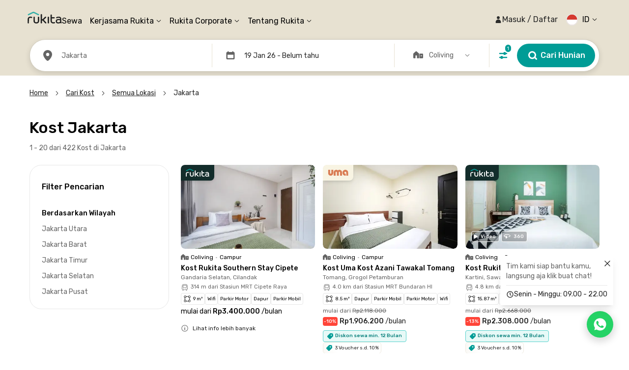

--- FILE ---
content_type: application/javascript
request_url: https://d3tf3an6q9grzx.cloudfront.net/_next/static/chunks/5456.0c9458d3b6dad4c8_v2.js
body_size: 2155
content:
!function(){try{var n="undefined"!=typeof window?window:"undefined"!=typeof global?global:"undefined"!=typeof self?self:{},t=Error().stack;t&&(n._sentryDebugIds=n._sentryDebugIds||{},n._sentryDebugIds[t]="00271204-886d-462e-afb8-966f0592bc6f",n._sentryDebugIdIdentifier="sentry-dbid-00271204-886d-462e-afb8-966f0592bc6f")}catch(n){}}(),(self.webpackChunk_N_E=self.webpackChunk_N_E||[]).push([[5456],{68165:function(n){n.exports=function(n,t){for(var r=-1,e=null==n?0:n.length,o=Array(e);++r<e;)o[r]=t(n[r],r,n);return o}},29013:function(n,t,r){var e=r(57442),o=r(83863);n.exports=function(n,t){t=e(t,n);for(var r=0,u=t.length;null!=n&&r<u;)n=n[o(t[r++])];return r&&r==u?n:void 0}},80444:function(n){n.exports=function(n,t){return null!=n&&t in Object(n)}},29912:function(n,t,r){var e=r(45989),o=r(43277);n.exports=function(n,t,r,u){var i=r.length,f=i,c=!u;if(null==n)return!f;for(n=Object(n);i--;){var a=r[i];if(c&&a[2]?a[1]!==n[a[0]]:!(a[0]in n))return!1}for(;++i<f;){var l=(a=r[i])[0],s=n[l],v=a[1];if(c&&a[2]){if(void 0===s&&!(l in n))return!1}else{var p=new e;if(u)var d=u(s,v,l,n,t,p);if(!(void 0===d?o(v,s,3,u,p):d))return!1}}return!0}},37942:function(n,t,r){var e=r(41736),o=r(35937),u=r(15502),i=r(60443),f=r(82794);n.exports=function(n){return"function"==typeof n?n:null==n?u:"object"==typeof n?i(n)?o(n[0],n[1]):e(n):f(n)}},41736:function(n,t,r){var e=r(29912),o=r(36678),u=r(91378);n.exports=function(n){var t=o(n);return 1==t.length&&t[0][2]?u(t[0][0],t[0][1]):function(r){return r===n||e(r,n,t)}}},35937:function(n,t,r){var e=r(43277),o=r(97019),u=r(59628),i=r(59757),f=r(64309),c=r(91378),a=r(83863);n.exports=function(n,t){return i(n)&&f(t)?c(a(n),t):function(r){var i=o(r,n);return void 0===i&&i===t?u(r,n):e(t,i,3)}}},31358:function(n){n.exports=function(n){return function(t){return null==t?void 0:t[n]}}},65903:function(n,t,r){var e=r(29013);n.exports=function(n){return function(t){return e(t,n)}}},13963:function(n,t,r){var e=r(13414),o=r(68165),u=r(60443),i=r(41108),f=1/0,c=e?e.prototype:void 0,a=c?c.toString:void 0;n.exports=function n(t){if("string"==typeof t)return t;if(u(t))return o(t,n)+"";if(i(t))return a?a.call(t):"";var r=t+"";return"0"==r&&1/t==-f?"-0":r}},57442:function(n,t,r){var e=r(60443),o=r(59757),u=r(57048),i=r(61250);n.exports=function(n,t){return e(n)?n:o(n,t)?[n]:u(i(n))}},36678:function(n,t,r){var e=r(64309),o=r(63815);n.exports=function(n){for(var t=o(n),r=t.length;r--;){var u=t[r],i=n[u];t[r]=[u,i,e(i)]}return t}},48101:function(n,t,r){var e=r(57442),o=r(6727),u=r(60443),i=r(41056),f=r(44664),c=r(83863);n.exports=function(n,t,r){t=e(t,n);for(var a=-1,l=t.length,s=!1;++a<l;){var v=c(t[a]);if(!(s=null!=n&&r(n,v)))break;n=n[v]}return s||++a!=l?s:!!(l=null==n?0:n.length)&&f(l)&&i(v,l)&&(u(n)||o(n))}},59757:function(n,t,r){var e=r(60443),o=r(41108),u=/\.|\[(?:[^[\]]*|(["'])(?:(?!\1)[^\\]|\\.)*?\1)\]/,i=/^\w*$/;n.exports=function(n,t){if(e(n))return!1;var r=typeof n;return!!("number"==r||"symbol"==r||"boolean"==r||null==n||o(n))||i.test(n)||!u.test(n)||null!=t&&n in Object(t)}},64309:function(n,t,r){var e=r(63117);n.exports=function(n){return n==n&&!e(n)}},91378:function(n){n.exports=function(n,t){return function(r){return null!=r&&r[n]===t&&(void 0!==t||n in Object(r))}}},95325:function(n,t,r){var e=r(89830);n.exports=function(n){var t=e(n,function(n){return 500===r.size&&r.clear(),n}),r=t.cache;return t}},57048:function(n,t,r){var e=r(95325),o=/[^.[\]]+|\[(?:(-?\d+(?:\.\d+)?)|(["'])((?:(?!\2)[^\\]|\\.)*?)\2)\]|(?=(?:\.|\[\])(?:\.|\[\]|$))/g,u=/\\(\\)?/g,i=e(function(n){var t=[];return 46===n.charCodeAt(0)&&t.push(""),n.replace(o,function(n,r,e,o){t.push(e?o.replace(u,"$1"):r||n)}),t});n.exports=i},83863:function(n,t,r){var e=r(41108),o=1/0;n.exports=function(n){if("string"==typeof n||e(n))return n;var t=n+"";return"0"==t&&1/n==-o?"-0":t}},97019:function(n,t,r){var e=r(29013);n.exports=function(n,t,r){var o=null==n?void 0:e(n,t);return void 0===o?r:o}},59628:function(n,t,r){var e=r(80444),o=r(48101);n.exports=function(n,t){return null!=n&&o(n,t,e)}},15502:function(n){n.exports=function(n){return n}},89830:function(n,t,r){var e=r(8705);function o(n,t){if("function"!=typeof n||null!=t&&"function"!=typeof t)throw TypeError("Expected a function");var r=function(){var e=arguments,o=t?t.apply(this,e):e[0],u=r.cache;if(u.has(o))return u.get(o);var i=n.apply(this,e);return r.cache=u.set(o,i)||u,i};return r.cache=new(o.Cache||e),r}o.Cache=e,n.exports=o},82794:function(n,t,r){var e=r(31358),o=r(65903),u=r(59757),i=r(83863);n.exports=function(n){return u(n)?e(i(n)):o(n)}},61250:function(n,t,r){var e=r(13963);n.exports=function(n){return null==n?"":e(n)}},12887:function(n,t,r){"use strict";function e(){return(e=Object.assign?Object.assign.bind():function(n){for(var t=1;t<arguments.length;t++){var r=arguments[t];for(var e in r)({}).hasOwnProperty.call(r,e)&&(n[e]=r[e])}return n}).apply(null,arguments)}r.d(t,{g:function(){return e}})},40011:function(n,t,r){"use strict";r.d(t,{default:function(){return i}});var e=r(12887),o=r(2265),u=r(54480);function i(n){let{locale:t,...r}=n;if(!t)throw Error("Failed to determine locale in `NextIntlClientProvider`, please provide the `locale` prop explicitly.\n\nSee https://next-intl.dev/docs/configuration#locale");return o.createElement(u.IntlProvider,(0,e.g)({locale:t},r))}},31400:function(n,t,r){"use strict";var e=r(2265);let o=e.forwardRef(function(n,t){let{title:r,titleId:o,...u}=n;return e.createElement("svg",Object.assign({xmlns:"http://www.w3.org/2000/svg",viewBox:"0 0 24 24",fill:"currentColor","aria-hidden":"true","data-slot":"icon",ref:t,"aria-labelledby":o},u),r?e.createElement("title",{id:o},r):null,e.createElement("path",{fillRule:"evenodd",d:"M16.28 11.47a.75.75 0 0 1 0 1.06l-7.5 7.5a.75.75 0 0 1-1.06-1.06L14.69 12 7.72 5.03a.75.75 0 0 1 1.06-1.06l7.5 7.5Z",clipRule:"evenodd"}))});t.Z=o}}]);

--- FILE ---
content_type: application/javascript
request_url: https://d3tf3an6q9grzx.cloudfront.net/_next/static/chunks/8167.fa65ea06f4d51ef0_v2.js
body_size: 7883
content:
!function(){try{var e="undefined"!=typeof window?window:"undefined"!=typeof global?global:"undefined"!=typeof self?self:{},t=Error().stack;t&&(e._sentryDebugIds=e._sentryDebugIds||{},e._sentryDebugIds[t]="04397946-fbec-4b6f-b0fc-f3005f52e512",e._sentryDebugIdIdentifier="sentry-dbid-04397946-fbec-4b6f-b0fc-f3005f52e512")}catch(e){}}();"use strict";(self.webpackChunk_N_E=self.webpackChunk_N_E||[]).push([[8167],{62213:function(e,t,l){var a=l(57437),s=l(2265),r=l(21420),n=l(16697),i=l(18786),o=l(89255),d=l(8738),c=l(37103),u=l(80723),m=l(85733),x=l(96164);t.Z=e=>{let{assetSearchResultList:t,favoriteAssets:l,isLoading:p,containerClassName:h,firstAssetVariantAttributesMap:f,imageClassName:v,distanceName:g,altImage:b,onClickAsset:w,isShowGenderBoth:j,onHoverAsset:N,assetVouchers:k,recommendedAppliedVouchers:_,assetAutoPriceCuts:C,renderMultipleImages:y}=e,{logEvent:Z}=(0,d.Z)(),{objectParams:{filter:{checkInDate:S="",checkOutDate:I=""}={checkInDate:"",checkOutDate:""}}={filter:{checkInDate:"",checkOutDate:""}}}=(0,u.ZP)(),B=(0,s.useCallback)(e=>{var t;let{asset:l,favoriteAsset:a}=e;Z(c.Xw.StateChange,c.N.SuccessfullySaveToFavorite,{notes:null!==(t=null==a?void 0:a.notes)&&void 0!==t?t:"",status:c.Kb.Save,asset_id:l.assetId,asset_name:l.assetName,asset_variant_id:null,asset_variant_name:null,asset_variant_normal_price:null,asset_variant_sale_price:null,checkin_date:S,checkout_date:I||null,section:c.Fb.Other})},[S,I,Z]),A=(0,s.useCallback)(e=>{let{asset:t,favoriteAsset:l}=e;l&&Z(c.Xw.StateChange,c.N.SuccessfullyRemoveFromFavorite,{asset_id:t.assetId,asset_name:t.assetName,asset_variant_id:null,asset_variant_name:null,asset_variant_normal_price:null,asset_variant_sale_price:null,checkin_date:S,checkout_date:I||null,favorite_id:l.id,section:c.Fb.Other})},[S,I,Z]);return(0,a.jsx)("div",{"data-testid":"AssetGridList",className:(0,x.m6)("grid grid-cols-1 gap-x-4 gap-y-4 px-5  md:grid-cols-2 md:gap-y-6 lg:grid-cols-4",h||""),children:p?(0,n.Z)(10).map(e=>(0,a.jsx)(s.Fragment,{children:(0,a.jsx)(i.Z,{})},e)):t.map((e,t)=>{let s=l[e.id];return(0,a.jsx)(r.Z,{asset:e,favoriteAsset:s,distanceName:g,imageClassName:v,altImage:b,priority:t<12,prefetch:t>24,onClickAsset:w,isShowGenderBoth:j,firstVariantAttributes:null==f?void 0:f[e.id],onHoverAsset:N,recommendedAppliedVoucher:(0,o.jL)({assetId:e.id,assetVouchers:k,recommendedAppliedVouchers:_}),assetAutoPriceCut:null==C?void 0:C[e.id],onSuccessUpsertFavorite:e=>{B(e),(0,m.d)(S,I)},onSuccessDeleteFavorite:A,renderMultipleImages:y},"".concat(t,"-").concat(e.id))})})}},18786:function(e,t,l){var a=l(57437);l(2265);var s=l(96164);t.Z=e=>{let{className:t}=e;return(0,a.jsxs)("div",{"data-testid":"AssetLoadingCard",className:(0,s.m6)("!md:aspect-h-[3] !md:aspect-w-[4] flex h-[308px] w-[75vw] max-w-[75vw] flex-shrink-0 flex-col items-start justify-start pb-1.5 md:w-full md:max-w-[280px] md:flex-shrink",t),children:[(0,a.jsx)("div",{className:"flex shrink grow basis-0 flex-col items-start justify-start self-stretch rounded-lg",children:(0,a.jsx)("div",{className:"shrink grow basis-0 animate-gradient-x self-stretch rounded bg-gradient-to-r from-neutral-40 to-neutral-20"})}),(0,a.jsx)("div",{className:"flex h-[124px] w-full flex-col items-start justify-start gap-2 pt-3",children:(0,a.jsxs)("div",{className:"flex h-28 w-full flex-col items-start justify-end gap-[7.47px]",children:[(0,a.jsx)("div",{className:"flex h-6 w-11/12 flex-col items-start justify-start rounded-lg",children:(0,a.jsx)("div",{className:"shrink grow basis-0 animate-gradient-x self-stretch rounded bg-gradient-to-r from-neutral-40 to-neutral-20"})}),(0,a.jsx)("div",{className:"flex h-6 w-8/12 flex-col items-start justify-start rounded-lg",children:(0,a.jsx)("div",{className:"shrink grow basis-0 animate-gradient-x self-stretch rounded bg-gradient-to-r from-neutral-40 to-neutral-20"})}),(0,a.jsx)("div",{className:"flex h-6 w-6/12 flex-col items-start justify-start rounded-lg",children:(0,a.jsx)("div",{className:"shrink grow basis-0 animate-gradient-x self-stretch rounded bg-gradient-to-r from-neutral-40 to-neutral-20"})}),(0,a.jsx)("div",{className:"flex h-6 w-9/12 flex-col items-start justify-start rounded-lg",children:(0,a.jsx)("div",{className:"shrink grow basis-0 animate-gradient-x self-stretch rounded bg-gradient-to-r from-neutral-40 to-neutral-20"})})]})})]})}},45978:function(e,t,l){l.d(t,{X:function(){return f.Xw}});var a=l(57437),s=l(57818),r=l(60095),n=l(99881),i=l(54020),o=l(22651),d=l(37103),c=l(31874),u=l(2265),m=l(39065),x=l(57581),p=l(97854),h=l(96164),f=l(91314),v=l(5648);let g=(0,s.default)(()=>l.e(946).then(l.bind(l,34499)),{loadableGenerated:{webpack:()=>[34499]},ssr:!1});t.default=e=>{let{whatsappPhoneNumber:t,whatsappPretext:l,isHideIfHasActiveOrder:s=!0,variant:b=f.Xw.Hover,primaryText:w,secondaryText:j,className:N,isScrolling:k=!1,section:_=d.LM.ChatButtonFloating,showFloatingMessage:C=!1}=e,{t:y}=(0,x.Z)(),{user:Z}=(0,v.Z)(),{data:S}=(0,p.Z)({isActive:!0,page:1},{enabled:!!Z}),I=w||y("shared.whatsappFloatingButtonPrimaryText"),B=j||y("shared.whatsappFloatingButtonSecondaryText"),A=l||y("home.whatsappMessage"),{whatsappUrl:F,handleTrack:L}=(0,r.Z)({phone:null!=t?t:i.hW,message:A,tracking:{section:_}}),D=(0,u.useMemo)(()=>!s||!(((null==S?void 0:S.orders)||[]).length>0),[null==S?void 0:S.orders,s]),[z,U]=(0,u.useState)(!1),H=(0,m.q_)({transform:z?"translateX(0px)":"translateX(-10px)",opacity:z?1:0,maxWidth:z?100:0,config:{tension:200,friction:15},marginLeft:z?8:0,paddingRight:z?8:0,immediate:e=>"paddingRight"===e}),T=(0,u.useCallback)(()=>{b===f.Xw.Hover&&U(!0)},[b]),M=(0,u.useCallback)(()=>{b===f.Xw.Hover&&U(!1)},[b]);return D?b===f.Xw.Default?(0,a.jsxs)("div",{className:(0,h.m6)("rkt-hidden-app fixed bottom-5 right-5 z-[4] flex md:bottom-8 md:right-8",N),children:[C&&(0,a.jsx)("div",{className:"absolute right-0 top-2 z-10 h-1 w-[280px]",children:(0,a.jsx)(u.Suspense,{fallback:null,children:(0,a.jsx)(g,{})})}),(0,a.jsx)(c.rU,{href:F,target:"_blank",rel:"noopener noreferrer","data-testid":"FloatingWhatsappButton",onClick:L,children:(0,a.jsx)("div",{className:(0,h.m6)("flex cursor-pointer items-center justify-center rounded-full bg-[#25D366] p-3 shadow-[0px_5px_15px_3px_#00000026] transition-opacity duration-300",k?"opacity-25":"opacity-100"),children:(0,a.jsx)(n.Z,{className:"h-[30px] w-[30px]",fill:o.Z.neutral[0]})})})]}):b===f.Xw.Extended?(0,a.jsxs)("div",{className:(0,h.m6)("rkt-hidden-app fixed bottom-5 right-5 z-[4] flex md:bottom-8 md:right-8",N),children:[C&&(0,a.jsx)("div",{className:"absolute right-0 top-2 z-10 h-1 w-[280px]",children:(0,a.jsx)(u.Suspense,{fallback:null,children:(0,a.jsx)(g,{})})}),(0,a.jsx)(c.rU,{href:F,target:"_blank",rel:"noopener noreferrer","data-testid":"FloatingWhatsappButton",onClick:L,children:(0,a.jsxs)("div",{className:(0,h.m6)("flex cursor-pointer items-center gap-1 rounded-full bg-[#25D366] py-2 pl-3 pr-4 shadow-[0px_5px_15px_3px_#00000026] transition-opacity duration-300 md:h-[52px] md:gap-2 md:rounded-[8px] md:px-6 md:py-2 md:shadow-none",k?"opacity-25":"opacity-100"),children:[(0,a.jsx)(n.Z,{className:"h-[30px] w-[30px] flex-shrink-0",fill:o.Z.neutral[0]}),(0,a.jsxs)("div",{className:"flex flex-col text-white",children:[(0,a.jsx)("span",{className:"body-text-small-regular",children:I}),(0,a.jsx)("span",{className:"body-text-medium-bold",children:B})]})]})})]}):(0,a.jsxs)("div",{className:(0,h.m6)("rkt-hidden-app fixed bottom-5 right-5 z-[4] flex md:bottom-8 md:right-8",N),children:[C&&(0,a.jsx)("div",{className:"absolute right-0 top-2 z-10 h-1 w-[280px]",children:(0,a.jsx)(u.Suspense,{fallback:null,children:(0,a.jsx)(g,{})})}),(0,a.jsx)(c.rU,{href:F,target:"_blank",rel:"noopener noreferrer","data-testid":"FloatingWhatsappButton",onMouseEnter:T,onMouseLeave:M,onClick:L,children:(0,a.jsxs)("div",{className:(0,h.m6)("group flex cursor-pointer items-center justify-center rounded-[40px] bg-[#25D366] p-3 shadow-[0px_5px_15px_3px_#00000026] transition-opacity duration-300",k?"opacity-25":"opacity-100"),children:[(0,a.jsx)(n.Z,{className:"h-[30px] w-[30px]",fill:o.Z.neutral[0]}),(0,a.jsx)(m.q.div,{style:H,"data-testid":"FloatingWhatsappButton:Label",className:"hidden overflow-hidden whitespace-nowrap text-md font-medium text-neutral-0 md:block",children:B})]})})]}):null}},85733:function(e,t,l){l.d(t,{A:function(){return r},d:function(){return s}});var a=l(47283);let s=(e,t)=>{try{return localStorage.setItem(a.F.FavoriteDate,JSON.stringify({checkInDate:e,checkOutDate:t})),!0}catch(e){return!1}},r=()=>{try{let e=localStorage.getItem(a.F.FavoriteDate);if(!e)return null;return JSON.parse(e)}catch(e){return null}}},17926:function(e,t,l){var a=l(57437),s=l(21420),r=l(89255),n=l(98228),i=l(2265),o=l(98773),d=l(37103),c=l(8738),u=l(80723),m=l(85733),x=l(42818),p=l(57581),h=l(38189),f=l(22651),v=l(76147),g=l(96164);let b=e=>{let{href:t,onClick:l}=e,{t:s}=(0,p.Z)();return(0,a.jsx)(v.Z,{"data-testid":"AssetScrollContent:Button:SeeMore",href:t,onClick:l,className:"rounded-lg border border-brown-60 bg-brown-40",style:{cursor:"pointer"},children:(0,a.jsxs)("div",{className:"flex h-full w-[250px] flex-col items-center justify-center p-4",children:[(0,a.jsx)("span",{className:"body-text-medium-bold",children:s("simpleSentence.seeAllLabel")}),(0,a.jsx)("div",{style:{height:10}}),(0,a.jsx)("span",{className:"flex h-8 w-8 items-center justify-center rounded-[16px] bg-neutral-0",children:(0,a.jsx)(h.Z,{height:16,width:16,fill:f.Z.neutral[100]})})]})})};t.Z=function(e){let{data:t,favoriteAssets:l,firstAssetVariantAttributesMap:p,distanceName:h,isLoading:f,imageClassName:v="w-[75vw] md:w-[280px] !aspect-h-[3] !aspect-w-[4]",containerClassName:w,onClickAsset:j,isShowGenderBoth:N,assetVouchers:k,recommendedAppliedVouchers:_,assetAutoPriceCuts:C,variant:y=x.WW.Light,showSeeMoreButton:Z=!1,seeMoreButtonHref:S,onSeeMoreButtonClick:I}=e,{logEvent:B}=(0,c.Z)(),{objectParams:{filter:{checkInDate:A="",checkOutDate:F=""}={checkInDate:"",checkOutDate:""}}={filter:{checkInDate:"",checkOutDate:""}}}=(0,u.ZP)(),L=(0,i.useCallback)(e=>{var t;let{asset:l,favoriteAsset:a}=e;B(d.Xw.StateChange,d.N.SuccessfullySaveToFavorite,{notes:null!==(t=null==a?void 0:a.notes)&&void 0!==t?t:"",status:d.Kb.Save,asset_id:l.assetId,asset_name:l.assetName,asset_variant_id:null,asset_variant_name:null,asset_variant_normal_price:null,asset_variant_sale_price:null,checkin_date:A,checkout_date:F||null,section:d.Fb.Other})},[A,F,B]),D=(0,i.useCallback)(e=>{let{asset:t,favoriteAsset:l}=e;l&&B(d.Xw.StateChange,d.N.SuccessfullyRemoveFromFavorite,{asset_id:t.assetId,asset_name:t.assetName,asset_variant_id:null,asset_variant_name:null,asset_variant_normal_price:null,asset_variant_sale_price:null,checkin_date:A,checkout_date:F||null,favorite_id:l.id,section:d.Fb.Other})},[A,F,B]),z=(0,i.useMemo)(()=>1===t.length?"md:max-w-[280px]":2===t.length?"md:max-w-[calc(560px+16px)]":3===t.length?"md:max-w-[calc(840px+32px)]":"",[t.length]);return(0,a.jsx)(n.Z,{dataTestId:"AssetScrollContent",horizontalScrollContainerClassName:(0,g.m6)(z,w),isShowNavigation:t.length>4,renderTailComponent:()=>t.length&&Z?(0,a.jsx)(b,{href:null!=S?S:"",onClick:I}):null,children:f?(0,a.jsx)(o.Z,{}):t.map((e,t)=>{let n=l[e.id];return(0,a.jsx)(s.Z,{asset:e,imageClassName:v,renderMultipleImages:!1,distanceName:h,onClickAsset:j,firstVariantAttributes:null==p?void 0:p[e.id],isShowGenderBoth:N,recommendedAppliedVoucher:(0,r.jL)({assetId:e.id,assetVouchers:k,recommendedAppliedVouchers:_}),assetAutoPriceCut:null==C?void 0:C[e.id],favoriteAsset:n,onSuccessUpsertFavorite:e=>{L(e),(0,m.d)(A,F)},onSuccessDeleteFavorite:D,variant:y},e.slug+e.id+t)})})}},98773:function(e,t,l){var a=l(57437),s=l(18786),r=l(16697);l(2265),t.Z=()=>(0,a.jsxs)(a.Fragment,{children:[(0,a.jsx)("div",{className:"flex flex-row space-x-4",children:(0,r.Z)(2).map(e=>(0,a.jsx)("div",{className:"md:hidden",children:(0,a.jsx)(s.Z,{})},"mobile-".concat(e)))}),(0,a.jsx)("div",{className:"flex flex-row space-x-4",children:(0,r.Z)(4).map(e=>(0,a.jsx)("div",{className:"hidden first:ml-0 md:block md:first:ml-0",children:(0,a.jsx)(s.Z,{})},"desktop-".concat(e)))})]})},53426:function(e,t,l){var a=l(57437),s=l(4133),r=l(2265),n=l(97910),i=l(99041),o=l(90677),d=l(79503),c=l(8738),u=l(37103),m=l(31874);t.default=function(e){let{data:t,sizeClassname:l,showItems:x,arrowClassname:p,gapClassname:h,className:f,sliderClassName:v,widgetContainerClassName:g}=e,{logEvent:b}=(0,c.Z)(),{title:w,list:j,deeplink:N}=t,k=(0,r.useCallback)(e=>{b(u.Xw.ClickButton,u.N.ClickCarouselCard,{title:t.title,url:e.deeplink})},[t.title,b]),_=(0,r.useCallback)(()=>{b(u.Xw.ClickButton,u.N.ClickViewAllCarousel,{title:t.title,url:t.deeplink})},[t.deeplink,t.title,b]);return(0,a.jsx)(s.Z,{title:w,deeplink:N,onDeeplinkClick:_,widgetContainerClassName:g,children:(0,a.jsx)("div",{className:(0,o.AK)("relative px-5 md:mx-0 md:px-0",null!=f?f:""),children:(0,a.jsx)(i.default,{isDisabledArrowKeyInteraction:!0,totalItem:j.length,gapClassname:h,desktopPerView:x,arrowClassname:p,className:v,children:j.map((e,t)=>{let{imageUrl:s,deeplink:r,title:i,description:c}=e,u=(0,a.jsx)("div",{className:"keen-slider__slide number-slide".concat(t," w-full rounded-lg "),children:(0,a.jsxs)("div",{className:(0,o.AK)("flex flex-col"),children:[(0,a.jsx)("div",{className:(0,o.AK)("relative ",null!=l?l:""),children:(0,a.jsx)(n.default,{src:s,alt:"asset thumbnail ".concat(t),fill:!0,sizes:"(max-width: 768px) 80vw, 400px",className:"rounded-lg object-cover "})}),i&&c&&(0,a.jsxs)("div",{className:"mt-4 w-full space-y-2",children:[(0,a.jsx)("p",{className:"font-medium",children:i}),(0,a.jsx)("p",{className:"text-[14px] leading-5 text-neutral-80 ",children:c})]})]})});return r?(0,a.jsx)(m.rU,{prefetch:!1,href:(0,d.p0)(r),className:"pointer-events-auto",onClick:()=>k(e),children:u},s):(0,a.jsx)("div",{children:u},s)})})})})}},4130:function(e,t,l){l.d(t,{default:function(){return I}});var a=l(57437),s=l(2265),r=l(95199),n=l(39065),i=l(97910),o=l(62456),d=l(90677),c=l(79503),u=l(31874),m=l(73807),x=l(95007),p=l(8738),h=l(37103),f=l(32204);let v={tension:200,friction:30};var g=e=>{let{images:t,bannerTitle:l,bannerSubtitle:g}=e,{logEvent:b}=(0,p.Z)(),[w,j]=(0,s.useState)(0),[N,k]=(0,s.useState)(!1),[_,C]=(0,s.useState)(!1),y=!(0,m.Z)(),Z=(0,n.q_)({flex:_?"6.2 1 0%":"5 1 0%",config:v}),[S,I]=(0,r.E)({initial:0,slideChanged(e){j(e.track.details.rel)},created(){k(!0)},loop:t.length>1}),B=(0,s.useCallback)(e=>{C(e)},[]);(0,s.useEffect)(()=>{if(t.length<=1)return;let e=setInterval(()=>{I.current&&I.current.next()},5e3);return()=>{clearInterval(e)}},[I,t]);let A=(0,s.useCallback)(e=>{b(h.Xw.ClickButton,h.N.ClickHomepageUpperBanner,{url:e})},[b]);return(0,a.jsxs)("div",{className:"relative rounded-bl-[100px] bg-brown-60",children:[(0,a.jsx)("div",{className:"relative flex h-[600px] w-full flex-row overflow-hidden rounded-bl-[100px]",children:(0,a.jsxs)("div",{className:"w-full flex-1 overflow-hidden",children:[(0,a.jsx)("div",{className:"pointer-events-none absolute bottom-0 left-0 right-0 top-0 z-10 h-full w-full overflow-hidden rounded-bl-[100px] bg-gradient-to-br from-neutral-100 to-transparent opacity-40"}),(0,a.jsx)("div",{ref:S,className:"keen-slider flex flex-row","data-testid":"DesktopHeroBanner",children:(y?t.slice(0,1):t).map((e,t)=>(0,a.jsx)(u.rU,{href:e.url,target:"_blank",prefetch:!1,rel:"noopener noreferrer",className:(0,d.AK)("keen-slider__slide slide number-slide".concat(t," hover:cursor-pointer"),0!==t||N?"":"h-full w-full"),onClick:()=>A(e.url),children:(0,a.jsxs)("div",{className:"relative h-[600px] w-full ",children:[(0,a.jsx)(i.default,{src:(0,c.xp)(e.imageUrl),alt:"Home Hero Slider",className:"object-cover object-bottom",sizes:"(max-width: 1200px) 100vw, 1200px",fill:!0,priority:0===t,loading:0===t?"eager":"lazy",quality:70,blurDataURL:f.PQ}),e.label&&(0,a.jsx)("div",{className:"absolute bottom-[25px] left-1/2 z-20 ml-[-580px] md:w-[1160px]",children:(0,a.jsx)("span",{className:"rounded-md bg-neutral-100/25 px-2 py-1 text-[14px] text-neutral-0",children:e.label})})]})},"".concat(t,"-").concat(e.label,"-").concat(e.imageUrl)))},"slider-".concat(N,"-").concat(y?"ssr":"csr")),N&&I.current?(0,a.jsx)("div",{className:"absolute bottom-6 right-[148px] flex justify-end  px-3",children:(0,a.jsx)(o.Z,{instanceRef:I,currentSlide:w,sizeClassName:"h-2 w-2",maxDots:5})}):(0,a.jsx)(a.Fragment,{})]})}),(0,a.jsx)("div",{className:"pointer-events-none absolute bottom-[76px] left-0 right-0 z-20 mx-auto flex max-w-[1440px] flex-1",children:(0,a.jsx)("div",{className:"relative m-auto flex max-w-7xl flex-1 flex-row",children:(0,a.jsx)(n.q.div,{className:"relative flex flex-[5] flex-col items-center",style:_?Z:{},children:(0,a.jsxs)("div",{className:"pointer-events-auto w-full flex-1 flex-wrap pl-4 pr-6",children:[(0,a.jsx)("h1",{className:"z-50! relative text-ellipsis text-[36px] font-medium leading-[36px] text-white drop-shadow-lg md:text-[36px] md:leading-[60px]",children:l}),(0,a.jsx)("h2",{className:"relative text-ellipsis text-[24px] text-white drop-shadow-md",children:g}),(0,a.jsx)("div",{className:"mt-8 focus-visible:outline-none md:mt-8",children:(0,a.jsx)(x.Z,{onFocusChanged:B,additionalDesktopSearchFieldClassname:"min-w-[260px] lg:min-w-[327px]",additionalDesktopCalendarFieldClassname:"min-w-[260px] lg:min-w-[327px]",additionalDesktopAssetTypeFieldClassname:"w-48"})})]})})})})]})},b=e=>{var t;let{images:l,bannerTitle:n,bannerSubtitle:f}=e,{logEvent:v}=(0,p.Z)(),[g,b]=(0,s.useState)(!1),[w,j]=(0,s.useState)(0),N=!(0,m.Z)(),[k,_]=(0,r.E)({initial:0,slideChanged(e){j(e.track.details.rel)},created(){b(!0)},loop:!0});(0,s.useEffect)(()=>{let e=setInterval(()=>{_.current&&g&&_.current.next()},5e3);return()=>{clearInterval(e)}},[_,g]);let C=(0,s.useCallback)(e=>{v(h.Xw.ClickButton,h.N.ClickHomepageUpperBanner,{url:e})},[v]);return(0,a.jsx)("div",{"data-testid":"MobileHomeHeroV2",className:"relative",children:(0,a.jsxs)("div",{className:"navigation-wrapper relative h-[400px]",children:[(0,a.jsx)("div",{ref:k,className:"keen-slider webkit-border-radius absolute flex h-full w-full flex-row overflow-hidden rounded-bl-[40px]",children:(N?l.slice(0,1):l).map((e,t)=>(0,a.jsx)(u.rU,{href:e.url,target:"_blank",prefetch:!1,rel:"noopener noreferrer",className:"keen-slider__slide number-slide".concat(t),onClick:()=>C(e.url),children:(0,a.jsxs)("div",{className:"relative h-full w-screen",children:[(0,a.jsx)(i.default,{src:(0,c.xp)(e.imageUrl),alt:"Home Hero Slider",className:(0,d.AK)("object-cover object-top"),sizes:"(max-width: 768px) 100vw, 768px",priority:0===t,loading:0===t?"eager":"lazy",quality:50,fill:!0}),(0,a.jsx)("div",{className:"pointer-events-none absolute inset-x-0 bottom-0 z-[1] h-[160px] rounded-bl-[40px] bg-gradient-to-t from-black via-[#717171] via-55% to-transparent opacity-50"})]})},t))},"slider-".concat(g,"-").concat(N?"ssr":"csr")),(0,a.jsx)("div",{className:"absolute inset-x-0 top-0 h-[160px] bg-gradient-to-b from-black via-[#717171] via-55% to-transparent opacity-50"}),(0,a.jsxs)("div",{className:"z-12 absolute bottom-[4px] left-0 right-0 mx-auto flex items-center justify-between px-8",children:[(null===(t=l[w])||void 0===t?void 0:t.label)&&(0,a.jsx)("span",{className:"ml-4 truncate text-[10px] text-white underline",children:l[w].label}),(0,a.jsx)("div",{className:"ml-auto mr-4 pl-3",children:(0,a.jsx)(o.Z,{instanceRef:_,currentSlide:w,maxDots:5})})]}),(0,a.jsxs)("div",{className:"pointer-events-none absolute bottom-0 w-full overflow-hidden px-5 pb-6",children:[(0,a.jsx)("h1",{className:"z-50! relative mx-[24px] text-ellipsis text-lg font-medium leading-[24px] text-white drop-shadow-lg md:text-[36px] md:leading-[60px]",children:n}),(0,a.jsx)("h2",{className:"relative mx-[24px] text-ellipsis text-sm font-normal text-white drop-shadow-md",children:f}),(0,a.jsx)("div",{className:"w-full overflow-hidden sm:h-[180px]",children:(0,a.jsx)("div",{className:"pointer-events-auto relative z-10 mb-2 mt-4",children:(0,a.jsx)(x.Z,{})})})]})]})})},w=l(82984),j=l(57581),N=l(16683),k=l(96454),_=l.n(k),C=l(90748),y=l.n(C),Z=l(32628),S=l(93734);N.Z.extend(_()),N.Z.extend(y());var I=e=>{let{desktopImages:t,mobileImages:l,bannerTitle:r,bannerSubtitle:n}=e,{isMdScreen:i}=(0,w.L)(),o=(0,m.Z)(),{t:d}=(0,j.Z)(),c=(0,s.useCallback)(()=>{let e=(0,N.Z)();return e.isSameOrAfter((0,N.Z)("2026-01-07").startOf("day"))&&e.isSameOrBefore((0,N.Z)("2026-01-31").endOf("day"))?{desktopImageUrl:"https://images.rukita.co/web/static/img/home-v2/130126/gomart-rp1-desktop.jpg",mobileImageUrl:"https://images.rukita.co/web/static/img/home-v2/130126/gomart-rp1-app.jpg",url:"https://www.rukita.co/promo/gomart-rp1"}:{}},[]),u=(0,s.useMemo)(()=>{let e=c();if(e&&e.desktopImageUrl){var l;return[{imageUrl:e.desktopImageUrl,label:"",url:null!==(l=e.url)&&void 0!==l?l:"/"},...t]}return t},[t,c]),x=(0,s.useMemo)(()=>{let e=c();if(e&&e.mobileImageUrl){var t;return[{imageUrl:e.mobileImageUrl,label:"",url:null!==(t=e.url)&&void 0!==t?t:"/"},...l]}return l},[l,c]),{shouldShowCheckinReminder:p,checkinReminder:h}=(0,Z.Z)();return o?(0,a.jsxs)("div",{"data-testid":"HeroBanner",children:[p&&h&&(0,a.jsx)("div",{className:"relative z-20 mx-auto w-full max-w-7xl px-3",children:(0,a.jsx)(S.Z,{title:h.title,message:h.message,icon:h.icon,buttonLabel:h.buttonLabel,onButtonPress:h.onButtonPress,className:"absolute left-5 right-5 top-20 z-10 md:left-auto md:right-3 md:top-[72px]"})}),i?(0,a.jsx)(g,{images:u,bannerTitle:null!=r?r:d("explore.homeBannerTitle"),bannerSubtitle:null!=n?n:d("explore.homeBannerSubtitle")}):(0,a.jsx)(b,{images:x,bannerTitle:null!=r?r:d("explore.homeBannerTitle"),bannerSubtitle:null!=n?n:d("explore.homeBannerSubtitle")})]}):(0,a.jsxs)("div",{"data-testid":"HeroBanner",children:[(0,a.jsx)("div",{className:"hidden bg-white md:block",children:(0,a.jsx)(g,{images:u,bannerTitle:null!=r?r:d("explore.homeBannerTitle"),bannerSubtitle:null!=n?n:d("explore.homeBannerSubtitle")})}),(0,a.jsx)("div",{className:"md:hidden",children:(0,a.jsx)(b,{images:x,bannerTitle:null!=r?r:d("explore.homeBannerTitle"),bannerSubtitle:null!=n?n:d("explore.homeBannerSubtitle")})})]})}},65774:function(e,t,l){var a=l(57437);l(2265);var s=l(96164);t.Z=function(e){let{height:t,backgroundColor:l,marginVertical:r,marginTop:n,marginBottom:i,className:o,style:d}=e;return(0,a.jsx)("div",{style:{height:t?"".concat(t,"px"):void 0,marginTop:r?"".concat(r,"px"):n,marginBottom:r?"".concat(r,"px"):i,...d},className:(0,s.m6)("w-full",null!=l?l:"",null!=o?o:"")})}},98228:function(e,t,l){var a=l(57437),s=l(90535),r=l(90677),n=l(94358),i=l(2265),o=l(82984),d=l(96164);t.Z=function(e){var t;let{children:l,childrenWidth:c=296,childrenView:u=4,startThreshold:m=46,isShowNavigation:x,horizontalScrollContainerClassName:p="",navigationClassname:h,dataTestId:f,renderHeadComponent:v,renderTailComponent:g}=e,{isMdScreen:b}=(0,o.L)(),{ref:w,isDown:j}=(0,n.Z)(),[N,k]=i.useState(u-1),[_,C]=i.useState(0),y=i.useRef(null),Z=i.Children.toArray(l).length;i.useEffect(()=>{let e=()=>{if(!y.current)return;let{scrollLeft:e,scrollWidth:t,clientWidth:l}=y.current,a=e<=c-m,s=e+l===t;C(e),a?k(1):s?k(Z):k(Math.ceil(e/c))},t=y.current;return t&&t.addEventListener("scroll",e),()=>{t&&t.removeEventListener("scroll",e)}},[Z,null===(t=y.current)||void 0===t?void 0:t.scrollLeft,c,u,m]);let S=(e,t)=>{e.preventDefault(),I(t)},I=(0,i.useCallback)(e=>{if(!y.current)return;let t=y.current;"next"===e?(k(e=>e+1),t.scrollTo({left:t.scrollLeft+c,behavior:"smooth"})):(k(e=>e-1),t.scrollTo({left:t.scrollLeft-c,behavior:"smooth"}))},[c]),B=(e,t,l)=>{if(y.current){let{scrollWidth:e,clientWidth:t}=y.current;if(e<=t)return"opacity-0 pointer-events-none"}return"prev"===e&&t<u&&0===_||"next"===e&&t>=l?"opacity-0 pointer-events-none":"md:pointer-events-auto md:opacity-0 md:group-hover:opacity-100"},A=e=>(0,a.jsxs)("button",{"data-testid":"HorizontalScrollContainer:Navigation:".concat(e),type:"button",onClick:t=>S(t,e),className:(0,r.AK)("absolute top-[105px] z-[10] hidden shrink-0 -translate-y-1/2 transform rounded-full bg-neutral-0/80 p-3 transition-all duration-200 ease-linear md:block","shadow-defaultDropShadow md:hover:bg-neutral-0","next"===e?"right-1":"left-1",B(e,N,Z),null!=h?h:""),children:["next"===e?(0,a.jsx)(s.default,{fill:"#646464",className:"rotate-180"}):null,"prev"===e?(0,a.jsx)(s.default,{fill:"#646464"}):null]});return(0,a.jsxs)("div",{className:"group relative","data-testid":f,children:[(0,a.jsxs)("div",{ref:b?y:w,className:(0,d.m6)("no-scrollbar relative flex snap-x snap-mandatory flex-row space-x-4 overflow-x-auto px-5 md:mx-4 md:snap-none md:px-0",j?"cursor-grabbing":"",p),children:[null==v?void 0:v(),l,null==g?void 0:g()]}),x&&A("prev"),x&&A("next")]})}},4133:function(e,t,l){var a=l(57437),s=l(31874);l(2265);var r=l(2524),n=l(79503),i=l(57581),o=l(96164);t.Z=function(e){let{children:t,title:l,deeplink:d,onDeeplinkClick:c,widgetContainerClassName:u}=e,{t:m}=(0,i.Z)();return(0,a.jsx)("div",{className:(0,o.m6)("!my-0 pb-2 pt-3 md:pb-0 md:pt-8",null!=u?u:""),"aria-label":"Widget",children:(0,a.jsxs)("div",{className:"mx-auto flex w-full max-w-7xl flex-col",children:[!!l&&(0,a.jsxs)("div",{className:"mb-2 flex flex-row items-baseline justify-between px-5 md:mb-6 md:px-0",children:[(0,a.jsx)("h2",{className:"text-base font-medium md:text-[32px] md:leading-10",children:l}),d&&(0,a.jsxs)(s.rU,{href:(0,n.p0)(d),className:"flex flex-row items-center space-x-1 text-[14px] leading-5 text-neutral-100 underline",onClick:c,children:[(0,a.jsx)("span",{children:m("simpleSentence.seeAllLabel")}),(0,a.jsx)(r.Z,{})]})]}),t]})})}},2524:function(e,t,l){var a=l(57437);l(2265),t.Z=e=>{var t;return(0,a.jsx)("svg",{xmlns:"http://www.w3.org/2000/svg",width:12,height:12,fill:"none",...e,children:(0,a.jsx)("path",{fill:null!==(t=e.fill)&&void 0!==t?t:"#222",d:"M6.661 6 3 9.694 4.294 11 9.25 6 4.294 1 3 2.306 6.661 6Z"})})}},38189:function(e,t,l){var a=l(57437);l(2265),t.Z=e=>{let{color:t="#222"}=e;return(0,a.jsx)("svg",{xmlns:"http://www.w3.org/2000/svg",width:12,height:12,viewBox:"0 0 12 12",fill:t,...e,children:(0,a.jsx)("path",{fillRule:"evenodd",clipRule:"evenodd",d:"M4.15576 1.5L3.50016 2.1556L7.34457 6L3.50016 9.8444L4.15576 10.5L8.65576 6L4.15576 1.5Z",fill:t})})}},99881:function(e,t,l){var a=l(57437);l(2265);var s=l(79715);t.Z=e=>{var t,l;let{fill:r,...n}=e;return(0,a.jsx)(s.Z,{width:null!==(t=n.width)&&void 0!==t?t:30,height:null!==(l=n.height)&&void 0!==l?l:30,fill:r,children:(0,a.jsx)("svg",{width:30,height:30,viewBox:"0 0 30 30",fill:"none",xmlns:"http://www.w3.org/2000/svg",...n,children:(0,a.jsx)("path",{d:"M25.6257 8.29217C21.8919 2.49763 14.2456 0.78073 8.33224 4.37549C2.56178 7.97025 0.7038 15.8036 4.43762 21.5803L4.74133 22.0453L3.49077 26.731L8.17145 25.4791L8.63594 25.7831C10.6547 26.874 12.8521 27.5 15.0317 27.5C17.372 27.5 19.7124 26.874 21.7311 25.6221C27.5016 21.8664 29.2166 14.194 25.6257 8.2564V8.29217ZM22.3564 20.3462C21.7311 21.2762 20.9451 21.9022 19.8553 22.0631C19.23 22.0631 18.4439 22.3672 15.3354 21.1332C12.6913 19.8813 10.4939 17.8424 8.93965 15.4996C8.01066 14.4086 7.5283 12.9958 7.38538 11.5829C7.38538 10.331 7.84988 9.24004 8.63594 8.45313C8.93965 8.1491 9.26123 7.98814 9.56493 7.98814H10.351C10.6547 7.98814 10.9763 7.98814 11.1371 8.61409C11.4408 9.401 12.2268 11.2789 12.2268 11.4398C12.3876 11.6008 12.3162 12.799 11.6016 13.4786C11.2085 13.9258 11.1371 13.9436 11.2979 14.2656C11.9231 15.1955 12.7092 16.1434 13.4774 16.9303C14.4064 17.7172 15.3533 18.3432 16.443 18.8082C16.7467 18.9691 17.0683 18.9691 17.2291 18.6472C17.3899 18.3432 18.1581 17.5563 18.4797 17.2344C18.7834 16.9303 18.9442 16.9303 19.2657 17.0734L21.7669 18.3253C22.0706 18.4863 22.3921 18.6293 22.5529 18.7903C22.7137 19.2553 22.7137 19.8813 22.3921 20.3462H22.3564Z",fill:null!=r?r:"white"})})})}},16697:function(e,t){t.Z=e=>Array.from(Array(e).keys())}}]);

--- FILE ---
content_type: application/javascript
request_url: https://d3tf3an6q9grzx.cloudfront.net/_next/static/chunks/app/%5Blocale%5D/%5B...rest%5D/page.9d9dcc56ea497bf8_v2.js
body_size: 2337
content:
!function(){try{var e="undefined"!=typeof window?window:"undefined"!=typeof global?global:"undefined"!=typeof self?self:{},i=Error().stack;i&&(e._sentryDebugIds=e._sentryDebugIds||{},e._sentryDebugIds[i]="9452e7fe-42a4-44df-bef6-2699bcc67006",e._sentryDebugIdIdentifier="sentry-dbid-9452e7fe-42a4-44df-bef6-2699bcc67006")}catch(e){}}(),(self.webpackChunk_N_E=self.webpackChunk_N_E||[]).push([[8984],{43235:function(e,i,l){Promise.resolve().then(l.bind(l,39819)),Promise.resolve().then(l.bind(l,83105)),Promise.resolve().then(l.bind(l,40011)),Promise.resolve().then(l.bind(l,37522)),Promise.resolve().then(l.bind(l,86993)),Promise.resolve().then(l.bind(l,37118)),Promise.resolve().then(l.bind(l,27758)),Promise.resolve().then(l.bind(l,1096)),Promise.resolve().then(l.bind(l,83403)),Promise.resolve().then(l.bind(l,48755)),Promise.resolve().then(l.bind(l,99041)),Promise.resolve().then(l.bind(l,97910))},46571:function(e,i,l){"use strict";l.d(i,{Z:function(){return a}});var n=l(80723),s=l(63812),d=l(62737),r=l.n(d),t=l(2265);function a(){var e;let{setParams:i,objectParams:l}=(0,n.ZP)();(0,t.useEffect)(()=>{var e;if(null===(e=l.filter)||void 0===e?void 0:e.checkInDate){let e=new Date(l.filter.checkInDate),n=new Date((0,s._b)());r()(e).isBefore(n,"day")&&i({filter:{checkInDate:(0,s._b)()}},!0)}},[null===(e=l.filter)||void 0===e?void 0:e.checkInDate,i])}},37522:function(e,i,l){"use strict";l.d(i,{default:function(){return p}});var n=l(57437),s=l(10133),d=l(95007),r=l(9343),t=l(22612),a=l(44069),c=l(15270),o=l(53081),h=l(90535),f=l(90677);l(2265);var x=l(46571),m=l(19368),v=e=>(0,n.jsxs)("svg",{xmlns:"http://www.w3.org/2000/svg",width:24,height:24,fill:"none",...e,children:[(0,n.jsxs)("g",{clipPath:"url(#a)",children:[(0,n.jsx)("path",{fill:"#222",d:"M21.062 15.306c0-1.541.001-2.81 0-4.08-.002-.728.348-1.151 1.062-1.278.706-.125 1.367.228 1.548.821.038.124.04.248.04.374-.003 2.46.012 4.92-.02 7.378-.014 1.103-.202 2.18-.844 3.127-.677 1-1.658 1.542-2.782 1.881-1.916.578-3.764.4-5.526-.533-1.308-.693-2.002-1.828-2.212-3.276-.159-1.096-.158-2.2-.162-3.304-.005-1.734-.004-3.468-.003-5.203 0-.661.274-1.036.875-1.215.631-.187 1.317.02 1.636.492.115.17.138.366.16.562.006.062.002.126.002.189l.05 7.489c.003.35.06.692.16 1.023.256.832.872 1.267 1.676 1.474.769.199 1.548.21 2.322.037 1.253-.281 1.884-1.073 1.96-2.376.074-1.285.044-2.57.058-3.582ZM.214 18.174c.012-.743-.03-2.013.045-3.28.065-1.08.34-2.096.985-2.987.746-1.032 1.784-1.599 3.002-1.869 1.475-.327 2.933-.233 4.366.232.47.153.853.399.955.941.157.828-.573 1.607-1.412 1.495-.494-.066-.96-.252-1.449-.34-1.025-.182-2.003-.087-2.87.537-.537.387-.788.955-.827 1.606-.156 2.63-.145 5.262-.136 7.894.001.53-.14.973-.667 1.192-.574.237-1.135.206-1.625-.199-.266-.22-.367-.542-.367-.89v-4.332Z"}),(0,n.jsx)("path",{fill:"#35B0A7",d:"m22.746 4.683-1.801-.878c-1.993-.972-4.053-1.977-6.076-2.97-.574-.282-1.253-.588-1.944-.732L12.915.1c-.234-.066-.5-.1-.794-.1a4.389 4.389 0 0 0-.735.064c-.104.018-.169.033-.175.034l-.063.016c-.677.148-1.338.447-1.9.723C7.213 1.838 5.14 2.851 3.136 3.831l-1.762.86C.806 4.97.51 5.469.562 6.06c.045.507.46.97.985 1.102.103.026.208.04.313.04.217 0 .435-.056.666-.169.921-.452 1.843-.902 2.765-1.353l1.869-.913L9.58 3.578l1.234-.605a3.705 3.705 0 0 1 1.109-.341 1.18 1.18 0 0 1 .346.011l.045.01h.005c.352.063.675.167.984.319l1.315.644 2.342 1.146 1.874.914c.92.45 1.842.898 2.762 1.349.23.112.447.167.665.167.105 0 .21-.013.314-.04.525-.131.939-.595.983-1.102.052-.591-.244-1.089-.813-1.367Z"})]}),(0,n.jsx)("defs",{children:(0,n.jsx)("clipPath",{id:"a",children:(0,n.jsx)("path",{fill:"#fff",d:"M.213 0h23.5v23.86H.213z"})})})]}),b=l(65998),u=l(31874),p=e=>{let{areaValueStr:i,filter:l,sort:p,isUseHomeIconLeft:j}=e;(0,x.Z)();let w=(0,u.tv)();return(0,n.jsxs)("div",{className:"h-[72px] md:h-[144px]",children:[(0,n.jsx)("header",{"data-testid":"SearchHeader",className:(0,f.AK)("fixed left-0 right-0 top-0 z-50 h-[72px] bg-brown-60"),children:(0,n.jsx)("nav",{className:"mx-auto flex max-w-7xl px-4","aria-label":"Global",children:(0,n.jsxs)("div",{className:"z-30 flex h-[72px] w-full flex-row items-center md:px-0 md:py-0",children:[j?(0,n.jsx)("a",{href:"/",tabIndex:0,className:"block pr-2 md:hidden",children:(0,n.jsx)(v,{className:"h-6 w-6"})}):(0,n.jsx)("div",{onClick:()=>{w.back()},role:"button",tabIndex:0,className:"block pr-2 md:hidden",children:(0,n.jsx)(h.default,{className:"h-6 w-6"})}),(0,n.jsxs)("div",{className:"flex flex-shrink-0 items-center gap-x-6",children:[(0,n.jsx)("div",{className:"hidden md:block",children:(0,n.jsx)(a.e,{type:"black"})}),(0,n.jsx)(m.Z,{navigation:(0,c.n)()})]}),(0,n.jsxs)("div",{className:"flex flex-1 flex-row items-center overflow-hidden md:justify-end md:overflow-visible",children:[(0,n.jsx)("div",{className:(0,f.AK)("mr-2 flex-1 overflow-hidden py-2 md:mx-6 md:hidden md:justify-end md:overflow-visible"),children:(0,n.jsx)(r.default,{initialSearchFilter:l,initialSort:p,initialAreaValueStr:i,searchOnAdvancedFilterApplied:!0,isShowIconAdvancedFilter:!0,isShowEmptyBookingDateValueStr:!1})}),(0,n.jsx)("div",{className:"mt-2",children:(0,n.jsx)(s.Z,{children:(0,n.jsx)(t.Z,{isBackgroundTransparent:!0})})}),(0,n.jsx)("div",{className:"mt-2 flex hidden flex-row items-center md:block",children:(0,n.jsx)(b.Z,{})}),(0,n.jsx)("div",{children:(0,n.jsx)(o.Z,{navigation:(0,c.n)()})})]})]})})}),(0,n.jsx)("div",{className:"fixed left-0 right-0 top-[72px] z-30 hidden bg-brown-60 px-5 py-2 md:block",children:(0,n.jsx)("div",{className:"m-auto max-w-7xl px-5",children:(0,n.jsx)(d.Z,{initialSearchFilter:l,initialSort:p,initialAreaValueStr:i,searchOnAdvancedFilterApplied:!0,isShowIconAdvancedFilter:!0,scrollOnOpen:!1,isShowEmptyBookingDateValueStr:!1})})})]})}}},function(e){e.O(0,[4983,7138,6164,6648,9226,1518,2916,3832,8830,1034,9343,7908,8474,7667,7484,4981,8581,5199,2391,5456,459,4478,6498,4228,3104,5007,2107,649,3913,3501,8733,2971,1378,1744],function(){return e(e.s=43235)}),_N_E=e.O()}]);

--- FILE ---
content_type: application/javascript
request_url: https://d3tf3an6q9grzx.cloudfront.net/_next/static/chunks/1173.78c8e4d4d570298b_v2.js
body_size: 2901
content:
!function(){try{var e="undefined"!=typeof window?window:"undefined"!=typeof global?global:"undefined"!=typeof self?self:{},r=Error().stack;r&&(e._sentryDebugIds=e._sentryDebugIds||{},e._sentryDebugIds[r]="7fa935ad-cf18-48d3-9053-0a7dbc908310",e._sentryDebugIdIdentifier="sentry-dbid-7fa935ad-cf18-48d3-9053-0a7dbc908310")}catch(e){}}();"use strict";(self.webpackChunk_N_E=self.webpackChunk_N_E||[]).push([[1173,5650],{1173:function(e,r,t){t.r(r),t.d(r,{default:function(){return N}});var s=t(57437),l=t(2265),a=t(40459),i=t(91314),n=t(59808),d=t(55264),c=t(32932),o=t(57581),u=e=>{let{asset:r,recommendedAppliedVoucher:t}=e,{t:a}=(0,o.Z)(),i=(0,l.useCallback)(e=>{let{normalPrice:r,discountedPrice:t,discountPercentage:l}=e;return(0,s.jsxs)("div",{className:"discounted-price mt-1",children:[(0,s.jsxs)("p",{className:"price text-xs text-neutral-80",children:[a("asset.assetCardPricePrefix")," ",(0,s.jsx)("span",{className:" line-through",children:r})]}),(0,s.jsxs)("div",{className:"mt-1 flex",children:[(0,s.jsxs)("div",{className:"mb-1 flex h-[18px] items-center rounded bg-[#FF4438] pl-[2px] pr-[3px] text-tn font-medium text-white",children:["-",l,"%"]}),(0,s.jsxs)("p",{className:"price ml-1 text-md",children:[(0,s.jsx)("span",{className:"font-medium",children:t})," ",a("asset.assetCardPriceSuffixPeriod")]})]})]})},[]);return t?i({normalPrice:(0,d.Z)(r.normalPrice),discountedPrice:(0,d.Z)(null==t?void 0:t.finalPrice),discountPercentage:(0,c.T)(r.normalPrice,null==t?void 0:t.finalPrice)}):r.salePrice>=r.normalPrice?(0,s.jsxs)("p",{className:"price mt-2 text-md",children:[a("asset.assetCardPricePrefix")," ",(0,s.jsx)("span",{className:"font-medium",children:(0,d.Z)(r.salePrice)})," ",a("asset.assetCardPriceSuffixPeriod")]}):i({normalPrice:(0,d.Z)(r.normalPrice),discountedPrice:(0,d.Z)(r.salePrice),discountPercentage:(0,c.T)(r.normalPrice,r.salePrice)})},m=t(95650),x=t(89255),h=t(25012),f=t(42730),p=t(63410),v=t(90658),j=t(15651),b=t(90677),g=e=>{let{label:r,icon:t,style:l,className:a=""}=e;return(0,s.jsxs)("div",{"data-testid":"AttributeBadge",className:(0,b.AK)("relative flex h-6 w-fit flex-row items-center space-x-1 rounded-md border border-brown-40 p-1",a),style:l,children:[(0,s.jsx)("div",{className:"mr-0",children:t}),(0,s.jsx)("p",{className:"z-10 text-tn text-neutral-100",children:r})]})},w=t(73807),C=t(76147),N=e=>{var r;let{isShowPrice:t,asset:d,assetCardUrl:c,prefetch:b,recommendedAppliedVoucher:N,onClickButtonSeeDetail:P}=e,{t:y}=(0,o.Z)(),Z=(0,w.Z)(),k=(0,l.useMemo)(()=>{var e,r,t,l;return(0,s.jsxs)("div",{className:"mt-2 flex flex-row flex-wrap gap-1",children:[N&&(0,s.jsxs)("div",{className:"flex h-6 items-center justify-center space-x-1 rounded-[4px] border border-earthGreen-40 bg-earthGreen-0 px-2",children:[(0,s.jsx)(f.Z,{}),(0,s.jsx)("p",{"data-testid":"voucher-label-summary",className:"text-[10px] font-medium text-earth-green-80",children:(0,x.eU)(null!==(t=null===(e=N.voucher)||void 0===e?void 0:e.allowedMinimumDurationStayDay)&&void 0!==t?t:0,null!==(l=null===(r=N.voucher)||void 0===r?void 0:r.allowedPaymentTerms)&&void 0!==l?l:h.u.All)})]}),(null==d?void 0:d.promotionText)&&(null==d?void 0:d.promotionText.length)>0?(0,s.jsx)(s.Fragment,{children:(0,s.jsx)("div",{children:(0,s.jsx)(m.default,{asset:d,className:"self-start"})})}):(0,s.jsx)(s.Fragment,{})]})},[N,d]),L=(0,l.useCallback)(()=>{null==P||P({asset:d})},[d,P]);return(0,s.jsxs)(s.Fragment,{children:[(0,s.jsxs)("div",{className:"cursor-default",children:[t?(0,s.jsx)(u,{asset:d,recommendedAppliedVoucher:N}):(0,s.jsx)(s.Fragment,{}),k]}),(0,s.jsxs)("div",{"data-nosnippet":!0,className:"scrollbar-thin scrollbar-thumb-rounded scrollbar-thumb-gray-400 my-2 max-w-[100%] flex-1 cursor-default overflow-y-auto pb-2",children:[(0,s.jsx)("address",{className:"mb-2 line-clamp-2 text-sm font-medium not-italic text-black",children:d.address}),(0,s.jsx)("div",{className:"mb-2 flex flex-row flex-wrap gap-1",children:Z&&(null===(r=d.assetAttributes)||void 0===r?void 0:r.map((e,r)=>(0,s.jsx)(g,{label:e.name,icon:(0,p.m6)(e.attrGroupId,{width:16,height:16})},e.attrId+r)))}),d.aboutHtml&&(0,s.jsx)(v.Z,{html:(0,j.PJ)(d.aboutHtml),styles:{p:"text-neutral-80 cursor-default text-sm"}})]}),(0,s.jsx)(C.Z,{className:"text-sm text-brown-100",href:c,prefetch:b,rel:"noopener noreferrer",onClick:L,children:(0,s.jsxs)(a.default,{className:"w-full",size:i.qE.Medium,children:["".concat(y("asset.assetSummaryDetailCardCTA")," "),(0,s.jsx)(n.Z,{className:"ml-2 h-4 w-4"})]})})]})}},95650:function(e,r,t){t.r(r);var s=t(57437),l=t(9471);t(2265);var a=t(22651),i=t(90677),n=t(42843),d=t(42818);r.default=e=>{let{asset:r,style:t,className:c="",variant:o=d.WW.Light}=e,u=o===d.WW.Dark;return(0,s.jsxs)("div",{"data-testid":"PromotionalTextBadge",className:(0,i.AK)("relative flex h-6 w-fit flex-row items-center space-x-1 rounded-md border p-1",u?"border-earthGreen-80 bg-earthGreen-100":"border-brown-40",c),style:t,children:[(0,s.jsx)(n.Z,{height:16,width:16,fill:a.Z.earthGreen[60],className:"z-10 text-earth-green-60"}),(0,s.jsx)("p",{className:(0,i.AK)("z-10 text-tn",u?"text-earthGreen-20":"text-neutral-100"),children:r.promotionText}),!u&&(0,s.jsx)("div",{className:"absolute inset-0 z-0 !ml-0 rounded-md",children:(0,s.jsx)(l.Z,{height:"100%",width:"100%",colors:[{offsetPercentage:"0%",color:a.Z.brown[0]},{offsetPercentage:"25%",color:a.Z.neutral[0]}]})})]})}},9471:function(e,r,t){var s=t(57437);t(2265);var l=t(90677);r.Z=e=>{var r;return(0,s.jsx)("div",{"data-testid":"LinearGradient",className:(0,l.AK)("absolute inset-x-0 inset-y-0 overflow-hidden rounded-md",null!==(r=e.className)&&void 0!==r?r:""),style:e.style,children:(0,s.jsxs)("svg",{height:e.height,width:e.width,children:[(0,s.jsx)("defs",{children:(0,s.jsx)("linearGradient",{id:"grad1",x1:"0%",y1:"0%",x2:"100%",y2:"0%",children:e.colors.map((e,r)=>(0,s.jsx)("stop",{offset:e.offsetPercentage,stopColor:e.color},r))})}),(0,s.jsx)("rect",{width:"100%",height:"100%",fill:"url(#grad1)"})]})})}},42843:function(e,r,t){var s=t(57437);t(2265);var l=t(79715);r.Z=e=>{var r,t;return(0,s.jsx)(l.Z,{width:null!==(r=e.width)&&void 0!==r?r:12,height:null!==(t=e.height)&&void 0!==t?t:12,children:(0,s.jsx)("svg",{viewBox:"0 0 24 24",fill:"none",xmlns:"http://www.w3.org/2000/svg",...e,children:(0,s.jsx)("path",{fillRule:"evenodd",clipRule:"evenodd",d:"M13.2513 3.0114C12.8782 2.97746 12.5021 3.01948 12.1457 3.13495C11.7894 3.25041 11.4601 3.4369 11.1778 3.68318L11.0392 3.81254L3.81137 11.0413C3.31395 11.5388 3.0243 12.2068 3.00114 12.91C2.97798 13.6131 3.22303 14.2988 3.68663 14.8279L3.81137 14.961L9.03863 20.1883C9.53615 20.6857 10.2042 20.9753 10.9073 20.9985C11.6105 21.0217 12.2961 20.7766 12.8253 20.313L12.9584 20.1883L20.188 12.9595C20.4528 12.6948 20.6612 12.3792 20.8006 12.0317C20.94 11.6842 21.0076 11.3121 20.9993 10.9378L20.9892 10.7483L20.553 5.95722C20.497 5.33977 20.2356 4.75891 19.8107 4.30748C19.3857 3.85604 18.8217 3.5601 18.2087 3.46695L18.0433 3.44755L13.2513 3.0114ZM16.4068 7.59285C16.5784 7.76449 16.7146 7.96826 16.8075 8.19252C16.9004 8.41679 16.9482 8.65715 16.9482 8.89989C16.9482 9.14263 16.9004 9.383 16.8075 9.60726C16.7146 9.83152 16.5784 10.0353 16.4068 10.2069C16.2351 10.3786 16.0314 10.5147 15.8071 10.6076C15.5828 10.7005 15.3425 10.7483 15.0997 10.7483C14.857 10.7483 14.6166 10.7005 14.3924 10.6076C14.1681 10.5147 13.9643 10.3786 13.7927 10.2069C13.446 9.86029 13.2513 9.39013 13.2513 8.89989C13.2513 8.40966 13.446 7.9395 13.7927 7.59285C14.1393 7.2462 14.6095 7.05145 15.0997 7.05145C15.59 7.05145 16.0601 7.2462 16.4068 7.59285Z",fill:e.fill||"#646464"})})})}},59808:function(e,r,t){var s=t(2265);let l=s.forwardRef(function(e,r){let{title:t,titleId:l,...a}=e;return s.createElement("svg",Object.assign({xmlns:"http://www.w3.org/2000/svg",fill:"none",viewBox:"0 0 24 24",strokeWidth:1.5,stroke:"currentColor","aria-hidden":"true","data-slot":"icon",ref:r,"aria-labelledby":l},a),t?s.createElement("title",{id:l},t):null,s.createElement("path",{strokeLinecap:"round",strokeLinejoin:"round",d:"m8.25 4.5 7.5 7.5-7.5 7.5"}))});r.Z=l}}]);

--- FILE ---
content_type: application/javascript
request_url: https://d3tf3an6q9grzx.cloudfront.net/_next/static/chunks/946.738d8648e0bc4731_v2.js
body_size: 706
content:
!function(){try{var e="undefined"!=typeof window?window:"undefined"!=typeof global?global:"undefined"!=typeof self?self:{},t=Error().stack;t&&(e._sentryDebugIds=e._sentryDebugIds||{},e._sentryDebugIds[t]="fcbd1298-f6ba-4454-b15b-f86be4a389df",e._sentryDebugIdIdentifier="sentry-dbid-fcbd1298-f6ba-4454-b15b-f86be4a389df")}catch(e){}}();"use strict";(self.webpackChunk_N_E=self.webpackChunk_N_E||[]).push([[946],{34499:function(e,t,s){s.r(t),s.d(t,{default:function(){return u}});var l=s(57437),a=s(57818),n=s(2265),r=e=>{let{icon:t,iconProps:s}=e;return(0,l.jsx)("div",{className:"flex items-center justify-center",children:(0,l.jsx)(t,{...s})})},i=s(22651),d=s(47283),o=s(57581),c=()=>{let{t:e}=(0,o.Z)(),[t,s]=n.useState(!1);n.useEffect(()=>{s(null===localStorage.getItem(d.F.WhatsappfloatingMessage))},[]);let l=(0,n.useCallback)(()=>{s(e=>!e),localStorage.setItem(d.F.WhatsappfloatingMessage,"1")},[]);return(0,n.useMemo)(()=>({message:e("chat.tooltipCsMessage"),timeInfo:e("chat.tooltipCsTime"),isVisible:t,onClick:l}),[t,e,l])},u=()=>{let{message:e,timeInfo:t,isVisible:d,onClick:o}=c(),u=(0,n.useMemo)(()=>d?(0,a.default)(()=>Promise.resolve().then(s.bind(s,42664)).then(e=>e.default),{loadableGenerated:{webpack:()=>[42664]},ssr:!1}):null,[d]),f=(0,n.useMemo)(()=>d?(0,a.default)(()=>s.e(1117).then(s.bind(s,41117)).then(e=>e.default),{loadableGenerated:{webpack:()=>[41117]},ssr:!1}):null,[d]);return d?(0,l.jsxs)("div",{className:"absolute bottom-6 right-0 z-10 rounded-s-lg bg-white p-3 shadow-lg",children:[(0,l.jsx)("div",{className:"absolute right-1 top-2 cursor-pointer",onClick:o,children:u&&(0,l.jsx)(r,{icon:u,iconProps:{width:16,height:16,fill:i.Z.neutral[100]}})}),(0,l.jsx)("p",{className:"mb-2 whitespace-pre-line text-md text-neutral-80",children:e}),(0,l.jsxs)("div",{className:"flex flex-row items-center gap-1 border-t-[1px] border-neutral-40 pt-2",children:[f&&(0,l.jsx)(r,{icon:f,iconProps:{width:16,height:16,fill:i.Z.neutral[100]}}),(0,l.jsx)("p",{className:"text-md text-neutral-100",children:t})]})]}):null}}}]);

--- FILE ---
content_type: application/javascript
request_url: https://d3tf3an6q9grzx.cloudfront.net/_next/static/chunks/3394.e7581214171425ff_v2.js
body_size: 15849
content:
!function(){try{var e="undefined"!=typeof window?window:"undefined"!=typeof global?global:"undefined"!=typeof self?self:{},t=Error().stack;t&&(e._sentryDebugIds=e._sentryDebugIds||{},e._sentryDebugIds[t]="115cb840-0697-4a3e-bf07-627269de0cd0",e._sentryDebugIdIdentifier="sentry-dbid-115cb840-0697-4a3e-bf07-627269de0cd0")}catch(e){}}(),(self.webpackChunk_N_E=self.webpackChunk_N_E||[]).push([[3394],{30564:function(e,t,n){Promise.resolve().then(n.bind(n,39819)),Promise.resolve().then(n.bind(n,83105)),Promise.resolve().then(n.bind(n,40011)),Promise.resolve().then(n.bind(n,4130))},42664:function(e,t,n){"use strict";n.r(t);var l=n(57437);n(2265),t.default=e=>(0,l.jsxs)("svg",{viewBox:"0 0 24 24",fill:"none",xmlns:"http://www.w3.org/2000/svg",...e,children:[(0,l.jsx)("path",{fillRule:"evenodd",clipRule:"evenodd",d:"M3.70708 20.2071C3.31655 19.8166 3.31655 19.1834 3.70708 18.7929L18.7929 3.70711C19.1834 3.31658 19.8166 3.31658 20.2071 3.70711C20.5976 4.09763 20.5976 4.7308 20.2071 5.12132L5.12129 20.2071C4.73077 20.5976 4.0976 20.5976 3.70708 20.2071Z",fill:e.fill||"#646464"}),(0,l.jsx)("path",{fillRule:"evenodd",clipRule:"evenodd",d:"M20.2071 20.2071C20.5976 19.8166 20.5976 19.1834 20.2071 18.7929L5.12129 3.70711C4.73077 3.31658 4.0976 3.31658 3.70708 3.70711C3.31655 4.09763 3.31655 4.7308 3.70708 5.12132L18.7929 20.2071C19.1834 20.5976 19.8166 20.5976 20.2071 20.2071Z",fill:e.fill||"#646464"})]})},98023:function(e,t,n){"use strict";var l=n(57437);n(2265),t.Z=e=>{var t;return(0,l.jsx)("svg",{xmlns:"http://www.w3.org/2000/svg",width:16,height:16,viewBox:"0 0 16 16",fill:"none",...e,children:(0,l.jsx)("path",{d:"M7.01683 11.033L11.7335 6.31634L10.9668 5.56634L7.01683 9.51634L5.01683 7.51634L4.26683 8.26634L7.01683 11.033ZM8.00016 14.6663C7.08905 14.6663 6.22794 14.4913 5.41683 14.1413C4.60572 13.7913 3.89739 13.3136 3.29183 12.708C2.68627 12.1025 2.2085 11.3941 1.8585 10.583C1.5085 9.7719 1.3335 8.91079 1.3335 7.99967C1.3335 7.07745 1.5085 6.21079 1.8585 5.39967C2.2085 4.58856 2.68627 3.88301 3.29183 3.28301C3.89739 2.68301 4.60572 2.20801 5.41683 1.85801C6.22794 1.50801 7.08905 1.33301 8.00016 1.33301C8.92239 1.33301 9.78905 1.50801 10.6002 1.85801C11.4113 2.20801 12.1168 2.68301 12.7168 3.28301C13.3168 3.88301 13.7918 4.58856 14.1418 5.39967C14.4918 6.21079 14.6668 7.07745 14.6668 7.99967C14.6668 8.91079 14.4918 9.7719 14.1418 10.583C13.7918 11.3941 13.3168 12.1025 12.7168 12.708C12.1168 13.3136 11.4113 13.7913 10.6002 14.1413C9.78905 14.4913 8.92239 14.6663 8.00016 14.6663Z",fill:null!==(t=e.fill)&&void 0!==t?t:"#009C96"})})}},53243:function(e,t,n){"use strict";var l=n(57437);n(2265),t.Z=e=>(0,l.jsx)("svg",{xmlns:"http://www.w3.org/2000/svg",width:16,height:16,viewBox:"0 0 16 16",fill:"none",...e,children:(0,l.jsx)("path",{d:"M3.3671 2.16806L3.46323 2.25105L8 6.78821L12.5368 2.25105C12.8715 1.91632 13.4142 1.91632 13.7489 2.25105C14.0533 2.55536 14.0809 3.03154 13.8319 3.3671L13.7489 3.46323L9.21071 8L13.7489 12.5368C14.0837 12.8715 14.0837 13.4142 13.7489 13.7489C13.4446 14.0533 12.9685 14.0809 12.6329 13.8319L12.5368 13.7489L8 9.21071L3.46323 13.7489C3.1285 14.0837 2.58579 14.0837 2.25105 13.7489C1.94675 13.4446 1.91908 12.9685 2.16806 12.6329L2.25105 12.5368L6.78821 8L2.25105 3.46323C1.91632 3.1285 1.91632 2.58579 2.25105 2.25105C2.52493 1.97718 2.93802 1.92738 3.26253 2.10167L3.3671 2.16806Z",fill:e.fill?e.fill:"#646464"})})},93632:function(e,t,n){"use strict";n.d(t,{S:function(){return m},default:function(){return h}});var l=n(57437),r=n(2265),a=n(18037),i=n(93202),s=n(16007),o=n(27079),d=n(8738),c=n(97854),u=n(46084);let m=(0,r.createContext)(void 0),f=r.forwardRef((e,t)=>{let{children:n}=e,{data:f,refetch:h,isInitialLoading:x,isFetched:v}=(0,a.Z)({includePersonalData:!0}),{data:C,isFetched:p}=(0,c.Z)({isActive:!0,page:1},{enabled:!!(null==f?void 0:f.profile)}),{mutateAsync:_}=function(){let e=(0,o.NL)();return(0,i.Z)(()=>(0,s.Z)(),{onSuccess:()=>{e.invalidateQueries(["chat/channel/list"]),e.invalidateQueries(["chat/channel/detail"]),e.invalidateQueries(["chat/channel/messages"]),e.invalidateQueries(["chat/current-user"])}})}(),{setUser:E}=(0,d.Z)(),N=(0,r.useMemo)(()=>null==f?void 0:f.profile,[null==f?void 0:f.profile]),A=(0,r.useMemo)(()=>null==f?void 0:f.personalData,[null==f?void 0:f.personalData]);(0,r.useEffect)(()=>{if(v&&p&&N&&C){var e,t;let n=null==C?void 0:null===(e=C.orders)||void 0===e?void 0:e[0];E({...N,activeOrder:n,activeOrderAsset:(null==n?void 0:n.assetId)?null==C?void 0:null===(t=C.assets)||void 0===t?void 0:t[n.assetId]:void 0,userPersonalData:null==f?void 0:f.personalData})}},[null==f?void 0:f.personalData,v,C,p,E,N]);let b=(0,r.useCallback)(()=>_().then(()=>{var e,t,n;Object.values(u.K).forEach(e=>{localStorage.removeItem("blockingFlowType-".concat(e))}),null===(n=window)||void 0===n||null===(t=n.location)||void 0===t||null===(e=t.reload)||void 0===e||e.call(t)}),[_]);return(0,r.useImperativeHandle)(t,()=>({isReady:()=>!x})),(0,l.jsx)(m.Provider,{value:{user:N,userPersonalData:A,isLoggedIn:!!(null==f?void 0:f.profile),isLoading:x,refetch:h,logout:b},children:n})});f.displayName="UserProvider";var h=f},5648:function(e,t,n){"use strict";var l=n(2265),r=n(93632);t.Z=()=>{let e=(0,l.useContext)(r.S);if(!e)throw Error("useUser must be used within a UserProvider");return e}},93734:function(e,t,n){"use strict";var l=n(57437);n(2265);var r=n(90677);t.Z=e=>{let{title:t,message:n,icon:a,buttonLabel:i,onButtonPress:s,className:o}=e;return(0,l.jsxs)("div",{className:(0,r.IH)("flex flex-row items-start gap-2 rounded-lg border border-brown-40 bg-brown-0 p-2 md:w-[272px] md:flex-col md:items-center md:p-3",o),children:[(0,l.jsx)("div",{className:"flex-shrink-0",children:a}),(0,l.jsxs)("div",{className:"flex-1 md:text-center",children:[(0,l.jsx)("p",{className:"text-neutral-100 body-text-small-bold md:text-heading-3",children:t}),(0,l.jsx)("p",{className:"text-neutral-80 body-text-tiny-bold md:body-text-small-bold",children:n})]}),(0,l.jsx)("div",{className:"flex-shrink-0 md:pt-1",children:(0,l.jsx)("button",{onClick:s,className:"flex h-[24px] items-center justify-center whitespace-nowrap rounded rounded bg-neutral-100 px-2 px-4 text-xs font-medium leading-[18px] text-white duration-100 ease-in-out hover:opacity-75 active:scale-95 disabled:cursor-not-allowed disabled:bg-neutral-20 disabled:text-neutral-60 md:h-[34px] md:px-4",children:i})})]})}},32628:function(e,t,n){"use strict";n.d(t,{Z:function(){return p}});var l=n(57437),r=n(2265),a=n(62737),i=n.n(a),s=n(97701),o=n.n(s),d=n(97166),c=e=>(0,l.jsxs)("svg",{width:24,height:24,viewBox:"0 0 24 24",fill:"none",...e,children:[(0,l.jsx)("path",{d:"M4.00259 9.0002C4.00259 7.89563 4 9.0002 4 9.0002L23.0026 9.0002L23.0026 19.0002C23.0026 20.1048 22.1072 21.0002 21.0026 21.0002H6.00259C4.89802 21.0002 4.00259 20.1048 4.00259 19.0002V9.0002Z",fill:"#E7E1D1"}),(0,l.jsx)("path",{d:"M11 12.207C11 11.7616 11.5385 11.5385 11.8535 11.8535L14.6465 14.6465C14.8417 14.8417 14.8417 15.1583 14.6465 15.3535L11.8535 18.1465C11.5386 18.4613 11.0001 18.2383 11 17.793V17H2C1.44773 17 1.00003 16.5522 1 16V14C1 13.4477 1.44772 13 2 13H11V12.207Z",fill:"#FFB71B"}),(0,l.jsx)("path",{fillRule:"evenodd",clipRule:"evenodd",d:"M21 4C22.1046 4 23 4.89543 23 6V9H4V6C4 4.89543 4.89543 4 6 4H21ZM8 5C7.44772 5 7 5.44772 7 6C7 6.55228 7.44772 7 8 7C8.55228 7 9 6.55228 9 6C9 5.44772 8.55228 5 8 5ZM19 5C18.4477 5 18 5.44772 18 6C18 6.55228 18.4477 7 19 7C19.5523 7 20 6.55228 20 6C20 5.44772 19.5523 5 19 5Z",fill:"#009C96"}),(0,l.jsx)("path",{d:"M7.40039 5.5V2C7.40039 1.66863 7.66863 1.40039 8 1.40039C8.33137 1.40039 8.59961 1.66863 8.59961 2V5.5C8.59961 5.83137 8.33137 6.09961 8 6.09961C7.66863 6.09961 7.40039 5.83137 7.40039 5.5Z",fill:"#646464"}),(0,l.jsx)("path",{d:"M18.4004 5.5V2C18.4004 1.66863 18.6686 1.40039 19 1.40039C19.3314 1.40039 19.5996 1.66863 19.5996 2V5.5C19.5996 5.83137 19.3314 6.09961 19 6.09961C18.6686 6.09961 18.4004 5.83137 18.4004 5.5Z",fill:"#646464"})]}),u=e=>(0,l.jsxs)("svg",{width:24,height:24,viewBox:"0 0 24 24",fill:"none",...e,children:[(0,l.jsx)("path",{d:"M1 4C1 2.89543 1.89543 2 3 2H17C18.1046 2 19 2.89543 19 4V20C19 21.1046 18.1046 22 17 22H3C1.89543 22 1 21.1046 1 20V4Z",fill:"#E7E1D1"}),(0,l.jsx)("path",{d:"M12 6.5C12 7.60457 11.1046 8.5 10 8.5C8.89543 8.5 8 7.60457 8 6.5C8 5.39543 8.89543 4.5 10 4.5C11.1046 4.5 12 5.39543 12 6.5Z",fill:"#009C96"}),(0,l.jsx)("path",{d:"M10 9C12.2091 9 14 10.7909 14 13V14C14 14.5523 13.5523 15 13 15H7C6.44772 15 6 14.5523 6 14V13C6 10.7909 7.79086 9 10 9Z",fill:"#009C96"}),(0,l.jsx)("path",{d:"M15 16.4004C15.3314 16.4004 15.5996 16.6686 15.5996 17C15.5996 17.3314 15.3314 17.5996 15 17.5996H5C4.66863 17.5996 4.40039 17.3314 4.40039 17C4.40039 16.6686 4.66863 16.4004 5 16.4004H15Z",fill:"#646464"}),(0,l.jsx)("path",{d:"M13 18.4004C13.3314 18.4004 13.5996 18.6686 13.5996 19C13.5996 19.3314 13.3314 19.5996 13 19.5996H7C6.66863 19.5996 6.40039 19.3314 6.40039 19C6.40039 18.6686 6.66863 18.4004 7 18.4004H13Z",fill:"#646464"}),(0,l.jsx)("path",{d:"M21.5452 13.3535C21.7405 13.1582 22.0571 13.1582 22.2523 13.3535L23.313 14.4141C23.5082 14.6094 23.5082 14.926 23.313 15.1212L16.0298 22.4044C15.9364 22.4978 15.8255 22.5717 15.7034 22.622L13.327 23.6005C13.1626 23.6682 12.9982 23.5038 13.0659 23.3395L14.0444 20.963C14.0947 20.841 14.1687 20.73 14.262 20.6367L21.5452 13.3535Z",fill:"#D59917"}),(0,l.jsx)("path",{d:"M21.0504 13.8486C21.1285 13.7705 21.2552 13.7705 21.3333 13.8486L22.8182 15.3335C22.8963 15.4116 22.8963 15.5383 22.8182 15.6164L16.03 22.4046C15.9519 22.4827 15.8252 22.4827 15.7471 22.4046L14.2622 20.9197C14.1841 20.8416 14.1841 20.7149 14.2622 20.6368L21.0504 13.8486Z",fill:"#FFB71B"})]}),m=n(57581),f=n(17331),h=n(53698),x=n(90677),v=n(97854),C=n(5648);function p(){let e=(0,f.Z)(),{t}=(0,m.Z)(),{user:n}=(0,C.Z)(),{data:a}=(0,v.Z)({isActive:!0,page:1},{enabled:!!n}),{relevantOrder:s,orderDocumentStatus:o}=(0,r.useMemo)(()=>{if(!(null==a?void 0:a.orders))return{relevantOrder:null,orderDocumentStatus:null};let e=a.orders.filter(x.fQ),t=a.orderDocumentStatuses||{};if(0===e.length)return{relevantOrder:null,orderDocumentStatus:null};let n=i()().startOf("day"),l=[d.iF.DepositAndPaymentReceived,d.iF.Ongoing],r=e.filter(e=>{if(!l.includes(e.status))return!1;let r=i()(e.checkInDate,"YYYY-MM-DD").startOf("day"),a=n.add(7,"day");return!!r.isBetween(n,a,"day","[]")&&!!t[e.externalId]&&!e.extendFromExternalOrderId});if(0===r.length)return{relevantOrder:null,orderDocumentStatus:null};let s=r.sort((e,t)=>i()(e.checkInDate).diff(i()(t.checkInDate)))[0];return{relevantOrder:s,orderDocumentStatus:t[s.externalId]}},[a]),p=null!==s,_=(0,r.useCallback)(()=>{if(!s)return 0;let e=i()().startOf("day");return i()(s.checkInDate,"YYYY-MM-DD").startOf("day").diff(e,"day")},[s]),E=(0,r.useMemo)(()=>!!o&&(0,h.Z)(o),[o]),N=(0,r.useCallback)(()=>{let e=_();return 0===e?t("order.checkinReminderTitleToday"):t("order.checkinReminderTitleDaysLeft",{days:e})},[_,t]),A=(0,r.useCallback)(()=>E?t("order.checkinReminderMessageComplete"):t("order.checkinReminderMessageIncomplete"),[E,t]),b=(0,r.useCallback)(()=>E?t("simpleSentence.seeGuide"):t("simpleSentence.completeData"),[E,t]),g=(0,r.useCallback)(()=>E?(0,l.jsx)(c,{height:24,width:24,className:"md:h-12 md:w-12"}):(0,l.jsx)(u,{height:24,width:24,className:"md:h-12 md:w-12"}),[E]),I=(0,r.useCallback)(()=>{s&&(E?e.push("/order/".concat(s.externalId)):e.push("/order/".concat(s.externalId,"/order-data-completion")))},[s,E,e]),T=(0,r.useMemo)(()=>p?{title:N(),message:A(),icon:g(),buttonLabel:b(),onButtonPress:I}:null,[p,N,A,g,b,I]);return{relevantOrder:s,shouldShowCheckinReminder:p,checkinReminder:T}}i().extend(o())},46084:function(e,t,n){"use strict";var l;n.d(t,{K:function(){return l}}),(l||(l={})).FillDepositRefundAccount="FILL_DEPOSIT_REFUND_ACCOUNT"},97166:function(e,t,n){"use strict";var l,r,a,i,s,o,d,c,u,m,f,h,x,v,C,p,_,E,N,A,b,g,I,T,w,D,R,O,L,j,S,F,k;n.d(t,{Cs:function(){return u},Er:function(){return c},K:function(){return o},OX:function(){return _},Qe:function(){return d},Qu:function(){return C},UD:function(){return s},UY:function(){return a},iF:function(){return l},qP:function(){return p},rp:function(){return v},uy:function(){return i}}),(E=l||(l={})).WaitingForPayment="9_WAITING_FOR_PAYMENT",E.DepositReceived="7_DEPOSIT_RECEIVED",E.DepositAndPaymentReceived="8_DEPOSIT_AND_PAYMENT_RECEIVED",E.Ongoing="3_ONGOING",E.Expired="10_EXPIRED",E.Cancel="5_CANCEL",E.Done="6_DONE",(N=r||(r={})).Main="1_MAIN",N.Deposit="3_DEPOSIT",N.AddOn="2_ADD_ON",N.AdditionalCost="4_ADDITIONAL_COST",(A=a||(a={})).WaitingForPayment="1_WAITING_FOR_PAYMENT",A.Done="2_DONE",A.Expired="4_EXPIRED",A.Cancel="3_CANCEL",A.Void="5_VOID",(b=i||(i={})).Invoices="Tagihan dan invoice",b.NecessitiesDuringStay="Kebutuhan selama tinggal",b.Document="Dokumen",b.ManageResidence="Kelola hunian",b.Checkout="Panduan check-out",b.Review="Ulasan",b.DepositInformation="Informasi Deposit",b.Addon="Add-On",b.PaxData="Data Penghuni",b.Insurance="Asuransi",(g=s||(s={})).Created="CREATED",g.CheckInInspectionSubmitted="CHECK_IN_INSPECTION_SUBMITTED",g.TenantSignedAgreement="TENANT_SIGNED_AGREEMENT",g.CheckOutInspectionSubmitted="CHECK_OUT_INSPECTION_SUBMITTED",g.CostInputFinished="COST_INPUT_FINISHED",g.ExtendFinished="EXTEND_FINISHED",(I=o||(o={})).RukitaTenant="1_RUKITA_TENANT",I.LegacyTenant="2_LEGACY_TENANT",I.RukitaStaffPay="3_RUKITA_STAFF_PAY",I.RukitaStaffFreeOfCharge="4_RUKITA_STAFF_FREE_OF_CHARGE",I.RukitaPartnerLegacyTenant="5_RUKITA_PARTNER_LEGACY_TENANT",(T=d||(d={})).Open="1_SUBSCRIPTION_OPEN",T.Closed="2_SUBSCRIPTION_CLOSED",(w=c||(c={})).NotApplicable="NOT_APPLICABLE",w.Created="CREATED",w.AmountPrefilled="AMOUNT_PREFILLED",w.ReadyToFinalizeForTenant="READY_TO_FINALIZE_FOR_TENANT",w.AmountFinalizedForTenant="AMOUNT_FINALIZED_FOR_TENANT",w.AmountConfirmed="AMOUNT_CONFIRMED",w.AmountDisputed="AMOUNT_DISPUTED",w.RefundAccountMissingLegal="REFUND_ACCOUNT_MISSING_LEGAL",w.ReadyToPay="READY_TO_PAY",w.InvoiceCreated="INVOICE_CREATED",w.PaidToTenant="PAID_TO_TENANT",w.PaidByTenant="PAID_BY_TENANT",w.WrittenOff="WRITTEN_OFF",w.ExtendFinished="EXTEND_FINISHED",(D=u||(u={})).Rukita="RUKITA",D.Landlord="LANDLORD",(R=m||(m={})).InternalError="INTERNAL_ERROR",R.NoLongerAvailable="NO_LONGER_AVAILABLE",R.HasActiveOrder="HAS_ACTIVE_ORDER",(O=f||(f={})).LackOfData="1_LACK_OF_DATA",O.RukitaRelatedReason="3_RUKITA_RELATED_REASON",O.NonRukitaRelatedReason="5_NON_RUKITA_RELATED_REASON",O.PropertyTerminated="4_PROPERTY_TERMINATED",O.RuoptionRelatedReason="34_RUOPTIONS_PROPERTY_RELATED",(L=h||(h={})).LackOfData="1_LACK_OF_DATA",L.Covid19="29_COVID_19",L.HouseRules="37_HOUSE_RULES",L.NoisyPlace="12_NOISY_PLACE",L.PropertyTerminated="20_PROPERTY_TERMINATED",L.BadRoomFacilitiesRoomDefect="134_BAD_ROOM_FACILITIES_ROOM_DEFECT",L.MoveToOtherCities="133_MOVE_TO_OTHER_CITIES",L.TravelDistanceToWorkplace="108_TRAVEL_DISTANCE_TO_WORKPLACE",L.ExtendStay="71_EXTEND_STAY",L.TransferRoomUnit="199_TRANSFER_ROOM",L.PricingNonRukitaRelated="70_PRICING_NON_RUKITA_RELATED",L.BackToHometown="41_BACK_TO_HOMETOWN",L.UncomfortableWithOtherTenants="40_UNCOMFORTABLE_WITH_OTHER_TENANTS",L.UpgradeRoomFacility="28_UPGRADE_ROOM_FACILITY",L.MovingInWithFriendsFamily="23_MOVING_IN_WITH_FRIENDS_FAMILY",L.JobsEducation="22_JOBS_EDUCATION",L.ShortStayIntention="21_SHORT_STAY_INTENTION",L.NoReason="25_PERSONAL_CIRCUMSTANCES",L.Others30="30_OTHERS_PLS_EXPLAIN_1",L.Others31="31_OTHERS_PLS_EXPLAIN_2",L.CloseSubOneMonth="166_CLOSE_SUB_ONE_MONTH",L.CarMotorParking="35_CAR_MOTOR_PARKING",L.ValueForMoney="67_VALUE_FOR_MONEY",L.Facilities="109_FACILITIES",L.NoParkingAvailable="105_NO_PARKING_AVAILABLE",L.AC="34_AIR_CONDITIONING",L.ACProblem="106_AIR_CONDITIONING_PROBLEM",L.LeakageInRoom="102_LEAKAGE_IN_ROOM",L.BadLaundryService14="14_BAD_LAUNDRY_SERVICE",L.BadLaundryService100="100_BAD_LAUNDRY_SERVICE_2",L.Flood="15_FLOOD",L.PricingRukitaRelated="17_PRICING_RUKITA_RELATED",L.HumidRoom="38_HUMID_ROOM",L.Electricity="36_ELECTRICITY",L.WaterLeakage="18_WATER_LEAKAGE",L.Cleanliness69="69_CLEANLINESS",L.Cleanliness103="103_CLEANLINESS_2",L.StaffService68="68_STAFF_SERVICE",L.StaffService104="104_STAFF_SERVICE_2",L.WaterQuality39="39_WATER_QUALITY",L.WaterQuality107="107_WATER_QUALITY_2",L.SlowInternet16="16_SLOW_INTERNET",L.SlowInternet101="101_SLOW_INTERNET_2",(j=x||(x={})).DepositInstallment="DEPOSIT_INSTALLMENT",j.AdvancePayment="ADVANCE_PAYMENT",j.DepositForfeited="DEPOSIT_FORFEITED",j.InitialDeposit="INITIAL_DEPOSIT",j.WaivedDefectByRukita="WAIVED_DEFECT_BY_RUKITA",j.WaiveDefectByLandlord="WAIVE_DEFECT_BY_LANDLORD",j.WaivedByRukita="WAIVED_BY_RUKITA",j.PaymentByTenant="PAYMENT_BY_TENANT",j.OutstandingBills="OUTSTANDING_BILLS",j.DefectItem="DEFECT_ITEM",j.Others="OTHERS",(S=v||(v={})).Pdf="pdf",S.Image="image",(F=C||(C={})).PrimaryTenant="PRIMARY_TENANT",F.AdditionalTenantFree="ADDITIONAL_TENANT_FREE",F.AdditionalTenantAddon="ADDITIONAL_TENANT_ADDON",(k=p||(p={})).Unverified="UNVERIFIED",k.Verified="VERIFIED_STAY",(_||(_={})).TokioStandardInsurance="TOKIO_STANDARD_INSURANCE"},46733:function(e,t,n){"use strict";var l=n(12676);let r=async e=>{var t;return(0,l._)({method:"POST",url:"v2/order/list",body:{platform:"WEB",...e,page:Number(null!==(t=e.page)&&void 0!==t?t:1)},cache:"no-cache"})};t.Z=r},97854:function(e,t,n){"use strict";var l=n(51124),r=n(46733);t.Z=function(e){let{enabled:t=!0}=arguments.length>1&&void 0!==arguments[1]?arguments[1]:{};return(0,l.ZP)(["order/list",e],()=>(0,r.Z)(e),{enabled:t})}},53698:function(e,t,n){"use strict";function l(e){let{isTenantPaxComplete:t=!1,isDepositBankAccountSubmitted:n=!1,isCheckInTimeSubmitted:l=!1}=e||{};return t&&n&&l}n.d(t,{Z:function(){return l}})},18037:function(e,t,n){"use strict";n.d(t,{Z:function(){return s}});var l=n(12676),r=e=>(0,l._)({method:"POST",url:"v2/profile",body:e,cache:"no-cache"}),a=n(51124),i=n(27079),s=e=>{let t=(0,i.NL)();return(0,a.ZP)(["profile",e],()=>r(e),{onSuccess:()=>{t.invalidateQueries({queryKey:["asset/variant/availability"]})}})}},4130:function(e,t,n){"use strict";n.d(t,{default:function(){return R}});var l=n(57437),r=n(2265),a=n(95199),i=n(39065),s=n(97910),o=n(62456),d=n(90677),c=n(79503),u=n(31874),m=n(73807),f=n(95007),h=n(8738),x=n(37103),v=n(32204);let C={tension:200,friction:30};var p=e=>{let{images:t,bannerTitle:n,bannerSubtitle:p}=e,{logEvent:_}=(0,h.Z)(),[E,N]=(0,r.useState)(0),[A,b]=(0,r.useState)(!1),[g,I]=(0,r.useState)(!1),T=!(0,m.Z)(),w=(0,i.q_)({flex:g?"6.2 1 0%":"5 1 0%",config:C}),[D,R]=(0,a.E)({initial:0,slideChanged(e){N(e.track.details.rel)},created(){b(!0)},loop:t.length>1}),O=(0,r.useCallback)(e=>{I(e)},[]);(0,r.useEffect)(()=>{if(t.length<=1)return;let e=setInterval(()=>{R.current&&R.current.next()},5e3);return()=>{clearInterval(e)}},[R,t]);let L=(0,r.useCallback)(e=>{_(x.Xw.ClickButton,x.N.ClickHomepageUpperBanner,{url:e})},[_]);return(0,l.jsxs)("div",{className:"relative rounded-bl-[100px] bg-brown-60",children:[(0,l.jsx)("div",{className:"relative flex h-[600px] w-full flex-row overflow-hidden rounded-bl-[100px]",children:(0,l.jsxs)("div",{className:"w-full flex-1 overflow-hidden",children:[(0,l.jsx)("div",{className:"pointer-events-none absolute bottom-0 left-0 right-0 top-0 z-10 h-full w-full overflow-hidden rounded-bl-[100px] bg-gradient-to-br from-neutral-100 to-transparent opacity-40"}),(0,l.jsx)("div",{ref:D,className:"keen-slider flex flex-row","data-testid":"DesktopHeroBanner",children:(T?t.slice(0,1):t).map((e,t)=>(0,l.jsx)(u.rU,{href:e.url,target:"_blank",prefetch:!1,rel:"noopener noreferrer",className:(0,d.AK)("keen-slider__slide slide number-slide".concat(t," hover:cursor-pointer"),0!==t||A?"":"h-full w-full"),onClick:()=>L(e.url),children:(0,l.jsxs)("div",{className:"relative h-[600px] w-full ",children:[(0,l.jsx)(s.default,{src:(0,c.xp)(e.imageUrl),alt:"Home Hero Slider",className:"object-cover object-bottom",sizes:"(max-width: 1200px) 100vw, 1200px",fill:!0,priority:0===t,loading:0===t?"eager":"lazy",quality:70,blurDataURL:v.PQ}),e.label&&(0,l.jsx)("div",{className:"absolute bottom-[25px] left-1/2 z-20 ml-[-580px] md:w-[1160px]",children:(0,l.jsx)("span",{className:"rounded-md bg-neutral-100/25 px-2 py-1 text-[14px] text-neutral-0",children:e.label})})]})},"".concat(t,"-").concat(e.label,"-").concat(e.imageUrl)))},"slider-".concat(A,"-").concat(T?"ssr":"csr")),A&&R.current?(0,l.jsx)("div",{className:"absolute bottom-6 right-[148px] flex justify-end  px-3",children:(0,l.jsx)(o.Z,{instanceRef:R,currentSlide:E,sizeClassName:"h-2 w-2",maxDots:5})}):(0,l.jsx)(l.Fragment,{})]})}),(0,l.jsx)("div",{className:"pointer-events-none absolute bottom-[76px] left-0 right-0 z-20 mx-auto flex max-w-[1440px] flex-1",children:(0,l.jsx)("div",{className:"relative m-auto flex max-w-7xl flex-1 flex-row",children:(0,l.jsx)(i.q.div,{className:"relative flex flex-[5] flex-col items-center",style:g?w:{},children:(0,l.jsxs)("div",{className:"pointer-events-auto w-full flex-1 flex-wrap pl-4 pr-6",children:[(0,l.jsx)("h1",{className:"z-50! relative text-ellipsis text-[36px] font-medium leading-[36px] text-white drop-shadow-lg md:text-[36px] md:leading-[60px]",children:n}),(0,l.jsx)("h2",{className:"relative text-ellipsis text-[24px] text-white drop-shadow-md",children:p}),(0,l.jsx)("div",{className:"mt-8 focus-visible:outline-none md:mt-8",children:(0,l.jsx)(f.Z,{onFocusChanged:O,additionalDesktopSearchFieldClassname:"min-w-[260px] lg:min-w-[327px]",additionalDesktopCalendarFieldClassname:"min-w-[260px] lg:min-w-[327px]",additionalDesktopAssetTypeFieldClassname:"w-48"})})]})})})})]})},_=e=>{var t;let{images:n,bannerTitle:i,bannerSubtitle:v}=e,{logEvent:C}=(0,h.Z)(),[p,_]=(0,r.useState)(!1),[E,N]=(0,r.useState)(0),A=!(0,m.Z)(),[b,g]=(0,a.E)({initial:0,slideChanged(e){N(e.track.details.rel)},created(){_(!0)},loop:!0});(0,r.useEffect)(()=>{let e=setInterval(()=>{g.current&&p&&g.current.next()},5e3);return()=>{clearInterval(e)}},[g,p]);let I=(0,r.useCallback)(e=>{C(x.Xw.ClickButton,x.N.ClickHomepageUpperBanner,{url:e})},[C]);return(0,l.jsx)("div",{"data-testid":"MobileHomeHeroV2",className:"relative",children:(0,l.jsxs)("div",{className:"navigation-wrapper relative h-[400px]",children:[(0,l.jsx)("div",{ref:b,className:"keen-slider webkit-border-radius absolute flex h-full w-full flex-row overflow-hidden rounded-bl-[40px]",children:(A?n.slice(0,1):n).map((e,t)=>(0,l.jsx)(u.rU,{href:e.url,target:"_blank",prefetch:!1,rel:"noopener noreferrer",className:"keen-slider__slide number-slide".concat(t),onClick:()=>I(e.url),children:(0,l.jsxs)("div",{className:"relative h-full w-screen",children:[(0,l.jsx)(s.default,{src:(0,c.xp)(e.imageUrl),alt:"Home Hero Slider",className:(0,d.AK)("object-cover object-top"),sizes:"(max-width: 768px) 100vw, 768px",priority:0===t,loading:0===t?"eager":"lazy",quality:50,fill:!0}),(0,l.jsx)("div",{className:"pointer-events-none absolute inset-x-0 bottom-0 z-[1] h-[160px] rounded-bl-[40px] bg-gradient-to-t from-black via-[#717171] via-55% to-transparent opacity-50"})]})},t))},"slider-".concat(p,"-").concat(A?"ssr":"csr")),(0,l.jsx)("div",{className:"absolute inset-x-0 top-0 h-[160px] bg-gradient-to-b from-black via-[#717171] via-55% to-transparent opacity-50"}),(0,l.jsxs)("div",{className:"z-12 absolute bottom-[4px] left-0 right-0 mx-auto flex items-center justify-between px-8",children:[(null===(t=n[E])||void 0===t?void 0:t.label)&&(0,l.jsx)("span",{className:"ml-4 truncate text-[10px] text-white underline",children:n[E].label}),(0,l.jsx)("div",{className:"ml-auto mr-4 pl-3",children:(0,l.jsx)(o.Z,{instanceRef:g,currentSlide:E,maxDots:5})})]}),(0,l.jsxs)("div",{className:"pointer-events-none absolute bottom-0 w-full overflow-hidden px-5 pb-6",children:[(0,l.jsx)("h1",{className:"z-50! relative mx-[24px] text-ellipsis text-lg font-medium leading-[24px] text-white drop-shadow-lg md:text-[36px] md:leading-[60px]",children:i}),(0,l.jsx)("h2",{className:"relative mx-[24px] text-ellipsis text-sm font-normal text-white drop-shadow-md",children:v}),(0,l.jsx)("div",{className:"w-full overflow-hidden sm:h-[180px]",children:(0,l.jsx)("div",{className:"pointer-events-auto relative z-10 mb-2 mt-4",children:(0,l.jsx)(f.Z,{})})})]})]})})},E=n(82984),N=n(57581),A=n(16683),b=n(96454),g=n.n(b),I=n(90748),T=n.n(I),w=n(32628),D=n(93734);A.Z.extend(g()),A.Z.extend(T());var R=e=>{let{desktopImages:t,mobileImages:n,bannerTitle:a,bannerSubtitle:i}=e,{isMdScreen:s}=(0,E.L)(),o=(0,m.Z)(),{t:d}=(0,N.Z)(),c=(0,r.useCallback)(()=>{let e=(0,A.Z)();return e.isSameOrAfter((0,A.Z)("2026-01-07").startOf("day"))&&e.isSameOrBefore((0,A.Z)("2026-01-31").endOf("day"))?{desktopImageUrl:"https://images.rukita.co/web/static/img/home-v2/130126/gomart-rp1-desktop.jpg",mobileImageUrl:"https://images.rukita.co/web/static/img/home-v2/130126/gomart-rp1-app.jpg",url:"https://www.rukita.co/promo/gomart-rp1"}:{}},[]),u=(0,r.useMemo)(()=>{let e=c();if(e&&e.desktopImageUrl){var n;return[{imageUrl:e.desktopImageUrl,label:"",url:null!==(n=e.url)&&void 0!==n?n:"/"},...t]}return t},[t,c]),f=(0,r.useMemo)(()=>{let e=c();if(e&&e.mobileImageUrl){var t;return[{imageUrl:e.mobileImageUrl,label:"",url:null!==(t=e.url)&&void 0!==t?t:"/"},...n]}return n},[n,c]),{shouldShowCheckinReminder:h,checkinReminder:x}=(0,w.Z)();return o?(0,l.jsxs)("div",{"data-testid":"HeroBanner",children:[h&&x&&(0,l.jsx)("div",{className:"relative z-20 mx-auto w-full max-w-7xl px-3",children:(0,l.jsx)(D.Z,{title:x.title,message:x.message,icon:x.icon,buttonLabel:x.buttonLabel,onButtonPress:x.onButtonPress,className:"absolute left-5 right-5 top-20 z-10 md:left-auto md:right-3 md:top-[72px]"})}),s?(0,l.jsx)(p,{images:u,bannerTitle:null!=a?a:d("explore.homeBannerTitle"),bannerSubtitle:null!=i?i:d("explore.homeBannerSubtitle")}):(0,l.jsx)(_,{images:f,bannerTitle:null!=a?a:d("explore.homeBannerTitle"),bannerSubtitle:null!=i?i:d("explore.homeBannerSubtitle")})]}):(0,l.jsxs)("div",{"data-testid":"HeroBanner",children:[(0,l.jsx)("div",{className:"hidden bg-white md:block",children:(0,l.jsx)(p,{images:u,bannerTitle:null!=a?a:d("explore.homeBannerTitle"),bannerSubtitle:null!=i?i:d("explore.homeBannerSubtitle")})}),(0,l.jsx)("div",{className:"md:hidden",children:(0,l.jsx)(_,{images:f,bannerTitle:null!=a?a:d("explore.homeBannerTitle"),bannerSubtitle:null!=i?i:d("explore.homeBannerSubtitle")})})]})}},98963:function(e,t,n){"use strict";n.d(t,{m:function(){return r},Z:function(){return f}});var l,r,a=n(57437);n(2265);var i=e=>(0,a.jsxs)("svg",{xmlns:"http://www.w3.org/2000/svg",width:24,height:24,viewBox:"0 0 24 24",fill:"none",...e,children:[(0,a.jsx)("g",{clipPath:"url(#clip0_3652_466857)",children:(0,a.jsx)("path",{d:"M12 2C10.0222 2 8.08879 2.58649 6.4443 3.6853C4.79981 4.78412 3.51809 6.3459 2.76121 8.17316C2.00433 10.0004 1.8063 12.0111 2.19215 13.9509C2.578 15.8907 3.53041 17.6725 4.92894 19.0711C6.32746 20.4696 8.10929 21.422 10.0491 21.8078C11.9889 22.1937 13.9996 21.9957 15.8268 21.2388C17.6541 20.4819 19.2159 19.2002 20.3147 17.5557C21.4135 15.9112 22 13.9778 22 12C22 9.34783 20.9464 6.8043 19.0711 4.92893C17.1957 3.05357 14.6522 2 12 2ZM10.7583 7C10.7583 6.66848 10.89 6.35054 11.1245 6.11612C11.3589 5.8817 11.6768 5.75 12.0083 5.75C12.3399 5.75 12.6578 5.8817 12.8922 6.11612C13.1266 6.35054 13.2583 6.66848 13.2583 7V12.7417C13.2583 12.9058 13.226 13.0684 13.1632 13.22C13.1004 13.3717 13.0083 13.5095 12.8922 13.6255C12.7761 13.7416 12.6383 13.8337 12.4867 13.8965C12.335 13.9593 12.1725 13.9917 12.0083 13.9917C11.8442 13.9917 11.6816 13.9593 11.53 13.8965C11.3783 13.8337 11.2405 13.7416 11.1245 13.6255C11.0084 13.5095 10.9163 13.3717 10.8535 13.22C10.7907 13.0684 10.7583 12.9058 10.7583 12.7417V7ZM12 18.25C11.7165 18.25 11.4394 18.1659 11.2037 18.0084C10.968 17.8509 10.7843 17.6271 10.6758 17.3652C10.5673 17.1033 10.5389 16.8151 10.5942 16.537C10.6495 16.259 10.786 16.0036 10.9865 15.8031C11.1869 15.6027 11.4423 15.4662 11.7204 15.4109C11.9984 15.3556 12.2866 15.384 12.5485 15.4924C12.8104 15.6009 13.0343 15.7846 13.1918 16.0203C13.3493 16.2561 13.4333 16.5332 13.4333 16.8167C13.4333 17.1968 13.2823 17.5614 13.0135 17.8302C12.7447 18.099 12.3801 18.25 12 18.25Z",fill:"#D5392F"})}),(0,a.jsx)("defs",{children:(0,a.jsx)("clipPath",{id:"clip0_3652_466857",children:(0,a.jsx)("rect",{width:24,height:24,fill:"white"})})})]}),s=n(98023),o=n(69125),d=n(22651),c=n(40459),u=n(90677),m=n(82984);(l=r||(r={})).Error="ERROR",l.Warning="WARNING",l.Success="SUCCESS",l.Neutral="NEUTRAL";var f=e=>{let{text:t,variant:n,icon:l,buttons:r,onClose:f}=e,{isMdScreen:h}=(0,m.L)(),x=e=>{if("NEUTRAL"===e&&l)return l;switch(e){case"ERROR":return(0,a.jsx)(i,{className:"h-5 w-5 flex-shrink-0"});case"SUCCESS":return(0,a.jsx)(s.Z,{className:"h-5 w-5 flex-shrink-0"});case"WARNING":return(0,a.jsx)(o.Z,{className:"h-5 w-5 flex-shrink-0",fill:d.Z.sunsetYellow[60]});default:return null}},v="NEUTRAL"===n,C=()=>(0,a.jsxs)("div",{className:(0,u.AK)("min-h-10 flex items-start justify-start space-x-2 rounded-lg border border-neutral-40",v?"bg-neutral-0 px-5 pb-8 pt-4 shadow-[0px_5px_15px_3px_#00000026] md:py-6":"bg-white bg-snackbar px-3 py-2 shadow-medium"),children:[x(n),(0,a.jsxs)("div",{className:(0,u.AK)("flex flex-1 justify-between",v?"items-start":"items-center"),children:[(0,a.jsx)("p",{className:"text-md",children:t}),(null==r?void 0:r.length)?(0,a.jsx)("div",{className:"ml-4 flex flex-shrink-0 items-center space-x-2",children:r.map((e,t)=>(0,a.jsx)(c.default,{onClick:e.onClick,variant:e.variant,size:e.size,className:e.className,href:e.href,children:e.text},t))}):null]})]});return v&&!h?(0,a.jsxs)("div",{className:"fixed inset-0 z-50",children:[(0,a.jsx)("div",{className:"fixed inset-0 bg-black/25 backdrop-blur",onClick:f}),(0,a.jsx)("div",{className:"fixed inset-x-0 bottom-0 will-change-transform",children:C()})]}):(0,a.jsx)("div",{className:(0,u.AK)("mx-auto flex w-full max-w-[calc(100%-40px)] justify-center px-5 sm:px-0 md:min-w-[320px]",v?"md:max-w-[480px]":"md:max-w-[960px]"),children:C()})}},55762:function(e,t,n){"use strict";var l=n(57437);n(2265);var r=n(89214),a=n(96164),i=n(60095);t.default=function(e){let{phone:t,message:n,text:s,className:o,tracking:d,testID:c,children:u}=e,{whatsappUrl:m,handleTrack:f}=(0,i.Z)({phone:t,message:n,tracking:d}),h=u||("string"==typeof s?s:void 0!==s?s:(0,r.C)(t));return(0,l.jsx)("a",{href:m,target:"_blank",rel:"noopener noreferrer","data-testid":c,className:(0,a.m6)("text-[14px] leading-5 text-neutral-0 hover:cursor-pointer hover:underline",null!=o?o:""),onClick:f,children:h})}},60095:function(e,t,n){"use strict";n.d(t,{Z:function(){return f}});var l=n(9596),r=n(8738),a=n(51124),i=n(12676),s=e=>(0,i._)({method:"POST",url:"v2/tracking/encode/utm",body:e,cache:"no-cache"}),o=e=>{let t=Object.values(e).some(e=>""!==e);return(0,a.ZP)(["tracking/encode/utm",e],()=>s(e),{enabled:t})},d=n(2265),c=n(37103),u=n(54020),m=n(79503);function f(e){var t,n,a,i,s;let{phone:f,message:h,tracking:x}=e,{logEvent:v}=(0,r.Z)(),C=(0,l.v)(),{data:p}=o({utmCampaign:null!==(t=null==C?void 0:C.utm_campaign)&&void 0!==t?t:"",utmSource:null!==(n=null==C?void 0:C.utm_source)&&void 0!==n?n:"",utmMedium:null!==(a=null==C?void 0:C.utm_medium)&&void 0!==a?a:"",utmContent:null!==(i=null==C?void 0:C.utm_content)&&void 0!==i?i:""}),_=(0,d.useMemo)(()=>{switch(f){case u.v0:return c.Xd.Sales;case u.hW:return c.Xd.SalesAI;case u.OI:return c.Xd.B2b;case u.jo:return c.Xd.Partner;case u.F_:return c.Xd.BuildForRent;case u.JQ:return c.Xd.Nomad}return null},[f]),E=h?"".concat(h).concat((null==p?void 0:p.code)?"\n\n".concat(null==p?void 0:p.code):""):null==p?void 0:p.code,N=(0,d.useCallback)(()=>{var e,t,n,l;v(c.Xw.ClickButton,c.N.ClickChat,{contact:_,section:null!==(e=null==x?void 0:x.section)&&void 0!==e?e:c.LM.Other,asset_id:null!==(t=null==x?void 0:x.assetId)&&void 0!==t?t:null,asset_name:null!==(n=null==x?void 0:x.assetName)&&void 0!==n?n:null,asset_variant_id:null!==(l=null==x?void 0:x.assetVariantId)&&void 0!==l?l:null})},[v,null==x?void 0:x.assetId,null==x?void 0:x.assetName,null==x?void 0:x.assetVariantId,null==x?void 0:x.section,_]);return{whatsappUrl:null!==(s=(0,m.yx)(f,E))&&void 0!==s?s:"#",handleTrack:N}}},22338:function(e,t,n){"use strict";n.d(t,{Lm:function(){return i},c$:function(){return a},ZP:function(){return v}});var l,r,a,i,s=n(57437),o=n(2265),d=n(90677),c=n(68830);let u=o.forwardRef((e,t)=>{let{hideIndicator:n,className:l,blurBackdrop:r=!1,children:a,...i}=e;return(0,s.jsx)(s.Fragment,{children:(0,s.jsx)(c.R,{className:(0,d.AK)("[&_[data-rsbs-backdrop=true]]:bg-black","[&_[data-rsbs-backdrop=true]]:bg-opacity-20",n?"[&_[data-rsbs-header=true]]:before:hidden":"",null!=l?l:"",r?"[&_[data-rsbs-backdrop=true]]:backdrop-blur":""),ref:t,...i,children:a})})});u.displayName="BottomSheet";var m=n(69187),f=n(82984),h=n(42664),x=n(96164);(l=a||(a={})).Default="default",l.H3="h3",(r=i||(i={})).Default="default",r.Compact="compact",r.None="none";var v=function(e){let{isOpen:t,children:n,setIsOpen:l,onClose:r,title:a="",centerTitle:i=!1,titleClassname:c="",headerClassName:v="",titleVariant:C="default",headerVariant:p="default",hideCloseButton:_=!1,blurBackdrop:E=!1,mobileFullHeight:N=!1,modalWidthTailwindClass:A="md:w-[600px]",additionalContentTailwindClassName:b="",renderHeader:g,bottomSheetClassName:I,closeButtonIconColor:T,scrollLocking:w=!0,contentTestId:D,hideBackgroundCloseButton:R=!1,hideBorderBottomTitle:O=!1}=e,{isMdScreen:L}=(0,f.L)(),j=(0,m.A)(),S=(0,o.useRef)(null),[F,k]=(0,o.useState)(!1),y=()=>"none"===p||!a&&_?null:(0,s.jsx)(s.Fragment,{children:(0,s.jsxs)("div",{className:(0,d.AK)("relative flex bg-white px-5 pt-4 md:rounded-t-md",i||"compact"===p?"flex-row items-center pb-4":"flex-col",O?"border-b-0":F?"border-b border-neutral-40":"border-b-0",N&&!L?"rounded-t-none":"rounded-t-lg",v),children:[!_&&(0,s.jsx)("div",{className:(0,d.AK)("flex h-6 w-6 items-center justify-center",i||"compact"===p?"":"mt-4"),children:(0,s.jsx)(h.default,{"data-testid":"ModalDynamic:CloseButton",className:(0,d.AK)("h-4 w-4 cursor-pointer"),role:"button",fill:T,tabIndex:0,onClick:e=>{null==l||l(!1),null==r||r(),e.stopPropagation()}})}),!!a&&(0,s.jsx)("p",{"data-testid":"ModalDynamic:Title",className:(0,x.m6)("h3"===C?"mb-2 mt-4 text-lg font-medium":"","default"===C?"mb-2 mt-4 text-lg font-medium md:text-2xl":"","compact"===p?"mb-0 mt-0 flex-1 text-center heading-h3":"",c),children:a}),"compact"===p&&(0,s.jsx)("div",{className:"h-6 w-6"})]})});return(0,s.jsx)(u,{hideIndicator:!0,scrollLocking:w,initialFocusRef:S,className:(0,d.AK)("[&_[data-rsbs-scroll]]:overscroll-none","[&_[data-rsbs-overlay=true]]:bg-transparent","[&_[data-rsbs-header]]:p-0","[&_[data-rsbs-header]]:shadow-none",R?"no-drag":"",null!=I?I:"",L?"[&_[data-rsbs-content=true]]:flex [&_[data-rsbs-content=true]]:h-screen [&_[data-rsbs-content=true]]:items-center [&_[data-rsbs-content=true]]:justify-center":""),open:t,blurBackdrop:E,onDismiss:()=>{R||(null==l||l(!1),null==r||r())},maxHeight:N||L?j:.9*j,header:(0,s.jsx)(s.Fragment,{children:(0,s.jsx)("div",{className:"md:hidden",children:g?g(a):y()})}),children:(0,s.jsx)("div",{className:(0,d.AK)("w-full overscroll-y-none md:flex md:items-center md:justify-center md:overflow-hidden"),onClick:e=>{R||(null==l||l(!1),null==r||r(),e.stopPropagation())},"data-testid":"ModalDynamic:Container",children:(0,s.jsxs)("div",{ref:S,className:(0,x.m6)("no-scrollbar flex h-full w-screen flex-col bg-white md:h-[inherit] md:max-h-[80vh] md:max-w-[769px] md:self-start md:overflow-hidden md:rounded-lg",A||"md:w-fit",N&&!L&&"min-h-[100vh]",b),onScroll:e=>{e.currentTarget.scrollTop>0?k(!0):k(!1)},onClick:e=>{e.stopPropagation()},"data-testid":D?"ModalDynamic:Content:".concat(D):"ModalDynamic:Content",children:[(0,s.jsx)("div",{className:"sticky top-0 z-30 hidden md:block",children:g?g(a):y()}),(0,s.jsx)("div",{className:"no-scrollbar overflow-auto",children:n})]})})})}},90130:function(e,t,n){"use strict";var l=n(57437);n(2265);var r=n(79715);t.Z=e=>{var t,n;return(0,l.jsx)(r.Z,{width:null!==(t=e.width)&&void 0!==t?t:12,height:null!==(n=e.height)&&void 0!==n?n:12,fill:e.fill,children:(0,l.jsxs)("svg",{viewBox:"0 0 24 24",fill:"none",xmlns:"http://www.w3.org/2000/svg",...e,children:[(0,l.jsx)("path",{d:"M12.25 17.5C12.6642 17.5 13 17.1642 13 16.75V10.75C13 10.3358 12.6642 10 12.25 10H11.75C11.3358 10 11 10.3358 11 10.75V16.75C11 17.1642 11.3358 17.5 11.75 17.5H12.25Z",fill:e.fill||"#646464"}),(0,l.jsx)("path",{d:"M12 9C12.5523 9 13 8.55228 13 8C13 7.44772 12.5523 7 12 7C11.4477 7 11 7.44772 11 8C11 8.55228 11.4477 9 12 9Z",fill:e.fill||"#646464"}),(0,l.jsx)("path",{fillRule:"evenodd",clipRule:"evenodd",d:"M12 22C17.5228 22 22 17.5228 22 12C22 6.47715 17.5228 2 12 2C6.47715 2 2 6.47715 2 12C2 17.5228 6.47715 22 12 22ZM12 20.5C16.6944 20.5 20.5 16.6944 20.5 12C20.5 7.30558 16.6944 3.5 12 3.5C7.30558 3.5 3.5 7.30558 3.5 12C3.5 16.6944 7.30558 20.5 12 20.5Z",fill:e.fill||"#646464"})]})})}},69125:function(e,t,n){"use strict";var l=n(57437);n(2265),t.Z=e=>(0,l.jsx)("svg",{width:24,height:24,viewBox:"0 0 24 24",fill:"none",xmlns:"http://www.w3.org/2000/svg",...e,children:(0,l.jsx)("path",{fillRule:"evenodd",clipRule:"evenodd",d:"M12 22C17.5228 22 22 17.5228 22 12C22 6.47715 17.5228 2 12 2C6.47715 2 2 6.47715 2 12C2 17.5228 6.47715 22 12 22ZM13 14V7H11V14H13ZM13 15V17H11V15H13Z",fill:e.fill||"#222222"})})},78442:function(e,t,n){"use strict";var l=n(57437);n(2265),t.Z=e=>{let{fill:t,...n}=e;return(0,l.jsx)("svg",{width:16,height:16,viewBox:"0 0 16 16",fill:"none",xmlns:"http://www.w3.org/2000/svg","data-testid":"IconCheckSvg",...n,children:(0,l.jsx)("path",{d:"M6.20719 12.6666C5.54026 12.6679 4.89393 12.4395 4.38039 12.0212L1.68776 9.80443C1.42092 9.59057 1.29041 9.253 1.3454 8.91889C1.40038 8.58478 1.63251 8.30488 1.95433 8.18464C2.27616 8.0644 2.63879 8.12207 2.90563 8.33594L5.59826 10.5808C5.9804 10.8956 6.545 10.8671 6.89224 10.5153L13.0292 4.28589C13.3944 3.91395 13.9971 3.90348 14.3755 4.2625C14.7538 4.62152 14.7645 5.21408 14.3993 5.58602L8.26234 11.8154C7.72304 12.3614 6.98131 12.6686 6.20719 12.6666Z",fill:null!=t?t:"currentColor"})})}},90535:function(e,t,n){"use strict";var l=n(57437);n(2265),t.default=e=>{let{...t}=e;return(0,l.jsx)("svg",{xmlns:"http://www.w3.org/2000/svg",width:16,height:16,viewBox:"0 0 16 16",fill:t.fill,style:{transition:"fill 0.3s ease"},...t,children:(0,l.jsx)("path",{fillRule:"evenodd",clipRule:"evenodd",d:"M10.667 2L11.5411 2.87413L6.41525 8L11.5411 13.1259L10.667 14L4.66699 8L10.667 2Z",fill:t.fill})})}},54020:function(e,t,n){"use strict";n.d(t,{F_:function(){return s},JQ:function(){return o},OI:function(){return a},hW:function(){return r},jo:function(){return i},v0:function(){return l}});let l="628119565685",r="6281190087829",a="628118980120",i="6281119297725",s="6281119297725",o="6281119297733"},77086:function(e,t,n){"use strict";let l=(0,n(2265).createContext)({data:void 0,show:()=>{},hide:()=>{}});t.Z=l},81296:function(e,t,n){"use strict";let l=(0,n(2265).createContext)({show:()=>{},hide:()=>{}});t.Z=l},40896:function(e,t,n){"use strict";var l=n(2265),r=n(81296);t.Z=()=>(0,l.useContext)(r.Z)},73807:function(e,t,n){"use strict";n.d(t,{Z:function(){return r}});var l=n(2265);function r(){let[e,t]=(0,l.useState)(!1);return(0,l.useEffect)(()=>{t(!0)},[]),e}},69187:function(e,t,n){"use strict";n.d(t,{A:function(){return r}});var l=n(2265);let r=()=>{let[e,t]=(0,l.useState)(window.innerHeight);return(0,l.useEffect)(()=>{function e(){t(window.innerHeight)}return window.addEventListener("resize",e),e(),()=>window.removeEventListener("resize",e)},[]),e}},82984:function(e,t,n){"use strict";n.d(t,{L:function(){return r}});var l=n(2265);let r=()=>{let[e,t]=(0,l.useState)(void 0);return(0,l.useEffect)(()=>{function e(){t(window.innerWidth)}return window.addEventListener("resize",e),e(),()=>window.removeEventListener("resize",e)},[]),{windowWidth:e,isMdScreen:e&&e>=768||!1}}},62456:function(e,t,n){"use strict";n.d(t,{Z:function(){return o}});var l=n(57437);n(2265);var r=n(90677);let a=(e,t,n)=>{let l=Array(e).fill(0),r=Math.min(e-1,Math.max(t+1,n-1)),a=Math.max(0,r-n+1);return l.map((n,l)=>l<a||l>r?0:l===t?1:l===a&&l-1>=0||l===r&&l<=e-1?.5:1)};var i=e=>{let{totalDots:t,currentSlide:n,onClick:i,backgroundColorClassName:s=e=>e?"bg-white bg-opacity-100":"bg-white bg-opacity-50",sizeClassName:o="h-1.5 w-1.5",dotGapClassName:d,maxDots:c}=e;return t<=1?null:(0,l.jsx)("div",{"data-testid":"PaginationDots",children:(0,l.jsx)("div",{className:(0,r.AK)("flex items-start justify-start",null!=d?d:"space-x-1"),children:t>0&&Array(t).fill(0).map((e,d)=>{let u=void 0===c?1:a(t,n||0,c)[d];return 0===u?null:(0,l.jsx)("div",{className:"relative transform cursor-pointer transition duration-200 ease-in",style:{transform:"scale(".concat(u,")")},onClick:()=>null==i?void 0:i(d),children:(0,l.jsx)("div",{role:"button","aria-pressed":d===n,className:(0,r.AK)("rounded border-0 shadow transition duration-200 ease-in m-px",s(d===n),o)})},String(d))})})})},s=n(82984),o=e=>{let{instanceRef:t,currentSlide:n,backgroundColorClassName:r,sizeClassName:a,itemsPerSlide:o,dotGapClassName:d,maxDots:c}=e,{isMdScreen:u}=(0,s.L)();if(!t.current||!t.current.track||!t.current.track.details)return null;let m=t.current.track.details.slides.length,f=function(e,t){if(1===t)return e;let n=t?e-t:1;return n+(t?n%t>0?1:0:1)}(m,null!=o?o:1),h=u&&o?f:m;return(0,l.jsx)(i,{totalDots:h,currentSlide:n,onClick:e=>{var n;return null===(n=t.current)||void 0===n?void 0:n.moveToIdx(e)},backgroundColorClassName:r,sizeClassName:a,dotGapClassName:d,maxDots:c})}},57581:function(e,t,n){"use strict";var l=n(18087),r=n(442),a=n(2265);t.Z=()=>{let e=(0,l.useTranslations)(),t=(0,l.useLocale)(),n=(0,a.useMemo)(()=>"id"===t?"":"/".concat(t),[t]);return{t:(t,n)=>e.markup(t,{...r.j,...null!=n?n:{}}),tRaw:t=>e.raw(t),locale:t,urlLanguagePrefix:n}}},93202:function(e,t,n){"use strict";n.d(t,{Z:function(){return c},D:function(){return d}});var l=n(2265),r=n(89565),a=n(40896),i=n(77086),s=n(98963),o=n(57581);function d(e,t){let{showSnackbarOnError:n=!0,showLoadingPopup:d=!0,onSuccess:c,onError:u,onMutate:m,onSettled:f,...h}=t||{},{t:x}=(0,o.Z)(),{show:v}=(0,a.Z)(),{show:C,hide:p}=(0,l.useContext)(i.Z),_=(0,l.useCallback)((e,t,l)=>{null==c||c(e,t,l),"object"==typeof e&&null!==e&&"success"in e&&n&&"errorMsg"in e&&"string"==typeof e.errorMsg&&!1===e.success&&v({text:e.errorMsg||x("shared.commonErrorMessage"),variant:s.m.Error})},[c,v,n,x]),E=(0,l.useCallback)((e,t,l)=>{null==u||u(e,t,l),n&&v({text:x("shared.commonErrorMessage"),variant:s.m.Error})},[u,v,n,x]),N=(0,l.useCallback)(e=>(d&&C({text:"Loading..."}),null==m?void 0:m(e)),[d,m,C]),A=(0,l.useCallback)((e,t,n,l)=>(d&&p(),null==f?void 0:f(e,t,n,l)),[f,d,p]);return(0,r.D)(e,{...h,onSuccess:_,onError:E,onMutate:N,onSettled:A})}var c=d},22651:function(e,t){"use strict";t.Z={transparent:"rgba(0,0,0,0)",neutral:{100:"#222222",80:"#646464",70:"#767676",60:"#B3B3B3",40:"#E7E7E7",20:"#FAFAFA",0:"#FFFFFF"},earthGreen:{100:"#163B3A",90:"#005E5A",80:"#007D78",60:"#009C96",50:"#00BBB4",40:"#55D2CD",20:"#CCF1F0",0:"#E7F9F7"},sunsetYellow:{100:"#AA7A12",80:"#D49817",70:"#F99D25",60:"#FFB71B",40:"#FFDB8D",20:"#FFF1D1",0:"#FFF8E8"},brown:{100:"#4D4B46",80:"#D0CBBC",60:"#E7E1D1",40:"#EEEADF",20:"#F5F3ED",0:"#FAF9F6"},coralRed:{100:"#AA2D25",80:"#D4392F",70:"#D00C1A",60:"#FF4438",40:"#FFA19B",20:"#FFDAD7",0:"#FFECEB"},seaBlue:{100:"#1C5396",80:"#2368BB",60:"#2A7DE1",40:"#94BEF0",20:"#D4E5F9",0:"#EAF2FC"},nightPurple:{100:"#543A83",80:"#6949A4",60:"#7E57C5",40:"#BEABE2",20:"#E5DDF3",0:"#F2EEF9"},ashbrown:{60:"#E1DACA",80:"#83786B",100:"#766E65"},ashBrown:{100:"#766E65",80:"#83786B",60:"#E1DACA"},deepTeal:{100:"#005A64"},cocoaBrown:{100:"#D36515"},brandUmaOrange:{80:"#D97D54",100:"#B8663F"},umaCream:"#F8F4E3",brandRukitaGreen:{80:"#132D2B",100:"#0E201F"},brandInfokostBlue:{80:"#1473A3",100:"#105D82"},brandInfokostGray:"#F5F5F5",brandRukitaGolden:{start:"#B2862B",middle:"#E2C17E",end:"#B2862B",brown:"#57532D"},umaGreen:{60:"#8A9A5B"},infokostPink:{60:"#E43995"},rukitaGold:"#C09337",nomadPrimary:"#173347",nomadSecondary:"#CBA85C",nomadTertiary:{2:"#F5F3EA",1:"#121415"},whatsAppColor:"#25D366",shadow:{white:"rgba(0, 0, 0, 0.1)",dark:"rgba(0, 0, 0, 0.3)"}}},89214:function(e,t,n){"use strict";n.d(t,{C:function(){return l}});let l=e=>{let t=e.replace(/\D/g,""),n=t.length,l=t.substring(0,2),r=t.slice(2);if(0===n)return"";let a=r.match(/(\d{3})(\d{3})(.*\d)/);return a?"+".concat(l," ").concat(a[1],"-").concat(a[2],"-").concat(a[3]):t}}}]);

--- FILE ---
content_type: application/javascript
request_url: https://d3tf3an6q9grzx.cloudfront.net/_next/static/chunks/app/%5Blocale%5D/page.ab4f6bc56ee64f6f_v2.js
body_size: 13821
content:
!function(){try{var e="undefined"!=typeof window?window:"undefined"!=typeof global?global:"undefined"!=typeof self?self:{},t=Error().stack;t&&(e._sentryDebugIds=e._sentryDebugIds||{},e._sentryDebugIds[t]="2b19917a-0b84-4107-90f3-be37033ba24c",e._sentryDebugIdIdentifier="sentry-dbid-2b19917a-0b84-4107-90f3-be37033ba24c")}catch(e){}}(),(self.webpackChunk_N_E=self.webpackChunk_N_E||[]).push([[5061],{15317:function(e,t,l){Promise.resolve().then(l.bind(l,40011)),Promise.resolve().then(l.bind(l,1060)),Promise.resolve().then(l.bind(l,15908)),Promise.resolve().then(l.bind(l,82959)),Promise.resolve().then(l.bind(l,4130)),Promise.resolve().then(l.bind(l,83403)),Promise.resolve().then(l.bind(l,56259)),Promise.resolve().then(l.bind(l,48755)),Promise.resolve().then(l.bind(l,8356)),Promise.resolve().then(l.bind(l,11156))},27673:function(e,t,l){"use strict";function a(e){if(!e||0===Object.keys(e).length)return e;let t=e.name.toLowerCase().includes("flash sale"),l=e.name.replace(/^.*?flash sale/gi,"").trim();return{...e,name:t?l:e.name,_isFlashSale:t,_originalName:e.name}}function r(e){return e?Object.entries(e).reduce((e,t)=>{let[l,r]=t;return r&&e&&(e[+l]=a(r)),e},{}):e}l.d(t,{O:function(){return a},X:function(){return r}})},1249:function(e,t,l){"use strict";var a=l(2265),r=l(87651),i=l(42818),s=l(63812);t.Z=e=>{let{filter:t,sort:l,itemsPerPage:n,page:o,keepPreviousData:d=!1}=e,u=(0,a.useMemo)(()=>({checkInDate:(0,s._b)(),...t}),[t]),c=(0,a.useMemo)(()=>({filter:u,sort:l||i.n5.Popularity,itemsPerPage:n||10,page:o||1}),[u,n,o,l]),{data:m,isLoading:p,isFetching:x}=(0,r.Z)(c,{keepPreviousData:d});return{objectParams:c,data:m,isLoading:p,isFetching:x}}},1060:function(e,t,l){"use strict";var a=l(57437);l(2265);var r=l(45978),i=l(54020),s=l(57581),n=l(2035),o=l(58425);t.default=()=>{let{t:e}=(0,s.Z)(),{enabled:t}=(0,o.o)();return t?(0,a.jsx)("div",{className:"fixed bottom-10 z-10 mx-auto flex w-full justify-center px-5",children:(0,a.jsx)(n.Z,{className:"w-full",mainBannerClassName:"shadow-large"})}):(0,a.jsx)(r.default,{whatsappPhoneNumber:i.hW,whatsappPretext:e("home.whatsappMessage")})}},15908:function(e,t,l){"use strict";var a=l(57437),r=l(8538),i=l(7848);t.default=()=>{let{modalRef:e,order:t}=(0,r.Z)();return(0,a.jsx)(i.Z,{ref:e,order:t})}},82959:function(e,t,l){"use strict";l.d(t,{default:function(){return eP}});var a=l(57437),r=l(2265),i=l(96894),s=l(62213),n=l(87651),o=l(89815),d=l(4133),u=l(90677),c=function(e){let{title:t,onClick:l,index:r,activeTab:i,state:s}=e,{isActive:n,isStart:o,inBetween:d,isEnd:c}=s;return(0,a.jsx)("button",{type:"button",onClick:l,className:(0,u.AK)("flex flex-1 items-center justify-center border-y p-2 text-sm",n?"border-earth-green-60 bg-earth-green-60 text-neutral-0":"border-neutral-40 text-neutral-100 hover:text-gray-700",o?"rounded-l-[4px] border-x":"",c?"rounded-r-[4px] border-r":"",d?"border-r":""),"aria-current":i===r?"page":void 0,children:t},t)},m=e=>{var t;let{tabs:l,activeTabIdx:i,onChangeActiveTabIdx:s}=e,[n,o]=(0,r.useState)(null!=i?i:0);(0,r.useEffect)(()=>{o(null!=i?i:0)},[i]);let d=(0,r.useCallback)(e=>{s?s(e):o(e)},[s]);return(0,a.jsxs)("div",{className:"w-full",children:[(0,a.jsx)("nav",{className:"flex h-8 w-full flex-row md:max-w-[335px]","aria-label":"Tabs","data-testid":"Tabs",children:l.map((e,t)=>{let r=n===t,i=0===t,s=t===l.length-1,o=t>0&&t<l.length-1;return(0,a.jsx)(c,{state:{isActive:r,isStart:i,isEnd:s,inBetween:o},index:t,onClick:()=>d(t),activeTab:n,title:e.title},e.title)})}),null===(t=l[n])||void 0===t?void 0:t.children]})},p=l(54817),x=l(82984),v=l(17926),h=l(40459),b=l(91314),f=l(8738),g=l(37103),C=l(57581),w=l(26728),j=function(e){let{data:t}=e,{t:l}=(0,C.Z)(),{logEvent:i}=(0,f.Z)(),{isMdScreen:u}=(0,x.L)(),{title:c,tabs:j}=t,[A,k]=r.useState(0),N=j[A],[y,T]=r.useState(0),[Z,_]=r.useState(0),I=N.list[y],P=(0,w.F)(T),{data:S,isLoading:L}=(0,n.Z)({filter:I.param.filter,sort:I.param.sort,page:I.param.page,itemsPerPage:I.param.itemsPerPage},{enabled:0!==A||0!==y}),M=(0,r.useMemo)(()=>(0!==A||0!==y)&&L,[L,y,A]),V=(0,r.useMemo)(()=>N.list.map(e=>({title:e.title})),[N.list]),E=(0,r.useMemo)(()=>{let e=[];if(0===A&&0===y)e=t.initialAssets;else{var l;e=null!==(l=null==S?void 0:S.list)&&void 0!==l?l:[]}let a=u?8:4;return e.slice(0,a)},[y,A,t.initialAssets,null==S?void 0:S.list,u]),F=(0,r.useMemo)(()=>{var e;return 0===A&&0===y?t.favoriteAssets:null!==(e=null==S?void 0:S.favoriteAssets)&&void 0!==e?e:{}},[y,A,t.favoriteAssets,null==S?void 0:S.favoriteAssets]),D=(0,r.useMemo)(()=>0===A&&0===y?t.recommendedAppliedVouchers:null==S?void 0:S.recommendedAppliedVouchers,[y,A,t.recommendedAppliedVouchers,null==S?void 0:S.recommendedAppliedVouchers]),R=(0,r.useMemo)(()=>0===A&&0===y?t.assetAutoPriceCuts:null==S?void 0:S.assetAutoPriceCuts,[y,A,t.assetAutoPriceCuts,null==S?void 0:S.assetAutoPriceCuts]),B=(0,r.useMemo)(()=>0===A&&0===y?t.assetVouchers:null==S?void 0:S.assetVouchers,[y,A,t.assetVouchers,null==S?void 0:S.assetVouchers]),O=(0,r.useMemo)(()=>(null==S?void 0:S.firstAssetVariantAttributes)?S.firstAssetVariantAttributes:t.firstAssetVariantAttributes,[t.firstAssetVariantAttributes,S]),U=(0,r.useCallback)(e=>{i(g.Xw.ClickButton,g.N.ClickAssetCardSearchTabList,{asset_id:e.id,asset_name:e.name,category_name:I.title})},[I.title,i]),H=(0,r.useCallback)(()=>{i(g.Xw.ClickButton,g.N.ClickViewAllSearchTabList,{category_name:I.title})},[I.title,i]);return(0,a.jsx)(d.Z,{title:c,children:(0,a.jsxs)("div",{className:"w-full",children:[j.length>1&&(0,a.jsx)("div",{className:"mb-4 px-5 md:mb-6",children:(0,a.jsx)(p.Z,{tabs:j.map(e=>({title:e.title})),activeTabIdx:A,onChangeActiveTabIdx:e=>{k(e),T(0)}})}),(0,a.jsx)("div",{className:"px-5 md:px-0",children:(0,a.jsx)(m,{tabs:V,activeTabIdx:Z,onChangeActiveTabIdx:e=>{_(e),P(e)}})}),(0,a.jsx)("div",{className:"hidden md:mt-6 md:block",children:(0,a.jsx)(s.Z,{assetSearchResultList:E,favoriteAssets:F,assetVouchers:B,recommendedAppliedVouchers:D,assetAutoPriceCuts:R,firstAssetVariantAttributesMap:O,isLoading:M,imageClassName:"!w-[276px] !h-[180px]",onClickAsset:U,containerClassName:"px-0"})}),(0,a.jsx)("div",{className:"mt-4 md:hidden",children:(0,a.jsx)(v.Z,{data:E,favoriteAssets:F,isLoading:M,firstAssetVariantAttributesMap:O,imageClassName:"!w-[280px] !h-[180px] aspect-none",assetVouchers:B,recommendedAppliedVouchers:D,assetAutoPriceCuts:R})}),(0,a.jsx)("div",{className:"mt-4 items-center justify-center px-5 pb-4 md:flex md:pb-0",children:(0,a.jsx)(h.default,{className:"w-full",href:(0,o.Z)(I.param.filter,I.param.sort),variant:b.Wu.outlineLight,size:u?b.qE.Large:b.qE.Small,onClick:H,children:l("simpleSentence.seeAllLabel")})})]})})},A=l(53426),k=l(39327),N=l(4845);let y=e=>({title:e("explore.benefitTitle"),list:[{title:e("explore.benefitFullyFurnishedTitle"),description:e("explore.benefitFullyFurnishedSubtitle"),imageUrl:(0,N.Bg)("/static/img/usp/fully-furnished%403x.png"),deeplink:""},{title:e("explore.benefitFullServiceTitle"),description:e("explore.benefitFullServiceSubtitle"),imageUrl:(0,N.Bg)("/static/img/usp/full-services%403x.webp"),deeplink:""},{title:e("explore.benefitPaymentPeriodTitle"),description:e("explore.benefitPaymentPeriodSubtitle"),imageUrl:(0,N.Bg)("/static/img/usp/monthly-payment%403x.webp"),deeplink:""},{title:e("explore.benefitMultifunctionalApplicationTitle"),description:e("explore.benefitMultifunctionalApplicationSubtitle"),imageUrl:(0,N.Bg)("/static/img/usp/easy-access-via-app%403x.png"),deeplink:""},{title:e("explore.benefitAestheticDesignTitle"),description:e("explore.benefitAestheticDesignSubtitle"),imageUrl:(0,N.Bg)("/static/img/usp/instagrammable%403x.webp"),deeplink:""},{title:e("explore.benefitCommunityTitle"),description:e("explore.benefitCommunitySubtitle"),imageUrl:(0,N.Bg)("/static/img/usp/communal-area%403x.webp"),deeplink:""},{title:e("explore.benefitDiscountTitle"),description:e("explore.benefitDiscountSubtitle"),imageUrl:(0,N.Bg)("/static/img/usp/discounts-from-partners%403x.webp"),deeplink:""},{title:e("explore.benefitJoinEventTitle"),description:e("explore.benefitJoinEventSubtitle"),imageUrl:(0,N.Bg)("/static/img/usp/fun-events%403x.webp"),deeplink:""}],deeplink:""}),T=e=>[{id:k.dE.Coliving,iconSvgUrl:"https://images.rukita.co/v2-home/icon_coliving.svg",title:e("asset.tabColivingLabel")},{id:k.dE.Apartment,iconSvgUrl:"https://images.rukita.co/v2-home/icon_apartment.svg",title:e("asset.tabApartementLabel")}],Z=k.dE.Coliving;var _=l(79715),I=l(94358),P=l(58759),S=function(e){let{data:t,selected:l,setSelected:i,classname:s}=e,{ref:n,isDown:o}=(0,I.Z)(),d=(0,r.useCallback)(e=>()=>{i(e)},[i]);return(0,a.jsx)("div",{ref:n,className:(0,u.AK)("md:overflow-none no-scrollbar flex snap-x snap-proximity flex-row justify-between space-x-4 overflow-x-auto px-5 py-3 md:snap-none md:overflow-auto md:px-6 md:pb-6",o?"cursor-grabbing":"",s||""),children:t.map((e,t)=>(0,a.jsxs)("button",{onClick:d(t),className:"relative flex snap-center flex-col items-center justify-start pb-2",children:[(0,a.jsx)("div",{className:"h-6 w-6",children:(0,a.jsx)(_.Z,{children:(0,a.jsx)(P.Q,{src:e.iconSvgUrl,title:e.name,wrapper:"div",className:"pointer-events-none"})})}),(0,a.jsx)("span",{className:(0,u.AK)(l===t?"text-neutral-100":"text-neutral-80","mt-1 whitespace-nowrap text-center text-sm md:whitespace-normal md:text-base"),children:e.name}),l===t&&(0,a.jsx)("div",{className:"absolute bottom-0 mt-1 h-[2px] w-full bg-neutral-100"})," "]},e.name))})},L=function(e){let{classname:t}=e,l=Array(6).fill(null),r=Array(12).fill(null);return(0,a.jsxs)("div",{className:(0,u.AK)("md:overflow-none no-scrollbar flex snap-x snap-proximity flex-row justify-between space-x-4 overflow-x-auto px-5 py-3 md:snap-none md:overflow-auto md:pb-6",t||""),children:[l.map((e,t)=>(0,a.jsxs)("div",{className:"flex snap-center flex-col items-center justify-start md:hidden",children:[(0,a.jsx)("div",{className:"h-6 w-6 animate-gradient-x rounded-full bg-gradient-to-r from-neutral-40 to-neutral-20"}),(0,a.jsx)("div",{className:"mt-1 h-4 w-16 animate-gradient-x rounded bg-gradient-to-r from-neutral-40 to-neutral-20"})]},"mobile-".concat(t))),r.map((e,t)=>(0,a.jsxs)("div",{className:"hidden snap-center flex-col items-center justify-start md:flex",children:[(0,a.jsx)("div",{className:"h-6 w-6 animate-gradient-x rounded-full bg-gradient-to-r from-neutral-40 to-neutral-20"}),(0,a.jsx)("div",{className:"mt-1 h-4 w-16 animate-gradient-x rounded bg-gradient-to-r from-neutral-40 to-neutral-20"})]},"desktop-".concat(t)))]})},M=function(e){var t;let{data:l,wrapperTabId:i,isLoading:s}=e,{logEvent:u}=(0,f.Z)(),{initialAssets:c,items:m,firstAssetVariantAttributes:p,assetVouchers:x,recommendedAppliedVouchers:h,assetAutoPriceCuts:b,favoriteAssets:C}=l,[w,j]=r.useState(0),A=null!==(t=m[w])&&void 0!==t?t:m[0],{filter:k,itemsPerPage:N,page:y,sort:T}=A.param,{data:Z,isLoading:_}=(0,n.Z)({filter:k,sort:T,page:y,itemsPerPage:N},{enabled:0!==w}),I=(0,r.useMemo)(()=>{var e;return 0===w?null!=C?C:{}:null!==(e=null==Z?void 0:Z.favoriteAssets)&&void 0!==e?e:{}},[Z,C,w]),P=(0,r.useMemo)(()=>s,[s]),M=(0,r.useMemo)(()=>s||_&&0!==w,[_,s,w]),V=(0,r.useMemo)(()=>{var e;return 0===w?c:null!==(e=null==Z?void 0:Z.list)&&void 0!==e?e:[]},[Z,c,w]),E=(0,r.useMemo)(()=>{var e;return 0===w?x:null!==(e=null==Z?void 0:Z.assetVouchers)&&void 0!==e?e:{}},[Z,x,w]),F=(0,r.useMemo)(()=>{var e;return 0===w?h:null!==(e=null==Z?void 0:Z.recommendedAppliedVouchers)&&void 0!==e?e:{}},[Z,h,w]),D=(0,r.useMemo)(()=>{var e;return 0===w?b:null!==(e=null==Z?void 0:Z.assetAutoPriceCuts)&&void 0!==e?e:{}},[Z,b,w]),R=(0,r.useMemo)(()=>(null==Z?void 0:Z.firstAssetVariantAttributes)?Z.firstAssetVariantAttributes:p,[null==Z?void 0:Z.firstAssetVariantAttributes,p]),B=(0,r.useCallback)(async e=>{j(e);let t=m[e];u(g.Xw.ClickButton,g.N.ClickHomepageCollectionIcon,{homepage_collection_id:t.id,homepage_collection_name:t.name,tab_id:null!=i?i:""})},[m,u,i]),O=(0,r.useCallback)(e=>{u(g.Xw.ClickButton,g.N.ClickAssetCardFilterTab,{asset_id:e.id,asset_name:e.name,category_name:A.name,tab_id:null!=i?i:""})},[u,A.name,i]),U=(0,r.useCallback)(()=>{u(g.Xw.ClickButton,g.N.ClickViewAllFilterTab,{category_name:A.name,tab_id:null!=i?i:""})},[u,A.name,i]),H=(0,r.useMemo)(()=>k.poiId&&(null==Z?void 0:Z.title)?Z.title:k.poiSlug&&(null==Z?void 0:Z.title)?k.poiSlug.replaceAll("-"," "):"",[null==Z?void 0:Z.title,k.poiId,k.poiSlug]);return(0,a.jsxs)(d.Z,{widgetContainerClassName:"py-0",children:[P?(0,a.jsx)(L,{}):(0,a.jsx)(S,{data:m,selected:w,setSelected:B}),(0,a.jsx)(v.Z,{data:V,favoriteAssets:I,assetVouchers:E,recommendedAppliedVouchers:F,assetAutoPriceCuts:D,firstAssetVariantAttributesMap:R,distanceName:H,isLoading:M,onClickAsset:O,imageClassName:"!w-[280px] !h-[180px]",containerClassName:"md:mx-6",showSeeMoreButton:!0,seeMoreButtonHref:(0,o.Z)(A.param.filter,A.param.sort,{homepage_collection_id:A.id,homepage_collection_name:A.name}),onSeeMoreButtonClick:U})]})},V=l(97910),E=l(31874),F=l(79503),D=function(e){let{data:t,imageContainerClassName:l,onClick:r}=e,{title:i,deeplink:s,imageUrl:n}=t;return(0,a.jsx)(E.rU,{href:(0,F.p0)(s),onClick:r,prefetch:!1,children:(0,a.jsxs)("div",{className:"flex h-[100%] w-full cursor-pointer flex-col items-center rounded-lg",children:[(0,a.jsx)("div",{className:(0,u.AK)("relative w-full",null!=l?l:"h-[104px]"),children:(0,a.jsx)(V.default,{src:n,alt:i,fill:!0,sizes:"(max-width: 768px) 50vw, 25vw",className:"rounded-lg object-cover"})}),(0,a.jsx)("p",{className:"justify-starttext-neutral-80 flex w-full px-1 pt-2 body-text-medium-regular",children:i})]})})},R=l(99041),B=l(96164),O=function(e){let{title:t,list:l,sizeClassname:r,showItems:i,arrowClassname:s,gapClassname:n,className:o,onClickItem:d}=e;return(0,a.jsx)("div",{children:(0,a.jsx)(R.default,{isDisabledArrowKeyInteraction:!0,totalItem:l.length,gapClassname:(0,u.AK)(null!=n?n:""),desktopPerView:i,className:(0,B.m6)(o,"md:min-h-min"),arrowClassname:s,isShowPagination:!1,children:l.map((e,t)=>{let{imageUrl:l,deeplink:i,title:s}=e;return(0,a.jsx)("div",{className:"keen-slider__slide number-slide".concat(t," w-full rounded-lg "),children:(0,a.jsx)("div",{className:"flex flex-col",children:(0,a.jsx)("div",{className:(0,u.AK)("relative ",null!=r?r:""),children:(0,a.jsx)(D,{data:{deeplink:(0,F.p0)(i),imageUrl:l,title:null!=s?s:""},imageContainerClassName:"h-[100%] md:h-[188px]",onClick:()=>{i&&d(e)}})})})},"".concat(s,"_").concat(t))})})},t)},U=function(e){let{data:t}=e,{logEvent:l}=(0,f.Z)(),{title:i,tabs:s}=t,n=(0,r.useCallback)(e=>{l(g.Xw.ClickButton,g.N.ClickCardTabGrid,{link:e.deeplink,card_name:e.title,category_name:i})},[l,i]),o=(0,r.useCallback)(e=>{var t;n({...e,title:null!==(t=e.title)&&void 0!==t?t:""})},[n]),u=(0,r.useMemo)(()=>s.map(e=>({...e,children:(0,a.jsx)(a.Fragment,{children:e.items.length>4?(0,a.jsx)(O,{title:e.title,list:e.items,sizeClassname:"aspect-h-[190] aspect-w-[300] h-[190px] md:aspect-h-[220] md:aspect-w-[390] md:h-[220px] md:max-w-[390px]",showItems:4,arrowClassname:"top-[100px]",className:"!px-0",gapClassname:"pl-5 md:px-0",onClickItem:o}):(0,a.jsx)("div",{className:"mt-0 grid w-full grid-cols-2 gap-2 px-5 md:grid-cols-4 md:gap-4 md:px-0",children:e.items.map(e=>(0,a.jsx)(D,{data:e,onClick:()=>n(e)},e.title))})})})),[s,n,o]);return(0,a.jsx)(d.Z,{title:i,children:(0,a.jsx)("div",{className:"flex w-full flex-col items-center",children:(0,a.jsx)(p.Z,{tabs:u,isSEOFriendly:!0,tabTitleWrapperClassname:"px-5 md:px-0 mb-3 md:mb-6"})})})},H=l(16463),W=l(75441),G=l(78119),X=l(22681),z=l(22651),K=l(42818);function q(e,t){let l=e.replace(/^#?([a-f\d])([a-f\d])([a-f\d])$/i,function(e,t,l,a){return t+t+l+l+a+a}),a=/^#?([a-f\d]{2})([a-f\d]{2})([a-f\d]{2})$/i.exec(l);if(a&&"#"===e[0]){let e=parseInt(a[1],16),l=parseInt(a[2],16),r=parseInt(a[3],16);return"number"==typeof t&&t<=1&&t>=0?"rgba(".concat(e,",").concat(l,",").concat(r,",").concat(t,")"):"rgba(".concat(e,",").concat(l,",").concat(r,",",1,")")}return e}let Y={[K.y6.Rukita]:{backgroundColor:z.Z.brandRukitaGreen[80],icon:{component:W.Z,desktop:{width:108,height:36},mobile:{width:54,height:18}}},[K.y6.Uma]:{backgroundColor:z.Z.umaCream,borderTopColor:q(z.Z.brandUmaOrange[80],.12),borderLeftColor:q(z.Z.brandUmaOrange[80],.12),borderRightColor:q(z.Z.brandUmaOrange[80],.12),borderBottomColor:z.Z.umaCream,icon:{component:G.Z,desktop:{width:76,height:22},mobile:{width:41,height:12}}},[K.y6.InfokostPro]:{backgroundColor:z.Z.brandInfokostGray,borderTopColor:q(z.Z.brandInfokostBlue[80],.12),borderLeftColor:q(z.Z.brandInfokostBlue[80],.12),borderRightColor:q(z.Z.brandInfokostBlue[80],.12),borderBottomColor:z.Z.brandInfokostGray,icon:{component:X.Z,desktop:{width:138,height:22},mobile:{width:75,height:12}}}},Q=r.memo(e=>{let{brand:t,isActive:l,onPress:r}=e,{isMdScreen:i}=(0,x.L)(),s=Y[t];return(0,a.jsx)("button",{"data-testid":"CommercialTypeTab-".concat(t),onClick:r,className:(0,B.m6)("-mb-3 h-[52px] w-full rounded-t-lg pb-3 transition-all md:h-[80px] md:rounded-t-xl"),style:{backgroundColor:(null==s?void 0:s.backgroundColor)||"transparent",boxShadow:l?"0px 0px 15px 0px rgba(0, 0, 0, 0.1)":"none",clipPath:l?"inset(-12px -12px 11px -12px)":"none",borderWidth:1,borderTopColor:l&&(null==s?void 0:s.borderTopColor)||"transparent",borderLeftColor:l&&(null==s?void 0:s.borderLeftColor)||"transparent",borderRightColor:l&&(null==s?void 0:s.borderRightColor)||"transparent",borderBottomColor:l&&(null==s?void 0:s.borderBottomColor)||"transparent"},children:(0,a.jsx)("div",{className:"flex h-full w-full items-center px-3 md:px-6",children:(()=>{if(!s||!s.icon)return(0,a.jsx)("span",{className:"text-body-small text-center text-neutral-80",children:t});let e=s.icon.component;return(0,a.jsx)(e,{width:i?s.icon.desktop.width:s.icon.mobile.width,height:i?s.icon.desktop.height:s.icon.mobile.height})})()})})});Q.displayName="CommercialTypeTab";var J=l(1249),$=l(21420),ee=l(98228),et=l(98773),el=l(89255),ea=l(85733),er=l(84950);let ei=e=>{let{brandStyle:t,currentBrand:l}=e;return(0,a.jsx)("div",{"data-testid":"brand-content-".concat(l),className:"px-3 pb-4 pt-3 md:p-6",children:(0,a.jsxs)("div",{className:"space-y-1 overflow-hidden rounded-lg border p-2 md:p-3",style:{backgroundColor:t.container.backgroundColor||void 0,borderColor:t.container.borderColor},children:[(0,a.jsx)("h4",{className:"body-text-medium-bold md:body-text-large-bold",style:{color:t.title.textColor},children:t.titleText},"title-".concat(l)),(0,a.jsx)("div",{className:"flex flex-col md:flex-row md:gap-x-4",children:t.features.map((e,l)=>(0,a.jsxs)("div",{className:"flex items-start gap-x-1",children:[(0,a.jsx)("div",{className:"py-0.5",children:(0,a.jsx)(er.Z,{className:"h-3 w-3 md:h-4 md:w-4",fill:t.feature.iconColor})}),(0,a.jsx)("p",{className:"flex-1 body-text-small-regular md:body-text-medium-regular",style:{color:t.feature.textColor},children:e.text})]},l))})]})})},es=e=>{let{tabs:t,currentTabIndex:l,onTabChange:r}=e;return(0,a.jsx)("div",{className:"flex",children:t.map((e,t,i)=>{var s,n;return(0,a.jsxs)("div",{className:"relative flex-1",children:[(0,a.jsx)("div",{className:(0,B.dV)("relative",t===l?"z-[3]":"z-[1]"),children:(0,a.jsx)(Q,{brand:e.brand,isFirstIndex:0===t,isLastIndex:i.length-1===t,onPress:()=>r(t),isActive:l===t,currentActiveIndex:l,tabIndex:t})}),t>l&&(0,a.jsx)("div",{className:"absolute -left-2 top-0 z-0 h-6 w-6",style:{backgroundColor:(null===(s=Y[e.brand])||void 0===s?void 0:s.backgroundColor)||"transparent"}}),t<l&&(0,a.jsx)("div",{className:"absolute -right-2 top-0 z-0 h-6 w-6",style:{backgroundColor:(null===(n=Y[e.brand])||void 0===n?void 0:n.backgroundColor)||"transparent"}})]},e.brand)})})},en=e=>{var t,l;let{currentTab:i,assetCardVariant:s,onClickAsset:n}=e,{logEvent:o}=(0,f.Z)(),{data:d,isLoading:u}=(0,J.Z)({filter:(null==i?void 0:null===(t=i.param)||void 0===t?void 0:t.filter)||{},sort:null==i?void 0:null===(l=i.param)||void 0===l?void 0:l.sort,itemsPerPage:10,page:1}),c=(null==d?void 0:d.list)||[],m=(0,r.useCallback)(e=>{var t,l,a,r,s;let{asset:n,favoriteAsset:d}=e;o(g.Xw.StateChange,g.N.SuccessfullySaveToFavorite,{notes:null!==(s=null==d?void 0:d.notes)&&void 0!==s?s:"",status:g.Kb.Save,asset_id:n.assetId,asset_name:n.assetName,asset_variant_id:null,asset_variant_name:null,asset_variant_normal_price:null,asset_variant_sale_price:null,checkin_date:(null==i?void 0:null===(l=i.param)||void 0===l?void 0:null===(t=l.filter)||void 0===t?void 0:t.checkInDate)||"",checkout_date:(null==i?void 0:null===(r=i.param)||void 0===r?void 0:null===(a=r.filter)||void 0===a?void 0:a.checkOutDate)||null,section:g.Fb.Other})},[i,o]),p=(0,r.useCallback)(e=>{var t,l,a,r;let{asset:s,favoriteAsset:n}=e;n&&o(g.Xw.StateChange,g.N.SuccessfullyRemoveFromFavorite,{asset_id:s.assetId,asset_name:s.assetName,asset_variant_id:null,asset_variant_name:null,asset_variant_normal_price:null,asset_variant_sale_price:null,checkin_date:(null==i?void 0:null===(l=i.param)||void 0===l?void 0:null===(t=l.filter)||void 0===t?void 0:t.checkInDate)||"",checkout_date:(null==i?void 0:null===(r=i.param)||void 0===r?void 0:null===(a=r.filter)||void 0===a?void 0:a.checkOutDate)||null,favorite_id:n.id,section:g.Fb.Other})},[i,o]),x=(0,r.useMemo)(()=>1===c.length?"md:max-w-[280px]":2===c.length?"md:max-w-[calc(560px+16px)]":3===c.length?"md:max-w-[calc(840px+32px)]":"",[c.length]);return(0,a.jsx)("div",{children:(0,a.jsx)(ee.Z,{horizontalScrollContainerClassName:(0,B.m6)(x,"px-3 md:mx-6",u?"space-x-0":""),isShowNavigation:c.length>4,children:u?(0,a.jsx)(et.Z,{}):c.map((e,t)=>{var l,r,o;let u=null==d?void 0:null===(l=d.favoriteAssets)||void 0===l?void 0:l[e.id];return(0,a.jsx)($.Z,{asset:e,imageClassName:"w-[67vw] md:w-[280px] !aspect-[25/18]",renderMultipleImages:!1,onClickAsset:n,firstVariantAttributes:null==d?void 0:null===(r=d.firstAssetVariantAttributes)||void 0===r?void 0:r[e.id],recommendedAppliedVoucher:(0,el.jL)({assetId:e.id,assetVouchers:null==d?void 0:d.assetVouchers,recommendedAppliedVouchers:null==d?void 0:d.recommendedAppliedVouchers}),assetAutoPriceCut:null==d?void 0:null===(o=d.assetAutoPriceCuts)||void 0===o?void 0:o[e.id],favoriteAsset:u,onSuccessUpsertFavorite:e=>{var t,l,a,r;m(e),(0,ea.d)((null==i?void 0:null===(l=i.param)||void 0===l?void 0:null===(t=l.filter)||void 0===t?void 0:t.checkInDate)||"",(null==i?void 0:null===(r=i.param)||void 0===r?void 0:null===(a=r.filter)||void 0===a?void 0:a.checkOutDate)||"")},onSuccessDeleteFavorite:p,variant:s},e.slug+e.id+t)})})})},eo=e=>{let{currentTab:t,flatlistRef:l,handleAssetCardPress:r,handleCTAButtonPress:i,buttonVariant:s,assetCardVariant:n,className:o="",style:d}=e,{t:u}=(0,C.Z)(),{isMdScreen:c}=(0,x.L)();return(0,a.jsxs)("div",{className:o,style:d,children:[!!t&&(0,a.jsx)("div",{ref:l,children:(0,a.jsx)(en,{currentTab:t,assetCardVariant:n,onClickAsset:r})}),(0,a.jsx)("div",{className:"flex justify-center px-3 pb-3 pt-4 md:p-6",children:(0,a.jsx)(h.default,{onClick:i,variant:s,size:c?b.qE.Medium:b.qE.Small,className:"w-full md:w-auto",children:(0,a.jsx)("div",{className:"flex flex-row items-center gap-x-3",children:u("simpleSentence.seeAllLabel")})})})]})},ed=e=>{let{currentTab:t,brandStyle:l,currentBrand:i,flatlistRef:s,buttonVariant:n,props:o,currentTabIndex:d,handleAssetCardPress:u,handleCTAButtonPress:c}=e,m=0===d,p=d===o.data.tabs.length-1,x=(0,r.useMemo)(()=>{switch(i){case K.y6.Rukita:return{background:"linear-gradient(59.85deg, ".concat(z.Z.brandRukitaGreen[80]," 60.22%, ").concat(z.Z.brandRukitaGolden.brown," 100%)")};case K.y6.Uma:return{background:z.Z.umaCream,borderWidth:1,borderColor:q(z.Z.brandUmaOrange[80],.12)};case K.y6.InfokostPro:return{background:z.Z.brandInfokostGray,borderWidth:1,borderColor:q(z.Z.brandInfokostBlue[80],.12)};default:return{background:z.Z.neutral[0]}}},[i]);return(0,a.jsxs)("div",{className:(0,B.m6)("overflow-hidden rounded-lg md:rounded-xl",m?"rounded-tl-none md:rounded-tl-none":"",p?"rounded-tr-none md:rounded-tr-none":""),style:{...x,boxShadow:"0px -5px 15px 0px rgba(0, 0, 0, 0.1)"},children:[!!l&&!!t&&!!i&&(0,a.jsx)(ei,{brandStyle:l,currentBrand:i},"brand-content-".concat(i,"-").concat(d)),(0,a.jsx)(eo,{currentTab:t,flatlistRef:s,handleAssetCardPress:u,handleCTAButtonPress:c,buttonVariant:n,assetCardVariant:i===K.y6.Rukita?K.WW.Dark:K.WW.Light,data:o.data,isLoading:o.isLoading||!1})]})};var eu=e=>{let t=(0,r.useRef)(null),l=(0,H.useRouter)(),{logEvent:i}=(0,f.Z)(),{t:s}=(0,C.Z)(),[n,o]=(0,r.useState)(0),d=(0,r.useMemo)(()=>({[K.y6.Rukita]:{titleText:s("explore.uspRukitaTitle"),features:[{text:s("explore.uspRukitaOne")},{text:s("explore.uspRukitaTwo")},{text:s("explore.uspRukitaThree")}],container:{backgroundColor:"".concat(z.Z.brown[40],"14"),borderColor:"".concat(z.Z.rukitaGold,"80")},title:{textColor:z.Z.rukitaGold},feature:{textColor:z.Z.brandInfokostGray,iconColor:z.Z.rukitaGold},tabBackgroundColor:z.Z.umaCream},[K.y6.Uma]:{titleText:s("explore.uspUmaTitle"),features:[{text:s("explore.uspUmaOne")},{text:s("explore.uspUmaTwo")},{text:s("explore.uspUmaThree")}],container:{backgroundColor:"".concat(z.Z.brandUmaOrange[80],"1F"),borderColor:"".concat(z.Z.brandUmaOrange[80],"33")},title:{textColor:z.Z.neutral[100]},feature:{textColor:z.Z.neutral[80],iconColor:z.Z.brandUmaOrange[80]},tabBackgroundColor:z.Z.brandInfokostGray},[K.y6.InfokostPro]:{titleText:s("explore.uspInfokostTitle"),features:[{text:s("explore.uspInfokostOne")},{text:s("explore.uspInfokostTwo")}],container:{backgroundColor:"".concat(z.Z.brandInfokostBlue[80],"1F"),borderColor:"".concat(z.Z.brandInfokostBlue[80],"80")},title:{textColor:z.Z.neutral[100]},feature:{textColor:z.Z.neutral[80],iconColor:z.Z.infokostPink[60]},tabBackgroundColor:z.Z.umaCream}}),[s]),u=(0,r.useMemo)(()=>e.data.tabs[n]||null,[e.data.tabs,n]),c=(null==u?void 0:u.brand)||null,m=(0,r.useMemo)(()=>c&&d[c]||null,[c,d]),p=(0,r.useCallback)(l=>{let a=e.data.tabs[l];a&&i(g.Xw.ClickButton,g.N.ClickAssetCardFilterTab,{brand:a.brand,category_name:a.brand}),o(l),t.current&&l!==n&&t.current.scrollTo({left:0,behavior:"auto"})},[n,e.data.tabs,i]),x=(0,r.useCallback)(t=>{var a;let r=null===(a=e.data.tabs[n])||void 0===a?void 0:a.brand;if(r)return i(g.Xw.ClickButton,g.N.ClickAssetCard,{asset_id:t.id,asset_name:t.name,brand:r,category_name:r}),l.push("/property/".concat(t.slug))},[n,e.data.tabs,l,i]),v=(0,r.useCallback)(()=>{let t=e.data.tabs[n];if(t)return i(g.Xw.ClickButton,g.N.ClickViewAllFilterTab,{brand:t.brand,category_name:t.brand}),l.push(t.deeplink)},[n,e.data.tabs,l,i]),h=(0,r.useMemo)(()=>{switch(c){case K.y6.Rukita:return b.Wu.BrandRukitaOutlineWhite;case K.y6.Uma:return b.Wu.BrandUmaOutlineGray;case K.y6.InfokostPro:return b.Wu.BrandInfokostOutlineGray;default:return b.Wu.outlineLight}},[c]);return e.data.tabs.length?(0,a.jsx)("div",{"data-testid":"WidgetCommercialTypeTabList",children:(0,a.jsx)("div",{className:"pb-2 pt-3 md:pb-0 md:pt-8",children:(0,a.jsxs)("div",{className:"mx-auto max-w-7xl px-5 md:px-0",children:[(0,a.jsx)("h2",{className:"mb-2 text-neutral-80 body-text-small-bold md:mb-4 md:text-[32px] md:font-medium md:leading-[125%] md:text-neutral-100",children:e.data.title}),(0,a.jsxs)("div",{className:"overflow-hidden rounded-t-lg md:rounded-t-xl",children:[(0,a.jsx)(es,{tabs:e.data.tabs,currentTabIndex:n,onTabChange:p}),(0,a.jsx)("div",{className:"relative z-[2]",children:(0,a.jsx)(ed,{currentTab:u,brandStyle:m,currentBrand:c,flatlistRef:t,buttonVariant:h,props:e,currentTabIndex:n,handleAssetCardPress:x,handleCTAButtonPress:v})})]})]})})}):null},ec=l(51124),em=l(44890),ep={id_ID:{HOME_COLIVING:{items:()=>l.e(8992).then(l.t.bind(l,58992,19)).then(e=>e.default)},HOME_APARTMENT:{items:()=>l.e(2788).then(l.t.bind(l,22788,19)).then(e=>e.default)}},en_ID:{HOME_COLIVING:{items:()=>l.e(2587).then(l.t.bind(l,72587,19)).then(e=>e.default)},HOME_APARTMENT:{items:()=>l.e(1105).then(l.t.bind(l,21105,19)).then(e=>e.default)}}},ex=l(36869),ev=l(63812);let eh=e=>{if(e)return{...e,items:e.items.map(e=>({...e,param:{...e.param,filter:{...e.param.filter,checkInDate:(0,ev._b)()}}}))}},eb=e=>{if(e)return{...e,tabs:e.tabs.map(e=>({...e,list:e.list.map(e=>({...e,param:{...e.param,filter:{...e.param.filter,checkInDate:(0,ev._b)()}}}))}))}},ef=e=>{if(e)return{...e,tabs:e.tabs.map(e=>({...e,param:{...e.param,filter:{...e.param.filter,checkInDate:(0,ev._b)()}}}))}},eg=async e=>{if(e)return(0,ex.Z)({filter:e.filter,itemsPerPage:e.itemsPerPage,page:e.page,sort:e.sort})},eC=async e=>{var t,l;let a=em.Z.getLocaleApiSpec(),r=null==ep?void 0:ep[a],s=null!==(t=null==r?void 0:r[e.id])&&void 0!==t?t:null==r?void 0:r[k.dE.Coliving],n=(null!==(l=await (null==s?void 0:s.items()))&&void 0!==l?l:[]).map(async e=>{var t,l,a,r,s,n,o,d,u,c,m,p,x,v,h,b,f,g,C,w,j,A,k,N,y,T,Z,_,I,P,S,L;switch(e.type){case i.l.AssetFilterTab:{let i=e.assetFilterTab?eh(e.assetFilterTab):void 0,c=await eg(null==i?void 0:null===(l=i.items)||void 0===l?void 0:null===(t=l[0])||void 0===t?void 0:t.param);return{...e,assetFilterTab:{...i,items:null!==(a=null==i?void 0:i.items)&&void 0!==a?a:[],assetAutoPriceCuts:null!==(r=null==c?void 0:c.assetAutoPriceCuts)&&void 0!==r?r:{},assetVouchers:null!==(s=null==c?void 0:c.assetVouchers)&&void 0!==s?s:{},recommendedAppliedVouchers:null!==(n=null==c?void 0:c.recommendedAppliedVouchers)&&void 0!==n?n:{},firstAssetVariantAttributes:null!==(o=null==c?void 0:c.firstAssetVariantAttributes)&&void 0!==o?o:{},favoriteAssets:null!==(d=null==c?void 0:c.favoriteAssets)&&void 0!==d?d:{},initialAssets:null!==(u=null==c?void 0:c.list)&&void 0!==u?u:[]}}}case i.l.AssetSearchTabList:{let t=e.assetSearchTabList?eb(e.assetSearchTabList):void 0,l=await eg(null==t?void 0:null===(x=t.tabs)||void 0===x?void 0:null===(p=x[0])||void 0===p?void 0:null===(m=p.list)||void 0===m?void 0:null===(c=m[0])||void 0===c?void 0:c.param);return{...e,assetSearchTabList:{...t,title:null!==(v=null==t?void 0:t.title)&&void 0!==v?v:"",tabs:null!==(h=null==t?void 0:t.tabs)&&void 0!==h?h:[],assetAutoPriceCuts:null!==(b=null==l?void 0:l.assetAutoPriceCuts)&&void 0!==b?b:{},assetVouchers:null!==(f=null==l?void 0:l.assetVouchers)&&void 0!==f?f:{},recommendedAppliedVouchers:null!==(g=null==l?void 0:l.recommendedAppliedVouchers)&&void 0!==g?g:{},firstAssetVariantAttributes:null!==(C=null==l?void 0:l.firstAssetVariantAttributes)&&void 0!==C?C:{},initialAssets:null!==(w=null==l?void 0:l.list)&&void 0!==w?w:[],favoriteAssets:null!==(j=null==l?void 0:l.favoriteAssets)&&void 0!==j?j:{},initialAssetCount:null!==(A=null==l?void 0:l.totalRows)&&void 0!==A?A:0}}}case i.l.CommercialTypeTabList:{let t=e.commercialTypeTabList?ef(e.commercialTypeTabList):void 0,l=await eg(null==t?void 0:null===(N=t.tabs)||void 0===N?void 0:null===(k=N[0])||void 0===k?void 0:k.param);return{...e,commercialTypeTabList:{...t,title:null!==(y=null==t?void 0:t.title)&&void 0!==y?y:"",tabs:null!==(T=null==t?void 0:t.tabs)&&void 0!==T?T:[],assetAutoPriceCuts:null!==(Z=null==l?void 0:l.assetAutoPriceCuts)&&void 0!==Z?Z:{},assetVouchers:null!==(_=null==l?void 0:l.assetVouchers)&&void 0!==_?_:{},recommendedAppliedVouchers:null!==(I=null==l?void 0:l.recommendedAppliedVouchers)&&void 0!==I?I:{},firstAssetVariantAttributes:null!==(P=null==l?void 0:l.firstAssetVariantAttributes)&&void 0!==P?P:{},favoriteAssets:null!==(S=null==l?void 0:l.favoriteAssets)&&void 0!==S?S:{},initialAssets:null!==(L=null==l?void 0:l.list)&&void 0!==L?L:[]}}}case i.l.Carousel:case i.l.TabGrid:default:return e}});return{items:(await Promise.allSettled(n)).filter(e=>"fulfilled"===e.status).map(e=>e.value)}};var ew=l(27673);let ej=e=>{var t;return e&&0!==Object.keys(e).length?{...e,items:null!==(t=e.items.map(e=>{var t,l;switch(e.type){case i.l.AssetFilterTab:return{...e,assetFilterTab:e.assetFilterTab?{...e.assetFilterTab,assetAutoPriceCuts:null!==(t=(0,ew.X)(e.assetFilterTab.assetAutoPriceCuts))&&void 0!==t?t:{}}:void 0};case i.l.AssetSearchTabList:return{...e,assetSearchTabList:e.assetSearchTabList?{...e.assetSearchTabList,assetAutoPriceCuts:null!==(l=(0,ew.X)(e.assetSearchTabList.assetAutoPriceCuts))&&void 0!==l?l:{}}:void 0};default:return e}}))&&void 0!==t?t:[]}:e};var eA=e=>(0,ec.ZP)(["discovery/explore",e],()=>eC(e),{enabled:!!e.id,keepPreviousData:!0,select:e=>ej(e)});let ek=e=>{let{handleTabChange:t,selectedTab:l,children:r}=e,{t:i}=(0,C.Z)();return(0,a.jsx)(d.Z,{widgetContainerClassName:"hidden md:block md:pt-8 md:pb-0",children:(0,a.jsxs)("div",{"data-testid":"FirstWidgetWrapperDesktop",className:"mx-auto hidden w-full max-w-7xl flex-col overflow-hidden rounded-3xl border border-brown-60 bg-brown-0 md:flex md:pb-6",children:[(0,a.jsx)("div",{className:"flex h-16 overflow-hidden bg-brown-0",children:T(i).map((e,r)=>(0,a.jsxs)("div",{role:"button",onClick:()=>null==t?void 0:t(e.id),className:(0,u.AK)("flex flex-1 items-center justify-center space-x-1",l===e.id?"rounded-t-xl bg-brown-0":"bg-brown-60"),children:[(0,a.jsx)(_.Z,{width:24,height:24,children:(0,a.jsx)(P.Q,{src:e.iconSvgUrl,title:e.title,wrapper:"div",className:"pointer-events-none",beforeInjection:t=>{[...t.querySelectorAll("path"),...t.querySelectorAll("stroke")].forEach(t=>{let a=t.getAttribute("fill"),r=t.getAttribute("stroke");a&&t.setAttribute("fill",l===e.id?"#009C96":a),r&&t.setAttribute("stroke",l===e.id?"#009C96":r)})}})}),(0,a.jsx)("p",{className:(0,u.AK)("text-xs font-medium md:text-lg",l===e.id?"text-earth-green-60":"text-neutral-80"),children:e.title})]},r))}),r]})})},eN=e=>{let{handleTabChange:t,selectedTab:l,children:r}=e,{t:i}=(0,C.Z)();return(0,a.jsxs)("div",{"data-testid":"FirstWidgetWrapperMobile",className:"flex flex-col rounded-b-2xl border-b border-[#E7E1D1] bg-brown-0 pb-3 md:hidden",children:[T(i)[0].id!==l&&(0,a.jsx)("div",{className:"-mt-8 h-8 bg-brown-60"}),(0,a.jsx)("div",{className:"flex h-10 bg-brown-60",children:T(i).map((e,r)=>(0,a.jsxs)("div",{role:"button",onClick:()=>null==t?void 0:t(e.id),className:(0,u.AK)("flex flex-1 items-center justify-center space-x-1",l===e.id?0===r?"rounded-tr-xl bg-brown-0":T(i).length-1===r?"rounded-tl-xl bg-brown-0":"rounded-t-xl bg-brown-0":"bg-brown-60"),children:[(0,a.jsx)(P.Q,{src:e.iconSvgUrl,title:e.title,wrapper:"div",className:"pointer-events-none",beforeInjection:t=>{[...t.querySelectorAll("path"),...t.querySelectorAll("stroke")].forEach(t=>{let a=t.getAttribute("fill"),r=t.getAttribute("stroke");a&&t.setAttribute("fill",l===e.id?"#009C96":a),r&&t.setAttribute("stroke",l===e.id?"#009C96":r)})}}),(0,a.jsx)("p",{className:(0,u.AK)("text-xs font-medium",l===e.id?"text-earth-green-60":"text-neutral-80"),children:e.title})]},r))}),r]})};var ey=e=>{let{children:t,onTabChange:l,initialTabId:i}=e,{isMdScreen:s}=(0,x.L)(),[n,o]=r.useState(null!=i?i:Z),d=(0,w.F)(null!=l?l:()=>{}),u=(0,r.useCallback)(e=>{o(e),d(e)},[d]);return(0,a.jsx)("div",{children:s?(0,a.jsx)(ek,{handleTabChange:u,selectedTab:n,children:t}):(0,a.jsx)(eN,{handleTabChange:u,selectedTab:n,children:t})})};let eT=e=>{if(e.length<4)return e;let t=[...e];return t[2]=e[3],t[3]=e[2],t};var eZ=l(65774),e_=l(41131),eI=l(97894),eP=e=>{var t;let{items:l}=e,[s,n]=(0,r.useState)(Z),{data:o,isFetching:u}=eA({id:s}),{t:c}=(0,C.Z)(),{logEvent:m}=(0,f.Z)(),{data:p}=(0,eI.Z)(),x=(null==o?void 0:o.items)?eT(null!==(t=null==o?void 0:o.items)&&void 0!==t?t:[]):l,v=s!==Z&&u,h=(0,r.useCallback)(()=>{(null==p?void 0:p.NOMAD_EXPERIENCE_DEFAULT_DAILY_PRICE)&&m(g.Xw.ClickButton,g.N.ClickHomepageLearnMoreNomad,{price:p.NOMAD_EXPERIENCE_DEFAULT_DAILY_PRICE})},[m,p.NOMAD_EXPERIENCE_DEFAULT_DAILY_PRICE]),b=(e,t)=>{let{assetFilterTab:l,tabGrid:n,assetSearchTabList:o,carousel:d,commercialTypeTabList:u}=e;switch(e.type){case i.l.AssetFilterTab:return(0,a.jsx)(r.Fragment,{children:(0,a.jsx)(M,{data:l,wrapperTabId:s,isLoading:v},e.type)},t);case i.l.TabGrid:return(0,a.jsx)(r.Fragment,{children:(0,a.jsx)(U,{data:n},"".concat(e.type,"_").concat(Math.random()))},t);case i.l.AssetSearchTabList:return(0,a.jsx)(r.Fragment,{children:(0,a.jsx)(j,{data:o},e.type)},t);case i.l.Carousel:return(0,a.jsx)(r.Fragment,{children:(0,a.jsx)(A.default,{data:d,sizeClassname:"aspect-h-[170] aspect-w-[300] h-[170px] md:aspect-h-[220] md:aspect-w-[390] md:h-[220px] md:max-w-[390px]",showItems:3,arrowClassname:"top-[100px]",className:"!px-0",gapClassname:"pl-5 md:pl-0",sliderClassName:"md:min-h-min"},e.type)},t);case i.l.CommercialTypeTabList:return(0,a.jsx)(r.Fragment,{children:(0,a.jsx)(eu,{data:u,wrapperTabId:s,isLoading:v},e.type)},t);default:return(0,a.jsx)("div",{},t)}};return(0,a.jsxs)("div",{className:"w-full",children:[(null!=x?x:[]).map((e,t)=>0===t?(0,a.jsxs)(r.Fragment,{children:[(0,a.jsx)(ey,{initialTabId:s,onTabChange:e=>n(e),children:b(e)},t),!!(null==p?void 0:p.FEATURE_FLAG_NOMAD_BANNER_HOMEPAGE)&&!!(null==p?void 0:p.NOMAD_EXPERIENCE_DEFAULT_DAILY_PRICE)&&(0,a.jsx)(d.Z,{widgetContainerClassName:"px-5 pt-5 md:px-0 md:pt-8",children:(0,a.jsx)(e_.Z,{whatsappTrackingSection:g.LM.HomepageNomadContactUs,onClickLearnMore:h})})]},t):(0,a.jsx)(r.Fragment,{children:b(e)},t)),(0,a.jsx)(A.default,{data:y(c),sizeClassname:"h-[216px] max-w-[320px] w-full",showItems:4,arrowClassname:"!top-[100px]",gapClassname:"!h-fit pl-5 md:pl-0",sliderClassName:"md:min-h-min",className:"!px-0"}),(0,a.jsx)(eZ.Z,{className:"h-0 md:h-8"})]})}},7848:function(e,t,l){"use strict";l.d(t,{Z:function(){return p}});var a=l(57437),r=l(2265),i=l(22338),s=l(57581),n=l(40459),o=l(91314),d=l(31874),u=e=>(0,a.jsxs)("svg",{width:100,height:100,viewBox:"0 0 100 100",fill:"none",...e,children:[(0,a.jsx)("path",{d:"M13 20C13 16.6863 15.6863 14 19 14H75C78.3137 14 81 16.6863 81 20V90C81 93.3137 78.3137 96 75 96H19C15.6863 96 13 93.3137 13 90V20Z",fill:"#E7E1D1"}),(0,a.jsx)("path",{d:"M9 20C9 16.6863 11.6863 14 15 14H71C74.3137 14 77 16.6863 77 20V90C77 93.3137 74.3137 96 71 96H15C11.6863 96 9 93.3137 9 90V20Z",fill:"#F5F3ED"}),(0,a.jsx)("path",{d:"M53.8 32.3C53.8 38.2647 48.9647 43.1 43 43.1C37.0353 43.1 32.2 38.2647 32.2 32.3C32.2 26.3353 37.0353 21.5 43 21.5C48.9647 21.5 53.8 26.3353 53.8 32.3Z",fill:"#FFDB8D"}),(0,a.jsx)("path",{d:"M61 61.1001C61 51.1589 52.9411 43.1 43 43.1C33.0589 43.1 25 51.1589 25 61.1001V64.7001C25 66.6883 26.6118 68.3001 28.6 68.3001H57.4C59.3882 68.3001 61 66.6883 61 64.7001V61.1001Z",fill:"#FFDB8D"}),(0,a.jsx)("path",{d:"M42.9992 21.5C42.9992 27.4647 38.1639 32.3 32.1992 32.3C32.1992 26.3353 37.0345 21.5 42.9992 21.5Z",fill:"#646464"}),(0,a.jsx)("path",{d:"M42.9992 21.5C48.9639 21.5 53.7992 26.3353 53.7992 32.3C47.8345 32.3 42.9992 27.4647 42.9992 21.5Z",fill:"#646464"}),(0,a.jsx)("path",{d:"M35.0098 44.9663C29.0776 47.9099 25 54.0288 25 61.1001V64.7002C25 66.6884 26.6118 68.3002 28.6 68.3002H57.4C59.3882 68.3002 61 66.6884 61 64.7002V61.1001C61 54.0288 56.9224 47.9099 50.9902 44.9663C49.0148 47.1374 46.1665 48.5001 43 48.5001C39.8335 48.5001 36.9852 47.1374 35.0098 44.9663Z",fill:"#009C96"}),(0,a.jsx)("path",{d:"M64.5005 74.8335C65.6051 74.8335 66.5005 75.7289 66.5005 76.8335C66.5005 77.9381 65.6051 78.8335 64.5005 78.8335H22.834C21.7294 78.8335 20.834 77.9381 20.834 76.8335C20.834 75.7289 21.7294 74.8335 22.834 74.8335H64.5005Z",fill:"#646464"}),(0,a.jsx)("path",{d:"M56.166 83.1665C57.2706 83.1665 58.166 84.0619 58.166 85.1665C58.166 86.2711 57.2706 87.1665 56.166 87.1665H31.166C30.0614 87.1665 29.166 86.2711 29.166 85.1665C29.166 84.0619 30.0614 83.1665 31.166 83.1665H56.166Z",fill:"#646464"}),(0,a.jsx)("path",{d:"M92 22C92 31.9411 83.9411 40 74 40C64.0589 40 56 31.9411 56 22C56 12.0589 64.0589 4 74 4C83.9411 4 92 12.0589 92 22Z",fill:"#FFB71B"}),(0,a.jsx)("path",{fillRule:"evenodd",clipRule:"evenodd",d:"M74 35.5C81.4558 35.5 87.5 29.4558 87.5 22C87.5 14.5442 81.4558 8.5 74 8.5C66.5442 8.5 60.5 14.5442 60.5 22C60.5 29.4558 66.5442 35.5 74 35.5ZM74 36C81.732 36 88 29.732 88 22C88 14.268 81.732 8 74 8C66.268 8 60 14.268 60 22C60 29.732 66.268 36 74 36Z",fill:"white"}),(0,a.jsx)("path",{d:"M74.0005 14.9546C74.8659 14.9546 75.5608 15.6686 75.5372 16.5337L75.3385 23.8396C75.3189 24.563 74.7267 25.1392 74.003 25.1392C73.2797 25.1392 72.6877 24.5636 72.6675 23.8405L72.4637 16.5348C72.4396 15.6693 73.1346 14.9546 74.0005 14.9546ZM74.0035 29.6847C73.5347 29.6847 73.1323 29.519 72.7961 29.1875C72.4599 28.8514 72.2942 28.4489 72.2989 27.9802C72.2942 27.5161 72.4599 27.1184 72.7961 26.787C73.1323 26.4555 73.5347 26.2898 74.0035 26.2898C74.4533 26.2898 74.8486 26.4555 75.1895 26.787C75.5305 27.1184 75.7033 27.5161 75.708 27.9802C75.7033 28.2927 75.6204 28.5791 75.4594 28.8395C75.3032 29.0952 75.0972 29.3012 74.8415 29.4574C74.5859 29.6089 74.3065 29.6847 74.0035 29.6847Z",fill:"white"})]}),c=l(90130);let m=(0,r.forwardRef)((e,t)=>{let{order:l}=e,[m,p]=(0,r.useState)(!1),{t:x}=(0,s.Z)(),v=(0,d.tv)();(0,r.useImperativeHandle)(t,()=>({show:()=>{p(!0)}}));let h=()=>{p(!1)};return(0,a.jsx)(i.ZP,{isOpen:m,onClose:h,mobileFullHeight:!0,hideBorderBottomTitle:!0,modalWidthTailwindClass:"md:w-[480px]",children:(0,a.jsxs)("div",{"data-testid":"OrderTenantPaxReminderModal",className:"mx-auto flex h-full w-screen flex-col justify-between px-10 pb-8 pt-[60px] md:w-full md:max-w-none md:px-5 md:py-0",children:[(0,a.jsx)("div",{className:"mx-auto h-[200px] w-[200px] md:h-[120px] md:w-[120px]",children:(0,a.jsx)(u,{width:"100%",height:"100%"})}),(0,a.jsx)("h1",{className:"mt-6 text-center heading-h1 md:heading-h2",children:x("order.tenantPaxReminderTitle")}),(0,a.jsx)("p",{className:"mt-3 text-center text-neutral-100 body-text-large-regular md:mt-2",children:x("order.tenantPaxReminderDescription")}),(0,a.jsxs)("div",{className:"flex flex-col gap-3 pt-[124px] md:pb-5 md:pt-6",children:[(0,a.jsxs)("div",{className:"flex items-center rounded-lg border border-brown-60 bg-brown-0 px-2 py-1",children:[(0,a.jsx)(c.Z,{width:16,height:16}),(0,a.jsx)("p",{className:"ml-2 body-text-small-regular",children:x("order.tenantPaxReminderInfoPrepareDocument")})]}),(0,a.jsx)(n.default,{onClick:()=>{l&&l.externalId&&(p(!1),v.push("/order/".concat(null==l?void 0:l.externalId,"/order-data-completion")))},className:"w-full",size:o.qE.Large,children:x("order.tenantPaxReminderButtonCompleteNow")}),(0,a.jsx)(n.default,{onClick:h,variant:o.Wu.Ghost,className:"w-full",size:o.qE.Large,children:x("order.tenantPaxReminderButtonRemindLater")})]})]})})});m.displayName="OrderTenantPaxReminderModal";var p=m},8538:function(e,t,l){"use strict";l.d(t,{Z:function(){return n}});var a=l(2265),r=l(97854),i=l(97166),s=l(5648);function n(){let e=(0,a.useRef)(null),t=(0,a.useRef)(!1),{user:l}=(0,s.Z)(),{data:n}=(0,r.Z)({isActive:!0,page:1},{enabled:!!l}),{order:o}=(0,a.useMemo)(()=>{var e;if(!n)return{order:null,orderDocumentStatus:null};let{orders:t=[],orderDocumentStatuses:l={}}=n;if(0===t.length||!l)return{order:null,orderDocumentStatus:null};let a=[i.iF.DepositAndPaymentReceived,i.iF.Ongoing],r=t.find(e=>{if(!a.includes(e.status))return!1;let t=l[e.externalId];return!!t&&!t.isTenantPaxComplete&&!e.extendFromExternalOrderId});return r?{order:r,orderDocumentStatus:null!==(e=l[r.externalId])&&void 0!==e?e:null}:{order:null,orderDocumentStatus:null}},[n]);return(0,a.useEffect)(()=>{if(!o||t.current)return;let l=setTimeout(()=>{var l;null===(l=e.current)||void 0===l||l.show(),t.current=!0},1e3);return()=>clearTimeout(l)},[o]),{modalRef:e,shouldPresent:!!o,order:o}}},99041:function(e,t,l){"use strict";l.d(t,{default:function(){return c}});var a=l(57437),r=l(62456),i=l(95199),s=l(2265),n=l(90677),o=l(90535),d=l(96164);let u=function(){let{perPage:e=1,sideOffset:t=0,spacing:l=0,loop:a=!1}=arguments.length>0&&void 0!==arguments[0]?arguments[0]:{};return(r,i)=>i.map((s,n)=>{let o=(r-(2*t+l*(e-1)))/e,d=t;return!a&&n>i.length-e&&(d+=(o+l)*(e-(i.length-n))),{size:o/r,spacing:l/r,origin:d/r}})};var c=function(e){var t;let{children:l,totalItem:c,isShowPagination:m=!0,gapClassname:p,arrowClassname:x,arrowLeftClassname:v="",arrowRightClassname:h="",isShowNavigation:b=!0,alwaysShowNavigationInDesktop:f=!1,desktopPerView:g,mobilePerView:C=1.2,className:w,loop:j=!1,sideOffset:A=0,paginationClassName:k,paginationDotClassName:N,paginationDotActiveClassName:y="bg-earth-green-60",paginationDotInactiveClassName:T="bg-neutral-40",autoplaySpeed:Z,initialIndex:_=0,onSlideChange:I,isDisabledArrowKeyInteraction:P=!1}=e,[S,L]=s.useState(_),[M,V]=(0,s.useState)(!1),[E,F]=(0,i.E)({initial:_,mode:"snap",slides:u({sideOffset:A,perPage:C,spacing:16}),slideChanged(e){L(e.track.details.rel),null==I||I(e.track.details.rel)},created(){V(!0)},loop:j,breakpoints:{"(min-width: 768px)":{slides:u({perPage:null!=g?g:3,spacing:16})}}});(0,s.useEffect)(()=>{var e;null===(e=F.current)||void 0===e||e.update()},[F,c]),(0,s.useEffect)(()=>{M&&F.current&&(L(_),F.current.moveToIdx(_))},[_,M,F]),(0,s.useEffect)(()=>{if(P)return;let e=e=>{if(M&&F.current)switch(e.key){case"ArrowLeft":e.preventDefault(),F.current.prev();break;case"ArrowRight":e.preventDefault(),F.current.next()}};return window.addEventListener("keydown",e),()=>{window.removeEventListener("keydown",e)}},[M,F,P]);let D=(e,t)=>{e.preventDefault();for(let e=0;e<g;e++){var l,a;"next"===t?null===(l=F.current)||void 0===l||l.next():null===(a=F.current)||void 0===a||a.prev()}},R=(e,t,l)=>j?"md:pointer-events-auto md:group-hover:opacity-100 md:opacity-0":"prev"===e&&0===t||"next"===e&&t+g>=l?"opacity-0 pointer-events-none":"md:pointer-events-auto md:opacity-0 md:group-hover:opacity-100",B=e=>{var t,l;return(0,a.jsx)("button",{type:"button",onClick:t=>D(t,e),className:(0,n.AK)("absolute top-[calc(50%)] hidden h-fit w-fit -translate-y-1/2 transform rounded-full bg-neutral-0/80 p-3 shadow-[0px_5px_15px_3px__rgba(0,0,0,0.15)] transition-opacity duration-200 ease-linear md:block","next"===e?"right-0 rotate-180":"left-0",null!=x?x:"","next"===e?h:v,R(e,S,null!==(l=null===(t=F.current)||void 0===t?void 0:t.slides.length)&&void 0!==l?l:0),f?"md:!opacity-100":""),children:(0,a.jsx)(o.default,{})})};return(0,s.useEffect)(()=>{let e=Z?setInterval(()=>{F.current&&F.current.next()},Z):void 0;return()=>{e&&clearInterval(e)}},[Z,F]),(0,a.jsxs)(a.Fragment,{children:[(0,a.jsxs)("div",{className:(0,d.m6)("group relative flex min-h-[160px] focus:outline-none md:min-h-[242px]",null!=w?w:""),tabIndex:0,role:"region","aria-label":"Image slider",children:[(0,a.jsx)("div",{className:"relative grid flex-1",children:(0,a.jsx)("div",{className:(0,n.AK)("relative h-full w-full overflow-hidden",null!=p?p:""),children:(0,a.jsx)("div",{ref:E,className:(0,n.AK)("keen-slider flex h-full flex-row",M?"opacity-100":"opacity-0"),children:l})})}),(0,a.jsxs)("div",{children:[b&&B("prev"),b&&B("next")]})]}),m&&M&&F.current?(0,a.jsx)("div",{className:(0,d.m6)("mt-2 md:mt-6",null!=p?p:"",null!=k?k:"",(null===(t=F.current)||void 0===t?void 0:t.slides.length)<=3?"md:hidden":""),children:(0,a.jsx)(r.Z,{instanceRef:F,currentSlide:S,backgroundColorClassName:e=>e?y:T,sizeClassName:(0,n.AK)("h-[6px] w-[6px]",null!=N?N:""),itemsPerSlide:g})}):(0,a.jsx)(a.Fragment,{})]})}},99298:function(e,t,l){"use strict";var a=l(57437);l(2265),t.Z=e=>(0,a.jsx)("svg",{width:20,height:20,viewBox:"0 0 20 20",fill:"none",xmlns:"http://www.w3.org/2000/svg",...e,children:(0,a.jsx)("path",{d:"M17.4385 5.29999C14.826 1.24999 9.47604 0.0499917 5.33854 2.56249C1.30104 5.07499 0.00103891 10.55 2.61354 14.5875L2.82604 14.9125L1.95104 18.1875L5.22604 17.3125L5.55104 17.525C6.96354 18.2875 8.50104 18.725 10.026 18.725C11.6635 18.725 13.301 18.2875 14.7135 17.4125C18.751 14.7875 19.951 9.42499 17.4385 5.27499V5.29999ZM15.151 13.725C14.7135 14.375 14.1635 14.8125 13.401 14.925C12.9635 14.925 12.4135 15.1375 10.2385 14.275C8.38854 13.4 6.85104 11.975 5.76354 10.3375C5.11354 9.57499 4.77604 8.58749 4.67604 7.59999C4.67604 6.72499 5.00104 5.96249 5.55104 5.41249C5.76354 5.19999 5.98854 5.08749 6.20104 5.08749H6.75104C6.96354 5.08749 7.18854 5.08749 7.30104 5.52499C7.51354 6.07499 8.06354 7.38749 8.06354 7.49999C8.17604 7.61249 8.12604 8.44999 7.62604 8.92499C7.35104 9.23749 7.30104 9.24999 7.41354 9.47499C7.85104 10.125 8.40104 10.7875 8.93854 11.3375C9.58854 11.8875 10.251 12.325 11.0135 12.65C11.226 12.7625 11.451 12.7625 11.5635 12.5375C11.676 12.325 12.2135 11.775 12.4385 11.55C12.651 11.3375 12.7635 11.3375 12.9885 11.4375L14.7385 12.3125C14.951 12.425 15.176 12.525 15.2885 12.6375C15.401 12.9625 15.401 13.4 15.176 13.725H15.151Z",fill:e.fill||"white"})})},26728:function(e,t,l){"use strict";l.d(t,{F:function(){return r}});var a=l(2265);function r(e){return(0,a.useCallback)(function(){for(var t=arguments.length,l=Array(t),a=0;a<t;a++)l[a]=arguments[a];"requestIdleCallback"in window?requestIdleCallback(()=>e(...l)):setTimeout(()=>e(...l),0)},[e])}}},function(e){e.O(0,[4983,7138,6164,6648,9226,1518,2916,3832,8830,1034,9343,7908,8474,7667,7484,4981,8581,5199,2391,1555,459,4478,6498,4228,3104,5007,2107,6259,649,3913,3501,8167,7194,2971,1378,1744],function(){return e(e.s=15317)}),_N_E=e.O()}]);

--- FILE ---
content_type: text/x-component
request_url: https://www.rukita.co/?_rsc=3hzxd
body_size: 69562
content:
0:["7cd061c6021302c9c48001f62e4bb9293503e6c2",[[["",{"children":[["locale","id","d"],{"children":["__PAGE__",{}]}]},"$undefined","$undefined",true],["",{"children":[["locale","id","d"],{"children":["__PAGE__",{},[["$L1","$L2"],null],null]},["$L3",null],null]},["$L4",null],null],[null,"$L5"]]]]
6:I[8356,["4983","static/chunks/4983.0802efa90439642f_v2.js","7138","static/chunks/7138.162a591b96b93f06_v2.js","6164","static/chunks/6164.ca5ee584420bf271_v2.js","6648","static/chunks/6648.ab9c30d037b60f68_v2.js","9226","static/chunks/9226.6fd3d127dbdc36aa_v2.js","1518","static/chunks/1518.9ac4839c44459f73_v2.js","2916","static/chunks/2916.a327b5f577045614_v2.js","3832","static/chunks/3832.866efbd07e398f39_v2.js","8830","static/chunks/8830.fbbe8e1a932b30e2_v2.js","1034","static/chunks/1034.6f096f3ba9f2d4e8_v2.js","9343","static/chunks/9343.f6b54641c4df4c15_v2.js","7908","static/chunks/7908.a3d444a116d70dcb_v2.js","8474","static/chunks/8474.ff1e6f0073a8aa4e_v2.js","7667","static/chunks/7667.e8a87fbaeac31521_v2.js","7484","static/chunks/7484.41de94a1aa7783a2_v2.js","4981","static/chunks/4981.0ba8e100c5db9d29_v2.js","8581","static/chunks/8581.4c6af895db5aaced_v2.js","5199","static/chunks/5199.a6bc9cd6fca1ab7d_v2.js","2391","static/chunks/2391.d5c8653dcd45ba76_v2.js","1555","static/chunks/1555.ced9f15d0a390b9d_v2.js","459","static/chunks/459.21ee0c1a2434c35a_v2.js","4478","static/chunks/4478.465c783d7d252438_v2.js","6498","static/chunks/6498.b46375414a9559ab_v2.js","4228","static/chunks/4228.bfc3990aa310dde8_v2.js","3104","static/chunks/3104.9d977f2234e22417_v2.js","5007","static/chunks/5007.6489db701ae6daf4_v2.js","2107","static/chunks/2107.de535b96c9eb7908_v2.js","6259","static/chunks/6259.9c00694f26f5eb4d_v2.js","649","static/chunks/649.56311ffdbc0eb31a_v2.js","3913","static/chunks/3913.7ec1efd2c95d9016_v2.js","3501","static/chunks/3501.97c700ab1992bd39_v2.js","8167","static/chunks/8167.fa65ea06f4d51ef0_v2.js","7194","static/chunks/7194.c11e73e778ad3bf5_v2.js","5061","static/chunks/app/%5Blocale%5D/page.ab4f6bc56ee64f6f_v2.js"],"LocalizeProvider"]
7:I[56259,["4983","static/chunks/4983.0802efa90439642f_v2.js","7138","static/chunks/7138.162a591b96b93f06_v2.js","6164","static/chunks/6164.ca5ee584420bf271_v2.js","6648","static/chunks/6648.ab9c30d037b60f68_v2.js","9226","static/chunks/9226.6fd3d127dbdc36aa_v2.js","1518","static/chunks/1518.9ac4839c44459f73_v2.js","2916","static/chunks/2916.a327b5f577045614_v2.js","3832","static/chunks/3832.866efbd07e398f39_v2.js","8830","static/chunks/8830.fbbe8e1a932b30e2_v2.js","1034","static/chunks/1034.6f096f3ba9f2d4e8_v2.js","9343","static/chunks/9343.f6b54641c4df4c15_v2.js","7908","static/chunks/7908.a3d444a116d70dcb_v2.js","8474","static/chunks/8474.ff1e6f0073a8aa4e_v2.js","7667","static/chunks/7667.e8a87fbaeac31521_v2.js","7484","static/chunks/7484.41de94a1aa7783a2_v2.js","4981","static/chunks/4981.0ba8e100c5db9d29_v2.js","8581","static/chunks/8581.4c6af895db5aaced_v2.js","5199","static/chunks/5199.a6bc9cd6fca1ab7d_v2.js","2391","static/chunks/2391.d5c8653dcd45ba76_v2.js","1555","static/chunks/1555.ced9f15d0a390b9d_v2.js","459","static/chunks/459.21ee0c1a2434c35a_v2.js","4478","static/chunks/4478.465c783d7d252438_v2.js","6498","static/chunks/6498.b46375414a9559ab_v2.js","4228","static/chunks/4228.bfc3990aa310dde8_v2.js","3104","static/chunks/3104.9d977f2234e22417_v2.js","5007","static/chunks/5007.6489db701ae6daf4_v2.js","2107","static/chunks/2107.de535b96c9eb7908_v2.js","6259","static/chunks/6259.9c00694f26f5eb4d_v2.js","649","static/chunks/649.56311ffdbc0eb31a_v2.js","3913","static/chunks/3913.7ec1efd2c95d9016_v2.js","3501","static/chunks/3501.97c700ab1992bd39_v2.js","8167","static/chunks/8167.fa65ea06f4d51ef0_v2.js","7194","static/chunks/7194.c11e73e778ad3bf5_v2.js","5061","static/chunks/app/%5Blocale%5D/page.ab4f6bc56ee64f6f_v2.js"],"default"]
8:I[4130,["4983","static/chunks/4983.0802efa90439642f_v2.js","7138","static/chunks/7138.162a591b96b93f06_v2.js","6164","static/chunks/6164.ca5ee584420bf271_v2.js","6648","static/chunks/6648.ab9c30d037b60f68_v2.js","9226","static/chunks/9226.6fd3d127dbdc36aa_v2.js","1518","static/chunks/1518.9ac4839c44459f73_v2.js","2916","static/chunks/2916.a327b5f577045614_v2.js","3832","static/chunks/3832.866efbd07e398f39_v2.js","8830","static/chunks/8830.fbbe8e1a932b30e2_v2.js","1034","static/chunks/1034.6f096f3ba9f2d4e8_v2.js","9343","static/chunks/9343.f6b54641c4df4c15_v2.js","7908","static/chunks/7908.a3d444a116d70dcb_v2.js","8474","static/chunks/8474.ff1e6f0073a8aa4e_v2.js","7667","static/chunks/7667.e8a87fbaeac31521_v2.js","7484","static/chunks/7484.41de94a1aa7783a2_v2.js","4981","static/chunks/4981.0ba8e100c5db9d29_v2.js","8581","static/chunks/8581.4c6af895db5aaced_v2.js","5199","static/chunks/5199.a6bc9cd6fca1ab7d_v2.js","2391","static/chunks/2391.d5c8653dcd45ba76_v2.js","1555","static/chunks/1555.ced9f15d0a390b9d_v2.js","459","static/chunks/459.21ee0c1a2434c35a_v2.js","4478","static/chunks/4478.465c783d7d252438_v2.js","6498","static/chunks/6498.b46375414a9559ab_v2.js","4228","static/chunks/4228.bfc3990aa310dde8_v2.js","3104","static/chunks/3104.9d977f2234e22417_v2.js","5007","static/chunks/5007.6489db701ae6daf4_v2.js","2107","static/chunks/2107.de535b96c9eb7908_v2.js","6259","static/chunks/6259.9c00694f26f5eb4d_v2.js","649","static/chunks/649.56311ffdbc0eb31a_v2.js","3913","static/chunks/3913.7ec1efd2c95d9016_v2.js","3501","static/chunks/3501.97c700ab1992bd39_v2.js","8167","static/chunks/8167.fa65ea06f4d51ef0_v2.js","7194","static/chunks/7194.c11e73e778ad3bf5_v2.js","5061","static/chunks/app/%5Blocale%5D/page.ab4f6bc56ee64f6f_v2.js"],"default"]
a:I[83403,["4983","static/chunks/4983.0802efa90439642f_v2.js","7138","static/chunks/7138.162a591b96b93f06_v2.js","6164","static/chunks/6164.ca5ee584420bf271_v2.js","6648","static/chunks/6648.ab9c30d037b60f68_v2.js","9226","static/chunks/9226.6fd3d127dbdc36aa_v2.js","1518","static/chunks/1518.9ac4839c44459f73_v2.js","2916","static/chunks/2916.a327b5f577045614_v2.js","3832","static/chunks/3832.866efbd07e398f39_v2.js","8830","static/chunks/8830.fbbe8e1a932b30e2_v2.js","1034","static/chunks/1034.6f096f3ba9f2d4e8_v2.js","9343","static/chunks/9343.f6b54641c4df4c15_v2.js","7908","static/chunks/7908.a3d444a116d70dcb_v2.js","8474","static/chunks/8474.ff1e6f0073a8aa4e_v2.js","7667","static/chunks/7667.e8a87fbaeac31521_v2.js","7484","static/chunks/7484.41de94a1aa7783a2_v2.js","4981","static/chunks/4981.0ba8e100c5db9d29_v2.js","8581","static/chunks/8581.4c6af895db5aaced_v2.js","5199","static/chunks/5199.a6bc9cd6fca1ab7d_v2.js","2391","static/chunks/2391.d5c8653dcd45ba76_v2.js","5456","static/chunks/5456.0c9458d3b6dad4c8_v2.js","459","static/chunks/459.21ee0c1a2434c35a_v2.js","4478","static/chunks/4478.465c783d7d252438_v2.js","6498","static/chunks/6498.b46375414a9559ab_v2.js","4228","static/chunks/4228.bfc3990aa310dde8_v2.js","3104","static/chunks/3104.9d977f2234e22417_v2.js","5007","static/chunks/5007.6489db701ae6daf4_v2.js","2107","static/chunks/2107.de535b96c9eb7908_v2.js","649","static/chunks/649.56311ffdbc0eb31a_v2.js","3913","static/chunks/3913.7ec1efd2c95d9016_v2.js","3501","static/chunks/3501.97c700ab1992bd39_v2.js","8733","static/chunks/8733.1396f85b302776fb_v2.js","8984","static/chunks/app/%5Blocale%5D/%5B...rest%5D/page.9d9dcc56ea497bf8_v2.js"],"default"]
b:I[1060,["4983","static/chunks/4983.0802efa90439642f_v2.js","7138","static/chunks/7138.162a591b96b93f06_v2.js","6164","static/chunks/6164.ca5ee584420bf271_v2.js","6648","static/chunks/6648.ab9c30d037b60f68_v2.js","9226","static/chunks/9226.6fd3d127dbdc36aa_v2.js","1518","static/chunks/1518.9ac4839c44459f73_v2.js","2916","static/chunks/2916.a327b5f577045614_v2.js","3832","static/chunks/3832.866efbd07e398f39_v2.js","8830","static/chunks/8830.fbbe8e1a932b30e2_v2.js","1034","static/chunks/1034.6f096f3ba9f2d4e8_v2.js","9343","static/chunks/9343.f6b54641c4df4c15_v2.js","7908","static/chunks/7908.a3d444a116d70dcb_v2.js","8474","static/chunks/8474.ff1e6f0073a8aa4e_v2.js","7667","static/chunks/7667.e8a87fbaeac31521_v2.js","7484","static/chunks/7484.41de94a1aa7783a2_v2.js","4981","static/chunks/4981.0ba8e100c5db9d29_v2.js","8581","static/chunks/8581.4c6af895db5aaced_v2.js","5199","static/chunks/5199.a6bc9cd6fca1ab7d_v2.js","2391","static/chunks/2391.d5c8653dcd45ba76_v2.js","1555","static/chunks/1555.ced9f15d0a390b9d_v2.js","459","static/chunks/459.21ee0c1a2434c35a_v2.js","4478","static/chunks/4478.465c783d7d252438_v2.js","6498","static/chunks/6498.b46375414a9559ab_v2.js","4228","static/chunks/4228.bfc3990aa310dde8_v2.js","3104","static/chunks/3104.9d977f2234e22417_v2.js","5007","static/chunks/5007.6489db701ae6daf4_v2.js","2107","static/chunks/2107.de535b96c9eb7908_v2.js","6259","static/chunks/6259.9c00694f26f5eb4d_v2.js","649","static/chunks/649.56311ffdbc0eb31a_v2.js","3913","static/chunks/3913.7ec1efd2c95d9016_v2.js","3501","static/chunks/3501.97c700ab1992bd39_v2.js","8167","static/chunks/8167.fa65ea06f4d51ef0_v2.js","7194","static/chunks/7194.c11e73e778ad3bf5_v2.js","5061","static/chunks/app/%5Blocale%5D/page.ab4f6bc56ee64f6f_v2.js"],"default"]
c:I[15908,["4983","static/chunks/4983.0802efa90439642f_v2.js","7138","static/chunks/7138.162a591b96b93f06_v2.js","6164","static/chunks/6164.ca5ee584420bf271_v2.js","6648","static/chunks/6648.ab9c30d037b60f68_v2.js","9226","static/chunks/9226.6fd3d127dbdc36aa_v2.js","1518","static/chunks/1518.9ac4839c44459f73_v2.js","2916","static/chunks/2916.a327b5f577045614_v2.js","3832","static/chunks/3832.866efbd07e398f39_v2.js","8830","static/chunks/8830.fbbe8e1a932b30e2_v2.js","1034","static/chunks/1034.6f096f3ba9f2d4e8_v2.js","9343","static/chunks/9343.f6b54641c4df4c15_v2.js","7908","static/chunks/7908.a3d444a116d70dcb_v2.js","8474","static/chunks/8474.ff1e6f0073a8aa4e_v2.js","7667","static/chunks/7667.e8a87fbaeac31521_v2.js","7484","static/chunks/7484.41de94a1aa7783a2_v2.js","4981","static/chunks/4981.0ba8e100c5db9d29_v2.js","8581","static/chunks/8581.4c6af895db5aaced_v2.js","5199","static/chunks/5199.a6bc9cd6fca1ab7d_v2.js","2391","static/chunks/2391.d5c8653dcd45ba76_v2.js","1555","static/chunks/1555.ced9f15d0a390b9d_v2.js","459","static/chunks/459.21ee0c1a2434c35a_v2.js","4478","static/chunks/4478.465c783d7d252438_v2.js","6498","static/chunks/6498.b46375414a9559ab_v2.js","4228","static/chunks/4228.bfc3990aa310dde8_v2.js","3104","static/chunks/3104.9d977f2234e22417_v2.js","5007","static/chunks/5007.6489db701ae6daf4_v2.js","2107","static/chunks/2107.de535b96c9eb7908_v2.js","6259","static/chunks/6259.9c00694f26f5eb4d_v2.js","649","static/chunks/649.56311ffdbc0eb31a_v2.js","3913","static/chunks/3913.7ec1efd2c95d9016_v2.js","3501","static/chunks/3501.97c700ab1992bd39_v2.js","8167","static/chunks/8167.fa65ea06f4d51ef0_v2.js","7194","static/chunks/7194.c11e73e778ad3bf5_v2.js","5061","static/chunks/app/%5Blocale%5D/page.ab4f6bc56ee64f6f_v2.js"],"default"]
d:I[84080,["2404","static/chunks/a4634e51.3eb566dd76ea04af_v2.js","4983","static/chunks/4983.0802efa90439642f_v2.js","7138","static/chunks/7138.162a591b96b93f06_v2.js","6164","static/chunks/6164.ca5ee584420bf271_v2.js","6648","static/chunks/6648.ab9c30d037b60f68_v2.js","9226","static/chunks/9226.6fd3d127dbdc36aa_v2.js","1518","static/chunks/1518.9ac4839c44459f73_v2.js","2916","static/chunks/2916.a327b5f577045614_v2.js","3832","static/chunks/3832.866efbd07e398f39_v2.js","8830","static/chunks/8830.fbbe8e1a932b30e2_v2.js","1034","static/chunks/1034.6f096f3ba9f2d4e8_v2.js","9343","static/chunks/9343.f6b54641c4df4c15_v2.js","7908","static/chunks/7908.a3d444a116d70dcb_v2.js","8474","static/chunks/8474.ff1e6f0073a8aa4e_v2.js","7667","static/chunks/7667.e8a87fbaeac31521_v2.js","7484","static/chunks/7484.41de94a1aa7783a2_v2.js","4981","static/chunks/4981.0ba8e100c5db9d29_v2.js","8581","static/chunks/8581.4c6af895db5aaced_v2.js","5199","static/chunks/5199.a6bc9cd6fca1ab7d_v2.js","9533","static/chunks/9533.b55e2d3f4ffbc277_v2.js","2391","static/chunks/2391.d5c8653dcd45ba76_v2.js","4082","static/chunks/4082.255bada7e4b01776_v2.js","5764","static/chunks/5764.87728ef2726c981a_v2.js","2186","static/chunks/2186.3099a51922e770ec_v2.js","4478","static/chunks/4478.465c783d7d252438_v2.js","6498","static/chunks/6498.b46375414a9559ab_v2.js","4228","static/chunks/4228.bfc3990aa310dde8_v2.js","3104","static/chunks/3104.9d977f2234e22417_v2.js","5007","static/chunks/5007.6489db701ae6daf4_v2.js","2107","static/chunks/2107.de535b96c9eb7908_v2.js","6259","static/chunks/6259.9c00694f26f5eb4d_v2.js","4170","static/chunks/4170.2b2c3a212dc5209e_v2.js","9147","static/chunks/9147.0887c92ca0695ef2_v2.js","6082","static/chunks/app/%5Blocale%5D/not-found.d2999de64e90d3e1_v2.js"],""]
f:I[99007,["2404","static/chunks/a4634e51.3eb566dd76ea04af_v2.js","4983","static/chunks/4983.0802efa90439642f_v2.js","7138","static/chunks/7138.162a591b96b93f06_v2.js","6164","static/chunks/6164.ca5ee584420bf271_v2.js","6648","static/chunks/6648.ab9c30d037b60f68_v2.js","9226","static/chunks/9226.6fd3d127dbdc36aa_v2.js","1518","static/chunks/1518.9ac4839c44459f73_v2.js","2916","static/chunks/2916.a327b5f577045614_v2.js","3832","static/chunks/3832.866efbd07e398f39_v2.js","8830","static/chunks/8830.fbbe8e1a932b30e2_v2.js","1034","static/chunks/1034.6f096f3ba9f2d4e8_v2.js","9343","static/chunks/9343.f6b54641c4df4c15_v2.js","7908","static/chunks/7908.a3d444a116d70dcb_v2.js","8474","static/chunks/8474.ff1e6f0073a8aa4e_v2.js","7667","static/chunks/7667.e8a87fbaeac31521_v2.js","7484","static/chunks/7484.41de94a1aa7783a2_v2.js","4981","static/chunks/4981.0ba8e100c5db9d29_v2.js","8581","static/chunks/8581.4c6af895db5aaced_v2.js","5199","static/chunks/5199.a6bc9cd6fca1ab7d_v2.js","9533","static/chunks/9533.b55e2d3f4ffbc277_v2.js","2391","static/chunks/2391.d5c8653dcd45ba76_v2.js","4082","static/chunks/4082.255bada7e4b01776_v2.js","5764","static/chunks/5764.87728ef2726c981a_v2.js","2186","static/chunks/2186.3099a51922e770ec_v2.js","4478","static/chunks/4478.465c783d7d252438_v2.js","6498","static/chunks/6498.b46375414a9559ab_v2.js","4228","static/chunks/4228.bfc3990aa310dde8_v2.js","3104","static/chunks/3104.9d977f2234e22417_v2.js","5007","static/chunks/5007.6489db701ae6daf4_v2.js","2107","static/chunks/2107.de535b96c9eb7908_v2.js","6259","static/chunks/6259.9c00694f26f5eb4d_v2.js","4170","static/chunks/4170.2b2c3a212dc5209e_v2.js","9147","static/chunks/9147.0887c92ca0695ef2_v2.js","6082","static/chunks/app/%5Blocale%5D/not-found.d2999de64e90d3e1_v2.js"],"default"]
10:I[60030,["2404","static/chunks/a4634e51.3eb566dd76ea04af_v2.js","4983","static/chunks/4983.0802efa90439642f_v2.js","7138","static/chunks/7138.162a591b96b93f06_v2.js","6164","static/chunks/6164.ca5ee584420bf271_v2.js","6648","static/chunks/6648.ab9c30d037b60f68_v2.js","9226","static/chunks/9226.6fd3d127dbdc36aa_v2.js","1518","static/chunks/1518.9ac4839c44459f73_v2.js","2916","static/chunks/2916.a327b5f577045614_v2.js","3832","static/chunks/3832.866efbd07e398f39_v2.js","8830","static/chunks/8830.fbbe8e1a932b30e2_v2.js","1034","static/chunks/1034.6f096f3ba9f2d4e8_v2.js","9343","static/chunks/9343.f6b54641c4df4c15_v2.js","7908","static/chunks/7908.a3d444a116d70dcb_v2.js","8474","static/chunks/8474.ff1e6f0073a8aa4e_v2.js","7667","static/chunks/7667.e8a87fbaeac31521_v2.js","7484","static/chunks/7484.41de94a1aa7783a2_v2.js","4981","static/chunks/4981.0ba8e100c5db9d29_v2.js","8581","static/chunks/8581.4c6af895db5aaced_v2.js","5199","static/chunks/5199.a6bc9cd6fca1ab7d_v2.js","9533","static/chunks/9533.b55e2d3f4ffbc277_v2.js","2391","static/chunks/2391.d5c8653dcd45ba76_v2.js","4082","static/chunks/4082.255bada7e4b01776_v2.js","5764","static/chunks/5764.87728ef2726c981a_v2.js","2186","static/chunks/2186.3099a51922e770ec_v2.js","4478","static/chunks/4478.465c783d7d252438_v2.js","6498","static/chunks/6498.b46375414a9559ab_v2.js","4228","static/chunks/4228.bfc3990aa310dde8_v2.js","3104","static/chunks/3104.9d977f2234e22417_v2.js","5007","static/chunks/5007.6489db701ae6daf4_v2.js","2107","static/chunks/2107.de535b96c9eb7908_v2.js","6259","static/chunks/6259.9c00694f26f5eb4d_v2.js","4170","static/chunks/4170.2b2c3a212dc5209e_v2.js","9147","static/chunks/9147.0887c92ca0695ef2_v2.js","6082","static/chunks/app/%5Blocale%5D/not-found.d2999de64e90d3e1_v2.js"],"default"]
11:I[94072,["2404","static/chunks/a4634e51.3eb566dd76ea04af_v2.js","4983","static/chunks/4983.0802efa90439642f_v2.js","7138","static/chunks/7138.162a591b96b93f06_v2.js","6164","static/chunks/6164.ca5ee584420bf271_v2.js","6648","static/chunks/6648.ab9c30d037b60f68_v2.js","9226","static/chunks/9226.6fd3d127dbdc36aa_v2.js","1518","static/chunks/1518.9ac4839c44459f73_v2.js","2916","static/chunks/2916.a327b5f577045614_v2.js","3832","static/chunks/3832.866efbd07e398f39_v2.js","8830","static/chunks/8830.fbbe8e1a932b30e2_v2.js","1034","static/chunks/1034.6f096f3ba9f2d4e8_v2.js","9343","static/chunks/9343.f6b54641c4df4c15_v2.js","7908","static/chunks/7908.a3d444a116d70dcb_v2.js","8474","static/chunks/8474.ff1e6f0073a8aa4e_v2.js","7667","static/chunks/7667.e8a87fbaeac31521_v2.js","7484","static/chunks/7484.41de94a1aa7783a2_v2.js","4981","static/chunks/4981.0ba8e100c5db9d29_v2.js","8581","static/chunks/8581.4c6af895db5aaced_v2.js","5199","static/chunks/5199.a6bc9cd6fca1ab7d_v2.js","9533","static/chunks/9533.b55e2d3f4ffbc277_v2.js","2391","static/chunks/2391.d5c8653dcd45ba76_v2.js","4082","static/chunks/4082.255bada7e4b01776_v2.js","5764","static/chunks/5764.87728ef2726c981a_v2.js","2186","static/chunks/2186.3099a51922e770ec_v2.js","4478","static/chunks/4478.465c783d7d252438_v2.js","6498","static/chunks/6498.b46375414a9559ab_v2.js","4228","static/chunks/4228.bfc3990aa310dde8_v2.js","3104","static/chunks/3104.9d977f2234e22417_v2.js","5007","static/chunks/5007.6489db701ae6daf4_v2.js","2107","static/chunks/2107.de535b96c9eb7908_v2.js","6259","static/chunks/6259.9c00694f26f5eb4d_v2.js","4170","static/chunks/4170.2b2c3a212dc5209e_v2.js","9147","static/chunks/9147.0887c92ca0695ef2_v2.js","6082","static/chunks/app/%5Blocale%5D/not-found.d2999de64e90d3e1_v2.js"],"default"]
13:I[39275,[],""]
14:I[61343,[],""]
2:["$","$L6",null,{"locale":"id","textResources":{"explore":{"homePageHeadTitlePage":"Rukita - Sewa Kost Eksklusif, Coliving, Apartemen","homeBannerTitle":"Kost, Coliving, Apartemen","homeBannerSubtitle":"Sewa hunian impian untuk setiap fase kehidupan","fieldFilterGenderMaleFemale":"Campur","fieldFilterGenderFemale":"Putri","fieldFilterGenderMale":"Putra","fieldFilterSortByPopular":"Paling populer","fieldFilterSortByLatest":"Hunian terbaru","fieldFilterSortByCheapestPrice":"Harga terendah","fieldFilterSortByHighestPrice":"Harga tertinggi","fieldFilterNearbyLabel":"Jarak terdekat","fieldFilterSortLabel":"Urutkan","fieldFilterAssetType":"Tipe Hunian","fieldFilterSpecialAsset":"Hunian khusus","fieldFilterApartmentType":"Tipe apartemen","fieldFilterPeopleNumber":"Jumlah Orang","fieldFilterPeopleNumberNotes":"Tambahan penghuni mungkin akan dikenakan biaya tambahan sesuai aturan masing-masing hunian","fieldFilterMonthlyPrice":"Harga per bulan","fieldFilterBuildingService":"Layanan Gedung","fieldFilterSharedFacility":"Fasilitas bersama","fieldFilterPrivateFacility":"Fasilitas Kamar","fieldFilterBuildingRules":"Tata tertib","fieldFilterBedSize":"Tempat tidur","fieldFilterApplyFilterButtonCTA":"Terapkan Filter","fieldFilterPriceRangeMaxPlaceholder":"Rp30,000,000","fieldFilterSharedFacilityWifi":"Internet/Wifi","fieldFilterSharedFacilityCarParking":"Parkir Mobil","fieldFilterSharedFacilityCarParkingOutside":"Parkir Mobil (di luar unit)","fieldFilterSharedFacilityMotorbikeParking":"Parkir Motor","fieldFilterSharedFacilityMotorbikeParkingOutside":"Parkir Motor (di luar unit)","fieldFilterSharedFacilityRefrigerator":"Kulkas","fieldFilterSharedFacilityDispenser":"Dispenser","fieldFilterSharedFacilityWashingMachine":"Mesin Cuci","fieldFilterSharedFacilitySharedKitchen":"Dapur Bersama","fieldFilterSharedFacilityLounge":"Ruang Tamu/Lounge","fieldFilterSharedFacilityCCTV":"CCTV","fieldFilterSharedFacilityRooftop":"Rooftop","fieldFilterSharedFacilityGym":"Gym","fieldFilterSharedFacilitySwimmingPool":"Kolam Renang","fieldFilterSharedFacilityLift":"Lift","fieldFilterSeeLess":"Lihat lebih sedikit","fieldFilterSeeMore":"Lihat lebih banyak","fieldFilterPrivateFacilityWindow":"Jendela","fieldFilterPrivateFacilityPrivateBathroom":"Kamar Mandi Dalam","fieldFilterPrivateFacilityWaterHeater":"Water heater","fieldFilterPrivateFacilityClosetSeating":"Kloset duduk","fieldFilterPrivateFacilityAirConditioner":"AC","fieldFilterPrivateFacilityRefrigerator":"Kulkas","fieldFilterPrivateFacilityDispenser":"Dispenser","fieldFilterPrivateFacilityTv":"TV","fieldFilterPrivateFacilityChannelTv":"TV Kabel","fieldFilterPrivateFacilityTable":"Meja","fieldFilterPrivateFacilityChair":"Kursi","fieldFilterPrivateFacilityWardrobe":"Lemari","fieldFilterPrivateFacilityWashingMachine":"Mesin Cuci","fieldFilterPrivateFacilityKitchenRoom":"Dapur","fieldFilterBuildingServiceLaundry":"Laundry","fieldFilterBuildingServiceRoomCleaning":"Room Cleaning","fieldFilterBuildingRulesPetsAllowed":"Boleh Membawa Pets","fieldFilterBuildingRulesMarriedAllowed":"Pasutri Diperbolehkan","fieldFilterBuildingRulesChildrenAllowed":"Anak-anak Diperbolehkan Tinggal","fieldFilterBedSizeSingle90x200":"Single Bed 90x200 cm","fieldFilterBedSizeSingle100x200":"Single Bed 100x200 cm","fieldFilterBedSizeFullSize120x200":"Full Size Bed 120x200 cm","fieldFilterBedSizeDouble140x200":"Double Bed 140x200 cm","fieldFilterBedSizeQueen150x200":"Queen Bed 150x200 cm","fieldFilterBedSizeQueen160x200":"Queen Bed 160x200 cm","fieldFilterBedSizeKing180x200":"King Bed 180x200 cm","fieldFilterBedSizeTwin":"2 tempat tidur","fieldFilterBedRoomAll":"Semua","fieldFilterBedRoomStudio":"Studio","fieldFilterBedRoomNumber":"{num} Kamar Tidur","tabColiving":"Coliving","tabApartement":"Apartemen","fieldFilterCommercialTypeRukitaDesc":"Hunian stylish dengan layanan lengkap dan terjamin","fieldFilterCommercialTypeUmaDesc":"Hunian berlayanan lengkap dengan harga terjangkau","fieldFilterCommercialTypeInfokostDesc":"Operasional & layanan penghuni ditangani pemilik properti","fieldFilterCategoryFullServiceApartmentLabel":"Full Service Apartment","fieldFilterLandlord":"Pengelola Hunian","fieldFilterShowOnlyCategoryLabel":"Hanya tampilkan","benefitTitle":"Keuntungan Tinggal di Rukita","benefitFullyFurnishedTitle":"Fully Furnished","benefitFullyFurnishedSubtitle":"Hunian dilengkapi furniture lengkap termasuk AC, Wi-Fi, dan water heater","benefitFullServiceTitle":"Layanan Menyeluruh","benefitFullServiceSubtitle":"Pembersihan kamar, laundry, maintenance, dan Customer Service yang siap membantu","benefitPaymentPeriodTitle":"Pembayaran Bulanan","benefitPaymentPeriodSubtitle":"Lebih ringan dengan pembayaran bulanan yang praktis lewat Aplikasi Rukita","benefitMultifunctionalApplicationTitle":"Aplikasi Multifungsi","benefitMultifunctionalApplicationSubtitle":"Request layanan, kebutuhan kamar hingga bayar bulanan langsung dari satu aplikasi","benefitAestheticDesignTitle":"Desain Estetik","benefitAestheticDesignSubtitle":"Hunian idaman yang nyaman, stylish, dan modern","benefitCommunityTitle":"Komunitas yang Hangat & Seru","benefitCommunitySubtitle":"Perluas koneksi dengan gabung di Community Event bersama Rukees (penghuni Rukita) lainnya","benefitDiscountTitle":"Segudang diskon dari partners","benefitDiscountSubtitle":"Dari katering sampai salon, ada banyak diskon yang bisa kamu gunakan sebagai penghuni Rukita","benefitJoinEventTitle":"Gabung event seru","benefitJoinEventSubtitle":"Daftar & ikutan event seru baik virtual maupun offline dengan sesama komunitas Rukita","uspRukitaTitle":"Hunian Rukita","uspRukitaOne":"Standar kualitas hunian tinggi dan stylish","uspRukitaTwo":"Pengelolaan dan layanan lengkap yang terjamin","uspRukitaThree":"Termasuk laundry dan cleaning","uspUmaTitle":"Hunian Uma","uspUmaOne":"Pengelolaan oleh Uma","uspUmaTwo":"Termasuk laundry dan cleaning","uspUmaThree":"Harga terjangkau","uspInfokostTitle":"Hunian Infokost Pro","uspInfokostOne":"Pengelolaan oleh pemilik properti","uspInfokostTwo":"Layanan yang tersedia tergantung pemilik properti","navAboutUsLabel":"Tentang Rukita","searchCTA":"Cari Sekarang","searchHousingCTA":"Cari Hunian","searchLocationPlaceholder":"Cari lokasi, nama gedung atau landmark","fieldCheckinDateSelectPlaceholder":"Pilih tanggal","fieldCheckoutDateSelectPlaceholder":"Min. 30 hari","fieldCheckinDateLabelExpand":"Tanggal Masuk","fieldCheckinClosureStatementMessage":"Untuk tanggal check-in di atas 30 hari dari sekarang,","fieldCheckinClosureStatementLink":"Hubungi Rukita","fieldCheckinDateWhatsappMessage":"Halo Rukita,\n\nSaya tertarik untuk check-in lebih dari 30 hari. Boleh dibantu?\n\nTerima kasih","fieldCheckoutDateLabelExpand":"Tanggal keluar","fieldCheckoutDateSelectDate":"Pilih Tanggal","fieldCheckoutClosureStatementMessage":"Untuk tanggal check-out di bawah 30 hari dari sekarang","fieldCheckoutClosureStatementLink":"Hubungi Rukita","fieldCheckoutDateWhatsappMessage":"Halo Rukita,\n\nSaya tertarik untuk tinggal kurang dari 30 hari. Boleh dibantu?\n\nTerima kasih","fieldFilterLabel":"Filter","tabAll":"Semua tipe","navRentLabel":"Sewa","navPartnershipLabel":"Kerjasama Rukita","navSubPartnershipAllTitle":"Lihat Semua Kerjasama Rukita","navSubPartnershipAllSubtitle":"Cari tahu info selengkapnya","navSubPartnershipColivingTitle":"Coliving","navSubPartnershipColivingSubtitle":"Daftarkan properti untuk jadi bagian dari Rukita","navSubPartnershipApartmentTitle":"Apartemen","navSubPartnershipApartmentSubtitle":"Daftarkan apartemen untuk jadi bagian dari Rukita","navSubPartnershipBuildToRentTitle":"Build to Rent","navSubPartnershipBuildToRentSubtitle":"Ubah aset pasif Anda menjadi bisnis properti","navSubPartnershipPartnerAgentTitle":"Partner Agent","navSubPartnershipPartnerAgentSubtitle":"Gabung Sekarang, Cuan Mengalir!","navSubPartnershipRuFinanceTitle":"RuFinance","navSubPartnershipRuFinanceSubtitle":"Solusi pembiayaan untuk bisnis properti Anda","navBussinesPartnershipLabel":"Rukita Corporate","naSubBussinesPartnershipCorporateHousingTitle":"Corporate Housing","naSubBussinesPartnershipCorporateHousingSubtitle":"Solusi Hunian untuk Perusahaan Anda","naSubBussinesPartnershipRuCollabTitle":"RuCollab","naSubBussinesPartnershipRuCollabSubtitle":"Beriklan di Rukita & Tingkatkan Eksposure","navSubAboutUsWhoWeAreTitle":"Tentang Kami","navSubAboutUsWhoWeAreSubtitle":"Membangun solusi hunian yang lebih mudah diakses, nyaman, dan terjangkau","navSubAboutUsESGTitle":"Komitmen ESG Kami","navSubAboutUsESGSubtitle":"Mengutamakan keberlanjutan, transparansi, dan tanggung jawab sosial di setiap langkah operasi kami","searchAssetAvailablityCTA":"Lihat ketersediaan"},"seo":{"apartmentPopularAreaNearUniversity":"Sewa Apartemen dekat Universitas","apartmentPopularAreaNearOfficeArea":"Sewa Apartemen dekat Area Perkantoran","apartmentPopularAreaNearMrtJakarta":"Sewa Apartemen dekat Stasiun MRT Jakarta","footerLinkHousingType":"Kamu lagi cari tipe hunian apa?","searchColivingLabel":"Cari Kost","searchApartmentLabel":"Sewa Apartemen","footerLinkColivingNearUniversity":"Kost dekat Universitas","footerLinkColivingPopularArea":"Kost di Area Populer","footerLinkColivingOfficeArea":"Kost dekat Area Perkantoran","footerLinkColivingMRTStationJakarta":"Kost dekat Stasiun MRT Jakarta","emptySearchResultTitle":"Maaf, tidak ada properti yang tersedia untuk kriteria pencarian Anda saat ini.","emptySearchResultSubTitle":"Silakan coba lagi nanti atau ubah kriteria pencarian Anda.","apartementLabel":"Apartemen","colivingOnTitle":"Kost","subtitlePageListSeoPOIColiving":"{dataOnPage} dari {searchResultTotalRows} Kost <span>{facility}</span> dekat {locationName}","subtitlePageListSeoPOIApartment":"{dataOnPage} dari {searchResultTotalRows} Apartment <span>{facility}</span> dekat {locationName}","subtitlePageListSeoNonPOIColivingPutra":"{dataOnPage} dari {searchResultTotalRows} Kost <span>Putra</span> di {locationName}","subtitlePageListSeoNonPOIColivingPutri":"{dataOnPage} dari {searchResultTotalRows} Kost <span>Putri</span> di {locationName}","subtitlePageListSeoNonPOIColivingCampur":"{dataOnPage} dari {searchResultTotalRows} Kost <span>Campur</span> di {locationName}","subtitlePageListSeoNonPOIColivingAC":"{dataOnPage} dari {searchResultTotalRows} Kost <span>dengan AC</span> di {locationName}","subtitlePageListSeoNonPOIColivingKamarMandiDalam":"{dataOnPage} dari {searchResultTotalRows} Kost <span>dengan Kamar Mandi Dalam</span> di {locationName}","subtitlePageListSeoNonPOIColivingParkirMobil":"{dataOnPage} dari {searchResultTotalRows} Kost <span>dengan Parkir Mobil</span> di {locationName}","subtitlePageListSeoNonPOIColivingPasutri":"{dataOnPage} dari {searchResultTotalRows} Kost <span>Pasutri</span> di {locationName}","subtitlePageListSeoNonPOIColivingPetFriendly":"{dataOnPage} dari {searchResultTotalRows} Kost <span>Boleh Bawa Hewan</span> di {locationName}","subtitlePageListSeoNonPOIColiving":"{dataOnPage} dari {searchResultTotalRows} Kost <span>{facility}</span> di {locationName}","subtitlePageListSeoNonPOIApartment":"{dataOnPage} dari {searchResultTotalRows} Apartment <span>{facility}</span> di {locationName}","titleNumberPage":"Halaman {num}","filterTopTitleColivingPoiOrFacility":"Filter Pencarian Kost di {location}","filterTopTitleColiving":"Filter Pencarian {name}","filterTopTitleApartmentPoiOrFacility":"Filter Pencarian Sewa Apartmen di {location}","filterTopTitleApartment":"Filter Pencarian Sewa {name}","detailPagePoiTitle":"Sewa Apartemen dekat {locationName}, {cityName}","detailPagePoiTitleColiving":"Kost dekat {locationName}, {cityName}","detailPageFacilityTitle":"Sewa Apartemen {formattedFacility} {isPOI, select, 1 {Dekat} other {} } {locationName}","detailPageFacilityTitleColiving":"Kost {formattedFacility} {isPOI, select, 1 {Dekat} other {} }, {locationName}","detailPageFacilityTitleColivingPutra":"Kost Putra {locationName}","detailPageFacilityTitleColivingPutri":"Kost Putri {locationName}","detailPageFacilityTitleColivingCampur":"Kost Campur {locationName}","detailPageFacilityTitleColivingAC":"Kost dengan AC {locationName}","detailPageFacilityTitleColivingKamarMandiDalam":"Kost dengan Kamar Mandi Dalam {locationName}","detailPageFacilityTitleColivingParkirMobil":"Kost dengan Parkir Mobil {locationName}","detailPageFacilityTitleColivingPasutri":"Kost Pasutri {locationName}","detailPageFacilityTitleColivingPetFriendly":"Kost Boleh Bawa Hewan {locationName}","detailPageDistrictSubdistrictTitle":"Sewa Apartemen di {locationName}, {cityName}","detailPageDistrictSubdistrictTitleColiving":"Kost {locationName}, {cityName}","detailPageTitle":"Sewa Apartemen di {locationName}","detailPageTitleColiving":"Kost {locationName}","contactWhatsappMessage":"Halo,\n\nSaya ingin menanyakan hunian di area {location}, boleh dibantu?\n\nTerima kasih","contactTitleAptPoi":"Lagi cari apartemen disewakan sekitar {location}? Silahkan hubungi kami","contactTitleApt":"Lagi cari apartemen disewakan di {location}? Silahkan hubungi kami","contactTitlePoi":"Lagi cari kost di sekitar {location}? Silahkan hubungi kami","contactTitle":"Lagi cari kost di {location}? Silahkan hubungi kami","areaPopularRukitaLabel":"Area Populer Rukita","searchAllLocations":"Semua Lokasi","searchColivingBreadcrumbsLabel":"Cari Kost","searchApartmentBreadcrumbsLabel":"Sewa Apartemen","breadcrumbsPutraLabel":"Kost Pria","breadcrumbsPutriLabel":"Kost Wanita","breadcrumbsCampurLabel":"Kost Campur","breadcrumbsACLabel":"Kost dengan AC","breadcrumbsKamarMandiDalamLabel":"Kost dengan Kamar Mandi Dalam","breadcrumbsParkirMobilLabel":"Kost dengan Parkir Mobil","breadcrumbsPasutriLabel":"Kost Pasutri","breadcrumbsPetFriendlyLabel":"Kost Boleh Bawa Hewan"},"shared":{"downloadApplicationCTA":"Download Aplikasi","loginRegisterCTA":"Masuk / Daftar","accountLabel":"Akun","footerCopyright":"{year} Rukita. All rights reserved.","footerTermandCondition":"Syarat & Ketentuan","footerPrivacy":"Kebijakan Privasi","contactCSUma":"Hubungi CS Uma","contactCSInfokostPro":"Hubungi Pemilik","contactCSRukita":"Hubungi CS Rukita","commonErrorMessage":"Terjadi kesalahan, silakan coba lagi.","fieldFilterPriceRangeMinLabel":"Minimal","fieldFilterPriceRangeMaxLabel":"Maksimal","recaptchaBranding":"Website ini dilindungi oleh reCAPTCHA.<br /><a href=\"https://policies.google.com/privacy\" target=\"_blank\" rel=\"noopener noreferrer nofollow\" className=\"underline\" >Kebijakan privasi</a> dan <a href=\"https://policies.google.com/terms\" target=\"_blank\" rel=\"noopener noreferrer nofollow\" className=\"underline\" >Ketentuan Layanan</a> Google berlaku.","footerNavParentTenant":"Tenant","footerNavParentTenantChildColiving":"Kost","footerNavParentTenantChildApartemen":"Apartemen","footerNavParentTenantChildCommunity":"Community","footerNavParentRukitaPartnership":"Kerjasama Rukita","footerNavParentRukitaPartnershipChildColiving":"Coliving","footerNavParentRukitaPartnershipChildApartement":"Apartemen","footerNavParentRukitaPartnershipChildBuildtoRent":"Build to Rent","footerNavParentRukitaPartnershipChildRuFinance":"RuFinance","footerNavParentForBussiness":"Rukita for Business","footerNavParentForBussinessChildCorporateHousing":"Corporate Housing","footerNavParentForBussinessChildCorporateSubscription":"Corporate Subscription","footerNavParentForBussinessChildRuCollab":"RuCollab","footerNavTentangRukitaWhoWeAre":"Tentang Kami","footerNavTentangRukitaESG":"Komitmen ESG Kami","footerNavParentResource":"Resource","footerNavParentResourceFAQ":"FAQ","footerNavParentResourceCareer":"Karir","footerNavParentResourceStories":"Stories","footerNavParentResourceHelpCenter":"Pusat Bantuan","footerNavParentBrandPartner":"Brand Partner","footerNavParentBrandPartnerUma":"Uma Living","footerNavParentBrandPartnerInfokost":"Infokost Pro","footerNavParentSupportOperatingHoursWeekDays":"Senin - Jumat: 10.00 - 19.00","footerNavParentSupportOperatingHoursWeekEnds":"Sabtu - Minggu: 10.30 - 17.00","footerNavParentSupport":"Support","footerNavParentSupportOperatingHours":"Jam Operasional","headerLoginLabel":"Halo, {name}","headerNotloginLabel":"Masuk / Daftar","settingSectionLabel":"Pengaturan","selectLanguageLabel":"Pilih Bahasa","exploreHelpTitle":"Explore Rukita","helpTitle":"Bantuan Rukita","faqLabel":"FAQ","whatsappFloatingButtonPrimaryText":"Perlu bantuan?","whatsappFloatingButtonSecondaryText":"Chat Rukita","pageNotFoundTitle":"Halaman Tidak Ditemukan","pageNotFound":"Kami tidak dapat menemukan halaman atau konten yang sesuai dengan link <br />yang kamu ikuti","pageNotFoundCTA":"Kembali ke halaman utama","contactRukitaTeam":"Hubungi Tim Rukita","sharedMessageDefault":"Co-living nyaman dan modern dengan fasilitas lengkap di Rukita. Book di sini","copySuccessMessage":"URL Hunian berhasil disalin","scrollBackToTop":"Kembali ke Atas","callRukitaCTA":"Hubungi Tim Kami","contactHelpTitle":"Hubungi Sales Rukita"},"home":{"whatsappMessage":"Halo Rukita, Saya mau tanya terkait unit kost coliving atau apartemen. Boleh dibantu?","mobileSearchbarInputLabel":"Cari hunianmu","mobileSearchbarInputDateLabel":"Lokasi","mobileSearchbarInputLocationLabel":"Di mana?"},"simpleSentence":{"seeAllLabel":"Lihat Semua","dismissLabel":"Tutup","cancelLabel":"Batal","saveLabel":"Simpan","resetLabel":"Reset","removeLabel":"Hapus","nextLabel":"Lanjut","contactUs":"Hubungi Kami","only":"Hanya","seeGuide":"Lihat Panduan","completeData":"Lengkapi Data","changeLabel":"Ubah","shareLabel":"Bagikan","selectLabel":"Pilih","monthShort":"bln","seeMoreLabel":"Lihat selengkapnya","unitLabel":"Unit"},"asset":{"prefixColivingTitle":"Kost","btnDetailSummaryCardCloseCTA":"Close","btnDetailSummaryCardShowCTA":"Lihat info lebih banyak","galleryButton":"Lihat Galeri","mediaNotAvailableYet":"Foto dan video kamar ini belum tersedia. Hubungi Tim Kami untuk media terbaru.","roomVideoAvailable":"Foto ini hanya ilustrasi. Putar video untuk melihat kamar sebenarnya.","promotionTextLabelMonthlyDefault":"Hemat {amount}/bln dibulan pertama","promotionTextLabelMonthlyGrouped3Months":"Hemat {amount}/bln untuk 3 bulan pertama","promotionTextLabelMonthlyGrouped6Months":"Hemat {amount}/bln untuk 6 bulan pertama","promotionTextLabelMonthlyGrouped12Months":"Hemat {amount}/bln untuk 12 bulan pertama","promotionTextLabelRentDuration":"Hemat {amount}/bln selama masa sewa","promotionTextWithDiffPrice":"{mainAmountInfo}, {diffPrice}/bln berikutnya","assetDiscountFirstMonthLabel":"Diskon di bulan pertama","assetDiscountSewaTotalMonthLabel":"Diskon sewa {upfrontPrefix}{minStayDurationMonth} Bulan","additionalPaxMaxPaxPolicy":"Jumlah penghuni maks. per kamar tergantung tipe kamar dan ukuran kasur","additionalPaxPolicyRuPartner":"Untuk informasi biaya tambahan penghuni, hubungi/chat Rukita","additionalPaxAllowedInfoPrice":"Tambahan penghuni berbayar {price}/bln","additionalPaxAllowedInfoShort":"Bisa dihuni maks. {num} orang","additionalPaxCapacityFullyIncluded":"Untuk kamar dengan {bedCount} tempat tidur, harga yang ditampilkan sudah untuk {personCount} orang","apartmenBedRoomStudio":"Studio","apartmenRoomNumber":"{num} BR","attributeMaintenanceFeeIncNotIncluded":"{price, select, null {Tidak termasuk} other {Tidak termasuk {price}/bulan}}.{to, select, null {} other { IPL dibayarkan langsung kepada {to}.}}","attributeMaintenanceFeeIncluded":"Termasuk IPL.","attributeMaintenanceFeeIncludedWithPrice":"Termasuk IPL {price}/bulan.","apartmentLabel":"Apartemen","colivingLabel":"Coliving","distanceInfo":"{distance} dari {name}","priceStartFromPrefix":"mulai dari","flexibleStayTabLabel":"Flexible Stay","availableFromLabel":"Tersedia dari {date}","notavailableWaitingListLabel":"Waiting list","notavailableLabel":"Sedang penuh","assetSummaryDetailCardCTA":"Lihat Detail","assetCardPricePrefix":"mulai dari","assetCardPriceSuffixPeriod":"/bulan","tabColivingLabel":"Kost Coliving","tabApartementLabel":"Apartemen","nomadExperienceBannerDescription":"Nikmati periode booking yang lebih fleksibel dengan kenyamanan ala hotel dengan Rukita Nomad.","nomadExperienceBannerLearnMoreCTA":"Pelajari lebih lanjut","nomadExperienceBenefitsOne":"Durasi sewa lebih fleksibel, mulai dari 2 hari.","nomadExperienceBenefitsTwo":"Unit sudah dilengkapi fasilitas lengkap: handuk, perlengkapan mandi, peralatan masak & makan, dan lainnya.","nomadExperienceBenefitsThree":"Tidak ada biaya deposit yang dibutuhkan.","nomadExperienceBenefitsFour":"Akses ke Rukita Concierge Service untuk pendampingan personal selama masa tinggal.","nomadExperienceBottomSheetDescription":"Nikmati periode booking yang lebih fleksibel dengan kenyamanan ala hotel dengan Rukita Nomad {prefixText} {dailyPrice}/hari","priceStartFromLabel":"Mulai dari","nomadExperienceAssetWhatsappMessageTemplate":"Halo Rukita, saya tertarik untuk booking {assetName} dengan Nomad Experience","nomadExperienceVariantWhatsappMessageTemplate":"Halo Rukita, saya tertarik untuk booking {assetName} {variantName} dengan Nomad Experience","nomadExperienceDefaultWhatsappMessageTemplate":"Halo Rukita, saya tertarik untuk booking unit dengan Nomad Experience","includingElectricityLabel":"Termasuk Listrik","seeAlllAssets":"Lihat Semua Hunian","nearbyGenderMaleTitle":"Kost Putra Lain Dekat Sini","nearbyGenderFemaleTitle":"Kost Putri Lain Dekat Sini","nearbyHousingLabel":"Hunian Lain Dekat Sini","nearbyPetFriendlyTitle":"Kost Pet Friendly Lain Dekat Sini","changeDateCTA":"Ubah Tanggal","galleryRoomVideoAvailableTitle":"Contoh Video Kamar yang Sedang Tersedia","photoLabel":"Foto","assetDetailTab":"Detail Hunian","facilitySharedLabel":"Fasilitas bersama","locationLabel":"Lokasi","unitTabLabel":"Unit","roomTabLabel":"Kamar","additionalPaxPolicyLabel":"Aturan Tambahan Penghuni","housingPolicyLabel":"Kebijakan Hunian","houseRulesLabel":"Tata Tertib","aboutHousingLabel":"Tentang Hunian","reportLabel":"Laporkan","modelRequestVisitTitle":"Jadwalkan Visit","availableRoomInfoLabel":"Kamar yang tersedia","modelRequestVisitPriceStartFromLabel":"mulai dari","priceItemUnitLabelMonth":"/bulan","modelRequestVisitTimeLabel":"Waktu visit","modelRequestVisitTimeNotes":"Pastikan waktu visit sudah menyesuaikan tanggal estimasi tinggal","modelRequestVisitSelectDateCTA":"Pilih Tanggal","modelRequestVisitSelectDateTitle":"Pilih Tanggal","modelRequestVisitSelectDateCalendarNote":"Tanggal yang dapat dipilih adalah tanggal yang tersedia <br /> sesuai jadwal visit di gedung ini","modelRequestVisitSelectDateCalendarDateRequired":"Tanggal harus diisi","modelRequestVisitSelectTimeFieldLabel":"Pilih waktu","modelRequestVisitSelectTimeFieldRequired":"Waktu harus diisi","modelRequestVisitDateEstimationTitle":"Estimasi tinggal","modelRequestVisitCalendarRangeFieldLabel":"Tanggal masuk - tanggal keluar","modelRequestVisitCalendarRangeFieldRequired":"Tanggal harus diisi","modelRequestVisitRulesTitle":"Ketentuan visit","modelRequestVisitRulesItem1":"Untuk unit yang dikelola langsung oleh Pengelola Hunian, permintaan visit akan berbasis konfirmasi. Kamu akan menerima notifikasi ketika sudah ada konfirmasi atau perubahan jadwal visit","modelRequestVisitRulesItem2":"Toleransi keterlambatan dari jam kunjungan yang ditetapkan adalah maksimum 15 menit","modelRequestVisitRulesItem3":"Ketersediaan kamar dapat berubah sewaktu-waktu","modelRequestVisitCTA":"Jadwalkan","assetNotAvailableMessage":"Saat ini hunian sedang penuh. Ketersediaan kamar dapat berubah sewaktu-waktu.","roomTypeNotAvailableMessage":"Tipe kamar ini sedang tidak tersedia. Ketersediaan kamar dapat berubah sewaktu-waktu.","modalSuccessVisitRequestTitle":"Permintaan visit terkirim!","modalSuccessVisitRequestMessage":"Pengelola akan segera mengkonfirmasi. Pastikan notifikasi di aplikasi aktif untuk mendapatkan update terbaru.","modalSuccessVisitRequestCTA":"Lihat Detail Visit","modalSuccessVisitRequestSecondaryCTA":"Kembali ke Halaman Utama","seeDetailCTA":"Lihat Detail","assetManagerInfo":"Dikelola oleh {name}","assetManagerTime":"sejak {date}","assetCorportateInfo":"Properti ini hanya bisa ditempati oleh karyawan {name}","ruPartnerInfoTitle":"Properti ini tidak dikelola oleh Rukita","ruPartnerInfoMessage":"Booking dan pembayaran dilakukan melalui Rukita, namun operasional kost sehari-hari ditangani oleh pemilik kost. Komunikasi untuk semua kebutuhanmu selama menjadi penghuni kost ini bisa dilakukan langsung dengan pemilik kost.","assetRukitaBannerTitle":"Dikelola oleh Rukita","assetRukitaBannerSubtitle":"Hunian stylish dengan kenyamanan maksimal","assetRukitaBannerItem1Title":"Layanan bebas ribet","assetRukitaBannerItem1Description":"Dengan fasilitas laundry dan pembersihan kamar 2x seminggu.","assetRukitaBannerItem2Title":"Desain yang stylish","assetRukitaBannerItem2Description":"Hunian dengan desain modern bikin makin betah dan nyaman.","assetRukitaBannerItem3Title":"Customer Associate","assetRukitaBannerItem3Description":"Siap untuk melayani kebutuhanmu selama tinggal di sini.","assetRukitaBannerItem4Title":"Community","assetRukitaBannerItem4Description":"Temukan kehangatan dari teman-teman baru di komunitas Rukita.","assetRukitaBannerItem5Title":"Rewards","assetRukitaBannerItem5Description":"Akses ke puluhan diskon dan promo menarik dari partner merchant Rukita.","managedByRukita":"Dikelola oleh Rukita","managedByRukitaDescription":"Hunian stylish dengan layanan lengkap dan terjamin","modalServiceItemRoomCleaning":"Pembersihan kamar","modalServiceItemLaundry":"Laundry","modalServiceItemIPL":"Termasuk IPL","modalServiceItemPayBill":"Bayar tagihan melalui aplikasi","modalServiceItemRequestComplaint":"Request dan keluhan ke Rukita","modalServiceItemRoomRepair":"Perbaikan kamar oleh Rukita","modalServiceItemCommunityEvent":"Akses ke Rukita Community Event","modalServiceTitle":"Apartemen Rukita","modalServiceFullServiceLabel":"Full Service","modalServiceBasicServiceLabel":"Basic","benefitBooking":"Booking","benefitViaAppWeb":"via app/web","benefitBillsPayment":"Bayar tagihan","benefitCleaning":"Cleaning","benefitLaundry":"Laundry","benefitHealthProtection":"Proteksi Kesehatan","benefitNotAvailable":"Belum tersedia","benefitHealthProtectionTooltipHospitalCare":"Santunan jika dirawat di rumah sakit karena tifoid, DBD, TBC, difteri, atau pneumonia.","benefitHealthProtectionTooltipPermanentDisability":"Santunan jika terjadi insiden yang menyebabkan cacat permanen.","benefitExteriorInterior":"Eksterior & Interior","benefitStylish":"Stylish","benefitStandard":"Standard","benefitDailyOperation":"Operasional harian","benefitDailyOperationSubText":"Keamanan, kebersihan, dll","benefithandledByRukita":"ditangani Rukita","benefithandledByUma":"ditangani Uma","benefithandledByOwner":"ditangani <b>pemilik</b>","benefitRoomRepairment":"Perbaikan kamar","benefitCommunication":"Komunikasi","benefitCommunicationSubText":"Selama Tinggal","benefitRequestAndComplaint":"Request & keluhan","benefitDepositReturn":"Pengembalian Deposit","benefitDepositReturnSubText":"Setelah check-out","managedByUmaDescription":"Hunian berlayanan lengkap dengan harga terjangkau","managedByUma":"Dikelola oleh Uma","managedByInfokostOwnerSince":"Sejak {date}","managedByInfokostDescription":"Operasional & layanan penghuni ditangani pemilik properti","managedByInfokostOwner":"Pemilik/Pengelola","selectUnitCTA":"Pilih Unit","selectRoomCTA":"Pilih Kamar","selectDefaultCTA":"Lihat Kamar Tersedia","waitingListCTA":"Join Waiting List","availableLabel":"Tersedia","mediaOnlyPhoto":"Video kamar ini belum tersedia. Hubungi Tim Kami untuk video terbaru.","mediaOnlyVideo":"Foto ini hanya ilustrasi. Putar video untuk melihat kamar sebenarnya.","mediaOnly360":"Foto ini hanya ilustrasi. Putar 360 untuk melihat kamar sebenarnya.","whatsappMessageAskingOneVariant":"Halo Rukita,\n\nSaya ingin menanyakan hunian {name}. Boleh dibantu?\n\nTerima kasih","whatsappMessageAskingMultipleVariant":"Halo Rukita,\n\nSaya ingin menanyakan hunian {name} - kamar {variant}. Boleh dibantu?\n\nTerima kasih","chatCTA":"Chat Rukita","modalHelpTitle":"Bantuan","checkVisitReschedule":"Lihat Jadwal Visit","visitScheduleExist":"Kamu punya jadwal visit ke hunian ini","visitSchedule":"Jadwalkan visit","helpChatRukitaCTA":"Chat Rukita via WhatsApp","monthlyPaymentLabel":"Bayar bulanan","earlyRepaymentLabel":"Pelunasan di awal","longStayTabLabel":"Long Stay","nomadExperienceFooterDescription":"Nikmati periode sewa yang flexible dengan kenyamanan & layanan ala hotel.","priceItemUnitLabelDay":"/hari","attrFacilityWifi":"internet/wifi","attrFacilityElecticity":"listrik","attrFacilityWater":"air","attrFacilityLoundry":"laundry","attrFacilityCleaning":"cleaning","includedLabelWithValue":"Termasuk {item}","notIncludedLabelWithValue":"Tidak termasuk {item}","electricityFeeCalloutDescription":"Biaya listrik di hunian ini akan ditagihkan di luar biaya sewa.","electricityFeeFirstTerm":"Biaya listrik akan ditagihkan per bulan di luar biaya sewa","electricityFeeSecondTerm":"Pemakaian satu bulan tidak bisa melebihi batas maksimal kWH","electricityFeeThirdTerm":"Jika penggunaan listrik melebihi batas maksimal kWH, akan ditagihkan sesuai kelebihan pemakaian dengan invoice terpisah","electricityFeeTermsTitle":"Ketentuan Tagihan Listrik","nomadExperienceAttributeBenefits":"Termasuk amenities, laundry, cleaning, wifi+internet, listrik, linen","seeUnitCTA":"Lihat Unit","seeRoomCTA":"Lihat Tipe Kamar","facilityLabel":"Fasilitas","facilityUnitLabel":"Fasilitas Unit","buildingLabel":"Gedung","facilityBuildingLabel":"Fasilitas Gedung","attributeElectricityNotIncluded":"Tidak termasuk listrik","attributeWaterNotIncluded":"Air tidak termasuk","attributeRoomNameLabelMainBedroom":"Kamar Tidur Utama","attributeRoomNameLabelBedroomNumber":"Kamar Tidur {num}","attributeRoomNameLabelMainBathroom":"Kamar Mandi Utama","attributeRoomNameLabelBathroomNumber":"Kamar Mandi {num}","visitCreationCTA":"Jadwalkan Visit","visitTitle":"Visit Hunian","visitMessage":"Jika kamu ingin melihat hunian secara langsung, kamu bisa menjadwakan visit ke hunian ini","visitWhatsappMessage":"Halo Rukita,\nSaya tertarik untuk membuat jadwal kunjungan di {name}. Boleh dibantu?\nTerima kasih","assetChatSalesAITitle":"Tanya Sales Assistant","assetChatSalesAIDescription":"Punya pertanyaan tentang hunian ini?","assetChatSalesAIOpenCTA":"Buka percakapan","assetChatSalesAIPlaceholder":"Cth: Apa bisa untuk 2 orang?","variantUnitSectionTitle":"Unit","variantRoomSectionTitle":"Kamar","paxInfo":"Harga untuk {num} orang","detailFacilitiesModalTitle":"Detail fasilitas","genderTypeBoth":"Pria & Wanita","genderTypeMale":"Pria","genderTypeFemale":"Wanita","visitScheduleExistShort":"Kamu punya jadwal visit","checkVisitScheduleCTA":"Lihat jadwal","additionalPaxNotAllowedLong":"Kamar ini tidak diperbolehkan ada tambahan penghuni. Kamu bisa pilih tipe kamar/properti lain yang memperbolehkan tambahan penghuni.","additionalPaxAllowedInfo":"Bisa dihuni maks. {num} orang dgn tambahan biaya","additionalPaxFullyIncludedInfo":"Bisa dihuni maks. {num} orang tanpa biaya tambahan","additionalPaxNotAllowed":"Tambahan penghuni tidak diperbolehkan","variantElectricityFeeCalloutDescription":"Biaya listrik {feeInRp} untuk maks. {kwh} kWH per bulan akan ditagihkan di luar biaya sewa.","electricityFeeVariantFirstTerm":"Biaya listrik {feeInRp} akan ditagihkan per bulan di luar biaya sewa","electricityFeeVariantSecondTerm":"Pemakaian satu bulan tidak bisa melebihi batas maksimal {kwh} kWH","electricityFeeVariantThirdTerm":"Jika penggunaan listrik melebihi {kwh} kWH, akan ditagihkan sesuai kelebihan pemakaian dengan invoice terpisah","genderMaleLabel":"Pria","genderFemaleLabel":"Wanita","outerWindowLabel":"Jendela luar","privateBathroomLabel":"KM Dalam","airConditionerLabel":"AC","waterHeaterLabel":"Water Heater","televisionLabel":"TV","refrigeratorLabel":"Kulkas","privacyRuleTitle":"Ketentuan","depositLabel":"Deposit","cancelationInfoLabel":"Informasi pembatalan","cancelationInfoDetail":"Pembatalan dapat dilakukan dengan biaya minimal 50% dari deposit atau sewa.","cancelationWhatsappMessage":"Halo Rukita,\nSaya ingin membatalkan pesanan saya di {assetName} - {assetVariantName} dengan Order ID: {externalOrderId}. Boleh dibantu?\nTerima kasih","cancelationModalTitle":"Informasi pembatalan","aboutAssetLabel":"Tentang {name}","aboutPropertyModalTitle":"Tentang Gedung","changeDateModalTitle":"Ganti Tanggal Check-out?","changeDateModalContent":"Promo yg kamu pilih berlaku utk {allowedRangeLabel} bulan. Ganti tanggal check-out ke <span>{date}</span>?","changeDateModalConfirmCTA":"Ya, Ganti Tanggal","changeDateModalDeclineCTA":"Lanjut tanpa ubah tanggal","changeDurationModalTitle":"Ganti Durasi Tinggal?","changeDurationModalContent":"Ganti durasi tinggal menjadi {allowedRangeLabel} bulan?","changeDurationModalConfirmCTA":"Ya, Ganti","changeDurationModalDeclineCTA":"Lanjut tanpa ubah tanggal","changeCheckinDateModalTitle":"Ubah Tanggal Masuk","changeCheckinDateModalContent":"Hunian yang kamu pilih baru tersedia ditanggal <b>{date}</b>. Apakah kamu ingin mengubah tanggal masuk?","changeCheckinDateModalConfirmCTA":"Ya, Ubah Tanggal","changeCheckinDateModalDeclineCTA":"Batal","modalMinStayDayTitle":"Sewa Min. {minStayText}","modalMinStayDayPrimaryCTA":"Ya, sesuaikan tanggal check-out","modalMinStayDaySecondaryCTA":"Batal","monthNumberLabel":"{num} bulan","dayNumberLabel":"{num} hari","modalMinStayDayDescriptionPrefix":"Hunian yang kamu pilih memiliki durasi sewa minimal","modalMinStayDayDescriptionAdjustCheckoutDate":"Sesuaikan tanggal check-out ke","reportNotes":"Ada info yang kurang tepat atau kendala lain dengan hunian ini?Â ","reportFormRequiredText":"Harus diisi","reportFormQuestion":"Apa yang ingin kamu laporkan?","reportFormQuestionDetailTitle":"Tulis detail","reportFormQuestionDetailPlaceholder":"Tulis lebih lengkap di sini agar kami bisa memperbaiki","reportFormButtonTextNegative":"Batal","reportFormButtonTextPositive":"Kirim Laporan","reportFormSnackbarSuccess":"Terima kasih, laporanmu sudah terkirim. Kami akan segera meninjaklanjuti.","reportFormAnswerOptions1":"Foto tidak sesuai","reportFormAnswerOptions2":"Informasi tidak sesuai","reportFormAnswerOptions3":"App/web error","reportFormAnswerOptions4":"Fasilitas tidak sesuai","reportFormAnswerOptions5":"Informasi tidak lengkap","reportFormAnswerOptions6":"Lainnya","additionalPaxPolicyNotAllowed":"Tambahan penghuni di hunian ini tidak diperbolehkan","assetChatQuestionSuggestionItem1":"Kamar yang available yg mana ya?","assetChatQuestionSuggestionItem2":"Apakah ada parkir tersedia?","assetChatQuestionSuggestionItem3":"Apa bisa untuk lebih dari 1 orang?","assetChatSalesAIEmptyStateTitle":"Niki Sales Assistant","assetChatSalesAIEmptyStateDescription":"Halo, ada pertanyaan terkait gedung, fasilitas, atau kamar dari properti ini? Tulis pertanyaan dan Saya akan menjawab!","assetChatSalesAIFloatingButtonCTA":"Tanya Sales Assistant","breadcrumbColivingLabel":"Cari Kost","breadcrumbApartmentLabel":"Sewa Apartemen","searchAllLocations":"Semua Lokasi","modalMinimunStayTitle":"Kamar ini hanya bisa disewa minimal {minStayDayText}","modalMinimunStayMessage":"Jika tidak memenuhi minimal sewa, pesanan akan dibatalkan dan danamu akan dikembalikan","modalMinimunStayConfirmCTA":"OK, Mengerti"},"simpleSentance":{"month":"bulan","completeDisplayLabel":"Lihat Selengkapnya"},"favorite":{"checkFavorite":"Cek Favorit","apartmentUnit":"Unit apartemen","coLiving":"Kost Coliving","successSaveAssetToFavoriteMessage":"{favoriteAssetType} berhasil ditambahkan ke Favorit","successRemoveAssetFromFavoriteMessage":"{favoriteAssetType} telah dihapus dari Favorit","label":"Favorit","saveToFavorite":"Simpan ke Favorit","favoriteAddNotes":"Tambah catatan","removeFromFavorite":"Hapus dari Favorit","removeConfirmation":"Apakah kamu yakin ingin menghapus properti ini dari daftar Favorit?"},"auth":{"loginByEmailLabel":"Masuk dengan email","loginByPhoneNumberLabel":"Masuk dengan no.HP","inputPhoneTitle":"Masukkan no. HP Kamu","inputEmailTitle":"Masukkan email Kamu","inputEmailPlaceholder":"alamat@email.com","validationEmailRequired":"Email harus diisi","validationEmailInvalidFormat":"Email yang dimasukkan tidak valid","validationPhoneNumberRequired":"Nomor telepon harus diisi","validationPhoneNumberLeadingZero":"Nomor telepon tidak boleh menggunakan 0 didepan","validationPhoneNumberInvalidateFormat":"No. handphone yang dimasukkan tidak valid","validationRegisteredByEmail":"Sudah terdaftar dengan email?","validationRegisteredByPhoneNumber":"Sudah terdaftar dengan no.HP?","loginFooterConcent":"<p>Dengan melanjutkan, saya menyetujui <Tnc>Syarat & ketentuan</Tnc> dan <Privacy>Kebijakan Privasi Rukita</Privacy></p>","loginFormNewPasswordSuccessAlertMessage":"Kata sandi berhasil diganti","registerFormInputPasswordLabel":"Masukkan kata sandi","loginFormPasswordPlaceholder":"Kata sandi","registerFormPasswordRequired":"Kata sandi tidak boleh kosong","forgotPasswordAskCTA":"Lupa kata sandi?","forgotPasswordOtpToEmailMessage":"Kami akan mengirimkan kode ke email yang telah terdaftar","forgotPasswordOtpToPhoneMessage":"Kami akan mengirimkan kode ke no. HP yang telah terdaftar","alredyRegisteredEmailMessage":"Terdaftar dengan email?","alredyRegisteredPhoneNumberMessage":"Terdaftar dengan No. HP?","verificationByPhoneNumberMessage":"Verifikasi melalui No. HP?","verificationByEmailMessage":"Verifikasi melalui email?","otpFormChangeEmailMessage":"Ganti email","otpFormChangeNumberMessage":"Ganti nomor","otpFormChangeOTPMessage":"Ganti OTP","otpFormDestinationTypeEmail":"email","otpFormDestinationTypeWhatsApp":"nomor WhatsApp","otpFormDestinationTypeDefault":"tujuan","otpFormTitle":"Masukkan kode OTP","otpFormMessage":"Kami telah mengirimkan kode OTP ke {destinationTypeLabel}","otpFormNotReceivedMessage":"Tidak menerima kode OTP?","otpFormResendOTPCTA":"Kirim ulang","otpFormResendLimitTitle":"Kuota pengiriman kode OTP kamu sudah habis.","otpFormResendLimitWhatsappCTA":"Hubungi CS Rukita","registerFormTitle":"Buat kata sandi","registerFormNewPasswordFieldPlaceholder":"Kata sandi baru","registerFormForgotPasswordFieldPasswordRequired":"Password harus diisi","registerFormForgotPasswordFieldRePasswordLabel":"Ulang kata sandi","registerFormChangePasswordNotEqualMessage":"Kata sandi tidak sama","registerFormCTA":"Buat kata Sandi","loginTextCTA":"Daftar/Masuk"},"order":{"pageTitleBookingOrderValidation":"Masuk/daftar untuk melihat detil kamar","checkinReminderTitleToday":"Check-in hari ini!","checkinReminderTitleDaysLeft":"{days} hari lagi check-in!","checkinReminderMessageComplete":"Jangan lupa bawa dokumen identitas asli saat check-in!","checkinReminderMessageIncomplete":"Lengkapi data untuk bisa check-in & keamanan selama tinggal.","tenantPaxReminderTitle":"Kamu belum melengkapi form check-in di pesananmu!","tenantPaxReminderDescription":"Lengkapi form check-in sekarang agar kamu bisa check-in & terproteksi selama tinggal.","tenantPaxReminderInfoPrepareDocument":"Siapkan foto identitas (KTP/Paspor/KK) jika belum tersimpan.","tenantPaxReminderButtonCompleteNow":"Lengkapi Sekarang","tenantPaxReminderButtonRemindLater":"Lengkapi Nanti","orderRoomPageTitle":"Pesan Kamar","contactServiceLabel":"Hubungi Tim Kami","modalWaitingListConfirmCTA":"Join Waiting List","modalWaitingListSuccessTitle":"Kamu sudah masuk waiting list!","modalWaitingListSuccessDescription":"Tim Rukita akan segera mengabari kamu begitu kamar ini tersedia.\n\nSambil menunggu, kamu bisa langsung minta rekomendasi tim Rukita via WhatsApp untuk kamar/gedung serupa yang masih tersedia.","modalWaitingListSuccessWhatsappCTA":"Minta Rekomendasi Tim Rukita","modalWaitingListSuccessConfirmCTA":"Kembali ke Pencarian","waitingListWhatsappMessage":"Hi Rukita, saya baru join waiting list untuk {assetName} {assetVariantName} {roomName}, check-in {checkInDate}. Ada unit serupa yang masih tersedia?","preWaitingListWhatsappMessage":"Hi Rukita, saya tertarik join waiting list untuk {assetName} {assetVariantName} {roomName}, check-in {checkInDate}. Ada unit serupa yang masih tersedia?","roomlevelInfo":"Lantai {num}","cancellationRule1Title":"Di atas 14 hari sebelum tanggal check-in","cancellationRule1Description":"Biaya pembatalan sebesar 50% deposit atau 50% biaya sewa (mengikuti nilai paling besar)","cancellationRule2Title":"Di bawah 14 hari sebelum tanggal check-in atau no-show","cancellationRule2Description":"Biaya pembatalan sebesar 100% deposit atau 100% biaya sewa (mengikuti nilai paling besar) <br /> <br /> Jika no-show s/d H+1 check-in maka pesanan akan otomatis dibatalkan","cancellationBeforeLabel":"Pembatalan sebelum","searchFormDurationNotKnow":"Belum tahu"},"profile":{"forgotPasswordTitle":"Buat Kata Sandi Baru","forgotPasswordFieldNewPasswordLabel":"Kata sandi baru","forgotPasswordFieldPasswordRequired":"Password harus diisi","forgotPasswordFieldRePasswordLabel":"Ulang kata sandi","forgotPasswordFieldPasswordNotEqualMessage":"Kata sandi tidak sama","forgotPasswordCTA":"Buat kata Sandi","changePasswordStrangeRulesEmail":"Tidak boleh mengandung email kamu","changePasswordStrangeRulesUppercaseRequired":"Minimal menggunakan 1 huruf kapital","changePasswordStrangeRulesMinimumCharacter":"Minimal 8 karakter","changePasswordStrangeRulesSymbolNumberRequired":"Minimal menggunakan 1 simbol atau angka","updateProfileCTA":"Edit Profil","languageSelectIndonesia":"Bahasa Indonesia","languageSelectEnglish":"Bahasa Inggris","pageTitleChangeProfile":"Ubah Profil","userTenantPaxListTitle":"Data Penghuni Tersimpan","menuChangePassword":"Ubah Kata Sandi","pageTitleSetting":"Pengaturan"},"account":{"authTitle":"Masuk/Daftar.","authSubtitle":"Selangkah lebih dekat ke hunian terbaik untukmu","authButtonCTA":"Masuk/Daftar Sekarang","settingLabel":"Pengaturan","rukoinComingSoonMessageWeb":"Rukoin akan segera kembali <br /> dengan konsep baru!","rukoinComingSoonReadmore":"Baca selengkapnya","exploreRukitaTitle":"Explore Rukita","helpTitle":"Bantuan Rukita","authMenuHelpCenter":"Pusat Bantuan","logoutLabel":"Keluar","logoutModalMesssage":"Kamu tidak akan menerima notifikasi, berita dan update terbaru dari Rukita","authContactUsSubtitle":"Pilih yang cocok denganmu. Kami akan menghubungkanmu dengan tim terkait","housingSeekerMenuLabelWeb":"Saya sedang mencari hunian","tenantMenuLabelWeb":"Saya adalah penghuni","notCompleteProfileDataTitle":"Datamu belum lengkap, nih!","notCompleteProfileDataDescription":"Untuk mempercepat proses pengembalian deposit saat check-out nanti, kamu perlu melengkapi data nomor rekening bank","notCompleteProfileDataBankAccountDeposit":"Isi Rekening Pengembalian Deposit","notCompleteProfileDataLater":"Ingatkan Lagi Nanti"},"nav":{"profileMenuNavigationItemMyHome":"My Home","profileMenuNavigationItemMyReport":"Laporan Saya","profileMenuNavigationItemVisit":"Visit","profileMenuNavigationItemFavorite":"Favorit","profileMenuNavigationItemCommunity":"Community","profileMenuNavigationItemReferral":"Ajak Teman, Dapat Reward!"},"story":{"promotionBannerDescription":"Yuk cari kost coliving dan apartemen untukmu sekarang!"},"search":{"searchFormDurationNotKnow":"Belum tahu","searchFormDurationMonth":"{num} Bulan"},"chat":{"tooltipCsMessage":"Tim kami siap bantu kamu, \nlangsung aja klik buat chat!","tooltipCsTime":"Senin - Minggu: 09.00 - 22.00","helpMessageWhatsapp":"Halo Rukita,\n\nSaya butuh bantuan. \n\nTerima kasih","helpLabel":"Bantuan"},"voucher":{"claim":"Klaim","tncApplied":"*S&K berlaku","limitedVoucherLabel":"Voucher terbatas!","endInXDaysLabel":"Voucher terbatas, cuma {days} hari lagi!","endTomorrowLabel":"Voucher terbatas, cuma 1 hari lagi!","endTodayLabel":"Voucher terbatas, berakhir hari ini!","expiryTimeToday":"Berakhir hari ini","expiryTimeXday":"Berakhir {num} hari lagi","expiryTimeAtTime":"Berakhir {time}","promoCodeInfo":"Kode promo: {code}"},"laundry":{"laundryTermsAndConditionsTitle":"Syarat & Ketentuan Layanan Laundry","laundryTermsAndConditionsFooterNotes":"Ketentuan lengkap lainnya terkait laundry dapat diakses melalui","rukitaLaundryPolicy":"Peraturan Laundry","laundryTermsAndConditionsCheckboxLabel":"Saya telah membaca, memahami, dan menyetujui seluruh ketentuan yang diuraikan di atas termasuk seluruh ketentuan dalam Kebijakan Laundry Rukita."},"customerSupportCenter":{"pageTitle":"Pusat Bantuan","myReport":"Laporan Saya"},"invoice":{"invoicePageTitle":"Semua Tagihan"},"promo":{"umaCarouselTitle":"Promo cUma-cUma","umaCarouselSubtitle":"Promo yang bisa kamu gunakan selama tinggal di Hunian Uma","onGoingPromoTitle":"Promo yang sedang berlangsung"},"referral":{"referralPageTitle":"Referral"}},"timeZone":"Asia/Jakarta","children":[["$","$L7",null,{"transparent":true,"initialMobileTextColor":"white","afterScrollMobileTextColor":"black","initialDesktopTextColor":"white","afterScrollDesktopTextColor":"black","isShowSearchBar":true}],["$","$L8",null,{"desktopImages":[{"imageUrl":"https://images.rukita.co/web/static/img/home-v2/170925/rukita-gondangdia-cikini-desktop.jpg","label":"","url":"https://www.rukita.co/place/gondangdia-cikini"},{"imageUrl":"https://images.rukita.co/web/static/img/home-v2/211125/DESKTOP%402x-100.jpg","label":"","url":"https://www.rukita.co/promo/pay-now-stay-later"},{"imageUrl":"https://images.rukita.co/web/static/img/home-v2/2025-12-04/rukita-x-dana-desktop.jpg","label":"","url":"https://www.rukita.co/promo/dana-10"},{"imageUrl":"https://images.rukita.co/web/static/img/home-v2/20250710/bandung-desktop.jpg","label":"","url":"https://www.rukita.co/kost/bandung-3273"},{"imageUrl":"https://images.rukita.co/web/static/img/home-v2/300925/qq-loft-desktop.jpg","label":"Rukita QQ Loft SCBD","url":"https://www.rukita.co/place/qq-loft-scbd"},{"imageUrl":"https://images.rukita.co/web/static/img/home-v2/310525/young_family_desktop.jpg","label":"","url":"https://www.rukita.co/search?filter.locationId=84&filter.locationType=COUNTRY&filter.types%5B%5D=2_APARTMENT&sort=POPULARITY"},{"imageUrl":"https://images.rukita.co/web/static/img/home-v2/20250710/surabaya-desktop.jpg","label":"","url":"https://www.rukita.co/kost/surabaya-3578"},{"imageUrl":"https://images.rukita.co/web/static/img/home-v2/020705/250623-BRANDING-Homepage-Sliders-Lalamove-Desktop-v2.jpg","label":"","url":"https://www.rukita.co/promo/larukita"},{"imageUrl":"https://images.rukita.co/web/static/img/home-v2/170925/rukita-deluxe-desktop.jpg","label":"","url":"https://www.rukita.co/search?filter.locationId=84&filter.locationType=COUNTRY&filter.types%5B%5D=2_APARTMENT&sort=POPULARITY"},{"imageUrl":"https://images.rukita.co/web/static/img/home-v2/20250710/yogyakarta-desktop.jpg","label":"","url":"https://www.rukita.co/kost/yogyakarta-3471"},{"imageUrl":"https://images.rukita.co/web/static/img/home-v2/240625/arandra-residence-desktop.jpg","label":"Apartemen Arandra Residence Tower Prosverity 2BR - A","url":"https://www.rukita.co/place/apartemen-arandra-residence-tower-prosverity-2br-a"},{"imageUrl":"https://images.rukita.co/web/static/img/home-v2/20250710/semarang-desktop.jpg","label":"","url":"https://www.rukita.co/kost/semarang-3374"},{"imageUrl":"https://images.rukita.co/web/static/img/home-v2/310525/rukita_corporate_desktop.jpg","label":"","url":"https://www.rukita.co/corporate-housing"},{"imageUrl":"https://images.rukita.co/web/static/img/home-v2/170925/rukita-sunset-road-desktop.jpg","label":"Rukita Sunset Road Coliving Kuta Bali","url":"https://www.rukita.co/place/rukita-sunset-road-coliving-kuta-bali"},{"imageUrl":"https://images.rukita.co/web/static/img/home-v2/240625/Fithub+-+Desktop.jpg","label":"","url":"https://www.rukita.co/promo/fithub"},{"imageUrl":"https://images.rukita.co/web/static/img/home-v2/20250806/arunika-permata-indah-desktop.jpg","label":"Rukita Arunika Permata Indah","url":"https://www.rukita.co/place/arunika-permata-indah"},{"imageUrl":"https://images.rukita.co/web/static/img/home-v2/240625/lass-hassle-desktop.jpg","label":"","url":"https://www.rukita.co/search?filter.locationId=84&filter.locationType=COUNTRY&filter.types%5B%5D=1_CO_LIVING&sort=POPULARITY"},{"imageUrl":"https://images.rukita.co/web/static/img/home-v2/20250806/deluxe-harmoni-web.jpg","label":"Rukita Deluxe Harmoni","url":"https://www.rukita.co/place/deluxe-harmoni"},{"imageUrl":"https://images.rukita.co/web/static/img/home-v2/310525/community_desktop.jpg","label":"","url":"https://www.rukita.co/community"},{"imageUrl":"https://images.rukita.co/web/static/img/home-v2/300925/permai-sentra-desktop.jpg","label":"Rukita Permai Sentra Soekarno-Hatta","url":"https://www.rukita.co/place/permai-sentra-soekarno-hatta"},{"imageUrl":"https://images.rukita.co/web/static/img/home-v2/310525/university_desktop.jpg","label":"","url":"https://www.rukita.co/search?filter.locationId=84&filter.locationType=COUNTRY&filter.types%5B%5D=1_CO_LIVING&sort=POPULARITY"},{"imageUrl":"https://images.rukita.co/web/static/img/home-v2/240625/HTGWY+-+Desktop.jpg","label":"","url":"https://www.rukita.co/search?filter.locationId=84&filter.locationType=COUNTRY&homepage_collection_name=Populer"},{"imageUrl":"https://images.rukita.co/web/static/img/home-v2/300925/medan-desktop.jpg","label":"","url":"https://www.rukita.co/search?filter.locationId=1275&filter.locationType=CITY&filter.locationSlug=medan"}],"mobileImages":[{"imageUrl":"https://images.rukita.co/web/static/img/home-v2/170925/rukita-gondangdia-cikini-app.jpg","label":"","url":"https://www.rukita.co/place/gondangdia-cikini"},{"imageUrl":"https://images.rukita.co/web/static/img/home-v2/211125/Mobile%20Web%402x-100.jpg","label":"","url":"https://www.rukita.co/promo/pay-now-stay-later"},{"imageUrl":"https://images.rukita.co/web/static/img/home-v2/2025-12-04/rukita-x-dana-mweb.jpg","label":"","url":"https://www.rukita.co/promo/dana-10"},{"imageUrl":"https://images.rukita.co/web/static/img/home-v2/20250710/bandung-mweb.jpg","label":"","url":"https://www.rukita.co/kost/bandung-3273"},{"imageUrl":"https://images.rukita.co/web/static/img/home-v2/300925/qq-loft-mweb.jpg","label":"Rukita QQ Loft SCBD","url":"https://www.rukita.co/place/qq-loft-scbd"},{"imageUrl":"https://images.rukita.co/web/static/img/home-v2/310525/young_family_app.jpg","label":"","url":"https://www.rukita.co/search?filter.locationId=84&filter.locationType=COUNTRY&filter.types%5B%5D=2_APARTMENT&sort=POPULARITY"},{"imageUrl":"https://images.rukita.co/web/static/img/home-v2/20250710/surabaya-mweb.jpg","label":"","url":"https://www.rukita.co/kost/surabaya-3578"},{"imageUrl":"https://images.rukita.co/web/static/img/home-v2/020705/250623-BRANDING-Homepage-Sliders-Lalamove-Mobile-v2.jpg","label":"","url":"https://www.rukita.co/promo/larukita"},{"imageUrl":"https://images.rukita.co/web/static/img/home-v2/170925/rukita-deluxe-mweb.jpg","label":"","url":"https://www.rukita.co/search?filter.locationId=84&filter.locationType=COUNTRY&filter.types%5B%5D=2_APARTMENT&sort=POPULARITY"},{"imageUrl":"https://images.rukita.co/web/static/img/home-v2/20250710/yogyakarta-mweb.jpg","label":"","url":"https://www.rukita.co/kost/yogyakarta-3471"},{"imageUrl":"https://images.rukita.co/web/static/img/home-v2/240625/arandra-residence-mobile.jpg","label":"Apartemen Arandra Residence Tower Prosverity 2BR - A","url":"https://www.rukita.co/place/apartemen-arandra-residence-tower-prosverity-2br-a"},{"imageUrl":"https://images.rukita.co/web/static/img/home-v2/20250710/semarang-mweb.jpg","label":"","url":"https://www.rukita.co/kost/semarang-3374"},{"imageUrl":"https://images.rukita.co/web/static/img/home-v2/310525/rukita_corporate_app.jpg","label":"","url":"https://www.rukita.co/corporate-housing"},{"imageUrl":"https://images.rukita.co/web/static/img/home-v2/170925/rukita-sunset-road-app.jpg","label":"Rukita Sunset Road Coliving Kuta Bali","url":"https://www.rukita.co/place/rukita-sunset-road-coliving-kuta-bali"},{"imageUrl":"https://images.rukita.co/web/static/img/home-v2/240625/Fithub+-Mobile.jpg","label":"","url":"https://www.rukita.co/promo/fithub"},{"imageUrl":"https://images.rukita.co/web/static/img/home-v2/20250806/arunika-permata-indah-app.jpg","label":"Rukita Arunika Permata Indah","url":"https://www.rukita.co/place/arunika-permata-indah"},{"imageUrl":"https://images.rukita.co/web/static/img/home-v2/240625/less-hassle-mobile.jpg","label":"","url":"https://www.rukita.co/search?filter.locationId=84&filter.locationType=COUNTRY&filter.types%5B%5D=1_CO_LIVING&sort=POPULARITY"},{"imageUrl":"https://images.rukita.co/web/static/img/home-v2/20250806/deluxe-harmoni-app.jpg","label":"Rukita Deluxe Harmoni","url":"https://www.rukita.co/place/deluxe-harmoni"},{"imageUrl":"https://images.rukita.co/web/static/img/home-v2/310525/community_app.jpg","label":"","url":"https://www.rukita.co/community"},{"imageUrl":"https://images.rukita.co/web/static/img/home-v2/300925/permai-sentra-mweb.jpg","label":"Rukita Permai Sentra Soekarno-Hatta","url":"https://www.rukita.co/place/permai-sentra-soekarno-hatta"},{"imageUrl":"https://images.rukita.co/web/static/img/home-v2/310525/university_app.jpg","label":"","url":"https://www.rukita.co/search?filter.locationId=84&filter.locationType=COUNTRY&filter.types%5B%5D=1_CO_LIVING&sort=POPULARITY"},{"imageUrl":"https://images.rukita.co/web/static/img/home-v2/240625/HTGWY+-+Mobile.jpg","label":"","url":"https://www.rukita.co/search?filter.locationId=84&filter.locationType=COUNTRY&homepage_collection_name=Populer"},{"imageUrl":"https://images.rukita.co/web/static/img/home-v2/300925/medan-mweb.jpg","label":"","url":"https://www.rukita.co/search?filter.locationId=1275&filter.locationType=CITY&filter.locationSlug=medan"}]}],"$L9",["$","$La",null,{"isShowTopBanner":true,"sectionClassName":"md:px-0","sections":[{"title":"Kamu lagi cari tipe hunian apa?","links":[{"label":"Cari Kost","filter":{},"href":"/kost"},{"label":"Sewa Apartemen","filter":{},"href":"/apartemen"}]},{"title":"Kost dekat Universitas","links":[{"label":"Bina Nusantara University","filter":{"poiSlug":"binus-university","poiId":48},"href":"/kost/dekat/binus-university-48"},{"label":"Bina Nusantara Alam Sutera","filter":{"poiSlug":"universitas-bina-nusantara-kampus-alam-sutera","poiId":295},"href":"/kost/dekat/universitas-bina-nusantara-kampus-alam-sutera-295"},{"label":"Unika Atma Jaya - Semanggi","filter":{"poiSlug":"unika-atma-jaya-semanggi","poiId":1816},"href":"/kost/dekat/unika-atma-jaya---semanggi-1816"},{"label":"Universitas Bunda Mulia Serpong","filter":{"poiSlug":"universitas-bunda-mulia-kampus-serpong","poiId":296},"href":"/kost/dekat/universitas-bunda-mulia-kampus-serpong-296"},{"label":"Esa Unggul","filter":{"poiSlug":"universitas-esa-unggul-kampus-jakarta","poiId":387},"href":"/kost/dekat/universitas-esa-unggul-kampus-jakarta-387"},{"label":"Universitas Indonesia - Salemba","filter":{"poiSlug":"universitas-indonesia-kampus-salemba","poiId":1166},"href":"/kost/dekat/universitas-indonesia-kampus-salemba-1166"},{"label":"Universitas Indonesia","filter":{"poiSlug":"universitas-indonesia-ui","poiId":117},"href":"/kost/dekat/universitas-indonesia-ui-117"},{"label":"Universitas Multimedia Nusantara","filter":{"poiSlug":"universitas-multimedia-nusantara","poiId":364},"href":"/kost/dekat/universitas-multimedia-nusantara-364"},{"label":"Universitas Pertamina","filter":{"poiSlug":"universitas-pertamina","poiId":274},"href":"/kost/dekat/universitas-pertamina-274"},{"label":"Universitas Prasetiya Mulya BSD","filter":{"poiSlug":"universitas-prasetiya-mulya-kampus-bsd","poiId":261},"href":"/kost/dekat/universitas-prasetiya-mulya---kampus-bsd-261"},{"label":"Universitas Tarumanagara","filter":{"poiSlug":"universitas-tarumangara","poiId":265},"href":"/kost/dekat/universitas-tarumanegara-265"},{"label":"Universitas Trisakti","filter":{"poiSlug":"universitas-trisakti","poiId":136},"href":"/kost/dekat/universitas-trisakti-136"}]},{"title":"Kost di Area Populer","links":[{"label":"Jakarta Selatan","filter":{"locationType":"CITY","locationId":3171,"locationSlug":"jakarta-selatan"},"href":"/kost/jakarta-selatan-3171"},{"label":"Jakarta Barat","filter":{"locationType":"CITY","locationId":3174,"locationSlug":"jakarta-barat"},"href":"/kost/jakarta-barat-3174"},{"label":"Jakarta Pusat","filter":{"locationType":"CITY","locationId":3173,"locationSlug":"jakarta-pusat"},"href":"/kost/jakarta-pusat-3173"},{"label":"Bandung","filter":{"locationType":"CITY","locationId":3273,"locationSlug":"kota-bandung"},"href":"/kost/bandung-3273"},{"label":"Setiabudi","filter":{"locationType":"DISTRICT","locationId":3171100,"locationSlug":"setiabudi"},"href":"/kost/setiabudi-3171100"},{"label":"Tangerang","filter":{"locationType":"CITY","locationId":3671,"locationSlug":"tangerang"},"href":"/kost/tangerang-3671"},{"label":"Menteng","filter":{"locationType":"DISTRICT","locationId":3173020,"locationSlug":"menteng"},"href":"/kost/menteng-3173020"},{"label":"Kebon Jeruk","filter":{"locationType":"DISTRICT","locationId":3174020,"locationSlug":"kebon-jeruk"},"href":"/kost/kebon-jeruk-3174020"},{"label":"Kuningan","filter":{"poiSlug":"mega-kuningan"},"href":"/kost/dekat/mega-kuningan-109 "},{"label":"Kemanggisan","filter":{"poiSlug":"kemanggisan"},"href":"/kost/dekat/kemanggisan-2707"},{"label":"Pejaten","filter":{"locationType":"SUBDISTRICT","locationId":3171020007,"locationSlug":"pejaten-timur"},"href":"/kost/pejaten-timur-3171020007"},{"label":"Seminyak","filter":{"locationType":"SUBDISTRICT","locationId":5103020005,"locationSlug":"seminyak"},"href":"/kost/seminyak-5103020005"},{"label":"Tanjung Duren","filter":{"locationSlug":"tanjung-duren"},"href":"/kost/dekat/tanjung-duren-3045"}]},{"title":"Kost dekat Area Perkantoran","links":[{"label":"Mega Kuningan","filter":{"poiSlug":"mega-kuningan","poiId":109},"href":"/kost/dekat/mega-kuningan-109"},{"label":"Tempo Scan Tower","filter":{"poiSlug":"tempo-scan-tower","poiId":251},"href":"/kost/dekat/tempo-scan-tower-251"},{"label":"Indofood Tower","filter":{"poiSlug":"indofood-tower","poiId":6},"href":"/kost/dekat/indofood-tower-6"},{"label":"UOB Plaza","filter":{"poiSlug":"uob-plaza","poiId":380},"href":"/kost/dekat/uob-plaza-380"},{"label":"Setiabudi One","filter":{"poiSlug":"setiabudi-one","poiId":325},"href":"/kost/dekat/setiabudi-one-325"},{"label":"SCBD","filter":{"poiSlug":"scbd-sudirman-central-business-district","poiId":492},"href":"/kost/dekat/scbd---sudirman-central-business-district--492"},{"label":"Sampoerna Strategic Square","filter":{"poiSlug":"sampoerna-strategic-square","poiId":102},"href":"/kost/dekat/sampoerna-strategic-square-102"},{"label":"Green Office Park BSD","filter":{"poiSlug":"green-office-park-bsd","poiId":1257},"href":"/kost/dekat/green-office-park-bsd-1257"},{"label":"Equity Tower","filter":{"poiSlug":"equity-tower","poiId":493},"href":"/kost/dekat/equity-tower-493"},{"label":"Prudential Tower","filter":{"poiSlug":"prudential-tower","poiId":11},"href":"/kost/dekat/prudential-tower-11"},{"label":"Tokopedia Tower","filter":{"poiSlug":"tokopedia-tower","poiId":24},"href":"/kost/dekat/tokopedia-tower-24"},{"label":"Trans TV","filter":{"poiSlug":"trans-tv","poiId":195},"href":"/kost/dekat/trans-tv-195"}]},{"title":"Kost dekat Stasiun MRT Jakarta","links":[{"label":"Asean","filter":{"poiSlug":"stasiun-mrt-asean","poiId":1170},"href":"/kost/dekat/stasiun-mrt-asean-1170"},{"label":"Bendungan Hilir","filter":{"poiSlug":"stasiun-mrt-bendungan-hilir","poiId":103},"href":"/kost/dekat/stasiun-mrt-bendungan-hilir-103"},{"label":"Blok A","filter":{"poiSlug":"stasiun-mrt-blok-a","poiId":1169},"href":"/kost/dekat/stasiun-mrt-blok-a-1169"},{"label":"Blok M - BCA","filter":{"poiSlug":"stasiun-mrt-blok-m-bca","poiId":169},"href":"/kost/dekat/stasiun-mrt-blok-m-bca-169"},{"label":"Bundaran HI","filter":{"poiSlug":"stasiun-mrt-bundaran-hi","poiId":1165},"href":"/kost/dekat/stasiun-mrt-bundaran-hi-1165"},{"label":"Senayan - Mastercard","filter":{"poiSlug":"stasiun-mrt-bundaran-senayan","poiId":469},"href":"/kost/dekat/stasiun-mrt-bundaran-senayan-469"},{"label":"Cipete Raya","filter":{"poiSlug":"stasiun-mrt-cipete-raya","poiId":235},"href":"/kost/dekat/stasiun-mrt-cipete-raya-235"},{"label":"Dukuh Atas","filter":{"poiSlug":"stasiun-mrt-dukuh-atas-bni","poiId":65},"href":"/kost/dekat/stasiun-mrt-dukuh-atas-bni-65"},{"label":"Fatmawati","filter":{"poiSlug":"stasiun-mrt-fatmawati","poiId":376},"href":"/kost/dekat/stasiun-mrt-fatmawati-376"},{"label":"Haji Nawi","filter":{"poiSlug":"stasiun-mrt-haji-nawi","poiId":255},"href":"/kost/dekat/stasiun-mrt-haji-nawi-255"},{"label":"Istora Mandiri","filter":{"poiSlug":"stasiun-mrt-istora-mandiri","poiId":327},"href":"/kost/dekat/stasiun-mrt-istora-mandiri-327"},{"label":"Lebak Bulus Grab","filter":{"poiSlug":"stasiun-mrt-lebak-bulus","poiId":29},"href":"/kost/dekat/stasiun-mrt-lebak-bulus-29"},{"label":"Setiabudi Astra","filter":{"poiSlug":"stasiun-mrt-setiabudi-astra","poiId":5},"href":"/kost/dekat/stasiun-mrt-setiabudi-astra-5"}]}]}],["$","$Lb",null,{}],["$","$Lc",null,{}]]}]
e:T555,
        !function (w, d, libName) {
          w.TiktokAnalyticsObject=libName;var ttq=w[libName]=w[libName]||[];ttq.methods=["page","track","identify","instances","debug","on","off","once","ready","alias","group","enableCookie","disableCookie"],ttq.setAndDefer=function(target,method){target[method]=function(){target.push([method].concat(Array.prototype.slice.call(arguments,0)))}};for(var methodIndex=0;methodIndex<ttq.methods.length;methodIndex++)ttq.setAndDefer(ttq,ttq.methods[methodIndex]);ttq.instance=function(instanceId){for(var instanceMethods=ttq._i[instanceId]||[],methodIdx=0;methodIdx<ttq.methods.length;methodIdx++
    )ttq.setAndDefer(instanceMethods,ttq.methods[methodIdx]);return instanceMethods},ttq.load=function(sdkId,options){var scriptSrc="/api/reverse-proxy/analytics.tiktok.com/i18n/pixel/events.js";ttq._i=ttq._i||{},ttq._i[sdkId]=[],ttq._i[sdkId]._u=scriptSrc,ttq._t=ttq._t||{},ttq._t[sdkId]=+new Date,ttq._o=ttq._o||{},ttq._o[sdkId]=options||{};var scriptEl=document.createElement("script");scriptEl.type="text/javascript",scriptEl.async=!0,scriptEl.src=scriptSrc+"?sdkid="+sdkId+"&lib="+libName;var firstScript=document.getElementsByTagName("script")[0];firstScript.parentNode.insertBefore(scriptEl,firstScript)};
        
          ttq.load('CJNGEURC77U5EBTKUFTG');
          ttq.page();
        }(window, document, 'ttq');
          3:["$","html",null,{"lang":"id","className":"__variable_28ddde","children":["$","body",null,{"children":["$","main",null,{"className":"bg-neutral-20","children":[["$","$Ld",null,{"id":"fb-pixel","strategy":"lazyOnload","dangerouslySetInnerHTML":{"__html":"\n          !function(f,b,e,v,n,t,s)\n            {if(f.fbq)return;n=f.fbq=function(){n.callMethod?\n            n.callMethod.apply(n,arguments):n.queue.push(arguments)};\n            if(!f._fbq)f._fbq=n;n.push=n;n.loaded=!0;n.version='2.0';\n            n.queue=[];t=b.createElement(e);t.async=!0;\n            t.src=v;s=b.getElementsByTagName(e)[0];\n            s.parentNode.insertBefore(t,s)}(window, document,'script',\n            'https://connect.facebook.net/en_US/fbevents.js');\n            fbq('init', '402337603884167');\n            fbq('track', 'PageView');\n          "}}],["$","$Ld",null,{"id":"tiktok-pixel","strategy":"lazyOnload","dangerouslySetInnerHTML":{"__html":"$e"}}],["$","$Lf",null,{}],["$","$Ld",null,{"id":"google-tag-manager","strategy":"lazyOnload","children":"\n          (function(w,d,s,l,i){w[l]=w[l]||[];w[l].push({'gtm.start':\n          new Date().getTime(),event:'gtm.js'});var f=d.getElementsByTagName(s)[0],\n          j=d.createElement(s),dl=l!='dataLayer'?'&l='+l:'';j.async=true;j.src=\n          'https://www.googletagmanager.com/gtm.js?id='+i+dl;f.parentNode.insertBefore(j,f);\n          })(window,document,'script','dataLayer','GTM-PMG4KT8N');\n        "}],[["$","$Ld",null,{"src":"https://www.googletagmanager.com/gtag/js?id=G-CC9T5X5EWS","strategy":"lazyOnload"}],["$","$Ld",null,{"id":"google-analytics","strategy":"lazyOnload","children":"\n          window.dataLayer = window.dataLayer || [];\n          function gtag(){dataLayer.push(arguments);}\n          gtag('js', new Date());\n \n          gtag('config', 'G-CC9T5X5EWS', { 'send_page_view': false });\n        "}]],["$","$L10",null,{}],["$","$L11",null,{}],"$L12"]}]}]}]
4:["$","$L13",null,{"parallelRouterKey":"children","segmentPath":["children"],"error":"$undefined","errorStyles":"$undefined","errorScripts":"$undefined","template":["$","$L14",null,{}],"templateStyles":"$undefined","templateScripts":"$undefined","notFound":[["$","title",null,{"children":"404: This page could not be found."}],["$","div",null,{"style":{"fontFamily":"system-ui,\"Segoe UI\",Roboto,Helvetica,Arial,sans-serif,\"Apple Color Emoji\",\"Segoe UI Emoji\"","height":"100vh","textAlign":"center","display":"flex","flexDirection":"column","alignItems":"center","justifyContent":"center"},"children":["$","div",null,{"children":[["$","style",null,{"dangerouslySetInnerHTML":{"__html":"body{color:#000;background:#fff;margin:0}.next-error-h1{border-right:1px solid rgba(0,0,0,.3)}@media (prefers-color-scheme:dark){body{color:#fff;background:#000}.next-error-h1{border-right:1px solid rgba(255,255,255,.3)}}"}}],["$","h1",null,{"className":"next-error-h1","style":{"display":"inline-block","margin":"0 20px 0 0","padding":"0 23px 0 0","fontSize":24,"fontWeight":500,"verticalAlign":"top","lineHeight":"49px"},"children":"404"}],["$","div",null,{"style":{"display":"inline-block"},"children":["$","h2",null,{"style":{"fontSize":14,"fontWeight":400,"lineHeight":"49px","margin":0},"children":"This page could not be found."}]}]]}]}]],"notFoundStyles":[],"styles":[["$","link","0",{"rel":"stylesheet","href":"https://d3tf3an6q9grzx.cloudfront.net/_next/static/css/90767ac7bc86541b.css","precedence":"next","crossOrigin":"$undefined"}],["$","link","1",{"rel":"stylesheet","href":"https://d3tf3an6q9grzx.cloudfront.net/_next/static/css/83d67f276039e65e.css","precedence":"next","crossOrigin":"$undefined"}]]}]
5:[["$","meta","0",{"name":"viewport","content":"width=device-width, initial-scale=1, viewport-fit=cover, user-scalable=no"}],["$","meta","1",{"name":"theme-color","content":"#E7E1D1"}],["$","meta","2",{"name":"color-scheme","content":"only light"}],["$","meta","3",{"charSet":"utf-8"}],["$","title","4",{"children":"Rukita - Sewa Kost Eksklusif, Coliving, Apartemen"}],["$","meta","5",{"name":"description","content":"Cari hunian sewa berkualitas untuk setiap fase kehidupan: kost, coliving, apartemen, dan corporate housing. Full service termasuk laundry, cleaning, WiFi, fully furnished"}],["$","meta","6",{"name":"application-name","content":"Rukita"}],["$","meta","7",{"name":"robots","content":"index, follow"}],["$","meta","8",{"name":"category","content":"Property Technology"}],["$","meta","9",{"name":"classification","content":"Long-Term Rental Housing"}],["$","link","10",{"rel":"canonical","href":"https://www.rukita.co"}],["$","meta","11",{"name":"apple-itunes-app","content":"app-id=1488704929, app-argument=https://rukita.co/ul"}],["$","meta","12",{"property":"og:determiner","content":"auto"}],["$","meta","13",{"property":"og:title","content":"Rukita - Sewa Kost Eksklusif, Coliving, Apartemen"}],["$","meta","14",{"property":"og:description","content":"Cari hunian sewa berkualitas untuk setiap fase kehidupan: kost, coliving, apartemen, dan corporate housing. Full service termasuk laundry, cleaning, WiFi, fully furnished"}],["$","meta","15",{"property":"og:url","content":"https://www.rukita.co"}],["$","meta","16",{"property":"og:site_name","content":"Rukita"}],["$","meta","17",{"property":"og:locale","content":"id_ID"}],["$","meta","18",{"property":"og:country_name","content":"Indonesia"}],["$","meta","19",{"property":"og:ttl","content":"600"}],["$","meta","20",{"property":"og:image","content":"https://images.rukita.co/web/static/img/rukita-hero-2.jpg"}],["$","meta","21",{"property":"og:image:width","content":"1200"}],["$","meta","22",{"property":"og:image:height","content":"630"}],["$","meta","23",{"property":"og:email","content":"info@rukita.co"}],["$","meta","24",{"property":"og:phone_number","content":"+62 811-900-87829"}],["$","meta","25",{"property":"og:phone_number","content":"+62 811-898-0120"}],["$","meta","26",{"property":"og:locale:alternate","content":"id_ID"}],["$","meta","27",{"property":"og:locale:alternate","content":"en_ID"}],["$","meta","28",{"property":"og:type","content":"website"}],["$","meta","29",{"name":"twitter:card","content":"summary"}],["$","meta","30",{"name":"twitter:title","content":"Rukita - Sewa Kost Eksklusif, Coliving, Apartemen"}],["$","meta","31",{"name":"twitter:description","content":"Cari hunian sewa berkualitas untuk setiap fase kehidupan: kost, coliving, apartemen, dan corporate housing. Full service termasuk laundry, cleaning, WiFi, fully furnished"}],["$","meta","32",{"name":"twitter:image","content":"https://images.rukita.co/web/static/img/rukita-hero-2.jpg"}],["$","meta","33",{"name":"twitter:image:width","content":"1200"}],["$","meta","34",{"name":"twitter:image:height","content":"630"}],["$","link","35",{"rel":"icon","href":"/static/favicon.ico","sizes":"any"}],["$","link","36",{"rel":"apple-touch-icon","href":"https://images.rukita.co/web/static/img/icons/apple-icon-57x57.png","sizes":"57x57","fetchPriority":"auto"}],["$","link","37",{"rel":"apple-touch-icon","href":"https://images.rukita.co/web/static/img/icons/apple-icon-60x60.png","sizes":"60x60","fetchPriority":"auto"}],["$","link","38",{"rel":"apple-touch-icon","href":"https://images.rukita.co/web/static/img/icons/apple-icon-72x72.png","sizes":"72x72","fetchPriority":"auto"}],["$","link","39",{"rel":"apple-touch-icon","href":"https://images.rukita.co/web/static/img/icons/apple-icon-76x76.png","sizes":"76x76","fetchPriority":"auto"}],["$","link","40",{"rel":"apple-touch-icon","href":"https://images.rukita.co/web/static/img/icons/apple-icon-114x114.png","sizes":"114x114","fetchPriority":"auto"}],["$","link","41",{"rel":"apple-touch-icon","href":"https://images.rukita.co/web/static/img/icons/apple-icon-120x120.png","sizes":"120x120","fetchPriority":"auto"}],["$","link","42",{"rel":"apple-touch-icon","href":"https://images.rukita.co/web/static/img/icons/apple-icon-144x144.png","sizes":"144x144","fetchPriority":"auto"}],["$","link","43",{"rel":"apple-touch-icon","href":"https://images.rukita.co/web/static/img/icons/apple-icon-152x152.png","sizes":"152x152","fetchPriority":"auto"}],["$","link","44",{"rel":"apple-touch-icon","href":"https://images.rukita.co/web/static/img/icons/apple-icon-180x180.png","sizes":"180x180","fetchPriority":"auto"}],["$","link","45",{"rel":"icon","href":"https://images.rukita.co/web/static/img/icons/android-icon-192x192.png","sizes":"192x192","fetchPriority":"auto"}],["$","link","46",{"rel":"icon","href":"https://images.rukita.co/web/static/img/icons/favicon-32x32.png","sizes":"32x32","fetchPriority":"auto"}],["$","link","47",{"rel":"icon","href":"https://images.rukita.co/web/static/img/icons/favicon-96x96.png","sizes":"96x96","fetchPriority":"auto"}],["$","link","48",{"rel":"icon","href":"https://images.rukita.co/web/static/img/icons/favicon-16x16.png","sizes":"16x16","fetchPriority":"auto"}],["$","meta","49",{"name":"next-size-adjust"}]]
1:null
15:I[33592,["2404","static/chunks/a4634e51.3eb566dd76ea04af_v2.js","4983","static/chunks/4983.0802efa90439642f_v2.js","7138","static/chunks/7138.162a591b96b93f06_v2.js","6164","static/chunks/6164.ca5ee584420bf271_v2.js","6648","static/chunks/6648.ab9c30d037b60f68_v2.js","9226","static/chunks/9226.6fd3d127dbdc36aa_v2.js","1518","static/chunks/1518.9ac4839c44459f73_v2.js","2916","static/chunks/2916.a327b5f577045614_v2.js","3832","static/chunks/3832.866efbd07e398f39_v2.js","8830","static/chunks/8830.fbbe8e1a932b30e2_v2.js","1034","static/chunks/1034.6f096f3ba9f2d4e8_v2.js","9343","static/chunks/9343.f6b54641c4df4c15_v2.js","7908","static/chunks/7908.a3d444a116d70dcb_v2.js","8474","static/chunks/8474.ff1e6f0073a8aa4e_v2.js","7667","static/chunks/7667.e8a87fbaeac31521_v2.js","7484","static/chunks/7484.41de94a1aa7783a2_v2.js","4981","static/chunks/4981.0ba8e100c5db9d29_v2.js","8581","static/chunks/8581.4c6af895db5aaced_v2.js","5199","static/chunks/5199.a6bc9cd6fca1ab7d_v2.js","9533","static/chunks/9533.b55e2d3f4ffbc277_v2.js","2391","static/chunks/2391.d5c8653dcd45ba76_v2.js","4082","static/chunks/4082.255bada7e4b01776_v2.js","5764","static/chunks/5764.87728ef2726c981a_v2.js","2186","static/chunks/2186.3099a51922e770ec_v2.js","4478","static/chunks/4478.465c783d7d252438_v2.js","6498","static/chunks/6498.b46375414a9559ab_v2.js","4228","static/chunks/4228.bfc3990aa310dde8_v2.js","3104","static/chunks/3104.9d977f2234e22417_v2.js","5007","static/chunks/5007.6489db701ae6daf4_v2.js","2107","static/chunks/2107.de535b96c9eb7908_v2.js","6259","static/chunks/6259.9c00694f26f5eb4d_v2.js","4170","static/chunks/4170.2b2c3a212dc5209e_v2.js","9147","static/chunks/9147.0887c92ca0695ef2_v2.js","6082","static/chunks/app/%5Blocale%5D/not-found.d2999de64e90d3e1_v2.js"],"default"]
16:I[85637,["2404","static/chunks/a4634e51.3eb566dd76ea04af_v2.js","4983","static/chunks/4983.0802efa90439642f_v2.js","7138","static/chunks/7138.162a591b96b93f06_v2.js","6164","static/chunks/6164.ca5ee584420bf271_v2.js","6648","static/chunks/6648.ab9c30d037b60f68_v2.js","9226","static/chunks/9226.6fd3d127dbdc36aa_v2.js","1518","static/chunks/1518.9ac4839c44459f73_v2.js","2916","static/chunks/2916.a327b5f577045614_v2.js","3832","static/chunks/3832.866efbd07e398f39_v2.js","8830","static/chunks/8830.fbbe8e1a932b30e2_v2.js","1034","static/chunks/1034.6f096f3ba9f2d4e8_v2.js","9343","static/chunks/9343.f6b54641c4df4c15_v2.js","7908","static/chunks/7908.a3d444a116d70dcb_v2.js","8474","static/chunks/8474.ff1e6f0073a8aa4e_v2.js","7667","static/chunks/7667.e8a87fbaeac31521_v2.js","7484","static/chunks/7484.41de94a1aa7783a2_v2.js","4981","static/chunks/4981.0ba8e100c5db9d29_v2.js","8581","static/chunks/8581.4c6af895db5aaced_v2.js","5199","static/chunks/5199.a6bc9cd6fca1ab7d_v2.js","9533","static/chunks/9533.b55e2d3f4ffbc277_v2.js","2391","static/chunks/2391.d5c8653dcd45ba76_v2.js","4082","static/chunks/4082.255bada7e4b01776_v2.js","5764","static/chunks/5764.87728ef2726c981a_v2.js","2186","static/chunks/2186.3099a51922e770ec_v2.js","4478","static/chunks/4478.465c783d7d252438_v2.js","6498","static/chunks/6498.b46375414a9559ab_v2.js","4228","static/chunks/4228.bfc3990aa310dde8_v2.js","3104","static/chunks/3104.9d977f2234e22417_v2.js","5007","static/chunks/5007.6489db701ae6daf4_v2.js","2107","static/chunks/2107.de535b96c9eb7908_v2.js","6259","static/chunks/6259.9c00694f26f5eb4d_v2.js","4170","static/chunks/4170.2b2c3a212dc5209e_v2.js","9147","static/chunks/9147.0887c92ca0695ef2_v2.js","6082","static/chunks/app/%5Blocale%5D/not-found.d2999de64e90d3e1_v2.js"],"default"]
17:I[21950,["2404","static/chunks/a4634e51.3eb566dd76ea04af_v2.js","4983","static/chunks/4983.0802efa90439642f_v2.js","7138","static/chunks/7138.162a591b96b93f06_v2.js","6164","static/chunks/6164.ca5ee584420bf271_v2.js","6648","static/chunks/6648.ab9c30d037b60f68_v2.js","9226","static/chunks/9226.6fd3d127dbdc36aa_v2.js","1518","static/chunks/1518.9ac4839c44459f73_v2.js","2916","static/chunks/2916.a327b5f577045614_v2.js","3832","static/chunks/3832.866efbd07e398f39_v2.js","8830","static/chunks/8830.fbbe8e1a932b30e2_v2.js","1034","static/chunks/1034.6f096f3ba9f2d4e8_v2.js","9343","static/chunks/9343.f6b54641c4df4c15_v2.js","7908","static/chunks/7908.a3d444a116d70dcb_v2.js","8474","static/chunks/8474.ff1e6f0073a8aa4e_v2.js","7667","static/chunks/7667.e8a87fbaeac31521_v2.js","7484","static/chunks/7484.41de94a1aa7783a2_v2.js","4981","static/chunks/4981.0ba8e100c5db9d29_v2.js","8581","static/chunks/8581.4c6af895db5aaced_v2.js","5199","static/chunks/5199.a6bc9cd6fca1ab7d_v2.js","9533","static/chunks/9533.b55e2d3f4ffbc277_v2.js","2391","static/chunks/2391.d5c8653dcd45ba76_v2.js","4082","static/chunks/4082.255bada7e4b01776_v2.js","5764","static/chunks/5764.87728ef2726c981a_v2.js","2186","static/chunks/2186.3099a51922e770ec_v2.js","4478","static/chunks/4478.465c783d7d252438_v2.js","6498","static/chunks/6498.b46375414a9559ab_v2.js","4228","static/chunks/4228.bfc3990aa310dde8_v2.js","3104","static/chunks/3104.9d977f2234e22417_v2.js","5007","static/chunks/5007.6489db701ae6daf4_v2.js","2107","static/chunks/2107.de535b96c9eb7908_v2.js","6259","static/chunks/6259.9c00694f26f5eb4d_v2.js","4170","static/chunks/4170.2b2c3a212dc5209e_v2.js","9147","static/chunks/9147.0887c92ca0695ef2_v2.js","6082","static/chunks/app/%5Blocale%5D/not-found.d2999de64e90d3e1_v2.js"],"default"]
18:I[52296,["2404","static/chunks/a4634e51.3eb566dd76ea04af_v2.js","4983","static/chunks/4983.0802efa90439642f_v2.js","7138","static/chunks/7138.162a591b96b93f06_v2.js","6164","static/chunks/6164.ca5ee584420bf271_v2.js","6648","static/chunks/6648.ab9c30d037b60f68_v2.js","9226","static/chunks/9226.6fd3d127dbdc36aa_v2.js","1518","static/chunks/1518.9ac4839c44459f73_v2.js","2916","static/chunks/2916.a327b5f577045614_v2.js","3832","static/chunks/3832.866efbd07e398f39_v2.js","8830","static/chunks/8830.fbbe8e1a932b30e2_v2.js","1034","static/chunks/1034.6f096f3ba9f2d4e8_v2.js","9343","static/chunks/9343.f6b54641c4df4c15_v2.js","7908","static/chunks/7908.a3d444a116d70dcb_v2.js","8474","static/chunks/8474.ff1e6f0073a8aa4e_v2.js","7667","static/chunks/7667.e8a87fbaeac31521_v2.js","7484","static/chunks/7484.41de94a1aa7783a2_v2.js","4981","static/chunks/4981.0ba8e100c5db9d29_v2.js","8581","static/chunks/8581.4c6af895db5aaced_v2.js","5199","static/chunks/5199.a6bc9cd6fca1ab7d_v2.js","9533","static/chunks/9533.b55e2d3f4ffbc277_v2.js","2391","static/chunks/2391.d5c8653dcd45ba76_v2.js","4082","static/chunks/4082.255bada7e4b01776_v2.js","5764","static/chunks/5764.87728ef2726c981a_v2.js","2186","static/chunks/2186.3099a51922e770ec_v2.js","4478","static/chunks/4478.465c783d7d252438_v2.js","6498","static/chunks/6498.b46375414a9559ab_v2.js","4228","static/chunks/4228.bfc3990aa310dde8_v2.js","3104","static/chunks/3104.9d977f2234e22417_v2.js","5007","static/chunks/5007.6489db701ae6daf4_v2.js","2107","static/chunks/2107.de535b96c9eb7908_v2.js","6259","static/chunks/6259.9c00694f26f5eb4d_v2.js","4170","static/chunks/4170.2b2c3a212dc5209e_v2.js","9147","static/chunks/9147.0887c92ca0695ef2_v2.js","6082","static/chunks/app/%5Blocale%5D/not-found.d2999de64e90d3e1_v2.js"],"default"]
19:I[58996,["2404","static/chunks/a4634e51.3eb566dd76ea04af_v2.js","4983","static/chunks/4983.0802efa90439642f_v2.js","7138","static/chunks/7138.162a591b96b93f06_v2.js","6164","static/chunks/6164.ca5ee584420bf271_v2.js","6648","static/chunks/6648.ab9c30d037b60f68_v2.js","9226","static/chunks/9226.6fd3d127dbdc36aa_v2.js","1518","static/chunks/1518.9ac4839c44459f73_v2.js","2916","static/chunks/2916.a327b5f577045614_v2.js","3832","static/chunks/3832.866efbd07e398f39_v2.js","8830","static/chunks/8830.fbbe8e1a932b30e2_v2.js","1034","static/chunks/1034.6f096f3ba9f2d4e8_v2.js","9343","static/chunks/9343.f6b54641c4df4c15_v2.js","7908","static/chunks/7908.a3d444a116d70dcb_v2.js","8474","static/chunks/8474.ff1e6f0073a8aa4e_v2.js","7667","static/chunks/7667.e8a87fbaeac31521_v2.js","7484","static/chunks/7484.41de94a1aa7783a2_v2.js","4981","static/chunks/4981.0ba8e100c5db9d29_v2.js","8581","static/chunks/8581.4c6af895db5aaced_v2.js","5199","static/chunks/5199.a6bc9cd6fca1ab7d_v2.js","9533","static/chunks/9533.b55e2d3f4ffbc277_v2.js","2391","static/chunks/2391.d5c8653dcd45ba76_v2.js","4082","static/chunks/4082.255bada7e4b01776_v2.js","5764","static/chunks/5764.87728ef2726c981a_v2.js","2186","static/chunks/2186.3099a51922e770ec_v2.js","4478","static/chunks/4478.465c783d7d252438_v2.js","6498","static/chunks/6498.b46375414a9559ab_v2.js","4228","static/chunks/4228.bfc3990aa310dde8_v2.js","3104","static/chunks/3104.9d977f2234e22417_v2.js","5007","static/chunks/5007.6489db701ae6daf4_v2.js","2107","static/chunks/2107.de535b96c9eb7908_v2.js","6259","static/chunks/6259.9c00694f26f5eb4d_v2.js","4170","static/chunks/4170.2b2c3a212dc5209e_v2.js","9147","static/chunks/9147.0887c92ca0695ef2_v2.js","6082","static/chunks/app/%5Blocale%5D/not-found.d2999de64e90d3e1_v2.js"],"default"]
1a:I[36646,["2404","static/chunks/a4634e51.3eb566dd76ea04af_v2.js","4983","static/chunks/4983.0802efa90439642f_v2.js","7138","static/chunks/7138.162a591b96b93f06_v2.js","6164","static/chunks/6164.ca5ee584420bf271_v2.js","6648","static/chunks/6648.ab9c30d037b60f68_v2.js","9226","static/chunks/9226.6fd3d127dbdc36aa_v2.js","1518","static/chunks/1518.9ac4839c44459f73_v2.js","2916","static/chunks/2916.a327b5f577045614_v2.js","3832","static/chunks/3832.866efbd07e398f39_v2.js","8830","static/chunks/8830.fbbe8e1a932b30e2_v2.js","1034","static/chunks/1034.6f096f3ba9f2d4e8_v2.js","9343","static/chunks/9343.f6b54641c4df4c15_v2.js","7908","static/chunks/7908.a3d444a116d70dcb_v2.js","8474","static/chunks/8474.ff1e6f0073a8aa4e_v2.js","7667","static/chunks/7667.e8a87fbaeac31521_v2.js","7484","static/chunks/7484.41de94a1aa7783a2_v2.js","4981","static/chunks/4981.0ba8e100c5db9d29_v2.js","8581","static/chunks/8581.4c6af895db5aaced_v2.js","5199","static/chunks/5199.a6bc9cd6fca1ab7d_v2.js","9533","static/chunks/9533.b55e2d3f4ffbc277_v2.js","2391","static/chunks/2391.d5c8653dcd45ba76_v2.js","4082","static/chunks/4082.255bada7e4b01776_v2.js","5764","static/chunks/5764.87728ef2726c981a_v2.js","2186","static/chunks/2186.3099a51922e770ec_v2.js","4478","static/chunks/4478.465c783d7d252438_v2.js","6498","static/chunks/6498.b46375414a9559ab_v2.js","4228","static/chunks/4228.bfc3990aa310dde8_v2.js","3104","static/chunks/3104.9d977f2234e22417_v2.js","5007","static/chunks/5007.6489db701ae6daf4_v2.js","2107","static/chunks/2107.de535b96c9eb7908_v2.js","6259","static/chunks/6259.9c00694f26f5eb4d_v2.js","4170","static/chunks/4170.2b2c3a212dc5209e_v2.js","9147","static/chunks/9147.0887c92ca0695ef2_v2.js","6082","static/chunks/app/%5Blocale%5D/not-found.d2999de64e90d3e1_v2.js"],"default"]
1b:I[95073,["2404","static/chunks/a4634e51.3eb566dd76ea04af_v2.js","4983","static/chunks/4983.0802efa90439642f_v2.js","7138","static/chunks/7138.162a591b96b93f06_v2.js","6164","static/chunks/6164.ca5ee584420bf271_v2.js","6648","static/chunks/6648.ab9c30d037b60f68_v2.js","9226","static/chunks/9226.6fd3d127dbdc36aa_v2.js","1518","static/chunks/1518.9ac4839c44459f73_v2.js","2916","static/chunks/2916.a327b5f577045614_v2.js","3832","static/chunks/3832.866efbd07e398f39_v2.js","8830","static/chunks/8830.fbbe8e1a932b30e2_v2.js","1034","static/chunks/1034.6f096f3ba9f2d4e8_v2.js","9343","static/chunks/9343.f6b54641c4df4c15_v2.js","7908","static/chunks/7908.a3d444a116d70dcb_v2.js","8474","static/chunks/8474.ff1e6f0073a8aa4e_v2.js","7667","static/chunks/7667.e8a87fbaeac31521_v2.js","7484","static/chunks/7484.41de94a1aa7783a2_v2.js","4981","static/chunks/4981.0ba8e100c5db9d29_v2.js","8581","static/chunks/8581.4c6af895db5aaced_v2.js","5199","static/chunks/5199.a6bc9cd6fca1ab7d_v2.js","9533","static/chunks/9533.b55e2d3f4ffbc277_v2.js","2391","static/chunks/2391.d5c8653dcd45ba76_v2.js","4082","static/chunks/4082.255bada7e4b01776_v2.js","5764","static/chunks/5764.87728ef2726c981a_v2.js","2186","static/chunks/2186.3099a51922e770ec_v2.js","4478","static/chunks/4478.465c783d7d252438_v2.js","6498","static/chunks/6498.b46375414a9559ab_v2.js","4228","static/chunks/4228.bfc3990aa310dde8_v2.js","3104","static/chunks/3104.9d977f2234e22417_v2.js","5007","static/chunks/5007.6489db701ae6daf4_v2.js","2107","static/chunks/2107.de535b96c9eb7908_v2.js","6259","static/chunks/6259.9c00694f26f5eb4d_v2.js","4170","static/chunks/4170.2b2c3a212dc5209e_v2.js","9147","static/chunks/9147.0887c92ca0695ef2_v2.js","6082","static/chunks/app/%5Blocale%5D/not-found.d2999de64e90d3e1_v2.js"],"default"]
1c:I[9596,["2404","static/chunks/a4634e51.3eb566dd76ea04af_v2.js","4983","static/chunks/4983.0802efa90439642f_v2.js","7138","static/chunks/7138.162a591b96b93f06_v2.js","6164","static/chunks/6164.ca5ee584420bf271_v2.js","6648","static/chunks/6648.ab9c30d037b60f68_v2.js","9226","static/chunks/9226.6fd3d127dbdc36aa_v2.js","1518","static/chunks/1518.9ac4839c44459f73_v2.js","2916","static/chunks/2916.a327b5f577045614_v2.js","3832","static/chunks/3832.866efbd07e398f39_v2.js","8830","static/chunks/8830.fbbe8e1a932b30e2_v2.js","1034","static/chunks/1034.6f096f3ba9f2d4e8_v2.js","9343","static/chunks/9343.f6b54641c4df4c15_v2.js","7908","static/chunks/7908.a3d444a116d70dcb_v2.js","8474","static/chunks/8474.ff1e6f0073a8aa4e_v2.js","7667","static/chunks/7667.e8a87fbaeac31521_v2.js","7484","static/chunks/7484.41de94a1aa7783a2_v2.js","4981","static/chunks/4981.0ba8e100c5db9d29_v2.js","8581","static/chunks/8581.4c6af895db5aaced_v2.js","5199","static/chunks/5199.a6bc9cd6fca1ab7d_v2.js","9533","static/chunks/9533.b55e2d3f4ffbc277_v2.js","2391","static/chunks/2391.d5c8653dcd45ba76_v2.js","4082","static/chunks/4082.255bada7e4b01776_v2.js","5764","static/chunks/5764.87728ef2726c981a_v2.js","2186","static/chunks/2186.3099a51922e770ec_v2.js","4478","static/chunks/4478.465c783d7d252438_v2.js","6498","static/chunks/6498.b46375414a9559ab_v2.js","4228","static/chunks/4228.bfc3990aa310dde8_v2.js","3104","static/chunks/3104.9d977f2234e22417_v2.js","5007","static/chunks/5007.6489db701ae6daf4_v2.js","2107","static/chunks/2107.de535b96c9eb7908_v2.js","6259","static/chunks/6259.9c00694f26f5eb4d_v2.js","4170","static/chunks/4170.2b2c3a212dc5209e_v2.js","9147","static/chunks/9147.0887c92ca0695ef2_v2.js","6082","static/chunks/app/%5Blocale%5D/not-found.d2999de64e90d3e1_v2.js"],"default"]
1d:I[93632,["2404","static/chunks/a4634e51.3eb566dd76ea04af_v2.js","4983","static/chunks/4983.0802efa90439642f_v2.js","7138","static/chunks/7138.162a591b96b93f06_v2.js","6164","static/chunks/6164.ca5ee584420bf271_v2.js","6648","static/chunks/6648.ab9c30d037b60f68_v2.js","9226","static/chunks/9226.6fd3d127dbdc36aa_v2.js","1518","static/chunks/1518.9ac4839c44459f73_v2.js","2916","static/chunks/2916.a327b5f577045614_v2.js","3832","static/chunks/3832.866efbd07e398f39_v2.js","8830","static/chunks/8830.fbbe8e1a932b30e2_v2.js","1034","static/chunks/1034.6f096f3ba9f2d4e8_v2.js","9343","static/chunks/9343.f6b54641c4df4c15_v2.js","7908","static/chunks/7908.a3d444a116d70dcb_v2.js","8474","static/chunks/8474.ff1e6f0073a8aa4e_v2.js","7667","static/chunks/7667.e8a87fbaeac31521_v2.js","7484","static/chunks/7484.41de94a1aa7783a2_v2.js","4981","static/chunks/4981.0ba8e100c5db9d29_v2.js","8581","static/chunks/8581.4c6af895db5aaced_v2.js","5199","static/chunks/5199.a6bc9cd6fca1ab7d_v2.js","9533","static/chunks/9533.b55e2d3f4ffbc277_v2.js","2391","static/chunks/2391.d5c8653dcd45ba76_v2.js","4082","static/chunks/4082.255bada7e4b01776_v2.js","5764","static/chunks/5764.87728ef2726c981a_v2.js","2186","static/chunks/2186.3099a51922e770ec_v2.js","4478","static/chunks/4478.465c783d7d252438_v2.js","6498","static/chunks/6498.b46375414a9559ab_v2.js","4228","static/chunks/4228.bfc3990aa310dde8_v2.js","3104","static/chunks/3104.9d977f2234e22417_v2.js","5007","static/chunks/5007.6489db701ae6daf4_v2.js","2107","static/chunks/2107.de535b96c9eb7908_v2.js","6259","static/chunks/6259.9c00694f26f5eb4d_v2.js","4170","static/chunks/4170.2b2c3a212dc5209e_v2.js","9147","static/chunks/9147.0887c92ca0695ef2_v2.js","6082","static/chunks/app/%5Blocale%5D/not-found.d2999de64e90d3e1_v2.js"],"default"]
1e:I[53209,["2404","static/chunks/a4634e51.3eb566dd76ea04af_v2.js","4983","static/chunks/4983.0802efa90439642f_v2.js","7138","static/chunks/7138.162a591b96b93f06_v2.js","6164","static/chunks/6164.ca5ee584420bf271_v2.js","6648","static/chunks/6648.ab9c30d037b60f68_v2.js","9226","static/chunks/9226.6fd3d127dbdc36aa_v2.js","1518","static/chunks/1518.9ac4839c44459f73_v2.js","2916","static/chunks/2916.a327b5f577045614_v2.js","3832","static/chunks/3832.866efbd07e398f39_v2.js","8830","static/chunks/8830.fbbe8e1a932b30e2_v2.js","1034","static/chunks/1034.6f096f3ba9f2d4e8_v2.js","9343","static/chunks/9343.f6b54641c4df4c15_v2.js","7908","static/chunks/7908.a3d444a116d70dcb_v2.js","8474","static/chunks/8474.ff1e6f0073a8aa4e_v2.js","7667","static/chunks/7667.e8a87fbaeac31521_v2.js","7484","static/chunks/7484.41de94a1aa7783a2_v2.js","4981","static/chunks/4981.0ba8e100c5db9d29_v2.js","8581","static/chunks/8581.4c6af895db5aaced_v2.js","5199","static/chunks/5199.a6bc9cd6fca1ab7d_v2.js","9533","static/chunks/9533.b55e2d3f4ffbc277_v2.js","2391","static/chunks/2391.d5c8653dcd45ba76_v2.js","4082","static/chunks/4082.255bada7e4b01776_v2.js","5764","static/chunks/5764.87728ef2726c981a_v2.js","2186","static/chunks/2186.3099a51922e770ec_v2.js","4478","static/chunks/4478.465c783d7d252438_v2.js","6498","static/chunks/6498.b46375414a9559ab_v2.js","4228","static/chunks/4228.bfc3990aa310dde8_v2.js","3104","static/chunks/3104.9d977f2234e22417_v2.js","5007","static/chunks/5007.6489db701ae6daf4_v2.js","2107","static/chunks/2107.de535b96c9eb7908_v2.js","6259","static/chunks/6259.9c00694f26f5eb4d_v2.js","4170","static/chunks/4170.2b2c3a212dc5209e_v2.js","9147","static/chunks/9147.0887c92ca0695ef2_v2.js","6082","static/chunks/app/%5Blocale%5D/not-found.d2999de64e90d3e1_v2.js"],"default"]
1f:I[9604,["2404","static/chunks/a4634e51.3eb566dd76ea04af_v2.js","4983","static/chunks/4983.0802efa90439642f_v2.js","7138","static/chunks/7138.162a591b96b93f06_v2.js","6164","static/chunks/6164.ca5ee584420bf271_v2.js","6648","static/chunks/6648.ab9c30d037b60f68_v2.js","9226","static/chunks/9226.6fd3d127dbdc36aa_v2.js","1518","static/chunks/1518.9ac4839c44459f73_v2.js","2916","static/chunks/2916.a327b5f577045614_v2.js","3832","static/chunks/3832.866efbd07e398f39_v2.js","8830","static/chunks/8830.fbbe8e1a932b30e2_v2.js","1034","static/chunks/1034.6f096f3ba9f2d4e8_v2.js","9343","static/chunks/9343.f6b54641c4df4c15_v2.js","7908","static/chunks/7908.a3d444a116d70dcb_v2.js","8474","static/chunks/8474.ff1e6f0073a8aa4e_v2.js","7667","static/chunks/7667.e8a87fbaeac31521_v2.js","7484","static/chunks/7484.41de94a1aa7783a2_v2.js","4981","static/chunks/4981.0ba8e100c5db9d29_v2.js","8581","static/chunks/8581.4c6af895db5aaced_v2.js","5199","static/chunks/5199.a6bc9cd6fca1ab7d_v2.js","9533","static/chunks/9533.b55e2d3f4ffbc277_v2.js","2391","static/chunks/2391.d5c8653dcd45ba76_v2.js","4082","static/chunks/4082.255bada7e4b01776_v2.js","5764","static/chunks/5764.87728ef2726c981a_v2.js","2186","static/chunks/2186.3099a51922e770ec_v2.js","4478","static/chunks/4478.465c783d7d252438_v2.js","6498","static/chunks/6498.b46375414a9559ab_v2.js","4228","static/chunks/4228.bfc3990aa310dde8_v2.js","3104","static/chunks/3104.9d977f2234e22417_v2.js","5007","static/chunks/5007.6489db701ae6daf4_v2.js","2107","static/chunks/2107.de535b96c9eb7908_v2.js","6259","static/chunks/6259.9c00694f26f5eb4d_v2.js","4170","static/chunks/4170.2b2c3a212dc5209e_v2.js","9147","static/chunks/9147.0887c92ca0695ef2_v2.js","6082","static/chunks/app/%5Blocale%5D/not-found.d2999de64e90d3e1_v2.js"],"default"]
20:I[88148,["2404","static/chunks/a4634e51.3eb566dd76ea04af_v2.js","4983","static/chunks/4983.0802efa90439642f_v2.js","7138","static/chunks/7138.162a591b96b93f06_v2.js","6164","static/chunks/6164.ca5ee584420bf271_v2.js","6648","static/chunks/6648.ab9c30d037b60f68_v2.js","9226","static/chunks/9226.6fd3d127dbdc36aa_v2.js","1518","static/chunks/1518.9ac4839c44459f73_v2.js","2916","static/chunks/2916.a327b5f577045614_v2.js","3832","static/chunks/3832.866efbd07e398f39_v2.js","8830","static/chunks/8830.fbbe8e1a932b30e2_v2.js","1034","static/chunks/1034.6f096f3ba9f2d4e8_v2.js","9343","static/chunks/9343.f6b54641c4df4c15_v2.js","7908","static/chunks/7908.a3d444a116d70dcb_v2.js","8474","static/chunks/8474.ff1e6f0073a8aa4e_v2.js","7667","static/chunks/7667.e8a87fbaeac31521_v2.js","7484","static/chunks/7484.41de94a1aa7783a2_v2.js","4981","static/chunks/4981.0ba8e100c5db9d29_v2.js","8581","static/chunks/8581.4c6af895db5aaced_v2.js","5199","static/chunks/5199.a6bc9cd6fca1ab7d_v2.js","9533","static/chunks/9533.b55e2d3f4ffbc277_v2.js","2391","static/chunks/2391.d5c8653dcd45ba76_v2.js","4082","static/chunks/4082.255bada7e4b01776_v2.js","5764","static/chunks/5764.87728ef2726c981a_v2.js","2186","static/chunks/2186.3099a51922e770ec_v2.js","4478","static/chunks/4478.465c783d7d252438_v2.js","6498","static/chunks/6498.b46375414a9559ab_v2.js","4228","static/chunks/4228.bfc3990aa310dde8_v2.js","3104","static/chunks/3104.9d977f2234e22417_v2.js","5007","static/chunks/5007.6489db701ae6daf4_v2.js","2107","static/chunks/2107.de535b96c9eb7908_v2.js","6259","static/chunks/6259.9c00694f26f5eb4d_v2.js","4170","static/chunks/4170.2b2c3a212dc5209e_v2.js","9147","static/chunks/9147.0887c92ca0695ef2_v2.js","6082","static/chunks/app/%5Blocale%5D/not-found.d2999de64e90d3e1_v2.js"],"default"]
21:I[10315,["2404","static/chunks/a4634e51.3eb566dd76ea04af_v2.js","4983","static/chunks/4983.0802efa90439642f_v2.js","7138","static/chunks/7138.162a591b96b93f06_v2.js","6164","static/chunks/6164.ca5ee584420bf271_v2.js","6648","static/chunks/6648.ab9c30d037b60f68_v2.js","9226","static/chunks/9226.6fd3d127dbdc36aa_v2.js","1518","static/chunks/1518.9ac4839c44459f73_v2.js","2916","static/chunks/2916.a327b5f577045614_v2.js","3832","static/chunks/3832.866efbd07e398f39_v2.js","8830","static/chunks/8830.fbbe8e1a932b30e2_v2.js","1034","static/chunks/1034.6f096f3ba9f2d4e8_v2.js","9343","static/chunks/9343.f6b54641c4df4c15_v2.js","7908","static/chunks/7908.a3d444a116d70dcb_v2.js","8474","static/chunks/8474.ff1e6f0073a8aa4e_v2.js","7667","static/chunks/7667.e8a87fbaeac31521_v2.js","7484","static/chunks/7484.41de94a1aa7783a2_v2.js","4981","static/chunks/4981.0ba8e100c5db9d29_v2.js","8581","static/chunks/8581.4c6af895db5aaced_v2.js","5199","static/chunks/5199.a6bc9cd6fca1ab7d_v2.js","9533","static/chunks/9533.b55e2d3f4ffbc277_v2.js","2391","static/chunks/2391.d5c8653dcd45ba76_v2.js","4082","static/chunks/4082.255bada7e4b01776_v2.js","5764","static/chunks/5764.87728ef2726c981a_v2.js","2186","static/chunks/2186.3099a51922e770ec_v2.js","4478","static/chunks/4478.465c783d7d252438_v2.js","6498","static/chunks/6498.b46375414a9559ab_v2.js","4228","static/chunks/4228.bfc3990aa310dde8_v2.js","3104","static/chunks/3104.9d977f2234e22417_v2.js","5007","static/chunks/5007.6489db701ae6daf4_v2.js","2107","static/chunks/2107.de535b96c9eb7908_v2.js","6259","static/chunks/6259.9c00694f26f5eb4d_v2.js","4170","static/chunks/4170.2b2c3a212dc5209e_v2.js","9147","static/chunks/9147.0887c92ca0695ef2_v2.js","6082","static/chunks/app/%5Blocale%5D/not-found.d2999de64e90d3e1_v2.js"],"default"]
22:I[28368,["2404","static/chunks/a4634e51.3eb566dd76ea04af_v2.js","4983","static/chunks/4983.0802efa90439642f_v2.js","7138","static/chunks/7138.162a591b96b93f06_v2.js","6164","static/chunks/6164.ca5ee584420bf271_v2.js","6648","static/chunks/6648.ab9c30d037b60f68_v2.js","9226","static/chunks/9226.6fd3d127dbdc36aa_v2.js","1518","static/chunks/1518.9ac4839c44459f73_v2.js","2916","static/chunks/2916.a327b5f577045614_v2.js","3832","static/chunks/3832.866efbd07e398f39_v2.js","8830","static/chunks/8830.fbbe8e1a932b30e2_v2.js","1034","static/chunks/1034.6f096f3ba9f2d4e8_v2.js","9343","static/chunks/9343.f6b54641c4df4c15_v2.js","7908","static/chunks/7908.a3d444a116d70dcb_v2.js","8474","static/chunks/8474.ff1e6f0073a8aa4e_v2.js","7667","static/chunks/7667.e8a87fbaeac31521_v2.js","7484","static/chunks/7484.41de94a1aa7783a2_v2.js","4981","static/chunks/4981.0ba8e100c5db9d29_v2.js","8581","static/chunks/8581.4c6af895db5aaced_v2.js","5199","static/chunks/5199.a6bc9cd6fca1ab7d_v2.js","9533","static/chunks/9533.b55e2d3f4ffbc277_v2.js","2391","static/chunks/2391.d5c8653dcd45ba76_v2.js","4082","static/chunks/4082.255bada7e4b01776_v2.js","5764","static/chunks/5764.87728ef2726c981a_v2.js","2186","static/chunks/2186.3099a51922e770ec_v2.js","4478","static/chunks/4478.465c783d7d252438_v2.js","6498","static/chunks/6498.b46375414a9559ab_v2.js","4228","static/chunks/4228.bfc3990aa310dde8_v2.js","3104","static/chunks/3104.9d977f2234e22417_v2.js","5007","static/chunks/5007.6489db701ae6daf4_v2.js","2107","static/chunks/2107.de535b96c9eb7908_v2.js","6259","static/chunks/6259.9c00694f26f5eb4d_v2.js","4170","static/chunks/4170.2b2c3a212dc5209e_v2.js","9147","static/chunks/9147.0887c92ca0695ef2_v2.js","6082","static/chunks/app/%5Blocale%5D/not-found.d2999de64e90d3e1_v2.js"],"default"]
23:I[5207,["2404","static/chunks/a4634e51.3eb566dd76ea04af_v2.js","4983","static/chunks/4983.0802efa90439642f_v2.js","7138","static/chunks/7138.162a591b96b93f06_v2.js","6164","static/chunks/6164.ca5ee584420bf271_v2.js","6648","static/chunks/6648.ab9c30d037b60f68_v2.js","9226","static/chunks/9226.6fd3d127dbdc36aa_v2.js","1518","static/chunks/1518.9ac4839c44459f73_v2.js","2916","static/chunks/2916.a327b5f577045614_v2.js","3832","static/chunks/3832.866efbd07e398f39_v2.js","8830","static/chunks/8830.fbbe8e1a932b30e2_v2.js","1034","static/chunks/1034.6f096f3ba9f2d4e8_v2.js","9343","static/chunks/9343.f6b54641c4df4c15_v2.js","7908","static/chunks/7908.a3d444a116d70dcb_v2.js","8474","static/chunks/8474.ff1e6f0073a8aa4e_v2.js","7667","static/chunks/7667.e8a87fbaeac31521_v2.js","7484","static/chunks/7484.41de94a1aa7783a2_v2.js","4981","static/chunks/4981.0ba8e100c5db9d29_v2.js","8581","static/chunks/8581.4c6af895db5aaced_v2.js","5199","static/chunks/5199.a6bc9cd6fca1ab7d_v2.js","9533","static/chunks/9533.b55e2d3f4ffbc277_v2.js","2391","static/chunks/2391.d5c8653dcd45ba76_v2.js","4082","static/chunks/4082.255bada7e4b01776_v2.js","5764","static/chunks/5764.87728ef2726c981a_v2.js","2186","static/chunks/2186.3099a51922e770ec_v2.js","4478","static/chunks/4478.465c783d7d252438_v2.js","6498","static/chunks/6498.b46375414a9559ab_v2.js","4228","static/chunks/4228.bfc3990aa310dde8_v2.js","3104","static/chunks/3104.9d977f2234e22417_v2.js","5007","static/chunks/5007.6489db701ae6daf4_v2.js","2107","static/chunks/2107.de535b96c9eb7908_v2.js","6259","static/chunks/6259.9c00694f26f5eb4d_v2.js","4170","static/chunks/4170.2b2c3a212dc5209e_v2.js","9147","static/chunks/9147.0887c92ca0695ef2_v2.js","6082","static/chunks/app/%5Blocale%5D/not-found.d2999de64e90d3e1_v2.js"],"default"]
24:I[41157,["2404","static/chunks/a4634e51.3eb566dd76ea04af_v2.js","4983","static/chunks/4983.0802efa90439642f_v2.js","7138","static/chunks/7138.162a591b96b93f06_v2.js","6164","static/chunks/6164.ca5ee584420bf271_v2.js","6648","static/chunks/6648.ab9c30d037b60f68_v2.js","9226","static/chunks/9226.6fd3d127dbdc36aa_v2.js","1518","static/chunks/1518.9ac4839c44459f73_v2.js","2916","static/chunks/2916.a327b5f577045614_v2.js","3832","static/chunks/3832.866efbd07e398f39_v2.js","8830","static/chunks/8830.fbbe8e1a932b30e2_v2.js","1034","static/chunks/1034.6f096f3ba9f2d4e8_v2.js","9343","static/chunks/9343.f6b54641c4df4c15_v2.js","7908","static/chunks/7908.a3d444a116d70dcb_v2.js","8474","static/chunks/8474.ff1e6f0073a8aa4e_v2.js","7667","static/chunks/7667.e8a87fbaeac31521_v2.js","7484","static/chunks/7484.41de94a1aa7783a2_v2.js","4981","static/chunks/4981.0ba8e100c5db9d29_v2.js","8581","static/chunks/8581.4c6af895db5aaced_v2.js","5199","static/chunks/5199.a6bc9cd6fca1ab7d_v2.js","9533","static/chunks/9533.b55e2d3f4ffbc277_v2.js","2391","static/chunks/2391.d5c8653dcd45ba76_v2.js","4082","static/chunks/4082.255bada7e4b01776_v2.js","5764","static/chunks/5764.87728ef2726c981a_v2.js","2186","static/chunks/2186.3099a51922e770ec_v2.js","4478","static/chunks/4478.465c783d7d252438_v2.js","6498","static/chunks/6498.b46375414a9559ab_v2.js","4228","static/chunks/4228.bfc3990aa310dde8_v2.js","3104","static/chunks/3104.9d977f2234e22417_v2.js","5007","static/chunks/5007.6489db701ae6daf4_v2.js","2107","static/chunks/2107.de535b96c9eb7908_v2.js","6259","static/chunks/6259.9c00694f26f5eb4d_v2.js","4170","static/chunks/4170.2b2c3a212dc5209e_v2.js","9147","static/chunks/9147.0887c92ca0695ef2_v2.js","6082","static/chunks/app/%5Blocale%5D/not-found.d2999de64e90d3e1_v2.js"],"default"]
25:I[43761,["2404","static/chunks/a4634e51.3eb566dd76ea04af_v2.js","4983","static/chunks/4983.0802efa90439642f_v2.js","7138","static/chunks/7138.162a591b96b93f06_v2.js","6164","static/chunks/6164.ca5ee584420bf271_v2.js","6648","static/chunks/6648.ab9c30d037b60f68_v2.js","9226","static/chunks/9226.6fd3d127dbdc36aa_v2.js","1518","static/chunks/1518.9ac4839c44459f73_v2.js","2916","static/chunks/2916.a327b5f577045614_v2.js","3832","static/chunks/3832.866efbd07e398f39_v2.js","8830","static/chunks/8830.fbbe8e1a932b30e2_v2.js","1034","static/chunks/1034.6f096f3ba9f2d4e8_v2.js","9343","static/chunks/9343.f6b54641c4df4c15_v2.js","7908","static/chunks/7908.a3d444a116d70dcb_v2.js","8474","static/chunks/8474.ff1e6f0073a8aa4e_v2.js","7667","static/chunks/7667.e8a87fbaeac31521_v2.js","7484","static/chunks/7484.41de94a1aa7783a2_v2.js","4981","static/chunks/4981.0ba8e100c5db9d29_v2.js","8581","static/chunks/8581.4c6af895db5aaced_v2.js","5199","static/chunks/5199.a6bc9cd6fca1ab7d_v2.js","9533","static/chunks/9533.b55e2d3f4ffbc277_v2.js","2391","static/chunks/2391.d5c8653dcd45ba76_v2.js","4082","static/chunks/4082.255bada7e4b01776_v2.js","5764","static/chunks/5764.87728ef2726c981a_v2.js","2186","static/chunks/2186.3099a51922e770ec_v2.js","4478","static/chunks/4478.465c783d7d252438_v2.js","6498","static/chunks/6498.b46375414a9559ab_v2.js","4228","static/chunks/4228.bfc3990aa310dde8_v2.js","3104","static/chunks/3104.9d977f2234e22417_v2.js","5007","static/chunks/5007.6489db701ae6daf4_v2.js","2107","static/chunks/2107.de535b96c9eb7908_v2.js","6259","static/chunks/6259.9c00694f26f5eb4d_v2.js","4170","static/chunks/4170.2b2c3a212dc5209e_v2.js","9147","static/chunks/9147.0887c92ca0695ef2_v2.js","6082","static/chunks/app/%5Blocale%5D/not-found.d2999de64e90d3e1_v2.js"],"default"]
27:I[46665,["4983","static/chunks/4983.0802efa90439642f_v2.js","7138","static/chunks/7138.162a591b96b93f06_v2.js","6164","static/chunks/6164.ca5ee584420bf271_v2.js","6648","static/chunks/6648.ab9c30d037b60f68_v2.js","9226","static/chunks/9226.6fd3d127dbdc36aa_v2.js","1518","static/chunks/1518.9ac4839c44459f73_v2.js","2916","static/chunks/2916.a327b5f577045614_v2.js","3832","static/chunks/3832.866efbd07e398f39_v2.js","8830","static/chunks/8830.fbbe8e1a932b30e2_v2.js","1034","static/chunks/1034.6f096f3ba9f2d4e8_v2.js","9343","static/chunks/9343.f6b54641c4df4c15_v2.js","7908","static/chunks/7908.a3d444a116d70dcb_v2.js","8474","static/chunks/8474.ff1e6f0073a8aa4e_v2.js","7667","static/chunks/7667.e8a87fbaeac31521_v2.js","7484","static/chunks/7484.41de94a1aa7783a2_v2.js","4981","static/chunks/4981.0ba8e100c5db9d29_v2.js","8581","static/chunks/8581.4c6af895db5aaced_v2.js","459","static/chunks/459.21ee0c1a2434c35a_v2.js","4478","static/chunks/4478.465c783d7d252438_v2.js","6498","static/chunks/6498.b46375414a9559ab_v2.js","4228","static/chunks/4228.bfc3990aa310dde8_v2.js","3104","static/chunks/3104.9d977f2234e22417_v2.js","5007","static/chunks/5007.6489db701ae6daf4_v2.js","2107","static/chunks/2107.de535b96c9eb7908_v2.js","6259","static/chunks/6259.9c00694f26f5eb4d_v2.js","6816","static/chunks/app/%5Blocale%5D/error.20ebb2b2e3c243c4_v2.js"],"default"]
29:I[92545,["2404","static/chunks/a4634e51.3eb566dd76ea04af_v2.js","4983","static/chunks/4983.0802efa90439642f_v2.js","7138","static/chunks/7138.162a591b96b93f06_v2.js","6164","static/chunks/6164.ca5ee584420bf271_v2.js","6648","static/chunks/6648.ab9c30d037b60f68_v2.js","9226","static/chunks/9226.6fd3d127dbdc36aa_v2.js","1518","static/chunks/1518.9ac4839c44459f73_v2.js","2916","static/chunks/2916.a327b5f577045614_v2.js","3832","static/chunks/3832.866efbd07e398f39_v2.js","8830","static/chunks/8830.fbbe8e1a932b30e2_v2.js","1034","static/chunks/1034.6f096f3ba9f2d4e8_v2.js","9343","static/chunks/9343.f6b54641c4df4c15_v2.js","7908","static/chunks/7908.a3d444a116d70dcb_v2.js","8474","static/chunks/8474.ff1e6f0073a8aa4e_v2.js","7667","static/chunks/7667.e8a87fbaeac31521_v2.js","7484","static/chunks/7484.41de94a1aa7783a2_v2.js","4981","static/chunks/4981.0ba8e100c5db9d29_v2.js","8581","static/chunks/8581.4c6af895db5aaced_v2.js","5199","static/chunks/5199.a6bc9cd6fca1ab7d_v2.js","9533","static/chunks/9533.b55e2d3f4ffbc277_v2.js","2391","static/chunks/2391.d5c8653dcd45ba76_v2.js","4082","static/chunks/4082.255bada7e4b01776_v2.js","5764","static/chunks/5764.87728ef2726c981a_v2.js","2186","static/chunks/2186.3099a51922e770ec_v2.js","4478","static/chunks/4478.465c783d7d252438_v2.js","6498","static/chunks/6498.b46375414a9559ab_v2.js","4228","static/chunks/4228.bfc3990aa310dde8_v2.js","3104","static/chunks/3104.9d977f2234e22417_v2.js","5007","static/chunks/5007.6489db701ae6daf4_v2.js","2107","static/chunks/2107.de535b96c9eb7908_v2.js","6259","static/chunks/6259.9c00694f26f5eb4d_v2.js","4170","static/chunks/4170.2b2c3a212dc5209e_v2.js","9147","static/chunks/9147.0887c92ca0695ef2_v2.js","6082","static/chunks/app/%5Blocale%5D/not-found.d2999de64e90d3e1_v2.js"],"default"]
2a:I[59045,["2404","static/chunks/a4634e51.3eb566dd76ea04af_v2.js","4983","static/chunks/4983.0802efa90439642f_v2.js","7138","static/chunks/7138.162a591b96b93f06_v2.js","6164","static/chunks/6164.ca5ee584420bf271_v2.js","6648","static/chunks/6648.ab9c30d037b60f68_v2.js","9226","static/chunks/9226.6fd3d127dbdc36aa_v2.js","1518","static/chunks/1518.9ac4839c44459f73_v2.js","2916","static/chunks/2916.a327b5f577045614_v2.js","3832","static/chunks/3832.866efbd07e398f39_v2.js","8830","static/chunks/8830.fbbe8e1a932b30e2_v2.js","1034","static/chunks/1034.6f096f3ba9f2d4e8_v2.js","9343","static/chunks/9343.f6b54641c4df4c15_v2.js","7908","static/chunks/7908.a3d444a116d70dcb_v2.js","8474","static/chunks/8474.ff1e6f0073a8aa4e_v2.js","7667","static/chunks/7667.e8a87fbaeac31521_v2.js","7484","static/chunks/7484.41de94a1aa7783a2_v2.js","4981","static/chunks/4981.0ba8e100c5db9d29_v2.js","8581","static/chunks/8581.4c6af895db5aaced_v2.js","5199","static/chunks/5199.a6bc9cd6fca1ab7d_v2.js","9533","static/chunks/9533.b55e2d3f4ffbc277_v2.js","2391","static/chunks/2391.d5c8653dcd45ba76_v2.js","4082","static/chunks/4082.255bada7e4b01776_v2.js","5764","static/chunks/5764.87728ef2726c981a_v2.js","2186","static/chunks/2186.3099a51922e770ec_v2.js","4478","static/chunks/4478.465c783d7d252438_v2.js","6498","static/chunks/6498.b46375414a9559ab_v2.js","4228","static/chunks/4228.bfc3990aa310dde8_v2.js","3104","static/chunks/3104.9d977f2234e22417_v2.js","5007","static/chunks/5007.6489db701ae6daf4_v2.js","2107","static/chunks/2107.de535b96c9eb7908_v2.js","6259","static/chunks/6259.9c00694f26f5eb4d_v2.js","4170","static/chunks/4170.2b2c3a212dc5209e_v2.js","9147","static/chunks/9147.0887c92ca0695ef2_v2.js","6082","static/chunks/app/%5Blocale%5D/not-found.d2999de64e90d3e1_v2.js"],"default"]
26:["locale","id","d"]
12:["$","$L6",null,{"locale":"id","textResources":{"shared":{"downloadApplicationCTA":"Download Aplikasi","loginRegisterCTA":"Masuk / Daftar","accountLabel":"Akun","footerCopyright":"{year} Rukita. All rights reserved.","footerTermandCondition":"Syarat & Ketentuan","footerPrivacy":"Kebijakan Privasi","footerNavParentTenant":"Tenant","footerNavParentTenantChildColiving":"Kost","footerNavParentTenantChildApartemen":"Apartemen","footerNavParentTenantChildCommunity":"Community","footerNavParentRukitaPartnership":"Kerjasama Rukita","footerNavParentRukitaPartnershipChildColiving":"Coliving","footerNavParentRukitaPartnershipChildApartement":"Apartemen","footerNavParentRukitaPartnershipChildBuildtoRent":"Build to Rent","footerNavParentRukitaPartnershipChildRuFinance":"RuFinance","footerNavParentForBussiness":"Rukita for Business","footerNavParentForBussinessChildCorporateHousing":"Corporate Housing","footerNavParentForBussinessChildCorporateSubscription":"Corporate Subscription","footerNavParentForBussinessChildRuCollab":"RuCollab","footerNavTentangRukitaWhoWeAre":"Tentang Kami","footerNavTentangRukitaESG":"Komitmen ESG Kami","footerNavParentResource":"Resource","footerNavParentResourceFAQ":"FAQ","footerNavParentResourceCareer":"Karir","footerNavParentResourceStories":"Stories","footerNavParentResourceHelpCenter":"Pusat Bantuan","footerNavParentBrandPartner":"Brand Partner","footerNavParentBrandPartnerUma":"Uma Living","footerNavParentBrandPartnerInfokost":"Infokost Pro","footerNavParentSupportOperatingHoursWeekDays":"Senin - Jumat: 10.00 - 19.00","footerNavParentSupportOperatingHoursWeekEnds":"Sabtu - Minggu: 10.30 - 17.00","commonErrorMessage":"Terjadi kesalahan, silakan coba lagi.","recaptchaBranding":"Website ini dilindungi oleh reCAPTCHA.<br /><a href=\"https://policies.google.com/privacy\" target=\"_blank\" rel=\"noopener noreferrer nofollow\" className=\"underline\" >Kebijakan privasi</a> dan <a href=\"https://policies.google.com/terms\" target=\"_blank\" rel=\"noopener noreferrer nofollow\" className=\"underline\" >Ketentuan Layanan</a> Google berlaku.","footerNavParentSupport":"Support","footerNavParentSupportOperatingHours":"Jam Operasional","headerLoginLabel":"Halo, {name}","headerNotloginLabel":"Masuk / Daftar","settingSectionLabel":"Pengaturan","selectLanguageLabel":"Pilih Bahasa","exploreHelpTitle":"Explore Rukita","helpTitle":"Bantuan Rukita","faqLabel":"FAQ","contactCSUma":"Hubungi CS Uma","contactCSInfokostPro":"Hubungi Pemilik","contactCSRukita":"Hubungi CS Rukita","fieldFilterPriceRangeMinLabel":"Minimal","fieldFilterPriceRangeMaxLabel":"Maksimal","pageNotFoundTitle":"Halaman Tidak Ditemukan","pageNotFound":"Kami tidak dapat menemukan halaman atau konten yang sesuai dengan link <br />yang kamu ikuti","pageNotFoundCTA":"Kembali ke halaman utama","contactRukitaTeam":"Hubungi Tim Rukita","sharedMessageDefault":"Co-living nyaman dan modern dengan fasilitas lengkap di Rukita. Book di sini","copySuccessMessage":"URL Hunian berhasil disalin","scrollBackToTop":"Kembali ke Atas","callRukitaCTA":"Hubungi Tim Kami","contactHelpTitle":"Hubungi Sales Rukita"},"explore":{"navAboutUsLabel":"Tentang Rukita","searchCTA":"Cari Sekarang","navRentLabel":"Sewa","navPartnershipLabel":"Kerjasama Rukita","navSubPartnershipAllTitle":"Lihat Semua Kerjasama Rukita","navSubPartnershipAllSubtitle":"Cari tahu info selengkapnya","navSubPartnershipColivingTitle":"Coliving","navSubPartnershipColivingSubtitle":"Daftarkan properti untuk jadi bagian dari Rukita","navSubPartnershipApartmentTitle":"Apartemen","navSubPartnershipApartmentSubtitle":"Daftarkan apartemen untuk jadi bagian dari Rukita","navSubPartnershipBuildToRentTitle":"Build to Rent","navSubPartnershipBuildToRentSubtitle":"Ubah aset pasif Anda menjadi bisnis properti","navSubPartnershipPartnerAgentTitle":"Partner Agent","navSubPartnershipPartnerAgentSubtitle":"Gabung Sekarang, Cuan Mengalir!","navSubPartnershipRuFinanceTitle":"RuFinance","navSubPartnershipRuFinanceSubtitle":"Solusi pembiayaan untuk bisnis properti Anda","navBussinesPartnershipLabel":"Rukita Corporate","naSubBussinesPartnershipCorporateHousingTitle":"Corporate Housing","naSubBussinesPartnershipCorporateHousingSubtitle":"Solusi Hunian untuk Perusahaan Anda","naSubBussinesPartnershipRuCollabTitle":"RuCollab","naSubBussinesPartnershipRuCollabSubtitle":"Beriklan di Rukita & Tingkatkan Eksposure","navSubAboutUsWhoWeAreTitle":"Tentang Kami","navSubAboutUsWhoWeAreSubtitle":"Membangun solusi hunian yang lebih mudah diakses, nyaman, dan terjangkau","navSubAboutUsESGTitle":"Komitmen ESG Kami","navSubAboutUsESGSubtitle":"Mengutamakan keberlanjutan, transparansi, dan tanggung jawab sosial di setiap langkah operasi kami","searchHousingCTA":"Cari Hunian","searchLocationPlaceholder":"Cari lokasi, nama gedung atau landmark","fieldCheckinDateSelectPlaceholder":"Pilih tanggal","fieldCheckoutDateSelectPlaceholder":"Min. 30 hari","fieldCheckinDateLabelExpand":"Tanggal Masuk","fieldCheckinClosureStatementMessage":"Untuk tanggal check-in di atas 30 hari dari sekarang,","fieldCheckinClosureStatementLink":"Hubungi Rukita","fieldCheckinDateWhatsappMessage":"Halo Rukita,\n\nSaya tertarik untuk check-in lebih dari 30 hari. Boleh dibantu?\n\nTerima kasih","fieldCheckoutDateLabelExpand":"Tanggal keluar","fieldCheckoutDateSelectDate":"Pilih Tanggal","fieldCheckoutClosureStatementMessage":"Untuk tanggal check-out di bawah 30 hari dari sekarang","fieldCheckoutClosureStatementLink":"Hubungi Rukita","fieldCheckoutDateWhatsappMessage":"Halo Rukita,\n\nSaya tertarik untuk tinggal kurang dari 30 hari. Boleh dibantu?\n\nTerima kasih","fieldFilterSharedFacilityWifi":"Internet/Wifi","fieldFilterSharedFacilityCarParking":"Parkir Mobil","fieldFilterSharedFacilityCarParkingOutside":"Parkir Mobil (di luar unit)","fieldFilterSharedFacilityMotorbikeParking":"Parkir Motor","fieldFilterSharedFacilityMotorbikeParkingOutside":"Parkir Motor (di luar unit)","fieldFilterSharedFacilityRefrigerator":"Kulkas","fieldFilterSharedFacilityDispenser":"Dispenser","fieldFilterSharedFacilityWashingMachine":"Mesin Cuci","fieldFilterSharedFacilitySharedKitchen":"Dapur Bersama","fieldFilterSharedFacilityLounge":"Ruang Tamu/Lounge","fieldFilterSharedFacilityCCTV":"CCTV","fieldFilterSharedFacilityRooftop":"Rooftop","fieldFilterSharedFacilityGym":"Gym","fieldFilterSharedFacilitySwimmingPool":"Kolam Renang","fieldFilterSharedFacilityLift":"Lift","fieldFilterSeeLess":"Lihat lebih sedikit","fieldFilterSeeMore":"Lihat lebih banyak","fieldFilterPrivateFacilityWindow":"Jendela","fieldFilterPrivateFacilityPrivateBathroom":"Kamar Mandi Dalam","fieldFilterPrivateFacilityWaterHeater":"Water heater","fieldFilterPrivateFacilityClosetSeating":"Kloset duduk","fieldFilterPrivateFacilityAirConditioner":"AC","fieldFilterPrivateFacilityRefrigerator":"Kulkas","fieldFilterPrivateFacilityDispenser":"Dispenser","fieldFilterPrivateFacilityTv":"TV","fieldFilterPrivateFacilityChannelTv":"TV Kabel","fieldFilterPrivateFacilityTable":"Meja","fieldFilterPrivateFacilityChair":"Kursi","fieldFilterPrivateFacilityWardrobe":"Lemari","fieldFilterPrivateFacilityWashingMachine":"Mesin Cuci","fieldFilterPrivateFacilityKitchenRoom":"Dapur","fieldFilterBedSizeSingle90x200":"Single Bed 90x200 cm","fieldFilterBedSizeSingle100x200":"Single Bed 100x200 cm","fieldFilterBedSizeFullSize120x200":"Full Size Bed 120x200 cm","fieldFilterBedSizeDouble140x200":"Double Bed 140x200 cm","fieldFilterBedSizeQueen150x200":"Queen Bed 150x200 cm","fieldFilterBedSizeQueen160x200":"Queen Bed 160x200 cm","fieldFilterBedSizeKing180x200":"King Bed 180x200 cm","fieldFilterBedSizeTwin":"2 tempat tidur","fieldFilterBuildingServiceLaundry":"Laundry","fieldFilterBuildingServiceRoomCleaning":"Room Cleaning","fieldFilterBuildingRulesPetsAllowed":"Boleh Membawa Pets","fieldFilterBuildingRulesMarriedAllowed":"Pasutri Diperbolehkan","fieldFilterBuildingRulesChildrenAllowed":"Anak-anak Diperbolehkan Tinggal","fieldFilterSortByPopular":"Paling populer","fieldFilterSortByLatest":"Hunian terbaru","fieldFilterSortByCheapestPrice":"Harga terendah","fieldFilterSortByHighestPrice":"Harga tertinggi","fieldFilterGenderMale":"Putra","fieldFilterGenderFemale":"Putri","fieldFilterGenderMaleFemale":"Campur","fieldFilterNearbyLabel":"Jarak terdekat","fieldFilterSortLabel":"Urutkan","fieldFilterAssetType":"Tipe Hunian","fieldFilterSpecialAsset":"Hunian khusus","fieldFilterApartmentType":"Tipe apartemen","fieldFilterPeopleNumber":"Jumlah Orang","fieldFilterPeopleNumberNotes":"Tambahan penghuni mungkin akan dikenakan biaya tambahan sesuai aturan masing-masing hunian","fieldFilterMonthlyPrice":"Harga per bulan","fieldFilterBuildingService":"Layanan Gedung","fieldFilterSharedFacility":"Fasilitas bersama","fieldFilterPrivateFacility":"Fasilitas Kamar","fieldFilterBuildingRules":"Tata tertib","fieldFilterBedSize":"Tempat tidur","fieldFilterApplyFilterButtonCTA":"Terapkan Filter","fieldFilterPriceRangeMaxPlaceholder":"Rp30,000,000","fieldFilterBedRoomAll":"Semua","fieldFilterBedRoomStudio":"Studio","fieldFilterBedRoomNumber":"{num} Kamar Tidur","tabColiving":"Coliving","tabApartement":"Apartemen","fieldFilterCommercialTypeRukitaDesc":"Hunian stylish dengan layanan lengkap dan terjamin","fieldFilterCommercialTypeUmaDesc":"Hunian berlayanan lengkap dengan harga terjangkau","fieldFilterCommercialTypeInfokostDesc":"Operasional & layanan penghuni ditangani pemilik properti","fieldFilterCategoryFullServiceApartmentLabel":"Full Service Apartment","fieldFilterLandlord":"Pengelola Hunian","fieldFilterShowOnlyCategoryLabel":"Hanya tampilkan","fieldFilterLabel":"Filter","tabAll":"Semua tipe","searchAssetAvailablityCTA":"Lihat ketersediaan"},"nav":{"profileMenuNavigationItemMyHome":"My Home","profileMenuNavigationItemMyReport":"Laporan Saya","profileMenuNavigationItemVisit":"Visit","profileMenuNavigationItemFavorite":"Favorit","profileMenuNavigationItemCommunity":"Community","profileMenuNavigationItemReferral":"Ajak Teman, Dapat Reward!"},"auth":{"loginByEmailLabel":"Masuk dengan email","loginByPhoneNumberLabel":"Masuk dengan no.HP","inputPhoneTitle":"Masukkan no. HP Kamu","inputEmailTitle":"Masukkan email Kamu","inputEmailPlaceholder":"alamat@email.com","validationEmailRequired":"Email harus diisi","validationEmailInvalidFormat":"Email yang dimasukkan tidak valid","validationPhoneNumberRequired":"Nomor telepon harus diisi","validationPhoneNumberLeadingZero":"Nomor telepon tidak boleh menggunakan 0 didepan","validationPhoneNumberInvalidateFormat":"No. handphone yang dimasukkan tidak valid","validationRegisteredByEmail":"Sudah terdaftar dengan email?","validationRegisteredByPhoneNumber":"Sudah terdaftar dengan no.HP?","loginFooterConcent":"<p>Dengan melanjutkan, saya menyetujui <Tnc>Syarat & ketentuan</Tnc> dan <Privacy>Kebijakan Privasi Rukita</Privacy></p>","loginFormNewPasswordSuccessAlertMessage":"Kata sandi berhasil diganti","registerFormInputPasswordLabel":"Masukkan kata sandi","loginFormPasswordPlaceholder":"Kata sandi","registerFormPasswordRequired":"Kata sandi tidak boleh kosong","forgotPasswordAskCTA":"Lupa kata sandi?","forgotPasswordOtpToEmailMessage":"Kami akan mengirimkan kode ke email yang telah terdaftar","forgotPasswordOtpToPhoneMessage":"Kami akan mengirimkan kode ke no. HP yang telah terdaftar","alredyRegisteredEmailMessage":"Terdaftar dengan email?","alredyRegisteredPhoneNumberMessage":"Terdaftar dengan No. HP?","verificationByPhoneNumberMessage":"Verifikasi melalui No. HP?","verificationByEmailMessage":"Verifikasi melalui email?","otpFormChangeEmailMessage":"Ganti email","otpFormChangeNumberMessage":"Ganti nomor","otpFormChangeOTPMessage":"Ganti OTP","otpFormDestinationTypeEmail":"email","otpFormDestinationTypeWhatsApp":"nomor WhatsApp","otpFormDestinationTypeDefault":"tujuan","otpFormTitle":"Masukkan kode OTP","otpFormMessage":"Kami telah mengirimkan kode OTP ke {destinationTypeLabel}","otpFormNotReceivedMessage":"Tidak menerima kode OTP?","otpFormResendOTPCTA":"Kirim ulang","otpFormResendLimitTitle":"Kuota pengiriman kode OTP kamu sudah habis.","otpFormResendLimitWhatsappCTA":"Hubungi CS Rukita","registerFormTitle":"Buat kata sandi","registerFormNewPasswordFieldPlaceholder":"Kata sandi baru","registerFormForgotPasswordFieldPasswordRequired":"Password harus diisi","registerFormForgotPasswordFieldRePasswordLabel":"Ulang kata sandi","registerFormChangePasswordNotEqualMessage":"Kata sandi tidak sama","registerFormCTA":"Buat kata Sandi","loginTextCTA":"Daftar/Masuk"},"order":{"pageTitleBookingOrderValidation":"Masuk/daftar untuk melihat detil kamar","checkinReminderTitleToday":"Check-in hari ini!","checkinReminderTitleDaysLeft":"{days} hari lagi check-in!","checkinReminderMessageComplete":"Jangan lupa bawa dokumen identitas asli saat check-in!","checkinReminderMessageIncomplete":"Lengkapi data untuk bisa check-in & keamanan selama tinggal.","orderRoomPageTitle":"Pesan Kamar","contactServiceLabel":"Hubungi Tim Kami","modalWaitingListConfirmCTA":"Join Waiting List","modalWaitingListSuccessTitle":"Kamu sudah masuk waiting list!","modalWaitingListSuccessDescription":"Tim Rukita akan segera mengabari kamu begitu kamar ini tersedia.\n\nSambil menunggu, kamu bisa langsung minta rekomendasi tim Rukita via WhatsApp untuk kamar/gedung serupa yang masih tersedia.","modalWaitingListSuccessWhatsappCTA":"Minta Rekomendasi Tim Rukita","modalWaitingListSuccessConfirmCTA":"Kembali ke Pencarian","waitingListWhatsappMessage":"Hi Rukita, saya baru join waiting list untuk {assetName} {assetVariantName} {roomName}, check-in {checkInDate}. Ada unit serupa yang masih tersedia?","preWaitingListWhatsappMessage":"Hi Rukita, saya tertarik join waiting list untuk {assetName} {assetVariantName} {roomName}, check-in {checkInDate}. Ada unit serupa yang masih tersedia?","roomlevelInfo":"Lantai {num}","cancellationRule1Title":"Di atas 14 hari sebelum tanggal check-in","cancellationRule1Description":"Biaya pembatalan sebesar 50% deposit atau 50% biaya sewa (mengikuti nilai paling besar)","cancellationRule2Title":"Di bawah 14 hari sebelum tanggal check-in atau no-show","cancellationRule2Description":"Biaya pembatalan sebesar 100% deposit atau 100% biaya sewa (mengikuti nilai paling besar) <br /> <br /> Jika no-show s/d H+1 check-in maka pesanan akan otomatis dibatalkan","cancellationBeforeLabel":"Pembatalan sebelum","searchFormDurationNotKnow":"Belum tahu"},"simpleSentence":{"nextLabel":"Lanjut","cancelLabel":"Batal","resetLabel":"Reset","seeGuide":"Lihat Panduan","completeData":"Lengkapi Data","dismissLabel":"Tutup","saveLabel":"Simpan","removeLabel":"Hapus","seeAllLabel":"Lihat Semua","changeLabel":"Ubah","shareLabel":"Bagikan","selectLabel":"Pilih","monthShort":"bln","seeMoreLabel":"Lihat selengkapnya","contactUs":"Hubungi Kami","only":"Hanya","unitLabel":"Unit"},"asset":{"promotionTextLabelMonthlyDefault":"Hemat {amount}/bln dibulan pertama","promotionTextLabelMonthlyGrouped3Months":"Hemat {amount}/bln untuk 3 bulan pertama","promotionTextLabelMonthlyGrouped6Months":"Hemat {amount}/bln untuk 6 bulan pertama","promotionTextLabelMonthlyGrouped12Months":"Hemat {amount}/bln untuk 12 bulan pertama","promotionTextLabelRentDuration":"Hemat {amount}/bln selama masa sewa","promotionTextWithDiffPrice":"{mainAmountInfo}, {diffPrice}/bln berikutnya","assetDiscountFirstMonthLabel":"Diskon di bulan pertama","assetDiscountSewaTotalMonthLabel":"Diskon sewa {upfrontPrefix}{minStayDurationMonth} Bulan","includingElectricityLabel":"Termasuk Listrik","apartmenRoomNumber":"{num} BR","apartmenBedRoomStudio":"Studio","attributeMaintenanceFeeIncluded":"Termasuk IPL.","seeAlllAssets":"Lihat Semua Hunian","additionalPaxMaxPaxPolicy":"Jumlah penghuni maks. per kamar tergantung tipe kamar dan ukuran kasur","additionalPaxPolicyRuPartner":"Untuk informasi biaya tambahan penghuni, hubungi/chat Rukita","additionalPaxAllowedInfoPrice":"Tambahan penghuni berbayar {price}/bln","additionalPaxAllowedInfoShort":"Bisa dihuni maks. {num} orang","additionalPaxCapacityFullyIncluded":"Untuk kamar dengan {bedCount} tempat tidur, harga yang ditampilkan sudah untuk {personCount} orang","attributeMaintenanceFeeIncNotIncluded":"{price, select, null {Tidak termasuk} other {Tidak termasuk {price}/bulan}}.{to, select, null {} other { IPL dibayarkan langsung kepada {to}.}}","attributeMaintenanceFeeIncludedWithPrice":"Termasuk IPL {price}/bulan.","prefixColivingTitle":"Kost","btnDetailSummaryCardCloseCTA":"Close","btnDetailSummaryCardShowCTA":"Lihat info lebih banyak","galleryButton":"Lihat Galeri","mediaNotAvailableYet":"Foto dan video kamar ini belum tersedia. Hubungi Tim Kami untuk media terbaru.","roomVideoAvailable":"Foto ini hanya ilustrasi. Putar video untuk melihat kamar sebenarnya.","apartmentLabel":"Apartemen","colivingLabel":"Coliving","distanceInfo":"{distance} dari {name}","priceStartFromPrefix":"mulai dari","flexibleStayTabLabel":"Flexible Stay","availableFromLabel":"Tersedia dari {date}","notavailableWaitingListLabel":"Waiting list","notavailableLabel":"Sedang penuh","assetSummaryDetailCardCTA":"Lihat Detail","assetCardPricePrefix":"mulai dari","assetCardPriceSuffixPeriod":"/bulan","nearbyGenderMaleTitle":"Kost Putra Lain Dekat Sini","nearbyGenderFemaleTitle":"Kost Putri Lain Dekat Sini","nearbyHousingLabel":"Hunian Lain Dekat Sini","nearbyPetFriendlyTitle":"Kost Pet Friendly Lain Dekat Sini","changeDateCTA":"Ubah Tanggal","galleryRoomVideoAvailableTitle":"Contoh Video Kamar yang Sedang Tersedia","photoLabel":"Foto","assetDetailTab":"Detail Hunian","facilitySharedLabel":"Fasilitas bersama","locationLabel":"Lokasi","unitTabLabel":"Unit","roomTabLabel":"Kamar","additionalPaxPolicyLabel":"Aturan Tambahan Penghuni","housingPolicyLabel":"Kebijakan Hunian","houseRulesLabel":"Tata Tertib","aboutHousingLabel":"Tentang Hunian","reportLabel":"Laporkan","modelRequestVisitTitle":"Jadwalkan Visit","availableRoomInfoLabel":"Kamar yang tersedia","modelRequestVisitPriceStartFromLabel":"mulai dari","priceItemUnitLabelMonth":"/bulan","modelRequestVisitTimeLabel":"Waktu visit","modelRequestVisitTimeNotes":"Pastikan waktu visit sudah menyesuaikan tanggal estimasi tinggal","modelRequestVisitSelectDateCTA":"Pilih Tanggal","modelRequestVisitSelectDateTitle":"Pilih Tanggal","modelRequestVisitSelectDateCalendarNote":"Tanggal yang dapat dipilih adalah tanggal yang tersedia <br /> sesuai jadwal visit di gedung ini","modelRequestVisitSelectDateCalendarDateRequired":"Tanggal harus diisi","modelRequestVisitSelectTimeFieldLabel":"Pilih waktu","modelRequestVisitSelectTimeFieldRequired":"Waktu harus diisi","modelRequestVisitDateEstimationTitle":"Estimasi tinggal","modelRequestVisitCalendarRangeFieldLabel":"Tanggal masuk - tanggal keluar","modelRequestVisitCalendarRangeFieldRequired":"Tanggal harus diisi","modelRequestVisitRulesTitle":"Ketentuan visit","modelRequestVisitRulesItem1":"Untuk unit yang dikelola langsung oleh Pengelola Hunian, permintaan visit akan berbasis konfirmasi. Kamu akan menerima notifikasi ketika sudah ada konfirmasi atau perubahan jadwal visit","modelRequestVisitRulesItem2":"Toleransi keterlambatan dari jam kunjungan yang ditetapkan adalah maksimum 15 menit","modelRequestVisitRulesItem3":"Ketersediaan kamar dapat berubah sewaktu-waktu","modelRequestVisitCTA":"Jadwalkan","assetNotAvailableMessage":"Saat ini hunian sedang penuh. Ketersediaan kamar dapat berubah sewaktu-waktu.","roomTypeNotAvailableMessage":"Tipe kamar ini sedang tidak tersedia. Ketersediaan kamar dapat berubah sewaktu-waktu.","modalSuccessVisitRequestTitle":"Permintaan visit terkirim!","modalSuccessVisitRequestMessage":"Pengelola akan segera mengkonfirmasi. Pastikan notifikasi di aplikasi aktif untuk mendapatkan update terbaru.","modalSuccessVisitRequestCTA":"Lihat Detail Visit","modalSuccessVisitRequestSecondaryCTA":"Kembali ke Halaman Utama","seeDetailCTA":"Lihat Detail","assetManagerInfo":"Dikelola oleh {name}","assetManagerTime":"sejak {date}","assetCorportateInfo":"Properti ini hanya bisa ditempati oleh karyawan {name}","ruPartnerInfoTitle":"Properti ini tidak dikelola oleh Rukita","ruPartnerInfoMessage":"Booking dan pembayaran dilakukan melalui Rukita, namun operasional kost sehari-hari ditangani oleh pemilik kost. Komunikasi untuk semua kebutuhanmu selama menjadi penghuni kost ini bisa dilakukan langsung dengan pemilik kost.","assetRukitaBannerTitle":"Dikelola oleh Rukita","assetRukitaBannerSubtitle":"Hunian stylish dengan kenyamanan maksimal","assetRukitaBannerItem1Title":"Layanan bebas ribet","assetRukitaBannerItem1Description":"Dengan fasilitas laundry dan pembersihan kamar 2x seminggu.","assetRukitaBannerItem2Title":"Desain yang stylish","assetRukitaBannerItem2Description":"Hunian dengan desain modern bikin makin betah dan nyaman.","assetRukitaBannerItem3Title":"Customer Associate","assetRukitaBannerItem3Description":"Siap untuk melayani kebutuhanmu selama tinggal di sini.","assetRukitaBannerItem4Title":"Community","assetRukitaBannerItem4Description":"Temukan kehangatan dari teman-teman baru di komunitas Rukita.","assetRukitaBannerItem5Title":"Rewards","assetRukitaBannerItem5Description":"Akses ke puluhan diskon dan promo menarik dari partner merchant Rukita.","managedByRukita":"Dikelola oleh Rukita","managedByRukitaDescription":"Hunian stylish dengan layanan lengkap dan terjamin","modalServiceItemRoomCleaning":"Pembersihan kamar","modalServiceItemLaundry":"Laundry","modalServiceItemIPL":"Termasuk IPL","modalServiceItemPayBill":"Bayar tagihan melalui aplikasi","modalServiceItemRequestComplaint":"Request dan keluhan ke Rukita","modalServiceItemRoomRepair":"Perbaikan kamar oleh Rukita","modalServiceItemCommunityEvent":"Akses ke Rukita Community Event","modalServiceTitle":"Apartemen Rukita","modalServiceFullServiceLabel":"Full Service","modalServiceBasicServiceLabel":"Basic","benefitBooking":"Booking","benefitViaAppWeb":"via app/web","benefitBillsPayment":"Bayar tagihan","benefitCleaning":"Cleaning","benefitLaundry":"Laundry","benefitHealthProtection":"Proteksi Kesehatan","benefitNotAvailable":"Belum tersedia","benefitHealthProtectionTooltipHospitalCare":"Santunan jika dirawat di rumah sakit karena tifoid, DBD, TBC, difteri, atau pneumonia.","benefitHealthProtectionTooltipPermanentDisability":"Santunan jika terjadi insiden yang menyebabkan cacat permanen.","benefitExteriorInterior":"Eksterior & Interior","benefitStylish":"Stylish","benefitStandard":"Standard","benefitDailyOperation":"Operasional harian","benefitDailyOperationSubText":"Keamanan, kebersihan, dll","benefithandledByRukita":"ditangani Rukita","benefithandledByUma":"ditangani Uma","benefithandledByOwner":"ditangani <b>pemilik</b>","benefitRoomRepairment":"Perbaikan kamar","benefitCommunication":"Komunikasi","benefitCommunicationSubText":"Selama Tinggal","benefitRequestAndComplaint":"Request & keluhan","benefitDepositReturn":"Pengembalian Deposit","benefitDepositReturnSubText":"Setelah check-out","managedByUmaDescription":"Hunian berlayanan lengkap dengan harga terjangkau","managedByUma":"Dikelola oleh Uma","managedByInfokostOwnerSince":"Sejak {date}","managedByInfokostDescription":"Operasional & layanan penghuni ditangani pemilik properti","managedByInfokostOwner":"Pemilik/Pengelola","selectUnitCTA":"Pilih Unit","selectRoomCTA":"Pilih Kamar","selectDefaultCTA":"Lihat Kamar Tersedia","waitingListCTA":"Join Waiting List","availableLabel":"Tersedia","mediaOnlyPhoto":"Video kamar ini belum tersedia. Hubungi Tim Kami untuk video terbaru.","mediaOnlyVideo":"Foto ini hanya ilustrasi. Putar video untuk melihat kamar sebenarnya.","mediaOnly360":"Foto ini hanya ilustrasi. Putar 360 untuk melihat kamar sebenarnya.","whatsappMessageAskingOneVariant":"Halo Rukita,\n\nSaya ingin menanyakan hunian {name}. Boleh dibantu?\n\nTerima kasih","whatsappMessageAskingMultipleVariant":"Halo Rukita,\n\nSaya ingin menanyakan hunian {name} - kamar {variant}. Boleh dibantu?\n\nTerima kasih","chatCTA":"Chat Rukita","modalHelpTitle":"Bantuan","checkVisitReschedule":"Lihat Jadwal Visit","visitScheduleExist":"Kamu punya jadwal visit ke hunian ini","visitSchedule":"Jadwalkan visit","helpChatRukitaCTA":"Chat Rukita via WhatsApp","monthlyPaymentLabel":"Bayar bulanan","earlyRepaymentLabel":"Pelunasan di awal","longStayTabLabel":"Long Stay","nomadExperienceFooterDescription":"Nikmati periode sewa yang flexible dengan kenyamanan & layanan ala hotel.","priceStartFromLabel":"Mulai dari","priceItemUnitLabelDay":"/hari","attrFacilityWifi":"internet/wifi","attrFacilityElecticity":"listrik","attrFacilityWater":"air","attrFacilityLoundry":"laundry","attrFacilityCleaning":"cleaning","includedLabelWithValue":"Termasuk {item}","notIncludedLabelWithValue":"Tidak termasuk {item}","electricityFeeCalloutDescription":"Biaya listrik di hunian ini akan ditagihkan di luar biaya sewa.","electricityFeeFirstTerm":"Biaya listrik akan ditagihkan per bulan di luar biaya sewa","electricityFeeSecondTerm":"Pemakaian satu bulan tidak bisa melebihi batas maksimal kWH","electricityFeeThirdTerm":"Jika penggunaan listrik melebihi batas maksimal kWH, akan ditagihkan sesuai kelebihan pemakaian dengan invoice terpisah","electricityFeeTermsTitle":"Ketentuan Tagihan Listrik","nomadExperienceAttributeBenefits":"Termasuk amenities, laundry, cleaning, wifi+internet, listrik, linen","nomadExperienceAssetWhatsappMessageTemplate":"Halo Rukita, saya tertarik untuk booking {assetName} dengan Nomad Experience","nomadExperienceVariantWhatsappMessageTemplate":"Halo Rukita, saya tertarik untuk booking {assetName} {variantName} dengan Nomad Experience","nomadExperienceDefaultWhatsappMessageTemplate":"Halo Rukita, saya tertarik untuk booking unit dengan Nomad Experience","nomadExperienceBannerLearnMoreCTA":"Pelajari lebih lanjut","nomadExperienceBenefitsOne":"Durasi sewa lebih fleksibel, mulai dari 2 hari.","nomadExperienceBenefitsTwo":"Unit sudah dilengkapi fasilitas lengkap: handuk, perlengkapan mandi, peralatan masak & makan, dan lainnya.","nomadExperienceBenefitsThree":"Tidak ada biaya deposit yang dibutuhkan.","nomadExperienceBenefitsFour":"Akses ke Rukita Concierge Service untuk pendampingan personal selama masa tinggal.","nomadExperienceBottomSheetDescription":"Nikmati periode booking yang lebih fleksibel dengan kenyamanan ala hotel dengan Rukita Nomad {prefixText} {dailyPrice}/hari","seeUnitCTA":"Lihat Unit","seeRoomCTA":"Lihat Tipe Kamar","facilityLabel":"Fasilitas","facilityUnitLabel":"Fasilitas Unit","buildingLabel":"Gedung","facilityBuildingLabel":"Fasilitas Gedung","attributeElectricityNotIncluded":"Tidak termasuk listrik","attributeWaterNotIncluded":"Air tidak termasuk","attributeRoomNameLabelMainBedroom":"Kamar Tidur Utama","attributeRoomNameLabelBedroomNumber":"Kamar Tidur {num}","attributeRoomNameLabelMainBathroom":"Kamar Mandi Utama","attributeRoomNameLabelBathroomNumber":"Kamar Mandi {num}","visitCreationCTA":"Jadwalkan Visit","visitTitle":"Visit Hunian","visitMessage":"Jika kamu ingin melihat hunian secara langsung, kamu bisa menjadwakan visit ke hunian ini","visitWhatsappMessage":"Halo Rukita,\nSaya tertarik untuk membuat jadwal kunjungan di {name}. Boleh dibantu?\nTerima kasih","assetChatSalesAITitle":"Tanya Sales Assistant","assetChatSalesAIDescription":"Punya pertanyaan tentang hunian ini?","assetChatSalesAIOpenCTA":"Buka percakapan","assetChatSalesAIPlaceholder":"Cth: Apa bisa untuk 2 orang?","nomadExperienceBannerDescription":"Nikmati periode booking yang lebih fleksibel dengan kenyamanan ala hotel dengan Rukita Nomad.","variantUnitSectionTitle":"Unit","variantRoomSectionTitle":"Kamar","paxInfo":"Harga untuk {num} orang","detailFacilitiesModalTitle":"Detail fasilitas","genderTypeBoth":"Pria & Wanita","genderTypeMale":"Pria","genderTypeFemale":"Wanita","visitScheduleExistShort":"Kamu punya jadwal visit","checkVisitScheduleCTA":"Lihat jadwal","additionalPaxNotAllowedLong":"Kamar ini tidak diperbolehkan ada tambahan penghuni. Kamu bisa pilih tipe kamar/properti lain yang memperbolehkan tambahan penghuni.","additionalPaxAllowedInfo":"Bisa dihuni maks. {num} orang dgn tambahan biaya","additionalPaxFullyIncludedInfo":"Bisa dihuni maks. {num} orang tanpa biaya tambahan","additionalPaxNotAllowed":"Tambahan penghuni tidak diperbolehkan","variantElectricityFeeCalloutDescription":"Biaya listrik {feeInRp} untuk maks. {kwh} kWH per bulan akan ditagihkan di luar biaya sewa.","electricityFeeVariantFirstTerm":"Biaya listrik {feeInRp} akan ditagihkan per bulan di luar biaya sewa","electricityFeeVariantSecondTerm":"Pemakaian satu bulan tidak bisa melebihi batas maksimal {kwh} kWH","electricityFeeVariantThirdTerm":"Jika penggunaan listrik melebihi {kwh} kWH, akan ditagihkan sesuai kelebihan pemakaian dengan invoice terpisah","genderMaleLabel":"Pria","genderFemaleLabel":"Wanita","outerWindowLabel":"Jendela luar","privateBathroomLabel":"KM Dalam","airConditionerLabel":"AC","waterHeaterLabel":"Water Heater","televisionLabel":"TV","refrigeratorLabel":"Kulkas","privacyRuleTitle":"Ketentuan","depositLabel":"Deposit","cancelationInfoLabel":"Informasi pembatalan","cancelationInfoDetail":"Pembatalan dapat dilakukan dengan biaya minimal 50% dari deposit atau sewa.","cancelationWhatsappMessage":"Halo Rukita,\nSaya ingin membatalkan pesanan saya di {assetName} - {assetVariantName} dengan Order ID: {externalOrderId}. Boleh dibantu?\nTerima kasih","cancelationModalTitle":"Informasi pembatalan","aboutAssetLabel":"Tentang {name}","aboutPropertyModalTitle":"Tentang Gedung","changeDateModalTitle":"Ganti Tanggal Check-out?","changeDateModalContent":"Promo yg kamu pilih berlaku utk {allowedRangeLabel} bulan. Ganti tanggal check-out ke <span>{date}</span>?","changeDateModalConfirmCTA":"Ya, Ganti Tanggal","changeDateModalDeclineCTA":"Lanjut tanpa ubah tanggal","changeDurationModalTitle":"Ganti Durasi Tinggal?","changeDurationModalContent":"Ganti durasi tinggal menjadi {allowedRangeLabel} bulan?","changeDurationModalConfirmCTA":"Ya, Ganti","changeDurationModalDeclineCTA":"Lanjut tanpa ubah tanggal","changeCheckinDateModalTitle":"Ubah Tanggal Masuk","changeCheckinDateModalContent":"Hunian yang kamu pilih baru tersedia ditanggal <b>{date}</b>. Apakah kamu ingin mengubah tanggal masuk?","changeCheckinDateModalConfirmCTA":"Ya, Ubah Tanggal","changeCheckinDateModalDeclineCTA":"Batal","modalMinStayDayTitle":"Sewa Min. {minStayText}","modalMinStayDayPrimaryCTA":"Ya, sesuaikan tanggal check-out","modalMinStayDaySecondaryCTA":"Batal","monthNumberLabel":"{num} bulan","dayNumberLabel":"{num} hari","modalMinStayDayDescriptionPrefix":"Hunian yang kamu pilih memiliki durasi sewa minimal","modalMinStayDayDescriptionAdjustCheckoutDate":"Sesuaikan tanggal check-out ke","reportNotes":"Ada info yang kurang tepat atau kendala lain dengan hunian ini?Â ","reportFormRequiredText":"Harus diisi","reportFormQuestion":"Apa yang ingin kamu laporkan?","reportFormQuestionDetailTitle":"Tulis detail","reportFormQuestionDetailPlaceholder":"Tulis lebih lengkap di sini agar kami bisa memperbaiki","reportFormButtonTextNegative":"Batal","reportFormButtonTextPositive":"Kirim Laporan","reportFormSnackbarSuccess":"Terima kasih, laporanmu sudah terkirim. Kami akan segera meninjaklanjuti.","reportFormAnswerOptions1":"Foto tidak sesuai","reportFormAnswerOptions2":"Informasi tidak sesuai","reportFormAnswerOptions3":"App/web error","reportFormAnswerOptions4":"Fasilitas tidak sesuai","reportFormAnswerOptions5":"Informasi tidak lengkap","reportFormAnswerOptions6":"Lainnya","additionalPaxPolicyNotAllowed":"Tambahan penghuni di hunian ini tidak diperbolehkan","assetChatQuestionSuggestionItem1":"Kamar yang available yg mana ya?","assetChatQuestionSuggestionItem2":"Apakah ada parkir tersedia?","assetChatQuestionSuggestionItem3":"Apa bisa untuk lebih dari 1 orang?","assetChatSalesAIEmptyStateTitle":"Niki Sales Assistant","assetChatSalesAIEmptyStateDescription":"Halo, ada pertanyaan terkait gedung, fasilitas, atau kamar dari properti ini? Tulis pertanyaan dan Saya akan menjawab!","assetChatSalesAIFloatingButtonCTA":"Tanya Sales Assistant","breadcrumbColivingLabel":"Cari Kost","breadcrumbApartmentLabel":"Sewa Apartemen","searchAllLocations":"Semua Lokasi","modalMinimunStayTitle":"Kamar ini hanya bisa disewa minimal {minStayDayText}","modalMinimunStayMessage":"Jika tidak memenuhi minimal sewa, pesanan akan dibatalkan dan danamu akan dikembalikan","modalMinimunStayConfirmCTA":"OK, Mengerti"},"profile":{"forgotPasswordTitle":"Buat Kata Sandi Baru","forgotPasswordFieldNewPasswordLabel":"Kata sandi baru","forgotPasswordFieldPasswordRequired":"Password harus diisi","forgotPasswordFieldRePasswordLabel":"Ulang kata sandi","forgotPasswordFieldPasswordNotEqualMessage":"Kata sandi tidak sama","forgotPasswordCTA":"Buat kata Sandi","changePasswordStrangeRulesEmail":"Tidak boleh mengandung email kamu","changePasswordStrangeRulesUppercaseRequired":"Minimal menggunakan 1 huruf kapital","changePasswordStrangeRulesMinimumCharacter":"Minimal 8 karakter","changePasswordStrangeRulesSymbolNumberRequired":"Minimal menggunakan 1 simbol atau angka","updateProfileCTA":"Edit Profil","languageSelectIndonesia":"Bahasa Indonesia","languageSelectEnglish":"Bahasa Inggris","pageTitleChangeProfile":"Ubah Profil","userTenantPaxListTitle":"Data Penghuni Tersimpan","menuChangePassword":"Ubah Kata Sandi","pageTitleSetting":"Pengaturan"},"account":{"authTitle":"Masuk/Daftar.","authSubtitle":"Selangkah lebih dekat ke hunian terbaik untukmu","authButtonCTA":"Masuk/Daftar Sekarang","settingLabel":"Pengaturan","rukoinComingSoonMessageWeb":"Rukoin akan segera kembali <br /> dengan konsep baru!","rukoinComingSoonReadmore":"Baca selengkapnya","exploreRukitaTitle":"Explore Rukita","helpTitle":"Bantuan Rukita","authMenuHelpCenter":"Pusat Bantuan","logoutLabel":"Keluar","logoutModalMesssage":"Kamu tidak akan menerima notifikasi, berita dan update terbaru dari Rukita","authContactUsSubtitle":"Pilih yang cocok denganmu. Kami akan menghubungkanmu dengan tim terkait","housingSeekerMenuLabelWeb":"Saya sedang mencari hunian","tenantMenuLabelWeb":"Saya adalah penghuni","notCompleteProfileDataTitle":"Datamu belum lengkap, nih!","notCompleteProfileDataDescription":"Untuk mempercepat proses pengembalian deposit saat check-out nanti, kamu perlu melengkapi data nomor rekening bank","notCompleteProfileDataBankAccountDeposit":"Isi Rekening Pengembalian Deposit","notCompleteProfileDataLater":"Ingatkan Lagi Nanti"},"story":{"promotionBannerDescription":"Yuk cari kost coliving dan apartemen untukmu sekarang!"},"simpleSentance":{"completeDisplayLabel":"Lihat Selengkapnya","month":"bulan"},"search":{"searchFormDurationNotKnow":"Belum tahu","searchFormDurationMonth":"{num} Bulan"},"home":{"mobileSearchbarInputLabel":"Cari hunianmu","mobileSearchbarInputDateLabel":"Lokasi","mobileSearchbarInputLocationLabel":"Di mana?"},"laundry":{"laundryTermsAndConditionsTitle":"Syarat & Ketentuan Layanan Laundry","laundryTermsAndConditionsFooterNotes":"Ketentuan lengkap lainnya terkait laundry dapat diakses melalui","rukitaLaundryPolicy":"Peraturan Laundry","laundryTermsAndConditionsCheckboxLabel":"Saya telah membaca, memahami, dan menyetujui seluruh ketentuan yang diuraikan di atas termasuk seluruh ketentuan dalam Kebijakan Laundry Rukita."},"seo":{"emptySearchResultTitle":"Maaf, tidak ada properti yang tersedia untuk kriteria pencarian Anda saat ini.","emptySearchResultSubTitle":"Silakan coba lagi nanti atau ubah kriteria pencarian Anda.","apartementLabel":"Apartemen","colivingOnTitle":"Kost","subtitlePageListSeoPOIColiving":"{dataOnPage} dari {searchResultTotalRows} Kost <span>{facility}</span> dekat {locationName}","subtitlePageListSeoPOIApartment":"{dataOnPage} dari {searchResultTotalRows} Apartment <span>{facility}</span> dekat {locationName}","subtitlePageListSeoNonPOIColivingPutra":"{dataOnPage} dari {searchResultTotalRows} Kost <span>Putra</span> di {locationName}","subtitlePageListSeoNonPOIColivingPutri":"{dataOnPage} dari {searchResultTotalRows} Kost <span>Putri</span> di {locationName}","subtitlePageListSeoNonPOIColivingCampur":"{dataOnPage} dari {searchResultTotalRows} Kost <span>Campur</span> di {locationName}","subtitlePageListSeoNonPOIColivingAC":"{dataOnPage} dari {searchResultTotalRows} Kost <span>dengan AC</span> di {locationName}","subtitlePageListSeoNonPOIColivingKamarMandiDalam":"{dataOnPage} dari {searchResultTotalRows} Kost <span>dengan Kamar Mandi Dalam</span> di {locationName}","subtitlePageListSeoNonPOIColivingParkirMobil":"{dataOnPage} dari {searchResultTotalRows} Kost <span>dengan Parkir Mobil</span> di {locationName}","subtitlePageListSeoNonPOIColivingPasutri":"{dataOnPage} dari {searchResultTotalRows} Kost <span>Pasutri</span> di {locationName}","subtitlePageListSeoNonPOIColivingPetFriendly":"{dataOnPage} dari {searchResultTotalRows} Kost <span>Boleh Bawa Hewan</span> di {locationName}","subtitlePageListSeoNonPOIColiving":"{dataOnPage} dari {searchResultTotalRows} Kost <span>{facility}</span> di {locationName}","subtitlePageListSeoNonPOIApartment":"{dataOnPage} dari {searchResultTotalRows} Apartment <span>{facility}</span> di {locationName}","titleNumberPage":"Halaman {num}","filterTopTitleColivingPoiOrFacility":"Filter Pencarian Kost di {location}","filterTopTitleColiving":"Filter Pencarian {name}","filterTopTitleApartmentPoiOrFacility":"Filter Pencarian Sewa Apartmen di {location}","filterTopTitleApartment":"Filter Pencarian Sewa {name}","detailPagePoiTitle":"Sewa Apartemen dekat {locationName}, {cityName}","detailPagePoiTitleColiving":"Kost dekat {locationName}, {cityName}","detailPageFacilityTitle":"Sewa Apartemen {formattedFacility} {isPOI, select, 1 {Dekat} other {} } {locationName}","detailPageFacilityTitleColiving":"Kost {formattedFacility} {isPOI, select, 1 {Dekat} other {} }, {locationName}","detailPageFacilityTitleColivingPutra":"Kost Putra {locationName}","detailPageFacilityTitleColivingPutri":"Kost Putri {locationName}","detailPageFacilityTitleColivingCampur":"Kost Campur {locationName}","detailPageFacilityTitleColivingAC":"Kost dengan AC {locationName}","detailPageFacilityTitleColivingKamarMandiDalam":"Kost dengan Kamar Mandi Dalam {locationName}","detailPageFacilityTitleColivingParkirMobil":"Kost dengan Parkir Mobil {locationName}","detailPageFacilityTitleColivingPasutri":"Kost Pasutri {locationName}","detailPageFacilityTitleColivingPetFriendly":"Kost Boleh Bawa Hewan {locationName}","detailPageDistrictSubdistrictTitle":"Sewa Apartemen di {locationName}, {cityName}","detailPageDistrictSubdistrictTitleColiving":"Kost {locationName}, {cityName}","detailPageTitle":"Sewa Apartemen di {locationName}","detailPageTitleColiving":"Kost {locationName}","apartmentPopularAreaNearUniversity":"Sewa Apartemen dekat Universitas","apartmentPopularAreaNearOfficeArea":"Sewa Apartemen dekat Area Perkantoran","apartmentPopularAreaNearMrtJakarta":"Sewa Apartemen dekat Stasiun MRT Jakarta","footerLinkHousingType":"Kamu lagi cari tipe hunian apa?","searchColivingLabel":"Cari Kost","searchApartmentLabel":"Sewa Apartemen","footerLinkColivingNearUniversity":"Kost dekat Universitas","footerLinkColivingPopularArea":"Kost di Area Populer","footerLinkColivingOfficeArea":"Kost dekat Area Perkantoran","footerLinkColivingMRTStationJakarta":"Kost dekat Stasiun MRT Jakarta","contactWhatsappMessage":"Halo,\n\nSaya ingin menanyakan hunian di area {location}, boleh dibantu?\n\nTerima kasih","contactTitleAptPoi":"Lagi cari apartemen disewakan sekitar {location}? Silahkan hubungi kami","contactTitleApt":"Lagi cari apartemen disewakan di {location}? Silahkan hubungi kami","contactTitlePoi":"Lagi cari kost di sekitar {location}? Silahkan hubungi kami","contactTitle":"Lagi cari kost di {location}? Silahkan hubungi kami","areaPopularRukitaLabel":"Area Populer Rukita","searchAllLocations":"Semua Lokasi","searchColivingBreadcrumbsLabel":"Cari Kost","searchApartmentBreadcrumbsLabel":"Sewa Apartemen","breadcrumbsPutraLabel":"Kost Pria","breadcrumbsPutriLabel":"Kost Wanita","breadcrumbsCampurLabel":"Kost Campur","breadcrumbsACLabel":"Kost dengan AC","breadcrumbsKamarMandiDalamLabel":"Kost dengan Kamar Mandi Dalam","breadcrumbsParkirMobilLabel":"Kost dengan Parkir Mobil","breadcrumbsPasutriLabel":"Kost Pasutri","breadcrumbsPetFriendlyLabel":"Kost Boleh Bawa Hewan"},"favorite":{"checkFavorite":"Cek Favorit","apartmentUnit":"Unit apartemen","coLiving":"Kost Coliving","successSaveAssetToFavoriteMessage":"{favoriteAssetType} berhasil ditambahkan ke Favorit","successRemoveAssetFromFavoriteMessage":"{favoriteAssetType} telah dihapus dari Favorit","label":"Favorit","saveToFavorite":"Simpan ke Favorit","favoriteAddNotes":"Tambah catatan","removeFromFavorite":"Hapus dari Favorit","removeConfirmation":"Apakah kamu yakin ingin menghapus properti ini dari daftar Favorit?"},"customerSupportCenter":{"pageTitle":"Pusat Bantuan","myReport":"Laporan Saya"},"invoice":{"invoicePageTitle":"Semua Tagihan"},"promo":{"umaCarouselTitle":"Promo cUma-cUma","umaCarouselSubtitle":"Promo yang bisa kamu gunakan selama tinggal di Hunian Uma","onGoingPromoTitle":"Promo yang sedang berlangsung"},"voucher":{"expiryTimeToday":"Berakhir hari ini","expiryTimeXday":"Berakhir {num} hari lagi","expiryTimeAtTime":"Berakhir {time}","promoCodeInfo":"Kode promo: {code}","claim":"Klaim","tncApplied":"*S&K berlaku","limitedVoucherLabel":"Voucher terbatas!","endInXDaysLabel":"Voucher terbatas, cuma {days} hari lagi!","endTomorrowLabel":"Voucher terbatas, cuma 1 hari lagi!","endTodayLabel":"Voucher terbatas, berakhir hari ini!"},"chat":{"helpMessageWhatsapp":"Halo Rukita,\n\nSaya butuh bantuan. \n\nTerima kasih","helpLabel":"Bantuan"},"referral":{"referralPageTitle":"Referral"}},"timeZone":"Asia/Jakarta","children":["$","$L15",null,{"children":["$","$L16",null,{"children":["$","$L17",null,{"children":["$","$L18",null,{"children":["$","$L19",null,{"children":["$","$L1a",null,{"children":["$","$L1b",null,{"children":["$","$L1c",null,{"children":["$","$L1d",null,{"children":["$","$L1e",null,{"children":["$","$L1f",null,{"children":["$","$L20",null,{"children":["$","$L21",null,{"children":[["$","$L22",null,{"children":["$","$L23",null,{"children":["$","$L24",null,{"children":["$","$L25",null,{"children":[["$","$L13",null,{"parallelRouterKey":"children","segmentPath":["children","$26","children"],"error":"$27","errorStyles":[],"errorScripts":[],"template":["$","$L14",null,{}],"templateStyles":"$undefined","templateScripts":"$undefined","notFound":"$L28","notFoundStyles":[],"styles":null}],["$","$L29",null,{}]]}]}]}]}],["$","$L2a",null,{}]]}]}]}]}]}]}]}]}]}]}]}]}]}]}]
2b:T555,
        !function (w, d, libName) {
          w.TiktokAnalyticsObject=libName;var ttq=w[libName]=w[libName]||[];ttq.methods=["page","track","identify","instances","debug","on","off","once","ready","alias","group","enableCookie","disableCookie"],ttq.setAndDefer=function(target,method){target[method]=function(){target.push([method].concat(Array.prototype.slice.call(arguments,0)))}};for(var methodIndex=0;methodIndex<ttq.methods.length;methodIndex++)ttq.setAndDefer(ttq,ttq.methods[methodIndex]);ttq.instance=function(instanceId){for(var instanceMethods=ttq._i[instanceId]||[],methodIdx=0;methodIdx<ttq.methods.length;methodIdx++
    )ttq.setAndDefer(instanceMethods,ttq.methods[methodIdx]);return instanceMethods},ttq.load=function(sdkId,options){var scriptSrc="/api/reverse-proxy/analytics.tiktok.com/i18n/pixel/events.js";ttq._i=ttq._i||{},ttq._i[sdkId]=[],ttq._i[sdkId]._u=scriptSrc,ttq._t=ttq._t||{},ttq._t[sdkId]=+new Date,ttq._o=ttq._o||{},ttq._o[sdkId]=options||{};var scriptEl=document.createElement("script");scriptEl.type="text/javascript",scriptEl.async=!0,scriptEl.src=scriptSrc+"?sdkid="+sdkId+"&lib="+libName;var firstScript=document.getElementsByTagName("script")[0];firstScript.parentNode.insertBefore(scriptEl,firstScript)};
        
          ttq.load('CJNGEURC77U5EBTKUFTG');
          ttq.page();
        }(window, document, 'ttq');
          28:["$","html",null,{"lang":"id","className":"__variable_28ddde","children":["$","body",null,{"children":["$","main",null,{"className":"bg-neutral-20","children":[["$","$Ld",null,{"id":"fb-pixel","strategy":"lazyOnload","dangerouslySetInnerHTML":{"__html":"\n          !function(f,b,e,v,n,t,s)\n            {if(f.fbq)return;n=f.fbq=function(){n.callMethod?\n            n.callMethod.apply(n,arguments):n.queue.push(arguments)};\n            if(!f._fbq)f._fbq=n;n.push=n;n.loaded=!0;n.version='2.0';\n            n.queue=[];t=b.createElement(e);t.async=!0;\n            t.src=v;s=b.getElementsByTagName(e)[0];\n            s.parentNode.insertBefore(t,s)}(window, document,'script',\n            'https://connect.facebook.net/en_US/fbevents.js');\n            fbq('init', '402337603884167');\n            fbq('track', 'PageView');\n          "}}],["$","$Ld",null,{"id":"tiktok-pixel","strategy":"lazyOnload","dangerouslySetInnerHTML":{"__html":"$2b"}}],["$","$Lf",null,{}],["$","$Ld",null,{"id":"google-tag-manager","strategy":"lazyOnload","children":"\n          (function(w,d,s,l,i){w[l]=w[l]||[];w[l].push({'gtm.start':\n          new Date().getTime(),event:'gtm.js'});var f=d.getElementsByTagName(s)[0],\n          j=d.createElement(s),dl=l!='dataLayer'?'&l='+l:'';j.async=true;j.src=\n          'https://www.googletagmanager.com/gtm.js?id='+i+dl;f.parentNode.insertBefore(j,f);\n          })(window,document,'script','dataLayer','GTM-PMG4KT8N');\n        "}],[["$","$Ld",null,{"src":"https://www.googletagmanager.com/gtag/js?id=G-CC9T5X5EWS","strategy":"lazyOnload"}],["$","$Ld",null,{"id":"google-analytics","strategy":"lazyOnload","children":"\n          window.dataLayer = window.dataLayer || [];\n          function gtag(){dataLayer.push(arguments);}\n          gtag('js', new Date());\n \n          gtag('config', 'G-CC9T5X5EWS', { 'send_page_view': false });\n        "}]],["$","$L10",null,{}],["$","$L11",null,{}],"$L2c"]}]}]}]
2d:I[76757,["2404","static/chunks/a4634e51.3eb566dd76ea04af_v2.js","4983","static/chunks/4983.0802efa90439642f_v2.js","7138","static/chunks/7138.162a591b96b93f06_v2.js","6164","static/chunks/6164.ca5ee584420bf271_v2.js","6648","static/chunks/6648.ab9c30d037b60f68_v2.js","9226","static/chunks/9226.6fd3d127dbdc36aa_v2.js","1518","static/chunks/1518.9ac4839c44459f73_v2.js","2916","static/chunks/2916.a327b5f577045614_v2.js","3832","static/chunks/3832.866efbd07e398f39_v2.js","8830","static/chunks/8830.fbbe8e1a932b30e2_v2.js","1034","static/chunks/1034.6f096f3ba9f2d4e8_v2.js","9343","static/chunks/9343.f6b54641c4df4c15_v2.js","7908","static/chunks/7908.a3d444a116d70dcb_v2.js","8474","static/chunks/8474.ff1e6f0073a8aa4e_v2.js","7667","static/chunks/7667.e8a87fbaeac31521_v2.js","7484","static/chunks/7484.41de94a1aa7783a2_v2.js","4981","static/chunks/4981.0ba8e100c5db9d29_v2.js","8581","static/chunks/8581.4c6af895db5aaced_v2.js","5199","static/chunks/5199.a6bc9cd6fca1ab7d_v2.js","9533","static/chunks/9533.b55e2d3f4ffbc277_v2.js","2391","static/chunks/2391.d5c8653dcd45ba76_v2.js","4082","static/chunks/4082.255bada7e4b01776_v2.js","5764","static/chunks/5764.87728ef2726c981a_v2.js","2186","static/chunks/2186.3099a51922e770ec_v2.js","4478","static/chunks/4478.465c783d7d252438_v2.js","6498","static/chunks/6498.b46375414a9559ab_v2.js","4228","static/chunks/4228.bfc3990aa310dde8_v2.js","3104","static/chunks/3104.9d977f2234e22417_v2.js","5007","static/chunks/5007.6489db701ae6daf4_v2.js","2107","static/chunks/2107.de535b96c9eb7908_v2.js","6259","static/chunks/6259.9c00694f26f5eb4d_v2.js","4170","static/chunks/4170.2b2c3a212dc5209e_v2.js","9147","static/chunks/9147.0887c92ca0695ef2_v2.js","6082","static/chunks/app/%5Blocale%5D/not-found.d2999de64e90d3e1_v2.js"],"default"]
2c:["$","$L6",null,{"locale":"id","textResources":{"shared":{"downloadApplicationCTA":"Download Aplikasi","loginRegisterCTA":"Masuk / Daftar","accountLabel":"Akun","footerCopyright":"{year} Rukita. All rights reserved.","footerTermandCondition":"Syarat & Ketentuan","footerPrivacy":"Kebijakan Privasi","footerNavParentTenant":"Tenant","footerNavParentTenantChildColiving":"Kost","footerNavParentTenantChildApartemen":"Apartemen","footerNavParentTenantChildCommunity":"Community","footerNavParentRukitaPartnership":"Kerjasama Rukita","footerNavParentRukitaPartnershipChildColiving":"Coliving","footerNavParentRukitaPartnershipChildApartement":"Apartemen","footerNavParentRukitaPartnershipChildBuildtoRent":"Build to Rent","footerNavParentRukitaPartnershipChildRuFinance":"RuFinance","footerNavParentForBussiness":"Rukita for Business","footerNavParentForBussinessChildCorporateHousing":"Corporate Housing","footerNavParentForBussinessChildCorporateSubscription":"Corporate Subscription","footerNavParentForBussinessChildRuCollab":"RuCollab","footerNavTentangRukitaWhoWeAre":"Tentang Kami","footerNavTentangRukitaESG":"Komitmen ESG Kami","footerNavParentResource":"Resource","footerNavParentResourceFAQ":"FAQ","footerNavParentResourceCareer":"Karir","footerNavParentResourceStories":"Stories","footerNavParentResourceHelpCenter":"Pusat Bantuan","footerNavParentBrandPartner":"Brand Partner","footerNavParentBrandPartnerUma":"Uma Living","footerNavParentBrandPartnerInfokost":"Infokost Pro","footerNavParentSupportOperatingHoursWeekDays":"Senin - Jumat: 10.00 - 19.00","footerNavParentSupportOperatingHoursWeekEnds":"Sabtu - Minggu: 10.30 - 17.00","commonErrorMessage":"Terjadi kesalahan, silakan coba lagi.","recaptchaBranding":"Website ini dilindungi oleh reCAPTCHA.<br /><a href=\"https://policies.google.com/privacy\" target=\"_blank\" rel=\"noopener noreferrer nofollow\" className=\"underline\" >Kebijakan privasi</a> dan <a href=\"https://policies.google.com/terms\" target=\"_blank\" rel=\"noopener noreferrer nofollow\" className=\"underline\" >Ketentuan Layanan</a> Google berlaku.","footerNavParentSupport":"Support","footerNavParentSupportOperatingHours":"Jam Operasional","headerLoginLabel":"Halo, {name}","headerNotloginLabel":"Masuk / Daftar","settingSectionLabel":"Pengaturan","selectLanguageLabel":"Pilih Bahasa","exploreHelpTitle":"Explore Rukita","helpTitle":"Bantuan Rukita","faqLabel":"FAQ","contactCSUma":"Hubungi CS Uma","contactCSInfokostPro":"Hubungi Pemilik","contactCSRukita":"Hubungi CS Rukita","fieldFilterPriceRangeMinLabel":"Minimal","fieldFilterPriceRangeMaxLabel":"Maksimal","pageNotFoundTitle":"Halaman Tidak Ditemukan","pageNotFound":"Kami tidak dapat menemukan halaman atau konten yang sesuai dengan link <br />yang kamu ikuti","pageNotFoundCTA":"Kembali ke halaman utama","contactRukitaTeam":"Hubungi Tim Rukita","sharedMessageDefault":"Co-living nyaman dan modern dengan fasilitas lengkap di Rukita. Book di sini","copySuccessMessage":"URL Hunian berhasil disalin","scrollBackToTop":"Kembali ke Atas","callRukitaCTA":"Hubungi Tim Kami","contactHelpTitle":"Hubungi Sales Rukita"},"explore":{"navAboutUsLabel":"Tentang Rukita","searchCTA":"Cari Sekarang","navRentLabel":"Sewa","navPartnershipLabel":"Kerjasama Rukita","navSubPartnershipAllTitle":"Lihat Semua Kerjasama Rukita","navSubPartnershipAllSubtitle":"Cari tahu info selengkapnya","navSubPartnershipColivingTitle":"Coliving","navSubPartnershipColivingSubtitle":"Daftarkan properti untuk jadi bagian dari Rukita","navSubPartnershipApartmentTitle":"Apartemen","navSubPartnershipApartmentSubtitle":"Daftarkan apartemen untuk jadi bagian dari Rukita","navSubPartnershipBuildToRentTitle":"Build to Rent","navSubPartnershipBuildToRentSubtitle":"Ubah aset pasif Anda menjadi bisnis properti","navSubPartnershipPartnerAgentTitle":"Partner Agent","navSubPartnershipPartnerAgentSubtitle":"Gabung Sekarang, Cuan Mengalir!","navSubPartnershipRuFinanceTitle":"RuFinance","navSubPartnershipRuFinanceSubtitle":"Solusi pembiayaan untuk bisnis properti Anda","navBussinesPartnershipLabel":"Rukita Corporate","naSubBussinesPartnershipCorporateHousingTitle":"Corporate Housing","naSubBussinesPartnershipCorporateHousingSubtitle":"Solusi Hunian untuk Perusahaan Anda","naSubBussinesPartnershipRuCollabTitle":"RuCollab","naSubBussinesPartnershipRuCollabSubtitle":"Beriklan di Rukita & Tingkatkan Eksposure","navSubAboutUsWhoWeAreTitle":"Tentang Kami","navSubAboutUsWhoWeAreSubtitle":"Membangun solusi hunian yang lebih mudah diakses, nyaman, dan terjangkau","navSubAboutUsESGTitle":"Komitmen ESG Kami","navSubAboutUsESGSubtitle":"Mengutamakan keberlanjutan, transparansi, dan tanggung jawab sosial di setiap langkah operasi kami","searchHousingCTA":"Cari Hunian","searchLocationPlaceholder":"Cari lokasi, nama gedung atau landmark","fieldCheckinDateSelectPlaceholder":"Pilih tanggal","fieldCheckoutDateSelectPlaceholder":"Min. 30 hari","fieldCheckinDateLabelExpand":"Tanggal Masuk","fieldCheckinClosureStatementMessage":"Untuk tanggal check-in di atas 30 hari dari sekarang,","fieldCheckinClosureStatementLink":"Hubungi Rukita","fieldCheckinDateWhatsappMessage":"Halo Rukita,\n\nSaya tertarik untuk check-in lebih dari 30 hari. Boleh dibantu?\n\nTerima kasih","fieldCheckoutDateLabelExpand":"Tanggal keluar","fieldCheckoutDateSelectDate":"Pilih Tanggal","fieldCheckoutClosureStatementMessage":"Untuk tanggal check-out di bawah 30 hari dari sekarang","fieldCheckoutClosureStatementLink":"Hubungi Rukita","fieldCheckoutDateWhatsappMessage":"Halo Rukita,\n\nSaya tertarik untuk tinggal kurang dari 30 hari. Boleh dibantu?\n\nTerima kasih","fieldFilterSharedFacilityWifi":"Internet/Wifi","fieldFilterSharedFacilityCarParking":"Parkir Mobil","fieldFilterSharedFacilityCarParkingOutside":"Parkir Mobil (di luar unit)","fieldFilterSharedFacilityMotorbikeParking":"Parkir Motor","fieldFilterSharedFacilityMotorbikeParkingOutside":"Parkir Motor (di luar unit)","fieldFilterSharedFacilityRefrigerator":"Kulkas","fieldFilterSharedFacilityDispenser":"Dispenser","fieldFilterSharedFacilityWashingMachine":"Mesin Cuci","fieldFilterSharedFacilitySharedKitchen":"Dapur Bersama","fieldFilterSharedFacilityLounge":"Ruang Tamu/Lounge","fieldFilterSharedFacilityCCTV":"CCTV","fieldFilterSharedFacilityRooftop":"Rooftop","fieldFilterSharedFacilityGym":"Gym","fieldFilterSharedFacilitySwimmingPool":"Kolam Renang","fieldFilterSharedFacilityLift":"Lift","fieldFilterSeeLess":"Lihat lebih sedikit","fieldFilterSeeMore":"Lihat lebih banyak","fieldFilterPrivateFacilityWindow":"Jendela","fieldFilterPrivateFacilityPrivateBathroom":"Kamar Mandi Dalam","fieldFilterPrivateFacilityWaterHeater":"Water heater","fieldFilterPrivateFacilityClosetSeating":"Kloset duduk","fieldFilterPrivateFacilityAirConditioner":"AC","fieldFilterPrivateFacilityRefrigerator":"Kulkas","fieldFilterPrivateFacilityDispenser":"Dispenser","fieldFilterPrivateFacilityTv":"TV","fieldFilterPrivateFacilityChannelTv":"TV Kabel","fieldFilterPrivateFacilityTable":"Meja","fieldFilterPrivateFacilityChair":"Kursi","fieldFilterPrivateFacilityWardrobe":"Lemari","fieldFilterPrivateFacilityWashingMachine":"Mesin Cuci","fieldFilterPrivateFacilityKitchenRoom":"Dapur","fieldFilterBedSizeSingle90x200":"Single Bed 90x200 cm","fieldFilterBedSizeSingle100x200":"Single Bed 100x200 cm","fieldFilterBedSizeFullSize120x200":"Full Size Bed 120x200 cm","fieldFilterBedSizeDouble140x200":"Double Bed 140x200 cm","fieldFilterBedSizeQueen150x200":"Queen Bed 150x200 cm","fieldFilterBedSizeQueen160x200":"Queen Bed 160x200 cm","fieldFilterBedSizeKing180x200":"King Bed 180x200 cm","fieldFilterBedSizeTwin":"2 tempat tidur","fieldFilterBuildingServiceLaundry":"Laundry","fieldFilterBuildingServiceRoomCleaning":"Room Cleaning","fieldFilterBuildingRulesPetsAllowed":"Boleh Membawa Pets","fieldFilterBuildingRulesMarriedAllowed":"Pasutri Diperbolehkan","fieldFilterBuildingRulesChildrenAllowed":"Anak-anak Diperbolehkan Tinggal","fieldFilterSortByPopular":"Paling populer","fieldFilterSortByLatest":"Hunian terbaru","fieldFilterSortByCheapestPrice":"Harga terendah","fieldFilterSortByHighestPrice":"Harga tertinggi","fieldFilterGenderMale":"Putra","fieldFilterGenderFemale":"Putri","fieldFilterGenderMaleFemale":"Campur","fieldFilterNearbyLabel":"Jarak terdekat","fieldFilterSortLabel":"Urutkan","fieldFilterAssetType":"Tipe Hunian","fieldFilterSpecialAsset":"Hunian khusus","fieldFilterApartmentType":"Tipe apartemen","fieldFilterPeopleNumber":"Jumlah Orang","fieldFilterPeopleNumberNotes":"Tambahan penghuni mungkin akan dikenakan biaya tambahan sesuai aturan masing-masing hunian","fieldFilterMonthlyPrice":"Harga per bulan","fieldFilterBuildingService":"Layanan Gedung","fieldFilterSharedFacility":"Fasilitas bersama","fieldFilterPrivateFacility":"Fasilitas Kamar","fieldFilterBuildingRules":"Tata tertib","fieldFilterBedSize":"Tempat tidur","fieldFilterApplyFilterButtonCTA":"Terapkan Filter","fieldFilterPriceRangeMaxPlaceholder":"Rp30,000,000","fieldFilterBedRoomAll":"Semua","fieldFilterBedRoomStudio":"Studio","fieldFilterBedRoomNumber":"{num} Kamar Tidur","tabColiving":"Coliving","tabApartement":"Apartemen","fieldFilterCommercialTypeRukitaDesc":"Hunian stylish dengan layanan lengkap dan terjamin","fieldFilterCommercialTypeUmaDesc":"Hunian berlayanan lengkap dengan harga terjangkau","fieldFilterCommercialTypeInfokostDesc":"Operasional & layanan penghuni ditangani pemilik properti","fieldFilterCategoryFullServiceApartmentLabel":"Full Service Apartment","fieldFilterLandlord":"Pengelola Hunian","fieldFilterShowOnlyCategoryLabel":"Hanya tampilkan","fieldFilterLabel":"Filter","tabAll":"Semua tipe","searchAssetAvailablityCTA":"Lihat ketersediaan"},"nav":{"profileMenuNavigationItemMyHome":"My Home","profileMenuNavigationItemMyReport":"Laporan Saya","profileMenuNavigationItemVisit":"Visit","profileMenuNavigationItemFavorite":"Favorit","profileMenuNavigationItemCommunity":"Community","profileMenuNavigationItemReferral":"Ajak Teman, Dapat Reward!"},"auth":{"loginByEmailLabel":"Masuk dengan email","loginByPhoneNumberLabel":"Masuk dengan no.HP","inputPhoneTitle":"Masukkan no. HP Kamu","inputEmailTitle":"Masukkan email Kamu","inputEmailPlaceholder":"alamat@email.com","validationEmailRequired":"Email harus diisi","validationEmailInvalidFormat":"Email yang dimasukkan tidak valid","validationPhoneNumberRequired":"Nomor telepon harus diisi","validationPhoneNumberLeadingZero":"Nomor telepon tidak boleh menggunakan 0 didepan","validationPhoneNumberInvalidateFormat":"No. handphone yang dimasukkan tidak valid","validationRegisteredByEmail":"Sudah terdaftar dengan email?","validationRegisteredByPhoneNumber":"Sudah terdaftar dengan no.HP?","loginFooterConcent":"<p>Dengan melanjutkan, saya menyetujui <Tnc>Syarat & ketentuan</Tnc> dan <Privacy>Kebijakan Privasi Rukita</Privacy></p>","loginFormNewPasswordSuccessAlertMessage":"Kata sandi berhasil diganti","registerFormInputPasswordLabel":"Masukkan kata sandi","loginFormPasswordPlaceholder":"Kata sandi","registerFormPasswordRequired":"Kata sandi tidak boleh kosong","forgotPasswordAskCTA":"Lupa kata sandi?","forgotPasswordOtpToEmailMessage":"Kami akan mengirimkan kode ke email yang telah terdaftar","forgotPasswordOtpToPhoneMessage":"Kami akan mengirimkan kode ke no. HP yang telah terdaftar","alredyRegisteredEmailMessage":"Terdaftar dengan email?","alredyRegisteredPhoneNumberMessage":"Terdaftar dengan No. HP?","verificationByPhoneNumberMessage":"Verifikasi melalui No. HP?","verificationByEmailMessage":"Verifikasi melalui email?","otpFormChangeEmailMessage":"Ganti email","otpFormChangeNumberMessage":"Ganti nomor","otpFormChangeOTPMessage":"Ganti OTP","otpFormDestinationTypeEmail":"email","otpFormDestinationTypeWhatsApp":"nomor WhatsApp","otpFormDestinationTypeDefault":"tujuan","otpFormTitle":"Masukkan kode OTP","otpFormMessage":"Kami telah mengirimkan kode OTP ke {destinationTypeLabel}","otpFormNotReceivedMessage":"Tidak menerima kode OTP?","otpFormResendOTPCTA":"Kirim ulang","otpFormResendLimitTitle":"Kuota pengiriman kode OTP kamu sudah habis.","otpFormResendLimitWhatsappCTA":"Hubungi CS Rukita","registerFormTitle":"Buat kata sandi","registerFormNewPasswordFieldPlaceholder":"Kata sandi baru","registerFormForgotPasswordFieldPasswordRequired":"Password harus diisi","registerFormForgotPasswordFieldRePasswordLabel":"Ulang kata sandi","registerFormChangePasswordNotEqualMessage":"Kata sandi tidak sama","registerFormCTA":"Buat kata Sandi","loginTextCTA":"Daftar/Masuk"},"order":{"pageTitleBookingOrderValidation":"Masuk/daftar untuk melihat detil kamar","checkinReminderTitleToday":"Check-in hari ini!","checkinReminderTitleDaysLeft":"{days} hari lagi check-in!","checkinReminderMessageComplete":"Jangan lupa bawa dokumen identitas asli saat check-in!","checkinReminderMessageIncomplete":"Lengkapi data untuk bisa check-in & keamanan selama tinggal.","orderRoomPageTitle":"Pesan Kamar","contactServiceLabel":"Hubungi Tim Kami","modalWaitingListConfirmCTA":"Join Waiting List","modalWaitingListSuccessTitle":"Kamu sudah masuk waiting list!","modalWaitingListSuccessDescription":"Tim Rukita akan segera mengabari kamu begitu kamar ini tersedia.\n\nSambil menunggu, kamu bisa langsung minta rekomendasi tim Rukita via WhatsApp untuk kamar/gedung serupa yang masih tersedia.","modalWaitingListSuccessWhatsappCTA":"Minta Rekomendasi Tim Rukita","modalWaitingListSuccessConfirmCTA":"Kembali ke Pencarian","waitingListWhatsappMessage":"Hi Rukita, saya baru join waiting list untuk {assetName} {assetVariantName} {roomName}, check-in {checkInDate}. Ada unit serupa yang masih tersedia?","preWaitingListWhatsappMessage":"Hi Rukita, saya tertarik join waiting list untuk {assetName} {assetVariantName} {roomName}, check-in {checkInDate}. Ada unit serupa yang masih tersedia?","roomlevelInfo":"Lantai {num}","cancellationRule1Title":"Di atas 14 hari sebelum tanggal check-in","cancellationRule1Description":"Biaya pembatalan sebesar 50% deposit atau 50% biaya sewa (mengikuti nilai paling besar)","cancellationRule2Title":"Di bawah 14 hari sebelum tanggal check-in atau no-show","cancellationRule2Description":"Biaya pembatalan sebesar 100% deposit atau 100% biaya sewa (mengikuti nilai paling besar) <br /> <br /> Jika no-show s/d H+1 check-in maka pesanan akan otomatis dibatalkan","cancellationBeforeLabel":"Pembatalan sebelum","searchFormDurationNotKnow":"Belum tahu"},"simpleSentence":{"nextLabel":"Lanjut","cancelLabel":"Batal","resetLabel":"Reset","seeGuide":"Lihat Panduan","completeData":"Lengkapi Data","dismissLabel":"Tutup","saveLabel":"Simpan","removeLabel":"Hapus","seeAllLabel":"Lihat Semua","changeLabel":"Ubah","shareLabel":"Bagikan","selectLabel":"Pilih","monthShort":"bln","seeMoreLabel":"Lihat selengkapnya","contactUs":"Hubungi Kami","only":"Hanya","unitLabel":"Unit"},"asset":{"promotionTextLabelMonthlyDefault":"Hemat {amount}/bln dibulan pertama","promotionTextLabelMonthlyGrouped3Months":"Hemat {amount}/bln untuk 3 bulan pertama","promotionTextLabelMonthlyGrouped6Months":"Hemat {amount}/bln untuk 6 bulan pertama","promotionTextLabelMonthlyGrouped12Months":"Hemat {amount}/bln untuk 12 bulan pertama","promotionTextLabelRentDuration":"Hemat {amount}/bln selama masa sewa","promotionTextWithDiffPrice":"{mainAmountInfo}, {diffPrice}/bln berikutnya","assetDiscountFirstMonthLabel":"Diskon di bulan pertama","assetDiscountSewaTotalMonthLabel":"Diskon sewa {upfrontPrefix}{minStayDurationMonth} Bulan","includingElectricityLabel":"Termasuk Listrik","apartmenRoomNumber":"{num} BR","apartmenBedRoomStudio":"Studio","attributeMaintenanceFeeIncluded":"Termasuk IPL.","seeAlllAssets":"Lihat Semua Hunian","additionalPaxMaxPaxPolicy":"Jumlah penghuni maks. per kamar tergantung tipe kamar dan ukuran kasur","additionalPaxPolicyRuPartner":"Untuk informasi biaya tambahan penghuni, hubungi/chat Rukita","additionalPaxAllowedInfoPrice":"Tambahan penghuni berbayar {price}/bln","additionalPaxAllowedInfoShort":"Bisa dihuni maks. {num} orang","additionalPaxCapacityFullyIncluded":"Untuk kamar dengan {bedCount} tempat tidur, harga yang ditampilkan sudah untuk {personCount} orang","attributeMaintenanceFeeIncNotIncluded":"{price, select, null {Tidak termasuk} other {Tidak termasuk {price}/bulan}}.{to, select, null {} other { IPL dibayarkan langsung kepada {to}.}}","attributeMaintenanceFeeIncludedWithPrice":"Termasuk IPL {price}/bulan.","prefixColivingTitle":"Kost","btnDetailSummaryCardCloseCTA":"Close","btnDetailSummaryCardShowCTA":"Lihat info lebih banyak","galleryButton":"Lihat Galeri","mediaNotAvailableYet":"Foto dan video kamar ini belum tersedia. Hubungi Tim Kami untuk media terbaru.","roomVideoAvailable":"Foto ini hanya ilustrasi. Putar video untuk melihat kamar sebenarnya.","apartmentLabel":"Apartemen","colivingLabel":"Coliving","distanceInfo":"{distance} dari {name}","priceStartFromPrefix":"mulai dari","flexibleStayTabLabel":"Flexible Stay","availableFromLabel":"Tersedia dari {date}","notavailableWaitingListLabel":"Waiting list","notavailableLabel":"Sedang penuh","assetSummaryDetailCardCTA":"Lihat Detail","assetCardPricePrefix":"mulai dari","assetCardPriceSuffixPeriod":"/bulan","nearbyGenderMaleTitle":"Kost Putra Lain Dekat Sini","nearbyGenderFemaleTitle":"Kost Putri Lain Dekat Sini","nearbyHousingLabel":"Hunian Lain Dekat Sini","nearbyPetFriendlyTitle":"Kost Pet Friendly Lain Dekat Sini","changeDateCTA":"Ubah Tanggal","galleryRoomVideoAvailableTitle":"Contoh Video Kamar yang Sedang Tersedia","photoLabel":"Foto","assetDetailTab":"Detail Hunian","facilitySharedLabel":"Fasilitas bersama","locationLabel":"Lokasi","unitTabLabel":"Unit","roomTabLabel":"Kamar","additionalPaxPolicyLabel":"Aturan Tambahan Penghuni","housingPolicyLabel":"Kebijakan Hunian","houseRulesLabel":"Tata Tertib","aboutHousingLabel":"Tentang Hunian","reportLabel":"Laporkan","modelRequestVisitTitle":"Jadwalkan Visit","availableRoomInfoLabel":"Kamar yang tersedia","modelRequestVisitPriceStartFromLabel":"mulai dari","priceItemUnitLabelMonth":"/bulan","modelRequestVisitTimeLabel":"Waktu visit","modelRequestVisitTimeNotes":"Pastikan waktu visit sudah menyesuaikan tanggal estimasi tinggal","modelRequestVisitSelectDateCTA":"Pilih Tanggal","modelRequestVisitSelectDateTitle":"Pilih Tanggal","modelRequestVisitSelectDateCalendarNote":"Tanggal yang dapat dipilih adalah tanggal yang tersedia <br /> sesuai jadwal visit di gedung ini","modelRequestVisitSelectDateCalendarDateRequired":"Tanggal harus diisi","modelRequestVisitSelectTimeFieldLabel":"Pilih waktu","modelRequestVisitSelectTimeFieldRequired":"Waktu harus diisi","modelRequestVisitDateEstimationTitle":"Estimasi tinggal","modelRequestVisitCalendarRangeFieldLabel":"Tanggal masuk - tanggal keluar","modelRequestVisitCalendarRangeFieldRequired":"Tanggal harus diisi","modelRequestVisitRulesTitle":"Ketentuan visit","modelRequestVisitRulesItem1":"Untuk unit yang dikelola langsung oleh Pengelola Hunian, permintaan visit akan berbasis konfirmasi. Kamu akan menerima notifikasi ketika sudah ada konfirmasi atau perubahan jadwal visit","modelRequestVisitRulesItem2":"Toleransi keterlambatan dari jam kunjungan yang ditetapkan adalah maksimum 15 menit","modelRequestVisitRulesItem3":"Ketersediaan kamar dapat berubah sewaktu-waktu","modelRequestVisitCTA":"Jadwalkan","assetNotAvailableMessage":"Saat ini hunian sedang penuh. Ketersediaan kamar dapat berubah sewaktu-waktu.","roomTypeNotAvailableMessage":"Tipe kamar ini sedang tidak tersedia. Ketersediaan kamar dapat berubah sewaktu-waktu.","modalSuccessVisitRequestTitle":"Permintaan visit terkirim!","modalSuccessVisitRequestMessage":"Pengelola akan segera mengkonfirmasi. Pastikan notifikasi di aplikasi aktif untuk mendapatkan update terbaru.","modalSuccessVisitRequestCTA":"Lihat Detail Visit","modalSuccessVisitRequestSecondaryCTA":"Kembali ke Halaman Utama","seeDetailCTA":"Lihat Detail","assetManagerInfo":"Dikelola oleh {name}","assetManagerTime":"sejak {date}","assetCorportateInfo":"Properti ini hanya bisa ditempati oleh karyawan {name}","ruPartnerInfoTitle":"Properti ini tidak dikelola oleh Rukita","ruPartnerInfoMessage":"Booking dan pembayaran dilakukan melalui Rukita, namun operasional kost sehari-hari ditangani oleh pemilik kost. Komunikasi untuk semua kebutuhanmu selama menjadi penghuni kost ini bisa dilakukan langsung dengan pemilik kost.","assetRukitaBannerTitle":"Dikelola oleh Rukita","assetRukitaBannerSubtitle":"Hunian stylish dengan kenyamanan maksimal","assetRukitaBannerItem1Title":"Layanan bebas ribet","assetRukitaBannerItem1Description":"Dengan fasilitas laundry dan pembersihan kamar 2x seminggu.","assetRukitaBannerItem2Title":"Desain yang stylish","assetRukitaBannerItem2Description":"Hunian dengan desain modern bikin makin betah dan nyaman.","assetRukitaBannerItem3Title":"Customer Associate","assetRukitaBannerItem3Description":"Siap untuk melayani kebutuhanmu selama tinggal di sini.","assetRukitaBannerItem4Title":"Community","assetRukitaBannerItem4Description":"Temukan kehangatan dari teman-teman baru di komunitas Rukita.","assetRukitaBannerItem5Title":"Rewards","assetRukitaBannerItem5Description":"Akses ke puluhan diskon dan promo menarik dari partner merchant Rukita.","managedByRukita":"Dikelola oleh Rukita","managedByRukitaDescription":"Hunian stylish dengan layanan lengkap dan terjamin","modalServiceItemRoomCleaning":"Pembersihan kamar","modalServiceItemLaundry":"Laundry","modalServiceItemIPL":"Termasuk IPL","modalServiceItemPayBill":"Bayar tagihan melalui aplikasi","modalServiceItemRequestComplaint":"Request dan keluhan ke Rukita","modalServiceItemRoomRepair":"Perbaikan kamar oleh Rukita","modalServiceItemCommunityEvent":"Akses ke Rukita Community Event","modalServiceTitle":"Apartemen Rukita","modalServiceFullServiceLabel":"Full Service","modalServiceBasicServiceLabel":"Basic","benefitBooking":"Booking","benefitViaAppWeb":"via app/web","benefitBillsPayment":"Bayar tagihan","benefitCleaning":"Cleaning","benefitLaundry":"Laundry","benefitHealthProtection":"Proteksi Kesehatan","benefitNotAvailable":"Belum tersedia","benefitHealthProtectionTooltipHospitalCare":"Santunan jika dirawat di rumah sakit karena tifoid, DBD, TBC, difteri, atau pneumonia.","benefitHealthProtectionTooltipPermanentDisability":"Santunan jika terjadi insiden yang menyebabkan cacat permanen.","benefitExteriorInterior":"Eksterior & Interior","benefitStylish":"Stylish","benefitStandard":"Standard","benefitDailyOperation":"Operasional harian","benefitDailyOperationSubText":"Keamanan, kebersihan, dll","benefithandledByRukita":"ditangani Rukita","benefithandledByUma":"ditangani Uma","benefithandledByOwner":"ditangani <b>pemilik</b>","benefitRoomRepairment":"Perbaikan kamar","benefitCommunication":"Komunikasi","benefitCommunicationSubText":"Selama Tinggal","benefitRequestAndComplaint":"Request & keluhan","benefitDepositReturn":"Pengembalian Deposit","benefitDepositReturnSubText":"Setelah check-out","managedByUmaDescription":"Hunian berlayanan lengkap dengan harga terjangkau","managedByUma":"Dikelola oleh Uma","managedByInfokostOwnerSince":"Sejak {date}","managedByInfokostDescription":"Operasional & layanan penghuni ditangani pemilik properti","managedByInfokostOwner":"Pemilik/Pengelola","selectUnitCTA":"Pilih Unit","selectRoomCTA":"Pilih Kamar","selectDefaultCTA":"Lihat Kamar Tersedia","waitingListCTA":"Join Waiting List","availableLabel":"Tersedia","mediaOnlyPhoto":"Video kamar ini belum tersedia. Hubungi Tim Kami untuk video terbaru.","mediaOnlyVideo":"Foto ini hanya ilustrasi. Putar video untuk melihat kamar sebenarnya.","mediaOnly360":"Foto ini hanya ilustrasi. Putar 360 untuk melihat kamar sebenarnya.","whatsappMessageAskingOneVariant":"Halo Rukita,\n\nSaya ingin menanyakan hunian {name}. Boleh dibantu?\n\nTerima kasih","whatsappMessageAskingMultipleVariant":"Halo Rukita,\n\nSaya ingin menanyakan hunian {name} - kamar {variant}. Boleh dibantu?\n\nTerima kasih","chatCTA":"Chat Rukita","modalHelpTitle":"Bantuan","checkVisitReschedule":"Lihat Jadwal Visit","visitScheduleExist":"Kamu punya jadwal visit ke hunian ini","visitSchedule":"Jadwalkan visit","helpChatRukitaCTA":"Chat Rukita via WhatsApp","monthlyPaymentLabel":"Bayar bulanan","earlyRepaymentLabel":"Pelunasan di awal","longStayTabLabel":"Long Stay","nomadExperienceFooterDescription":"Nikmati periode sewa yang flexible dengan kenyamanan & layanan ala hotel.","priceStartFromLabel":"Mulai dari","priceItemUnitLabelDay":"/hari","attrFacilityWifi":"internet/wifi","attrFacilityElecticity":"listrik","attrFacilityWater":"air","attrFacilityLoundry":"laundry","attrFacilityCleaning":"cleaning","includedLabelWithValue":"Termasuk {item}","notIncludedLabelWithValue":"Tidak termasuk {item}","electricityFeeCalloutDescription":"Biaya listrik di hunian ini akan ditagihkan di luar biaya sewa.","electricityFeeFirstTerm":"Biaya listrik akan ditagihkan per bulan di luar biaya sewa","electricityFeeSecondTerm":"Pemakaian satu bulan tidak bisa melebihi batas maksimal kWH","electricityFeeThirdTerm":"Jika penggunaan listrik melebihi batas maksimal kWH, akan ditagihkan sesuai kelebihan pemakaian dengan invoice terpisah","electricityFeeTermsTitle":"Ketentuan Tagihan Listrik","nomadExperienceAttributeBenefits":"Termasuk amenities, laundry, cleaning, wifi+internet, listrik, linen","nomadExperienceAssetWhatsappMessageTemplate":"Halo Rukita, saya tertarik untuk booking {assetName} dengan Nomad Experience","nomadExperienceVariantWhatsappMessageTemplate":"Halo Rukita, saya tertarik untuk booking {assetName} {variantName} dengan Nomad Experience","nomadExperienceDefaultWhatsappMessageTemplate":"Halo Rukita, saya tertarik untuk booking unit dengan Nomad Experience","nomadExperienceBannerLearnMoreCTA":"Pelajari lebih lanjut","nomadExperienceBenefitsOne":"Durasi sewa lebih fleksibel, mulai dari 2 hari.","nomadExperienceBenefitsTwo":"Unit sudah dilengkapi fasilitas lengkap: handuk, perlengkapan mandi, peralatan masak & makan, dan lainnya.","nomadExperienceBenefitsThree":"Tidak ada biaya deposit yang dibutuhkan.","nomadExperienceBenefitsFour":"Akses ke Rukita Concierge Service untuk pendampingan personal selama masa tinggal.","nomadExperienceBottomSheetDescription":"Nikmati periode booking yang lebih fleksibel dengan kenyamanan ala hotel dengan Rukita Nomad {prefixText} {dailyPrice}/hari","seeUnitCTA":"Lihat Unit","seeRoomCTA":"Lihat Tipe Kamar","facilityLabel":"Fasilitas","facilityUnitLabel":"Fasilitas Unit","buildingLabel":"Gedung","facilityBuildingLabel":"Fasilitas Gedung","attributeElectricityNotIncluded":"Tidak termasuk listrik","attributeWaterNotIncluded":"Air tidak termasuk","attributeRoomNameLabelMainBedroom":"Kamar Tidur Utama","attributeRoomNameLabelBedroomNumber":"Kamar Tidur {num}","attributeRoomNameLabelMainBathroom":"Kamar Mandi Utama","attributeRoomNameLabelBathroomNumber":"Kamar Mandi {num}","visitCreationCTA":"Jadwalkan Visit","visitTitle":"Visit Hunian","visitMessage":"Jika kamu ingin melihat hunian secara langsung, kamu bisa menjadwakan visit ke hunian ini","visitWhatsappMessage":"Halo Rukita,\nSaya tertarik untuk membuat jadwal kunjungan di {name}. Boleh dibantu?\nTerima kasih","assetChatSalesAITitle":"Tanya Sales Assistant","assetChatSalesAIDescription":"Punya pertanyaan tentang hunian ini?","assetChatSalesAIOpenCTA":"Buka percakapan","assetChatSalesAIPlaceholder":"Cth: Apa bisa untuk 2 orang?","nomadExperienceBannerDescription":"Nikmati periode booking yang lebih fleksibel dengan kenyamanan ala hotel dengan Rukita Nomad.","variantUnitSectionTitle":"Unit","variantRoomSectionTitle":"Kamar","paxInfo":"Harga untuk {num} orang","detailFacilitiesModalTitle":"Detail fasilitas","genderTypeBoth":"Pria & Wanita","genderTypeMale":"Pria","genderTypeFemale":"Wanita","visitScheduleExistShort":"Kamu punya jadwal visit","checkVisitScheduleCTA":"Lihat jadwal","additionalPaxNotAllowedLong":"Kamar ini tidak diperbolehkan ada tambahan penghuni. Kamu bisa pilih tipe kamar/properti lain yang memperbolehkan tambahan penghuni.","additionalPaxAllowedInfo":"Bisa dihuni maks. {num} orang dgn tambahan biaya","additionalPaxFullyIncludedInfo":"Bisa dihuni maks. {num} orang tanpa biaya tambahan","additionalPaxNotAllowed":"Tambahan penghuni tidak diperbolehkan","variantElectricityFeeCalloutDescription":"Biaya listrik {feeInRp} untuk maks. {kwh} kWH per bulan akan ditagihkan di luar biaya sewa.","electricityFeeVariantFirstTerm":"Biaya listrik {feeInRp} akan ditagihkan per bulan di luar biaya sewa","electricityFeeVariantSecondTerm":"Pemakaian satu bulan tidak bisa melebihi batas maksimal {kwh} kWH","electricityFeeVariantThirdTerm":"Jika penggunaan listrik melebihi {kwh} kWH, akan ditagihkan sesuai kelebihan pemakaian dengan invoice terpisah","genderMaleLabel":"Pria","genderFemaleLabel":"Wanita","outerWindowLabel":"Jendela luar","privateBathroomLabel":"KM Dalam","airConditionerLabel":"AC","waterHeaterLabel":"Water Heater","televisionLabel":"TV","refrigeratorLabel":"Kulkas","privacyRuleTitle":"Ketentuan","depositLabel":"Deposit","cancelationInfoLabel":"Informasi pembatalan","cancelationInfoDetail":"Pembatalan dapat dilakukan dengan biaya minimal 50% dari deposit atau sewa.","cancelationWhatsappMessage":"Halo Rukita,\nSaya ingin membatalkan pesanan saya di {assetName} - {assetVariantName} dengan Order ID: {externalOrderId}. Boleh dibantu?\nTerima kasih","cancelationModalTitle":"Informasi pembatalan","aboutAssetLabel":"Tentang {name}","aboutPropertyModalTitle":"Tentang Gedung","changeDateModalTitle":"Ganti Tanggal Check-out?","changeDateModalContent":"Promo yg kamu pilih berlaku utk {allowedRangeLabel} bulan. Ganti tanggal check-out ke <span>{date}</span>?","changeDateModalConfirmCTA":"Ya, Ganti Tanggal","changeDateModalDeclineCTA":"Lanjut tanpa ubah tanggal","changeDurationModalTitle":"Ganti Durasi Tinggal?","changeDurationModalContent":"Ganti durasi tinggal menjadi {allowedRangeLabel} bulan?","changeDurationModalConfirmCTA":"Ya, Ganti","changeDurationModalDeclineCTA":"Lanjut tanpa ubah tanggal","changeCheckinDateModalTitle":"Ubah Tanggal Masuk","changeCheckinDateModalContent":"Hunian yang kamu pilih baru tersedia ditanggal <b>{date}</b>. Apakah kamu ingin mengubah tanggal masuk?","changeCheckinDateModalConfirmCTA":"Ya, Ubah Tanggal","changeCheckinDateModalDeclineCTA":"Batal","modalMinStayDayTitle":"Sewa Min. {minStayText}","modalMinStayDayPrimaryCTA":"Ya, sesuaikan tanggal check-out","modalMinStayDaySecondaryCTA":"Batal","monthNumberLabel":"{num} bulan","dayNumberLabel":"{num} hari","modalMinStayDayDescriptionPrefix":"Hunian yang kamu pilih memiliki durasi sewa minimal","modalMinStayDayDescriptionAdjustCheckoutDate":"Sesuaikan tanggal check-out ke","reportNotes":"Ada info yang kurang tepat atau kendala lain dengan hunian ini?Â ","reportFormRequiredText":"Harus diisi","reportFormQuestion":"Apa yang ingin kamu laporkan?","reportFormQuestionDetailTitle":"Tulis detail","reportFormQuestionDetailPlaceholder":"Tulis lebih lengkap di sini agar kami bisa memperbaiki","reportFormButtonTextNegative":"Batal","reportFormButtonTextPositive":"Kirim Laporan","reportFormSnackbarSuccess":"Terima kasih, laporanmu sudah terkirim. Kami akan segera meninjaklanjuti.","reportFormAnswerOptions1":"Foto tidak sesuai","reportFormAnswerOptions2":"Informasi tidak sesuai","reportFormAnswerOptions3":"App/web error","reportFormAnswerOptions4":"Fasilitas tidak sesuai","reportFormAnswerOptions5":"Informasi tidak lengkap","reportFormAnswerOptions6":"Lainnya","additionalPaxPolicyNotAllowed":"Tambahan penghuni di hunian ini tidak diperbolehkan","assetChatQuestionSuggestionItem1":"Kamar yang available yg mana ya?","assetChatQuestionSuggestionItem2":"Apakah ada parkir tersedia?","assetChatQuestionSuggestionItem3":"Apa bisa untuk lebih dari 1 orang?","assetChatSalesAIEmptyStateTitle":"Niki Sales Assistant","assetChatSalesAIEmptyStateDescription":"Halo, ada pertanyaan terkait gedung, fasilitas, atau kamar dari properti ini? Tulis pertanyaan dan Saya akan menjawab!","assetChatSalesAIFloatingButtonCTA":"Tanya Sales Assistant","breadcrumbColivingLabel":"Cari Kost","breadcrumbApartmentLabel":"Sewa Apartemen","searchAllLocations":"Semua Lokasi","modalMinimunStayTitle":"Kamar ini hanya bisa disewa minimal {minStayDayText}","modalMinimunStayMessage":"Jika tidak memenuhi minimal sewa, pesanan akan dibatalkan dan danamu akan dikembalikan","modalMinimunStayConfirmCTA":"OK, Mengerti"},"profile":{"forgotPasswordTitle":"Buat Kata Sandi Baru","forgotPasswordFieldNewPasswordLabel":"Kata sandi baru","forgotPasswordFieldPasswordRequired":"Password harus diisi","forgotPasswordFieldRePasswordLabel":"Ulang kata sandi","forgotPasswordFieldPasswordNotEqualMessage":"Kata sandi tidak sama","forgotPasswordCTA":"Buat kata Sandi","changePasswordStrangeRulesEmail":"Tidak boleh mengandung email kamu","changePasswordStrangeRulesUppercaseRequired":"Minimal menggunakan 1 huruf kapital","changePasswordStrangeRulesMinimumCharacter":"Minimal 8 karakter","changePasswordStrangeRulesSymbolNumberRequired":"Minimal menggunakan 1 simbol atau angka","updateProfileCTA":"Edit Profil","languageSelectIndonesia":"Bahasa Indonesia","languageSelectEnglish":"Bahasa Inggris","pageTitleChangeProfile":"Ubah Profil","userTenantPaxListTitle":"Data Penghuni Tersimpan","menuChangePassword":"Ubah Kata Sandi","pageTitleSetting":"Pengaturan"},"account":{"authTitle":"Masuk/Daftar.","authSubtitle":"Selangkah lebih dekat ke hunian terbaik untukmu","authButtonCTA":"Masuk/Daftar Sekarang","settingLabel":"Pengaturan","rukoinComingSoonMessageWeb":"Rukoin akan segera kembali <br /> dengan konsep baru!","rukoinComingSoonReadmore":"Baca selengkapnya","exploreRukitaTitle":"Explore Rukita","helpTitle":"Bantuan Rukita","authMenuHelpCenter":"Pusat Bantuan","logoutLabel":"Keluar","logoutModalMesssage":"Kamu tidak akan menerima notifikasi, berita dan update terbaru dari Rukita","authContactUsSubtitle":"Pilih yang cocok denganmu. Kami akan menghubungkanmu dengan tim terkait","housingSeekerMenuLabelWeb":"Saya sedang mencari hunian","tenantMenuLabelWeb":"Saya adalah penghuni","notCompleteProfileDataTitle":"Datamu belum lengkap, nih!","notCompleteProfileDataDescription":"Untuk mempercepat proses pengembalian deposit saat check-out nanti, kamu perlu melengkapi data nomor rekening bank","notCompleteProfileDataBankAccountDeposit":"Isi Rekening Pengembalian Deposit","notCompleteProfileDataLater":"Ingatkan Lagi Nanti"},"story":{"promotionBannerDescription":"Yuk cari kost coliving dan apartemen untukmu sekarang!"},"simpleSentance":{"completeDisplayLabel":"Lihat Selengkapnya","month":"bulan"},"search":{"searchFormDurationNotKnow":"Belum tahu","searchFormDurationMonth":"{num} Bulan"},"home":{"mobileSearchbarInputLabel":"Cari hunianmu","mobileSearchbarInputDateLabel":"Lokasi","mobileSearchbarInputLocationLabel":"Di mana?"},"laundry":{"laundryTermsAndConditionsTitle":"Syarat & Ketentuan Layanan Laundry","laundryTermsAndConditionsFooterNotes":"Ketentuan lengkap lainnya terkait laundry dapat diakses melalui","rukitaLaundryPolicy":"Peraturan Laundry","laundryTermsAndConditionsCheckboxLabel":"Saya telah membaca, memahami, dan menyetujui seluruh ketentuan yang diuraikan di atas termasuk seluruh ketentuan dalam Kebijakan Laundry Rukita."},"seo":{"emptySearchResultTitle":"Maaf, tidak ada properti yang tersedia untuk kriteria pencarian Anda saat ini.","emptySearchResultSubTitle":"Silakan coba lagi nanti atau ubah kriteria pencarian Anda.","apartementLabel":"Apartemen","colivingOnTitle":"Kost","subtitlePageListSeoPOIColiving":"{dataOnPage} dari {searchResultTotalRows} Kost <span>{facility}</span> dekat {locationName}","subtitlePageListSeoPOIApartment":"{dataOnPage} dari {searchResultTotalRows} Apartment <span>{facility}</span> dekat {locationName}","subtitlePageListSeoNonPOIColivingPutra":"{dataOnPage} dari {searchResultTotalRows} Kost <span>Putra</span> di {locationName}","subtitlePageListSeoNonPOIColivingPutri":"{dataOnPage} dari {searchResultTotalRows} Kost <span>Putri</span> di {locationName}","subtitlePageListSeoNonPOIColivingCampur":"{dataOnPage} dari {searchResultTotalRows} Kost <span>Campur</span> di {locationName}","subtitlePageListSeoNonPOIColivingAC":"{dataOnPage} dari {searchResultTotalRows} Kost <span>dengan AC</span> di {locationName}","subtitlePageListSeoNonPOIColivingKamarMandiDalam":"{dataOnPage} dari {searchResultTotalRows} Kost <span>dengan Kamar Mandi Dalam</span> di {locationName}","subtitlePageListSeoNonPOIColivingParkirMobil":"{dataOnPage} dari {searchResultTotalRows} Kost <span>dengan Parkir Mobil</span> di {locationName}","subtitlePageListSeoNonPOIColivingPasutri":"{dataOnPage} dari {searchResultTotalRows} Kost <span>Pasutri</span> di {locationName}","subtitlePageListSeoNonPOIColivingPetFriendly":"{dataOnPage} dari {searchResultTotalRows} Kost <span>Boleh Bawa Hewan</span> di {locationName}","subtitlePageListSeoNonPOIColiving":"{dataOnPage} dari {searchResultTotalRows} Kost <span>{facility}</span> di {locationName}","subtitlePageListSeoNonPOIApartment":"{dataOnPage} dari {searchResultTotalRows} Apartment <span>{facility}</span> di {locationName}","titleNumberPage":"Halaman {num}","filterTopTitleColivingPoiOrFacility":"Filter Pencarian Kost di {location}","filterTopTitleColiving":"Filter Pencarian {name}","filterTopTitleApartmentPoiOrFacility":"Filter Pencarian Sewa Apartmen di {location}","filterTopTitleApartment":"Filter Pencarian Sewa {name}","detailPagePoiTitle":"Sewa Apartemen dekat {locationName}, {cityName}","detailPagePoiTitleColiving":"Kost dekat {locationName}, {cityName}","detailPageFacilityTitle":"Sewa Apartemen {formattedFacility} {isPOI, select, 1 {Dekat} other {} } {locationName}","detailPageFacilityTitleColiving":"Kost {formattedFacility} {isPOI, select, 1 {Dekat} other {} }, {locationName}","detailPageFacilityTitleColivingPutra":"Kost Putra {locationName}","detailPageFacilityTitleColivingPutri":"Kost Putri {locationName}","detailPageFacilityTitleColivingCampur":"Kost Campur {locationName}","detailPageFacilityTitleColivingAC":"Kost dengan AC {locationName}","detailPageFacilityTitleColivingKamarMandiDalam":"Kost dengan Kamar Mandi Dalam {locationName}","detailPageFacilityTitleColivingParkirMobil":"Kost dengan Parkir Mobil {locationName}","detailPageFacilityTitleColivingPasutri":"Kost Pasutri {locationName}","detailPageFacilityTitleColivingPetFriendly":"Kost Boleh Bawa Hewan {locationName}","detailPageDistrictSubdistrictTitle":"Sewa Apartemen di {locationName}, {cityName}","detailPageDistrictSubdistrictTitleColiving":"Kost {locationName}, {cityName}","detailPageTitle":"Sewa Apartemen di {locationName}","detailPageTitleColiving":"Kost {locationName}","apartmentPopularAreaNearUniversity":"Sewa Apartemen dekat Universitas","apartmentPopularAreaNearOfficeArea":"Sewa Apartemen dekat Area Perkantoran","apartmentPopularAreaNearMrtJakarta":"Sewa Apartemen dekat Stasiun MRT Jakarta","footerLinkHousingType":"Kamu lagi cari tipe hunian apa?","searchColivingLabel":"Cari Kost","searchApartmentLabel":"Sewa Apartemen","footerLinkColivingNearUniversity":"Kost dekat Universitas","footerLinkColivingPopularArea":"Kost di Area Populer","footerLinkColivingOfficeArea":"Kost dekat Area Perkantoran","footerLinkColivingMRTStationJakarta":"Kost dekat Stasiun MRT Jakarta","contactWhatsappMessage":"Halo,\n\nSaya ingin menanyakan hunian di area {location}, boleh dibantu?\n\nTerima kasih","contactTitleAptPoi":"Lagi cari apartemen disewakan sekitar {location}? Silahkan hubungi kami","contactTitleApt":"Lagi cari apartemen disewakan di {location}? Silahkan hubungi kami","contactTitlePoi":"Lagi cari kost di sekitar {location}? Silahkan hubungi kami","contactTitle":"Lagi cari kost di {location}? Silahkan hubungi kami","areaPopularRukitaLabel":"Area Populer Rukita","searchAllLocations":"Semua Lokasi","searchColivingBreadcrumbsLabel":"Cari Kost","searchApartmentBreadcrumbsLabel":"Sewa Apartemen","breadcrumbsPutraLabel":"Kost Pria","breadcrumbsPutriLabel":"Kost Wanita","breadcrumbsCampurLabel":"Kost Campur","breadcrumbsACLabel":"Kost dengan AC","breadcrumbsKamarMandiDalamLabel":"Kost dengan Kamar Mandi Dalam","breadcrumbsParkirMobilLabel":"Kost dengan Parkir Mobil","breadcrumbsPasutriLabel":"Kost Pasutri","breadcrumbsPetFriendlyLabel":"Kost Boleh Bawa Hewan"},"favorite":{"checkFavorite":"Cek Favorit","apartmentUnit":"Unit apartemen","coLiving":"Kost Coliving","successSaveAssetToFavoriteMessage":"{favoriteAssetType} berhasil ditambahkan ke Favorit","successRemoveAssetFromFavoriteMessage":"{favoriteAssetType} telah dihapus dari Favorit","label":"Favorit","saveToFavorite":"Simpan ke Favorit","favoriteAddNotes":"Tambah catatan","removeFromFavorite":"Hapus dari Favorit","removeConfirmation":"Apakah kamu yakin ingin menghapus properti ini dari daftar Favorit?"},"customerSupportCenter":{"pageTitle":"Pusat Bantuan","myReport":"Laporan Saya"},"invoice":{"invoicePageTitle":"Semua Tagihan"},"promo":{"umaCarouselTitle":"Promo cUma-cUma","umaCarouselSubtitle":"Promo yang bisa kamu gunakan selama tinggal di Hunian Uma","onGoingPromoTitle":"Promo yang sedang berlangsung"},"voucher":{"expiryTimeToday":"Berakhir hari ini","expiryTimeXday":"Berakhir {num} hari lagi","expiryTimeAtTime":"Berakhir {time}","promoCodeInfo":"Kode promo: {code}","claim":"Klaim","tncApplied":"*S&K berlaku","limitedVoucherLabel":"Voucher terbatas!","endInXDaysLabel":"Voucher terbatas, cuma {days} hari lagi!","endTomorrowLabel":"Voucher terbatas, cuma 1 hari lagi!","endTodayLabel":"Voucher terbatas, berakhir hari ini!"},"chat":{"helpMessageWhatsapp":"Halo Rukita,\n\nSaya butuh bantuan. \n\nTerima kasih","helpLabel":"Bantuan"},"referral":{"referralPageTitle":"Referral"}},"timeZone":"Asia/Jakarta","children":["$","$L15",null,{"children":["$","$L16",null,{"children":["$","$L17",null,{"children":["$","$L18",null,{"children":["$","$L19",null,{"children":["$","$L1a",null,{"children":["$","$L1b",null,{"children":["$","$L1c",null,{"children":["$","$L1d",null,{"children":["$","$L1e",null,{"children":["$","$L1f",null,{"children":["$","$L20",null,{"children":["$","$L21",null,{"children":[["$","$L22",null,{"children":["$","$L23",null,{"children":["$","$L24",null,{"children":["$","$L25",null,{"children":[["$","$L2d",null,{"layout":"full"}],["$","$L29",null,{}]]}]}]}]}],["$","$L2a",null,{}]]}]}]}]}]}]}]}]}]}]}]}]}]}]}]
2e:I[82959,["4983","static/chunks/4983.0802efa90439642f_v2.js","7138","static/chunks/7138.162a591b96b93f06_v2.js","6164","static/chunks/6164.ca5ee584420bf271_v2.js","6648","static/chunks/6648.ab9c30d037b60f68_v2.js","9226","static/chunks/9226.6fd3d127dbdc36aa_v2.js","1518","static/chunks/1518.9ac4839c44459f73_v2.js","2916","static/chunks/2916.a327b5f577045614_v2.js","3832","static/chunks/3832.866efbd07e398f39_v2.js","8830","static/chunks/8830.fbbe8e1a932b30e2_v2.js","1034","static/chunks/1034.6f096f3ba9f2d4e8_v2.js","9343","static/chunks/9343.f6b54641c4df4c15_v2.js","7908","static/chunks/7908.a3d444a116d70dcb_v2.js","8474","static/chunks/8474.ff1e6f0073a8aa4e_v2.js","7667","static/chunks/7667.e8a87fbaeac31521_v2.js","7484","static/chunks/7484.41de94a1aa7783a2_v2.js","4981","static/chunks/4981.0ba8e100c5db9d29_v2.js","8581","static/chunks/8581.4c6af895db5aaced_v2.js","5199","static/chunks/5199.a6bc9cd6fca1ab7d_v2.js","2391","static/chunks/2391.d5c8653dcd45ba76_v2.js","1555","static/chunks/1555.ced9f15d0a390b9d_v2.js","459","static/chunks/459.21ee0c1a2434c35a_v2.js","4478","static/chunks/4478.465c783d7d252438_v2.js","6498","static/chunks/6498.b46375414a9559ab_v2.js","4228","static/chunks/4228.bfc3990aa310dde8_v2.js","3104","static/chunks/3104.9d977f2234e22417_v2.js","5007","static/chunks/5007.6489db701ae6daf4_v2.js","2107","static/chunks/2107.de535b96c9eb7908_v2.js","6259","static/chunks/6259.9c00694f26f5eb4d_v2.js","649","static/chunks/649.56311ffdbc0eb31a_v2.js","3913","static/chunks/3913.7ec1efd2c95d9016_v2.js","3501","static/chunks/3501.97c700ab1992bd39_v2.js","8167","static/chunks/8167.fa65ea06f4d51ef0_v2.js","7194","static/chunks/7194.c11e73e778ad3bf5_v2.js","5061","static/chunks/app/%5Blocale%5D/page.ab4f6bc56ee64f6f_v2.js"],"default"]
39:I[11156,["4983","static/chunks/4983.0802efa90439642f_v2.js","7138","static/chunks/7138.162a591b96b93f06_v2.js","6164","static/chunks/6164.ca5ee584420bf271_v2.js","6648","static/chunks/6648.ab9c30d037b60f68_v2.js","9226","static/chunks/9226.6fd3d127dbdc36aa_v2.js","1518","static/chunks/1518.9ac4839c44459f73_v2.js","2916","static/chunks/2916.a327b5f577045614_v2.js","3832","static/chunks/3832.866efbd07e398f39_v2.js","8830","static/chunks/8830.fbbe8e1a932b30e2_v2.js","1034","static/chunks/1034.6f096f3ba9f2d4e8_v2.js","9343","static/chunks/9343.f6b54641c4df4c15_v2.js","7908","static/chunks/7908.a3d444a116d70dcb_v2.js","8474","static/chunks/8474.ff1e6f0073a8aa4e_v2.js","7667","static/chunks/7667.e8a87fbaeac31521_v2.js","7484","static/chunks/7484.41de94a1aa7783a2_v2.js","4981","static/chunks/4981.0ba8e100c5db9d29_v2.js","8581","static/chunks/8581.4c6af895db5aaced_v2.js","5199","static/chunks/5199.a6bc9cd6fca1ab7d_v2.js","2391","static/chunks/2391.d5c8653dcd45ba76_v2.js","1555","static/chunks/1555.ced9f15d0a390b9d_v2.js","459","static/chunks/459.21ee0c1a2434c35a_v2.js","4478","static/chunks/4478.465c783d7d252438_v2.js","6498","static/chunks/6498.b46375414a9559ab_v2.js","4228","static/chunks/4228.bfc3990aa310dde8_v2.js","3104","static/chunks/3104.9d977f2234e22417_v2.js","5007","static/chunks/5007.6489db701ae6daf4_v2.js","2107","static/chunks/2107.de535b96c9eb7908_v2.js","6259","static/chunks/6259.9c00694f26f5eb4d_v2.js","649","static/chunks/649.56311ffdbc0eb31a_v2.js","3913","static/chunks/3913.7ec1efd2c95d9016_v2.js","3501","static/chunks/3501.97c700ab1992bd39_v2.js","8167","static/chunks/8167.fa65ea06f4d51ef0_v2.js","7194","static/chunks/7194.c11e73e778ad3bf5_v2.js","5061","static/chunks/app/%5Blocale%5D/page.ab4f6bc56ee64f6f_v2.js"],"default"]
2f:T82a,<p><span style="color: rgb(0, 0, 0);">Rukita Sanova Living Surabaya merupakan hunian coliving yang cocok untuk mahasiswa dan pekerja profesional di kawasan Surabaya Timur. Kost eksklusif Surbaya ini menawarkan tempat tinggal yang nyaman, praktis, dan siap huni dengan fasilitas lengkap serta lingkungan aman.</span></p><p><br></p><p><span style="color: rgb(0, 0, 0);">Berlokasi strategis dekat kampus dan pusat perbelanjaan, Rukita Sanova Living Surabaya memudahkan mobilitas harian dan mendukung gaya hidup aktif serta produktif.</span></p><p><br></p><p><span style="color: rgb(0, 0, 0);">Fasilitas lengkap</span></p><p><span style="color: rgb(0, 0, 0);">âœ… Kamar fully furnished dengan tempat tidur hingga lemari yang siap digunakan</span></p><p><span style="color: rgb(0, 0, 0);">âœ… AC untuk kenyamanan maksimal sepanjang hari</span></p><p><span style="color: rgb(0, 0, 0);">âœ… WiFi cepat yang mendukung aktivitas kerja maupun kuliah online</span></p><p><span style="color: rgb(0, 0, 0);">âœ… Kamar mandi dalam untuk privasi terjaga</span></p><p><span style="color: rgb(0, 0, 0);">âœ… Parkir motor yang aman dan nyaman</span></p><p><span style="color: rgb(0, 0, 0);">âœ… CCTV untuk keamanan penghuni</span></p><p><br></p><p><span style="color: rgb(0, 0, 0);">Lokasi dan akses terbaik</span></p><p><span style="color: rgb(0, 0, 0);">ðŸ“ 6 menit ke Institut Teknologi Sepuluh Nopember (ITS)</span></p><p><span style="color: rgb(0, 0, 0);">ðŸ“ 9 menit ke Pakuwon City Mall</span></p><p><span style="color: rgb(0, 0, 0);">ðŸ“ 12 menit ke Hartono Kertajaya Indah</span></p><p><span style="color: rgb(0, 0, 0);">ðŸ“ 14 menit ke Universitas Katolik Widya Mandala Surabaya</span></p><p><span style="color: rgb(0, 0, 0);">ðŸ“ 18 menit ke Universitas 17 Agustus 1945 Surabaya</span></p><p><br></p><p><span style="color: rgb(0, 0, 0);">Temukan kenyamanan tinggal dengan fasilitas lengkap dan akses mudah ke berbagai titik penting Surabaya hanya di Rukita Sanova Living Surabaya. Booking sekarang melalui aplikasi Rukita dan nikmati pengalaman tinggal yang lebih mudah dan tenang!</span></p>30:T7df,<p><span style="color: rgb(0, 0, 0);">Rukita Sunset Road Coliving Kuta Bali adalah kost coliving eksklusif yang ideal untuk young professional maupun digital nomad. Berlokasi strategis di kawasan bisnis Sunset Road, hunian ini dekat ke pusat hiburan, pantai, hingga bandara internasional.</span></p><p><br></p><p><span style="color: rgb(0, 0, 0);">Akses &amp; Lokasi Terdekat</span></p><p><br></p><p><span style="color: rgb(0, 0, 0);">ðŸ“ 10 menit ke Pantai Seminyak</span></p><p><span style="color: rgb(0, 0, 0);">ðŸ“ 10 menit ke pusat hiburan Kuta</span></p><p><span style="color: rgb(0, 0, 0);">ðŸ“ 5 menit ke Tanamera Coffee &amp; Roastery, Sushi Bushi, dan resto/cafÃ© hits lainnya</span></p><p><span style="color: rgb(0, 0, 0);">ðŸ“ 29 menit ke Bandara Internasional I Gusti Ngurah Rai</span></p><p><br></p><p><span style="color: rgb(0, 0, 0);">Sekitar Kost</span></p><p><br></p><p><span style="color: rgb(0, 0, 0);">ðŸ“ Dikelilingi restoran, bar, dan cafÃ© populer</span></p><p><span style="color: rgb(0, 0, 0);">ðŸ“ Dekat spa dan wellness center di Bali</span></p><p><span style="color: rgb(0, 0, 0);">ðŸ“ Lokasi strategis di jantung bisnis Sunset Road</span></p><p><br></p><p><span style="color: rgb(0, 0, 0);">Fasilitas</span></p><p><br></p><p><span style="color: rgb(0, 0, 0);">âœ… Kamar berjendela fully furnished dengan kamar mandi dalam + water heater &amp; shower</span></p><p><span style="color: rgb(0, 0, 0);">âœ… Coworking space, rooftop, dan lift</span></p><p><span style="color: rgb(0, 0, 0);">âœ… Laundry dan room cleaning</span></p><p><span style="color: rgb(0, 0, 0);">âœ… Parkir mobil &amp; motor, CCTV, dan keamanan 24 jam</span></p><p><br></p><p><span style="color: rgb(0, 0, 0);">Dengan fasilitas premium serta lokasi yang memudahkan aktivitas kerja maupun gaya hidup, Rukita Sunset Road Coliving Kuta Bali bikin kamu betah tinggal lama di Bali.</span></p><p><br></p><p><span style="color: rgb(0, 0, 0);">ðŸ‘‰ Booking online sekarang dan nikmati hunian #SenyamanDiRumah!</span></p>31:T7d6,<p><span style="color: rgb(0, 0, 0);">Rukita </span>Arditya&nbsp;<span style="color: rgb(0, 0, 0);">Tembalang Semarang adalah pilihan hunian eksklusif yang nyaman dan modern. Lokasinya strategis di kawasan Tembalang, dekat dengan kampus ternama, rumah sakit, dan fasilitas umum, sehingga cocok untuk mahasiswi maupun profesional muda yang mencari kost aman dengan fasilitas lengkap.</span></p><p><br></p><p><span style="color: rgb(0, 0, 0);">Lokasi premium dengan kemudahan akses</span></p><p><span style="color: rgb(0, 0, 0);">ðŸ“ Universitas Diponegoro (UNDIP) â€“ 4 menit</span></p><p><span style="color: rgb(0, 0, 0);">ðŸ“ Stadion Universitas Diponegoro â€“ 5 menit</span></p><p><span style="color: rgb(0, 0, 0);">ðŸ“ Rumah Sakit Nasional Diponegoro â€“ 8 menit</span></p><p><span style="color: rgb(0, 0, 0);">ðŸ“ Rumah Sakit Umum Hermina Banyumanik â€“ 9 menit</span></p><p><span style="color: rgb(0, 0, 0);">ðŸ“ Universitas Pandanaran â€“ 2 menit</span></p><p><br></p><p><span style="color: rgb(0, 0, 0);">Fasilitas terbaik untuk kenyamananmu</span></p><p><span style="color: rgb(0, 0, 0);">âœ… Kamar fully furnished dengan tempat tidur, lemari, meja, kursi, AC, dan TV</span></p><p><span style="color: rgb(0, 0, 0);">âœ… Kamar mandi dalam yang bersih dan nyaman</span></p><p><span style="color: rgb(0, 0, 0);">âœ… Dapur bersama dengan kulkas</span></p><p><span style="color: rgb(0, 0, 0);">âœ… Area komunal untuk bersantai atau belajar bersama</span></p><p><span style="color: rgb(0, 0, 0);">âœ… Area parkir luas</span></p><p><span style="color: rgb(0, 0, 0);">âœ… Akses 24 jam dengan sistem CCTV untuk keamanan ekstra</span></p><p><br></p><p><span style="color: rgb(0, 0, 0);">Dengan fasilitas modern, lokasi strategis, serta lingkungan yang aman dan nyaman, Rukita </span>Arditya&nbsp;<span style="color: rgb(0, 0, 0);">Tembalang Semarang adalah pilihan ideal untuk menunjang gaya hidup aktifmu di Semarang. Booking sekarang dan rasakan hunian praktis yang bikin betah setiap hari!</span></p>32:T86d,<p><span style="color: rgb(0, 0, 0);">Rukita Southern Stay Cipete adalah kost eksklusif di Jakarta Selatan yang menawarkan kenyamanan, ketenangan, dan akses mudah ke berbagai pusat aktivitas. Hunian ini menjadi pilihan ideal bagi mahasiswa maupun pekerja kantoran yang membutuhkan tempat tinggal strategis di area Cipete dan sekitarnya.</span></p><p><br></p><p><span style="color: rgb(0, 0, 0);">Lokasinya benar-benar memudahkan mobilitas harian. Kamu bisa mencapai Stasiun MRT Cipete Raya hanya dalam lima menit, sehingga perjalanan ke berbagai titik di Jakarta terasa jauh lebih praktis. Terminal Blok M pun dapat dijangkau sekitar dua puluh menit untuk kamu yang sering mengandalkan bus TransJakarta. Area perkantoran seperti Fatmawati, Cilandak, Sudirman, dan Warung Buncit juga berada tidak jauh dari kost Cipete ini. Bagi mahasiswa, akses menuju Universitas Prasetiya Mulya di Cilandak hanya sekitar tiga belas menit saja.</span></p><p><br></p><p><span style="color: rgb(0, 0, 0);">Cipete sendiri dikenal sebagai kawasan hangout favorit di Jakarta Selatan. Tinggal di sini berarti kamu bisa dengan mudah menemukan beragam pilihan kuliner dan tempat nongkrong, mulai dari Pagi Sore, Urban Forest Cipete, Toko Kopi Tuku, Toodz House, dan masih banyak lagi.</span></p><p><br></p><p><span style="color: rgb(0, 0, 0);">Untuk kenyamanan tinggal, Rukita Southern Stay Cipete menyediakan kamar fully furnished lengkap dengan kamar mandi dalam dan water heater. Setiap kamar dilengkapi AC dan Wi-Fi cepat, membuat waktu istirahat, belajar, ataupun bekerja dari rumah terasa lebih nyaman. Tersedia pula ruang makan dan dapur bersama yang bisa digunakan kapan saja.</span></p><p><br></p><p><span style="color: rgb(0, 0, 0);">Layanan laundry dan pembersihan kamar membantu rutinitasmu tetap praktis. Area parkir, sistem keamanan dengan CCTV, dan penggunaan listrik token semakin melengkapi kenyamanan tinggal di hunian ini. Dengan lokasi yang strategis, fasilitas lengkap, dan lingkungan yang nyaman, Rukita Southern Stay Cipete benar-benar membuat hidup di Jakarta Selatan terasa lebih mudah. Segera booking sebelum kamar favoritmu diambil orang lain!</span></p>33:T58a,<p>Rukita D'amora Dramaga Bogor adalah pilihan kost putri modern yang menawarkan kenyamanan, keamanan, dan desain menarik. Sangat ideal bagi mahasiswi IPB atau profesional muda yang beraktivitas di sekitar Dramaga maupun Bogor Barat.&nbsp;</p><p><br></p><p>Fasilitas Premium untuk Kenyamanan Tinggal</p><p>âœ… Area kamar nyaman yang dirancang dengan cermat dan menyediakan privasi untuk beristirahat atau belajar</p><p>âœ… Kamar mandi pribadi dengan water heater</p><p>âœ… Area komunal modern dan cozy untuk bersosialisasi, bekerja, atau belajar bersama</p><p>âœ… Rooftop untuk bersantai dan menikmati udara segar dari ketinggian&nbsp;</p><p>âœ… WiFi dengan koneksi cepat yang mendukung kelancaran membuat tugas maupun work from home</p><p>âœ… CCTV 24 jam untuk keamanan penghuni</p><p><br></p><p>Lokasi Strategis untuk Kost Dekat Kampus</p><p>ðŸ“ RS Medika Dramaga &amp; KFC Dramaga - 8 menit</p><p>ðŸ“ Kampus IPB Dramaga Bogor - 12 menit</p><p>ðŸ“ Yogya Grand Dramaga - 15 menit</p><p>ðŸ“ Kopi Kenangan Dramaga 24 jam - 17 menit</p><p>ðŸ“ Hari Hari Swalayan - 18 menit</p><p>ðŸ“ Terminal Bubulak - 20 menit</p><p>ðŸ“ Stasiun Bogor - 30 menit</p><p><br></p><p>Rukita D'amora Dramaga Bogor bukan hanya tempat tinggal, melainkan lingkungan yang mendukung gaya hidup produktif, aman, dan nyaman bagi mahasiswi dan profesional putri. Booking sekarang untuk merasakan hunian premium saat kamu merantau di Bogor.</p>34:T42d,<p>Beralamat di Jalan Cengkeh No.54, Tulusrejo, Rukita Singgasana Putra&nbsp;Suhat Malang<strong> </strong>merupakan kost nyaman dan strategis yang cocok untuk para mahasiswa Universitas Brawijaya maupun Politeknik Negeri Malang. Dari kost Malang ini, kamu hanya memerlukan waktu sekitar 10 menit saja untuk bisa sampai ke kampus.</p><p><br></p><p>Selain dekat kampus, kamu juga bisa dengan mudah menemukan pusat perbelanjaan, kafe, sampai tempat makan lezat di sekitar kost Malang ini. Ada Malang Town Square, Warung Lesehan Yogyakarta, Roketto Coffee &amp; Co, sampai Toko Kopi TUKU yang bisa dikunjungi tidak lebih dari 10 menit perjalanan.</p><p><br></p><p>Fasilitas di <span style="color: rgb(13, 13, 13);">Rukita Singgasana </span>Putra&nbsp;<span style="color: rgb(13, 13, 13);">Suhat Malang</span> sudah pasti lengkap. Kamarnya full furnished dengan AC, Wi-Fi, dan kamar mandi dalam. Ada pula dapur, area komunal, sampai parkiran yang akan memudahkanmu beraktivitas sehari-hari. Jadi, tunggu apa lagi? Booking sekarang juga sebelum kehabisan, unit terbatas!</p>35:T73b,<p><span style="color: rgb(0, 0, 0);">Tinggal di Rukita Tenang Jiwa UMS Solo bikin hidup jadi lebih nyaman dan praktis. Kost putri Solo ini cocok untuk mahasiswi yang sedang kuliah maupun profesional muda yang mencari hunian eksklusif dengan lokasi strategis serta fasilitas lengkap.</span></p><p><br></p><p><span style="color: rgb(0, 0, 0);">Fasilitas yang tersedia:</span></p><p><span style="color: rgb(0, 0, 0);">âœ… WiFi kencang</span></p><p><span style="color: rgb(0, 0, 0);">âœ… Area parkir</span></p><p><span style="color: rgb(0, 0, 0);">âœ… Laundry</span></p><p><span style="color: rgb(0, 0, 0);">âœ… Room cleaning</span></p><p><span style="color: rgb(0, 0, 0);">âœ… Kamar fully furnished yang siap huni</span></p><p><span style="color: rgb(0, 0, 0);">âœ… AC</span></p><p><span style="color: rgb(0, 0, 0);">âœ… Kamar mandi dalam dengan water heater</span></p><p><br></p><p><span style="color: rgb(0, 0, 0);">Lokasi strategis dekat berbagai tempat penting:</span></p><p><span style="color: rgb(0, 0, 0);">ðŸ“ Universitas Muhammadiyah Surakarta â€“ 7 menit</span></p><p><span style="color: rgb(0, 0, 0);">ðŸ“ Transmart Solo Pabelan Sukoharjo â€“ 7 menit</span></p><p><span style="color: rgb(0, 0, 0);">ðŸ“ RS Ortopedi Dr. Soeharso Surakarta â€“ 9 menit</span></p><p><span style="color: rgb(0, 0, 0);">ðŸ“ Edutorium KH. Ahmad Dahlan UMS â€“ 11 menit</span></p><p><span style="color: rgb(0, 0, 0);">ðŸ“ Solo Square Mall â€“ 11 menit</span></p><p><span style="color: rgb(0, 0, 0);">ðŸ“ Bandar Udara Adi Soemarmo â€“ 21 menit</span></p><p><br></p><p><span style="color: rgb(0, 0, 0);">Hunian ini jadi pilihan tepat buat kamu yang mencari kost putri eksklusif dekat UMS Solo dengan fasilitas lengkap dan akses mudah ke pusat pendidikan, belanja, maupun transportasi. Dengan Rukita, tinggal jadi lebih tenang, nyaman, dan tanpa ribet.</span></p>36:T701,<p>Sedang mencari kost eksklusif di BSD yang praktis dan nyaman? Rukita Mulia BSD bisa jadi pilihan tepat untukmu. Berlokasi di Jl. Engenering Kampung Tegal, hunian ini menawarkan kenyamanan tinggal modern dengan fasilitas lengkap dan akses strategis ke berbagai area penting di BSD.</p><p><br></p><p>Lokasi Rukita Mulia BSD sangat strategis bagi mahasiswa maupun pekerja kantoran yang beraktivitas di sekitar BSD dan sekitarnya. Dari hunian ini, kamu hanya membutuhkan sekitar 5 menit untuk menuju Universitas Prasetiya Mulya BSD, atau 7 menit jika ingin ke Politeknik Enjiniring Pertanian Indonesia.</p><p><br></p><p>Sementara itu, kawasan bisnis BSD Central Business District (CBD) bisa dicapai dalam waktu 4 menit, dan Telkom Graha BSD hanya berjarak sekitar 12 menit dari hunian. Bahkan, untuk kamu yang bekerja di kawasan Summarecon Serpong, perjalanan ke sana hanya memakan waktu sekitar 20 menit.</p><p><br></p><p>Rukita Mulia BSD juga menawarkan kemudahan akses menuju berbagai tempat kuliner, pusat belanja, dan fasilitas transportasi umum. Dari sini, kamu bisa mencapai Stasiun Cisauk dalam waktu sekitar 12 menit, atau menuju BSD Shuttle Bus Terminal dalam waktu 16 menit saja.</p><p><br></p><p>Untuk pilihan tempat bersantai, kamu bisa menjangkau berbagai destinasi populer di BSD seperti AEON Mall BSD, The Breeze, Scientia Square Park, Ocean Park BSD Serpong, hingga McDonaldâ€™s Edutown dengan waktu tempuh sekitar 5 hingga 15 menit.</p><p><br></p><p>Setiap kamar di Rukita Mulia BSD sudah fully furnished, dilengkapi AC dan Wi-Fi agar kamu bisa langsung menempati kamar tanpa perlu repot. Selain itu, kamu juga bisa menikmati layanan laundry dan pembersihan kamar yang dapat dipesan langsung lewat aplikasi Rukita. Tunggu apa lagi? Yuk, booking sekarang sebelum kehabisan!</p>37:T576,<p><span style="color: rgb(0, 0, 0);">Rukita One Residence Simpang Lima Semarang merupakan pilihan hunian ideal bagi kamu yang mencari kenyamanan, fasilitas lengkap, dan lokasi strategis di Kota Lumpia. Terletak di Jalan Pringgading No.1, Brumbungan, Semarang Tengah dekat dengan Simpang Lima Semarang, tinggal di Rukita One Residence Semarang akan memudahkanmu dalam menjalani berbagai aktivitas sehari-hari.</span></p><p><br></p><p><span style="color: rgb(0, 0, 0);">Menuju ke Universitas PGRI Semarang kamu hanya memerlukan waktu 5 menit saja. Sementara untuk menuju kampus UNDIP Pleburan, kamu hanya butuh kurang dari 10 menit perjalanan saja.</span></p><p><br></p><p><span style="color: rgb(0, 0, 0);">Kuliner legendaris hingga pusat perbelanjaan pun ada di sekitar kost Semarang satu ini. Ada Ayam Goreng Pak Supar, Waroeng Kaligarong, Nasi Ayam Bu Pini, hingga Pollux Mall Paragon Semarang bisa dicapai hanya dalam 5-10 menit saja. Strategis!</span></p><p><br></p><p><span style="color: rgb(0, 0, 0);">Setiap kamar di Rukita One&nbsp;</span>Simpang Lima&nbsp;<span style="color: rgb(0, 0, 0);">Residence Semarang sudah berperabot lengkap dengan AC, jendela, serta kamar mandi dalam dengan shower dan water heater. Kamu juga bisa menggunakan fasilitas bersama seperti dapur, meja makan, hingga parkiran. Tunggu apa lagi? Yuk, booking kamarmu di kost Semarang ini sebelum kehabisan!</span></p>38:T82e,<p>Rukita Dwiwarna Mangga Besar, hunian co-living nyaman berkualitas tinggi di Mangga Besar, cocok untuk kamu yang sedang mencari kost eksklusif di Jakarta Pusat.</p><p> </p><p> Berjarak 5 menit jalan kaki ke stasiun Mangga Besar dan dikelilingi banyak pusat makanan, Rukita Dwiwarna Raya memberikan kemudahan akses dan kenyamanan hidup bebas ribet baik bagi karyawan maupun suami istri.</p><p> </p><p> Semua kamar&nbsp;di Rukita Dwiwarna Mangga Besar&nbsp;dilengkapi kamar mandi dalam dengan water heater, furniture komplit termasuk AC, WiFi, pembersihan kamar, dan laundry tanpa biaya tambahan. Tersedia juga dapur, ruang makan, dan ruang duduk bersama.</p><p>&nbsp;</p><p>Untuk melindungi penghuni dari paparan COVID-19, unit Rukita ini disterilkan secara rutin oleh Tim Kebersihan kami. Semua unit Rukita juga dilengkapi dengan hand sanitizer dan termometer yang bisa digunakan baik oleh penghuni maupun semua tamu yang berkunjung.</p><p>&nbsp;</p><p>Unit Rukita Dwiwarna Mangga Besar&nbsp;dikelilingi oleh&nbsp;:</p><p>&nbsp;</p><p><strong>Sekolah/Universitas</strong></p><p>- St. Joseph 0.17 km</p><p>- Yamaha Music School Piano Jaya 0.4 km</p><p>- Mahatma Gandhi 4.3 km</p><p>&nbsp;</p><p><strong>Pusat Perbelanjaan</strong></p><p>- Lokasari Square 1.2 km</p><p>- Golden Truly Mall 3.8 km</p><p>- Gajah Mada Plaza 4.1 km</p><p>&nbsp;</p><p><strong>Rumah Sakit</strong></p><p>- RSUD Sawah Besar 0.14 km</p><p>- RS Husada 1 km</p><p>- SIloam Pasar Baru 3.2 km</p><p>&nbsp;</p><p><strong>Transportasi Umum</strong></p><p>- Stasiun Mangga Besar 0.6 km</p><p>- Stasiun Juanda 2.7 km</p><p>&nbsp;</p><p><strong>Pusat Kuliner</strong></p><p>- Central Mangga Besar 0.95 km</p><p>- RM Medan Baru 2 km</p><p>- Putien 3.4 km</p><p>&nbsp;</p><p><strong>Masjid/Gereja/Vihara</strong></p><p>- Lautze Mosque 1.7 km</p><p>- Vihara Tri Ratna 2.2 km</p><p>- GPIB Pniel Jakarta 2.4 km</p><p>- Pura Agung Wira Satya Bhuana 5.7 km</p><p>&nbsp;</p><p><strong>Minimarket</strong></p><p>- Alfamart 25 m</p><p>- Indomaret 0.6 km</p><p>&nbsp;</p><p><strong>Akses Tol</strong></p><p>- Pintu Tol Jelambar 5.9 km</p>9:["$","div",null,{"className":"mx-auto flex","aria-label":"Global","children":[["$","$L2e",null,{"items":[{"type":"ASSET_FILTER_TAB","assetFilterTab":{"items":[{"id":0,"param":{"filter":{"locationId":84,"locationType":"COUNTRY","poiId":0,"poiSlug":"","assetGroupId":0,"checkInDate":"2026-01-19","checkOutDate":"","attributeFilters":[],"types":["1_CO_LIVING"],"gender":"","priceGte":0,"priceLte":0,"coordinate":null,"isRuPartner":"","roomPax":0,"commercialType":null},"sort":"POPULARITY","page":1,"itemsPerPage":10},"iconSvgUrl":"https://images.rukita.co/v2-home/ic-populer.svg","name":"Populer"},{"id":1,"param":{"filter":{"locationId":84,"locationType":"COUNTRY","poiId":0,"poiSlug":"","assetGroupId":0,"checkInDate":"2026-01-19","checkOutDate":"","attributeFilters":[],"types":["1_CO_LIVING"],"gender":"","priceGte":0,"priceLte":0,"coordinate":null,"isRuPartner":"","roomPax":0,"commercialType":null},"sort":"NEWNESS","page":1,"itemsPerPage":10},"iconSvgUrl":"https://images.rukita.co/v2-home/ic-Terbaru.svg","name":"Terbaru"},{"id":2,"param":{"filter":{"locationId":0,"locationType":"","poiId":169,"poiSlug":"","assetGroupId":0,"checkInDate":"2026-01-19","checkOutDate":"","attributeFilters":[],"types":["1_CO_LIVING"],"gender":"","priceGte":0,"priceLte":0,"coordinate":null,"isRuPartner":"","roomPax":0,"commercialType":null},"sort":"POPULARITY","page":1,"itemsPerPage":10},"iconSvgUrl":"https://images.rukita.co/v2-home/ic-mrt-alt.svg","name":"Dekat MRT"},{"id":3,"param":{"filter":{"locationId":0,"locationType":"","poiId":385,"poiSlug":"","assetGroupId":0,"checkInDate":"2026-01-19","checkOutDate":"","attributeFilters":[],"types":["1_CO_LIVING"],"gender":"","priceGte":0,"priceLte":0,"coordinate":null,"isRuPartner":"","roomPax":0,"commercialType":null},"sort":"POPULARITY","page":1,"itemsPerPage":10},"iconSvgUrl":"https://images.rukita.co/v2-home/ic-train-alt.svg","name":"Dekat KRL"},{"id":4,"param":{"filter":{"locationId":84,"locationType":"COUNTRY","poiId":0,"poiSlug":"","assetGroupId":0,"checkInDate":"2026-01-19","checkOutDate":"","attributeFilters":["ASSET_PET_FRIENDLY"],"types":["1_CO_LIVING"],"gender":"","priceGte":0,"priceLte":0,"coordinate":null,"isRuPartner":"","roomPax":0,"commercialType":null},"sort":"POPULARITY","page":1,"itemsPerPage":10},"iconSvgUrl":"https://images.rukita.co/v2-home/ic-cat.svg","name":"Pet Friendly"},{"id":5,"param":{"filter":{"locationId":31,"locationType":"PROVINCE","poiId":0,"poiSlug":"","assetGroupId":0,"checkInDate":"2026-01-19","checkOutDate":"","attributeFilters":["ASSET_MARRIED_COUPLE"],"types":["1_CO_LIVING"],"gender":"","priceGte":0,"priceLte":0,"coordinate":null,"isRuPartner":"","roomPax":0,"commercialType":null},"sort":"POPULARITY","page":1,"itemsPerPage":10},"iconSvgUrl":"https://images.rukita.co/v2-home/ic-Pasutri.svg","name":"Pasutri"},{"id":6,"param":{"filter":{"locationId":0,"locationType":"","poiId":2905,"poiSlug":"","assetGroupId":0,"checkInDate":"2026-01-19","checkOutDate":"","attributeFilters":[],"types":["1_CO_LIVING"],"gender":"","priceGte":0,"priceLte":0,"coordinate":null,"isRuPartner":"","roomPax":0,"commercialType":null},"sort":"POPULARITY","page":1,"itemsPerPage":10},"iconSvgUrl":"https://images.rukita.co/v2-home/ic-bsd2.svg","name":"BSD City"},{"id":7,"param":{"filter":{"locationId":3273,"locationType":"CITY","poiId":0,"poiSlug":"","assetGroupId":0,"checkInDate":"2026-01-19","checkOutDate":"","attributeFilters":[],"types":["1_CO_LIVING"],"gender":"","priceGte":0,"priceLte":0,"coordinate":null,"isRuPartner":"","roomPax":0,"commercialType":null},"sort":"POPULARITY","page":1,"itemsPerPage":10},"iconSvgUrl":"https://images.rukita.co/v2-home/ic-bandung2.svg","name":"Bandung"},{"id":8,"param":{"filter":{"locationId":3374,"locationType":"CITY","poiId":0,"poiSlug":"","assetGroupId":0,"checkInDate":"2026-01-19","checkOutDate":"","attributeFilters":[],"types":["1_CO_LIVING"],"gender":"","priceGte":0,"priceLte":0,"coordinate":null,"isRuPartner":"","roomPax":0,"commercialType":null},"sort":"POPULARITY","page":1,"itemsPerPage":10},"iconSvgUrl":"https://images.rukita.co/v2-home/ic-city-semarang.svg","name":"Semarang"},{"id":9,"param":{"filter":{"locationId":51,"locationType":"PROVINCE","poiId":0,"poiSlug":"","assetGroupId":0,"checkInDate":"2026-01-19","checkOutDate":"","attributeFilters":[],"types":["1_CO_LIVING"],"gender":"","priceGte":0,"priceLte":0,"coordinate":null,"isRuPartner":"","roomPax":0,"commercialType":null},"sort":"POPULARITY","page":1,"itemsPerPage":10},"iconSvgUrl":"https://images.rukita.co/v2-home/ic-city-bali.svg","name":"Bali"},{"id":10,"param":{"filter":{"locationId":3573,"locationType":"CITY","poiId":0,"poiSlug":"","assetGroupId":0,"checkInDate":"2026-01-19","checkOutDate":"","attributeFilters":[],"types":["1_CO_LIVING"],"gender":"","priceGte":0,"priceLte":0,"coordinate":null,"isRuPartner":"","roomPax":0,"commercialType":null},"sort":"POPULARITY","page":1,"itemsPerPage":10},"iconSvgUrl":"https://images.rukita.co/v2-home/ic-city-malang.svg","name":"Malang"},{"id":11,"param":{"filter":{"locationId":3578,"locationType":"CITY","poiId":0,"poiSlug":"","assetGroupId":0,"checkInDate":"2026-01-19","checkOutDate":"","attributeFilters":[],"types":["1_CO_LIVING"],"gender":"","priceGte":0,"priceLte":0,"coordinate":null,"isRuPartner":"","roomPax":0,"commercialType":null},"sort":"POPULARITY","page":1,"itemsPerPage":10},"iconSvgUrl":"https://images.rukita.co/v2-home/ic-surabaya2.svg","name":"Surabaya"}],"assetAutoPriceCuts":{"49":{"name":"[BDRP] Re-Pricing Rukita Bonavista 17 Lebak Bulus (250,000)","startDate":"2024-02-01","endDate":"2026-12-31","_isFlashSale":false,"_originalName":"[BDRP] Re-Pricing Rukita Bonavista 17 Lebak Bulus (250,000)"},"102":{"name":"[BDRP] Re-Pricing Rukita Pacific Setiabudi (200,000)","startDate":"2025-07-15","endDate":"2026-12-31","_isFlashSale":false,"_originalName":"[BDRP] Re-Pricing Rukita Pacific Setiabudi (200,000)"},"107":{"name":"[BDRP] Re-Pricing Rukita Deplu 11 Bintaro (150,000)","startDate":"2025-04-10","endDate":"2026-12-31","_isFlashSale":false,"_originalName":"[BDRP] Re-Pricing Rukita Deplu 11 Bintaro (150,000)"},"108":{"name":"[BDRP] Re-Pricing Rukita Lendeha Hills Manggarai (250,000)","startDate":"2025-12-22","endDate":"2026-12-31","_isFlashSale":false,"_originalName":"[BDRP] Re-Pricing Rukita Lendeha Hills Manggarai (250,000)"},"126":{"name":"[BDRP] Re-Pricing Rukita Metro Indah Sunter (50,000)","startDate":"2025-06-17","endDate":"2026-12-31","_isFlashSale":false,"_originalName":"[BDRP] Re-Pricing Rukita Metro Indah Sunter (50,000)"},"128":{"name":"[BDRP] Re-Pricing Rukita Antene Radio Dalam (500,000)","startDate":"2024-02-01","endDate":"2026-12-31","_isFlashSale":false,"_originalName":"[BDRP] Re-Pricing Rukita Antene Radio Dalam (500,000)"},"129":{"name":"[BDRP] Re-Pricing Rukita Mahkota 2 Karawaci (200,000)","startDate":"2025-10-17","endDate":"2026-12-31","_isFlashSale":false,"_originalName":"[BDRP] Re-Pricing Rukita Mahkota 2 Karawaci (200,000)"},"130":{"name":"[BDRP] Re-Pricing Rukita Dwiwarna Mangga Besar (100,000)","startDate":"2025-11-21","endDate":"2026-12-31","_isFlashSale":false,"_originalName":"[BDRP] Re-Pricing Rukita Dwiwarna Mangga Besar (100,000)"},"132":{"name":"[BDRP] Re-Pricing Rukita Anggrek Loka BSD (50,000)","startDate":"2025-12-02","endDate":"2026-12-31","_isFlashSale":false,"_originalName":"[BDRP] Re-Pricing Rukita Anggrek Loka BSD (50,000)"},"156":{"name":"[BDRP] Re-Pricing Uma Kost MSR Cempaka Putih (400,000)","startDate":"2025-03-03","endDate":"2026-12-31","_isFlashSale":false,"_originalName":"[BDRP] Re-Pricing Uma Kost MSR Cempaka Putih (400,000)"},"158":{"name":"[BDRP] Re-Pricing Rukita U-Town Bintaro (500,000)","startDate":"2025-07-15","endDate":"2026-12-31","_isFlashSale":false,"_originalName":"[BDRP] Re-Pricing Rukita U-Town Bintaro (500,000)"},"161":{"name":"[BDRP] Re-Pricing Rukita El-Gracia Karawaci (300,000)","startDate":"2025-10-17","endDate":"2026-12-31","_isFlashSale":false,"_originalName":"[BDRP] Re-Pricing Rukita El-Gracia Karawaci (300,000)"},"163":{"name":"[BDRP] Re-Pricing UMA Kost Pratama Sunter (350,000)","startDate":"2025-11-05","endDate":"2026-12-31","_isFlashSale":false,"_originalName":"[BDRP] Re-Pricing UMA Kost Pratama Sunter (350,000)"},"172":{"name":"[BDRP] Re-Pricing Rukita Permai Pluit (100,000)","startDate":"2025-11-26","endDate":"2026-12-31","_isFlashSale":false,"_originalName":"[BDRP] Re-Pricing Rukita Permai Pluit (100,000)"},"178":{"name":"[BDRP] Re-Pricing Rukita Unicorn Otista Tangerang (250,000)","startDate":"2024-12-24","endDate":"2026-12-31","_isFlashSale":false,"_originalName":"[BDRP] Re-Pricing Rukita Unicorn Otista Tangerang (250,000)"},"179":{"name":"[BDRP] Re-Pricing Rukita Cendrawasih JM Bintaro (250,000)","startDate":"2025-12-22","endDate":"2026-12-31","_isFlashSale":false,"_originalName":"[BDRP] Re-Pricing Rukita Cendrawasih JM Bintaro (250,000)"},"180":{"name":"[BDRP] Re-Pricing Rukita PHB Harapan Indah Bekasi (50,000)","startDate":"2025-07-15","endDate":"2026-12-31","_isFlashSale":false,"_originalName":"[BDRP] Re-Pricing Rukita PHB Harapan Indah Bekasi (50,000)"},"182":{"name":"[BDRP] Re-Pricing Rukita Verde Kuningan (400,000)","startDate":"2025-09-02","endDate":"2026-12-31","_isFlashSale":false,"_originalName":"[BDRP] Re-Pricing Rukita Verde Kuningan (400,000)"},"183":{"name":"[BDRP] Re-Pricing Rukita Kutu Buku Karawaci (200,000)","startDate":"2025-12-22","endDate":"2026-12-31","_isFlashSale":false,"_originalName":"[BDRP] Re-Pricing Rukita Kutu Buku Karawaci (200,000)"},"253":{"name":"[BDRP] Re-Pricing Rukita Omah Roxy Cideng (50,000)","startDate":"2025-06-30","endDate":"2026-12-31","_isFlashSale":false,"_originalName":"[BDRP] Re-Pricing Rukita Omah Roxy Cideng (50,000)"},"263":{"name":"[BDRP] Re-Pricing Rukita Emerald Anarta House BSD (50,000)","startDate":"2024-02-01","endDate":"2026-12-31","_isFlashSale":false,"_originalName":"[BDRP] Re-Pricing Rukita Emerald Anarta House BSD (50,000)"},"265":{"name":"[BDRP] Re-Pricing Caraka Inn Pesanggrahan (300,000)","startDate":"2024-02-01","endDate":"2026-12-31","_isFlashSale":false,"_originalName":"[BDRP] Re-Pricing Caraka Inn Pesanggrahan (300,000)"},"267":{"name":"[BDRP] Re-Pricing Philo House Karawaci (200,000)","startDate":"2024-02-01","endDate":"2026-12-31","_isFlashSale":false,"_originalName":"[BDRP] Re-Pricing Philo House Karawaci (200,000)"},"276":{"name":"[BDRP] Re-Pricing Rukita Agate Permai Pluit (50,000)","startDate":"2025-12-22","endDate":"2026-12-31","_isFlashSale":false,"_originalName":"[BDRP] Re-Pricing Rukita Agate Permai Pluit (50,000)"},"278":{"name":"[BDRP] Re-Pricing Jayakarta 9 Mangga Besar - up to 26 Feb 2025 (100,000)","startDate":"2025-11-27","endDate":"2026-02-26","_isFlashSale":false,"_originalName":"[BDRP] Re-Pricing Jayakarta 9 Mangga Besar - up to 26 Feb 2025 (100,000)"},"410":{"name":"[BDRP] Re-Pricing Rocky Naturale BSD (100,000)","startDate":"2024-02-01","endDate":"2026-12-31","_isFlashSale":false,"_originalName":"[BDRP] Re-Pricing Rocky Naturale BSD (100,000)"},"434":{"name":"[BDRP] Re-Pricing Rukita The Garden Karawaci (150,000)","startDate":"2025-06-17","endDate":"2026-12-31","_isFlashSale":false,"_originalName":"[BDRP] Re-Pricing Rukita The Garden Karawaci (150,000)"},"485":{"name":"[BDRP] Re-Pricing C4 Lodge Situgede Bogor (200,000)","startDate":"2025-02-25","endDate":"2026-12-31","_isFlashSale":false,"_originalName":"[BDRP] Re-Pricing C4 Lodge Situgede Bogor (200,000)"},"548":{"name":"[BDRP] Re-Pricing Rukita D'Laurel BSD (250,000)","startDate":"2025-07-30","endDate":"2026-12-31","_isFlashSale":false,"_originalName":"[BDRP] Re-Pricing Rukita D'Laurel BSD (250,000)"},"675":{"name":"[BDRP] Re-Pricing Rukita Agate Permai Pluit 2 (150,000)","startDate":"2025-04-10","endDate":"2026-12-31","_isFlashSale":false,"_originalName":"[BDRP] Re-Pricing Rukita Agate Permai Pluit 2 (150,000)"},"751":{"name":"[BDRP] Re-Pricing Kost Rumah Kita Pademangan (100,000)","startDate":"2026-01-07","endDate":"2026-12-31","_isFlashSale":false,"_originalName":"[BDRP] Re-Pricing Kost Rumah Kita Pademangan (100,000)"},"2198":{"name":"[BDRP] Re-Pricing Batavia Mansion Pekojan Bandengan (100,000)","startDate":"2025-05-28","endDate":"2026-12-31","_isFlashSale":false,"_originalName":"[BDRP] Re-Pricing Batavia Mansion Pekojan Bandengan (100,000)"},"2296":{"name":"[BDRP] Re-Pricing Transit House Jembatan Tiga Bandengan - up to 31 Dec 2025 (150,000)","startDate":"2025-10-21","endDate":"2026-01-31","_isFlashSale":false,"_originalName":"[BDRP] Re-Pricing Transit House Jembatan Tiga Bandengan - up to 31 Dec 2025 (150,000)"},"2437":{"name":"[BDRP] Re-Pricing 113 Coliving Coffee Limo Depok - up to 28 Feb 2026 (150,000)","startDate":"2025-12-22","endDate":"2026-02-28","_isFlashSale":false,"_originalName":"[BDRP] Re-Pricing 113 Coliving Coffee Limo Depok - up to 28 Feb 2026 (150,000)"},"5234":{"name":"[BDRP] Re-Pricing Wisma Nuri Beji Depok (350,000)","startDate":"2024-11-08","endDate":"2026-12-31","_isFlashSale":false,"_originalName":"[BDRP] Re-Pricing Wisma Nuri Beji Depok (350,000)"},"6423":{"name":"[BDRP] Re-Pricing Rukita Singgasana Putra Suhat Malang (200,000)","startDate":"2025-12-31","endDate":"2026-12-31","_isFlashSale":false,"_originalName":"[BDRP] Re-Pricing Rukita Singgasana Putra Suhat Malang (200,000)"},"6692":{"name":"[BDRP] Re-Pricing Hanif Kost Pisangan Ciputat (150,000)","startDate":"2025-01-15","endDate":"2026-12-31","_isFlashSale":false,"_originalName":"[BDRP] Re-Pricing Hanif Kost Pisangan Ciputat (150,000)"},"7642":{"name":"[BDRP] Re-Pricing Ragunan Residence Pasar Minggu (200,000)","startDate":"2025-05-15","endDate":"2026-12-31","_isFlashSale":false,"_originalName":"[BDRP] Re-Pricing Ragunan Residence Pasar Minggu (200,000)"},"7810":{"name":"[BDRP] Re-Pricing Kemuning House Cengkareng (200,000)","startDate":"2025-03-06","endDate":"2026-12-31","_isFlashSale":false,"_originalName":"[BDRP] Re-Pricing Kemuning House Cengkareng (200,000)"},"8040":{"name":"[BDRP] Re-Pricing Puri Dea 1 Anggrek Loka BSD - up to 31 Dec 2025 (150,000)","startDate":"2025-10-21","endDate":"2026-01-31","_isFlashSale":false,"_originalName":"[BDRP] Re-Pricing Puri Dea 1 Anggrek Loka BSD - up to 31 Dec 2025 (150,000)"},"8211":{"name":"[BDRP] Re-Pricing Temkost Vanya Park BSD - up to 31 Jan 2026 (100,000)","startDate":"2025-12-30","endDate":"2026-01-31","_isFlashSale":false,"_originalName":"[BDRP] Re-Pricing Temkost Vanya Park BSD - up to 31 Jan 2026 (100,000)"},"9990":{"name":"[BDRP] Re-Pricing Anjum Kost Gayamsari Semarang - up to 31 Mar 2026 (200,000)","startDate":"2025-12-30","endDate":"2026-03-31","_isFlashSale":false,"_originalName":"[BDRP] Re-Pricing Anjum Kost Gayamsari Semarang - up to 31 Mar 2026 (200,000)"},"10774":{"name":"[BDRP] Re-Pricing Putri Madam Kost - up to 7 Mar 2026 (5%)","startDate":"2026-01-13","endDate":"2026-03-07","_isFlashSale":false,"_originalName":"[BDRP] Re-Pricing Putri Madam Kost - up to 7 Mar 2026 (5%)"},"19816":{"name":"[BDRP] Re-Pricing Pistela House Kemandungan Tegal - up to 31 Jan 2026 (200,000)","startDate":"2026-01-13","endDate":"2026-01-31","_isFlashSale":false,"_originalName":"[BDRP] Re-Pricing Pistela House Kemandungan Tegal - up to 31 Jan 2026 (200,000)"}},"assetVouchers":{"7087":[{"code":"PROMORK12NT","name":"Booking 12 Bulan, Diskon 10%","startDate":"2025-12-31","endDate":"2026-12-31","category":"3_DISCOUNT_VOUCHER","tncUrl":"-","onlyFirstTransaction":false,"allowedPaymentTerms":"UPFRONT_ONLY","allowedMinimumDurationStayDay":360},{"code":"PROMORK6NT","name":"Booking 6 Bulan, Diskon 8%","startDate":"2025-12-31","endDate":"2026-12-31","category":"3_DISCOUNT_VOUCHER","tncUrl":"-","onlyFirstTransaction":false,"allowedPaymentTerms":"UPFRONT_ONLY","allowedMinimumDurationStayDay":175},{"code":"PROMORK3NT","name":"Booking 3 Bulan, Diskon 6%","startDate":"2025-12-31","endDate":"2026-12-31","category":"3_DISCOUNT_VOUCHER","tncUrl":"-","onlyFirstTransaction":false,"allowedPaymentTerms":"UPFRONT_ONLY","allowedMinimumDurationStayDay":85}],"19684":[{"code":"PROMORK12NT","name":"Booking 12 Bulan, Diskon 10%","startDate":"2025-12-31","endDate":"2026-12-31","category":"3_DISCOUNT_VOUCHER","tncUrl":"-","onlyFirstTransaction":false,"allowedPaymentTerms":"UPFRONT_ONLY","allowedMinimumDurationStayDay":360},{"code":"PROMORK6NT","name":"Booking 6 Bulan, Diskon 8%","startDate":"2025-12-31","endDate":"2026-12-31","category":"3_DISCOUNT_VOUCHER","tncUrl":"-","onlyFirstTransaction":false,"allowedPaymentTerms":"UPFRONT_ONLY","allowedMinimumDurationStayDay":175},{"code":"PROMORK3NT","name":"Booking 3 Bulan, Diskon 6%","startDate":"2025-12-31","endDate":"2026-12-31","category":"3_DISCOUNT_VOUCHER","tncUrl":"-","onlyFirstTransaction":false,"allowedPaymentTerms":"UPFRONT_ONLY","allowedMinimumDurationStayDay":85}]},"recommendedAppliedVouchers":{"7087":{"code":"PROMORK12NT","finalPrice":1350000},"19684":{"code":"PROMORK12NT","finalPrice":1501200}},"firstAssetVariantAttributes":{},"favoriteAssets":{},"initialAssets":[{"id":19684,"slug":"sanova-living-keputih-surabaya","name":"Rukita Sanova Living Keputih Surabaya","assetType":"1_CO_LIVING","coordinate":{"latitude":"-7.293889155107408","longitude":"112.8058343462814"},"hasVideo":false,"imageUrls":["https://images.rukita.co/buildings/building/5f39604b-731b-4d11-aa4f-e186239a70ec.jpg","https://images.rukita.co/buildings/building/3736ca83-027f-4e7a-a240-53bb838c19a3.jpg","https://images.rukita.co/buildings/building/99fc9cec-e404-41f7-ab44-76c5ff050e70.jpg","https://images.rukita.co/buildings/building/4d47c84e-24a1-44a6-a6fc-1d25dbced567.jpg","https://images.rukita.co/buildings/building/9a81f9bc-927c-4624-925a-174dececb5c7.jpg","https://images.rukita.co/buildings/building/e85cb42b-2fcd-4301-8f87-12a49dc39ee0.jpg","https://images.rukita.co/buildings/building/64f9e01e-37f7-4642-af8b-57af2bdea0e7.jpg"],"isRuPartner":false,"gender":"2_FEMALE","countryName":"Indonesia","cityName":"Surabaya","districtName":"Sukolilo","subDistrictName":"Keputih","address":"Jl. Marina Emas Timur VII No. 6, Surabaya, Jawa  Timur","isFull":false,"badgeText":"","promotionText":"3 Voucher s.d. 10%","aboutHtml":"","assetAttributes":[],"distance":0,"normalPrice":1668000,"salePrice":1668000,"highestPrice":1768000,"roomLabel":"","availableFromDate":"","brandLevel":"STANDARD","assetImportantPoi":{"name":"Institut Teknologi Sepuluh Nopember","distanceMeter":1761,"categoryId":2},"commercialType":"RUKITA","has360Marzipano":false},{"id":624,"slug":"rukita-sunset-road-coliving-kuta-bali","name":"Rukita Sunset Road Coliving Kuta Bali","assetType":"1_CO_LIVING","coordinate":{"latitude":"-8.686637543427032","longitude":"115.1710494622515"},"hasVideo":false,"imageUrls":["https://images.rukita.co/buildings/building/f297bfe6-649.jpg","https://images.rukita.co/buildings/building/93fb76ca-0c6.jpg","https://images.rukita.co/buildings/building/5de580ba-ee4.jpg","https://images.rukita.co/buildings/building/c4225b28-b80.jpg","https://images.rukita.co/buildings/building/ac52429c-2fe.jpg","https://images.rukita.co/buildings/building/4b68a988-e86.jpg","https://images.rukita.co/buildings/building/b430c949-1fb.jpg"],"isRuPartner":false,"gender":"0_BOTH","countryName":"Indonesia","cityName":"Kabupaten Badung","districtName":"Kuta","subDistrictName":"Seminyak","address":"JL. Sunset Road, Blok A-10/819, Kerobokan, Kuta, Seminyak, Denpasar, Kabupaten Badung","isFull":false,"badgeText":"","promotionText":"","aboutHtml":"","assetAttributes":[],"distance":0,"normalPrice":6068000,"salePrice":6068000,"highestPrice":7468000,"roomLabel":"","availableFromDate":"2026-01-23","brandLevel":"STANDARD","assetImportantPoi":null,"commercialType":"RUKITA","has360Marzipano":true},{"id":9788,"slug":"arditya-tembalang-semarang","name":"Rukita Arditya Tembalang Semarang","assetType":"1_CO_LIVING","coordinate":{"latitude":"-7.058022356053666","longitude":"110.43136568220892"},"hasVideo":true,"imageUrls":["https://images.rukita.co/buildings/building/6202e2b4-93ca-48c3-921d-30dfe4150520.jpg","https://images.rukita.co/buildings/building/379c2986-58ca-4fe0-8b10-86e36b8fded2.jpg","https://images.rukita.co/buildings/building/0199f830-eb2e-439d-a1c3-8094a866e685.jpg","https://images.rukita.co/buildings/building/ac7ccdf3-a9bb-41f6-a845-52ccb32f2d58.jpg","https://images.rukita.co/buildings/building/b99d61ae-6331-453e-9679-c959b843467d.jpg","https://images.rukita.co/buildings/building/e3f9d176-6354-4e53-9f86-f5d28bdce073.jpg","https://images.rukita.co/buildings/building/77381281-6910-4518-8b83-a341b9995163.jpg"],"isRuPartner":false,"gender":"0_BOTH","countryName":"Indonesia","cityName":"Semarang","districtName":"Banyumanik","subDistrictName":"Pedalangan","address":"Jl. Tembalang Sel. III No.81, Pedalangan, Kec. Banyumanik, Kota Semarang","isFull":false,"badgeText":"","promotionText":"","aboutHtml":"","assetAttributes":[],"distance":0,"normalPrice":2368000,"salePrice":2368000,"highestPrice":2468000,"roomLabel":"","availableFromDate":"","brandLevel":"STANDARD","assetImportantPoi":{"name":"Politeknik Negeri Semarang","distanceMeter":791,"categoryId":2},"commercialType":"RUKITA","has360Marzipano":true},{"id":5997,"slug":"southern-stay-cipete","name":"Rukita Southern Stay Cipete","assetType":"1_CO_LIVING","coordinate":{"latitude":"-6.2793383","longitude":"106.7946936"},"hasVideo":false,"imageUrls":["https://images.rukita.co/buildings/building/fa7de39e-5dd4-4f24-a6a1-bab33db3d8c7.jpg","https://images.rukita.co/buildings/building/e2c36275-c950-46ae-9aa9-71a11941548a.jpg","https://images.rukita.co/buildings/building/6bbf215b-2d9f-4cce-9c95-10603a73db6e.jpg","https://images.rukita.co/buildings/building/9b7c2b63-3769-43b5-ab71-95a4d04eed99.jpg","https://images.rukita.co/buildings/building/85ffac55-4d9e-4df8-a1f0-6ed9e15ddeeb.jpg","https://images.rukita.co/buildings/building/645fafef-9656-4942-978d-b168ddc5ebe1.jpg","https://images.rukita.co/buildings/building/f084c19d-8baf-44c8-85d4-f596605c4f3b.jpg"],"isRuPartner":false,"gender":"0_BOTH","countryName":"Indonesia","cityName":"Jakarta Selatan","districtName":"Cilandak","subDistrictName":"Gandaria Selatan","address":"Jl. Bahari No. 2, RT 011/ RW 07, Kelurahan Gandaria  Selatan, Kecamatan Cilandak, Jakarta Selatan","isFull":false,"badgeText":"","promotionText":"","aboutHtml":"","assetAttributes":[],"distance":0,"normalPrice":3400000,"salePrice":3400000,"highestPrice":3700000,"roomLabel":"","availableFromDate":"","brandLevel":"STANDARD","assetImportantPoi":{"name":"Stasiun MRT Cipete Raya","distanceMeter":314,"categoryId":7},"commercialType":"RUKITA","has360Marzipano":false},{"id":7087,"slug":"d-amora-dramaga-bogor","name":"Rukita D'amora Dramaga Bogor","assetType":"1_CO_LIVING","coordinate":{"latitude":"-6.567705509568365","longitude":"106.73032240307492"},"hasVideo":false,"imageUrls":["https://images.rukita.co/buildings/building/e8ede1cd-927c-4a81-a08b-fd7b54fb26b5.jpg","https://images.rukita.co/buildings/building/6091fde8-92b8-4280-9688-b1b57b2a0c4b.jpg","https://images.rukita.co/buildings/building/f49560d9-4551-425c-87d2-b58d0b47a74d.jpg","https://images.rukita.co/buildings/building/1f19c4cb-411f-4758-8567-030bff8f9a9f.jpg","https://images.rukita.co/buildings/building/f97ca411-60a5-4ed1-80ae-77faa4a3a365.jpg","https://images.rukita.co/buildings/building/0467ac2f-ada0-4581-bb15-a7e467803a46.jpg","https://images.rukita.co/buildings/building/08521c37-4a23-421e-86e5-d388866835ae.jpg"],"isRuPartner":false,"gender":"2_FEMALE","countryName":"Indonesia","cityName":"Kabupaten Bogor","districtName":"Dramaga","subDistrictName":"Dramaga","address":"Jl. Cibeureum Setu Leutik, RT 002 RW 006, Dramaga, Kec. Dramaga, Kabupaten Bogor","isFull":false,"badgeText":"","promotionText":"3 Voucher s.d. 10%","aboutHtml":"","assetAttributes":[],"distance":0,"normalPrice":1500000,"salePrice":1500000,"highestPrice":1600000,"roomLabel":"","availableFromDate":"","brandLevel":"STANDARD","assetImportantPoi":null,"commercialType":"RUKITA","has360Marzipano":true},{"id":6423,"slug":"singgasana-putra-suhat-malang","name":"Rukita Singgasana Putra Suhat Malang","assetType":"1_CO_LIVING","coordinate":{"latitude":"-7.945272721915682","longitude":"112.62122504418133"},"hasVideo":true,"imageUrls":["https://images.rukita.co/buildings/building/67c33c82-887d-49d5-9b14-fa696c413098.jpg","https://images.rukita.co/buildings/building/5866dc87-f42e-46f0-8feb-8cd78476310c.jpg","https://images.rukita.co/buildings/building/c990a28c-7047-43bd-91fa-38d67793d1bb.jpg","https://images.rukita.co/buildings/building/0112fb06-e9f6-400f-95b9-20e42e2cd0a1.jpg","https://images.rukita.co/buildings/building/42e0dca1-efef-4351-ae76-a0bcfea27a85.jpg","https://images.rukita.co/buildings/building/ad1fff02-28e0-4524-941d-948d5c0756fc.jpg","https://images.rukita.co/buildings/building/5c405251-e696-4926-96ff-3f9beb8b389c.jpg"],"isRuPartner":false,"gender":"1_MALE","countryName":"Indonesia","cityName":"Malang","districtName":"Lowokwaru","subDistrictName":"Jatimulyo","address":"Jl. Cengkeh No.59, Jatimulyo, Lowokwaru, Kota Malang, Jawa Timur","isFull":false,"badgeText":"","promotionText":"","aboutHtml":"","assetAttributes":[],"distance":0,"normalPrice":1618000,"salePrice":1418000,"highestPrice":1468000,"roomLabel":"","availableFromDate":"","brandLevel":"STANDARD","assetImportantPoi":{"name":"Stasiun Malang","distanceMeter":3989,"categoryId":6},"commercialType":"RUKITA","has360Marzipano":false},{"id":9860,"slug":"tenang-jiwa-ums-solo","name":"Rukita Tenang Jiwa UMS Solo","assetType":"1_CO_LIVING","coordinate":{"latitude":"-7.5527338916915","longitude":"110.76455803678277"},"hasVideo":true,"imageUrls":["https://images.rukita.co/buildings/building/f97a5dc3-eb2c-4cb8-8454-ed06fe18502d.jpg","https://images.rukita.co/buildings/building/b4cd62eb-9ec9-452d-b3f8-10c320837ea2.jpg","https://images.rukita.co/buildings/building/30b32f7c-de3a-4969-903c-fb3479f624a4.jpg","https://images.rukita.co/buildings/building/0179d724-e460-4ea3-b79e-378fefb99599.jpg","https://images.rukita.co/buildings/building/9cbe70f9-35cc-4500-8d5e-9265495a7c1d.jpg","https://images.rukita.co/buildings/building/499b6157-c43d-4e8f-b348-4a1381facd89.jpg","https://images.rukita.co/buildings/building/60d64091-0962-42b7-8c66-5d34a3dab478.jpg"],"isRuPartner":false,"gender":"2_FEMALE","countryName":"Indonesia","cityName":"Kabupaten Sukoharjo","districtName":"Kartasura","subDistrictName":"Gonilan","address":"Gg. Menco 22, Nilagraha, Gonilan, Kec. Kartasura, Kab. Sukoharjo, Jawa Tengah ","isFull":false,"badgeText":"","promotionText":"","aboutHtml":"","assetAttributes":[],"distance":0,"normalPrice":1368000,"salePrice":1368000,"highestPrice":1518000,"roomLabel":"","availableFromDate":"","brandLevel":"STANDARD","assetImportantPoi":{"name":"Stasiun Purwosari","distanceMeter":3663,"categoryId":6},"commercialType":"RUKITA","has360Marzipano":false},{"id":4520,"slug":"mulia-bsd","name":"Rukita Mulia BSD","assetType":"1_CO_LIVING","coordinate":{"latitude":"-6.304761447599408","longitude":"106.63804320752963"},"hasVideo":true,"imageUrls":["https://images.rukita.co/buildings/building/d41a18e8-6050-4779-947f-5fb3d497e8d1.jpg","https://images.rukita.co/buildings/building/e0fc0ca1-3f69-4f01-a843-c40c7d0eb90b.jpg","https://images.rukita.co/buildings/building/862a3ce6-2cf1-44df-90ac-0d1136c98c79.jpg","https://images.rukita.co/buildings/building/9ddd415f-36c9-49df-8572-58b51c40e8fd.jpg","https://images.rukita.co/buildings/building/55560b19-f58c-4197-830b-de6e1ea80558.jpg","https://images.rukita.co/buildings/building/540ce732-de71-49a8-aefc-39d665f44281.jpg","https://images.rukita.co/buildings/building/d40360a6-b384-471a-9cf6-17b52eb21d92.jpg"],"isRuPartner":false,"gender":"0_BOTH","countryName":"Indonesia","cityName":"Kabupaten Tangerang","districtName":"Pagedangan","subDistrictName":"Pagedangan","address":"Jl. Engenering Kampung Tegal, RT 02/01, Desa. Pagedangan, Kec. Pagedangan Tangerang, Banten","isFull":false,"badgeText":"","promotionText":"","aboutHtml":"","assetAttributes":[],"distance":0,"normalPrice":2518000,"salePrice":2518000,"highestPrice":3118000,"roomLabel":"","availableFromDate":"","brandLevel":"STANDARD","assetImportantPoi":{"name":"Stasiun Cisauk","distanceMeter":2229,"categoryId":6},"commercialType":"RUKITA","has360Marzipano":false},{"id":4510,"slug":"one-residence-semarang","name":"Rukita One Residence Simpang Lima Semarang","assetType":"1_CO_LIVING","coordinate":{"latitude":"-6.983712541030322","longitude":"110.42713162986455"},"hasVideo":true,"imageUrls":["https://images.rukita.co/buildings/building/c5245f36-92e.jpg","https://images.rukita.co/buildings/building/eaa5ebce-367.jpg","https://images.rukita.co/buildings/building/0aa17513-b0d.jpg","https://images.rukita.co/buildings/building/3a8bde68-d09.jpg","https://images.rukita.co/buildings/building/29c1f8c0-566.jpg","https://images.rukita.co/buildings/building/5fb0733c-82b.jpg","https://images.rukita.co/buildings/building/eccd8757-93a.jpg"],"isRuPartner":false,"gender":"0_BOTH","countryName":"Indonesia","cityName":"Semarang","districtName":"Semarang Tengah","subDistrictName":"Brumbungan","address":"Jl. Pringgading No.1, Brumbungan, Kec. Semarang Tengah, Kota Semarang, Jawa Tengah","isFull":false,"badgeText":"Sisa 2 kamar","promotionText":"","aboutHtml":"","assetAttributes":[],"distance":0,"normalPrice":3118000,"salePrice":3118000,"highestPrice":3318000,"roomLabel":"","availableFromDate":"","brandLevel":"STANDARD","assetImportantPoi":{"name":"Stasiun Poncol Semarang","distanceMeter":1813,"categoryId":0},"commercialType":"RUKITA","has360Marzipano":false},{"id":12292,"slug":"uma-kost-rumah-merdeka-tangerang","name":"Uma Kost Rumah Merdeka Tangerang","assetType":"1_CO_LIVING","coordinate":{"latitude":"-6.191967405305463","longitude":"106.63336858589584"},"hasVideo":false,"imageUrls":["https://images.rukita.co/buildings/building/777e81df-ce5c-4a69-9796-d159b4d11909.jpg","https://images.rukita.co/buildings/building/e77222a4-02a4-4fda-b393-34e04f4fcdd1.jpg","https://images.rukita.co/buildings/building/ce4da59b-b999-4f29-aa75-b84871c0a4a3.jpg","https://images.rukita.co/buildings/building/a3f44b7e-d8f0-4bca-9ddd-895f810b6f3f.jpg","https://images.rukita.co/buildings/building/e13be461-21f2-48b9-a8ad-eb39b41a6983.jpg","https://images.rukita.co/buildings/building/f006776f-6dc5-4b04-839c-f0d0a35f2aa7.jpg","https://images.rukita.co/buildings/building/c80d3831-fde7-44c2-961d-b16322d24cc4.jpg"],"isRuPartner":false,"gender":"0_BOTH","countryName":"Indonesia","cityName":"Tangerang","districtName":"Tangerang","subDistrictName":"Babakan","address":"Jl. Perintis Kemerdekaan No.1, RT.005/RW.003, Babakan, Kec. Tangerang, Kota Tangerang, Banten","isFull":false,"badgeText":"","promotionText":"","aboutHtml":"","assetAttributes":[],"distance":0,"normalPrice":1468000,"salePrice":1468000,"highestPrice":1518000,"roomLabel":"","availableFromDate":"","brandLevel":"STANDARD","assetImportantPoi":{"name":"Stasiun Tangerang","distanceMeter":1690,"categoryId":6},"commercialType":"UMA","has360Marzipano":false}]}},{"type":"COMMERCIAL_TYPE_TAB_LIST","commercialTypeTabList":{"title":"Cari berdasarkan brand","tabs":[{"brand":"RUKITA","param":{"filter":{"locationId":84,"locationType":"COUNTRY","poiId":0,"poiSlug":"","assetGroupId":0,"checkInDate":"2026-01-19","checkOutDate":"","attributeFilters":[],"types":["1_CO_LIVING"],"gender":"","priceGte":0,"priceLte":0,"coordinate":null,"isRuPartner":"","roomPax":0,"commercialType":["RUKITA","BASIC","FULL_SERVICE"]},"sort":"POPULARITY","page":1,"itemsPerPage":10},"deeplink":"/search?filter.locationId=84&filter.locationType=COUNTRY&filter.types[]=1_CO_LIVING&filter.commercialType[]=RUKITA,BASIC,FULL_SERVICE&sort=POPULARITY"},{"brand":"UMA","param":{"filter":{"locationId":84,"locationType":"COUNTRY","poiId":0,"poiSlug":"","assetGroupId":0,"checkInDate":"2026-01-19","checkOutDate":"","attributeFilters":[],"types":["1_CO_LIVING"],"gender":"","priceGte":0,"priceLte":0,"coordinate":null,"isRuPartner":"","roomPax":0,"commercialType":["RUPARTNER_PLUS_SIAGA","UMA","UMA_PREVIOUSLY_RUKITA"]},"sort":"POPULARITY","page":1,"itemsPerPage":10},"deeplink":"/search?filter.locationId=84&filter.locationType=COUNTRY&filter.types[]=1_CO_LIVING&filter.commercialType[]=RUPARTNER_PLUS_SIAGA,UMA,UMA_PREVIOUSLY_RUKITA&sort=POPULARITY"},{"brand":"INFOKOST_PRO","param":{"filter":{"locationId":84,"locationType":"COUNTRY","poiId":0,"poiSlug":"","assetGroupId":0,"checkInDate":"2026-01-19","checkOutDate":"","attributeFilters":[],"types":["1_CO_LIVING"],"gender":"","priceGte":0,"priceLte":0,"coordinate":null,"isRuPartner":"","roomPax":0,"commercialType":["RUPARTNER","RUPARTNER_PLUS","INFOKOST_PRO","INFOKOST_PRO_PREVIOUSLY_RUPARTNER_PLUS"]},"sort":"POPULARITY","page":1,"itemsPerPage":10},"deeplink":"/search?filter.locationId=84&filter.locationType=COUNTRY&filter.types[]=1_CO_LIVING&filter.commercialType[]=RUPARTNER,RUPARTNER_PLUS,INFOKOST_PRO,INFOKOST_PRO_PREVIOUSLY_RUPARTNER_PLUS&sort=POPULARITY"}],"assetAutoPriceCuts":{"49":{"name":"[BDRP] Re-Pricing Rukita Bonavista 17 Lebak Bulus (250,000)","startDate":"2024-02-01","endDate":"2026-12-31"},"102":{"name":"[BDRP] Re-Pricing Rukita Pacific Setiabudi (200,000)","startDate":"2025-07-15","endDate":"2026-12-31"},"107":{"name":"[BDRP] Re-Pricing Rukita Deplu 11 Bintaro (150,000)","startDate":"2025-04-10","endDate":"2026-12-31"},"108":{"name":"[BDRP] Re-Pricing Rukita Lendeha Hills Manggarai (250,000)","startDate":"2025-12-22","endDate":"2026-12-31"},"126":{"name":"[BDRP] Re-Pricing Rukita Metro Indah Sunter (50,000)","startDate":"2025-06-17","endDate":"2026-12-31"},"128":{"name":"[BDRP] Re-Pricing Rukita Antene Radio Dalam (500,000)","startDate":"2024-02-01","endDate":"2026-12-31"},"129":{"name":"[BDRP] Re-Pricing Rukita Mahkota 2 Karawaci (200,000)","startDate":"2025-10-17","endDate":"2026-12-31"},"130":{"name":"[BDRP] Re-Pricing Rukita Dwiwarna Mangga Besar (100,000)","startDate":"2025-11-21","endDate":"2026-12-31"},"132":{"name":"[BDRP] Re-Pricing Rukita Anggrek Loka BSD (50,000)","startDate":"2025-12-02","endDate":"2026-12-31"},"158":{"name":"[BDRP] Re-Pricing Rukita U-Town Bintaro (500,000)","startDate":"2025-07-15","endDate":"2026-12-31"},"161":{"name":"[BDRP] Re-Pricing Rukita El-Gracia Karawaci (300,000)","startDate":"2025-10-17","endDate":"2026-12-31"},"172":{"name":"[BDRP] Re-Pricing Rukita Permai Pluit (100,000)","startDate":"2025-11-26","endDate":"2026-12-31"},"178":{"name":"[BDRP] Re-Pricing Rukita Unicorn Otista Tangerang (250,000)","startDate":"2024-12-24","endDate":"2026-12-31"},"179":{"name":"[BDRP] Re-Pricing Rukita Cendrawasih JM Bintaro (250,000)","startDate":"2025-12-22","endDate":"2026-12-31"},"182":{"name":"[BDRP] Re-Pricing Rukita Verde Kuningan (400,000)","startDate":"2025-09-02","endDate":"2026-12-31"},"183":{"name":"[BDRP] Re-Pricing Rukita Kutu Buku Karawaci (200,000)","startDate":"2025-12-22","endDate":"2026-12-31"},"253":{"name":"[BDRP] Re-Pricing Rukita Omah Roxy Cideng (50,000)","startDate":"2025-06-30","endDate":"2026-12-31"},"263":{"name":"[BDRP] Re-Pricing Rukita Emerald Anarta House BSD (50,000)","startDate":"2024-02-01","endDate":"2026-12-31"},"276":{"name":"[BDRP] Re-Pricing Rukita Agate Permai Pluit (50,000)","startDate":"2025-12-22","endDate":"2026-12-31"},"434":{"name":"[BDRP] Re-Pricing Rukita The Garden Karawaci (150,000)","startDate":"2025-06-17","endDate":"2026-12-31"},"548":{"name":"[BDRP] Re-Pricing Rukita D'Laurel BSD (250,000)","startDate":"2025-07-30","endDate":"2026-12-31"},"675":{"name":"[BDRP] Re-Pricing Rukita Agate Permai Pluit 2 (150,000)","startDate":"2025-04-10","endDate":"2026-12-31"},"6423":{"name":"[BDRP] Re-Pricing Rukita Singgasana Putra Suhat Malang (200,000)","startDate":"2025-12-31","endDate":"2026-12-31"}},"assetVouchers":{"130":[{"code":"PROMORK12NT","name":"Booking 12 Bulan, Diskon 10%","startDate":"2025-12-31","endDate":"2026-12-31","category":"3_DISCOUNT_VOUCHER","tncUrl":"-","onlyFirstTransaction":false,"allowedPaymentTerms":"UPFRONT_ONLY","allowedMinimumDurationStayDay":360},{"code":"PROMORK6NT","name":"Booking 6 Bulan, Diskon 8%","startDate":"2025-12-31","endDate":"2026-12-31","category":"3_DISCOUNT_VOUCHER","tncUrl":"-","onlyFirstTransaction":false,"allowedPaymentTerms":"UPFRONT_ONLY","allowedMinimumDurationStayDay":175},{"code":"PROMORK3NT","name":"Booking 3 Bulan, Diskon 6%","startDate":"2025-12-31","endDate":"2026-12-31","category":"3_DISCOUNT_VOUCHER","tncUrl":"-","onlyFirstTransaction":false,"allowedPaymentTerms":"UPFRONT_ONLY","allowedMinimumDurationStayDay":85}],"7087":[{"code":"PROMORK12NT","name":"Booking 12 Bulan, Diskon 10%","startDate":"2025-12-31","endDate":"2026-12-31","category":"3_DISCOUNT_VOUCHER","tncUrl":"-","onlyFirstTransaction":false,"allowedPaymentTerms":"UPFRONT_ONLY","allowedMinimumDurationStayDay":360},{"code":"PROMORK6NT","name":"Booking 6 Bulan, Diskon 8%","startDate":"2025-12-31","endDate":"2026-12-31","category":"3_DISCOUNT_VOUCHER","tncUrl":"-","onlyFirstTransaction":false,"allowedPaymentTerms":"UPFRONT_ONLY","allowedMinimumDurationStayDay":175},{"code":"PROMORK3NT","name":"Booking 3 Bulan, Diskon 6%","startDate":"2025-12-31","endDate":"2026-12-31","category":"3_DISCOUNT_VOUCHER","tncUrl":"-","onlyFirstTransaction":false,"allowedPaymentTerms":"UPFRONT_ONLY","allowedMinimumDurationStayDay":85}],"19684":[{"code":"PROMORK12NT","name":"Booking 12 Bulan, Diskon 10%","startDate":"2025-12-31","endDate":"2026-12-31","category":"3_DISCOUNT_VOUCHER","tncUrl":"-","onlyFirstTransaction":false,"allowedPaymentTerms":"UPFRONT_ONLY","allowedMinimumDurationStayDay":360},{"code":"PROMORK6NT","name":"Booking 6 Bulan, Diskon 8%","startDate":"2025-12-31","endDate":"2026-12-31","category":"3_DISCOUNT_VOUCHER","tncUrl":"-","onlyFirstTransaction":false,"allowedPaymentTerms":"UPFRONT_ONLY","allowedMinimumDurationStayDay":175},{"code":"PROMORK3NT","name":"Booking 3 Bulan, Diskon 6%","startDate":"2025-12-31","endDate":"2026-12-31","category":"3_DISCOUNT_VOUCHER","tncUrl":"-","onlyFirstTransaction":false,"allowedPaymentTerms":"UPFRONT_ONLY","allowedMinimumDurationStayDay":85}]},"recommendedAppliedVouchers":{"130":{"code":"PROMORK12NT","finalPrice":2308000},"7087":{"code":"PROMORK12NT","finalPrice":1350000},"19684":{"code":"PROMORK12NT","finalPrice":1501200}},"firstAssetVariantAttributes":{},"favoriteAssets":{},"initialAssets":[{"id":19684,"slug":"sanova-living-keputih-surabaya","name":"Rukita Sanova Living Keputih Surabaya","assetType":"1_CO_LIVING","coordinate":{"latitude":"-7.293889155107408","longitude":"112.8058343462814"},"hasVideo":false,"imageUrls":["https://images.rukita.co/buildings/building/5f39604b-731b-4d11-aa4f-e186239a70ec.jpg","https://images.rukita.co/buildings/building/3736ca83-027f-4e7a-a240-53bb838c19a3.jpg","https://images.rukita.co/buildings/building/99fc9cec-e404-41f7-ab44-76c5ff050e70.jpg","https://images.rukita.co/buildings/building/4d47c84e-24a1-44a6-a6fc-1d25dbced567.jpg","https://images.rukita.co/buildings/building/9a81f9bc-927c-4624-925a-174dececb5c7.jpg","https://images.rukita.co/buildings/building/e85cb42b-2fcd-4301-8f87-12a49dc39ee0.jpg","https://images.rukita.co/buildings/building/64f9e01e-37f7-4642-af8b-57af2bdea0e7.jpg"],"isRuPartner":false,"gender":"2_FEMALE","countryName":"Indonesia","cityName":"Surabaya","districtName":"Sukolilo","subDistrictName":"Keputih","address":"Jl. Marina Emas Timur VII No. 6, Surabaya, Jawa  Timur","isFull":false,"badgeText":"","promotionText":"3 Voucher s.d. 10%","aboutHtml":"$2f","assetAttributes":[{"id":522566,"attrId":"SERVICE_LAUNDRY","attrGroupId":"SERVICE","attrGroupName":"Layanan","name":"Laundry","valueBool":true,"valueInt":0,"displayString":"12kg/bulan","roomName":""},{"id":522567,"attrId":"SERVICE_CLEANING","attrGroupId":"SERVICE","attrGroupName":"Layanan","name":"Cleaning","valueBool":true,"valueInt":0,"displayString":"2x / minggu","roomName":""},{"id":522568,"attrId":"PARKING_MOTORBIKE","attrGroupId":"PARKING","attrGroupName":"Area parkir","name":"Parkir Motor","valueBool":true,"valueInt":10,"displayString":"Berbayar","roomName":""},{"id":522569,"attrId":"PARKING_CAR","attrGroupId":"PARKING","attrGroupName":"Area parkir","name":"Parkir Mobil","valueBool":true,"valueInt":1,"displayString":"Berbayar","roomName":""},{"id":522570,"attrId":"CCTV","attrGroupId":"SECURITY","attrGroupName":"Keamanan","name":"CCTV","valueBool":true,"valueInt":0,"displayString":"","roomName":""},{"id":522571,"attrId":"WIFI","attrGroupId":"WATER_INTERNET_ELECTRICITY","attrGroupName":"Utilities","name":"Wifi","valueBool":true,"valueInt":0,"displayString":"","roomName":""},{"id":522572,"attrId":"KITCHEN_ROOM","attrGroupId":"KITCHEN_AND_DINING","attrGroupName":"Dapur & Area makan","name":"Dapur","valueBool":true,"valueInt":0,"displayString":"di lantai 2","roomName":""},{"id":522573,"attrId":"LIVING_ROOM","attrGroupId":"LIVINGROOM","attrGroupName":"Ruang Tamu","name":"Ruang Tamu","valueBool":true,"valueInt":0,"displayString":"","roomName":""},{"id":522574,"attrId":"DINING_ROOM","attrGroupId":"KITCHEN_AND_DINING","attrGroupName":"Dapur & Area makan","name":"Area Makan","valueBool":true,"valueInt":0,"displayString":"di lantai 3","roomName":""},{"id":522575,"attrId":"STOVE","attrGroupId":"ELECTRONICS","attrGroupName":"Alat elektronik","name":"Kompor","valueBool":true,"valueInt":0,"displayString":"","roomName":""},{"id":522576,"attrId":"CUTLERY_UTENSIL","attrGroupId":"UTENSILS","attrGroupName":"Peralatan","name":"Peralatan Makan","valueBool":true,"valueInt":0,"displayString":"","roomName":""},{"id":522577,"attrId":"COOKING_UTENSIL","attrGroupId":"UTENSILS","attrGroupName":"Peralatan","name":"Peralatan Masak","valueBool":true,"valueInt":0,"displayString":"","roomName":""},{"id":522578,"attrId":"REFRIGERATOR","attrGroupId":"ELECTRONICS","attrGroupName":"Alat elektronik","name":"Kulkas","valueBool":true,"valueInt":0,"displayString":"","roomName":""},{"id":522579,"attrId":"DISPENSER","attrGroupId":"ELECTRONICS","attrGroupName":"Alat elektronik","name":"Dispenser","valueBool":true,"valueInt":0,"displayString":"","roomName":""},{"id":522580,"attrId":"MARRIED_COUPLE","attrGroupId":"HOUSE_RULES","attrGroupName":"House Rules","name":"Pasutri Diperbolehkan","valueBool":false,"valueInt":0,"displayString":"","roomName":""},{"id":522581,"attrId":"GUEST_ALLOWED","attrGroupId":"HOUSE_RULES","attrGroupName":"House Rules","name":"Aturan Bertamu","valueBool":true,"valueInt":0,"displayString":"Maksimal jam 10 malam, tamu lawan jenis dilarang masuk kamar","roomName":""},{"id":522582,"attrId":"GUEST_STAYOVER_ALLOWED","attrGroupId":"HOUSE_RULES","attrGroupName":"House Rules","name":"Aturan Menginap","valueBool":true,"valueInt":0,"displayString":"Maksimal 3 hari, setelah itu dikenakan charge Rp50.000/malam/pax. Hanya boleh teman sesama jenis atau keluarga kandung.","roomName":""},{"id":522583,"attrId":"NO_SMOKING","attrGroupId":"HOUSE_RULES","attrGroupName":"House Rules","name":"Tidak diperbolehkan merokok","valueBool":true,"valueInt":0,"displayString":"","roomName":""},{"id":522584,"attrId":"CAN_CARRY_PETS","attrGroupId":"HOUSE_RULES","attrGroupName":"House Rules","name":"Boleh Membawa Pets","valueBool":false,"valueInt":0,"displayString":"","roomName":""},{"id":522585,"attrId":"24_HOUR_ACCESS","attrGroupId":"HOUSE_RULES","attrGroupName":"House Rules","name":"Akses 24 jam","valueBool":true,"valueInt":0,"displayString":"","roomName":""},{"id":522586,"attrId":"CHILDREN_ALLOWED","attrGroupId":"HOUSE_RULES","attrGroupName":"House Rules","name":"Anak-anak Diperbolehkan Tinggal","valueBool":false,"valueInt":0,"displayString":"","roomName":""},{"id":522644,"attrId":"TABLE","attrGroupId":"FURNITURE","attrGroupName":"Furnitur","name":"Meja","valueBool":true,"valueInt":0,"displayString":"","roomName":""},{"id":522645,"attrId":"CHAIR","attrGroupId":"FURNITURE","attrGroupName":"Furnitur","name":"Kursi","valueBool":true,"valueInt":0,"displayString":"","roomName":""},{"id":522646,"attrId":"KITCHEN_SINK","attrGroupId":"FURNITURE","attrGroupName":"Furnitur","name":"Sink","valueBool":true,"valueInt":0,"displayString":"","roomName":""}],"distance":0,"normalPrice":1668000,"salePrice":1668000,"highestPrice":1768000,"roomLabel":"","availableFromDate":"","brandLevel":"STANDARD","assetImportantPoi":{"name":"Institut Teknologi Sepuluh Nopember","distanceMeter":1761,"categoryId":2},"commercialType":"RUKITA","has360Marzipano":false},{"id":624,"slug":"rukita-sunset-road-coliving-kuta-bali","name":"Rukita Sunset Road Coliving Kuta Bali","assetType":"1_CO_LIVING","coordinate":{"latitude":"-8.686637543427032","longitude":"115.1710494622515"},"hasVideo":false,"imageUrls":["https://images.rukita.co/buildings/building/f297bfe6-649.jpg","https://images.rukita.co/buildings/building/93fb76ca-0c6.jpg","https://images.rukita.co/buildings/building/5de580ba-ee4.jpg","https://images.rukita.co/buildings/building/c4225b28-b80.jpg","https://images.rukita.co/buildings/building/ac52429c-2fe.jpg","https://images.rukita.co/buildings/building/4b68a988-e86.jpg","https://images.rukita.co/buildings/building/b430c949-1fb.jpg"],"isRuPartner":false,"gender":"0_BOTH","countryName":"Indonesia","cityName":"Kabupaten Badung","districtName":"Kuta","subDistrictName":"Seminyak","address":"JL. Sunset Road, Blok A-10/819, Kerobokan, Kuta, Seminyak, Denpasar, Kabupaten Badung","isFull":false,"badgeText":"","promotionText":"","aboutHtml":"$30","assetAttributes":[{"id":155409,"attrId":"SERVICE_CLEANING","attrGroupId":"SERVICE","attrGroupName":"Layanan","name":"Cleaning","valueBool":true,"valueInt":3,"displayString":"3x/minggu","roomName":""},{"id":245335,"attrId":"GUEST_ALLOWED","attrGroupId":"HOUSE_RULES","attrGroupName":"House Rules","name":"Aturan Bertamu","valueBool":true,"valueInt":0,"displayString":"Dilarang menimbulkan kebisingan di atas jam 10.00 malam.","roomName":""},{"id":245336,"attrId":"NO_SMOKING","attrGroupId":"HOUSE_RULES","attrGroupName":"House Rules","name":"Tidak diperbolehkan merokok","valueBool":true,"valueInt":0,"displayString":"","roomName":""},{"id":245337,"attrId":"MARRIED_COUPLE","attrGroupId":"HOUSE_RULES","attrGroupName":"House Rules","name":"Pasutri Diperbolehkan","valueBool":true,"valueInt":0,"displayString":"","roomName":""},{"id":245338,"attrId":"CHILDREN_ALLOWED","attrGroupId":"HOUSE_RULES","attrGroupName":"House Rules","name":"Anak-anak Diperbolehkan Tinggal","valueBool":true,"valueInt":0,"displayString":"Minimal 4 tahun, berbayar\n","roomName":""},{"id":245340,"attrId":"DISPENSER","attrGroupId":"ELECTRONICS","attrGroupName":"Alat elektronik","name":"Dispenser","valueBool":true,"valueInt":0,"displayString":"","roomName":""},{"id":245341,"attrId":"COOKING_UTENSIL","attrGroupId":"UTENSILS","attrGroupName":"Peralatan","name":"Peralatan Masak","valueBool":true,"valueInt":0,"displayString":"","roomName":""},{"id":245342,"attrId":"CUTLERY_UTENSIL","attrGroupId":"UTENSILS","attrGroupName":"Peralatan","name":"Peralatan Makan","valueBool":true,"valueInt":0,"displayString":"","roomName":""},{"id":245343,"attrId":"WIFI","attrGroupId":"WATER_INTERNET_ELECTRICITY","attrGroupName":"Utilities","name":"Wifi","valueBool":true,"valueInt":0,"displayString":"","roomName":""},{"id":245344,"attrId":"KITCHEN_SET","attrGroupId":"FURNITURE","attrGroupName":"Furnitur","name":"Lemari Dapur","valueBool":true,"valueInt":0,"displayString":"","roomName":""},{"id":245345,"attrId":"KITCHEN_SINK","attrGroupId":"FURNITURE","attrGroupName":"Furnitur","name":"Sink","valueBool":true,"valueInt":0,"displayString":"","roomName":""},{"id":245346,"attrId":"DINING_TABLE","attrGroupId":"FURNITURE","attrGroupName":"Furnitur","name":"Meja makan","valueBool":true,"valueInt":0,"displayString":"","roomName":""},{"id":245347,"attrId":"LIFT","attrGroupId":"COMMON_AREA","attrGroupName":"Area bersama","name":"Lift","valueBool":true,"valueInt":0,"displayString":"","roomName":""},{"id":245348,"attrId":"ROOFTOP","attrGroupId":"COMMON_AREA","attrGroupName":"Area bersama","name":"Rooftop","valueBool":true,"valueInt":0,"displayString":"","roomName":""},{"id":245349,"attrId":"SERVICE_LAUNDRY","attrGroupId":"SERVICE","attrGroupName":"Layanan","name":"Laundry","valueBool":true,"valueInt":16,"displayString":"16 kg/bulan","roomName":""},{"id":245350,"attrId":"CCTV","attrGroupId":"SECURITY","attrGroupName":"Keamanan","name":"CCTV","valueBool":true,"valueInt":0,"displayString":"","roomName":""},{"id":245351,"attrId":"SECURITY_STAFF","attrGroupId":"SECURITY","attrGroupName":"Keamanan","name":"Staff Sekuriti","valueBool":true,"valueInt":0,"displayString":"","roomName":""},{"id":245352,"attrId":"MICROWAVE","attrGroupId":"ELECTRONICS","attrGroupName":"Alat elektronik","name":"Microwave","valueBool":true,"valueInt":0,"displayString":"","roomName":""},{"id":245353,"attrId":"REFRIGERATOR","attrGroupId":"ELECTRONICS","attrGroupName":"Alat elektronik","name":"Kulkas","valueBool":true,"valueInt":0,"displayString":"","roomName":""},{"id":245354,"attrId":"PARKING_CAR","attrGroupId":"PARKING","attrGroupName":"Area parkir","name":"Parkir Mobil","valueBool":true,"valueInt":12,"displayString":"","roomName":""},{"id":245356,"attrId":"PARKING_MOTORBIKE","attrGroupId":"PARKING","attrGroupName":"Area parkir","name":"Parkir Motor","valueBool":true,"valueInt":11,"displayString":"","roomName":""},{"id":279942,"attrId":"GUEST_STAYOVER_ALLOWED","attrGroupId":"HOUSE_RULES","attrGroupName":"House Rules","name":"Aturan Menginap","valueBool":true,"valueInt":0,"displayString":"Maksimal 3 hari, setelah itu dikenakan charge Rp 50.000/malam/pax. Hanya boleh teman sesama jenis atau keluarga kandung.\n\nHanya boleh di kamar dengan ranjang ukuran Queen (160 x 200) dan King (180 x 200)","roomName":""},{"id":279943,"attrId":"24_HOUR_ACCESS","attrGroupId":"HOUSE_RULES","attrGroupName":"House Rules","name":"Akses 24 jam","valueBool":true,"valueInt":0,"displayString":"","roomName":""},{"id":300234,"attrId":"CAN_CARRY_PETS","attrGroupId":"HOUSE_RULES","attrGroupName":"House Rules","name":"Boleh Membawa Pets","valueBool":false,"valueInt":0,"displayString":"","roomName":""},{"id":304261,"attrId":"LIVING_ROOM","attrGroupId":"LIVINGROOM","attrGroupName":"Ruang Tamu","name":"Ruang Tamu","valueBool":false,"valueInt":0,"displayString":"","roomName":""},{"id":304262,"attrId":"DINING_ROOM","attrGroupId":"KITCHEN_AND_DINING","attrGroupName":"Dapur & Area makan","name":"Area Makan","valueBool":false,"valueInt":0,"displayString":"","roomName":""}],"distance":0,"normalPrice":6068000,"salePrice":6068000,"highestPrice":7468000,"roomLabel":"","availableFromDate":"2026-01-23","brandLevel":"STANDARD","assetImportantPoi":null,"commercialType":"RUKITA","has360Marzipano":true},{"id":9788,"slug":"arditya-tembalang-semarang","name":"Rukita Arditya Tembalang Semarang","assetType":"1_CO_LIVING","coordinate":{"latitude":"-7.058022356053666","longitude":"110.43136568220892"},"hasVideo":true,"imageUrls":["https://images.rukita.co/buildings/building/6202e2b4-93ca-48c3-921d-30dfe4150520.jpg","https://images.rukita.co/buildings/building/379c2986-58ca-4fe0-8b10-86e36b8fded2.jpg","https://images.rukita.co/buildings/building/0199f830-eb2e-439d-a1c3-8094a866e685.jpg","https://images.rukita.co/buildings/building/ac7ccdf3-a9bb-41f6-a845-52ccb32f2d58.jpg","https://images.rukita.co/buildings/building/b99d61ae-6331-453e-9679-c959b843467d.jpg","https://images.rukita.co/buildings/building/e3f9d176-6354-4e53-9f86-f5d28bdce073.jpg","https://images.rukita.co/buildings/building/77381281-6910-4518-8b83-a341b9995163.jpg"],"isRuPartner":false,"gender":"0_BOTH","countryName":"Indonesia","cityName":"Semarang","districtName":"Banyumanik","subDistrictName":"Pedalangan","address":"Jl. Tembalang Sel. III No.81, Pedalangan, Kec. Banyumanik, Kota Semarang","isFull":false,"badgeText":"","promotionText":"","aboutHtml":"$31","assetAttributes":[{"id":346772,"attrId":"24_HOUR_ACCESS","attrGroupId":"HOUSE_RULES","attrGroupName":"House Rules","name":"Akses 24 jam","valueBool":true,"valueInt":0,"displayString":"","roomName":""},{"id":346773,"attrId":"NO_SMOKING","attrGroupId":"HOUSE_RULES","attrGroupName":"House Rules","name":"Tidak diperbolehkan merokok","valueBool":true,"valueInt":0,"displayString":"","roomName":""},{"id":346774,"attrId":"CAN_CARRY_PETS","attrGroupId":"HOUSE_RULES","attrGroupName":"House Rules","name":"Boleh Membawa Pets","valueBool":false,"valueInt":0,"displayString":"","roomName":""},{"id":346775,"attrId":"CHILDREN_ALLOWED","attrGroupId":"HOUSE_RULES","attrGroupName":"House Rules","name":"Anak-anak Diperbolehkan Tinggal","valueBool":false,"valueInt":0,"displayString":"","roomName":""},{"id":346776,"attrId":"MARRIED_COUPLE","attrGroupId":"HOUSE_RULES","attrGroupName":"House Rules","name":"Pasutri Diperbolehkan","valueBool":true,"valueInt":0,"displayString":"","roomName":""},{"id":346777,"attrId":"GUEST_ALLOWED","attrGroupId":"HOUSE_RULES","attrGroupName":"House Rules","name":"Aturan Bertamu","valueBool":true,"valueInt":0,"displayString":"Maksimal jam 10 malam, tamu lawan jenis dilarang masuk kamar","roomName":""},{"id":347327,"attrId":"GUEST_STAYOVER_ALLOWED","attrGroupId":"HOUSE_RULES","attrGroupName":"House Rules","name":"Aturan Menginap","valueBool":true,"valueInt":0,"displayString":" Maksimal 3 hari, setelah itu dikenakan charge Rp 50.000/malam/pax. Hanya boleh teman sesama jenis atau keluarga kandung.","roomName":""},{"id":347330,"attrId":"WIFI","attrGroupId":"WATER_INTERNET_ELECTRICITY","attrGroupName":"Utilities","name":"Wifi","valueBool":true,"valueInt":0,"displayString":"","roomName":""},{"id":347331,"attrId":"CCTV","attrGroupId":"SECURITY","attrGroupName":"Keamanan","name":"CCTV","valueBool":true,"valueInt":0,"displayString":"","roomName":""},{"id":347332,"attrId":"DINING_ROOM","attrGroupId":"KITCHEN_AND_DINING","attrGroupName":"Dapur & Area makan","name":"Area Makan","valueBool":false,"valueInt":0,"displayString":"","roomName":""},{"id":347333,"attrId":"KITCHEN_ROOM","attrGroupId":"KITCHEN_AND_DINING","attrGroupName":"Dapur & Area makan","name":"Dapur","valueBool":true,"valueInt":0,"displayString":"di lantai 2 dan 3","roomName":""},{"id":347334,"attrId":"LIVING_ROOM","attrGroupId":"LIVINGROOM","attrGroupName":"Ruang Tamu","name":"Ruang Tamu","valueBool":true,"valueInt":0,"displayString":"di lantai 2 dan 3","roomName":""},{"id":347335,"attrId":"PARKING_CAR","attrGroupId":"PARKING","attrGroupName":"Area parkir","name":"Parkir Mobil","valueBool":true,"valueInt":0,"displayString":"Hubungi kami untuk cek ketersediaan.","roomName":""},{"id":347336,"attrId":"PARKING_MOTORBIKE","attrGroupId":"PARKING","attrGroupName":"Area parkir","name":"Parkir Motor","valueBool":true,"valueInt":0,"displayString":"Hubungi kami untuk cek ketersediaan.","roomName":""},{"id":347337,"attrId":"SERVICE_LAUNDRY","attrGroupId":"SERVICE","attrGroupName":"Layanan","name":"Laundry","valueBool":true,"valueInt":0,"displayString":"","roomName":""},{"id":347338,"attrId":"SERVICE_CLEANING","attrGroupId":"SERVICE","attrGroupName":"Layanan","name":"Cleaning","valueBool":true,"valueInt":0,"displayString":"","roomName":""},{"id":347339,"attrId":"LIFT","attrGroupId":"COMMON_AREA","attrGroupName":"Area bersama","name":"Lift","valueBool":false,"valueInt":0,"displayString":"","roomName":""},{"id":347340,"attrId":"REFRIGERATOR","attrGroupId":"ELECTRONICS","attrGroupName":"Alat elektronik","name":"Kulkas","valueBool":true,"valueInt":0,"displayString":"lemari es 2 pintu","roomName":""},{"id":347341,"attrId":"DISPENSER","attrGroupId":"ELECTRONICS","attrGroupName":"Alat elektronik","name":"Dispenser","valueBool":true,"valueInt":0,"displayString":"","roomName":""},{"id":347342,"attrId":"SOFA","attrGroupId":"FURNITURE","attrGroupName":"Furnitur","name":"Sofa","valueBool":true,"valueInt":0,"displayString":"","roomName":""},{"id":347343,"attrId":"TABLE","attrGroupId":"FURNITURE","attrGroupName":"Furnitur","name":"Meja","valueBool":true,"valueInt":0,"displayString":"","roomName":""},{"id":347344,"attrId":"STOVE","attrGroupId":"ELECTRONICS","attrGroupName":"Alat elektronik","name":"Kompor","valueBool":true,"valueInt":0,"displayString":"kompor gas 2 tungku","roomName":""},{"id":347345,"attrId":"COOKING_UTENSIL","attrGroupId":"UTENSILS","attrGroupName":"Peralatan","name":"Peralatan Masak","valueBool":true,"valueInt":0,"displayString":"","roomName":""},{"id":347346,"attrId":"CUTLERY_UTENSIL","attrGroupId":"UTENSILS","attrGroupName":"Peralatan","name":"Peralatan Makan","valueBool":true,"valueInt":0,"displayString":"","roomName":""},{"id":347347,"attrId":"MUSHOLLA","attrGroupId":"COMMON_AREA","attrGroupName":"Area bersama","name":"Musholla","valueBool":true,"valueInt":0,"displayString":"","roomName":""}],"distance":0,"normalPrice":2368000,"salePrice":2368000,"highestPrice":2468000,"roomLabel":"","availableFromDate":"","brandLevel":"STANDARD","assetImportantPoi":{"name":"Politeknik Negeri Semarang","distanceMeter":791,"categoryId":2},"commercialType":"RUKITA","has360Marzipano":true},{"id":5997,"slug":"southern-stay-cipete","name":"Rukita Southern Stay Cipete","assetType":"1_CO_LIVING","coordinate":{"latitude":"-6.2793383","longitude":"106.7946936"},"hasVideo":false,"imageUrls":["https://images.rukita.co/buildings/building/fa7de39e-5dd4-4f24-a6a1-bab33db3d8c7.jpg","https://images.rukita.co/buildings/building/e2c36275-c950-46ae-9aa9-71a11941548a.jpg","https://images.rukita.co/buildings/building/6bbf215b-2d9f-4cce-9c95-10603a73db6e.jpg","https://images.rukita.co/buildings/building/9b7c2b63-3769-43b5-ab71-95a4d04eed99.jpg","https://images.rukita.co/buildings/building/645fafef-9656-4942-978d-b168ddc5ebe1.jpg","https://images.rukita.co/buildings/building/85ffac55-4d9e-4df8-a1f0-6ed9e15ddeeb.jpg","https://images.rukita.co/buildings/building/f084c19d-8baf-44c8-85d4-f596605c4f3b.jpg"],"isRuPartner":false,"gender":"0_BOTH","countryName":"Indonesia","cityName":"Jakarta Selatan","districtName":"Cilandak","subDistrictName":"Gandaria Selatan","address":"Jl. Bahari No. 2, RT 011/ RW 07, Kelurahan Gandaria  Selatan, Kecamatan Cilandak, Jakarta Selatan","isFull":false,"badgeText":"","promotionText":"","aboutHtml":"$32","assetAttributes":[{"id":282817,"attrId":"WIFI","attrGroupId":"WATER_INTERNET_ELECTRICITY","attrGroupName":"Utilities","name":"Wifi","valueBool":true,"valueInt":0,"displayString":"","roomName":""},{"id":282818,"attrId":"STOVE","attrGroupId":"ELECTRONICS","attrGroupName":"Alat elektronik","name":"Kompor","valueBool":true,"valueInt":0,"displayString":"","roomName":""},{"id":282819,"attrId":"DISPENSER","attrGroupId":"ELECTRONICS","attrGroupName":"Alat elektronik","name":"Dispenser","valueBool":true,"valueInt":0,"displayString":"","roomName":""},{"id":282820,"attrId":"REFRIGERATOR","attrGroupId":"ELECTRONICS","attrGroupName":"Alat elektronik","name":"Kulkas","valueBool":true,"valueInt":0,"displayString":"","roomName":""},{"id":282823,"attrId":"COOKING_UTENSIL","attrGroupId":"UTENSILS","attrGroupName":"Peralatan","name":"Peralatan Masak","valueBool":true,"valueInt":0,"displayString":"","roomName":""},{"id":282824,"attrId":"CUTLERY_UTENSIL","attrGroupId":"UTENSILS","attrGroupName":"Peralatan","name":"Peralatan Makan","valueBool":true,"valueInt":0,"displayString":"","roomName":""},{"id":282825,"attrId":"KITCHEN_SET","attrGroupId":"FURNITURE","attrGroupName":"Furnitur","name":"Lemari Dapur","valueBool":true,"valueInt":0,"displayString":"","roomName":""},{"id":282826,"attrId":"KITCHEN_SINK","attrGroupId":"FURNITURE","attrGroupName":"Furnitur","name":"Sink","valueBool":true,"valueInt":0,"displayString":"","roomName":""},{"id":282827,"attrId":"DINING_TABLE","attrGroupId":"FURNITURE","attrGroupName":"Furnitur","name":"Meja makan","valueBool":true,"valueInt":0,"displayString":"","roomName":""},{"id":282828,"attrId":"CCTV","attrGroupId":"SECURITY","attrGroupName":"Keamanan","name":"CCTV","valueBool":true,"valueInt":0,"displayString":"","roomName":""},{"id":282829,"attrId":"SERVICE_CLEANING","attrGroupId":"SERVICE","attrGroupName":"Layanan","name":"Cleaning","valueBool":true,"valueInt":2,"displayString":"2 X Minggu","roomName":""},{"id":282830,"attrId":"SERVICE_LAUNDRY","attrGroupId":"SERVICE","attrGroupName":"Layanan","name":"Laundry","valueBool":true,"valueInt":14,"displayString":"12 Kg Bulan","roomName":""},{"id":282831,"attrId":"PARKING_MOTORBIKE","attrGroupId":"PARKING","attrGroupName":"Area parkir","name":"Parkir Motor","valueBool":true,"valueInt":4,"displayString":"Parkir Berbayar","roomName":""},{"id":282832,"attrId":"NO_SMOKING","attrGroupId":"HOUSE_RULES","attrGroupName":"House Rules","name":"Tidak diperbolehkan merokok","valueBool":true,"valueInt":0,"displayString":"","roomName":""},{"id":282833,"attrId":"24_HOUR_ACCESS","attrGroupId":"HOUSE_RULES","attrGroupName":"House Rules","name":"Akses 24 jam","valueBool":true,"valueInt":0,"displayString":"Selalu Diberikan Kunci Kode Gembok ","roomName":""},{"id":519301,"attrId":"DINING_ROOM","attrGroupId":"KITCHEN_AND_DINING","attrGroupName":"Dapur & Area makan","name":"Area Makan","valueBool":true,"valueInt":0,"displayString":"","roomName":""},{"id":519302,"attrId":"KITCHEN_ROOM","attrGroupId":"KITCHEN_AND_DINING","attrGroupName":"Dapur & Area makan","name":"Dapur","valueBool":true,"valueInt":0,"displayString":"","roomName":""},{"id":519303,"attrId":"LIVING_ROOM","attrGroupId":"LIVINGROOM","attrGroupName":"Ruang Tamu","name":"Ruang Tamu","valueBool":true,"valueInt":0,"displayString":"","roomName":""},{"id":519304,"attrId":"PARKING_CAR","attrGroupId":"PARKING","attrGroupName":"Area parkir","name":"Parkir Mobil","valueBool":false,"valueInt":0,"displayString":"","roomName":""},{"id":519305,"attrId":"GUEST_STAYOVER_ALLOWED","attrGroupId":"HOUSE_RULES","attrGroupName":"House Rules","name":"Aturan Menginap","valueBool":true,"valueInt":0,"displayString":"Maksimal 3 hari, setelah itu dikenakan charge Rp50.000/malam/pax. Hanya boleh teman sesama jenis atau keluarga kandung.","roomName":""},{"id":519324,"attrId":"MARRIED_COUPLE","attrGroupId":"HOUSE_RULES","attrGroupName":"House Rules","name":"Pasutri Diperbolehkan","valueBool":true,"valueInt":0,"displayString":"","roomName":""},{"id":519325,"attrId":"CHILDREN_ALLOWED","attrGroupId":"HOUSE_RULES","attrGroupName":"House Rules","name":"Anak-anak Diperbolehkan Tinggal","valueBool":true,"valueInt":0,"displayString":"","roomName":""},{"id":519326,"attrId":"CAN_CARRY_PETS","attrGroupId":"HOUSE_RULES","attrGroupName":"House Rules","name":"Boleh Membawa Pets","valueBool":false,"valueInt":0,"displayString":"","roomName":""},{"id":519327,"attrId":"GUEST_ALLOWED","attrGroupId":"HOUSE_RULES","attrGroupName":"House Rules","name":"Aturan Bertamu","valueBool":true,"valueInt":0,"displayString":"Maksimal jam 10 malam, tamu lawan jenis dilarang masuk kamar","roomName":""}],"distance":0,"normalPrice":3400000,"salePrice":3400000,"highestPrice":3700000,"roomLabel":"","availableFromDate":"","brandLevel":"STANDARD","assetImportantPoi":{"name":"Stasiun MRT Cipete Raya","distanceMeter":314,"categoryId":7},"commercialType":"RUKITA","has360Marzipano":false},{"id":7087,"slug":"d-amora-dramaga-bogor","name":"Rukita D'amora Dramaga Bogor","assetType":"1_CO_LIVING","coordinate":{"latitude":"-6.567705509568365","longitude":"106.73032240307492"},"hasVideo":false,"imageUrls":["https://images.rukita.co/buildings/building/e8ede1cd-927c-4a81-a08b-fd7b54fb26b5.jpg","https://images.rukita.co/buildings/building/6091fde8-92b8-4280-9688-b1b57b2a0c4b.jpg","https://images.rukita.co/buildings/building/f49560d9-4551-425c-87d2-b58d0b47a74d.jpg","https://images.rukita.co/buildings/building/1f19c4cb-411f-4758-8567-030bff8f9a9f.jpg","https://images.rukita.co/buildings/building/f97ca411-60a5-4ed1-80ae-77faa4a3a365.jpg","https://images.rukita.co/buildings/building/0467ac2f-ada0-4581-bb15-a7e467803a46.jpg","https://images.rukita.co/buildings/building/08521c37-4a23-421e-86e5-d388866835ae.jpg"],"isRuPartner":false,"gender":"2_FEMALE","countryName":"Indonesia","cityName":"Kabupaten Bogor","districtName":"Dramaga","subDistrictName":"Dramaga","address":"Jl. Cibeureum Setu Leutik, RT 002 RW 006, Dramaga, Kec. Dramaga, Kabupaten Bogor","isFull":false,"badgeText":"","promotionText":"3 Voucher s.d. 10%","aboutHtml":"$33","assetAttributes":[{"id":518738,"attrId":"PARKING_CAR","attrGroupId":"PARKING","attrGroupName":"Area parkir","name":"Parkir Mobil","valueBool":false,"valueInt":0,"displayString":"","roomName":""},{"id":518739,"attrId":"PARKING_MOTORBIKE","attrGroupId":"PARKING","attrGroupName":"Area parkir","name":"Parkir Motor","valueBool":true,"valueInt":0,"displayString":"Parkir dikenakan biaya tambahan. Hubungi kami untuk cek ketersediaan.","roomName":""},{"id":518740,"attrId":"WIFI","attrGroupId":"WATER_INTERNET_ELECTRICITY","attrGroupName":"Utilities","name":"Wifi","valueBool":true,"valueInt":0,"displayString":"","roomName":""},{"id":518741,"attrId":"CCTV","attrGroupId":"SECURITY","attrGroupName":"Keamanan","name":"CCTV","valueBool":true,"valueInt":0,"displayString":"","roomName":""},{"id":518742,"attrId":"24_HOUR_ACCESS","attrGroupId":"HOUSE_RULES","attrGroupName":"House Rules","name":"Akses 24 jam","valueBool":true,"valueInt":0,"displayString":"","roomName":""},{"id":518743,"attrId":"NO_SMOKING","attrGroupId":"HOUSE_RULES","attrGroupName":"House Rules","name":"Tidak diperbolehkan merokok","valueBool":true,"valueInt":0,"displayString":"","roomName":""},{"id":518744,"attrId":"CAN_CARRY_PETS","attrGroupId":"HOUSE_RULES","attrGroupName":"House Rules","name":"Boleh Membawa Pets","valueBool":false,"valueInt":0,"displayString":"","roomName":""},{"id":518745,"attrId":"SERVICE_LAUNDRY","attrGroupId":"SERVICE","attrGroupName":"Layanan","name":"Laundry","valueBool":true,"valueInt":0,"displayString":"12 kg/bulan","roomName":""},{"id":518746,"attrId":"SERVICE_CLEANING","attrGroupId":"SERVICE","attrGroupName":"Layanan","name":"Cleaning","valueBool":true,"valueInt":0,"displayString":"2x/minggu","roomName":""},{"id":518747,"attrId":"MARRIED_COUPLE","attrGroupId":"HOUSE_RULES","attrGroupName":"House Rules","name":"Pasutri Diperbolehkan","valueBool":false,"valueInt":0,"displayString":"","roomName":""},{"id":518748,"attrId":"CHILDREN_ALLOWED","attrGroupId":"HOUSE_RULES","attrGroupName":"House Rules","name":"Anak-anak Diperbolehkan Tinggal","valueBool":false,"valueInt":0,"displayString":"","roomName":""},{"id":518749,"attrId":"GUEST_ALLOWED","attrGroupId":"HOUSE_RULES","attrGroupName":"House Rules","name":"Aturan Bertamu","valueBool":true,"valueInt":0,"displayString":"Maksimal jam 10 malam, tamu lawan jenis dilarang masuk kamar","roomName":""},{"id":518750,"attrId":"GUEST_STAYOVER_ALLOWED","attrGroupId":"HOUSE_RULES","attrGroupName":"House Rules","name":"Aturan Menginap","valueBool":false,"valueInt":0,"displayString":"Maksimal 3 hari, setelah itu dikenakan charge Rp50.000/malam/pax. Hanya boleh teman sesama jenis atau keluarga kandung.","roomName":""},{"id":518751,"attrId":"LIFT","attrGroupId":"COMMON_AREA","attrGroupName":"Area bersama","name":"Lift","valueBool":false,"valueInt":0,"displayString":"","roomName":""},{"id":518753,"attrId":"KITCHEN_ROOM","attrGroupId":"KITCHEN_AND_DINING","attrGroupName":"Dapur & Area makan","name":"Dapur","valueBool":true,"valueInt":0,"displayString":"","roomName":""},{"id":518754,"attrId":"KITCHEN_SET","attrGroupId":"FURNITURE","attrGroupName":"Furnitur","name":"Lemari Dapur","valueBool":true,"valueInt":0,"displayString":"","roomName":""},{"id":518755,"attrId":"KITCHEN_SINK","attrGroupId":"FURNITURE","attrGroupName":"Furnitur","name":"Sink","valueBool":true,"valueInt":0,"displayString":"","roomName":""},{"id":518756,"attrId":"STOVE","attrGroupId":"ELECTRONICS","attrGroupName":"Alat elektronik","name":"Kompor","valueBool":true,"valueInt":0,"displayString":"Kompor gas 2 tungku","roomName":""},{"id":518757,"attrId":"REFRIGERATOR","attrGroupId":"ELECTRONICS","attrGroupName":"Alat elektronik","name":"Kulkas","valueBool":true,"valueInt":0,"displayString":"","roomName":""},{"id":518758,"attrId":"DISPENSER","attrGroupId":"ELECTRONICS","attrGroupName":"Alat elektronik","name":"Dispenser","valueBool":true,"valueInt":0,"displayString":"","roomName":""},{"id":518759,"attrId":"CUTLERY_UTENSIL","attrGroupId":"UTENSILS","attrGroupName":"Peralatan","name":"Peralatan Makan","valueBool":true,"valueInt":0,"displayString":"","roomName":""},{"id":518760,"attrId":"COOKING_UTENSIL","attrGroupId":"UTENSILS","attrGroupName":"Peralatan","name":"Peralatan Masak","valueBool":true,"valueInt":0,"displayString":"","roomName":""},{"id":518761,"attrId":"ROOFTOP","attrGroupId":"COMMON_AREA","attrGroupName":"Area bersama","name":"Rooftop","valueBool":true,"valueInt":0,"displayString":"","roomName":""},{"id":518762,"attrId":"LIVING_ROOM","attrGroupId":"LIVINGROOM","attrGroupName":"Ruang Tamu","name":"Ruang Tamu","valueBool":false,"valueInt":0,"displayString":"","roomName":""},{"id":518763,"attrId":"DINING_ROOM","attrGroupId":"KITCHEN_AND_DINING","attrGroupName":"Dapur & Area makan","name":"Area Makan","valueBool":false,"valueInt":0,"displayString":"","roomName":""}],"distance":0,"normalPrice":1500000,"salePrice":1500000,"highestPrice":1600000,"roomLabel":"","availableFromDate":"","brandLevel":"STANDARD","assetImportantPoi":null,"commercialType":"RUKITA","has360Marzipano":true},{"id":6423,"slug":"singgasana-putra-suhat-malang","name":"Rukita Singgasana Putra Suhat Malang","assetType":"1_CO_LIVING","coordinate":{"latitude":"-7.945272721915682","longitude":"112.62122504418133"},"hasVideo":true,"imageUrls":["https://images.rukita.co/buildings/building/67c33c82-887d-49d5-9b14-fa696c413098.jpg","https://images.rukita.co/buildings/building/5866dc87-f42e-46f0-8feb-8cd78476310c.jpg","https://images.rukita.co/buildings/building/c990a28c-7047-43bd-91fa-38d67793d1bb.jpg","https://images.rukita.co/buildings/building/0112fb06-e9f6-400f-95b9-20e42e2cd0a1.jpg","https://images.rukita.co/buildings/building/42e0dca1-efef-4351-ae76-a0bcfea27a85.jpg","https://images.rukita.co/buildings/building/ad1fff02-28e0-4524-941d-948d5c0756fc.jpg","https://images.rukita.co/buildings/building/5c405251-e696-4926-96ff-3f9beb8b389c.jpg"],"isRuPartner":false,"gender":"1_MALE","countryName":"Indonesia","cityName":"Malang","districtName":"Lowokwaru","subDistrictName":"Jatimulyo","address":"Jl. Cengkeh No.59, Jatimulyo, Lowokwaru, Kota Malang, Jawa Timur","isFull":false,"badgeText":"","promotionText":"","aboutHtml":"$34","assetAttributes":[{"id":355732,"attrId":"24_HOUR_ACCESS","attrGroupId":"HOUSE_RULES","attrGroupName":"House Rules","name":"Akses 24 jam","valueBool":true,"valueInt":0,"displayString":"","roomName":""},{"id":355734,"attrId":"NO_SMOKING","attrGroupId":"HOUSE_RULES","attrGroupName":"House Rules","name":"Tidak diperbolehkan merokok","valueBool":true,"valueInt":0,"displayString":"","roomName":""},{"id":355736,"attrId":"CAN_CARRY_PETS","attrGroupId":"HOUSE_RULES","attrGroupName":"House Rules","name":"Boleh Membawa Pets","valueBool":false,"valueInt":0,"displayString":"","roomName":""},{"id":355740,"attrId":"CHILDREN_ALLOWED","attrGroupId":"HOUSE_RULES","attrGroupName":"House Rules","name":"Anak-anak Diperbolehkan Tinggal","valueBool":false,"valueInt":0,"displayString":"","roomName":""},{"id":355742,"attrId":"MARRIED_COUPLE","attrGroupId":"HOUSE_RULES","attrGroupName":"House Rules","name":"Pasutri Diperbolehkan","valueBool":false,"valueInt":0,"displayString":"","roomName":""},{"id":355744,"attrId":"GUEST_ALLOWED","attrGroupId":"HOUSE_RULES","attrGroupName":"House Rules","name":"Aturan Bertamu","valueBool":true,"valueInt":0,"displayString":"","roomName":""},{"id":355745,"attrId":"GUEST_STAYOVER_ALLOWED","attrGroupId":"HOUSE_RULES","attrGroupName":"House Rules","name":"Aturan Menginap","valueBool":true,"valueInt":0,"displayString":"Maksimal 3 hari, setelah itu dikenakan charge Rp 50.000/malam/pax. Hanya boleh teman sesama jenis atau keluarga kandung.","roomName":""},{"id":355747,"attrId":"WIFI","attrGroupId":"WATER_INTERNET_ELECTRICITY","attrGroupName":"Utilities","name":"Wifi","valueBool":true,"valueInt":0,"displayString":"","roomName":""},{"id":355748,"attrId":"CCTV","attrGroupId":"SECURITY","attrGroupName":"Keamanan","name":"CCTV","valueBool":true,"valueInt":0,"displayString":"6 titik","roomName":""},{"id":355749,"attrId":"DINING_ROOM","attrGroupId":"KITCHEN_AND_DINING","attrGroupName":"Dapur & Area makan","name":"Area Makan","valueBool":true,"valueInt":0,"displayString":"","roomName":""},{"id":355750,"attrId":"KITCHEN_ROOM","attrGroupId":"KITCHEN_AND_DINING","attrGroupName":"Dapur & Area makan","name":"Dapur","valueBool":true,"valueInt":0,"displayString":"","roomName":""},{"id":355751,"attrId":"LIVING_ROOM","attrGroupId":"LIVINGROOM","attrGroupName":"Ruang Tamu","name":"Ruang Tamu","valueBool":true,"valueInt":0,"displayString":"","roomName":""},{"id":355752,"attrId":"PARKING_CAR","attrGroupId":"PARKING","attrGroupName":"Area parkir","name":"Parkir Mobil","valueBool":false,"valueInt":0,"displayString":"","roomName":""},{"id":355753,"attrId":"PARKING_MOTORBIKE","attrGroupId":"PARKING","attrGroupName":"Area parkir","name":"Parkir Motor","valueBool":true,"valueInt":10,"displayString":"Parkir dikenakan biaya tambahan. Hubungi kami untuk cek ketersediaan.","roomName":""},{"id":355755,"attrId":"SERVICE_LAUNDRY","attrGroupId":"SERVICE","attrGroupName":"Layanan","name":"Laundry","valueBool":true,"valueInt":0,"displayString":"12 Kg / Bulan","roomName":""},{"id":355756,"attrId":"SERVICE_CLEANING","attrGroupId":"SERVICE","attrGroupName":"Layanan","name":"Cleaning","valueBool":true,"valueInt":0,"displayString":"2x/minggu","roomName":""},{"id":355757,"attrId":"STOVE","attrGroupId":"ELECTRONICS","attrGroupName":"Alat elektronik","name":"Kompor","valueBool":true,"valueInt":0,"displayString":"","roomName":""},{"id":355758,"attrId":"KITCHEN_SINK","attrGroupId":"FURNITURE","attrGroupName":"Furnitur","name":"Sink","valueBool":true,"valueInt":0,"displayString":"","roomName":""},{"id":355759,"attrId":"COOKING_UTENSIL","attrGroupId":"UTENSILS","attrGroupName":"Peralatan","name":"Peralatan Masak","valueBool":true,"valueInt":0,"displayString":"","roomName":""},{"id":355760,"attrId":"CUTLERY_UTENSIL","attrGroupId":"UTENSILS","attrGroupName":"Peralatan","name":"Peralatan Makan","valueBool":true,"valueInt":0,"displayString":"","roomName":""},{"id":355761,"attrId":"REFRIGERATOR","attrGroupId":"ELECTRONICS","attrGroupName":"Alat elektronik","name":"Kulkas","valueBool":true,"valueInt":0,"displayString":"","roomName":""},{"id":355762,"attrId":"DISPENSER","attrGroupId":"ELECTRONICS","attrGroupName":"Alat elektronik","name":"Dispenser","valueBool":true,"valueInt":0,"displayString":"","roomName":""},{"id":355763,"attrId":"TABLE","attrGroupId":"FURNITURE","attrGroupName":"Furnitur","name":"Meja","valueBool":true,"valueInt":0,"displayString":"","roomName":""},{"id":355764,"attrId":"CHAIR","attrGroupId":"FURNITURE","attrGroupName":"Furnitur","name":"Kursi","valueBool":true,"valueInt":0,"displayString":"","roomName":""}],"distance":0,"normalPrice":1618000,"salePrice":1418000,"highestPrice":1468000,"roomLabel":"","availableFromDate":"","brandLevel":"STANDARD","assetImportantPoi":{"name":"Stasiun Malang","distanceMeter":3989,"categoryId":6},"commercialType":"RUKITA","has360Marzipano":false},{"id":9860,"slug":"tenang-jiwa-ums-solo","name":"Rukita Tenang Jiwa UMS Solo","assetType":"1_CO_LIVING","coordinate":{"latitude":"-7.5527338916915","longitude":"110.76455803678277"},"hasVideo":true,"imageUrls":["https://images.rukita.co/buildings/building/f97a5dc3-eb2c-4cb8-8454-ed06fe18502d.jpg","https://images.rukita.co/buildings/building/b4cd62eb-9ec9-452d-b3f8-10c320837ea2.jpg","https://images.rukita.co/buildings/building/30b32f7c-de3a-4969-903c-fb3479f624a4.jpg","https://images.rukita.co/buildings/building/0179d724-e460-4ea3-b79e-378fefb99599.jpg","https://images.rukita.co/buildings/building/9cbe70f9-35cc-4500-8d5e-9265495a7c1d.jpg","https://images.rukita.co/buildings/building/499b6157-c43d-4e8f-b348-4a1381facd89.jpg","https://images.rukita.co/buildings/building/60d64091-0962-42b7-8c66-5d34a3dab478.jpg"],"isRuPartner":false,"gender":"2_FEMALE","countryName":"Indonesia","cityName":"Kabupaten Sukoharjo","districtName":"Kartasura","subDistrictName":"Gonilan","address":"Gg. Menco 22, Nilagraha, Gonilan, Kec. Kartasura, Kab. Sukoharjo, Jawa Tengah ","isFull":false,"badgeText":"","promotionText":"","aboutHtml":"$35","assetAttributes":[{"id":355985,"attrId":"24_HOUR_ACCESS","attrGroupId":"HOUSE_RULES","attrGroupName":"House Rules","name":"Akses 24 jam","valueBool":true,"valueInt":0,"displayString":"","roomName":""},{"id":355986,"attrId":"NO_SMOKING","attrGroupId":"HOUSE_RULES","attrGroupName":"House Rules","name":"Tidak diperbolehkan merokok","valueBool":true,"valueInt":0,"displayString":"","roomName":""},{"id":355987,"attrId":"CAN_CARRY_PETS","attrGroupId":"HOUSE_RULES","attrGroupName":"House Rules","name":"Boleh Membawa Pets","valueBool":false,"valueInt":0,"displayString":"","roomName":""},{"id":355988,"attrId":"CHILDREN_ALLOWED","attrGroupId":"HOUSE_RULES","attrGroupName":"House Rules","name":"Anak-anak Diperbolehkan Tinggal","valueBool":false,"valueInt":0,"displayString":"","roomName":""},{"id":355989,"attrId":"MARRIED_COUPLE","attrGroupId":"HOUSE_RULES","attrGroupName":"House Rules","name":"Pasutri Diperbolehkan","valueBool":false,"valueInt":0,"displayString":"","roomName":""},{"id":355990,"attrId":"GUEST_ALLOWED","attrGroupId":"HOUSE_RULES","attrGroupName":"House Rules","name":"Aturan Bertamu","valueBool":true,"valueInt":0,"displayString":"","roomName":""},{"id":355991,"attrId":"GUEST_STAYOVER_ALLOWED","attrGroupId":"HOUSE_RULES","attrGroupName":"House Rules","name":"Aturan Menginap","valueBool":true,"valueInt":0,"displayString":"","roomName":""},{"id":355994,"attrId":"WIFI","attrGroupId":"WATER_INTERNET_ELECTRICITY","attrGroupName":"Utilities","name":"Wifi","valueBool":true,"valueInt":0,"displayString":"","roomName":""},{"id":355995,"attrId":"CCTV","attrGroupId":"SECURITY","attrGroupName":"Keamanan","name":"CCTV","valueBool":true,"valueInt":0,"displayString":"","roomName":""},{"id":355996,"attrId":"DINING_ROOM","attrGroupId":"KITCHEN_AND_DINING","attrGroupName":"Dapur & Area makan","name":"Area Makan","valueBool":false,"valueInt":0,"displayString":"","roomName":""},{"id":355997,"attrId":"KITCHEN_ROOM","attrGroupId":"KITCHEN_AND_DINING","attrGroupName":"Dapur & Area makan","name":"Dapur","valueBool":true,"valueInt":0,"displayString":"","roomName":""},{"id":355998,"attrId":"LIVING_ROOM","attrGroupId":"LIVINGROOM","attrGroupName":"Ruang Tamu","name":"Ruang Tamu","valueBool":false,"valueInt":0,"displayString":"","roomName":""},{"id":355999,"attrId":"PARKING_CAR","attrGroupId":"PARKING","attrGroupName":"Area parkir","name":"Parkir Mobil","valueBool":false,"valueInt":0,"displayString":"","roomName":""},{"id":356000,"attrId":"PARKING_MOTORBIKE","attrGroupId":"PARKING","attrGroupName":"Area parkir","name":"Parkir Motor","valueBool":true,"valueInt":0,"displayString":"","roomName":""},{"id":356001,"attrId":"SERVICE_LAUNDRY","attrGroupId":"SERVICE","attrGroupName":"Layanan","name":"Laundry","valueBool":true,"valueInt":0,"displayString":"12kg/bulan","roomName":""},{"id":356002,"attrId":"SERVICE_CLEANING","attrGroupId":"SERVICE","attrGroupName":"Layanan","name":"Cleaning","valueBool":true,"valueInt":0,"displayString":"2x/minggu","roomName":""},{"id":356003,"attrId":"LIFT","attrGroupId":"COMMON_AREA","attrGroupName":"Area bersama","name":"Lift","valueBool":false,"valueInt":0,"displayString":"","roomName":""}],"distance":0,"normalPrice":1368000,"salePrice":1368000,"highestPrice":1518000,"roomLabel":"","availableFromDate":"","brandLevel":"STANDARD","assetImportantPoi":{"name":"Stasiun Purwosari","distanceMeter":3663,"categoryId":6},"commercialType":"RUKITA","has360Marzipano":false},{"id":4520,"slug":"mulia-bsd","name":"Rukita Mulia BSD","assetType":"1_CO_LIVING","coordinate":{"latitude":"-6.304761447599408","longitude":"106.63804320752963"},"hasVideo":true,"imageUrls":["https://images.rukita.co/buildings/building/d41a18e8-6050-4779-947f-5fb3d497e8d1.jpg","https://images.rukita.co/buildings/building/e0fc0ca1-3f69-4f01-a843-c40c7d0eb90b.jpg","https://images.rukita.co/buildings/building/862a3ce6-2cf1-44df-90ac-0d1136c98c79.jpg","https://images.rukita.co/buildings/building/9ddd415f-36c9-49df-8572-58b51c40e8fd.jpg","https://images.rukita.co/buildings/building/55560b19-f58c-4197-830b-de6e1ea80558.jpg","https://images.rukita.co/buildings/building/540ce732-de71-49a8-aefc-39d665f44281.jpg","https://images.rukita.co/buildings/building/d40360a6-b384-471a-9cf6-17b52eb21d92.jpg"],"isRuPartner":false,"gender":"0_BOTH","countryName":"Indonesia","cityName":"Kabupaten Tangerang","districtName":"Pagedangan","subDistrictName":"Pagedangan","address":"Jl. Engenering Kampung Tegal, RT 02/01, Desa. Pagedangan, Kec. Pagedangan Tangerang, Banten","isFull":false,"badgeText":"","promotionText":"","aboutHtml":"$36","assetAttributes":[{"id":343679,"attrId":"PARKING_CAR","attrGroupId":"PARKING","attrGroupName":"Area parkir","name":"Parkir Mobil","valueBool":true,"valueInt":0,"displayString":"","roomName":""},{"id":343680,"attrId":"PARKING_MOTORBIKE","attrGroupId":"PARKING","attrGroupName":"Area parkir","name":"Parkir Motor","valueBool":true,"valueInt":0,"displayString":"","roomName":""},{"id":343681,"attrId":"CCTV","attrGroupId":"SECURITY","attrGroupName":"Keamanan","name":"CCTV","valueBool":true,"valueInt":0,"displayString":"","roomName":""},{"id":343682,"attrId":"WIFI","attrGroupId":"WATER_INTERNET_ELECTRICITY","attrGroupName":"Utilities","name":"Wifi","valueBool":true,"valueInt":0,"displayString":"","roomName":""},{"id":343683,"attrId":"24_HOUR_ACCESS","attrGroupId":"HOUSE_RULES","attrGroupName":"House Rules","name":"Akses 24 jam","valueBool":true,"valueInt":0,"displayString":"","roomName":""},{"id":343684,"attrId":"NO_SMOKING","attrGroupId":"HOUSE_RULES","attrGroupName":"House Rules","name":"Tidak diperbolehkan merokok","valueBool":true,"valueInt":0,"displayString":"","roomName":""},{"id":343685,"attrId":"CAN_CARRY_PETS","attrGroupId":"HOUSE_RULES","attrGroupName":"House Rules","name":"Boleh Membawa Pets","valueBool":false,"valueInt":0,"displayString":"","roomName":""},{"id":343686,"attrId":"SERVICE_LAUNDRY","attrGroupId":"SERVICE","attrGroupName":"Layanan","name":"Laundry","valueBool":true,"valueInt":0,"displayString":"12 kg/bulan","roomName":""},{"id":343687,"attrId":"SERVICE_CLEANING","attrGroupId":"SERVICE","attrGroupName":"Layanan","name":"Cleaning","valueBool":true,"valueInt":0,"displayString":"2x/minggu","roomName":""},{"id":343688,"attrId":"CHILDREN_ALLOWED","attrGroupId":"HOUSE_RULES","attrGroupName":"House Rules","name":"Anak-anak Diperbolehkan Tinggal","valueBool":false,"valueInt":0,"displayString":"","roomName":""},{"id":343689,"attrId":"MARRIED_COUPLE","attrGroupId":"HOUSE_RULES","attrGroupName":"House Rules","name":"Pasutri Diperbolehkan","valueBool":true,"valueInt":0,"displayString":"","roomName":""},{"id":343692,"attrId":"GUEST_ALLOWED","attrGroupId":"HOUSE_RULES","attrGroupName":"House Rules","name":"Aturan Bertamu","valueBool":true,"valueInt":0,"displayString":"Maksimal jam 10 malam, tamu lawan jenis dilarang masuk kamar","roomName":""},{"id":343693,"attrId":"GUEST_STAYOVER_ALLOWED","attrGroupId":"HOUSE_RULES","attrGroupName":"House Rules","name":"Aturan Menginap","valueBool":true,"valueInt":0,"displayString":"Maksimal 3 hari, setelah itu dikenakan charge Rp50.000/malam/pax. Hanya boleh teman sesama jenis atau keluarga kandung","roomName":""},{"id":343699,"attrId":"DINING_ROOM","attrGroupId":"KITCHEN_AND_DINING","attrGroupName":"Dapur & Area makan","name":"Area Makan","valueBool":true,"valueInt":0,"displayString":"","roomName":""},{"id":343701,"attrId":"LIVING_ROOM","attrGroupId":"LIVINGROOM","attrGroupName":"Ruang Tamu","name":"Ruang Tamu","valueBool":true,"valueInt":0,"displayString":"","roomName":""},{"id":343702,"attrId":"KITCHEN_ROOM","attrGroupId":"KITCHEN_AND_DINING","attrGroupName":"Dapur & Area makan","name":"Dapur","valueBool":true,"valueInt":0,"displayString":"","roomName":""},{"id":360953,"attrId":"STOVE","attrGroupId":"ELECTRONICS","attrGroupName":"Alat elektronik","name":"Kompor","valueBool":true,"valueInt":0,"displayString":"Kompor Gas 2 tungku","roomName":""},{"id":360954,"attrId":"REFRIGERATOR","attrGroupId":"ELECTRONICS","attrGroupName":"Alat elektronik","name":"Kulkas","valueBool":true,"valueInt":0,"displayString":"","roomName":""},{"id":360955,"attrId":"DISPENSER","attrGroupId":"ELECTRONICS","attrGroupName":"Alat elektronik","name":"Dispenser","valueBool":true,"valueInt":0,"displayString":"","roomName":""},{"id":360956,"attrId":"CUTLERY_UTENSIL","attrGroupId":"UTENSILS","attrGroupName":"Peralatan","name":"Peralatan Makan","valueBool":true,"valueInt":0,"displayString":"Tersedia piring, mangkuk, gelas, sendok, dan garpu","roomName":""},{"id":360957,"attrId":"COOKING_UTENSIL","attrGroupId":"UTENSILS","attrGroupName":"Peralatan","name":"Peralatan Masak","valueBool":true,"valueInt":0,"displayString":"Tersedia panci, teflon, dan spatula","roomName":""},{"id":360958,"attrId":"DINING_TABLE","attrGroupId":"FURNITURE","attrGroupName":"Furnitur","name":"Meja makan","valueBool":true,"valueInt":0,"displayString":"","roomName":""},{"id":360959,"attrId":"CHAIR","attrGroupId":"FURNITURE","attrGroupName":"Furnitur","name":"Kursi","valueBool":true,"valueInt":0,"displayString":"","roomName":""},{"id":360960,"attrId":"TABLE","attrGroupId":"FURNITURE","attrGroupName":"Furnitur","name":"Meja","valueBool":true,"valueInt":0,"displayString":"","roomName":""}],"distance":0,"normalPrice":2518000,"salePrice":2518000,"highestPrice":3118000,"roomLabel":"","availableFromDate":"","brandLevel":"STANDARD","assetImportantPoi":{"name":"Stasiun Cisauk","distanceMeter":2229,"categoryId":6},"commercialType":"RUKITA","has360Marzipano":false},{"id":4510,"slug":"one-residence-semarang","name":"Rukita One Residence Simpang Lima Semarang","assetType":"1_CO_LIVING","coordinate":{"latitude":"-6.983712541030322","longitude":"110.42713162986455"},"hasVideo":true,"imageUrls":["https://images.rukita.co/buildings/building/c5245f36-92e.jpg","https://images.rukita.co/buildings/building/eaa5ebce-367.jpg","https://images.rukita.co/buildings/building/0aa17513-b0d.jpg","https://images.rukita.co/buildings/building/3a8bde68-d09.jpg","https://images.rukita.co/buildings/building/29c1f8c0-566.jpg","https://images.rukita.co/buildings/building/5fb0733c-82b.jpg","https://images.rukita.co/buildings/building/eccd8757-93a.jpg"],"isRuPartner":false,"gender":"0_BOTH","countryName":"Indonesia","cityName":"Semarang","districtName":"Semarang Tengah","subDistrictName":"Brumbungan","address":"Jl. Pringgading No.1, Brumbungan, Kec. Semarang Tengah, Kota Semarang, Jawa Tengah","isFull":false,"badgeText":"Sisa 2 kamar","promotionText":"","aboutHtml":"$37","assetAttributes":[{"id":293427,"attrId":"LIVING_ROOM","attrGroupId":"LIVINGROOM","attrGroupName":"Ruang Tamu","name":"Ruang Tamu","valueBool":true,"valueInt":0,"displayString":"di lantai 1 dan 2","roomName":""},{"id":293428,"attrId":"KITCHEN_ROOM","attrGroupId":"KITCHEN_AND_DINING","attrGroupName":"Dapur & Area makan","name":"Dapur","valueBool":true,"valueInt":0,"displayString":"di ground floor","roomName":""},{"id":293903,"attrId":"MARRIED_COUPLE","attrGroupId":"HOUSE_RULES","attrGroupName":"House Rules","name":"Pasutri Diperbolehkan","valueBool":true,"valueInt":0,"displayString":"","roomName":""},{"id":293904,"attrId":"CHILDREN_ALLOWED","attrGroupId":"HOUSE_RULES","attrGroupName":"House Rules","name":"Anak-anak Diperbolehkan Tinggal","valueBool":true,"valueInt":0,"displayString":"minimal 4 tahun, berbayar","roomName":""},{"id":293905,"attrId":"24_HOUR_ACCESS","attrGroupId":"HOUSE_RULES","attrGroupName":"House Rules","name":"Akses 24 jam","valueBool":true,"valueInt":0,"displayString":"","roomName":""},{"id":293906,"attrId":"GUEST_ALLOWED","attrGroupId":"HOUSE_RULES","attrGroupName":"House Rules","name":"Aturan Bertamu","valueBool":true,"valueInt":0,"displayString":"maksimal pukul 22.00, tamu lawan jenis dilarang masuk kedalam kamar","roomName":""},{"id":293907,"attrId":"GUEST_STAYOVER_ALLOWED","attrGroupId":"HOUSE_RULES","attrGroupName":"House Rules","name":"Aturan Menginap","valueBool":true,"valueInt":0,"displayString":"maksimal 3 hari, hanya boleh sesama jenis atau saudara kandung, setelah itu dikenakan biaya Rp50.000/malam/pax","roomName":""},{"id":293908,"attrId":"EXTRA_HOUSE_RULES","attrGroupId":"HOUSE_RULES","attrGroupName":"House Rules","name":"Extra House Rules","valueBool":true,"valueInt":0,"displayString":"Tambahan orang hanya boleh di kamar dengan ranjang ukuran Queen (160x200cm)","roomName":""},{"id":293910,"attrId":"PARKING_CAR","attrGroupId":"PARKING","attrGroupName":"Area parkir","name":"Parkir Mobil","valueBool":true,"valueInt":0,"displayString":"Parkir dikenakan biaya tambahan. Hubungi kami untuk cek ketersediaan.","roomName":""},{"id":293911,"attrId":"PARKING_MOTORBIKE","attrGroupId":"PARKING","attrGroupName":"Area parkir","name":"Parkir Motor","valueBool":true,"valueInt":0,"displayString":"Parkir dikenakan biaya tambahan. Hubungi kami untuk cek ketersediaan.","roomName":""},{"id":293912,"attrId":"CCTV","attrGroupId":"SECURITY","attrGroupName":"Keamanan","name":"CCTV","valueBool":true,"valueInt":0,"displayString":"","roomName":""},{"id":293913,"attrId":"REFRIGERATOR","attrGroupId":"ELECTRONICS","attrGroupName":"Alat elektronik","name":"Kulkas","valueBool":true,"valueInt":0,"displayString":"Kulkas 2 pintu","roomName":""},{"id":293914,"attrId":"LIFT","attrGroupId":"COMMON_AREA","attrGroupName":"Area bersama","name":"Lift","valueBool":true,"valueInt":0,"displayString":"","roomName":""},{"id":293915,"attrId":"WIFI","attrGroupId":"WATER_INTERNET_ELECTRICITY","attrGroupName":"Utilities","name":"Wifi","valueBool":true,"valueInt":0,"displayString":"","roomName":""},{"id":293916,"attrId":"STOVE","attrGroupId":"ELECTRONICS","attrGroupName":"Alat elektronik","name":"Kompor","valueBool":true,"valueInt":0,"displayString":"Kompor gas 2 tungku","roomName":""},{"id":293917,"attrId":"DISPENSER","attrGroupId":"ELECTRONICS","attrGroupName":"Alat elektronik","name":"Dispenser","valueBool":true,"valueInt":0,"displayString":"","roomName":""},{"id":293918,"attrId":"COOKING_UTENSIL","attrGroupId":"UTENSILS","attrGroupName":"Peralatan","name":"Peralatan Masak","valueBool":true,"valueInt":0,"displayString":"","roomName":""},{"id":293919,"attrId":"CUTLERY_UTENSIL","attrGroupId":"UTENSILS","attrGroupName":"Peralatan","name":"Peralatan Makan","valueBool":true,"valueInt":0,"displayString":"","roomName":""},{"id":294128,"attrId":"SOFA","attrGroupId":"FURNITURE","attrGroupName":"Furnitur","name":"Sofa","valueBool":true,"valueInt":0,"displayString":"","roomName":""},{"id":294129,"attrId":"TABLE","attrGroupId":"FURNITURE","attrGroupName":"Furnitur","name":"Meja","valueBool":true,"valueInt":0,"displayString":"","roomName":""},{"id":301071,"attrId":"CAN_CARRY_PETS","attrGroupId":"HOUSE_RULES","attrGroupName":"House Rules","name":"Boleh Membawa Pets","valueBool":false,"valueInt":0,"displayString":"","roomName":""},{"id":301072,"attrId":"NO_SMOKING","attrGroupId":"HOUSE_RULES","attrGroupName":"House Rules","name":"Tidak diperbolehkan merokok","valueBool":true,"valueInt":0,"displayString":"","roomName":""},{"id":305356,"attrId":"DINING_ROOM","attrGroupId":"KITCHEN_AND_DINING","attrGroupName":"Dapur & Area makan","name":"Area Makan","valueBool":false,"valueInt":0,"displayString":"","roomName":""},{"id":305398,"attrId":"SERVICE_CLEANING","attrGroupId":"SERVICE","attrGroupName":"Layanan","name":"Cleaning","valueBool":true,"valueInt":2,"displayString":"2x/week","roomName":""},{"id":305400,"attrId":"SERVICE_LAUNDRY","attrGroupId":"SERVICE","attrGroupName":"Layanan","name":"Laundry","valueBool":true,"valueInt":14,"displayString":"14kgs/month","roomName":""}],"distance":0,"normalPrice":3118000,"salePrice":3118000,"highestPrice":3318000,"roomLabel":"","availableFromDate":"","brandLevel":"STANDARD","assetImportantPoi":{"name":"Stasiun Poncol Semarang","distanceMeter":1813,"categoryId":0},"commercialType":"RUKITA","has360Marzipano":false},{"id":130,"slug":"dwiwarna-raya","name":"Rukita Dwiwarna Mangga Besar","assetType":"1_CO_LIVING","coordinate":{"latitude":"-6.149147","longitude":"106.829496"},"hasVideo":true,"imageUrls":["https://images.rukita.co/buildings/building/7fcbd221-a54.jpg","https://images.rukita.co/buildings/building/fe09e870-2d6.jpg","https://images.rukita.co/buildings/building/Rukita-Kartini-Dwiwarna-48_Maret2020_187_edited.jpg","https://images.rukita.co/buildings/building/Rukita-Kartini-Dwiwarna-48_Maret2020_153_edited.jpg","https://images.rukita.co/buildings/building/1_ayCo5Ko.jpg","https://images.rukita.co/buildings/building/49ea8da9-e45.jpg","https://images.rukita.co/buildings/building/0deb0405-32a.jpg"],"isRuPartner":false,"gender":"0_BOTH","countryName":"Indonesia","cityName":"Jakarta Pusat","districtName":"Sawah Besar","subDistrictName":"Kartini","address":"Jl Dwiwarna Raya II No 48. RT 001/009. Kel Kartini Kec Sawah Besar, Jakarta Pusat","isFull":false,"badgeText":"","promotionText":"3 Voucher s.d. 10%","aboutHtml":"$38","assetAttributes":[{"id":67831,"attrId":"CCTV","attrGroupId":"SECURITY","attrGroupName":"Keamanan","name":"CCTV","valueBool":true,"valueInt":0,"displayString":"","roomName":""},{"id":68443,"attrId":"DISPENSER","attrGroupId":"ELECTRONICS","attrGroupName":"Alat elektronik","name":"Dispenser","valueBool":true,"valueInt":0,"displayString":"","roomName":""},{"id":68846,"attrId":"STOVE","attrGroupId":"ELECTRONICS","attrGroupName":"Alat elektronik","name":"Kompor","valueBool":true,"valueInt":0,"displayString":"","roomName":""},{"id":69219,"attrId":"REFRIGERATOR","attrGroupId":"ELECTRONICS","attrGroupName":"Alat elektronik","name":"Kulkas","valueBool":true,"valueInt":0,"displayString":"","roomName":""},{"id":75046,"attrId":"TABLE","attrGroupId":"FURNITURE","attrGroupName":"Furnitur","name":"Meja","valueBool":true,"valueInt":0,"displayString":"","roomName":""},{"id":99597,"attrId":"SERVICE_LAUNDRY","attrGroupId":"SERVICE","attrGroupName":"Layanan","name":"Laundry","valueBool":true,"valueInt":12,"displayString":"12 kg/bulan","roomName":""},{"id":99598,"attrId":"SERVICE_CLEANING","attrGroupId":"SERVICE","attrGroupName":"Layanan","name":"Cleaning","valueBool":true,"valueInt":2,"displayString":"2x/minggu","roomName":""},{"id":148173,"attrId":"WIFI","attrGroupId":"WATER_INTERNET_ELECTRICITY","attrGroupName":"Utilities","name":"Wifi","valueBool":true,"valueInt":0,"displayString":"","roomName":""},{"id":148410,"attrId":"CHILDREN_ALLOWED","attrGroupId":"HOUSE_RULES","attrGroupName":"House Rules","name":"Anak-anak Diperbolehkan Tinggal","valueBool":true,"valueInt":0,"displayString":"Minimal 4 tahun, berbayar","roomName":""},{"id":148865,"attrId":"MARRIED_COUPLE","attrGroupId":"HOUSE_RULES","attrGroupName":"House Rules","name":"Pasutri Diperbolehkan","valueBool":true,"valueInt":0,"displayString":"","roomName":""},{"id":149649,"attrId":"CAN_CARRY_PETS","attrGroupId":"HOUSE_RULES","attrGroupName":"House Rules","name":"Boleh Membawa Pets","valueBool":false,"valueInt":0,"displayString":"","roomName":""},{"id":150554,"attrId":"GUEST_STAYOVER_ALLOWED","attrGroupId":"HOUSE_RULES","attrGroupName":"House Rules","name":"Aturan Menginap","valueBool":true,"valueInt":0,"displayString":"Maksimal 3 hari, setelah itu dikenakan charge Rp 50.000/malam/pax. Hanya boleh teman sesama jenis atau keluarga kandung.","roomName":""},{"id":150929,"attrId":"GUEST_ALLOWED","attrGroupId":"HOUSE_RULES","attrGroupName":"House Rules","name":"Aturan Bertamu","valueBool":true,"valueInt":0,"displayString":"Maksimal jam 10 malam, tamu lawan jenis dilarang masuk kamar","roomName":""},{"id":151148,"attrId":"NO_SMOKING","attrGroupId":"HOUSE_RULES","attrGroupName":"House Rules","name":"Tidak diperbolehkan merokok","valueBool":true,"valueInt":0,"displayString":"","roomName":""},{"id":302504,"attrId":"DINING_ROOM","attrGroupId":"KITCHEN_AND_DINING","attrGroupName":"Dapur & Area makan","name":"Area Makan","valueBool":true,"valueInt":0,"displayString":"","roomName":""},{"id":302505,"attrId":"LIVING_ROOM","attrGroupId":"LIVINGROOM","attrGroupName":"Ruang Tamu","name":"Ruang Tamu","valueBool":true,"valueInt":0,"displayString":"","roomName":""},{"id":302507,"attrId":"PARKING_CAR","attrGroupId":"PARKING","attrGroupName":"Area parkir","name":"Parkir Mobil","valueBool":true,"valueInt":0,"displayString":"","roomName":""},{"id":302508,"attrId":"PARKING_MOTORBIKE","attrGroupId":"PARKING","attrGroupName":"Area parkir","name":"Parkir Motor","valueBool":true,"valueInt":0,"displayString":"","roomName":""}],"distance":0,"normalPrice":2668000,"salePrice":2568000,"highestPrice":2868000,"roomLabel":"","availableFromDate":"2026-01-25","brandLevel":"STANDARD","assetImportantPoi":{"name":"Stasiun MRT Bundaran HI","distanceMeter":4811,"categoryId":7},"commercialType":"RUKITA","has360Marzipano":true}]}},{"type":"TAB_GRID","tabGrid":{"title":"Area Apartemen Terpopuler","tabs":[{"title":"Apartment","deeplink":"https://www.rukita.co/search?filter.locationId=84&filter.locationType=COUNTRY&filter.types[]=2_APARTMENT","deeplinkText":"Cari Apartemen Lainnya","items":[{"title":"Jakarta Selatan","imageUrl":"https://images.rukita.co/web/static/img/home-v2/apartemen-200325/sewa+apartemen+jakarta+selatan.jpg","deeplink":"/sewa/apartemen/kota/jakarta-selatan-3171"},{"title":"Jakarta Pusat","imageUrl":"https://images.rukita.co/web/static/img/home-v2/apartemen-200325/sewa+apartemen+jakarta+pusat.jpg","deeplink":"/sewa/apartemen/kota/jakarta-pusat-3173"},{"title":"Tangerang","imageUrl":"https://images.rukita.co/web/static/img/home-v2/apartemen-200325/sewa+apartemen+tangerang.jpg","deeplink":"/sewa/apartemen/kota/tangerang-3671"},{"title":"Surabaya","imageUrl":"https://images.rukita.co/web/static/img/home-v2/apartemen-200325/sewa+apartemen+surabaya.jpg","deeplink":"/sewa/apartemen/kota/surabaya-3578"},{"title":"Bandung","imageUrl":"https://images.rukita.co/web/static/img/home-v2/apartemen-200325/sewa+apartemen+bandung.jpg","deeplink":"/sewa/apartemen/kota/bandung-3273"},{"title":"Jakarta Barat","imageUrl":"https://images.rukita.co/web/static/img/home-v2/apartemen-200325/sewa+apartemen+jakarta+pusat.jpg","deeplink":"/sewa/apartemen/kota/jakarta-barat-3174"},{"title":"Bekasi","imageUrl":"https://images.rukita.co/web/static/img/home-v2/apartemen-200325/sewa+apartemen+bekasi.jpg","deeplink":"/sewa/apartemen/kota/bekasi-3275"},{"title":"Tangerang Selatan","imageUrl":"https://images.rukita.co/web/static/img/home-v2/apartemen-200325/sewa+apartemen+tangerang+selatan.jpg","deeplink":"/sewa/apartemen/kota/tangerang-selatan-3674"},{"title":"Depok","imageUrl":"https://images.rukita.co/web/static/img/home-v2/apartemen-200325/sewa+apartemen+depok.jpeg","deeplink":"/sewa/apartemen/kota/depok-3276"},{"title":"Jakarta Timur","imageUrl":"https://images.rukita.co/web/static/img/home-v2/apartemen-200325/sewa+apartemen+jakarta+timur.jpg","deeplink":"/sewa/apartemen/kota/jakarta-timur-3172"},{"title":"Medan","imageUrl":"https://images.rukita.co/web/static/img/home-v2/apartemen-200325/sewa+apartemen+medan.jpg","deeplink":"/sewa/apartemen/kota/medan-1275"}]}]}},{"type":"CAROUSEL","carousel":{"title":"Promo berlangsung","deeplink":"https://www.rukita.co/promo","list":[{"imageUrl":"https://images.rukita.co/promotions/promotion/0ca9da62-b2e8-42ce-a330-319073c4a6ad.jpg","deeplink":"https://www.rukita.co/promo/gomart-rp1"},{"imageUrl":"https://images.rukita.co/promotions/promotion/9738ff8d-7e7e-470e-bb50-d124f5fafc52.jpg","deeplink":"https://www.rukita.co/promo/topgolf-375"},{"imageUrl":"https://images.rukita.co/promotions/promotion/25fbd9f0-9dff-4943-a3c4-f3872a4617df.png","deeplink":"https://www.rukita.co/promo/ASTRO-50"}]}},{"type":"TAB_GRID","tabGrid":{"title":"Area Kost Coliving Terpopuler","tabs":[{"title":"Kota","deeplink":"","deeplinkText":"","items":[{"title":"Jakarta Barat","imageUrl":"https://images.rukita.co/v2-home/tab-grid/jakarta-barat-640-new.jpg","deeplink":"https://www.rukita.co/sewa/kost/kota/jakarta-barat-3174"},{"title":"Jakarta Selatan","imageUrl":"https://images.rukita.co/v2-home/tab-grid/jakarta-selatan-640.jpg","deeplink":"https://www.rukita.co/sewa/kost/kota/jakarta-selatan-3171"},{"title":"Jakarta Pusat","imageUrl":"https://images.rukita.co/v2-home/tab-grid/jakarta-pusat-640-new.jpg","deeplink":"https://www.rukita.co/sewa/kost/kota/jakarta-pusat-3173"},{"title":"Tangerang","imageUrl":"https://images.rukita.co/v2-home/tab-grid/tangerang-640-new.jpg","deeplink":"https://www.rukita.co/sewa/kost/kota/tangerang-3671"},{"title":"Bandung","imageUrl":"https://images.rukita.co/v2-home/tab-grid/kotapopuler-bandung.png","deeplink":"https://www.rukita.co/sewa/kost/kota/bandung-3273"},{"title":"Semarang","imageUrl":"https://images.rukita.co/v2-home/tab-grid/kotapopuler-semarang.png","deeplink":"https://www.rukita.co/sewa/kost/kota/semarang-3374"},{"title":"Surabaya","imageUrl":"https://images.rukita.co/v2-home/tab-grid/kotapopuler-surabaya.png","deeplink":"https://www.rukita.co/sewa/kost/kota/surabaya-3578"},{"title":"Yogyakarta","imageUrl":"https://images.rukita.co/v2-home/tab-grid/kotapopuler-yogyakarta.png","deeplink":"https://www.rukita.co/sewa/kost/kota/yogyakarta-3471"},{"title":"Solo","imageUrl":"https://images.rukita.co/web/static/img/seo/solo-r196.jpg","deeplink":"https://www.rukita.co/sewa/kost/kota/solo--surakarta--3372"},{"title":"Malang","imageUrl":"https://images.rukita.co/web/static/img/seo/malang-r196.jpg","deeplink":"https://www.rukita.co/sewa/kost/kota/malang-3573"},{"title":"Medan","imageUrl":"https://images.rukita.co/web/static/img/seo/medan-r196.jpg","deeplink":"https://www.rukita.co/sewa/kost/kota/medan-1275"},{"title":"Depok","imageUrl":"https://images.rukita.co/web/static/img/seo/depok-r196.jpg","deeplink":"https://www.rukita.co/sewa/kost/kota/depok-3276"}]},{"title":"Universitas","deeplink":"","deeplinkText":"","items":[{"title":"Universitas Indonesia","imageUrl":"https://images.rukita.co/v2-home/Universitas+Indonesia.jpg","deeplink":"https://www.rukita.co/sewa/kost/dekat/universitas-indonesia-ui-117"},{"title":"Universitas Trisakti","imageUrl":"https://images.rukita.co/v2-home/Universitas+Trisakti.jpg","deeplink":"https://www.rukita.co/sewa/kost/dekat/universitas-trisakti-136"},{"title":"UIN Jakarta","imageUrl":"https://images.rukita.co/v2-home/UIN+Jakarta.jpg","deeplink":"https://www.rukita.co/sewa/kost/dekat/universitas-islam-negeri-syarif-hidayatullah-jakarta-422"},{"title":"Binus Kemanggisan","imageUrl":"https://images.rukita.co/v2-home/Binus+Kemanggisan.jpg","deeplink":"https://www.rukita.co/sewa/kost/dekat/binus-university-48"},{"title":"UNDIP Semarang","imageUrl":"https://images.rukita.co/v2-home/undip-640.jpg","deeplink":"https://www.rukita.co/sewa/kost/dekat/universitas-diponegoro--undip--640"},{"title":"UGM Jogja","imageUrl":"https://images.rukita.co/v2-home/ugm-640.jpg","deeplink":"https://www.rukita.co/sewa/kost/dekat/universitas-gadjah-mada--ugm--708"},{"title":"UPI Bandung","imageUrl":"https://images.rukita.co/v2-home/upi-bandung-640.jpg","deeplink":"https://www.rukita.co/sewa/kost/dekat/universitas-pendidikan-indonesia-432"},{"title":"UNESA Ketintang","imageUrl":"https://images.rukita.co/v2-home/unesa-ketintang-640.jpg","deeplink":"https://www.rukita.co/sewa/kost/dekat/universitas-negeri-surabaya--unesa--ketintang-2938"}]},{"title":"Perkantoran","deeplink":"","deeplinkText":"","items":[{"title":"Setiabudi","imageUrl":"https://images.rukita.co/v2-home/setiabudi-640.jpg","deeplink":"https://www.rukita.co/sewa/kost/kecamatan/setiabudi-3171100"},{"title":"Sudirman","imageUrl":"https://images.rukita.co/v2-home/sudirman-640.jpg","deeplink":"https://www.rukita.co/sewa/kost/dekat/sudirman-2810"},{"title":"SCBD","imageUrl":"https://images.rukita.co/v2-home/SCBD.jpg","deeplink":"https://www.rukita.co/sewa/kost/dekat/scbd---sudirman-central-business-district--492"},{"title":"Bundaran HI","imageUrl":"https://images.rukita.co/v2-home/Thamrin.jpg","deeplink":"https://www.rukita.co/sewa/kost/dekat/bundaran-hi-282"},{"title":"BSD","imageUrl":"https://images.rukita.co/v2-home/BSD.jpg","deeplink":"https://www.rukita.co/sewa/kost/dekat/green-office-park-bsd-1257"},{"title":"Kuningan","imageUrl":"https://images.rukita.co/v2-home/Mega+Kuningan.jpg","deeplink":"https://www.rukita.co/sewa/kost/dekat/mega-kuningan-109"},{"title":"Kebon Jeruk","imageUrl":"https://images.rukita.co/v2-home/kebon-jeruk-640.jpg","deeplink":"https://www.rukita.co/sewa/kost/kecamatan/kebon-jeruk-3174020"},{"title":"Slipi Palmerah","imageUrl":"https://images.rukita.co/v2-home/slipi-640.jpg","deeplink":"https://www.rukita.co/sewa/kost/kelurahan/slipi-3174030002"}]},{"title":"Stasiun & Halte","deeplink":"","deeplinkText":"","items":[{"title":"Stasiun KRL Tebet","imageUrl":"https://images.rukita.co/v2-home/Stasiun+KRL+Tebet.jpg","deeplink":"https://www.rukita.co/sewa/kost/dekat/stasiun-tebet-848"},{"title":"Stasiun Palmerah","imageUrl":"https://images.rukita.co/v2-home/Stasiun+Palmerah.jpg","deeplink":"https://www.rukita.co/sewa/kost/dekat/stasiun-palmerah-61"},{"title":"Stasiun MRT Blok M","imageUrl":"https://images.rukita.co/v2-home/Stasiun+MRT+Blok+M.jpg","deeplink":"https://www.rukita.co/sewa/kost/dekat/stasiun-mrt-blok-m-bca-169"},{"title":"Stasiun MRT Blok A","imageUrl":"https://images.rukita.co/v2-home/Stasiun+MRT+Blok+A.jpg","deeplink":"https://www.rukita.co/sewa/kost/dekat/stasiun-mrt-blok-a-1169"},{"title":"Stasiun Cikini","imageUrl":"https://images.rukita.co/v2-home/tab-grid/stasiun-cikini-640-new.jpg","deeplink":"https://www.rukita.co/sewa/kost/dekat/stasiun-cikini-84"},{"title":"Stasiun MRT Haji Nawi","imageUrl":"https://images.rukita.co/v2-home/tab-grid/haji-nawi-640-new.jpg","deeplink":"https://www.rukita.co/sewa/kost/dekat/stasiun-mrt-haji-nawi-255"},{"title":"LRT Cawang","imageUrl":"https://images.rukita.co/v2-home/lrt-cawang-640.jpg","deeplink":"https://www.rukita.co/sewa/kost/dekat/stasiun-lrt-cawang-2081"},{"title":"LRT Rasuna Said","imageUrl":"https://images.rukita.co/v2-home/lrt-rasuna-said-640.jpg","deeplink":"https://www.rukita.co/sewa/kost/dekat/stasiun-lrt-rasuna-said-2148"}]}]}},{"type":"ASSET_SEARCH_TAB_LIST","assetSearchTabList":{"title":"Cari hunian sesuai budgetmu","tabs":[{"title":"Cari hunian sesuai budgetmu","list":[{"title":"< 3 juta","param":{"filter":{"locationId":31,"locationType":"PROVINCE","poiId":0,"poiSlug":"","assetGroupId":0,"checkInDate":"2026-01-19","checkOutDate":"","attributeFilters":[],"types":[],"gender":"","priceGte":0,"priceLte":3000000,"coordinate":null,"isRuPartner":"","roomPax":0,"commercialType":null},"sort":"POPULARITY","page":1,"itemsPerPage":10}},{"title":"3-5 juta","param":{"filter":{"locationId":31,"locationType":"PROVINCE","poiId":0,"poiSlug":"","assetGroupId":0,"checkInDate":"2026-01-19","checkOutDate":"","attributeFilters":[],"types":[],"gender":"","priceGte":3000000,"priceLte":5000000,"coordinate":null,"isRuPartner":"","roomPax":0,"commercialType":null},"sort":"POPULARITY","page":1,"itemsPerPage":10}},{"title":"> 5 juta","param":{"filter":{"locationId":31,"locationType":"PROVINCE","poiId":0,"poiSlug":"","assetGroupId":0,"checkInDate":"2026-01-19","checkOutDate":"","attributeFilters":[],"types":[],"gender":"","priceGte":5000001,"priceLte":0,"coordinate":null,"isRuPartner":"","roomPax":0,"commercialType":null},"sort":"POPULARITY","page":1,"itemsPerPage":10}}]}],"assetAutoPriceCuts":{"49":{"name":"[BDRP] Re-Pricing Rukita Bonavista 17 Lebak Bulus (250,000)","startDate":"2024-02-01","endDate":"2026-12-31","_isFlashSale":false,"_originalName":"[BDRP] Re-Pricing Rukita Bonavista 17 Lebak Bulus (250,000)"},"102":{"name":"[BDRP] Re-Pricing Rukita Pacific Setiabudi (200,000)","startDate":"2025-07-15","endDate":"2026-12-31","_isFlashSale":false,"_originalName":"[BDRP] Re-Pricing Rukita Pacific Setiabudi (200,000)"},"107":{"name":"[BDRP] Re-Pricing Rukita Deplu 11 Bintaro (150,000)","startDate":"2025-04-10","endDate":"2026-12-31","_isFlashSale":false,"_originalName":"[BDRP] Re-Pricing Rukita Deplu 11 Bintaro (150,000)"},"108":{"name":"[BDRP] Re-Pricing Rukita Lendeha Hills Manggarai (250,000)","startDate":"2025-12-22","endDate":"2026-12-31","_isFlashSale":false,"_originalName":"[BDRP] Re-Pricing Rukita Lendeha Hills Manggarai (250,000)"},"126":{"name":"[BDRP] Re-Pricing Rukita Metro Indah Sunter (50,000)","startDate":"2025-06-17","endDate":"2026-12-31","_isFlashSale":false,"_originalName":"[BDRP] Re-Pricing Rukita Metro Indah Sunter (50,000)"},"128":{"name":"[BDRP] Re-Pricing Rukita Antene Radio Dalam (500,000)","startDate":"2024-02-01","endDate":"2026-12-31","_isFlashSale":false,"_originalName":"[BDRP] Re-Pricing Rukita Antene Radio Dalam (500,000)"},"130":{"name":"[BDRP] Re-Pricing Rukita Dwiwarna Mangga Besar (100,000)","startDate":"2025-11-21","endDate":"2026-12-31","_isFlashSale":false,"_originalName":"[BDRP] Re-Pricing Rukita Dwiwarna Mangga Besar (100,000)"},"156":{"name":"[BDRP] Re-Pricing Uma Kost MSR Cempaka Putih (400,000)","startDate":"2025-03-03","endDate":"2026-12-31","_isFlashSale":false,"_originalName":"[BDRP] Re-Pricing Uma Kost MSR Cempaka Putih (400,000)"},"163":{"name":"[BDRP] Re-Pricing UMA Kost Pratama Sunter (350,000)","startDate":"2025-11-05","endDate":"2026-12-31","_isFlashSale":false,"_originalName":"[BDRP] Re-Pricing UMA Kost Pratama Sunter (350,000)"},"172":{"name":"[BDRP] Re-Pricing Rukita Permai Pluit (100,000)","startDate":"2025-11-26","endDate":"2026-12-31","_isFlashSale":false,"_originalName":"[BDRP] Re-Pricing Rukita Permai Pluit (100,000)"},"182":{"name":"[BDRP] Re-Pricing Rukita Verde Kuningan (400,000)","startDate":"2025-09-02","endDate":"2026-12-31","_isFlashSale":false,"_originalName":"[BDRP] Re-Pricing Rukita Verde Kuningan (400,000)"},"253":{"name":"[BDRP] Re-Pricing Rukita Omah Roxy Cideng (50,000)","startDate":"2025-06-30","endDate":"2026-12-31","_isFlashSale":false,"_originalName":"[BDRP] Re-Pricing Rukita Omah Roxy Cideng (50,000)"},"265":{"name":"[BDRP] Re-Pricing Caraka Inn Pesanggrahan (300,000)","startDate":"2024-02-01","endDate":"2026-12-31","_isFlashSale":false,"_originalName":"[BDRP] Re-Pricing Caraka Inn Pesanggrahan (300,000)"},"276":{"name":"[BDRP] Re-Pricing Rukita Agate Permai Pluit (50,000)","startDate":"2025-12-22","endDate":"2026-12-31","_isFlashSale":false,"_originalName":"[BDRP] Re-Pricing Rukita Agate Permai Pluit (50,000)"},"278":{"name":"[BDRP] Re-Pricing Jayakarta 9 Mangga Besar - up to 26 Feb 2025 (100,000)","startDate":"2025-11-27","endDate":"2026-02-26","_isFlashSale":false,"_originalName":"[BDRP] Re-Pricing Jayakarta 9 Mangga Besar - up to 26 Feb 2025 (100,000)"},"675":{"name":"[BDRP] Re-Pricing Rukita Agate Permai Pluit 2 (150,000)","startDate":"2025-04-10","endDate":"2026-12-31","_isFlashSale":false,"_originalName":"[BDRP] Re-Pricing Rukita Agate Permai Pluit 2 (150,000)"},"751":{"name":"[BDRP] Re-Pricing Kost Rumah Kita Pademangan (100,000)","startDate":"2026-01-07","endDate":"2026-12-31","_isFlashSale":false,"_originalName":"[BDRP] Re-Pricing Kost Rumah Kita Pademangan (100,000)"},"2198":{"name":"[BDRP] Re-Pricing Batavia Mansion Pekojan Bandengan (100,000)","startDate":"2025-05-28","endDate":"2026-12-31","_isFlashSale":false,"_originalName":"[BDRP] Re-Pricing Batavia Mansion Pekojan Bandengan (100,000)"},"2296":{"name":"[BDRP] Re-Pricing Transit House Jembatan Tiga Bandengan - up to 31 Dec 2025 (150,000)","startDate":"2025-10-21","endDate":"2026-01-31","_isFlashSale":false,"_originalName":"[BDRP] Re-Pricing Transit House Jembatan Tiga Bandengan - up to 31 Dec 2025 (150,000)"},"7642":{"name":"[BDRP] Re-Pricing Ragunan Residence Pasar Minggu (200,000)","startDate":"2025-05-15","endDate":"2026-12-31","_isFlashSale":false,"_originalName":"[BDRP] Re-Pricing Ragunan Residence Pasar Minggu (200,000)"},"7810":{"name":"[BDRP] Re-Pricing Kemuning House Cengkareng (200,000)","startDate":"2025-03-06","endDate":"2026-12-31","_isFlashSale":false,"_originalName":"[BDRP] Re-Pricing Kemuning House Cengkareng (200,000)"}},"assetVouchers":{"130":[{"code":"PROMORK12NT","name":"Booking 12 Bulan, Diskon 10%","startDate":"2025-12-31","endDate":"2026-12-31","category":"3_DISCOUNT_VOUCHER","tncUrl":"-","onlyFirstTransaction":false,"allowedPaymentTerms":"UPFRONT_ONLY","allowedMinimumDurationStayDay":360},{"code":"PROMORK6NT","name":"Booking 6 Bulan, Diskon 8%","startDate":"2025-12-31","endDate":"2026-12-31","category":"3_DISCOUNT_VOUCHER","tncUrl":"-","onlyFirstTransaction":false,"allowedPaymentTerms":"UPFRONT_ONLY","allowedMinimumDurationStayDay":175},{"code":"PROMORK3NT","name":"Booking 3 Bulan, Diskon 6%","startDate":"2025-12-31","endDate":"2026-12-31","category":"3_DISCOUNT_VOUCHER","tncUrl":"-","onlyFirstTransaction":false,"allowedPaymentTerms":"UPFRONT_ONLY","allowedMinimumDurationStayDay":85}],"333":[{"code":"PROMORK12NT","name":"Booking 12 Bulan, Diskon 10%","startDate":"2025-12-31","endDate":"2026-12-31","category":"3_DISCOUNT_VOUCHER","tncUrl":"-","onlyFirstTransaction":false,"allowedPaymentTerms":"UPFRONT_ONLY","allowedMinimumDurationStayDay":360},{"code":"PROMORK6NT","name":"Booking 6 Bulan, Diskon 8%","startDate":"2025-12-31","endDate":"2026-12-31","category":"3_DISCOUNT_VOUCHER","tncUrl":"-","onlyFirstTransaction":false,"allowedPaymentTerms":"UPFRONT_ONLY","allowedMinimumDurationStayDay":175},{"code":"PROMORK3NT","name":"Booking 3 Bulan, Diskon 6%","startDate":"2025-12-31","endDate":"2026-12-31","category":"3_DISCOUNT_VOUCHER","tncUrl":"-","onlyFirstTransaction":false,"allowedPaymentTerms":"UPFRONT_ONLY","allowedMinimumDurationStayDay":85}],"5268":[{"code":"RKUNIV12NT","name":"Booking 12 Bulan, Diskon 10%","startDate":"2025-12-31","endDate":"2026-12-31","category":"3_DISCOUNT_VOUCHER","tncUrl":"-","onlyFirstTransaction":false,"allowedPaymentTerms":"UPFRONT_ONLY","allowedMinimumDurationStayDay":360},{"code":"RKUNIV6NT","name":"Booking 6 Bulan, Diskon 8%","startDate":"2025-12-31","endDate":"2026-12-31","category":"3_DISCOUNT_VOUCHER","tncUrl":"-","onlyFirstTransaction":false,"allowedPaymentTerms":"UPFRONT_ONLY","allowedMinimumDurationStayDay":175},{"code":"RKUNIV3NT","name":"Booking 3 Bulan, Diskon 6%","startDate":"2025-12-31","endDate":"2026-12-31","category":"3_DISCOUNT_VOUCHER","tncUrl":"-","onlyFirstTransaction":false,"allowedPaymentTerms":"UPFRONT_ONLY","allowedMinimumDurationStayDay":85}],"9008":[{"code":"PROMORK12NT","name":"Booking 12 Bulan, Diskon 10%","startDate":"2025-12-31","endDate":"2026-12-31","category":"3_DISCOUNT_VOUCHER","tncUrl":"-","onlyFirstTransaction":false,"allowedPaymentTerms":"UPFRONT_ONLY","allowedMinimumDurationStayDay":360},{"code":"PROMORK6NT","name":"Booking 6 Bulan, Diskon 8%","startDate":"2025-12-31","endDate":"2026-12-31","category":"3_DISCOUNT_VOUCHER","tncUrl":"-","onlyFirstTransaction":false,"allowedPaymentTerms":"UPFRONT_ONLY","allowedMinimumDurationStayDay":175},{"code":"PROMORK3NT","name":"Booking 3 Bulan, Diskon 6%","startDate":"2025-12-31","endDate":"2026-12-31","category":"3_DISCOUNT_VOUCHER","tncUrl":"-","onlyFirstTransaction":false,"allowedPaymentTerms":"UPFRONT_ONLY","allowedMinimumDurationStayDay":85}]},"recommendedAppliedVouchers":{"130":{"code":"PROMORK12NT","finalPrice":2308000},"333":{"code":"PROMORK12NT","finalPrice":1906200},"5268":{"code":"RKUNIV12NT","finalPrice":2086200},"9008":{"code":"PROMORK12NT","finalPrice":1906200}},"firstAssetVariantAttributes":{},"initialAssets":[{"id":9008,"slug":"uma-kost-azani-tomang","name":"Uma Kost Azani Tawakal Tomang","assetType":"1_CO_LIVING","coordinate":{"latitude":"-6.169360271866448","longitude":"106.79486022569947"},"hasVideo":false,"imageUrls":["https://images.rukita.co/buildings/building/6b7a819d-09ff-4e5d-a142-da457527ea7a.jpg","https://images.rukita.co/buildings/building/faeaba23-6ed8-46a8-82d5-39750f858306.jpg","https://images.rukita.co/buildings/building/a2396d3c-76a4-493a-8f51-5bf6b564b1c5.jpg","https://images.rukita.co/buildings/building/5d8575ea-4dfe-4766-b86a-5000836f33ac.jpg","https://images.rukita.co/buildings/building/e5e22afb-5c5c-4178-9bb4-c763513571a5.jpg","https://images.rukita.co/buildings/building/912ea5ef-6dcc-41a8-b2fe-d32266ebf0b0.jpg","https://images.rukita.co/buildings/building/d7636772-b463-4c19-a73b-1c30fa87121e.jpg"],"isRuPartner":false,"gender":"0_BOTH","countryName":"Indonesia","cityName":"Jakarta Barat","districtName":"Grogol Petamburan","subDistrictName":"Tomang","address":"Jl. Tawakal Raya No.10, RT.10/RW.9, Tomang, Kec. Grogol petamburan, Kota Jakarta Barat","isFull":false,"badgeText":"","promotionText":"3 Voucher s.d. 10%","aboutHtml":"","assetAttributes":[],"distance":0,"normalPrice":2118000,"salePrice":2118000,"highestPrice":2218000,"roomLabel":"","availableFromDate":"2026-01-29","brandLevel":"STANDARD","assetImportantPoi":{"name":"Stasiun MRT Bundaran HI","distanceMeter":3993,"categoryId":7},"commercialType":"UMA","has360Marzipano":false},{"id":130,"slug":"dwiwarna-raya","name":"Rukita Dwiwarna Mangga Besar","assetType":"1_CO_LIVING","coordinate":{"latitude":"-6.149147","longitude":"106.829496"},"hasVideo":true,"imageUrls":["https://images.rukita.co/buildings/building/7fcbd221-a54.jpg","https://images.rukita.co/buildings/building/fe09e870-2d6.jpg","https://images.rukita.co/buildings/building/Rukita-Kartini-Dwiwarna-48_Maret2020_187_edited.jpg","https://images.rukita.co/buildings/building/Rukita-Kartini-Dwiwarna-48_Maret2020_153_edited.jpg","https://images.rukita.co/buildings/building/1_ayCo5Ko.jpg","https://images.rukita.co/buildings/building/49ea8da9-e45.jpg","https://images.rukita.co/buildings/building/0deb0405-32a.jpg"],"isRuPartner":false,"gender":"0_BOTH","countryName":"Indonesia","cityName":"Jakarta Pusat","districtName":"Sawah Besar","subDistrictName":"Kartini","address":"Jl Dwiwarna Raya II No 48. RT 001/009. Kel Kartini Kec Sawah Besar, Jakarta Pusat","isFull":false,"badgeText":"","promotionText":"3 Voucher s.d. 10%","aboutHtml":"","assetAttributes":[],"distance":0,"normalPrice":2668000,"salePrice":2568000,"highestPrice":2868000,"roomLabel":"","availableFromDate":"2026-01-25","brandLevel":"STANDARD","assetImportantPoi":{"name":"Stasiun MRT Bundaran HI","distanceMeter":4811,"categoryId":7},"commercialType":"RUKITA","has360Marzipano":true},{"id":5268,"slug":"maison-meruya","name":"Rukita Maison Meruya","assetType":"1_CO_LIVING","coordinate":{"latitude":"-6.21180404880199","longitude":"106.7317222"},"hasVideo":false,"imageUrls":["https://images.rukita.co/buildings/building/701c2908-4b6.jpg","https://images.rukita.co/buildings/building/1d21b468-8d2.jpg","https://images.rukita.co/buildings/building/57816e58-253.jpg","https://images.rukita.co/buildings/building/6cb4c1f7-3dc.jpg","https://images.rukita.co/buildings/building/2b151523-119.jpg","https://images.rukita.co/buildings/building/8baec41d-683.jpg","https://images.rukita.co/buildings/building/6294f0c2-2fc.jpg"],"isRuPartner":false,"gender":"0_BOTH","countryName":"Indonesia","cityName":"Jakarta Barat","districtName":"Kembangan","subDistrictName":"Meruya Selatan","address":"Jln. Menara Antv 10-5, RT.5/RW.2, Meruya Selatan, Kecamatan Kembangan, Jakarta Barat","isFull":false,"badgeText":"","promotionText":"3 Voucher s.d. 10%","aboutHtml":"","assetAttributes":[],"distance":0,"normalPrice":2318000,"salePrice":2318000,"highestPrice":2768000,"roomLabel":"","availableFromDate":"","brandLevel":"STANDARD","assetImportantPoi":{"name":"Halte Transjakarta Puri Beta 1","distanceMeter":2172,"categoryId":0},"commercialType":"RUKITA","has360Marzipano":true},{"id":156,"slug":"cempaka-putih","name":"Uma Kost MSR Cempaka Putih","assetType":"1_CO_LIVING","coordinate":{"latitude":"-6.173952740351175","longitude":"106.87407626146896"},"hasVideo":true,"imageUrls":["https://images.rukita.co/buildings/building/0072c864-12d.jpg","https://images.rukita.co/buildings/building/2984823d-155.jpg","https://images.rukita.co/buildings/building/Rukita-Cempaka-Putih-Room-18_Maret-2020_53_edited.jpg","https://images.rukita.co/buildings/building/Rukita-Cempaka-Putih-Room-18_Maret-2020_113_edited.jpg","https://images.rukita.co/buildings/building/Rukita-Cempaka-Putih-Room-18_Maret-2020_116_edited.jpg","https://images.rukita.co/buildings/building/4c787ad6-631.jpg","https://images.rukita.co/buildings/building/166917ee-76f.jpg"],"isRuPartner":false,"gender":"0_BOTH","countryName":"Indonesia","cityName":"Jakarta Pusat","districtName":"Cempaka Putih","subDistrictName":"Cempaka Putih Timur","address":"Jl. Cempaka Putih Timur VII No.20 RT.4/RW.7, Cemp. Putih Tim. Kec. Cemp. Putih","isFull":false,"badgeText":"","promotionText":"","aboutHtml":"","assetAttributes":[],"distance":0,"normalPrice":3318000,"salePrice":2918000,"highestPrice":3068000,"roomLabel":"","availableFromDate":"","brandLevel":"STANDARD","assetImportantPoi":{"name":"Stasiun LRT Boulevard Utara","distanceMeter":3898,"categoryId":8},"commercialType":"UMA_PREVIOUSLY_RUKITA","has360Marzipano":true},{"id":861,"slug":"kag-residence-pasar-minggu","name":"KAG Residence Pasar Minggu","assetType":"1_CO_LIVING","coordinate":{"latitude":"-6.301803852301387","longitude":"106.8516592675369"},"hasVideo":false,"imageUrls":["https://images.rukita.co/buildings/building/53b751ae-75c.jpg","https://images.rukita.co/buildings/building/0eb652d0-869.jpg","https://images.rukita.co/buildings/building/e1c4291e-fbd.jpg","https://images.rukita.co/buildings/building/bad69026-270.jpg","https://images.rukita.co/buildings/building/d3d167e0-46a.jpg","https://images.rukita.co/buildings/building/74e5d3f6-b22.jpg","https://images.rukita.co/buildings/building/ce45722f-6a9.jpg"],"isRuPartner":true,"gender":"0_BOTH","countryName":"Indonesia","cityName":"Jakarta Selatan","districtName":"Jagakarsa","subDistrictName":"Kelurahan Jagakarsa","address":"Jl. Nangka Ujung No.29, RT.5/RW.5, Tj.Bar., Kec. Jagakarsa, Kota Jakarta Selatan, 12530","isFull":false,"badgeText":"","promotionText":"","aboutHtml":"","assetAttributes":[],"distance":0,"normalPrice":2600000,"salePrice":2600000,"highestPrice":2950000,"roomLabel":"","availableFromDate":"","brandLevel":"STANDARD","assetImportantPoi":{"name":"Stasiun LRT Taman Mini","distanceMeter":3387,"categoryId":0},"commercialType":"RUPARTNER","has360Marzipano":true},{"id":19552,"slug":"the-palmera-kemanggisan","name":"Rukita The Palmera Kemanggisan","assetType":"1_CO_LIVING","coordinate":{"latitude":"-6.195008010195754","longitude":"106.78462218650868"},"hasVideo":false,"imageUrls":["https://images.rukita.co/buildings/building/b7b0be3c-6e0a-4a31-923b-5ddb18a49900.jpg","https://images.rukita.co/buildings/building/08c48220-93b0-4246-85ba-223d76a240b4.jpg","https://images.rukita.co/buildings/building/8f07eeeb-daab-48aa-8ff5-dd1eaff47789.jpg","https://images.rukita.co/buildings/building/b038b443-3d01-4f90-a864-7d9010ef5a52.jpg","https://images.rukita.co/buildings/building/9586a4a6-a8e8-40a9-a386-0e0293f337ca.jpg","https://images.rukita.co/buildings/building/b2c467c6-5f3c-44df-9f11-3ae8bab20a6b.jpg","https://images.rukita.co/buildings/building/f20d80da-b067-4a05-9f16-bc582e797a34.jpg"],"isRuPartner":false,"gender":"0_BOTH","countryName":"Indonesia","cityName":"Jakarta Barat","districtName":"Palmerah","subDistrictName":"Kelurahan Palmerah","address":"Jl. Kemanggisan Ilir VII No.18A, RT.8/RW.13, Palmerah, Kec. Palmerah","isFull":false,"badgeText":"Sisa 3 kamar","promotionText":"","aboutHtml":"","assetAttributes":[],"distance":0,"normalPrice":2318000,"salePrice":2318000,"highestPrice":2668000,"roomLabel":"","availableFromDate":"","brandLevel":"STANDARD","assetImportantPoi":{"name":"Stasiun MRT Istora Mandiri","distanceMeter":4038,"categoryId":7},"commercialType":"RUKITA","has360Marzipano":false},{"id":373,"slug":"green-21-sunter-agung","name":"Rukita Green 21 Sunter Agung","assetType":"1_CO_LIVING","coordinate":{"latitude":"-6.14300156174353","longitude":"106.860901462035"},"hasVideo":true,"imageUrls":["https://images.rukita.co/buildings/building/Rukita-Green-21-Sunter-Agung_Oktober2021_27_edited_wpPmEzK.jpg","https://images.rukita.co/buildings/building/Rukita-Green-21-Sunter-Agung_Oktober2021_39_edited.jpg","https://images.rukita.co/buildings/building/Rukita-Green-21-Sunter-Agung_Oktober2021_7_edited.jpg","https://images.rukita.co/buildings/building/Rukita-Green-21-Sunter-Agung_Oktober2021_21_edited.jpg","https://images.rukita.co/buildings/building/Rukita-Green-21-Sunter-Agung_Oktober2021_43_edited.jpg"],"isRuPartner":false,"gender":"0_BOTH","countryName":"Indonesia","cityName":"Jakarta Utara","districtName":"Tanjung Priok","subDistrictName":"Sunter Agung","address":"Jalan Agung Barat 21 Blok B-17 no 13, RT 012/RW 010, Kel Sunter Agung, Kec Tanjung Priok","isFull":false,"badgeText":"Sisa 4 kamar","promotionText":"","aboutHtml":"","assetAttributes":[],"distance":0,"normalPrice":1868000,"salePrice":1868000,"highestPrice":1968000,"roomLabel":"","availableFromDate":"2026-01-29","brandLevel":"STANDARD","assetImportantPoi":{"name":"Stasiun Ancol","distanceMeter":2418,"categoryId":0},"commercialType":"RUKITA","has360Marzipano":true},{"id":2082,"slug":"cemara-house-cengkareng","name":"Cemara House Cengkareng","assetType":"1_CO_LIVING","coordinate":{"latitude":"-6.1483182889515","longitude":"106.72079600343751"},"hasVideo":false,"imageUrls":["https://images.rukita.co/buildings/building/bba67bd8-a41.jpg","https://images.rukita.co/buildings/building/eb4a6e29-d58.jpg","https://images.rukita.co/buildings/building/6c20fd62-9cd.jpg","https://images.rukita.co/buildings/building/7940d901-422.jpg","https://images.rukita.co/buildings/building/9d36d6d2-5ec.jpg","https://images.rukita.co/buildings/building/f3b5a33b-551.jpg"],"isRuPartner":true,"gender":"0_BOTH","countryName":"Indonesia","cityName":"Jakarta Barat","districtName":"Cengkareng","subDistrictName":"Cengkareng Barat","address":"jl Cemara no 98. Cengkareng","isFull":false,"badgeText":"Sisa 4 kamar","promotionText":"","aboutHtml":"","assetAttributes":[],"distance":0,"normalPrice":1500000,"salePrice":1500000,"highestPrice":1700000,"roomLabel":"","availableFromDate":"","brandLevel":"STANDARD","assetImportantPoi":{"name":"Stasiun Rawa Buaya","distanceMeter":1637,"categoryId":6},"commercialType":"RUPARTNER","has360Marzipano":false},{"id":613,"slug":"ruoptions-susilo-mansion-grogol","name":"Susilo Mansion Grogol","assetType":"1_CO_LIVING","coordinate":{"latitude":"-6.16482756498937","longitude":"106.792255355597"},"hasVideo":false,"imageUrls":["https://images.rukita.co/buildings/building/5732c95d-3e1.jpg","https://images.rukita.co/buildings/building/a6a09d23-496.jpg","https://images.rukita.co/buildings/building/a2afe516-f76.png","https://images.rukita.co/buildings/building/97aca3ed-cde.jpg","https://images.rukita.co/buildings/building/2fe5da67-fc9.jpg","https://images.rukita.co/buildings/building/86653e75-a7c.jpg","https://images.rukita.co/buildings/building/18374a12-377.jpg"],"isRuPartner":true,"gender":"0_BOTH","countryName":"Indonesia","cityName":"Jakarta Barat","districtName":"Grogol Petamburan","subDistrictName":"Grogol","address":"Jln. Dr. Susilo II C No.55, RT.8/RW.5, Grogol, Kec. Grogol petamburan, Kota Jakarta Barat","isFull":false,"badgeText":"Sisa 4 kamar","promotionText":"","aboutHtml":"","assetAttributes":[],"distance":0,"normalPrice":2600000,"salePrice":2600000,"highestPrice":2700000,"roomLabel":"","availableFromDate":"","brandLevel":"STANDARD","assetImportantPoi":{"name":"Stasiun MRT Bundaran HI","distanceMeter":4540,"categoryId":0},"commercialType":"RUPARTNER","has360Marzipano":false},{"id":333,"slug":"beryl-sunter-jaya","name":"Rukita Beryl Sunter","assetType":"1_CO_LIVING","coordinate":{"latitude":"-6.15822428892679","longitude":"106.87081878940505"},"hasVideo":false,"imageUrls":["https://images.rukita.co/buildings/building/Rukita-Beryl-Sunter-Jaya_Juli-2021_4_edited.jpg","https://images.rukita.co/buildings/building/Rukita-Beryl-Sunter-Jaya_Juli-2021_17_edited.jpg","https://images.rukita.co/buildings/building/Rukita-Beryl-Sunter-Jaya_Agustus2021_3_resized.jpg","https://images.rukita.co/buildings/building/Rukita-Beryl-Sunter-Jaya_Juli-2021_27_edited.jpg","https://images.rukita.co/buildings/building/Rukita-Beryl-Sunter-Jaya_Agustus2021_17_edited.jpg"],"isRuPartner":false,"gender":"0_BOTH","countryName":"Indonesia","cityName":"Jakarta Utara","districtName":"Tanjung Priok","subDistrictName":"Sunter Jaya","address":"Jalan Sunter Mas Barat I Blok. C No.3 RT003 RW008, Kelurahan Sunter Jaya, Kecamatan Tanjung Priok","isFull":false,"badgeText":"","promotionText":"3 Voucher s.d. 10%","aboutHtml":"","assetAttributes":[],"distance":0,"normalPrice":2118000,"salePrice":2118000,"highestPrice":2518000,"roomLabel":"","availableFromDate":"2026-01-21","brandLevel":"STANDARD","assetImportantPoi":{"name":"Stasiun LRT Boulevard Utara","distanceMeter":3904,"categoryId":0},"commercialType":"RUKITA","has360Marzipano":true}],"favoriteAssets":{},"initialAssetCount":341}}]}],["$","$L39",null,{"eventName":"page_view","eventCategoryName":"page_view_homepage","eventCategoryParam":{}}]]}]


--- FILE ---
content_type: text/x-component
request_url: https://www.rukita.co/kost?_rsc=3hzxd
body_size: 99048
content:
0:["7cd061c6021302c9c48001f62e4bb9293503e6c2",[[["",{"children":[["locale","id","d"],{"children":["kost",{"children":["__PAGE__",{}]}]}]},"$undefined","$undefined",true],["",{"children":[["locale","id","d"],{"children":["kost",{"children":["__PAGE__",{},[["$L1","$L2"],null],null]},["$L3",null],null]},["$L4",null],null]},["$L5",null],null],[null,"$L6"]]]]
7:I[8356,["4983","static/chunks/4983.0802efa90439642f_v2.js","4653","static/chunks/app/%5Blocale%5D/kost/%5B...searchPath%5D/layout.bdcffa5b3e29b4bf_v2.js"],"LocalizeProvider"]
8:I[39275,[],""]
a:I[61343,[],""]
b:I[84080,["2404","static/chunks/a4634e51.3eb566dd76ea04af_v2.js","4983","static/chunks/4983.0802efa90439642f_v2.js","7138","static/chunks/7138.162a591b96b93f06_v2.js","6164","static/chunks/6164.ca5ee584420bf271_v2.js","6648","static/chunks/6648.ab9c30d037b60f68_v2.js","9226","static/chunks/9226.6fd3d127dbdc36aa_v2.js","1518","static/chunks/1518.9ac4839c44459f73_v2.js","2916","static/chunks/2916.a327b5f577045614_v2.js","3832","static/chunks/3832.866efbd07e398f39_v2.js","8830","static/chunks/8830.fbbe8e1a932b30e2_v2.js","1034","static/chunks/1034.6f096f3ba9f2d4e8_v2.js","9343","static/chunks/9343.f6b54641c4df4c15_v2.js","7908","static/chunks/7908.a3d444a116d70dcb_v2.js","8474","static/chunks/8474.ff1e6f0073a8aa4e_v2.js","7667","static/chunks/7667.e8a87fbaeac31521_v2.js","7484","static/chunks/7484.41de94a1aa7783a2_v2.js","4981","static/chunks/4981.0ba8e100c5db9d29_v2.js","8581","static/chunks/8581.4c6af895db5aaced_v2.js","5199","static/chunks/5199.a6bc9cd6fca1ab7d_v2.js","9533","static/chunks/9533.b55e2d3f4ffbc277_v2.js","2391","static/chunks/2391.d5c8653dcd45ba76_v2.js","4082","static/chunks/4082.255bada7e4b01776_v2.js","5764","static/chunks/5764.87728ef2726c981a_v2.js","2186","static/chunks/2186.3099a51922e770ec_v2.js","4478","static/chunks/4478.465c783d7d252438_v2.js","6498","static/chunks/6498.b46375414a9559ab_v2.js","4228","static/chunks/4228.bfc3990aa310dde8_v2.js","3104","static/chunks/3104.9d977f2234e22417_v2.js","5007","static/chunks/5007.6489db701ae6daf4_v2.js","2107","static/chunks/2107.de535b96c9eb7908_v2.js","6259","static/chunks/6259.9c00694f26f5eb4d_v2.js","4170","static/chunks/4170.2b2c3a212dc5209e_v2.js","9147","static/chunks/9147.0887c92ca0695ef2_v2.js","6082","static/chunks/app/%5Blocale%5D/not-found.d2999de64e90d3e1_v2.js"],""]
d:I[99007,["2404","static/chunks/a4634e51.3eb566dd76ea04af_v2.js","4983","static/chunks/4983.0802efa90439642f_v2.js","7138","static/chunks/7138.162a591b96b93f06_v2.js","6164","static/chunks/6164.ca5ee584420bf271_v2.js","6648","static/chunks/6648.ab9c30d037b60f68_v2.js","9226","static/chunks/9226.6fd3d127dbdc36aa_v2.js","1518","static/chunks/1518.9ac4839c44459f73_v2.js","2916","static/chunks/2916.a327b5f577045614_v2.js","3832","static/chunks/3832.866efbd07e398f39_v2.js","8830","static/chunks/8830.fbbe8e1a932b30e2_v2.js","1034","static/chunks/1034.6f096f3ba9f2d4e8_v2.js","9343","static/chunks/9343.f6b54641c4df4c15_v2.js","7908","static/chunks/7908.a3d444a116d70dcb_v2.js","8474","static/chunks/8474.ff1e6f0073a8aa4e_v2.js","7667","static/chunks/7667.e8a87fbaeac31521_v2.js","7484","static/chunks/7484.41de94a1aa7783a2_v2.js","4981","static/chunks/4981.0ba8e100c5db9d29_v2.js","8581","static/chunks/8581.4c6af895db5aaced_v2.js","5199","static/chunks/5199.a6bc9cd6fca1ab7d_v2.js","9533","static/chunks/9533.b55e2d3f4ffbc277_v2.js","2391","static/chunks/2391.d5c8653dcd45ba76_v2.js","4082","static/chunks/4082.255bada7e4b01776_v2.js","5764","static/chunks/5764.87728ef2726c981a_v2.js","2186","static/chunks/2186.3099a51922e770ec_v2.js","4478","static/chunks/4478.465c783d7d252438_v2.js","6498","static/chunks/6498.b46375414a9559ab_v2.js","4228","static/chunks/4228.bfc3990aa310dde8_v2.js","3104","static/chunks/3104.9d977f2234e22417_v2.js","5007","static/chunks/5007.6489db701ae6daf4_v2.js","2107","static/chunks/2107.de535b96c9eb7908_v2.js","6259","static/chunks/6259.9c00694f26f5eb4d_v2.js","4170","static/chunks/4170.2b2c3a212dc5209e_v2.js","9147","static/chunks/9147.0887c92ca0695ef2_v2.js","6082","static/chunks/app/%5Blocale%5D/not-found.d2999de64e90d3e1_v2.js"],"default"]
e:I[60030,["2404","static/chunks/a4634e51.3eb566dd76ea04af_v2.js","4983","static/chunks/4983.0802efa90439642f_v2.js","7138","static/chunks/7138.162a591b96b93f06_v2.js","6164","static/chunks/6164.ca5ee584420bf271_v2.js","6648","static/chunks/6648.ab9c30d037b60f68_v2.js","9226","static/chunks/9226.6fd3d127dbdc36aa_v2.js","1518","static/chunks/1518.9ac4839c44459f73_v2.js","2916","static/chunks/2916.a327b5f577045614_v2.js","3832","static/chunks/3832.866efbd07e398f39_v2.js","8830","static/chunks/8830.fbbe8e1a932b30e2_v2.js","1034","static/chunks/1034.6f096f3ba9f2d4e8_v2.js","9343","static/chunks/9343.f6b54641c4df4c15_v2.js","7908","static/chunks/7908.a3d444a116d70dcb_v2.js","8474","static/chunks/8474.ff1e6f0073a8aa4e_v2.js","7667","static/chunks/7667.e8a87fbaeac31521_v2.js","7484","static/chunks/7484.41de94a1aa7783a2_v2.js","4981","static/chunks/4981.0ba8e100c5db9d29_v2.js","8581","static/chunks/8581.4c6af895db5aaced_v2.js","5199","static/chunks/5199.a6bc9cd6fca1ab7d_v2.js","9533","static/chunks/9533.b55e2d3f4ffbc277_v2.js","2391","static/chunks/2391.d5c8653dcd45ba76_v2.js","4082","static/chunks/4082.255bada7e4b01776_v2.js","5764","static/chunks/5764.87728ef2726c981a_v2.js","2186","static/chunks/2186.3099a51922e770ec_v2.js","4478","static/chunks/4478.465c783d7d252438_v2.js","6498","static/chunks/6498.b46375414a9559ab_v2.js","4228","static/chunks/4228.bfc3990aa310dde8_v2.js","3104","static/chunks/3104.9d977f2234e22417_v2.js","5007","static/chunks/5007.6489db701ae6daf4_v2.js","2107","static/chunks/2107.de535b96c9eb7908_v2.js","6259","static/chunks/6259.9c00694f26f5eb4d_v2.js","4170","static/chunks/4170.2b2c3a212dc5209e_v2.js","9147","static/chunks/9147.0887c92ca0695ef2_v2.js","6082","static/chunks/app/%5Blocale%5D/not-found.d2999de64e90d3e1_v2.js"],"default"]
f:I[94072,["2404","static/chunks/a4634e51.3eb566dd76ea04af_v2.js","4983","static/chunks/4983.0802efa90439642f_v2.js","7138","static/chunks/7138.162a591b96b93f06_v2.js","6164","static/chunks/6164.ca5ee584420bf271_v2.js","6648","static/chunks/6648.ab9c30d037b60f68_v2.js","9226","static/chunks/9226.6fd3d127dbdc36aa_v2.js","1518","static/chunks/1518.9ac4839c44459f73_v2.js","2916","static/chunks/2916.a327b5f577045614_v2.js","3832","static/chunks/3832.866efbd07e398f39_v2.js","8830","static/chunks/8830.fbbe8e1a932b30e2_v2.js","1034","static/chunks/1034.6f096f3ba9f2d4e8_v2.js","9343","static/chunks/9343.f6b54641c4df4c15_v2.js","7908","static/chunks/7908.a3d444a116d70dcb_v2.js","8474","static/chunks/8474.ff1e6f0073a8aa4e_v2.js","7667","static/chunks/7667.e8a87fbaeac31521_v2.js","7484","static/chunks/7484.41de94a1aa7783a2_v2.js","4981","static/chunks/4981.0ba8e100c5db9d29_v2.js","8581","static/chunks/8581.4c6af895db5aaced_v2.js","5199","static/chunks/5199.a6bc9cd6fca1ab7d_v2.js","9533","static/chunks/9533.b55e2d3f4ffbc277_v2.js","2391","static/chunks/2391.d5c8653dcd45ba76_v2.js","4082","static/chunks/4082.255bada7e4b01776_v2.js","5764","static/chunks/5764.87728ef2726c981a_v2.js","2186","static/chunks/2186.3099a51922e770ec_v2.js","4478","static/chunks/4478.465c783d7d252438_v2.js","6498","static/chunks/6498.b46375414a9559ab_v2.js","4228","static/chunks/4228.bfc3990aa310dde8_v2.js","3104","static/chunks/3104.9d977f2234e22417_v2.js","5007","static/chunks/5007.6489db701ae6daf4_v2.js","2107","static/chunks/2107.de535b96c9eb7908_v2.js","6259","static/chunks/6259.9c00694f26f5eb4d_v2.js","4170","static/chunks/4170.2b2c3a212dc5209e_v2.js","9147","static/chunks/9147.0887c92ca0695ef2_v2.js","6082","static/chunks/app/%5Blocale%5D/not-found.d2999de64e90d3e1_v2.js"],"default"]
9:["locale","id","d"]
3:["$","$L7",null,{"locale":"id","textResources":{"asset":{"whatsappMessageAskingOneVariant":"Halo Rukita,\n\nSaya ingin menanyakan hunian {name}. Boleh dibantu?\n\nTerima kasih","promotionTextLabelMonthlyDefault":"Hemat {amount}/bln dibulan pertama","promotionTextLabelMonthlyGrouped3Months":"Hemat {amount}/bln untuk 3 bulan pertama","promotionTextLabelMonthlyGrouped6Months":"Hemat {amount}/bln untuk 6 bulan pertama","promotionTextLabelMonthlyGrouped12Months":"Hemat {amount}/bln untuk 12 bulan pertama","promotionTextLabelRentDuration":"Hemat {amount}/bln selama masa sewa","promotionTextWithDiffPrice":"{mainAmountInfo}, {diffPrice}/bln berikutnya","assetDiscountFirstMonthLabel":"Diskon di bulan pertama","assetDiscountSewaTotalMonthLabel":"Diskon sewa {upfrontPrefix}{minStayDurationMonth} Bulan","includingElectricityLabel":"Termasuk Listrik","apartmenRoomNumber":"{num} BR","apartmenBedRoomStudio":"Studio","attributeMaintenanceFeeIncluded":"Termasuk IPL.","seeAlllAssets":"Lihat Semua Hunian","additionalPaxMaxPaxPolicy":"Jumlah penghuni maks. per kamar tergantung tipe kamar dan ukuran kasur","additionalPaxPolicyRuPartner":"Untuk informasi biaya tambahan penghuni, hubungi/chat Rukita","additionalPaxAllowedInfoPrice":"Tambahan penghuni berbayar {price}/bln","additionalPaxAllowedInfoShort":"Bisa dihuni maks. {num} orang","additionalPaxCapacityFullyIncluded":"Untuk kamar dengan {bedCount} tempat tidur, harga yang ditampilkan sudah untuk {personCount} orang","attributeMaintenanceFeeIncNotIncluded":"{price, select, null {Tidak termasuk} other {Tidak termasuk {price}/bulan}}.{to, select, null {} other { IPL dibayarkan langsung kepada {to}.}}","attributeMaintenanceFeeIncludedWithPrice":"Termasuk IPL {price}/bulan.","prefixColivingTitle":"Kost","btnDetailSummaryCardCloseCTA":"Close","btnDetailSummaryCardShowCTA":"Lihat info lebih banyak","galleryButton":"Lihat Galeri","mediaNotAvailableYet":"Foto dan video kamar ini belum tersedia. Hubungi Tim Kami untuk media terbaru.","roomVideoAvailable":"Foto ini hanya ilustrasi. Putar video untuk melihat kamar sebenarnya.","apartmentLabel":"Apartemen","colivingLabel":"Coliving","distanceInfo":"{distance} dari {name}","priceStartFromPrefix":"mulai dari","flexibleStayTabLabel":"Flexible Stay","availableFromLabel":"Tersedia dari {date}","notavailableWaitingListLabel":"Waiting list","notavailableLabel":"Sedang penuh","assetSummaryDetailCardCTA":"Lihat Detail","assetCardPricePrefix":"mulai dari","assetCardPriceSuffixPeriod":"/bulan","tabColivingLabel":"Kost Coliving","tabApartementLabel":"Apartemen","nearbyGenderMaleTitle":"Kost Putra Lain Dekat Sini","nearbyGenderFemaleTitle":"Kost Putri Lain Dekat Sini","nearbyHousingLabel":"Hunian Lain Dekat Sini","nearbyPetFriendlyTitle":"Kost Pet Friendly Lain Dekat Sini","changeDateCTA":"Ubah Tanggal","galleryRoomVideoAvailableTitle":"Contoh Video Kamar yang Sedang Tersedia","photoLabel":"Foto","assetDetailTab":"Detail Hunian","facilitySharedLabel":"Fasilitas bersama","locationLabel":"Lokasi","unitTabLabel":"Unit","roomTabLabel":"Kamar","additionalPaxPolicyLabel":"Aturan Tambahan Penghuni","housingPolicyLabel":"Kebijakan Hunian","houseRulesLabel":"Tata Tertib","aboutHousingLabel":"Tentang Hunian","reportLabel":"Laporkan","modelRequestVisitTitle":"Jadwalkan Visit","availableRoomInfoLabel":"Kamar yang tersedia","modelRequestVisitPriceStartFromLabel":"mulai dari","priceItemUnitLabelMonth":"/bulan","modelRequestVisitTimeLabel":"Waktu visit","modelRequestVisitTimeNotes":"Pastikan waktu visit sudah menyesuaikan tanggal estimasi tinggal","modelRequestVisitSelectDateCTA":"Pilih Tanggal","modelRequestVisitSelectDateTitle":"Pilih Tanggal","modelRequestVisitSelectDateCalendarNote":"Tanggal yang dapat dipilih adalah tanggal yang tersedia <br /> sesuai jadwal visit di gedung ini","modelRequestVisitSelectDateCalendarDateRequired":"Tanggal harus diisi","modelRequestVisitSelectTimeFieldLabel":"Pilih waktu","modelRequestVisitSelectTimeFieldRequired":"Waktu harus diisi","modelRequestVisitDateEstimationTitle":"Estimasi tinggal","modelRequestVisitCalendarRangeFieldLabel":"Tanggal masuk - tanggal keluar","modelRequestVisitCalendarRangeFieldRequired":"Tanggal harus diisi","modelRequestVisitRulesTitle":"Ketentuan visit","modelRequestVisitRulesItem1":"Untuk unit yang dikelola langsung oleh Pengelola Hunian, permintaan visit akan berbasis konfirmasi. Kamu akan menerima notifikasi ketika sudah ada konfirmasi atau perubahan jadwal visit","modelRequestVisitRulesItem2":"Toleransi keterlambatan dari jam kunjungan yang ditetapkan adalah maksimum 15 menit","modelRequestVisitRulesItem3":"Ketersediaan kamar dapat berubah sewaktu-waktu","modelRequestVisitCTA":"Jadwalkan","assetNotAvailableMessage":"Saat ini hunian sedang penuh. Ketersediaan kamar dapat berubah sewaktu-waktu.","roomTypeNotAvailableMessage":"Tipe kamar ini sedang tidak tersedia. Ketersediaan kamar dapat berubah sewaktu-waktu.","modalSuccessVisitRequestTitle":"Permintaan visit terkirim!","modalSuccessVisitRequestMessage":"Pengelola akan segera mengkonfirmasi. Pastikan notifikasi di aplikasi aktif untuk mendapatkan update terbaru.","modalSuccessVisitRequestCTA":"Lihat Detail Visit","modalSuccessVisitRequestSecondaryCTA":"Kembali ke Halaman Utama","seeDetailCTA":"Lihat Detail","assetManagerInfo":"Dikelola oleh {name}","assetManagerTime":"sejak {date}","assetCorportateInfo":"Properti ini hanya bisa ditempati oleh karyawan {name}","ruPartnerInfoTitle":"Properti ini tidak dikelola oleh Rukita","ruPartnerInfoMessage":"Booking dan pembayaran dilakukan melalui Rukita, namun operasional kost sehari-hari ditangani oleh pemilik kost. Komunikasi untuk semua kebutuhanmu selama menjadi penghuni kost ini bisa dilakukan langsung dengan pemilik kost.","assetRukitaBannerTitle":"Dikelola oleh Rukita","assetRukitaBannerSubtitle":"Hunian stylish dengan kenyamanan maksimal","assetRukitaBannerItem1Title":"Layanan bebas ribet","assetRukitaBannerItem1Description":"Dengan fasilitas laundry dan pembersihan kamar 2x seminggu.","assetRukitaBannerItem2Title":"Desain yang stylish","assetRukitaBannerItem2Description":"Hunian dengan desain modern bikin makin betah dan nyaman.","assetRukitaBannerItem3Title":"Customer Associate","assetRukitaBannerItem3Description":"Siap untuk melayani kebutuhanmu selama tinggal di sini.","assetRukitaBannerItem4Title":"Community","assetRukitaBannerItem4Description":"Temukan kehangatan dari teman-teman baru di komunitas Rukita.","assetRukitaBannerItem5Title":"Rewards","assetRukitaBannerItem5Description":"Akses ke puluhan diskon dan promo menarik dari partner merchant Rukita.","managedByRukita":"Dikelola oleh Rukita","managedByRukitaDescription":"Hunian stylish dengan layanan lengkap dan terjamin","modalServiceItemRoomCleaning":"Pembersihan kamar","modalServiceItemLaundry":"Laundry","modalServiceItemIPL":"Termasuk IPL","modalServiceItemPayBill":"Bayar tagihan melalui aplikasi","modalServiceItemRequestComplaint":"Request dan keluhan ke Rukita","modalServiceItemRoomRepair":"Perbaikan kamar oleh Rukita","modalServiceItemCommunityEvent":"Akses ke Rukita Community Event","modalServiceTitle":"Apartemen Rukita","modalServiceFullServiceLabel":"Full Service","modalServiceBasicServiceLabel":"Basic","benefitBooking":"Booking","benefitViaAppWeb":"via app/web","benefitBillsPayment":"Bayar tagihan","benefitCleaning":"Cleaning","benefitLaundry":"Laundry","benefitHealthProtection":"Proteksi Kesehatan","benefitNotAvailable":"Belum tersedia","benefitHealthProtectionTooltipHospitalCare":"Santunan jika dirawat di rumah sakit karena tifoid, DBD, TBC, difteri, atau pneumonia.","benefitHealthProtectionTooltipPermanentDisability":"Santunan jika terjadi insiden yang menyebabkan cacat permanen.","benefitExteriorInterior":"Eksterior & Interior","benefitStylish":"Stylish","benefitStandard":"Standard","benefitDailyOperation":"Operasional harian","benefitDailyOperationSubText":"Keamanan, kebersihan, dll","benefithandledByRukita":"ditangani Rukita","benefithandledByUma":"ditangani Uma","benefithandledByOwner":"ditangani <b>pemilik</b>","benefitRoomRepairment":"Perbaikan kamar","benefitCommunication":"Komunikasi","benefitCommunicationSubText":"Selama Tinggal","benefitRequestAndComplaint":"Request & keluhan","benefitDepositReturn":"Pengembalian Deposit","benefitDepositReturnSubText":"Setelah check-out","managedByUmaDescription":"Hunian berlayanan lengkap dengan harga terjangkau","managedByUma":"Dikelola oleh Uma","managedByInfokostOwnerSince":"Sejak {date}","managedByInfokostDescription":"Operasional & layanan penghuni ditangani pemilik properti","managedByInfokostOwner":"Pemilik/Pengelola","selectUnitCTA":"Pilih Unit","selectRoomCTA":"Pilih Kamar","selectDefaultCTA":"Lihat Kamar Tersedia","waitingListCTA":"Join Waiting List","availableLabel":"Tersedia","mediaOnlyPhoto":"Video kamar ini belum tersedia. Hubungi Tim Kami untuk video terbaru.","mediaOnlyVideo":"Foto ini hanya ilustrasi. Putar video untuk melihat kamar sebenarnya.","mediaOnly360":"Foto ini hanya ilustrasi. Putar 360 untuk melihat kamar sebenarnya.","whatsappMessageAskingMultipleVariant":"Halo Rukita,\n\nSaya ingin menanyakan hunian {name} - kamar {variant}. Boleh dibantu?\n\nTerima kasih","chatCTA":"Chat Rukita","modalHelpTitle":"Bantuan","checkVisitReschedule":"Lihat Jadwal Visit","visitScheduleExist":"Kamu punya jadwal visit ke hunian ini","visitSchedule":"Jadwalkan visit","helpChatRukitaCTA":"Chat Rukita via WhatsApp","monthlyPaymentLabel":"Bayar bulanan","earlyRepaymentLabel":"Pelunasan di awal","longStayTabLabel":"Long Stay","nomadExperienceFooterDescription":"Nikmati periode sewa yang flexible dengan kenyamanan & layanan ala hotel.","priceStartFromLabel":"Mulai dari","priceItemUnitLabelDay":"/hari","attrFacilityWifi":"internet/wifi","attrFacilityElecticity":"listrik","attrFacilityWater":"air","attrFacilityLoundry":"laundry","attrFacilityCleaning":"cleaning","includedLabelWithValue":"Termasuk {item}","notIncludedLabelWithValue":"Tidak termasuk {item}","electricityFeeCalloutDescription":"Biaya listrik di hunian ini akan ditagihkan di luar biaya sewa.","electricityFeeFirstTerm":"Biaya listrik akan ditagihkan per bulan di luar biaya sewa","electricityFeeSecondTerm":"Pemakaian satu bulan tidak bisa melebihi batas maksimal kWH","electricityFeeThirdTerm":"Jika penggunaan listrik melebihi batas maksimal kWH, akan ditagihkan sesuai kelebihan pemakaian dengan invoice terpisah","electricityFeeTermsTitle":"Ketentuan Tagihan Listrik","nomadExperienceAttributeBenefits":"Termasuk amenities, laundry, cleaning, wifi+internet, listrik, linen","nomadExperienceAssetWhatsappMessageTemplate":"Halo Rukita, saya tertarik untuk booking {assetName} dengan Nomad Experience","nomadExperienceVariantWhatsappMessageTemplate":"Halo Rukita, saya tertarik untuk booking {assetName} {variantName} dengan Nomad Experience","nomadExperienceDefaultWhatsappMessageTemplate":"Halo Rukita, saya tertarik untuk booking unit dengan Nomad Experience","nomadExperienceBannerLearnMoreCTA":"Pelajari lebih lanjut","nomadExperienceBenefitsOne":"Durasi sewa lebih fleksibel, mulai dari 2 hari.","nomadExperienceBenefitsTwo":"Unit sudah dilengkapi fasilitas lengkap: handuk, perlengkapan mandi, peralatan masak & makan, dan lainnya.","nomadExperienceBenefitsThree":"Tidak ada biaya deposit yang dibutuhkan.","nomadExperienceBenefitsFour":"Akses ke Rukita Concierge Service untuk pendampingan personal selama masa tinggal.","nomadExperienceBottomSheetDescription":"Nikmati periode booking yang lebih fleksibel dengan kenyamanan ala hotel dengan Rukita Nomad {prefixText} {dailyPrice}/hari","seeUnitCTA":"Lihat Unit","seeRoomCTA":"Lihat Tipe Kamar","facilityLabel":"Fasilitas","facilityUnitLabel":"Fasilitas Unit","buildingLabel":"Gedung","facilityBuildingLabel":"Fasilitas Gedung","attributeElectricityNotIncluded":"Tidak termasuk listrik","attributeWaterNotIncluded":"Air tidak termasuk","attributeRoomNameLabelMainBedroom":"Kamar Tidur Utama","attributeRoomNameLabelBedroomNumber":"Kamar Tidur {num}","attributeRoomNameLabelMainBathroom":"Kamar Mandi Utama","attributeRoomNameLabelBathroomNumber":"Kamar Mandi {num}","visitCreationCTA":"Jadwalkan Visit","visitTitle":"Visit Hunian","visitMessage":"Jika kamu ingin melihat hunian secara langsung, kamu bisa menjadwakan visit ke hunian ini","visitWhatsappMessage":"Halo Rukita,\nSaya tertarik untuk membuat jadwal kunjungan di {name}. Boleh dibantu?\nTerima kasih","assetChatSalesAITitle":"Tanya Sales Assistant","assetChatSalesAIDescription":"Punya pertanyaan tentang hunian ini?","assetChatSalesAIOpenCTA":"Buka percakapan","assetChatSalesAIPlaceholder":"Cth: Apa bisa untuk 2 orang?","nomadExperienceBannerDescription":"Nikmati periode booking yang lebih fleksibel dengan kenyamanan ala hotel dengan Rukita Nomad.","variantUnitSectionTitle":"Unit","variantRoomSectionTitle":"Kamar","paxInfo":"Harga untuk {num} orang","detailFacilitiesModalTitle":"Detail fasilitas","genderTypeBoth":"Pria & Wanita","genderTypeMale":"Pria","genderTypeFemale":"Wanita","visitScheduleExistShort":"Kamu punya jadwal visit","checkVisitScheduleCTA":"Lihat jadwal","additionalPaxNotAllowedLong":"Kamar ini tidak diperbolehkan ada tambahan penghuni. Kamu bisa pilih tipe kamar/properti lain yang memperbolehkan tambahan penghuni.","additionalPaxAllowedInfo":"Bisa dihuni maks. {num} orang dgn tambahan biaya","additionalPaxFullyIncludedInfo":"Bisa dihuni maks. {num} orang tanpa biaya tambahan","additionalPaxNotAllowed":"Tambahan penghuni tidak diperbolehkan","variantElectricityFeeCalloutDescription":"Biaya listrik {feeInRp} untuk maks. {kwh} kWH per bulan akan ditagihkan di luar biaya sewa.","electricityFeeVariantFirstTerm":"Biaya listrik {feeInRp} akan ditagihkan per bulan di luar biaya sewa","electricityFeeVariantSecondTerm":"Pemakaian satu bulan tidak bisa melebihi batas maksimal {kwh} kWH","electricityFeeVariantThirdTerm":"Jika penggunaan listrik melebihi {kwh} kWH, akan ditagihkan sesuai kelebihan pemakaian dengan invoice terpisah","genderMaleLabel":"Pria","genderFemaleLabel":"Wanita","outerWindowLabel":"Jendela luar","privateBathroomLabel":"KM Dalam","airConditionerLabel":"AC","waterHeaterLabel":"Water Heater","televisionLabel":"TV","refrigeratorLabel":"Kulkas","privacyRuleTitle":"Ketentuan","depositLabel":"Deposit","cancelationInfoLabel":"Informasi pembatalan","cancelationInfoDetail":"Pembatalan dapat dilakukan dengan biaya minimal 50% dari deposit atau sewa.","cancelationWhatsappMessage":"Halo Rukita,\nSaya ingin membatalkan pesanan saya di {assetName} - {assetVariantName} dengan Order ID: {externalOrderId}. Boleh dibantu?\nTerima kasih","cancelationModalTitle":"Informasi pembatalan","aboutAssetLabel":"Tentang {name}","aboutPropertyModalTitle":"Tentang Gedung","changeDateModalTitle":"Ganti Tanggal Check-out?","changeDateModalContent":"Promo yg kamu pilih berlaku utk {allowedRangeLabel} bulan. Ganti tanggal check-out ke <span>{date}</span>?","changeDateModalConfirmCTA":"Ya, Ganti Tanggal","changeDateModalDeclineCTA":"Lanjut tanpa ubah tanggal","changeDurationModalTitle":"Ganti Durasi Tinggal?","changeDurationModalContent":"Ganti durasi tinggal menjadi {allowedRangeLabel} bulan?","changeDurationModalConfirmCTA":"Ya, Ganti","changeDurationModalDeclineCTA":"Lanjut tanpa ubah tanggal","changeCheckinDateModalTitle":"Ubah Tanggal Masuk","changeCheckinDateModalContent":"Hunian yang kamu pilih baru tersedia ditanggal <b>{date}</b>. Apakah kamu ingin mengubah tanggal masuk?","changeCheckinDateModalConfirmCTA":"Ya, Ubah Tanggal","changeCheckinDateModalDeclineCTA":"Batal","modalMinStayDayTitle":"Sewa Min. {minStayText}","modalMinStayDayPrimaryCTA":"Ya, sesuaikan tanggal check-out","modalMinStayDaySecondaryCTA":"Batal","monthNumberLabel":"{num} bulan","dayNumberLabel":"{num} hari","modalMinStayDayDescriptionPrefix":"Hunian yang kamu pilih memiliki durasi sewa minimal","modalMinStayDayDescriptionAdjustCheckoutDate":"Sesuaikan tanggal check-out ke","reportNotes":"Ada info yang kurang tepat atau kendala lain dengan hunian ini?Â ","reportFormRequiredText":"Harus diisi","reportFormQuestion":"Apa yang ingin kamu laporkan?","reportFormQuestionDetailTitle":"Tulis detail","reportFormQuestionDetailPlaceholder":"Tulis lebih lengkap di sini agar kami bisa memperbaiki","reportFormButtonTextNegative":"Batal","reportFormButtonTextPositive":"Kirim Laporan","reportFormSnackbarSuccess":"Terima kasih, laporanmu sudah terkirim. Kami akan segera meninjaklanjuti.","reportFormAnswerOptions1":"Foto tidak sesuai","reportFormAnswerOptions2":"Informasi tidak sesuai","reportFormAnswerOptions3":"App/web error","reportFormAnswerOptions4":"Fasilitas tidak sesuai","reportFormAnswerOptions5":"Informasi tidak lengkap","reportFormAnswerOptions6":"Lainnya","additionalPaxPolicyNotAllowed":"Tambahan penghuni di hunian ini tidak diperbolehkan","assetChatQuestionSuggestionItem1":"Kamar yang available yg mana ya?","assetChatQuestionSuggestionItem2":"Apakah ada parkir tersedia?","assetChatQuestionSuggestionItem3":"Apa bisa untuk lebih dari 1 orang?","assetChatSalesAIEmptyStateTitle":"Niki Sales Assistant","assetChatSalesAIEmptyStateDescription":"Halo, ada pertanyaan terkait gedung, fasilitas, atau kamar dari properti ini? Tulis pertanyaan dan Saya akan menjawab!","assetChatSalesAIFloatingButtonCTA":"Tanya Sales Assistant","breadcrumbColivingLabel":"Cari Kost","breadcrumbApartmentLabel":"Sewa Apartemen","searchAllLocations":"Semua Lokasi","modalMinimunStayTitle":"Kamar ini hanya bisa disewa minimal {minStayDayText}","modalMinimunStayMessage":"Jika tidak memenuhi minimal sewa, pesanan akan dibatalkan dan danamu akan dikembalikan","modalMinimunStayConfirmCTA":"OK, Mengerti"},"shared":{"whatsappFloatingButtonPrimaryText":"Perlu bantuan?","whatsappFloatingButtonSecondaryText":"Chat Rukita","downloadApplicationCTA":"Download Aplikasi","loginRegisterCTA":"Masuk / Daftar","accountLabel":"Akun","footerCopyright":"{year} Rukita. All rights reserved.","footerTermandCondition":"Syarat & Ketentuan","footerPrivacy":"Kebijakan Privasi","commonErrorMessage":"Terjadi kesalahan, silakan coba lagi.","contactCSUma":"Hubungi CS Uma","contactCSInfokostPro":"Hubungi Pemilik","contactCSRukita":"Hubungi CS Rukita","fieldFilterPriceRangeMinLabel":"Minimal","fieldFilterPriceRangeMaxLabel":"Maksimal","recaptchaBranding":"Website ini dilindungi oleh reCAPTCHA.<br /><a href=\"https://policies.google.com/privacy\" target=\"_blank\" rel=\"noopener noreferrer nofollow\" className=\"underline\" >Kebijakan privasi</a> dan <a href=\"https://policies.google.com/terms\" target=\"_blank\" rel=\"noopener noreferrer nofollow\" className=\"underline\" >Ketentuan Layanan</a> Google berlaku.","footerNavParentTenant":"Tenant","footerNavParentTenantChildColiving":"Kost","footerNavParentTenantChildApartemen":"Apartemen","footerNavParentTenantChildCommunity":"Community","footerNavParentRukitaPartnership":"Kerjasama Rukita","footerNavParentRukitaPartnershipChildColiving":"Coliving","footerNavParentRukitaPartnershipChildApartement":"Apartemen","footerNavParentRukitaPartnershipChildBuildtoRent":"Build to Rent","footerNavParentRukitaPartnershipChildRuFinance":"RuFinance","footerNavParentForBussiness":"Rukita for Business","footerNavParentForBussinessChildCorporateHousing":"Corporate Housing","footerNavParentForBussinessChildCorporateSubscription":"Corporate Subscription","footerNavParentForBussinessChildRuCollab":"RuCollab","footerNavTentangRukitaWhoWeAre":"Tentang Kami","footerNavTentangRukitaESG":"Komitmen ESG Kami","footerNavParentResource":"Resource","footerNavParentResourceFAQ":"FAQ","footerNavParentResourceCareer":"Karir","footerNavParentResourceStories":"Stories","footerNavParentResourceHelpCenter":"Pusat Bantuan","footerNavParentBrandPartner":"Brand Partner","footerNavParentBrandPartnerUma":"Uma Living","footerNavParentBrandPartnerInfokost":"Infokost Pro","footerNavParentSupportOperatingHoursWeekDays":"Senin - Jumat: 10.00 - 19.00","footerNavParentSupportOperatingHoursWeekEnds":"Sabtu - Minggu: 10.30 - 17.00","footerNavParentSupport":"Support","footerNavParentSupportOperatingHours":"Jam Operasional","contactRukitaTeam":"Hubungi Tim Rukita","headerLoginLabel":"Halo, {name}","headerNotloginLabel":"Masuk / Daftar","settingSectionLabel":"Pengaturan","selectLanguageLabel":"Pilih Bahasa","exploreHelpTitle":"Explore Rukita","helpTitle":"Bantuan Rukita","faqLabel":"FAQ","pageNotFoundTitle":"Halaman Tidak Ditemukan","pageNotFound":"Kami tidak dapat menemukan halaman atau konten yang sesuai dengan link <br />yang kamu ikuti","pageNotFoundCTA":"Kembali ke halaman utama","sharedMessageDefault":"Co-living nyaman dan modern dengan fasilitas lengkap di Rukita. Book di sini","copySuccessMessage":"URL Hunian berhasil disalin","scrollBackToTop":"Kembali ke Atas","callRukitaCTA":"Hubungi Tim Kami","contactHelpTitle":"Hubungi Sales Rukita"},"home":{"whatsappMessage":"Halo Rukita, Saya mau tanya terkait unit kost coliving atau apartemen. Boleh dibantu?","mobileSearchbarInputLabel":"Cari hunianmu","mobileSearchbarInputDateLabel":"Lokasi","mobileSearchbarInputLocationLabel":"Di mana?"},"seo":{"defaultFooterTitle":"Kost Ekslusif & Coliving di Jakarta, Bandung, Surabaya, dll","colivingTitle":"Kost Coliving Rukita di {location}","colivingBannerTitle":"Kost & Coliving Eksklusif","colivingBannerSubtitle":"Cari kost sesuai kebutuhanmu di lokasi strategis","metaPageTitleApartment":"Sewa Apartemen Bulanan Eksklusif di Sekitarmu | Rukita","metaPageTitleColiving":"Cari Kost Terdekat - Sewa Coliving Eksklusif di Sekitarmu | Rukita","listingApartmentDefaultMetaDescription":"Cari apartemen terdekat fully furnished dan layanan yang lengkap, seperti laundry dan maintenance. Booking kamar apartemen pilihan kamu untuk jangka panjang di Rukita.","listingColivingDefaultMetaDescription":"Temukan kost terdekat di sekitarmu. Sewa kamar kost dengan fasilitas lengkap di lokasi strategis. Langsung booking online kamar kost melalui aplikasi / website Rukita!","searchAllLocations":"Semua Lokasi","searchColivingBreadcrumbsLabel":"Cari Kost","searchApartmentBreadcrumbsLabel":"Sewa Apartemen","breadcrumbsPutraLabel":"Kost Pria","breadcrumbsPutriLabel":"Kost Wanita","breadcrumbsCampurLabel":"Kost Campur","breadcrumbsACLabel":"Kost dengan AC","breadcrumbsKamarMandiDalamLabel":"Kost dengan Kamar Mandi Dalam","breadcrumbsParkirMobilLabel":"Kost dengan Parkir Mobil","breadcrumbsPasutriLabel":"Kost Pasutri","breadcrumbsPetFriendlyLabel":"Kost Boleh Bawa Hewan","apartementLabel":"Apartemen","colivingOnTitle":"Kost","subtitlePageListSeoPOIColiving":"{dataOnPage} dari {searchResultTotalRows} Kost <span>{facility}</span> dekat {locationName}","subtitlePageListSeoPOIApartment":"{dataOnPage} dari {searchResultTotalRows} Apartment <span>{facility}</span> dekat {locationName}","subtitlePageListSeoNonPOIColivingPutra":"{dataOnPage} dari {searchResultTotalRows} Kost <span>Putra</span> di {locationName}","subtitlePageListSeoNonPOIColivingPutri":"{dataOnPage} dari {searchResultTotalRows} Kost <span>Putri</span> di {locationName}","subtitlePageListSeoNonPOIColivingCampur":"{dataOnPage} dari {searchResultTotalRows} Kost <span>Campur</span> di {locationName}","subtitlePageListSeoNonPOIColivingAC":"{dataOnPage} dari {searchResultTotalRows} Kost <span>dengan AC</span> di {locationName}","subtitlePageListSeoNonPOIColivingKamarMandiDalam":"{dataOnPage} dari {searchResultTotalRows} Kost <span>dengan Kamar Mandi Dalam</span> di {locationName}","subtitlePageListSeoNonPOIColivingParkirMobil":"{dataOnPage} dari {searchResultTotalRows} Kost <span>dengan Parkir Mobil</span> di {locationName}","subtitlePageListSeoNonPOIColivingPasutri":"{dataOnPage} dari {searchResultTotalRows} Kost <span>Pasutri</span> di {locationName}","subtitlePageListSeoNonPOIColivingPetFriendly":"{dataOnPage} dari {searchResultTotalRows} Kost <span>Boleh Bawa Hewan</span> di {locationName}","subtitlePageListSeoNonPOIColiving":"{dataOnPage} dari {searchResultTotalRows} Kost <span>{facility}</span> di {locationName}","subtitlePageListSeoNonPOIApartment":"{dataOnPage} dari {searchResultTotalRows} Apartment <span>{facility}</span> di {locationName}","titleNumberPage":"Halaman {num}","filterTopTitleColivingPoiOrFacility":"Filter Pencarian Kost di {location}","filterTopTitleColiving":"Filter Pencarian {name}","filterTopTitleApartmentPoiOrFacility":"Filter Pencarian Sewa Apartmen di {location}","filterTopTitleApartment":"Filter Pencarian Sewa {name}","detailPagePoiTitle":"Sewa Apartemen dekat {locationName}, {cityName}","detailPagePoiTitleColiving":"Kost dekat {locationName}, {cityName}","detailPageFacilityTitle":"Sewa Apartemen {formattedFacility} {isPOI, select, 1 {Dekat} other {} } {locationName}","detailPageFacilityTitleColiving":"Kost {formattedFacility} {isPOI, select, 1 {Dekat} other {} }, {locationName}","detailPageFacilityTitleColivingPutra":"Kost Putra {locationName}","detailPageFacilityTitleColivingPutri":"Kost Putri {locationName}","detailPageFacilityTitleColivingCampur":"Kost Campur {locationName}","detailPageFacilityTitleColivingAC":"Kost dengan AC {locationName}","detailPageFacilityTitleColivingKamarMandiDalam":"Kost dengan Kamar Mandi Dalam {locationName}","detailPageFacilityTitleColivingParkirMobil":"Kost dengan Parkir Mobil {locationName}","detailPageFacilityTitleColivingPasutri":"Kost Pasutri {locationName}","detailPageFacilityTitleColivingPetFriendly":"Kost Boleh Bawa Hewan {locationName}","detailPageDistrictSubdistrictTitle":"Sewa Apartemen di {locationName}, {cityName}","detailPageDistrictSubdistrictTitleColiving":"Kost {locationName}, {cityName}","detailPageTitle":"Sewa Apartemen di {locationName}","detailPageTitleColiving":"Kost {locationName}","apartmentPopularAreaTitle":"Apartemen Populer di Rukita","promoTitle":"Promo","colivingPopularAreaTitle":"Kost di Area Populer","apartmentPopularAreaNearUniversity":"Sewa Apartemen dekat Universitas","apartmentPopularAreaNearOfficeArea":"Sewa Apartemen dekat Area Perkantoran","apartmentPopularAreaNearMrtJakarta":"Sewa Apartemen dekat Stasiun MRT Jakarta","footerLinkHousingType":"Kamu lagi cari tipe hunian apa?","searchColivingLabel":"Cari Kost","searchApartmentLabel":"Sewa Apartemen","footerLinkColivingNearUniversity":"Kost dekat Universitas","footerLinkColivingPopularArea":"Kost di Area Populer","footerLinkColivingOfficeArea":"Kost dekat Area Perkantoran","footerLinkColivingMRTStationJakarta":"Kost dekat Stasiun MRT Jakarta","contactWhatsappMessage":"Halo,\n\nSaya ingin menanyakan hunian di area {location}, boleh dibantu?\n\nTerima kasih","contactTitleAptPoi":"Lagi cari apartemen disewakan sekitar {location}? Silahkan hubungi kami","contactTitleApt":"Lagi cari apartemen disewakan di {location}? Silahkan hubungi kami","contactTitlePoi":"Lagi cari kost di sekitar {location}? Silahkan hubungi kami","contactTitle":"Lagi cari kost di {location}? Silahkan hubungi kami","areaPopularRukitaLabel":"Area Populer Rukita","faqSectionTitle":"FAQs Tentang Sewa Kost di Rukita","listingApartmentAttributeMetaTitle":"Sewa Apartemen {attribute} di {city} - Eksklusif & Sewa Bulanan | Rukita","listingColivingAttributePutraMetaTitle":"Kost Putra di {city} â€“ Coliving Nyaman dan Siap Huni | Rukita","listingColivingAttributePutriMetaTitle":"Kost Putri di {city} â€“ Coliving Nyaman dan Siap Huni | Rukita","listingColivingAttributeCampurMetaTitle":"Kost Campur di {city} â€“ Coliving Nyaman dan Siap Huni | Rukita","listingColivingAttributeACMetaTitle":"Kost dengan AC di {city} â€“ Coliving Nyaman dan Siap Huni | Rukita","listingColivingAttributeKamarMandiDalamMetaTitle":"Kost dengan Kamar Mandi Dalam di {city} â€“ Coliving Nyaman dan Siap Huni | Rukita","listingColivingAttributeParkirMobilMetaTitle":"Kost dengan Parkir Mobil di {city} â€“ Coliving Nyaman dan Siap Huni | Rukita","listingColivingAttributePasutriMetaTitle":"Kost Pasutri di {city} â€“ Coliving Nyaman dan Siap Huni | Rukita","listingColivingAttributePetFriendlyMetaTitle":"Kost Boleh Bawa Hewan di {city} â€“ Coliving Nyaman dan Siap Huni | Rukita","listingColivingAttributeMetaTitle":"Kost {attribute} di {city} - Coliving Nyaman dan Siap Huni | Rukita ","listingApartmentProvinceMetaTitle":"Sewa Apartemen di {province} - Eksklusif & Sewa Bulanan | Rukita ","listingApartmentCityMetaTitle":"Sewa Apartemen di {city} - Eksklusif & Sewa Bulanan | Rukita ","listingApartmentDistrictMetaTitle":"Sewa Apartemen di {district}, {city} - Eksklusif & Sewa Bulanan | Rukita","listingApartmentSubdistrictMetaTitle":"Sewa Apartemen di {subdistrict}, {city} - Eksklusif & Sewa Bulanan | Rukita","listingApartmentPoiMetaTitle":"Sewa Apartemen Dekat {poi}, {city} - Eksklusif & Sewa Bulanan | Rukita","listingColivingProvinceMetaTitle":"Kost {province} - Coliving Nyaman dan Siap Huni | Rukita ","listingColivingCityMetaTitle":"Kost {city} - Coliving Nyaman dan Siap Huni | Rukita ","listingColivingDistrictMetaTitle":"Kost {district} {city} - Coliving Nyaman dan Siap Huni | Rukita ","listingColivingSubdistrictMetaTitle":"Kost {subdistrict} {city} - Coliving Nyaman dan Siap Huni | Rukita ","listingColivingPoiMetaTitle":"Kost Dekat {poi}, {city} - Coliving Nyaman dan Siap Huni | Rukita ","listingApartmentAttributeMetaDescription":"Cari apartemen {attribute} di {city} dengan Rukita! Fasilitas Lengkap | Sewa Bulanan | Lokasi Strategis | Booking - Request Layanan - Bayar sewa dalam satu Aplikasi!","listingColivingAttributeMetaDescription":"Sewa kost {attribute} di {city} dengan Rukita! Fasilitas Lengkap | Sewa Bulanan | Lokasi Strategis | Request Layanan kamar hingga bayar kosan dalam satu Aplikasi!","listingApartmentProvinceMetaDescription":"Cari apartemen di {province} dengan Rukita! Fasilitas Lengkap | Sewa Bulanan | Lokasi Strategis | Booking - Request Layanan - Bayar sewa dalam satu Aplikasi!","listingApartmentCityMetaDescription":"Cari apartemen di {city} dengan Rukita! Fasilitas Lengkap | Sewa Bulanan | Lokasi Strategis | Booking - Request Layanan - Bayar sewa dalam satu Aplikasi!","listingApartmentDistrictMetaDescription":"Cari apartemen di {district}, {city} dengan Rukita! Fasilitas Lengkap | Sewa Bulanan | Lokasi Strategis | Booking - Request Layanan - Bayar sewa dalam satu Aplikasi!","listingApartmentSubdistrictMetaDescription":"Cari apartemen di {subdistrict}, {city} dengan Rukita! Fasilitas Lengkap | Sewa Bulanan | Lokasi Strategis | Booking - Request Layanan - Bayar sewa dalam satu Aplikasi!","listingApartmentPoiMetaDescription":"Cari apartemen di sekitar {poi}, {city} dengan Rukita! Fasilitas Lengkap | Sewa Bulanan | Lokasi Strategis | Booking - Request Layanan - Bayar sewa dalam satu Aplikasi!","listingColivingProvinceMetaDescription":"Sewa kost di {province} dengan Rukita! Fasilitas Lengkap | Sewa Bulanan | Lokasi Strategis | Request Layanan kamar hingga bayar kosan dalam satu Aplikasi!","listingColivingCityMetaDescription":"Sewa kost di {city} dengan Rukita! Fasilitas Lengkap | Sewa Bulanan | Lokasi Strategis | Request Layanan kamar hingga bayar kosan dalam satu Aplikasi!","listingColivingDistrictMetaDescription":"Sewa kost di {district} {city} dengan Rukita! Fasilitas Lengkap | Sewa Bulanan | Lokasi Strategis | Request Layanan kamar hingga bayar kosan dalam satu Aplikasi!","listingColivingSubdistrictMetaDescription":"Sewa kost di {subdistrict} {city} dengan Rukita! Fasilitas Lengkap | Sewa Bulanan | Lokasi Strategis | Request Layanan kamar hingga bayar kosan dalam satu Aplikasi!","listingColivingPoiMetaDescription":"Sewa kost di sekitar {poi}, {city} dengan Rukita! Fasilitas Lengkap | Sewa Bulanan | Lokasi Strategis | Request Layanan kamar hingga bayar kosan dalam satu Aplikasi!","emptySearchResultTitle":"Maaf, tidak ada properti yang tersedia untuk kriteria pencarian Anda saat ini.","emptySearchResultSubTitle":"Silakan coba lagi nanti atau ubah kriteria pencarian Anda."},"chat":{"tooltipCsMessage":"Tim kami siap bantu kamu, \nlangsung aja klik buat chat!","tooltipCsTime":"Senin - Minggu: 09.00 - 22.00","helpMessageWhatsapp":"Halo Rukita,\n\nSaya butuh bantuan. \n\nTerima kasih","helpLabel":"Bantuan"},"explore":{"fieldFilterSeeMore":"Lihat lebih banyak","fieldFilterSeeLess":"Lihat lebih sedikit","fieldFilterGenderMaleFemale":"Campur","fieldFilterGenderFemale":"Putri","fieldFilterGenderMale":"Putra","fieldFilterSortByPopular":"Paling populer","fieldFilterSortByLatest":"Hunian terbaru","fieldFilterSortByCheapestPrice":"Harga terendah","fieldFilterSortByHighestPrice":"Harga tertinggi","fieldFilterNearbyLabel":"Jarak terdekat","fieldFilterSortLabel":"Urutkan","fieldFilterAssetType":"Tipe Hunian","fieldFilterSpecialAsset":"Hunian khusus","fieldFilterApartmentType":"Tipe apartemen","fieldFilterPeopleNumber":"Jumlah Orang","fieldFilterPeopleNumberNotes":"Tambahan penghuni mungkin akan dikenakan biaya tambahan sesuai aturan masing-masing hunian","fieldFilterMonthlyPrice":"Harga per bulan","fieldFilterBuildingService":"Layanan Gedung","fieldFilterSharedFacility":"Fasilitas bersama","fieldFilterPrivateFacility":"Fasilitas Kamar","fieldFilterBuildingRules":"Tata tertib","fieldFilterBedSize":"Tempat tidur","fieldFilterApplyFilterButtonCTA":"Terapkan Filter","fieldFilterPriceRangeMaxPlaceholder":"Rp30,000,000","fieldFilterSharedFacilityWifi":"Internet/Wifi","fieldFilterSharedFacilityCarParking":"Parkir Mobil","fieldFilterSharedFacilityCarParkingOutside":"Parkir Mobil (di luar unit)","fieldFilterSharedFacilityMotorbikeParking":"Parkir Motor","fieldFilterSharedFacilityMotorbikeParkingOutside":"Parkir Motor (di luar unit)","fieldFilterSharedFacilityRefrigerator":"Kulkas","fieldFilterSharedFacilityDispenser":"Dispenser","fieldFilterSharedFacilityWashingMachine":"Mesin Cuci","fieldFilterSharedFacilitySharedKitchen":"Dapur Bersama","fieldFilterSharedFacilityLounge":"Ruang Tamu/Lounge","fieldFilterSharedFacilityCCTV":"CCTV","fieldFilterSharedFacilityRooftop":"Rooftop","fieldFilterSharedFacilityGym":"Gym","fieldFilterSharedFacilitySwimmingPool":"Kolam Renang","fieldFilterSharedFacilityLift":"Lift","fieldFilterPrivateFacilityWindow":"Jendela","fieldFilterPrivateFacilityPrivateBathroom":"Kamar Mandi Dalam","fieldFilterPrivateFacilityWaterHeater":"Water heater","fieldFilterPrivateFacilityClosetSeating":"Kloset duduk","fieldFilterPrivateFacilityAirConditioner":"AC","fieldFilterPrivateFacilityRefrigerator":"Kulkas","fieldFilterPrivateFacilityDispenser":"Dispenser","fieldFilterPrivateFacilityTv":"TV","fieldFilterPrivateFacilityChannelTv":"TV Kabel","fieldFilterPrivateFacilityTable":"Meja","fieldFilterPrivateFacilityChair":"Kursi","fieldFilterPrivateFacilityWardrobe":"Lemari","fieldFilterPrivateFacilityWashingMachine":"Mesin Cuci","fieldFilterPrivateFacilityKitchenRoom":"Dapur","fieldFilterBuildingServiceLaundry":"Laundry","fieldFilterBuildingServiceRoomCleaning":"Room Cleaning","fieldFilterBuildingRulesPetsAllowed":"Boleh Membawa Pets","fieldFilterBuildingRulesMarriedAllowed":"Pasutri Diperbolehkan","fieldFilterBuildingRulesChildrenAllowed":"Anak-anak Diperbolehkan Tinggal","fieldFilterBedSizeSingle90x200":"Single Bed 90x200 cm","fieldFilterBedSizeSingle100x200":"Single Bed 100x200 cm","fieldFilterBedSizeFullSize120x200":"Full Size Bed 120x200 cm","fieldFilterBedSizeDouble140x200":"Double Bed 140x200 cm","fieldFilterBedSizeQueen150x200":"Queen Bed 150x200 cm","fieldFilterBedSizeQueen160x200":"Queen Bed 160x200 cm","fieldFilterBedSizeKing180x200":"King Bed 180x200 cm","fieldFilterBedSizeTwin":"2 tempat tidur","fieldFilterBedRoomAll":"Semua","fieldFilterBedRoomStudio":"Studio","fieldFilterBedRoomNumber":"{num} Kamar Tidur","tabColiving":"Coliving","tabApartement":"Apartemen","fieldFilterCommercialTypeRukitaDesc":"Hunian stylish dengan layanan lengkap dan terjamin","fieldFilterCommercialTypeUmaDesc":"Hunian berlayanan lengkap dengan harga terjangkau","fieldFilterCommercialTypeInfokostDesc":"Operasional & layanan penghuni ditangani pemilik properti","fieldFilterCategoryFullServiceApartmentLabel":"Full Service Apartment","fieldFilterLandlord":"Pengelola Hunian","fieldFilterShowOnlyCategoryLabel":"Hanya tampilkan","benefitTitle":"Keuntungan Tinggal di Rukita","benefitFullyFurnishedTitle":"Fully Furnished","benefitFullyFurnishedSubtitle":"Hunian dilengkapi furniture lengkap termasuk AC, Wi-Fi, dan water heater","benefitFullServiceTitle":"Layanan Menyeluruh","benefitFullServiceSubtitle":"Pembersihan kamar, laundry, maintenance, dan Customer Service yang siap membantu","benefitPaymentPeriodTitle":"Pembayaran Bulanan","benefitPaymentPeriodSubtitle":"Lebih ringan dengan pembayaran bulanan yang praktis lewat Aplikasi Rukita","benefitMultifunctionalApplicationTitle":"Aplikasi Multifungsi","benefitMultifunctionalApplicationSubtitle":"Request layanan, kebutuhan kamar hingga bayar bulanan langsung dari satu aplikasi","benefitAestheticDesignTitle":"Desain Estetik","benefitAestheticDesignSubtitle":"Hunian idaman yang nyaman, stylish, dan modern","benefitCommunityTitle":"Komunitas yang Hangat & Seru","benefitCommunitySubtitle":"Perluas koneksi dengan gabung di Community Event bersama Rukees (penghuni Rukita) lainnya","benefitDiscountTitle":"Segudang diskon dari partners","benefitDiscountSubtitle":"Dari katering sampai salon, ada banyak diskon yang bisa kamu gunakan sebagai penghuni Rukita","benefitJoinEventTitle":"Gabung event seru","benefitJoinEventSubtitle":"Daftar & ikutan event seru baik virtual maupun offline dengan sesama komunitas Rukita","navAboutUsLabel":"Tentang Rukita","searchCTA":"Cari Sekarang","homeBannerTitle":"Kost, Coliving, Apartemen","homeBannerSubtitle":"Sewa hunian impian untuk setiap fase kehidupan","searchHousingCTA":"Cari Hunian","searchLocationPlaceholder":"Cari lokasi, nama gedung atau landmark","fieldCheckinDateSelectPlaceholder":"Pilih tanggal","fieldCheckoutDateSelectPlaceholder":"Min. 30 hari","fieldCheckinDateLabelExpand":"Tanggal Masuk","fieldCheckinClosureStatementMessage":"Untuk tanggal check-in di atas 30 hari dari sekarang,","fieldCheckinClosureStatementLink":"Hubungi Rukita","fieldCheckinDateWhatsappMessage":"Halo Rukita,\n\nSaya tertarik untuk check-in lebih dari 30 hari. Boleh dibantu?\n\nTerima kasih","fieldCheckoutDateLabelExpand":"Tanggal keluar","fieldCheckoutDateSelectDate":"Pilih Tanggal","fieldCheckoutClosureStatementMessage":"Untuk tanggal check-out di bawah 30 hari dari sekarang","fieldCheckoutClosureStatementLink":"Hubungi Rukita","fieldCheckoutDateWhatsappMessage":"Halo Rukita,\n\nSaya tertarik untuk tinggal kurang dari 30 hari. Boleh dibantu?\n\nTerima kasih","fieldFilterLabel":"Filter","tabAll":"Semua tipe","faqUrgentCheckinTitle":"Apakah dalam keadaan mendesak calon penghuni bisa segera check-in?","faqUrgentCheckinDescription":"Ya, calon penghuni bisa segera check-in secepatnya 2 (dua) jam setelah melakukan booking dan pembayaran kamar.","faqConsultationTitle":"Jika butuh rekomendasi unit, apakah saya sebagai calon penghuni bisa berkonsultasi terlebih dulu?","faqConsultationDescription":"Tentu saja bisa. Hubungi nomor WhatsApp +62 811-1546-477 untuk berkonsultasi dengan Tim Sales Rukita secara mendetail mengenai unit kost yang kamu mau.","faqContactHelpTitle":"Saya harus kontak ke mana jika membutuhkan bantuan sebagai penghuni Rukita?","faqContactHelpDescription":"Sebagai Rukees atau penghuni Rukita, kamu bisa mengontak petugas housekeeping di unit kamu tinggal. Apabila keluhan dan masalahmu belum terselesaikan, silakan kontak CS di nomor WhatsApp +62 811-959-9699 atau kirim help request melalui aplikasi.","faqCoupleFriendlyTitle":"Apakah Rukita menyediakan kost untuk pasutri?","faqCoupleFriendlyDescription":"Ya, beberapa unit kost Rukita bisa dihuni oleh pasangan suami istri (pasutri) yang berada di lingkungan nyaman serta memiliki fasilitas lengkap. Apabila membutuhkan privasi, maka kamu bisa memilih unit apartemen Rukita.","faqPetFriendlyTitle":"Apakah Rukita menyediakan kost pet-friendly?","faqPetFriendlyDescription":"Ya, Rukita menyediakan pilihan kost pet-friendly di beberapa lokasi tertentu yang memungkinkan kamu membawa hewan peliharaan kecil seperti kucing, sesuai dengan kebijakan yang berlaku di unit tersebut.","faqLongTermDiscountTitle":"Apakah ada diskon jika saya memilih untuk tinggal dalam jangka waktu yang lebih lama?","faqLongTermDiscountDescription":"Ya, Rukita menyediakan penawaran menarik untuk penghuni yang memilih tinggal dalam jangka waktu lebih lama, mulai dari 3 bulan, 6 bulan, atau 12 bulan. Untuk detail terkait promo atau penawaran hunian sewa jangka panjang, kamu dapat menghubungi tim Rukita.","faqManagedByRukitaTitle":"Apa perbedaan antara kost yang dikelola langsung oleh Rukita dan partner Rukita?","faqManagedByRukitaDescription":"Kost yang dikelola langsung oleh Rukita menyediakan fasilitas eksklusif dan layanan lengkap yang dikelola sepenuhnya oleh tim Rukita. Sementara kost yang dikelola oleh partner Rukita adalah hunian yang bekerja sama dengan Rukita, tetapi operasionalnya ditangani langsung oleh pemilik kost.","navRentLabel":"Sewa","navPartnershipLabel":"Kerjasama Rukita","navSubPartnershipAllTitle":"Lihat Semua Kerjasama Rukita","navSubPartnershipAllSubtitle":"Cari tahu info selengkapnya","navSubPartnershipColivingTitle":"Coliving","navSubPartnershipColivingSubtitle":"Daftarkan properti untuk jadi bagian dari Rukita","navSubPartnershipApartmentTitle":"Apartemen","navSubPartnershipApartmentSubtitle":"Daftarkan apartemen untuk jadi bagian dari Rukita","navSubPartnershipBuildToRentTitle":"Build to Rent","navSubPartnershipBuildToRentSubtitle":"Ubah aset pasif Anda menjadi bisnis properti","navSubPartnershipPartnerAgentTitle":"Partner Agent","navSubPartnershipPartnerAgentSubtitle":"Gabung Sekarang, Cuan Mengalir!","navSubPartnershipRuFinanceTitle":"RuFinance","navSubPartnershipRuFinanceSubtitle":"Solusi pembiayaan untuk bisnis properti Anda","navBussinesPartnershipLabel":"Rukita Corporate","naSubBussinesPartnershipCorporateHousingTitle":"Corporate Housing","naSubBussinesPartnershipCorporateHousingSubtitle":"Solusi Hunian untuk Perusahaan Anda","naSubBussinesPartnershipRuCollabTitle":"RuCollab","naSubBussinesPartnershipRuCollabSubtitle":"Beriklan di Rukita & Tingkatkan Eksposure","navSubAboutUsWhoWeAreTitle":"Tentang Kami","navSubAboutUsWhoWeAreSubtitle":"Membangun solusi hunian yang lebih mudah diakses, nyaman, dan terjangkau","navSubAboutUsESGTitle":"Komitmen ESG Kami","navSubAboutUsESGSubtitle":"Mengutamakan keberlanjutan, transparansi, dan tanggung jawab sosial di setiap langkah operasi kami","searchAssetAvailablityCTA":"Lihat ketersediaan"},"simpleSentance":{"month":"bulan","completeDisplayLabel":"Lihat Selengkapnya"},"favorite":{"checkFavorite":"Cek Favorit","apartmentUnit":"Unit apartemen","coLiving":"Kost Coliving","successSaveAssetToFavoriteMessage":"{favoriteAssetType} berhasil ditambahkan ke Favorit","successRemoveAssetFromFavoriteMessage":"{favoriteAssetType} telah dihapus dari Favorit","label":"Favorit","saveToFavorite":"Simpan ke Favorit","favoriteAddNotes":"Tambah catatan","removeFromFavorite":"Hapus dari Favorit","removeConfirmation":"Apakah kamu yakin ingin menghapus properti ini dari daftar Favorit?"},"simpleSentence":{"dismissLabel":"Tutup","cancelLabel":"Batal","saveLabel":"Simpan","resetLabel":"Reset","removeLabel":"Hapus","nextLabel":"Lanjut","seeAllLabel":"Lihat Semua","fieldSeeLess":"Lihat lebih sedikit","seeGuide":"Lihat Panduan","completeData":"Lengkapi Data","changeLabel":"Ubah","shareLabel":"Bagikan","selectLabel":"Pilih","monthShort":"bln","seeMoreLabel":"Lihat selengkapnya","contactUs":"Hubungi Kami","only":"Hanya","unitLabel":"Unit"},"auth":{"loginByEmailLabel":"Masuk dengan email","loginByPhoneNumberLabel":"Masuk dengan no.HP","inputPhoneTitle":"Masukkan no. HP Kamu","inputEmailTitle":"Masukkan email Kamu","inputEmailPlaceholder":"alamat@email.com","validationEmailRequired":"Email harus diisi","validationEmailInvalidFormat":"Email yang dimasukkan tidak valid","validationPhoneNumberRequired":"Nomor telepon harus diisi","validationPhoneNumberLeadingZero":"Nomor telepon tidak boleh menggunakan 0 didepan","validationPhoneNumberInvalidateFormat":"No. handphone yang dimasukkan tidak valid","validationRegisteredByEmail":"Sudah terdaftar dengan email?","validationRegisteredByPhoneNumber":"Sudah terdaftar dengan no.HP?","loginFooterConcent":"<p>Dengan melanjutkan, saya menyetujui <Tnc>Syarat & ketentuan</Tnc> dan <Privacy>Kebijakan Privasi Rukita</Privacy></p>","loginFormNewPasswordSuccessAlertMessage":"Kata sandi berhasil diganti","registerFormInputPasswordLabel":"Masukkan kata sandi","loginFormPasswordPlaceholder":"Kata sandi","registerFormPasswordRequired":"Kata sandi tidak boleh kosong","forgotPasswordAskCTA":"Lupa kata sandi?","forgotPasswordOtpToEmailMessage":"Kami akan mengirimkan kode ke email yang telah terdaftar","forgotPasswordOtpToPhoneMessage":"Kami akan mengirimkan kode ke no. HP yang telah terdaftar","alredyRegisteredEmailMessage":"Terdaftar dengan email?","alredyRegisteredPhoneNumberMessage":"Terdaftar dengan No. HP?","verificationByPhoneNumberMessage":"Verifikasi melalui No. HP?","verificationByEmailMessage":"Verifikasi melalui email?","otpFormChangeEmailMessage":"Ganti email","otpFormChangeNumberMessage":"Ganti nomor","otpFormChangeOTPMessage":"Ganti OTP","otpFormDestinationTypeEmail":"email","otpFormDestinationTypeWhatsApp":"nomor WhatsApp","otpFormDestinationTypeDefault":"tujuan","otpFormTitle":"Masukkan kode OTP","otpFormMessage":"Kami telah mengirimkan kode OTP ke {destinationTypeLabel}","otpFormNotReceivedMessage":"Tidak menerima kode OTP?","otpFormResendOTPCTA":"Kirim ulang","otpFormResendLimitTitle":"Kuota pengiriman kode OTP kamu sudah habis.","otpFormResendLimitWhatsappCTA":"Hubungi CS Rukita","registerFormTitle":"Buat kata sandi","registerFormNewPasswordFieldPlaceholder":"Kata sandi baru","registerFormForgotPasswordFieldPasswordRequired":"Password harus diisi","registerFormForgotPasswordFieldRePasswordLabel":"Ulang kata sandi","registerFormChangePasswordNotEqualMessage":"Kata sandi tidak sama","registerFormCTA":"Buat kata Sandi","loginTextCTA":"Daftar/Masuk"},"order":{"pageTitleBookingOrderValidation":"Masuk/daftar untuk melihat detil kamar","checkinReminderTitleToday":"Check-in hari ini!","checkinReminderTitleDaysLeft":"{days} hari lagi check-in!","checkinReminderMessageComplete":"Jangan lupa bawa dokumen identitas asli saat check-in!","checkinReminderMessageIncomplete":"Lengkapi data untuk bisa check-in & keamanan selama tinggal.","orderRoomPageTitle":"Pesan Kamar","contactServiceLabel":"Hubungi Tim Kami","modalWaitingListConfirmCTA":"Join Waiting List","modalWaitingListSuccessTitle":"Kamu sudah masuk waiting list!","modalWaitingListSuccessDescription":"Tim Rukita akan segera mengabari kamu begitu kamar ini tersedia.\n\nSambil menunggu, kamu bisa langsung minta rekomendasi tim Rukita via WhatsApp untuk kamar/gedung serupa yang masih tersedia.","modalWaitingListSuccessWhatsappCTA":"Minta Rekomendasi Tim Rukita","modalWaitingListSuccessConfirmCTA":"Kembali ke Pencarian","waitingListWhatsappMessage":"Hi Rukita, saya baru join waiting list untuk {assetName} {assetVariantName} {roomName}, check-in {checkInDate}. Ada unit serupa yang masih tersedia?","preWaitingListWhatsappMessage":"Hi Rukita, saya tertarik join waiting list untuk {assetName} {assetVariantName} {roomName}, check-in {checkInDate}. Ada unit serupa yang masih tersedia?","roomlevelInfo":"Lantai {num}","cancellationRule1Title":"Di atas 14 hari sebelum tanggal check-in","cancellationRule1Description":"Biaya pembatalan sebesar 50% deposit atau 50% biaya sewa (mengikuti nilai paling besar)","cancellationRule2Title":"Di bawah 14 hari sebelum tanggal check-in atau no-show","cancellationRule2Description":"Biaya pembatalan sebesar 100% deposit atau 100% biaya sewa (mengikuti nilai paling besar) <br /> <br /> Jika no-show s/d H+1 check-in maka pesanan akan otomatis dibatalkan","cancellationBeforeLabel":"Pembatalan sebelum","searchFormDurationNotKnow":"Belum tahu"},"profile":{"forgotPasswordTitle":"Buat Kata Sandi Baru","forgotPasswordFieldNewPasswordLabel":"Kata sandi baru","forgotPasswordFieldPasswordRequired":"Password harus diisi","forgotPasswordFieldRePasswordLabel":"Ulang kata sandi","forgotPasswordFieldPasswordNotEqualMessage":"Kata sandi tidak sama","forgotPasswordCTA":"Buat kata Sandi","changePasswordStrangeRulesEmail":"Tidak boleh mengandung email kamu","changePasswordStrangeRulesUppercaseRequired":"Minimal menggunakan 1 huruf kapital","changePasswordStrangeRulesMinimumCharacter":"Minimal 8 karakter","changePasswordStrangeRulesSymbolNumberRequired":"Minimal menggunakan 1 simbol atau angka","updateProfileCTA":"Edit Profil","languageSelectIndonesia":"Bahasa Indonesia","languageSelectEnglish":"Bahasa Inggris","pageTitleChangeProfile":"Ubah Profil","userTenantPaxListTitle":"Data Penghuni Tersimpan","menuChangePassword":"Ubah Kata Sandi","pageTitleSetting":"Pengaturan"},"account":{"authTitle":"Masuk/Daftar.","authSubtitle":"Selangkah lebih dekat ke hunian terbaik untukmu","authButtonCTA":"Masuk/Daftar Sekarang","settingLabel":"Pengaturan","rukoinComingSoonMessageWeb":"Rukoin akan segera kembali <br /> dengan konsep baru!","rukoinComingSoonReadmore":"Baca selengkapnya","exploreRukitaTitle":"Explore Rukita","helpTitle":"Bantuan Rukita","authMenuHelpCenter":"Pusat Bantuan","logoutLabel":"Keluar","logoutModalMesssage":"Kamu tidak akan menerima notifikasi, berita dan update terbaru dari Rukita","authContactUsSubtitle":"Pilih yang cocok denganmu. Kami akan menghubungkanmu dengan tim terkait","housingSeekerMenuLabelWeb":"Saya sedang mencari hunian","tenantMenuLabelWeb":"Saya adalah penghuni","notCompleteProfileDataTitle":"Datamu belum lengkap, nih!","notCompleteProfileDataDescription":"Untuk mempercepat proses pengembalian deposit saat check-out nanti, kamu perlu melengkapi data nomor rekening bank","notCompleteProfileDataBankAccountDeposit":"Isi Rekening Pengembalian Deposit","notCompleteProfileDataLater":"Ingatkan Lagi Nanti"},"nav":{"profileMenuNavigationItemMyHome":"My Home","profileMenuNavigationItemMyReport":"Laporan Saya","profileMenuNavigationItemVisit":"Visit","profileMenuNavigationItemFavorite":"Favorit","profileMenuNavigationItemCommunity":"Community","profileMenuNavigationItemReferral":"Ajak Teman, Dapat Reward!"},"story":{"promotionBannerDescription":"Yuk cari kost coliving dan apartemen untukmu sekarang!"},"search":{"searchFormDurationNotKnow":"Belum tahu","searchFormDurationMonth":"{num} Bulan"},"laundry":{"laundryTermsAndConditionsTitle":"Syarat & Ketentuan Layanan Laundry","laundryTermsAndConditionsFooterNotes":"Ketentuan lengkap lainnya terkait laundry dapat diakses melalui","rukitaLaundryPolicy":"Peraturan Laundry","laundryTermsAndConditionsCheckboxLabel":"Saya telah membaca, memahami, dan menyetujui seluruh ketentuan yang diuraikan di atas termasuk seluruh ketentuan dalam Kebijakan Laundry Rukita."},"customerSupportCenter":{"pageTitle":"Pusat Bantuan","myReport":"Laporan Saya"},"invoice":{"invoicePageTitle":"Semua Tagihan"},"promo":{"umaCarouselTitle":"Promo cUma-cUma","umaCarouselSubtitle":"Promo yang bisa kamu gunakan selama tinggal di Hunian Uma","onGoingPromoTitle":"Promo yang sedang berlangsung"},"voucher":{"expiryTimeToday":"Berakhir hari ini","expiryTimeXday":"Berakhir {num} hari lagi","expiryTimeAtTime":"Berakhir {time}","promoCodeInfo":"Kode promo: {code}","claim":"Klaim","tncApplied":"*S&K berlaku","limitedVoucherLabel":"Voucher terbatas!","endInXDaysLabel":"Voucher terbatas, cuma {days} hari lagi!","endTomorrowLabel":"Voucher terbatas, cuma 1 hari lagi!","endTodayLabel":"Voucher terbatas, berakhir hari ini!"},"referral":{"referralPageTitle":"Referral"}},"timeZone":"Asia/Jakarta","children":["$","$L8",null,{"parallelRouterKey":"children","segmentPath":["children","$9","children","kost","children"],"error":"$undefined","errorStyles":"$undefined","errorScripts":"$undefined","template":["$","$La",null,{}],"templateStyles":"$undefined","templateScripts":"$undefined","notFound":"$undefined","notFoundStyles":"$undefined","styles":null}]}]
c:T555,
        !function (w, d, libName) {
          w.TiktokAnalyticsObject=libName;var ttq=w[libName]=w[libName]||[];ttq.methods=["page","track","identify","instances","debug","on","off","once","ready","alias","group","enableCookie","disableCookie"],ttq.setAndDefer=function(target,method){target[method]=function(){target.push([method].concat(Array.prototype.slice.call(arguments,0)))}};for(var methodIndex=0;methodIndex<ttq.methods.length;methodIndex++)ttq.setAndDefer(ttq,ttq.methods[methodIndex]);ttq.instance=function(instanceId){for(var instanceMethods=ttq._i[instanceId]||[],methodIdx=0;methodIdx<ttq.methods.length;methodIdx++
    )ttq.setAndDefer(instanceMethods,ttq.methods[methodIdx]);return instanceMethods},ttq.load=function(sdkId,options){var scriptSrc="/api/reverse-proxy/analytics.tiktok.com/i18n/pixel/events.js";ttq._i=ttq._i||{},ttq._i[sdkId]=[],ttq._i[sdkId]._u=scriptSrc,ttq._t=ttq._t||{},ttq._t[sdkId]=+new Date,ttq._o=ttq._o||{},ttq._o[sdkId]=options||{};var scriptEl=document.createElement("script");scriptEl.type="text/javascript",scriptEl.async=!0,scriptEl.src=scriptSrc+"?sdkid="+sdkId+"&lib="+libName;var firstScript=document.getElementsByTagName("script")[0];firstScript.parentNode.insertBefore(scriptEl,firstScript)};
        
          ttq.load('CJNGEURC77U5EBTKUFTG');
          ttq.page();
        }(window, document, 'ttq');
          4:["$","html",null,{"lang":"id","className":"__variable_28ddde","children":["$","body",null,{"children":["$","main",null,{"className":"bg-neutral-20","children":[["$","$Lb",null,{"id":"fb-pixel","strategy":"lazyOnload","dangerouslySetInnerHTML":{"__html":"\n          !function(f,b,e,v,n,t,s)\n            {if(f.fbq)return;n=f.fbq=function(){n.callMethod?\n            n.callMethod.apply(n,arguments):n.queue.push(arguments)};\n            if(!f._fbq)f._fbq=n;n.push=n;n.loaded=!0;n.version='2.0';\n            n.queue=[];t=b.createElement(e);t.async=!0;\n            t.src=v;s=b.getElementsByTagName(e)[0];\n            s.parentNode.insertBefore(t,s)}(window, document,'script',\n            'https://connect.facebook.net/en_US/fbevents.js');\n            fbq('init', '402337603884167');\n            fbq('track', 'PageView');\n          "}}],["$","$Lb",null,{"id":"tiktok-pixel","strategy":"lazyOnload","dangerouslySetInnerHTML":{"__html":"$c"}}],["$","$Ld",null,{}],["$","$Lb",null,{"id":"google-tag-manager","strategy":"lazyOnload","children":"\n          (function(w,d,s,l,i){w[l]=w[l]||[];w[l].push({'gtm.start':\n          new Date().getTime(),event:'gtm.js'});var f=d.getElementsByTagName(s)[0],\n          j=d.createElement(s),dl=l!='dataLayer'?'&l='+l:'';j.async=true;j.src=\n          'https://www.googletagmanager.com/gtm.js?id='+i+dl;f.parentNode.insertBefore(j,f);\n          })(window,document,'script','dataLayer','GTM-PMG4KT8N');\n        "}],[["$","$Lb",null,{"src":"https://www.googletagmanager.com/gtag/js?id=G-CC9T5X5EWS","strategy":"lazyOnload"}],["$","$Lb",null,{"id":"google-analytics","strategy":"lazyOnload","children":"\n          window.dataLayer = window.dataLayer || [];\n          function gtag(){dataLayer.push(arguments);}\n          gtag('js', new Date());\n \n          gtag('config', 'G-CC9T5X5EWS', { 'send_page_view': false });\n        "}]],["$","$Le",null,{}],["$","$Lf",null,{}],"$L10"]}]}]}]
5:["$","$L8",null,{"parallelRouterKey":"children","segmentPath":["children"],"error":"$undefined","errorStyles":"$undefined","errorScripts":"$undefined","template":["$","$La",null,{}],"templateStyles":"$undefined","templateScripts":"$undefined","notFound":[["$","title",null,{"children":"404: This page could not be found."}],["$","div",null,{"style":{"fontFamily":"system-ui,\"Segoe UI\",Roboto,Helvetica,Arial,sans-serif,\"Apple Color Emoji\",\"Segoe UI Emoji\"","height":"100vh","textAlign":"center","display":"flex","flexDirection":"column","alignItems":"center","justifyContent":"center"},"children":["$","div",null,{"children":[["$","style",null,{"dangerouslySetInnerHTML":{"__html":"body{color:#000;background:#fff;margin:0}.next-error-h1{border-right:1px solid rgba(0,0,0,.3)}@media (prefers-color-scheme:dark){body{color:#fff;background:#000}.next-error-h1{border-right:1px solid rgba(255,255,255,.3)}}"}}],["$","h1",null,{"className":"next-error-h1","style":{"display":"inline-block","margin":"0 20px 0 0","padding":"0 23px 0 0","fontSize":24,"fontWeight":500,"verticalAlign":"top","lineHeight":"49px"},"children":"404"}],["$","div",null,{"style":{"display":"inline-block"},"children":["$","h2",null,{"style":{"fontSize":14,"fontWeight":400,"lineHeight":"49px","margin":0},"children":"This page could not be found."}]}]]}]}]],"notFoundStyles":[],"styles":[["$","link","0",{"rel":"stylesheet","href":"https://d3tf3an6q9grzx.cloudfront.net/_next/static/css/90767ac7bc86541b.css","precedence":"next","crossOrigin":"$undefined"}],["$","link","1",{"rel":"stylesheet","href":"https://d3tf3an6q9grzx.cloudfront.net/_next/static/css/83d67f276039e65e.css","precedence":"next","crossOrigin":"$undefined"}]]}]
11:I[33592,["2404","static/chunks/a4634e51.3eb566dd76ea04af_v2.js","4983","static/chunks/4983.0802efa90439642f_v2.js","7138","static/chunks/7138.162a591b96b93f06_v2.js","6164","static/chunks/6164.ca5ee584420bf271_v2.js","6648","static/chunks/6648.ab9c30d037b60f68_v2.js","9226","static/chunks/9226.6fd3d127dbdc36aa_v2.js","1518","static/chunks/1518.9ac4839c44459f73_v2.js","2916","static/chunks/2916.a327b5f577045614_v2.js","3832","static/chunks/3832.866efbd07e398f39_v2.js","8830","static/chunks/8830.fbbe8e1a932b30e2_v2.js","1034","static/chunks/1034.6f096f3ba9f2d4e8_v2.js","9343","static/chunks/9343.f6b54641c4df4c15_v2.js","7908","static/chunks/7908.a3d444a116d70dcb_v2.js","8474","static/chunks/8474.ff1e6f0073a8aa4e_v2.js","7667","static/chunks/7667.e8a87fbaeac31521_v2.js","7484","static/chunks/7484.41de94a1aa7783a2_v2.js","4981","static/chunks/4981.0ba8e100c5db9d29_v2.js","8581","static/chunks/8581.4c6af895db5aaced_v2.js","5199","static/chunks/5199.a6bc9cd6fca1ab7d_v2.js","9533","static/chunks/9533.b55e2d3f4ffbc277_v2.js","2391","static/chunks/2391.d5c8653dcd45ba76_v2.js","4082","static/chunks/4082.255bada7e4b01776_v2.js","5764","static/chunks/5764.87728ef2726c981a_v2.js","2186","static/chunks/2186.3099a51922e770ec_v2.js","4478","static/chunks/4478.465c783d7d252438_v2.js","6498","static/chunks/6498.b46375414a9559ab_v2.js","4228","static/chunks/4228.bfc3990aa310dde8_v2.js","3104","static/chunks/3104.9d977f2234e22417_v2.js","5007","static/chunks/5007.6489db701ae6daf4_v2.js","2107","static/chunks/2107.de535b96c9eb7908_v2.js","6259","static/chunks/6259.9c00694f26f5eb4d_v2.js","4170","static/chunks/4170.2b2c3a212dc5209e_v2.js","9147","static/chunks/9147.0887c92ca0695ef2_v2.js","6082","static/chunks/app/%5Blocale%5D/not-found.d2999de64e90d3e1_v2.js"],"default"]
12:I[85637,["2404","static/chunks/a4634e51.3eb566dd76ea04af_v2.js","4983","static/chunks/4983.0802efa90439642f_v2.js","7138","static/chunks/7138.162a591b96b93f06_v2.js","6164","static/chunks/6164.ca5ee584420bf271_v2.js","6648","static/chunks/6648.ab9c30d037b60f68_v2.js","9226","static/chunks/9226.6fd3d127dbdc36aa_v2.js","1518","static/chunks/1518.9ac4839c44459f73_v2.js","2916","static/chunks/2916.a327b5f577045614_v2.js","3832","static/chunks/3832.866efbd07e398f39_v2.js","8830","static/chunks/8830.fbbe8e1a932b30e2_v2.js","1034","static/chunks/1034.6f096f3ba9f2d4e8_v2.js","9343","static/chunks/9343.f6b54641c4df4c15_v2.js","7908","static/chunks/7908.a3d444a116d70dcb_v2.js","8474","static/chunks/8474.ff1e6f0073a8aa4e_v2.js","7667","static/chunks/7667.e8a87fbaeac31521_v2.js","7484","static/chunks/7484.41de94a1aa7783a2_v2.js","4981","static/chunks/4981.0ba8e100c5db9d29_v2.js","8581","static/chunks/8581.4c6af895db5aaced_v2.js","5199","static/chunks/5199.a6bc9cd6fca1ab7d_v2.js","9533","static/chunks/9533.b55e2d3f4ffbc277_v2.js","2391","static/chunks/2391.d5c8653dcd45ba76_v2.js","4082","static/chunks/4082.255bada7e4b01776_v2.js","5764","static/chunks/5764.87728ef2726c981a_v2.js","2186","static/chunks/2186.3099a51922e770ec_v2.js","4478","static/chunks/4478.465c783d7d252438_v2.js","6498","static/chunks/6498.b46375414a9559ab_v2.js","4228","static/chunks/4228.bfc3990aa310dde8_v2.js","3104","static/chunks/3104.9d977f2234e22417_v2.js","5007","static/chunks/5007.6489db701ae6daf4_v2.js","2107","static/chunks/2107.de535b96c9eb7908_v2.js","6259","static/chunks/6259.9c00694f26f5eb4d_v2.js","4170","static/chunks/4170.2b2c3a212dc5209e_v2.js","9147","static/chunks/9147.0887c92ca0695ef2_v2.js","6082","static/chunks/app/%5Blocale%5D/not-found.d2999de64e90d3e1_v2.js"],"default"]
13:I[21950,["2404","static/chunks/a4634e51.3eb566dd76ea04af_v2.js","4983","static/chunks/4983.0802efa90439642f_v2.js","7138","static/chunks/7138.162a591b96b93f06_v2.js","6164","static/chunks/6164.ca5ee584420bf271_v2.js","6648","static/chunks/6648.ab9c30d037b60f68_v2.js","9226","static/chunks/9226.6fd3d127dbdc36aa_v2.js","1518","static/chunks/1518.9ac4839c44459f73_v2.js","2916","static/chunks/2916.a327b5f577045614_v2.js","3832","static/chunks/3832.866efbd07e398f39_v2.js","8830","static/chunks/8830.fbbe8e1a932b30e2_v2.js","1034","static/chunks/1034.6f096f3ba9f2d4e8_v2.js","9343","static/chunks/9343.f6b54641c4df4c15_v2.js","7908","static/chunks/7908.a3d444a116d70dcb_v2.js","8474","static/chunks/8474.ff1e6f0073a8aa4e_v2.js","7667","static/chunks/7667.e8a87fbaeac31521_v2.js","7484","static/chunks/7484.41de94a1aa7783a2_v2.js","4981","static/chunks/4981.0ba8e100c5db9d29_v2.js","8581","static/chunks/8581.4c6af895db5aaced_v2.js","5199","static/chunks/5199.a6bc9cd6fca1ab7d_v2.js","9533","static/chunks/9533.b55e2d3f4ffbc277_v2.js","2391","static/chunks/2391.d5c8653dcd45ba76_v2.js","4082","static/chunks/4082.255bada7e4b01776_v2.js","5764","static/chunks/5764.87728ef2726c981a_v2.js","2186","static/chunks/2186.3099a51922e770ec_v2.js","4478","static/chunks/4478.465c783d7d252438_v2.js","6498","static/chunks/6498.b46375414a9559ab_v2.js","4228","static/chunks/4228.bfc3990aa310dde8_v2.js","3104","static/chunks/3104.9d977f2234e22417_v2.js","5007","static/chunks/5007.6489db701ae6daf4_v2.js","2107","static/chunks/2107.de535b96c9eb7908_v2.js","6259","static/chunks/6259.9c00694f26f5eb4d_v2.js","4170","static/chunks/4170.2b2c3a212dc5209e_v2.js","9147","static/chunks/9147.0887c92ca0695ef2_v2.js","6082","static/chunks/app/%5Blocale%5D/not-found.d2999de64e90d3e1_v2.js"],"default"]
14:I[52296,["2404","static/chunks/a4634e51.3eb566dd76ea04af_v2.js","4983","static/chunks/4983.0802efa90439642f_v2.js","7138","static/chunks/7138.162a591b96b93f06_v2.js","6164","static/chunks/6164.ca5ee584420bf271_v2.js","6648","static/chunks/6648.ab9c30d037b60f68_v2.js","9226","static/chunks/9226.6fd3d127dbdc36aa_v2.js","1518","static/chunks/1518.9ac4839c44459f73_v2.js","2916","static/chunks/2916.a327b5f577045614_v2.js","3832","static/chunks/3832.866efbd07e398f39_v2.js","8830","static/chunks/8830.fbbe8e1a932b30e2_v2.js","1034","static/chunks/1034.6f096f3ba9f2d4e8_v2.js","9343","static/chunks/9343.f6b54641c4df4c15_v2.js","7908","static/chunks/7908.a3d444a116d70dcb_v2.js","8474","static/chunks/8474.ff1e6f0073a8aa4e_v2.js","7667","static/chunks/7667.e8a87fbaeac31521_v2.js","7484","static/chunks/7484.41de94a1aa7783a2_v2.js","4981","static/chunks/4981.0ba8e100c5db9d29_v2.js","8581","static/chunks/8581.4c6af895db5aaced_v2.js","5199","static/chunks/5199.a6bc9cd6fca1ab7d_v2.js","9533","static/chunks/9533.b55e2d3f4ffbc277_v2.js","2391","static/chunks/2391.d5c8653dcd45ba76_v2.js","4082","static/chunks/4082.255bada7e4b01776_v2.js","5764","static/chunks/5764.87728ef2726c981a_v2.js","2186","static/chunks/2186.3099a51922e770ec_v2.js","4478","static/chunks/4478.465c783d7d252438_v2.js","6498","static/chunks/6498.b46375414a9559ab_v2.js","4228","static/chunks/4228.bfc3990aa310dde8_v2.js","3104","static/chunks/3104.9d977f2234e22417_v2.js","5007","static/chunks/5007.6489db701ae6daf4_v2.js","2107","static/chunks/2107.de535b96c9eb7908_v2.js","6259","static/chunks/6259.9c00694f26f5eb4d_v2.js","4170","static/chunks/4170.2b2c3a212dc5209e_v2.js","9147","static/chunks/9147.0887c92ca0695ef2_v2.js","6082","static/chunks/app/%5Blocale%5D/not-found.d2999de64e90d3e1_v2.js"],"default"]
15:I[58996,["2404","static/chunks/a4634e51.3eb566dd76ea04af_v2.js","4983","static/chunks/4983.0802efa90439642f_v2.js","7138","static/chunks/7138.162a591b96b93f06_v2.js","6164","static/chunks/6164.ca5ee584420bf271_v2.js","6648","static/chunks/6648.ab9c30d037b60f68_v2.js","9226","static/chunks/9226.6fd3d127dbdc36aa_v2.js","1518","static/chunks/1518.9ac4839c44459f73_v2.js","2916","static/chunks/2916.a327b5f577045614_v2.js","3832","static/chunks/3832.866efbd07e398f39_v2.js","8830","static/chunks/8830.fbbe8e1a932b30e2_v2.js","1034","static/chunks/1034.6f096f3ba9f2d4e8_v2.js","9343","static/chunks/9343.f6b54641c4df4c15_v2.js","7908","static/chunks/7908.a3d444a116d70dcb_v2.js","8474","static/chunks/8474.ff1e6f0073a8aa4e_v2.js","7667","static/chunks/7667.e8a87fbaeac31521_v2.js","7484","static/chunks/7484.41de94a1aa7783a2_v2.js","4981","static/chunks/4981.0ba8e100c5db9d29_v2.js","8581","static/chunks/8581.4c6af895db5aaced_v2.js","5199","static/chunks/5199.a6bc9cd6fca1ab7d_v2.js","9533","static/chunks/9533.b55e2d3f4ffbc277_v2.js","2391","static/chunks/2391.d5c8653dcd45ba76_v2.js","4082","static/chunks/4082.255bada7e4b01776_v2.js","5764","static/chunks/5764.87728ef2726c981a_v2.js","2186","static/chunks/2186.3099a51922e770ec_v2.js","4478","static/chunks/4478.465c783d7d252438_v2.js","6498","static/chunks/6498.b46375414a9559ab_v2.js","4228","static/chunks/4228.bfc3990aa310dde8_v2.js","3104","static/chunks/3104.9d977f2234e22417_v2.js","5007","static/chunks/5007.6489db701ae6daf4_v2.js","2107","static/chunks/2107.de535b96c9eb7908_v2.js","6259","static/chunks/6259.9c00694f26f5eb4d_v2.js","4170","static/chunks/4170.2b2c3a212dc5209e_v2.js","9147","static/chunks/9147.0887c92ca0695ef2_v2.js","6082","static/chunks/app/%5Blocale%5D/not-found.d2999de64e90d3e1_v2.js"],"default"]
16:I[36646,["2404","static/chunks/a4634e51.3eb566dd76ea04af_v2.js","4983","static/chunks/4983.0802efa90439642f_v2.js","7138","static/chunks/7138.162a591b96b93f06_v2.js","6164","static/chunks/6164.ca5ee584420bf271_v2.js","6648","static/chunks/6648.ab9c30d037b60f68_v2.js","9226","static/chunks/9226.6fd3d127dbdc36aa_v2.js","1518","static/chunks/1518.9ac4839c44459f73_v2.js","2916","static/chunks/2916.a327b5f577045614_v2.js","3832","static/chunks/3832.866efbd07e398f39_v2.js","8830","static/chunks/8830.fbbe8e1a932b30e2_v2.js","1034","static/chunks/1034.6f096f3ba9f2d4e8_v2.js","9343","static/chunks/9343.f6b54641c4df4c15_v2.js","7908","static/chunks/7908.a3d444a116d70dcb_v2.js","8474","static/chunks/8474.ff1e6f0073a8aa4e_v2.js","7667","static/chunks/7667.e8a87fbaeac31521_v2.js","7484","static/chunks/7484.41de94a1aa7783a2_v2.js","4981","static/chunks/4981.0ba8e100c5db9d29_v2.js","8581","static/chunks/8581.4c6af895db5aaced_v2.js","5199","static/chunks/5199.a6bc9cd6fca1ab7d_v2.js","9533","static/chunks/9533.b55e2d3f4ffbc277_v2.js","2391","static/chunks/2391.d5c8653dcd45ba76_v2.js","4082","static/chunks/4082.255bada7e4b01776_v2.js","5764","static/chunks/5764.87728ef2726c981a_v2.js","2186","static/chunks/2186.3099a51922e770ec_v2.js","4478","static/chunks/4478.465c783d7d252438_v2.js","6498","static/chunks/6498.b46375414a9559ab_v2.js","4228","static/chunks/4228.bfc3990aa310dde8_v2.js","3104","static/chunks/3104.9d977f2234e22417_v2.js","5007","static/chunks/5007.6489db701ae6daf4_v2.js","2107","static/chunks/2107.de535b96c9eb7908_v2.js","6259","static/chunks/6259.9c00694f26f5eb4d_v2.js","4170","static/chunks/4170.2b2c3a212dc5209e_v2.js","9147","static/chunks/9147.0887c92ca0695ef2_v2.js","6082","static/chunks/app/%5Blocale%5D/not-found.d2999de64e90d3e1_v2.js"],"default"]
17:I[95073,["2404","static/chunks/a4634e51.3eb566dd76ea04af_v2.js","4983","static/chunks/4983.0802efa90439642f_v2.js","7138","static/chunks/7138.162a591b96b93f06_v2.js","6164","static/chunks/6164.ca5ee584420bf271_v2.js","6648","static/chunks/6648.ab9c30d037b60f68_v2.js","9226","static/chunks/9226.6fd3d127dbdc36aa_v2.js","1518","static/chunks/1518.9ac4839c44459f73_v2.js","2916","static/chunks/2916.a327b5f577045614_v2.js","3832","static/chunks/3832.866efbd07e398f39_v2.js","8830","static/chunks/8830.fbbe8e1a932b30e2_v2.js","1034","static/chunks/1034.6f096f3ba9f2d4e8_v2.js","9343","static/chunks/9343.f6b54641c4df4c15_v2.js","7908","static/chunks/7908.a3d444a116d70dcb_v2.js","8474","static/chunks/8474.ff1e6f0073a8aa4e_v2.js","7667","static/chunks/7667.e8a87fbaeac31521_v2.js","7484","static/chunks/7484.41de94a1aa7783a2_v2.js","4981","static/chunks/4981.0ba8e100c5db9d29_v2.js","8581","static/chunks/8581.4c6af895db5aaced_v2.js","5199","static/chunks/5199.a6bc9cd6fca1ab7d_v2.js","9533","static/chunks/9533.b55e2d3f4ffbc277_v2.js","2391","static/chunks/2391.d5c8653dcd45ba76_v2.js","4082","static/chunks/4082.255bada7e4b01776_v2.js","5764","static/chunks/5764.87728ef2726c981a_v2.js","2186","static/chunks/2186.3099a51922e770ec_v2.js","4478","static/chunks/4478.465c783d7d252438_v2.js","6498","static/chunks/6498.b46375414a9559ab_v2.js","4228","static/chunks/4228.bfc3990aa310dde8_v2.js","3104","static/chunks/3104.9d977f2234e22417_v2.js","5007","static/chunks/5007.6489db701ae6daf4_v2.js","2107","static/chunks/2107.de535b96c9eb7908_v2.js","6259","static/chunks/6259.9c00694f26f5eb4d_v2.js","4170","static/chunks/4170.2b2c3a212dc5209e_v2.js","9147","static/chunks/9147.0887c92ca0695ef2_v2.js","6082","static/chunks/app/%5Blocale%5D/not-found.d2999de64e90d3e1_v2.js"],"default"]
18:I[9596,["2404","static/chunks/a4634e51.3eb566dd76ea04af_v2.js","4983","static/chunks/4983.0802efa90439642f_v2.js","7138","static/chunks/7138.162a591b96b93f06_v2.js","6164","static/chunks/6164.ca5ee584420bf271_v2.js","6648","static/chunks/6648.ab9c30d037b60f68_v2.js","9226","static/chunks/9226.6fd3d127dbdc36aa_v2.js","1518","static/chunks/1518.9ac4839c44459f73_v2.js","2916","static/chunks/2916.a327b5f577045614_v2.js","3832","static/chunks/3832.866efbd07e398f39_v2.js","8830","static/chunks/8830.fbbe8e1a932b30e2_v2.js","1034","static/chunks/1034.6f096f3ba9f2d4e8_v2.js","9343","static/chunks/9343.f6b54641c4df4c15_v2.js","7908","static/chunks/7908.a3d444a116d70dcb_v2.js","8474","static/chunks/8474.ff1e6f0073a8aa4e_v2.js","7667","static/chunks/7667.e8a87fbaeac31521_v2.js","7484","static/chunks/7484.41de94a1aa7783a2_v2.js","4981","static/chunks/4981.0ba8e100c5db9d29_v2.js","8581","static/chunks/8581.4c6af895db5aaced_v2.js","5199","static/chunks/5199.a6bc9cd6fca1ab7d_v2.js","9533","static/chunks/9533.b55e2d3f4ffbc277_v2.js","2391","static/chunks/2391.d5c8653dcd45ba76_v2.js","4082","static/chunks/4082.255bada7e4b01776_v2.js","5764","static/chunks/5764.87728ef2726c981a_v2.js","2186","static/chunks/2186.3099a51922e770ec_v2.js","4478","static/chunks/4478.465c783d7d252438_v2.js","6498","static/chunks/6498.b46375414a9559ab_v2.js","4228","static/chunks/4228.bfc3990aa310dde8_v2.js","3104","static/chunks/3104.9d977f2234e22417_v2.js","5007","static/chunks/5007.6489db701ae6daf4_v2.js","2107","static/chunks/2107.de535b96c9eb7908_v2.js","6259","static/chunks/6259.9c00694f26f5eb4d_v2.js","4170","static/chunks/4170.2b2c3a212dc5209e_v2.js","9147","static/chunks/9147.0887c92ca0695ef2_v2.js","6082","static/chunks/app/%5Blocale%5D/not-found.d2999de64e90d3e1_v2.js"],"default"]
19:I[93632,["2404","static/chunks/a4634e51.3eb566dd76ea04af_v2.js","4983","static/chunks/4983.0802efa90439642f_v2.js","7138","static/chunks/7138.162a591b96b93f06_v2.js","6164","static/chunks/6164.ca5ee584420bf271_v2.js","6648","static/chunks/6648.ab9c30d037b60f68_v2.js","9226","static/chunks/9226.6fd3d127dbdc36aa_v2.js","1518","static/chunks/1518.9ac4839c44459f73_v2.js","2916","static/chunks/2916.a327b5f577045614_v2.js","3832","static/chunks/3832.866efbd07e398f39_v2.js","8830","static/chunks/8830.fbbe8e1a932b30e2_v2.js","1034","static/chunks/1034.6f096f3ba9f2d4e8_v2.js","9343","static/chunks/9343.f6b54641c4df4c15_v2.js","7908","static/chunks/7908.a3d444a116d70dcb_v2.js","8474","static/chunks/8474.ff1e6f0073a8aa4e_v2.js","7667","static/chunks/7667.e8a87fbaeac31521_v2.js","7484","static/chunks/7484.41de94a1aa7783a2_v2.js","4981","static/chunks/4981.0ba8e100c5db9d29_v2.js","8581","static/chunks/8581.4c6af895db5aaced_v2.js","5199","static/chunks/5199.a6bc9cd6fca1ab7d_v2.js","9533","static/chunks/9533.b55e2d3f4ffbc277_v2.js","2391","static/chunks/2391.d5c8653dcd45ba76_v2.js","4082","static/chunks/4082.255bada7e4b01776_v2.js","5764","static/chunks/5764.87728ef2726c981a_v2.js","2186","static/chunks/2186.3099a51922e770ec_v2.js","4478","static/chunks/4478.465c783d7d252438_v2.js","6498","static/chunks/6498.b46375414a9559ab_v2.js","4228","static/chunks/4228.bfc3990aa310dde8_v2.js","3104","static/chunks/3104.9d977f2234e22417_v2.js","5007","static/chunks/5007.6489db701ae6daf4_v2.js","2107","static/chunks/2107.de535b96c9eb7908_v2.js","6259","static/chunks/6259.9c00694f26f5eb4d_v2.js","4170","static/chunks/4170.2b2c3a212dc5209e_v2.js","9147","static/chunks/9147.0887c92ca0695ef2_v2.js","6082","static/chunks/app/%5Blocale%5D/not-found.d2999de64e90d3e1_v2.js"],"default"]
1a:I[53209,["2404","static/chunks/a4634e51.3eb566dd76ea04af_v2.js","4983","static/chunks/4983.0802efa90439642f_v2.js","7138","static/chunks/7138.162a591b96b93f06_v2.js","6164","static/chunks/6164.ca5ee584420bf271_v2.js","6648","static/chunks/6648.ab9c30d037b60f68_v2.js","9226","static/chunks/9226.6fd3d127dbdc36aa_v2.js","1518","static/chunks/1518.9ac4839c44459f73_v2.js","2916","static/chunks/2916.a327b5f577045614_v2.js","3832","static/chunks/3832.866efbd07e398f39_v2.js","8830","static/chunks/8830.fbbe8e1a932b30e2_v2.js","1034","static/chunks/1034.6f096f3ba9f2d4e8_v2.js","9343","static/chunks/9343.f6b54641c4df4c15_v2.js","7908","static/chunks/7908.a3d444a116d70dcb_v2.js","8474","static/chunks/8474.ff1e6f0073a8aa4e_v2.js","7667","static/chunks/7667.e8a87fbaeac31521_v2.js","7484","static/chunks/7484.41de94a1aa7783a2_v2.js","4981","static/chunks/4981.0ba8e100c5db9d29_v2.js","8581","static/chunks/8581.4c6af895db5aaced_v2.js","5199","static/chunks/5199.a6bc9cd6fca1ab7d_v2.js","9533","static/chunks/9533.b55e2d3f4ffbc277_v2.js","2391","static/chunks/2391.d5c8653dcd45ba76_v2.js","4082","static/chunks/4082.255bada7e4b01776_v2.js","5764","static/chunks/5764.87728ef2726c981a_v2.js","2186","static/chunks/2186.3099a51922e770ec_v2.js","4478","static/chunks/4478.465c783d7d252438_v2.js","6498","static/chunks/6498.b46375414a9559ab_v2.js","4228","static/chunks/4228.bfc3990aa310dde8_v2.js","3104","static/chunks/3104.9d977f2234e22417_v2.js","5007","static/chunks/5007.6489db701ae6daf4_v2.js","2107","static/chunks/2107.de535b96c9eb7908_v2.js","6259","static/chunks/6259.9c00694f26f5eb4d_v2.js","4170","static/chunks/4170.2b2c3a212dc5209e_v2.js","9147","static/chunks/9147.0887c92ca0695ef2_v2.js","6082","static/chunks/app/%5Blocale%5D/not-found.d2999de64e90d3e1_v2.js"],"default"]
1b:I[9604,["2404","static/chunks/a4634e51.3eb566dd76ea04af_v2.js","4983","static/chunks/4983.0802efa90439642f_v2.js","7138","static/chunks/7138.162a591b96b93f06_v2.js","6164","static/chunks/6164.ca5ee584420bf271_v2.js","6648","static/chunks/6648.ab9c30d037b60f68_v2.js","9226","static/chunks/9226.6fd3d127dbdc36aa_v2.js","1518","static/chunks/1518.9ac4839c44459f73_v2.js","2916","static/chunks/2916.a327b5f577045614_v2.js","3832","static/chunks/3832.866efbd07e398f39_v2.js","8830","static/chunks/8830.fbbe8e1a932b30e2_v2.js","1034","static/chunks/1034.6f096f3ba9f2d4e8_v2.js","9343","static/chunks/9343.f6b54641c4df4c15_v2.js","7908","static/chunks/7908.a3d444a116d70dcb_v2.js","8474","static/chunks/8474.ff1e6f0073a8aa4e_v2.js","7667","static/chunks/7667.e8a87fbaeac31521_v2.js","7484","static/chunks/7484.41de94a1aa7783a2_v2.js","4981","static/chunks/4981.0ba8e100c5db9d29_v2.js","8581","static/chunks/8581.4c6af895db5aaced_v2.js","5199","static/chunks/5199.a6bc9cd6fca1ab7d_v2.js","9533","static/chunks/9533.b55e2d3f4ffbc277_v2.js","2391","static/chunks/2391.d5c8653dcd45ba76_v2.js","4082","static/chunks/4082.255bada7e4b01776_v2.js","5764","static/chunks/5764.87728ef2726c981a_v2.js","2186","static/chunks/2186.3099a51922e770ec_v2.js","4478","static/chunks/4478.465c783d7d252438_v2.js","6498","static/chunks/6498.b46375414a9559ab_v2.js","4228","static/chunks/4228.bfc3990aa310dde8_v2.js","3104","static/chunks/3104.9d977f2234e22417_v2.js","5007","static/chunks/5007.6489db701ae6daf4_v2.js","2107","static/chunks/2107.de535b96c9eb7908_v2.js","6259","static/chunks/6259.9c00694f26f5eb4d_v2.js","4170","static/chunks/4170.2b2c3a212dc5209e_v2.js","9147","static/chunks/9147.0887c92ca0695ef2_v2.js","6082","static/chunks/app/%5Blocale%5D/not-found.d2999de64e90d3e1_v2.js"],"default"]
1c:I[88148,["2404","static/chunks/a4634e51.3eb566dd76ea04af_v2.js","4983","static/chunks/4983.0802efa90439642f_v2.js","7138","static/chunks/7138.162a591b96b93f06_v2.js","6164","static/chunks/6164.ca5ee584420bf271_v2.js","6648","static/chunks/6648.ab9c30d037b60f68_v2.js","9226","static/chunks/9226.6fd3d127dbdc36aa_v2.js","1518","static/chunks/1518.9ac4839c44459f73_v2.js","2916","static/chunks/2916.a327b5f577045614_v2.js","3832","static/chunks/3832.866efbd07e398f39_v2.js","8830","static/chunks/8830.fbbe8e1a932b30e2_v2.js","1034","static/chunks/1034.6f096f3ba9f2d4e8_v2.js","9343","static/chunks/9343.f6b54641c4df4c15_v2.js","7908","static/chunks/7908.a3d444a116d70dcb_v2.js","8474","static/chunks/8474.ff1e6f0073a8aa4e_v2.js","7667","static/chunks/7667.e8a87fbaeac31521_v2.js","7484","static/chunks/7484.41de94a1aa7783a2_v2.js","4981","static/chunks/4981.0ba8e100c5db9d29_v2.js","8581","static/chunks/8581.4c6af895db5aaced_v2.js","5199","static/chunks/5199.a6bc9cd6fca1ab7d_v2.js","9533","static/chunks/9533.b55e2d3f4ffbc277_v2.js","2391","static/chunks/2391.d5c8653dcd45ba76_v2.js","4082","static/chunks/4082.255bada7e4b01776_v2.js","5764","static/chunks/5764.87728ef2726c981a_v2.js","2186","static/chunks/2186.3099a51922e770ec_v2.js","4478","static/chunks/4478.465c783d7d252438_v2.js","6498","static/chunks/6498.b46375414a9559ab_v2.js","4228","static/chunks/4228.bfc3990aa310dde8_v2.js","3104","static/chunks/3104.9d977f2234e22417_v2.js","5007","static/chunks/5007.6489db701ae6daf4_v2.js","2107","static/chunks/2107.de535b96c9eb7908_v2.js","6259","static/chunks/6259.9c00694f26f5eb4d_v2.js","4170","static/chunks/4170.2b2c3a212dc5209e_v2.js","9147","static/chunks/9147.0887c92ca0695ef2_v2.js","6082","static/chunks/app/%5Blocale%5D/not-found.d2999de64e90d3e1_v2.js"],"default"]
1d:I[10315,["2404","static/chunks/a4634e51.3eb566dd76ea04af_v2.js","4983","static/chunks/4983.0802efa90439642f_v2.js","7138","static/chunks/7138.162a591b96b93f06_v2.js","6164","static/chunks/6164.ca5ee584420bf271_v2.js","6648","static/chunks/6648.ab9c30d037b60f68_v2.js","9226","static/chunks/9226.6fd3d127dbdc36aa_v2.js","1518","static/chunks/1518.9ac4839c44459f73_v2.js","2916","static/chunks/2916.a327b5f577045614_v2.js","3832","static/chunks/3832.866efbd07e398f39_v2.js","8830","static/chunks/8830.fbbe8e1a932b30e2_v2.js","1034","static/chunks/1034.6f096f3ba9f2d4e8_v2.js","9343","static/chunks/9343.f6b54641c4df4c15_v2.js","7908","static/chunks/7908.a3d444a116d70dcb_v2.js","8474","static/chunks/8474.ff1e6f0073a8aa4e_v2.js","7667","static/chunks/7667.e8a87fbaeac31521_v2.js","7484","static/chunks/7484.41de94a1aa7783a2_v2.js","4981","static/chunks/4981.0ba8e100c5db9d29_v2.js","8581","static/chunks/8581.4c6af895db5aaced_v2.js","5199","static/chunks/5199.a6bc9cd6fca1ab7d_v2.js","9533","static/chunks/9533.b55e2d3f4ffbc277_v2.js","2391","static/chunks/2391.d5c8653dcd45ba76_v2.js","4082","static/chunks/4082.255bada7e4b01776_v2.js","5764","static/chunks/5764.87728ef2726c981a_v2.js","2186","static/chunks/2186.3099a51922e770ec_v2.js","4478","static/chunks/4478.465c783d7d252438_v2.js","6498","static/chunks/6498.b46375414a9559ab_v2.js","4228","static/chunks/4228.bfc3990aa310dde8_v2.js","3104","static/chunks/3104.9d977f2234e22417_v2.js","5007","static/chunks/5007.6489db701ae6daf4_v2.js","2107","static/chunks/2107.de535b96c9eb7908_v2.js","6259","static/chunks/6259.9c00694f26f5eb4d_v2.js","4170","static/chunks/4170.2b2c3a212dc5209e_v2.js","9147","static/chunks/9147.0887c92ca0695ef2_v2.js","6082","static/chunks/app/%5Blocale%5D/not-found.d2999de64e90d3e1_v2.js"],"default"]
1e:I[28368,["2404","static/chunks/a4634e51.3eb566dd76ea04af_v2.js","4983","static/chunks/4983.0802efa90439642f_v2.js","7138","static/chunks/7138.162a591b96b93f06_v2.js","6164","static/chunks/6164.ca5ee584420bf271_v2.js","6648","static/chunks/6648.ab9c30d037b60f68_v2.js","9226","static/chunks/9226.6fd3d127dbdc36aa_v2.js","1518","static/chunks/1518.9ac4839c44459f73_v2.js","2916","static/chunks/2916.a327b5f577045614_v2.js","3832","static/chunks/3832.866efbd07e398f39_v2.js","8830","static/chunks/8830.fbbe8e1a932b30e2_v2.js","1034","static/chunks/1034.6f096f3ba9f2d4e8_v2.js","9343","static/chunks/9343.f6b54641c4df4c15_v2.js","7908","static/chunks/7908.a3d444a116d70dcb_v2.js","8474","static/chunks/8474.ff1e6f0073a8aa4e_v2.js","7667","static/chunks/7667.e8a87fbaeac31521_v2.js","7484","static/chunks/7484.41de94a1aa7783a2_v2.js","4981","static/chunks/4981.0ba8e100c5db9d29_v2.js","8581","static/chunks/8581.4c6af895db5aaced_v2.js","5199","static/chunks/5199.a6bc9cd6fca1ab7d_v2.js","9533","static/chunks/9533.b55e2d3f4ffbc277_v2.js","2391","static/chunks/2391.d5c8653dcd45ba76_v2.js","4082","static/chunks/4082.255bada7e4b01776_v2.js","5764","static/chunks/5764.87728ef2726c981a_v2.js","2186","static/chunks/2186.3099a51922e770ec_v2.js","4478","static/chunks/4478.465c783d7d252438_v2.js","6498","static/chunks/6498.b46375414a9559ab_v2.js","4228","static/chunks/4228.bfc3990aa310dde8_v2.js","3104","static/chunks/3104.9d977f2234e22417_v2.js","5007","static/chunks/5007.6489db701ae6daf4_v2.js","2107","static/chunks/2107.de535b96c9eb7908_v2.js","6259","static/chunks/6259.9c00694f26f5eb4d_v2.js","4170","static/chunks/4170.2b2c3a212dc5209e_v2.js","9147","static/chunks/9147.0887c92ca0695ef2_v2.js","6082","static/chunks/app/%5Blocale%5D/not-found.d2999de64e90d3e1_v2.js"],"default"]
1f:I[5207,["2404","static/chunks/a4634e51.3eb566dd76ea04af_v2.js","4983","static/chunks/4983.0802efa90439642f_v2.js","7138","static/chunks/7138.162a591b96b93f06_v2.js","6164","static/chunks/6164.ca5ee584420bf271_v2.js","6648","static/chunks/6648.ab9c30d037b60f68_v2.js","9226","static/chunks/9226.6fd3d127dbdc36aa_v2.js","1518","static/chunks/1518.9ac4839c44459f73_v2.js","2916","static/chunks/2916.a327b5f577045614_v2.js","3832","static/chunks/3832.866efbd07e398f39_v2.js","8830","static/chunks/8830.fbbe8e1a932b30e2_v2.js","1034","static/chunks/1034.6f096f3ba9f2d4e8_v2.js","9343","static/chunks/9343.f6b54641c4df4c15_v2.js","7908","static/chunks/7908.a3d444a116d70dcb_v2.js","8474","static/chunks/8474.ff1e6f0073a8aa4e_v2.js","7667","static/chunks/7667.e8a87fbaeac31521_v2.js","7484","static/chunks/7484.41de94a1aa7783a2_v2.js","4981","static/chunks/4981.0ba8e100c5db9d29_v2.js","8581","static/chunks/8581.4c6af895db5aaced_v2.js","5199","static/chunks/5199.a6bc9cd6fca1ab7d_v2.js","9533","static/chunks/9533.b55e2d3f4ffbc277_v2.js","2391","static/chunks/2391.d5c8653dcd45ba76_v2.js","4082","static/chunks/4082.255bada7e4b01776_v2.js","5764","static/chunks/5764.87728ef2726c981a_v2.js","2186","static/chunks/2186.3099a51922e770ec_v2.js","4478","static/chunks/4478.465c783d7d252438_v2.js","6498","static/chunks/6498.b46375414a9559ab_v2.js","4228","static/chunks/4228.bfc3990aa310dde8_v2.js","3104","static/chunks/3104.9d977f2234e22417_v2.js","5007","static/chunks/5007.6489db701ae6daf4_v2.js","2107","static/chunks/2107.de535b96c9eb7908_v2.js","6259","static/chunks/6259.9c00694f26f5eb4d_v2.js","4170","static/chunks/4170.2b2c3a212dc5209e_v2.js","9147","static/chunks/9147.0887c92ca0695ef2_v2.js","6082","static/chunks/app/%5Blocale%5D/not-found.d2999de64e90d3e1_v2.js"],"default"]
20:I[41157,["2404","static/chunks/a4634e51.3eb566dd76ea04af_v2.js","4983","static/chunks/4983.0802efa90439642f_v2.js","7138","static/chunks/7138.162a591b96b93f06_v2.js","6164","static/chunks/6164.ca5ee584420bf271_v2.js","6648","static/chunks/6648.ab9c30d037b60f68_v2.js","9226","static/chunks/9226.6fd3d127dbdc36aa_v2.js","1518","static/chunks/1518.9ac4839c44459f73_v2.js","2916","static/chunks/2916.a327b5f577045614_v2.js","3832","static/chunks/3832.866efbd07e398f39_v2.js","8830","static/chunks/8830.fbbe8e1a932b30e2_v2.js","1034","static/chunks/1034.6f096f3ba9f2d4e8_v2.js","9343","static/chunks/9343.f6b54641c4df4c15_v2.js","7908","static/chunks/7908.a3d444a116d70dcb_v2.js","8474","static/chunks/8474.ff1e6f0073a8aa4e_v2.js","7667","static/chunks/7667.e8a87fbaeac31521_v2.js","7484","static/chunks/7484.41de94a1aa7783a2_v2.js","4981","static/chunks/4981.0ba8e100c5db9d29_v2.js","8581","static/chunks/8581.4c6af895db5aaced_v2.js","5199","static/chunks/5199.a6bc9cd6fca1ab7d_v2.js","9533","static/chunks/9533.b55e2d3f4ffbc277_v2.js","2391","static/chunks/2391.d5c8653dcd45ba76_v2.js","4082","static/chunks/4082.255bada7e4b01776_v2.js","5764","static/chunks/5764.87728ef2726c981a_v2.js","2186","static/chunks/2186.3099a51922e770ec_v2.js","4478","static/chunks/4478.465c783d7d252438_v2.js","6498","static/chunks/6498.b46375414a9559ab_v2.js","4228","static/chunks/4228.bfc3990aa310dde8_v2.js","3104","static/chunks/3104.9d977f2234e22417_v2.js","5007","static/chunks/5007.6489db701ae6daf4_v2.js","2107","static/chunks/2107.de535b96c9eb7908_v2.js","6259","static/chunks/6259.9c00694f26f5eb4d_v2.js","4170","static/chunks/4170.2b2c3a212dc5209e_v2.js","9147","static/chunks/9147.0887c92ca0695ef2_v2.js","6082","static/chunks/app/%5Blocale%5D/not-found.d2999de64e90d3e1_v2.js"],"default"]
21:I[43761,["2404","static/chunks/a4634e51.3eb566dd76ea04af_v2.js","4983","static/chunks/4983.0802efa90439642f_v2.js","7138","static/chunks/7138.162a591b96b93f06_v2.js","6164","static/chunks/6164.ca5ee584420bf271_v2.js","6648","static/chunks/6648.ab9c30d037b60f68_v2.js","9226","static/chunks/9226.6fd3d127dbdc36aa_v2.js","1518","static/chunks/1518.9ac4839c44459f73_v2.js","2916","static/chunks/2916.a327b5f577045614_v2.js","3832","static/chunks/3832.866efbd07e398f39_v2.js","8830","static/chunks/8830.fbbe8e1a932b30e2_v2.js","1034","static/chunks/1034.6f096f3ba9f2d4e8_v2.js","9343","static/chunks/9343.f6b54641c4df4c15_v2.js","7908","static/chunks/7908.a3d444a116d70dcb_v2.js","8474","static/chunks/8474.ff1e6f0073a8aa4e_v2.js","7667","static/chunks/7667.e8a87fbaeac31521_v2.js","7484","static/chunks/7484.41de94a1aa7783a2_v2.js","4981","static/chunks/4981.0ba8e100c5db9d29_v2.js","8581","static/chunks/8581.4c6af895db5aaced_v2.js","5199","static/chunks/5199.a6bc9cd6fca1ab7d_v2.js","9533","static/chunks/9533.b55e2d3f4ffbc277_v2.js","2391","static/chunks/2391.d5c8653dcd45ba76_v2.js","4082","static/chunks/4082.255bada7e4b01776_v2.js","5764","static/chunks/5764.87728ef2726c981a_v2.js","2186","static/chunks/2186.3099a51922e770ec_v2.js","4478","static/chunks/4478.465c783d7d252438_v2.js","6498","static/chunks/6498.b46375414a9559ab_v2.js","4228","static/chunks/4228.bfc3990aa310dde8_v2.js","3104","static/chunks/3104.9d977f2234e22417_v2.js","5007","static/chunks/5007.6489db701ae6daf4_v2.js","2107","static/chunks/2107.de535b96c9eb7908_v2.js","6259","static/chunks/6259.9c00694f26f5eb4d_v2.js","4170","static/chunks/4170.2b2c3a212dc5209e_v2.js","9147","static/chunks/9147.0887c92ca0695ef2_v2.js","6082","static/chunks/app/%5Blocale%5D/not-found.d2999de64e90d3e1_v2.js"],"default"]
22:I[46665,["4983","static/chunks/4983.0802efa90439642f_v2.js","7138","static/chunks/7138.162a591b96b93f06_v2.js","6164","static/chunks/6164.ca5ee584420bf271_v2.js","6648","static/chunks/6648.ab9c30d037b60f68_v2.js","9226","static/chunks/9226.6fd3d127dbdc36aa_v2.js","1518","static/chunks/1518.9ac4839c44459f73_v2.js","2916","static/chunks/2916.a327b5f577045614_v2.js","3832","static/chunks/3832.866efbd07e398f39_v2.js","8830","static/chunks/8830.fbbe8e1a932b30e2_v2.js","1034","static/chunks/1034.6f096f3ba9f2d4e8_v2.js","9343","static/chunks/9343.f6b54641c4df4c15_v2.js","7908","static/chunks/7908.a3d444a116d70dcb_v2.js","8474","static/chunks/8474.ff1e6f0073a8aa4e_v2.js","7667","static/chunks/7667.e8a87fbaeac31521_v2.js","7484","static/chunks/7484.41de94a1aa7783a2_v2.js","4981","static/chunks/4981.0ba8e100c5db9d29_v2.js","8581","static/chunks/8581.4c6af895db5aaced_v2.js","459","static/chunks/459.21ee0c1a2434c35a_v2.js","4478","static/chunks/4478.465c783d7d252438_v2.js","6498","static/chunks/6498.b46375414a9559ab_v2.js","4228","static/chunks/4228.bfc3990aa310dde8_v2.js","3104","static/chunks/3104.9d977f2234e22417_v2.js","5007","static/chunks/5007.6489db701ae6daf4_v2.js","2107","static/chunks/2107.de535b96c9eb7908_v2.js","6259","static/chunks/6259.9c00694f26f5eb4d_v2.js","6816","static/chunks/app/%5Blocale%5D/error.20ebb2b2e3c243c4_v2.js"],"default"]
24:I[92545,["2404","static/chunks/a4634e51.3eb566dd76ea04af_v2.js","4983","static/chunks/4983.0802efa90439642f_v2.js","7138","static/chunks/7138.162a591b96b93f06_v2.js","6164","static/chunks/6164.ca5ee584420bf271_v2.js","6648","static/chunks/6648.ab9c30d037b60f68_v2.js","9226","static/chunks/9226.6fd3d127dbdc36aa_v2.js","1518","static/chunks/1518.9ac4839c44459f73_v2.js","2916","static/chunks/2916.a327b5f577045614_v2.js","3832","static/chunks/3832.866efbd07e398f39_v2.js","8830","static/chunks/8830.fbbe8e1a932b30e2_v2.js","1034","static/chunks/1034.6f096f3ba9f2d4e8_v2.js","9343","static/chunks/9343.f6b54641c4df4c15_v2.js","7908","static/chunks/7908.a3d444a116d70dcb_v2.js","8474","static/chunks/8474.ff1e6f0073a8aa4e_v2.js","7667","static/chunks/7667.e8a87fbaeac31521_v2.js","7484","static/chunks/7484.41de94a1aa7783a2_v2.js","4981","static/chunks/4981.0ba8e100c5db9d29_v2.js","8581","static/chunks/8581.4c6af895db5aaced_v2.js","5199","static/chunks/5199.a6bc9cd6fca1ab7d_v2.js","9533","static/chunks/9533.b55e2d3f4ffbc277_v2.js","2391","static/chunks/2391.d5c8653dcd45ba76_v2.js","4082","static/chunks/4082.255bada7e4b01776_v2.js","5764","static/chunks/5764.87728ef2726c981a_v2.js","2186","static/chunks/2186.3099a51922e770ec_v2.js","4478","static/chunks/4478.465c783d7d252438_v2.js","6498","static/chunks/6498.b46375414a9559ab_v2.js","4228","static/chunks/4228.bfc3990aa310dde8_v2.js","3104","static/chunks/3104.9d977f2234e22417_v2.js","5007","static/chunks/5007.6489db701ae6daf4_v2.js","2107","static/chunks/2107.de535b96c9eb7908_v2.js","6259","static/chunks/6259.9c00694f26f5eb4d_v2.js","4170","static/chunks/4170.2b2c3a212dc5209e_v2.js","9147","static/chunks/9147.0887c92ca0695ef2_v2.js","6082","static/chunks/app/%5Blocale%5D/not-found.d2999de64e90d3e1_v2.js"],"default"]
25:I[59045,["2404","static/chunks/a4634e51.3eb566dd76ea04af_v2.js","4983","static/chunks/4983.0802efa90439642f_v2.js","7138","static/chunks/7138.162a591b96b93f06_v2.js","6164","static/chunks/6164.ca5ee584420bf271_v2.js","6648","static/chunks/6648.ab9c30d037b60f68_v2.js","9226","static/chunks/9226.6fd3d127dbdc36aa_v2.js","1518","static/chunks/1518.9ac4839c44459f73_v2.js","2916","static/chunks/2916.a327b5f577045614_v2.js","3832","static/chunks/3832.866efbd07e398f39_v2.js","8830","static/chunks/8830.fbbe8e1a932b30e2_v2.js","1034","static/chunks/1034.6f096f3ba9f2d4e8_v2.js","9343","static/chunks/9343.f6b54641c4df4c15_v2.js","7908","static/chunks/7908.a3d444a116d70dcb_v2.js","8474","static/chunks/8474.ff1e6f0073a8aa4e_v2.js","7667","static/chunks/7667.e8a87fbaeac31521_v2.js","7484","static/chunks/7484.41de94a1aa7783a2_v2.js","4981","static/chunks/4981.0ba8e100c5db9d29_v2.js","8581","static/chunks/8581.4c6af895db5aaced_v2.js","5199","static/chunks/5199.a6bc9cd6fca1ab7d_v2.js","9533","static/chunks/9533.b55e2d3f4ffbc277_v2.js","2391","static/chunks/2391.d5c8653dcd45ba76_v2.js","4082","static/chunks/4082.255bada7e4b01776_v2.js","5764","static/chunks/5764.87728ef2726c981a_v2.js","2186","static/chunks/2186.3099a51922e770ec_v2.js","4478","static/chunks/4478.465c783d7d252438_v2.js","6498","static/chunks/6498.b46375414a9559ab_v2.js","4228","static/chunks/4228.bfc3990aa310dde8_v2.js","3104","static/chunks/3104.9d977f2234e22417_v2.js","5007","static/chunks/5007.6489db701ae6daf4_v2.js","2107","static/chunks/2107.de535b96c9eb7908_v2.js","6259","static/chunks/6259.9c00694f26f5eb4d_v2.js","4170","static/chunks/4170.2b2c3a212dc5209e_v2.js","9147","static/chunks/9147.0887c92ca0695ef2_v2.js","6082","static/chunks/app/%5Blocale%5D/not-found.d2999de64e90d3e1_v2.js"],"default"]
10:["$","$L7",null,{"locale":"id","textResources":{"shared":{"downloadApplicationCTA":"Download Aplikasi","loginRegisterCTA":"Masuk / Daftar","accountLabel":"Akun","footerCopyright":"{year} Rukita. All rights reserved.","footerTermandCondition":"Syarat & Ketentuan","footerPrivacy":"Kebijakan Privasi","footerNavParentTenant":"Tenant","footerNavParentTenantChildColiving":"Kost","footerNavParentTenantChildApartemen":"Apartemen","footerNavParentTenantChildCommunity":"Community","footerNavParentRukitaPartnership":"Kerjasama Rukita","footerNavParentRukitaPartnershipChildColiving":"Coliving","footerNavParentRukitaPartnershipChildApartement":"Apartemen","footerNavParentRukitaPartnershipChildBuildtoRent":"Build to Rent","footerNavParentRukitaPartnershipChildRuFinance":"RuFinance","footerNavParentForBussiness":"Rukita for Business","footerNavParentForBussinessChildCorporateHousing":"Corporate Housing","footerNavParentForBussinessChildCorporateSubscription":"Corporate Subscription","footerNavParentForBussinessChildRuCollab":"RuCollab","footerNavTentangRukitaWhoWeAre":"Tentang Kami","footerNavTentangRukitaESG":"Komitmen ESG Kami","footerNavParentResource":"Resource","footerNavParentResourceFAQ":"FAQ","footerNavParentResourceCareer":"Karir","footerNavParentResourceStories":"Stories","footerNavParentResourceHelpCenter":"Pusat Bantuan","footerNavParentBrandPartner":"Brand Partner","footerNavParentBrandPartnerUma":"Uma Living","footerNavParentBrandPartnerInfokost":"Infokost Pro","footerNavParentSupportOperatingHoursWeekDays":"Senin - Jumat: 10.00 - 19.00","footerNavParentSupportOperatingHoursWeekEnds":"Sabtu - Minggu: 10.30 - 17.00","commonErrorMessage":"Terjadi kesalahan, silakan coba lagi.","recaptchaBranding":"Website ini dilindungi oleh reCAPTCHA.<br /><a href=\"https://policies.google.com/privacy\" target=\"_blank\" rel=\"noopener noreferrer nofollow\" className=\"underline\" >Kebijakan privasi</a> dan <a href=\"https://policies.google.com/terms\" target=\"_blank\" rel=\"noopener noreferrer nofollow\" className=\"underline\" >Ketentuan Layanan</a> Google berlaku.","footerNavParentSupport":"Support","footerNavParentSupportOperatingHours":"Jam Operasional","headerLoginLabel":"Halo, {name}","headerNotloginLabel":"Masuk / Daftar","settingSectionLabel":"Pengaturan","selectLanguageLabel":"Pilih Bahasa","exploreHelpTitle":"Explore Rukita","helpTitle":"Bantuan Rukita","faqLabel":"FAQ","contactCSUma":"Hubungi CS Uma","contactCSInfokostPro":"Hubungi Pemilik","contactCSRukita":"Hubungi CS Rukita","fieldFilterPriceRangeMinLabel":"Minimal","fieldFilterPriceRangeMaxLabel":"Maksimal","pageNotFoundTitle":"Halaman Tidak Ditemukan","pageNotFound":"Kami tidak dapat menemukan halaman atau konten yang sesuai dengan link <br />yang kamu ikuti","pageNotFoundCTA":"Kembali ke halaman utama","contactRukitaTeam":"Hubungi Tim Rukita","sharedMessageDefault":"Co-living nyaman dan modern dengan fasilitas lengkap di Rukita. Book di sini","copySuccessMessage":"URL Hunian berhasil disalin","scrollBackToTop":"Kembali ke Atas","callRukitaCTA":"Hubungi Tim Kami","contactHelpTitle":"Hubungi Sales Rukita"},"explore":{"navAboutUsLabel":"Tentang Rukita","searchCTA":"Cari Sekarang","navRentLabel":"Sewa","navPartnershipLabel":"Kerjasama Rukita","navSubPartnershipAllTitle":"Lihat Semua Kerjasama Rukita","navSubPartnershipAllSubtitle":"Cari tahu info selengkapnya","navSubPartnershipColivingTitle":"Coliving","navSubPartnershipColivingSubtitle":"Daftarkan properti untuk jadi bagian dari Rukita","navSubPartnershipApartmentTitle":"Apartemen","navSubPartnershipApartmentSubtitle":"Daftarkan apartemen untuk jadi bagian dari Rukita","navSubPartnershipBuildToRentTitle":"Build to Rent","navSubPartnershipBuildToRentSubtitle":"Ubah aset pasif Anda menjadi bisnis properti","navSubPartnershipPartnerAgentTitle":"Partner Agent","navSubPartnershipPartnerAgentSubtitle":"Gabung Sekarang, Cuan Mengalir!","navSubPartnershipRuFinanceTitle":"RuFinance","navSubPartnershipRuFinanceSubtitle":"Solusi pembiayaan untuk bisnis properti Anda","navBussinesPartnershipLabel":"Rukita Corporate","naSubBussinesPartnershipCorporateHousingTitle":"Corporate Housing","naSubBussinesPartnershipCorporateHousingSubtitle":"Solusi Hunian untuk Perusahaan Anda","naSubBussinesPartnershipRuCollabTitle":"RuCollab","naSubBussinesPartnershipRuCollabSubtitle":"Beriklan di Rukita & Tingkatkan Eksposure","navSubAboutUsWhoWeAreTitle":"Tentang Kami","navSubAboutUsWhoWeAreSubtitle":"Membangun solusi hunian yang lebih mudah diakses, nyaman, dan terjangkau","navSubAboutUsESGTitle":"Komitmen ESG Kami","navSubAboutUsESGSubtitle":"Mengutamakan keberlanjutan, transparansi, dan tanggung jawab sosial di setiap langkah operasi kami","searchHousingCTA":"Cari Hunian","searchLocationPlaceholder":"Cari lokasi, nama gedung atau landmark","fieldCheckinDateSelectPlaceholder":"Pilih tanggal","fieldCheckoutDateSelectPlaceholder":"Min. 30 hari","fieldCheckinDateLabelExpand":"Tanggal Masuk","fieldCheckinClosureStatementMessage":"Untuk tanggal check-in di atas 30 hari dari sekarang,","fieldCheckinClosureStatementLink":"Hubungi Rukita","fieldCheckinDateWhatsappMessage":"Halo Rukita,\n\nSaya tertarik untuk check-in lebih dari 30 hari. Boleh dibantu?\n\nTerima kasih","fieldCheckoutDateLabelExpand":"Tanggal keluar","fieldCheckoutDateSelectDate":"Pilih Tanggal","fieldCheckoutClosureStatementMessage":"Untuk tanggal check-out di bawah 30 hari dari sekarang","fieldCheckoutClosureStatementLink":"Hubungi Rukita","fieldCheckoutDateWhatsappMessage":"Halo Rukita,\n\nSaya tertarik untuk tinggal kurang dari 30 hari. Boleh dibantu?\n\nTerima kasih","fieldFilterSharedFacilityWifi":"Internet/Wifi","fieldFilterSharedFacilityCarParking":"Parkir Mobil","fieldFilterSharedFacilityCarParkingOutside":"Parkir Mobil (di luar unit)","fieldFilterSharedFacilityMotorbikeParking":"Parkir Motor","fieldFilterSharedFacilityMotorbikeParkingOutside":"Parkir Motor (di luar unit)","fieldFilterSharedFacilityRefrigerator":"Kulkas","fieldFilterSharedFacilityDispenser":"Dispenser","fieldFilterSharedFacilityWashingMachine":"Mesin Cuci","fieldFilterSharedFacilitySharedKitchen":"Dapur Bersama","fieldFilterSharedFacilityLounge":"Ruang Tamu/Lounge","fieldFilterSharedFacilityCCTV":"CCTV","fieldFilterSharedFacilityRooftop":"Rooftop","fieldFilterSharedFacilityGym":"Gym","fieldFilterSharedFacilitySwimmingPool":"Kolam Renang","fieldFilterSharedFacilityLift":"Lift","fieldFilterSeeLess":"Lihat lebih sedikit","fieldFilterSeeMore":"Lihat lebih banyak","fieldFilterPrivateFacilityWindow":"Jendela","fieldFilterPrivateFacilityPrivateBathroom":"Kamar Mandi Dalam","fieldFilterPrivateFacilityWaterHeater":"Water heater","fieldFilterPrivateFacilityClosetSeating":"Kloset duduk","fieldFilterPrivateFacilityAirConditioner":"AC","fieldFilterPrivateFacilityRefrigerator":"Kulkas","fieldFilterPrivateFacilityDispenser":"Dispenser","fieldFilterPrivateFacilityTv":"TV","fieldFilterPrivateFacilityChannelTv":"TV Kabel","fieldFilterPrivateFacilityTable":"Meja","fieldFilterPrivateFacilityChair":"Kursi","fieldFilterPrivateFacilityWardrobe":"Lemari","fieldFilterPrivateFacilityWashingMachine":"Mesin Cuci","fieldFilterPrivateFacilityKitchenRoom":"Dapur","fieldFilterBedSizeSingle90x200":"Single Bed 90x200 cm","fieldFilterBedSizeSingle100x200":"Single Bed 100x200 cm","fieldFilterBedSizeFullSize120x200":"Full Size Bed 120x200 cm","fieldFilterBedSizeDouble140x200":"Double Bed 140x200 cm","fieldFilterBedSizeQueen150x200":"Queen Bed 150x200 cm","fieldFilterBedSizeQueen160x200":"Queen Bed 160x200 cm","fieldFilterBedSizeKing180x200":"King Bed 180x200 cm","fieldFilterBedSizeTwin":"2 tempat tidur","fieldFilterBuildingServiceLaundry":"Laundry","fieldFilterBuildingServiceRoomCleaning":"Room Cleaning","fieldFilterBuildingRulesPetsAllowed":"Boleh Membawa Pets","fieldFilterBuildingRulesMarriedAllowed":"Pasutri Diperbolehkan","fieldFilterBuildingRulesChildrenAllowed":"Anak-anak Diperbolehkan Tinggal","fieldFilterSortByPopular":"Paling populer","fieldFilterSortByLatest":"Hunian terbaru","fieldFilterSortByCheapestPrice":"Harga terendah","fieldFilterSortByHighestPrice":"Harga tertinggi","fieldFilterGenderMale":"Putra","fieldFilterGenderFemale":"Putri","fieldFilterGenderMaleFemale":"Campur","fieldFilterNearbyLabel":"Jarak terdekat","fieldFilterSortLabel":"Urutkan","fieldFilterAssetType":"Tipe Hunian","fieldFilterSpecialAsset":"Hunian khusus","fieldFilterApartmentType":"Tipe apartemen","fieldFilterPeopleNumber":"Jumlah Orang","fieldFilterPeopleNumberNotes":"Tambahan penghuni mungkin akan dikenakan biaya tambahan sesuai aturan masing-masing hunian","fieldFilterMonthlyPrice":"Harga per bulan","fieldFilterBuildingService":"Layanan Gedung","fieldFilterSharedFacility":"Fasilitas bersama","fieldFilterPrivateFacility":"Fasilitas Kamar","fieldFilterBuildingRules":"Tata tertib","fieldFilterBedSize":"Tempat tidur","fieldFilterApplyFilterButtonCTA":"Terapkan Filter","fieldFilterPriceRangeMaxPlaceholder":"Rp30,000,000","fieldFilterBedRoomAll":"Semua","fieldFilterBedRoomStudio":"Studio","fieldFilterBedRoomNumber":"{num} Kamar Tidur","tabColiving":"Coliving","tabApartement":"Apartemen","fieldFilterCommercialTypeRukitaDesc":"Hunian stylish dengan layanan lengkap dan terjamin","fieldFilterCommercialTypeUmaDesc":"Hunian berlayanan lengkap dengan harga terjangkau","fieldFilterCommercialTypeInfokostDesc":"Operasional & layanan penghuni ditangani pemilik properti","fieldFilterCategoryFullServiceApartmentLabel":"Full Service Apartment","fieldFilterLandlord":"Pengelola Hunian","fieldFilterShowOnlyCategoryLabel":"Hanya tampilkan","fieldFilterLabel":"Filter","tabAll":"Semua tipe","searchAssetAvailablityCTA":"Lihat ketersediaan"},"nav":{"profileMenuNavigationItemMyHome":"My Home","profileMenuNavigationItemMyReport":"Laporan Saya","profileMenuNavigationItemVisit":"Visit","profileMenuNavigationItemFavorite":"Favorit","profileMenuNavigationItemCommunity":"Community","profileMenuNavigationItemReferral":"Ajak Teman, Dapat Reward!"},"auth":{"loginByEmailLabel":"Masuk dengan email","loginByPhoneNumberLabel":"Masuk dengan no.HP","inputPhoneTitle":"Masukkan no. HP Kamu","inputEmailTitle":"Masukkan email Kamu","inputEmailPlaceholder":"alamat@email.com","validationEmailRequired":"Email harus diisi","validationEmailInvalidFormat":"Email yang dimasukkan tidak valid","validationPhoneNumberRequired":"Nomor telepon harus diisi","validationPhoneNumberLeadingZero":"Nomor telepon tidak boleh menggunakan 0 didepan","validationPhoneNumberInvalidateFormat":"No. handphone yang dimasukkan tidak valid","validationRegisteredByEmail":"Sudah terdaftar dengan email?","validationRegisteredByPhoneNumber":"Sudah terdaftar dengan no.HP?","loginFooterConcent":"<p>Dengan melanjutkan, saya menyetujui <Tnc>Syarat & ketentuan</Tnc> dan <Privacy>Kebijakan Privasi Rukita</Privacy></p>","loginFormNewPasswordSuccessAlertMessage":"Kata sandi berhasil diganti","registerFormInputPasswordLabel":"Masukkan kata sandi","loginFormPasswordPlaceholder":"Kata sandi","registerFormPasswordRequired":"Kata sandi tidak boleh kosong","forgotPasswordAskCTA":"Lupa kata sandi?","forgotPasswordOtpToEmailMessage":"Kami akan mengirimkan kode ke email yang telah terdaftar","forgotPasswordOtpToPhoneMessage":"Kami akan mengirimkan kode ke no. HP yang telah terdaftar","alredyRegisteredEmailMessage":"Terdaftar dengan email?","alredyRegisteredPhoneNumberMessage":"Terdaftar dengan No. HP?","verificationByPhoneNumberMessage":"Verifikasi melalui No. HP?","verificationByEmailMessage":"Verifikasi melalui email?","otpFormChangeEmailMessage":"Ganti email","otpFormChangeNumberMessage":"Ganti nomor","otpFormChangeOTPMessage":"Ganti OTP","otpFormDestinationTypeEmail":"email","otpFormDestinationTypeWhatsApp":"nomor WhatsApp","otpFormDestinationTypeDefault":"tujuan","otpFormTitle":"Masukkan kode OTP","otpFormMessage":"Kami telah mengirimkan kode OTP ke {destinationTypeLabel}","otpFormNotReceivedMessage":"Tidak menerima kode OTP?","otpFormResendOTPCTA":"Kirim ulang","otpFormResendLimitTitle":"Kuota pengiriman kode OTP kamu sudah habis.","otpFormResendLimitWhatsappCTA":"Hubungi CS Rukita","registerFormTitle":"Buat kata sandi","registerFormNewPasswordFieldPlaceholder":"Kata sandi baru","registerFormForgotPasswordFieldPasswordRequired":"Password harus diisi","registerFormForgotPasswordFieldRePasswordLabel":"Ulang kata sandi","registerFormChangePasswordNotEqualMessage":"Kata sandi tidak sama","registerFormCTA":"Buat kata Sandi","loginTextCTA":"Daftar/Masuk"},"order":{"pageTitleBookingOrderValidation":"Masuk/daftar untuk melihat detil kamar","checkinReminderTitleToday":"Check-in hari ini!","checkinReminderTitleDaysLeft":"{days} hari lagi check-in!","checkinReminderMessageComplete":"Jangan lupa bawa dokumen identitas asli saat check-in!","checkinReminderMessageIncomplete":"Lengkapi data untuk bisa check-in & keamanan selama tinggal.","orderRoomPageTitle":"Pesan Kamar","contactServiceLabel":"Hubungi Tim Kami","modalWaitingListConfirmCTA":"Join Waiting List","modalWaitingListSuccessTitle":"Kamu sudah masuk waiting list!","modalWaitingListSuccessDescription":"Tim Rukita akan segera mengabari kamu begitu kamar ini tersedia.\n\nSambil menunggu, kamu bisa langsung minta rekomendasi tim Rukita via WhatsApp untuk kamar/gedung serupa yang masih tersedia.","modalWaitingListSuccessWhatsappCTA":"Minta Rekomendasi Tim Rukita","modalWaitingListSuccessConfirmCTA":"Kembali ke Pencarian","waitingListWhatsappMessage":"Hi Rukita, saya baru join waiting list untuk {assetName} {assetVariantName} {roomName}, check-in {checkInDate}. Ada unit serupa yang masih tersedia?","preWaitingListWhatsappMessage":"Hi Rukita, saya tertarik join waiting list untuk {assetName} {assetVariantName} {roomName}, check-in {checkInDate}. Ada unit serupa yang masih tersedia?","roomlevelInfo":"Lantai {num}","cancellationRule1Title":"Di atas 14 hari sebelum tanggal check-in","cancellationRule1Description":"Biaya pembatalan sebesar 50% deposit atau 50% biaya sewa (mengikuti nilai paling besar)","cancellationRule2Title":"Di bawah 14 hari sebelum tanggal check-in atau no-show","cancellationRule2Description":"Biaya pembatalan sebesar 100% deposit atau 100% biaya sewa (mengikuti nilai paling besar) <br /> <br /> Jika no-show s/d H+1 check-in maka pesanan akan otomatis dibatalkan","cancellationBeforeLabel":"Pembatalan sebelum","searchFormDurationNotKnow":"Belum tahu"},"simpleSentence":{"nextLabel":"Lanjut","cancelLabel":"Batal","resetLabel":"Reset","seeGuide":"Lihat Panduan","completeData":"Lengkapi Data","dismissLabel":"Tutup","saveLabel":"Simpan","removeLabel":"Hapus","seeAllLabel":"Lihat Semua","changeLabel":"Ubah","shareLabel":"Bagikan","selectLabel":"Pilih","monthShort":"bln","seeMoreLabel":"Lihat selengkapnya","contactUs":"Hubungi Kami","only":"Hanya","unitLabel":"Unit"},"asset":{"promotionTextLabelMonthlyDefault":"Hemat {amount}/bln dibulan pertama","promotionTextLabelMonthlyGrouped3Months":"Hemat {amount}/bln untuk 3 bulan pertama","promotionTextLabelMonthlyGrouped6Months":"Hemat {amount}/bln untuk 6 bulan pertama","promotionTextLabelMonthlyGrouped12Months":"Hemat {amount}/bln untuk 12 bulan pertama","promotionTextLabelRentDuration":"Hemat {amount}/bln selama masa sewa","promotionTextWithDiffPrice":"{mainAmountInfo}, {diffPrice}/bln berikutnya","assetDiscountFirstMonthLabel":"Diskon di bulan pertama","assetDiscountSewaTotalMonthLabel":"Diskon sewa {upfrontPrefix}{minStayDurationMonth} Bulan","includingElectricityLabel":"Termasuk Listrik","apartmenRoomNumber":"{num} BR","apartmenBedRoomStudio":"Studio","attributeMaintenanceFeeIncluded":"Termasuk IPL.","seeAlllAssets":"Lihat Semua Hunian","additionalPaxMaxPaxPolicy":"Jumlah penghuni maks. per kamar tergantung tipe kamar dan ukuran kasur","additionalPaxPolicyRuPartner":"Untuk informasi biaya tambahan penghuni, hubungi/chat Rukita","additionalPaxAllowedInfoPrice":"Tambahan penghuni berbayar {price}/bln","additionalPaxAllowedInfoShort":"Bisa dihuni maks. {num} orang","additionalPaxCapacityFullyIncluded":"Untuk kamar dengan {bedCount} tempat tidur, harga yang ditampilkan sudah untuk {personCount} orang","attributeMaintenanceFeeIncNotIncluded":"{price, select, null {Tidak termasuk} other {Tidak termasuk {price}/bulan}}.{to, select, null {} other { IPL dibayarkan langsung kepada {to}.}}","attributeMaintenanceFeeIncludedWithPrice":"Termasuk IPL {price}/bulan.","prefixColivingTitle":"Kost","btnDetailSummaryCardCloseCTA":"Close","btnDetailSummaryCardShowCTA":"Lihat info lebih banyak","galleryButton":"Lihat Galeri","mediaNotAvailableYet":"Foto dan video kamar ini belum tersedia. Hubungi Tim Kami untuk media terbaru.","roomVideoAvailable":"Foto ini hanya ilustrasi. Putar video untuk melihat kamar sebenarnya.","apartmentLabel":"Apartemen","colivingLabel":"Coliving","distanceInfo":"{distance} dari {name}","priceStartFromPrefix":"mulai dari","flexibleStayTabLabel":"Flexible Stay","availableFromLabel":"Tersedia dari {date}","notavailableWaitingListLabel":"Waiting list","notavailableLabel":"Sedang penuh","assetSummaryDetailCardCTA":"Lihat Detail","assetCardPricePrefix":"mulai dari","assetCardPriceSuffixPeriod":"/bulan","nearbyGenderMaleTitle":"Kost Putra Lain Dekat Sini","nearbyGenderFemaleTitle":"Kost Putri Lain Dekat Sini","nearbyHousingLabel":"Hunian Lain Dekat Sini","nearbyPetFriendlyTitle":"Kost Pet Friendly Lain Dekat Sini","changeDateCTA":"Ubah Tanggal","galleryRoomVideoAvailableTitle":"Contoh Video Kamar yang Sedang Tersedia","photoLabel":"Foto","assetDetailTab":"Detail Hunian","facilitySharedLabel":"Fasilitas bersama","locationLabel":"Lokasi","unitTabLabel":"Unit","roomTabLabel":"Kamar","additionalPaxPolicyLabel":"Aturan Tambahan Penghuni","housingPolicyLabel":"Kebijakan Hunian","houseRulesLabel":"Tata Tertib","aboutHousingLabel":"Tentang Hunian","reportLabel":"Laporkan","modelRequestVisitTitle":"Jadwalkan Visit","availableRoomInfoLabel":"Kamar yang tersedia","modelRequestVisitPriceStartFromLabel":"mulai dari","priceItemUnitLabelMonth":"/bulan","modelRequestVisitTimeLabel":"Waktu visit","modelRequestVisitTimeNotes":"Pastikan waktu visit sudah menyesuaikan tanggal estimasi tinggal","modelRequestVisitSelectDateCTA":"Pilih Tanggal","modelRequestVisitSelectDateTitle":"Pilih Tanggal","modelRequestVisitSelectDateCalendarNote":"Tanggal yang dapat dipilih adalah tanggal yang tersedia <br /> sesuai jadwal visit di gedung ini","modelRequestVisitSelectDateCalendarDateRequired":"Tanggal harus diisi","modelRequestVisitSelectTimeFieldLabel":"Pilih waktu","modelRequestVisitSelectTimeFieldRequired":"Waktu harus diisi","modelRequestVisitDateEstimationTitle":"Estimasi tinggal","modelRequestVisitCalendarRangeFieldLabel":"Tanggal masuk - tanggal keluar","modelRequestVisitCalendarRangeFieldRequired":"Tanggal harus diisi","modelRequestVisitRulesTitle":"Ketentuan visit","modelRequestVisitRulesItem1":"Untuk unit yang dikelola langsung oleh Pengelola Hunian, permintaan visit akan berbasis konfirmasi. Kamu akan menerima notifikasi ketika sudah ada konfirmasi atau perubahan jadwal visit","modelRequestVisitRulesItem2":"Toleransi keterlambatan dari jam kunjungan yang ditetapkan adalah maksimum 15 menit","modelRequestVisitRulesItem3":"Ketersediaan kamar dapat berubah sewaktu-waktu","modelRequestVisitCTA":"Jadwalkan","assetNotAvailableMessage":"Saat ini hunian sedang penuh. Ketersediaan kamar dapat berubah sewaktu-waktu.","roomTypeNotAvailableMessage":"Tipe kamar ini sedang tidak tersedia. Ketersediaan kamar dapat berubah sewaktu-waktu.","modalSuccessVisitRequestTitle":"Permintaan visit terkirim!","modalSuccessVisitRequestMessage":"Pengelola akan segera mengkonfirmasi. Pastikan notifikasi di aplikasi aktif untuk mendapatkan update terbaru.","modalSuccessVisitRequestCTA":"Lihat Detail Visit","modalSuccessVisitRequestSecondaryCTA":"Kembali ke Halaman Utama","seeDetailCTA":"Lihat Detail","assetManagerInfo":"Dikelola oleh {name}","assetManagerTime":"sejak {date}","assetCorportateInfo":"Properti ini hanya bisa ditempati oleh karyawan {name}","ruPartnerInfoTitle":"Properti ini tidak dikelola oleh Rukita","ruPartnerInfoMessage":"Booking dan pembayaran dilakukan melalui Rukita, namun operasional kost sehari-hari ditangani oleh pemilik kost. Komunikasi untuk semua kebutuhanmu selama menjadi penghuni kost ini bisa dilakukan langsung dengan pemilik kost.","assetRukitaBannerTitle":"Dikelola oleh Rukita","assetRukitaBannerSubtitle":"Hunian stylish dengan kenyamanan maksimal","assetRukitaBannerItem1Title":"Layanan bebas ribet","assetRukitaBannerItem1Description":"Dengan fasilitas laundry dan pembersihan kamar 2x seminggu.","assetRukitaBannerItem2Title":"Desain yang stylish","assetRukitaBannerItem2Description":"Hunian dengan desain modern bikin makin betah dan nyaman.","assetRukitaBannerItem3Title":"Customer Associate","assetRukitaBannerItem3Description":"Siap untuk melayani kebutuhanmu selama tinggal di sini.","assetRukitaBannerItem4Title":"Community","assetRukitaBannerItem4Description":"Temukan kehangatan dari teman-teman baru di komunitas Rukita.","assetRukitaBannerItem5Title":"Rewards","assetRukitaBannerItem5Description":"Akses ke puluhan diskon dan promo menarik dari partner merchant Rukita.","managedByRukita":"Dikelola oleh Rukita","managedByRukitaDescription":"Hunian stylish dengan layanan lengkap dan terjamin","modalServiceItemRoomCleaning":"Pembersihan kamar","modalServiceItemLaundry":"Laundry","modalServiceItemIPL":"Termasuk IPL","modalServiceItemPayBill":"Bayar tagihan melalui aplikasi","modalServiceItemRequestComplaint":"Request dan keluhan ke Rukita","modalServiceItemRoomRepair":"Perbaikan kamar oleh Rukita","modalServiceItemCommunityEvent":"Akses ke Rukita Community Event","modalServiceTitle":"Apartemen Rukita","modalServiceFullServiceLabel":"Full Service","modalServiceBasicServiceLabel":"Basic","benefitBooking":"Booking","benefitViaAppWeb":"via app/web","benefitBillsPayment":"Bayar tagihan","benefitCleaning":"Cleaning","benefitLaundry":"Laundry","benefitHealthProtection":"Proteksi Kesehatan","benefitNotAvailable":"Belum tersedia","benefitHealthProtectionTooltipHospitalCare":"Santunan jika dirawat di rumah sakit karena tifoid, DBD, TBC, difteri, atau pneumonia.","benefitHealthProtectionTooltipPermanentDisability":"Santunan jika terjadi insiden yang menyebabkan cacat permanen.","benefitExteriorInterior":"Eksterior & Interior","benefitStylish":"Stylish","benefitStandard":"Standard","benefitDailyOperation":"Operasional harian","benefitDailyOperationSubText":"Keamanan, kebersihan, dll","benefithandledByRukita":"ditangani Rukita","benefithandledByUma":"ditangani Uma","benefithandledByOwner":"ditangani <b>pemilik</b>","benefitRoomRepairment":"Perbaikan kamar","benefitCommunication":"Komunikasi","benefitCommunicationSubText":"Selama Tinggal","benefitRequestAndComplaint":"Request & keluhan","benefitDepositReturn":"Pengembalian Deposit","benefitDepositReturnSubText":"Setelah check-out","managedByUmaDescription":"Hunian berlayanan lengkap dengan harga terjangkau","managedByUma":"Dikelola oleh Uma","managedByInfokostOwnerSince":"Sejak {date}","managedByInfokostDescription":"Operasional & layanan penghuni ditangani pemilik properti","managedByInfokostOwner":"Pemilik/Pengelola","selectUnitCTA":"Pilih Unit","selectRoomCTA":"Pilih Kamar","selectDefaultCTA":"Lihat Kamar Tersedia","waitingListCTA":"Join Waiting List","availableLabel":"Tersedia","mediaOnlyPhoto":"Video kamar ini belum tersedia. Hubungi Tim Kami untuk video terbaru.","mediaOnlyVideo":"Foto ini hanya ilustrasi. Putar video untuk melihat kamar sebenarnya.","mediaOnly360":"Foto ini hanya ilustrasi. Putar 360 untuk melihat kamar sebenarnya.","whatsappMessageAskingOneVariant":"Halo Rukita,\n\nSaya ingin menanyakan hunian {name}. Boleh dibantu?\n\nTerima kasih","whatsappMessageAskingMultipleVariant":"Halo Rukita,\n\nSaya ingin menanyakan hunian {name} - kamar {variant}. Boleh dibantu?\n\nTerima kasih","chatCTA":"Chat Rukita","modalHelpTitle":"Bantuan","checkVisitReschedule":"Lihat Jadwal Visit","visitScheduleExist":"Kamu punya jadwal visit ke hunian ini","visitSchedule":"Jadwalkan visit","helpChatRukitaCTA":"Chat Rukita via WhatsApp","monthlyPaymentLabel":"Bayar bulanan","earlyRepaymentLabel":"Pelunasan di awal","longStayTabLabel":"Long Stay","nomadExperienceFooterDescription":"Nikmati periode sewa yang flexible dengan kenyamanan & layanan ala hotel.","priceStartFromLabel":"Mulai dari","priceItemUnitLabelDay":"/hari","attrFacilityWifi":"internet/wifi","attrFacilityElecticity":"listrik","attrFacilityWater":"air","attrFacilityLoundry":"laundry","attrFacilityCleaning":"cleaning","includedLabelWithValue":"Termasuk {item}","notIncludedLabelWithValue":"Tidak termasuk {item}","electricityFeeCalloutDescription":"Biaya listrik di hunian ini akan ditagihkan di luar biaya sewa.","electricityFeeFirstTerm":"Biaya listrik akan ditagihkan per bulan di luar biaya sewa","electricityFeeSecondTerm":"Pemakaian satu bulan tidak bisa melebihi batas maksimal kWH","electricityFeeThirdTerm":"Jika penggunaan listrik melebihi batas maksimal kWH, akan ditagihkan sesuai kelebihan pemakaian dengan invoice terpisah","electricityFeeTermsTitle":"Ketentuan Tagihan Listrik","nomadExperienceAttributeBenefits":"Termasuk amenities, laundry, cleaning, wifi+internet, listrik, linen","nomadExperienceAssetWhatsappMessageTemplate":"Halo Rukita, saya tertarik untuk booking {assetName} dengan Nomad Experience","nomadExperienceVariantWhatsappMessageTemplate":"Halo Rukita, saya tertarik untuk booking {assetName} {variantName} dengan Nomad Experience","nomadExperienceDefaultWhatsappMessageTemplate":"Halo Rukita, saya tertarik untuk booking unit dengan Nomad Experience","nomadExperienceBannerLearnMoreCTA":"Pelajari lebih lanjut","nomadExperienceBenefitsOne":"Durasi sewa lebih fleksibel, mulai dari 2 hari.","nomadExperienceBenefitsTwo":"Unit sudah dilengkapi fasilitas lengkap: handuk, perlengkapan mandi, peralatan masak & makan, dan lainnya.","nomadExperienceBenefitsThree":"Tidak ada biaya deposit yang dibutuhkan.","nomadExperienceBenefitsFour":"Akses ke Rukita Concierge Service untuk pendampingan personal selama masa tinggal.","nomadExperienceBottomSheetDescription":"Nikmati periode booking yang lebih fleksibel dengan kenyamanan ala hotel dengan Rukita Nomad {prefixText} {dailyPrice}/hari","seeUnitCTA":"Lihat Unit","seeRoomCTA":"Lihat Tipe Kamar","facilityLabel":"Fasilitas","facilityUnitLabel":"Fasilitas Unit","buildingLabel":"Gedung","facilityBuildingLabel":"Fasilitas Gedung","attributeElectricityNotIncluded":"Tidak termasuk listrik","attributeWaterNotIncluded":"Air tidak termasuk","attributeRoomNameLabelMainBedroom":"Kamar Tidur Utama","attributeRoomNameLabelBedroomNumber":"Kamar Tidur {num}","attributeRoomNameLabelMainBathroom":"Kamar Mandi Utama","attributeRoomNameLabelBathroomNumber":"Kamar Mandi {num}","visitCreationCTA":"Jadwalkan Visit","visitTitle":"Visit Hunian","visitMessage":"Jika kamu ingin melihat hunian secara langsung, kamu bisa menjadwakan visit ke hunian ini","visitWhatsappMessage":"Halo Rukita,\nSaya tertarik untuk membuat jadwal kunjungan di {name}. Boleh dibantu?\nTerima kasih","assetChatSalesAITitle":"Tanya Sales Assistant","assetChatSalesAIDescription":"Punya pertanyaan tentang hunian ini?","assetChatSalesAIOpenCTA":"Buka percakapan","assetChatSalesAIPlaceholder":"Cth: Apa bisa untuk 2 orang?","nomadExperienceBannerDescription":"Nikmati periode booking yang lebih fleksibel dengan kenyamanan ala hotel dengan Rukita Nomad.","variantUnitSectionTitle":"Unit","variantRoomSectionTitle":"Kamar","paxInfo":"Harga untuk {num} orang","detailFacilitiesModalTitle":"Detail fasilitas","genderTypeBoth":"Pria & Wanita","genderTypeMale":"Pria","genderTypeFemale":"Wanita","visitScheduleExistShort":"Kamu punya jadwal visit","checkVisitScheduleCTA":"Lihat jadwal","additionalPaxNotAllowedLong":"Kamar ini tidak diperbolehkan ada tambahan penghuni. Kamu bisa pilih tipe kamar/properti lain yang memperbolehkan tambahan penghuni.","additionalPaxAllowedInfo":"Bisa dihuni maks. {num} orang dgn tambahan biaya","additionalPaxFullyIncludedInfo":"Bisa dihuni maks. {num} orang tanpa biaya tambahan","additionalPaxNotAllowed":"Tambahan penghuni tidak diperbolehkan","variantElectricityFeeCalloutDescription":"Biaya listrik {feeInRp} untuk maks. {kwh} kWH per bulan akan ditagihkan di luar biaya sewa.","electricityFeeVariantFirstTerm":"Biaya listrik {feeInRp} akan ditagihkan per bulan di luar biaya sewa","electricityFeeVariantSecondTerm":"Pemakaian satu bulan tidak bisa melebihi batas maksimal {kwh} kWH","electricityFeeVariantThirdTerm":"Jika penggunaan listrik melebihi {kwh} kWH, akan ditagihkan sesuai kelebihan pemakaian dengan invoice terpisah","genderMaleLabel":"Pria","genderFemaleLabel":"Wanita","outerWindowLabel":"Jendela luar","privateBathroomLabel":"KM Dalam","airConditionerLabel":"AC","waterHeaterLabel":"Water Heater","televisionLabel":"TV","refrigeratorLabel":"Kulkas","privacyRuleTitle":"Ketentuan","depositLabel":"Deposit","cancelationInfoLabel":"Informasi pembatalan","cancelationInfoDetail":"Pembatalan dapat dilakukan dengan biaya minimal 50% dari deposit atau sewa.","cancelationWhatsappMessage":"Halo Rukita,\nSaya ingin membatalkan pesanan saya di {assetName} - {assetVariantName} dengan Order ID: {externalOrderId}. Boleh dibantu?\nTerima kasih","cancelationModalTitle":"Informasi pembatalan","aboutAssetLabel":"Tentang {name}","aboutPropertyModalTitle":"Tentang Gedung","changeDateModalTitle":"Ganti Tanggal Check-out?","changeDateModalContent":"Promo yg kamu pilih berlaku utk {allowedRangeLabel} bulan. Ganti tanggal check-out ke <span>{date}</span>?","changeDateModalConfirmCTA":"Ya, Ganti Tanggal","changeDateModalDeclineCTA":"Lanjut tanpa ubah tanggal","changeDurationModalTitle":"Ganti Durasi Tinggal?","changeDurationModalContent":"Ganti durasi tinggal menjadi {allowedRangeLabel} bulan?","changeDurationModalConfirmCTA":"Ya, Ganti","changeDurationModalDeclineCTA":"Lanjut tanpa ubah tanggal","changeCheckinDateModalTitle":"Ubah Tanggal Masuk","changeCheckinDateModalContent":"Hunian yang kamu pilih baru tersedia ditanggal <b>{date}</b>. Apakah kamu ingin mengubah tanggal masuk?","changeCheckinDateModalConfirmCTA":"Ya, Ubah Tanggal","changeCheckinDateModalDeclineCTA":"Batal","modalMinStayDayTitle":"Sewa Min. {minStayText}","modalMinStayDayPrimaryCTA":"Ya, sesuaikan tanggal check-out","modalMinStayDaySecondaryCTA":"Batal","monthNumberLabel":"{num} bulan","dayNumberLabel":"{num} hari","modalMinStayDayDescriptionPrefix":"Hunian yang kamu pilih memiliki durasi sewa minimal","modalMinStayDayDescriptionAdjustCheckoutDate":"Sesuaikan tanggal check-out ke","reportNotes":"Ada info yang kurang tepat atau kendala lain dengan hunian ini?Â ","reportFormRequiredText":"Harus diisi","reportFormQuestion":"Apa yang ingin kamu laporkan?","reportFormQuestionDetailTitle":"Tulis detail","reportFormQuestionDetailPlaceholder":"Tulis lebih lengkap di sini agar kami bisa memperbaiki","reportFormButtonTextNegative":"Batal","reportFormButtonTextPositive":"Kirim Laporan","reportFormSnackbarSuccess":"Terima kasih, laporanmu sudah terkirim. Kami akan segera meninjaklanjuti.","reportFormAnswerOptions1":"Foto tidak sesuai","reportFormAnswerOptions2":"Informasi tidak sesuai","reportFormAnswerOptions3":"App/web error","reportFormAnswerOptions4":"Fasilitas tidak sesuai","reportFormAnswerOptions5":"Informasi tidak lengkap","reportFormAnswerOptions6":"Lainnya","additionalPaxPolicyNotAllowed":"Tambahan penghuni di hunian ini tidak diperbolehkan","assetChatQuestionSuggestionItem1":"Kamar yang available yg mana ya?","assetChatQuestionSuggestionItem2":"Apakah ada parkir tersedia?","assetChatQuestionSuggestionItem3":"Apa bisa untuk lebih dari 1 orang?","assetChatSalesAIEmptyStateTitle":"Niki Sales Assistant","assetChatSalesAIEmptyStateDescription":"Halo, ada pertanyaan terkait gedung, fasilitas, atau kamar dari properti ini? Tulis pertanyaan dan Saya akan menjawab!","assetChatSalesAIFloatingButtonCTA":"Tanya Sales Assistant","breadcrumbColivingLabel":"Cari Kost","breadcrumbApartmentLabel":"Sewa Apartemen","searchAllLocations":"Semua Lokasi","modalMinimunStayTitle":"Kamar ini hanya bisa disewa minimal {minStayDayText}","modalMinimunStayMessage":"Jika tidak memenuhi minimal sewa, pesanan akan dibatalkan dan danamu akan dikembalikan","modalMinimunStayConfirmCTA":"OK, Mengerti"},"profile":{"forgotPasswordTitle":"Buat Kata Sandi Baru","forgotPasswordFieldNewPasswordLabel":"Kata sandi baru","forgotPasswordFieldPasswordRequired":"Password harus diisi","forgotPasswordFieldRePasswordLabel":"Ulang kata sandi","forgotPasswordFieldPasswordNotEqualMessage":"Kata sandi tidak sama","forgotPasswordCTA":"Buat kata Sandi","changePasswordStrangeRulesEmail":"Tidak boleh mengandung email kamu","changePasswordStrangeRulesUppercaseRequired":"Minimal menggunakan 1 huruf kapital","changePasswordStrangeRulesMinimumCharacter":"Minimal 8 karakter","changePasswordStrangeRulesSymbolNumberRequired":"Minimal menggunakan 1 simbol atau angka","updateProfileCTA":"Edit Profil","languageSelectIndonesia":"Bahasa Indonesia","languageSelectEnglish":"Bahasa Inggris","pageTitleChangeProfile":"Ubah Profil","userTenantPaxListTitle":"Data Penghuni Tersimpan","menuChangePassword":"Ubah Kata Sandi","pageTitleSetting":"Pengaturan"},"account":{"authTitle":"Masuk/Daftar.","authSubtitle":"Selangkah lebih dekat ke hunian terbaik untukmu","authButtonCTA":"Masuk/Daftar Sekarang","settingLabel":"Pengaturan","rukoinComingSoonMessageWeb":"Rukoin akan segera kembali <br /> dengan konsep baru!","rukoinComingSoonReadmore":"Baca selengkapnya","exploreRukitaTitle":"Explore Rukita","helpTitle":"Bantuan Rukita","authMenuHelpCenter":"Pusat Bantuan","logoutLabel":"Keluar","logoutModalMesssage":"Kamu tidak akan menerima notifikasi, berita dan update terbaru dari Rukita","authContactUsSubtitle":"Pilih yang cocok denganmu. Kami akan menghubungkanmu dengan tim terkait","housingSeekerMenuLabelWeb":"Saya sedang mencari hunian","tenantMenuLabelWeb":"Saya adalah penghuni","notCompleteProfileDataTitle":"Datamu belum lengkap, nih!","notCompleteProfileDataDescription":"Untuk mempercepat proses pengembalian deposit saat check-out nanti, kamu perlu melengkapi data nomor rekening bank","notCompleteProfileDataBankAccountDeposit":"Isi Rekening Pengembalian Deposit","notCompleteProfileDataLater":"Ingatkan Lagi Nanti"},"story":{"promotionBannerDescription":"Yuk cari kost coliving dan apartemen untukmu sekarang!"},"simpleSentance":{"completeDisplayLabel":"Lihat Selengkapnya","month":"bulan"},"search":{"searchFormDurationNotKnow":"Belum tahu","searchFormDurationMonth":"{num} Bulan"},"home":{"mobileSearchbarInputLabel":"Cari hunianmu","mobileSearchbarInputDateLabel":"Lokasi","mobileSearchbarInputLocationLabel":"Di mana?"},"laundry":{"laundryTermsAndConditionsTitle":"Syarat & Ketentuan Layanan Laundry","laundryTermsAndConditionsFooterNotes":"Ketentuan lengkap lainnya terkait laundry dapat diakses melalui","rukitaLaundryPolicy":"Peraturan Laundry","laundryTermsAndConditionsCheckboxLabel":"Saya telah membaca, memahami, dan menyetujui seluruh ketentuan yang diuraikan di atas termasuk seluruh ketentuan dalam Kebijakan Laundry Rukita."},"seo":{"emptySearchResultTitle":"Maaf, tidak ada properti yang tersedia untuk kriteria pencarian Anda saat ini.","emptySearchResultSubTitle":"Silakan coba lagi nanti atau ubah kriteria pencarian Anda.","apartementLabel":"Apartemen","colivingOnTitle":"Kost","subtitlePageListSeoPOIColiving":"{dataOnPage} dari {searchResultTotalRows} Kost <span>{facility}</span> dekat {locationName}","subtitlePageListSeoPOIApartment":"{dataOnPage} dari {searchResultTotalRows} Apartment <span>{facility}</span> dekat {locationName}","subtitlePageListSeoNonPOIColivingPutra":"{dataOnPage} dari {searchResultTotalRows} Kost <span>Putra</span> di {locationName}","subtitlePageListSeoNonPOIColivingPutri":"{dataOnPage} dari {searchResultTotalRows} Kost <span>Putri</span> di {locationName}","subtitlePageListSeoNonPOIColivingCampur":"{dataOnPage} dari {searchResultTotalRows} Kost <span>Campur</span> di {locationName}","subtitlePageListSeoNonPOIColivingAC":"{dataOnPage} dari {searchResultTotalRows} Kost <span>dengan AC</span> di {locationName}","subtitlePageListSeoNonPOIColivingKamarMandiDalam":"{dataOnPage} dari {searchResultTotalRows} Kost <span>dengan Kamar Mandi Dalam</span> di {locationName}","subtitlePageListSeoNonPOIColivingParkirMobil":"{dataOnPage} dari {searchResultTotalRows} Kost <span>dengan Parkir Mobil</span> di {locationName}","subtitlePageListSeoNonPOIColivingPasutri":"{dataOnPage} dari {searchResultTotalRows} Kost <span>Pasutri</span> di {locationName}","subtitlePageListSeoNonPOIColivingPetFriendly":"{dataOnPage} dari {searchResultTotalRows} Kost <span>Boleh Bawa Hewan</span> di {locationName}","subtitlePageListSeoNonPOIColiving":"{dataOnPage} dari {searchResultTotalRows} Kost <span>{facility}</span> di {locationName}","subtitlePageListSeoNonPOIApartment":"{dataOnPage} dari {searchResultTotalRows} Apartment <span>{facility}</span> di {locationName}","titleNumberPage":"Halaman {num}","filterTopTitleColivingPoiOrFacility":"Filter Pencarian Kost di {location}","filterTopTitleColiving":"Filter Pencarian {name}","filterTopTitleApartmentPoiOrFacility":"Filter Pencarian Sewa Apartmen di {location}","filterTopTitleApartment":"Filter Pencarian Sewa {name}","detailPagePoiTitle":"Sewa Apartemen dekat {locationName}, {cityName}","detailPagePoiTitleColiving":"Kost dekat {locationName}, {cityName}","detailPageFacilityTitle":"Sewa Apartemen {formattedFacility} {isPOI, select, 1 {Dekat} other {} } {locationName}","detailPageFacilityTitleColiving":"Kost {formattedFacility} {isPOI, select, 1 {Dekat} other {} }, {locationName}","detailPageFacilityTitleColivingPutra":"Kost Putra {locationName}","detailPageFacilityTitleColivingPutri":"Kost Putri {locationName}","detailPageFacilityTitleColivingCampur":"Kost Campur {locationName}","detailPageFacilityTitleColivingAC":"Kost dengan AC {locationName}","detailPageFacilityTitleColivingKamarMandiDalam":"Kost dengan Kamar Mandi Dalam {locationName}","detailPageFacilityTitleColivingParkirMobil":"Kost dengan Parkir Mobil {locationName}","detailPageFacilityTitleColivingPasutri":"Kost Pasutri {locationName}","detailPageFacilityTitleColivingPetFriendly":"Kost Boleh Bawa Hewan {locationName}","detailPageDistrictSubdistrictTitle":"Sewa Apartemen di {locationName}, {cityName}","detailPageDistrictSubdistrictTitleColiving":"Kost {locationName}, {cityName}","detailPageTitle":"Sewa Apartemen di {locationName}","detailPageTitleColiving":"Kost {locationName}","apartmentPopularAreaNearUniversity":"Sewa Apartemen dekat Universitas","apartmentPopularAreaNearOfficeArea":"Sewa Apartemen dekat Area Perkantoran","apartmentPopularAreaNearMrtJakarta":"Sewa Apartemen dekat Stasiun MRT Jakarta","footerLinkHousingType":"Kamu lagi cari tipe hunian apa?","searchColivingLabel":"Cari Kost","searchApartmentLabel":"Sewa Apartemen","footerLinkColivingNearUniversity":"Kost dekat Universitas","footerLinkColivingPopularArea":"Kost di Area Populer","footerLinkColivingOfficeArea":"Kost dekat Area Perkantoran","footerLinkColivingMRTStationJakarta":"Kost dekat Stasiun MRT Jakarta","contactWhatsappMessage":"Halo,\n\nSaya ingin menanyakan hunian di area {location}, boleh dibantu?\n\nTerima kasih","contactTitleAptPoi":"Lagi cari apartemen disewakan sekitar {location}? Silahkan hubungi kami","contactTitleApt":"Lagi cari apartemen disewakan di {location}? Silahkan hubungi kami","contactTitlePoi":"Lagi cari kost di sekitar {location}? Silahkan hubungi kami","contactTitle":"Lagi cari kost di {location}? Silahkan hubungi kami","areaPopularRukitaLabel":"Area Populer Rukita","searchAllLocations":"Semua Lokasi","searchColivingBreadcrumbsLabel":"Cari Kost","searchApartmentBreadcrumbsLabel":"Sewa Apartemen","breadcrumbsPutraLabel":"Kost Pria","breadcrumbsPutriLabel":"Kost Wanita","breadcrumbsCampurLabel":"Kost Campur","breadcrumbsACLabel":"Kost dengan AC","breadcrumbsKamarMandiDalamLabel":"Kost dengan Kamar Mandi Dalam","breadcrumbsParkirMobilLabel":"Kost dengan Parkir Mobil","breadcrumbsPasutriLabel":"Kost Pasutri","breadcrumbsPetFriendlyLabel":"Kost Boleh Bawa Hewan"},"favorite":{"checkFavorite":"Cek Favorit","apartmentUnit":"Unit apartemen","coLiving":"Kost Coliving","successSaveAssetToFavoriteMessage":"{favoriteAssetType} berhasil ditambahkan ke Favorit","successRemoveAssetFromFavoriteMessage":"{favoriteAssetType} telah dihapus dari Favorit","label":"Favorit","saveToFavorite":"Simpan ke Favorit","favoriteAddNotes":"Tambah catatan","removeFromFavorite":"Hapus dari Favorit","removeConfirmation":"Apakah kamu yakin ingin menghapus properti ini dari daftar Favorit?"},"customerSupportCenter":{"pageTitle":"Pusat Bantuan","myReport":"Laporan Saya"},"invoice":{"invoicePageTitle":"Semua Tagihan"},"promo":{"umaCarouselTitle":"Promo cUma-cUma","umaCarouselSubtitle":"Promo yang bisa kamu gunakan selama tinggal di Hunian Uma","onGoingPromoTitle":"Promo yang sedang berlangsung"},"voucher":{"expiryTimeToday":"Berakhir hari ini","expiryTimeXday":"Berakhir {num} hari lagi","expiryTimeAtTime":"Berakhir {time}","promoCodeInfo":"Kode promo: {code}","claim":"Klaim","tncApplied":"*S&K berlaku","limitedVoucherLabel":"Voucher terbatas!","endInXDaysLabel":"Voucher terbatas, cuma {days} hari lagi!","endTomorrowLabel":"Voucher terbatas, cuma 1 hari lagi!","endTodayLabel":"Voucher terbatas, berakhir hari ini!"},"chat":{"helpMessageWhatsapp":"Halo Rukita,\n\nSaya butuh bantuan. \n\nTerima kasih","helpLabel":"Bantuan"},"referral":{"referralPageTitle":"Referral"}},"timeZone":"Asia/Jakarta","children":["$","$L11",null,{"children":["$","$L12",null,{"children":["$","$L13",null,{"children":["$","$L14",null,{"children":["$","$L15",null,{"children":["$","$L16",null,{"children":["$","$L17",null,{"children":["$","$L18",null,{"children":["$","$L19",null,{"children":["$","$L1a",null,{"children":["$","$L1b",null,{"children":["$","$L1c",null,{"children":["$","$L1d",null,{"children":[["$","$L1e",null,{"children":["$","$L1f",null,{"children":["$","$L20",null,{"children":["$","$L21",null,{"children":[["$","$L8",null,{"parallelRouterKey":"children","segmentPath":["children","$9","children"],"error":"$22","errorStyles":[],"errorScripts":[],"template":["$","$La",null,{}],"templateStyles":"$undefined","templateScripts":"$undefined","notFound":"$L23","notFoundStyles":[],"styles":null}],["$","$L24",null,{}]]}]}]}]}],["$","$L25",null,{}]]}]}]}]}]}]}]}]}]}]}]}]}]}]}]
26:T555,
        !function (w, d, libName) {
          w.TiktokAnalyticsObject=libName;var ttq=w[libName]=w[libName]||[];ttq.methods=["page","track","identify","instances","debug","on","off","once","ready","alias","group","enableCookie","disableCookie"],ttq.setAndDefer=function(target,method){target[method]=function(){target.push([method].concat(Array.prototype.slice.call(arguments,0)))}};for(var methodIndex=0;methodIndex<ttq.methods.length;methodIndex++)ttq.setAndDefer(ttq,ttq.methods[methodIndex]);ttq.instance=function(instanceId){for(var instanceMethods=ttq._i[instanceId]||[],methodIdx=0;methodIdx<ttq.methods.length;methodIdx++
    )ttq.setAndDefer(instanceMethods,ttq.methods[methodIdx]);return instanceMethods},ttq.load=function(sdkId,options){var scriptSrc="/api/reverse-proxy/analytics.tiktok.com/i18n/pixel/events.js";ttq._i=ttq._i||{},ttq._i[sdkId]=[],ttq._i[sdkId]._u=scriptSrc,ttq._t=ttq._t||{},ttq._t[sdkId]=+new Date,ttq._o=ttq._o||{},ttq._o[sdkId]=options||{};var scriptEl=document.createElement("script");scriptEl.type="text/javascript",scriptEl.async=!0,scriptEl.src=scriptSrc+"?sdkid="+sdkId+"&lib="+libName;var firstScript=document.getElementsByTagName("script")[0];firstScript.parentNode.insertBefore(scriptEl,firstScript)};
        
          ttq.load('CJNGEURC77U5EBTKUFTG');
          ttq.page();
        }(window, document, 'ttq');
          23:["$","html",null,{"lang":"id","className":"__variable_28ddde","children":["$","body",null,{"children":["$","main",null,{"className":"bg-neutral-20","children":[["$","$Lb",null,{"id":"fb-pixel","strategy":"lazyOnload","dangerouslySetInnerHTML":{"__html":"\n          !function(f,b,e,v,n,t,s)\n            {if(f.fbq)return;n=f.fbq=function(){n.callMethod?\n            n.callMethod.apply(n,arguments):n.queue.push(arguments)};\n            if(!f._fbq)f._fbq=n;n.push=n;n.loaded=!0;n.version='2.0';\n            n.queue=[];t=b.createElement(e);t.async=!0;\n            t.src=v;s=b.getElementsByTagName(e)[0];\n            s.parentNode.insertBefore(t,s)}(window, document,'script',\n            'https://connect.facebook.net/en_US/fbevents.js');\n            fbq('init', '402337603884167');\n            fbq('track', 'PageView');\n          "}}],["$","$Lb",null,{"id":"tiktok-pixel","strategy":"lazyOnload","dangerouslySetInnerHTML":{"__html":"$26"}}],["$","$Ld",null,{}],["$","$Lb",null,{"id":"google-tag-manager","strategy":"lazyOnload","children":"\n          (function(w,d,s,l,i){w[l]=w[l]||[];w[l].push({'gtm.start':\n          new Date().getTime(),event:'gtm.js'});var f=d.getElementsByTagName(s)[0],\n          j=d.createElement(s),dl=l!='dataLayer'?'&l='+l:'';j.async=true;j.src=\n          'https://www.googletagmanager.com/gtm.js?id='+i+dl;f.parentNode.insertBefore(j,f);\n          })(window,document,'script','dataLayer','GTM-PMG4KT8N');\n        "}],[["$","$Lb",null,{"src":"https://www.googletagmanager.com/gtag/js?id=G-CC9T5X5EWS","strategy":"lazyOnload"}],["$","$Lb",null,{"id":"google-analytics","strategy":"lazyOnload","children":"\n          window.dataLayer = window.dataLayer || [];\n          function gtag(){dataLayer.push(arguments);}\n          gtag('js', new Date());\n \n          gtag('config', 'G-CC9T5X5EWS', { 'send_page_view': false });\n        "}]],["$","$Le",null,{}],["$","$Lf",null,{}],"$L27"]}]}]}]
28:I[76757,["2404","static/chunks/a4634e51.3eb566dd76ea04af_v2.js","4983","static/chunks/4983.0802efa90439642f_v2.js","7138","static/chunks/7138.162a591b96b93f06_v2.js","6164","static/chunks/6164.ca5ee584420bf271_v2.js","6648","static/chunks/6648.ab9c30d037b60f68_v2.js","9226","static/chunks/9226.6fd3d127dbdc36aa_v2.js","1518","static/chunks/1518.9ac4839c44459f73_v2.js","2916","static/chunks/2916.a327b5f577045614_v2.js","3832","static/chunks/3832.866efbd07e398f39_v2.js","8830","static/chunks/8830.fbbe8e1a932b30e2_v2.js","1034","static/chunks/1034.6f096f3ba9f2d4e8_v2.js","9343","static/chunks/9343.f6b54641c4df4c15_v2.js","7908","static/chunks/7908.a3d444a116d70dcb_v2.js","8474","static/chunks/8474.ff1e6f0073a8aa4e_v2.js","7667","static/chunks/7667.e8a87fbaeac31521_v2.js","7484","static/chunks/7484.41de94a1aa7783a2_v2.js","4981","static/chunks/4981.0ba8e100c5db9d29_v2.js","8581","static/chunks/8581.4c6af895db5aaced_v2.js","5199","static/chunks/5199.a6bc9cd6fca1ab7d_v2.js","9533","static/chunks/9533.b55e2d3f4ffbc277_v2.js","2391","static/chunks/2391.d5c8653dcd45ba76_v2.js","4082","static/chunks/4082.255bada7e4b01776_v2.js","5764","static/chunks/5764.87728ef2726c981a_v2.js","2186","static/chunks/2186.3099a51922e770ec_v2.js","4478","static/chunks/4478.465c783d7d252438_v2.js","6498","static/chunks/6498.b46375414a9559ab_v2.js","4228","static/chunks/4228.bfc3990aa310dde8_v2.js","3104","static/chunks/3104.9d977f2234e22417_v2.js","5007","static/chunks/5007.6489db701ae6daf4_v2.js","2107","static/chunks/2107.de535b96c9eb7908_v2.js","6259","static/chunks/6259.9c00694f26f5eb4d_v2.js","4170","static/chunks/4170.2b2c3a212dc5209e_v2.js","9147","static/chunks/9147.0887c92ca0695ef2_v2.js","6082","static/chunks/app/%5Blocale%5D/not-found.d2999de64e90d3e1_v2.js"],"default"]
27:["$","$L7",null,{"locale":"id","textResources":{"shared":{"downloadApplicationCTA":"Download Aplikasi","loginRegisterCTA":"Masuk / Daftar","accountLabel":"Akun","footerCopyright":"{year} Rukita. All rights reserved.","footerTermandCondition":"Syarat & Ketentuan","footerPrivacy":"Kebijakan Privasi","footerNavParentTenant":"Tenant","footerNavParentTenantChildColiving":"Kost","footerNavParentTenantChildApartemen":"Apartemen","footerNavParentTenantChildCommunity":"Community","footerNavParentRukitaPartnership":"Kerjasama Rukita","footerNavParentRukitaPartnershipChildColiving":"Coliving","footerNavParentRukitaPartnershipChildApartement":"Apartemen","footerNavParentRukitaPartnershipChildBuildtoRent":"Build to Rent","footerNavParentRukitaPartnershipChildRuFinance":"RuFinance","footerNavParentForBussiness":"Rukita for Business","footerNavParentForBussinessChildCorporateHousing":"Corporate Housing","footerNavParentForBussinessChildCorporateSubscription":"Corporate Subscription","footerNavParentForBussinessChildRuCollab":"RuCollab","footerNavTentangRukitaWhoWeAre":"Tentang Kami","footerNavTentangRukitaESG":"Komitmen ESG Kami","footerNavParentResource":"Resource","footerNavParentResourceFAQ":"FAQ","footerNavParentResourceCareer":"Karir","footerNavParentResourceStories":"Stories","footerNavParentResourceHelpCenter":"Pusat Bantuan","footerNavParentBrandPartner":"Brand Partner","footerNavParentBrandPartnerUma":"Uma Living","footerNavParentBrandPartnerInfokost":"Infokost Pro","footerNavParentSupportOperatingHoursWeekDays":"Senin - Jumat: 10.00 - 19.00","footerNavParentSupportOperatingHoursWeekEnds":"Sabtu - Minggu: 10.30 - 17.00","commonErrorMessage":"Terjadi kesalahan, silakan coba lagi.","recaptchaBranding":"Website ini dilindungi oleh reCAPTCHA.<br /><a href=\"https://policies.google.com/privacy\" target=\"_blank\" rel=\"noopener noreferrer nofollow\" className=\"underline\" >Kebijakan privasi</a> dan <a href=\"https://policies.google.com/terms\" target=\"_blank\" rel=\"noopener noreferrer nofollow\" className=\"underline\" >Ketentuan Layanan</a> Google berlaku.","footerNavParentSupport":"Support","footerNavParentSupportOperatingHours":"Jam Operasional","headerLoginLabel":"Halo, {name}","headerNotloginLabel":"Masuk / Daftar","settingSectionLabel":"Pengaturan","selectLanguageLabel":"Pilih Bahasa","exploreHelpTitle":"Explore Rukita","helpTitle":"Bantuan Rukita","faqLabel":"FAQ","contactCSUma":"Hubungi CS Uma","contactCSInfokostPro":"Hubungi Pemilik","contactCSRukita":"Hubungi CS Rukita","fieldFilterPriceRangeMinLabel":"Minimal","fieldFilterPriceRangeMaxLabel":"Maksimal","pageNotFoundTitle":"Halaman Tidak Ditemukan","pageNotFound":"Kami tidak dapat menemukan halaman atau konten yang sesuai dengan link <br />yang kamu ikuti","pageNotFoundCTA":"Kembali ke halaman utama","contactRukitaTeam":"Hubungi Tim Rukita","sharedMessageDefault":"Co-living nyaman dan modern dengan fasilitas lengkap di Rukita. Book di sini","copySuccessMessage":"URL Hunian berhasil disalin","scrollBackToTop":"Kembali ke Atas","callRukitaCTA":"Hubungi Tim Kami","contactHelpTitle":"Hubungi Sales Rukita"},"explore":{"navAboutUsLabel":"Tentang Rukita","searchCTA":"Cari Sekarang","navRentLabel":"Sewa","navPartnershipLabel":"Kerjasama Rukita","navSubPartnershipAllTitle":"Lihat Semua Kerjasama Rukita","navSubPartnershipAllSubtitle":"Cari tahu info selengkapnya","navSubPartnershipColivingTitle":"Coliving","navSubPartnershipColivingSubtitle":"Daftarkan properti untuk jadi bagian dari Rukita","navSubPartnershipApartmentTitle":"Apartemen","navSubPartnershipApartmentSubtitle":"Daftarkan apartemen untuk jadi bagian dari Rukita","navSubPartnershipBuildToRentTitle":"Build to Rent","navSubPartnershipBuildToRentSubtitle":"Ubah aset pasif Anda menjadi bisnis properti","navSubPartnershipPartnerAgentTitle":"Partner Agent","navSubPartnershipPartnerAgentSubtitle":"Gabung Sekarang, Cuan Mengalir!","navSubPartnershipRuFinanceTitle":"RuFinance","navSubPartnershipRuFinanceSubtitle":"Solusi pembiayaan untuk bisnis properti Anda","navBussinesPartnershipLabel":"Rukita Corporate","naSubBussinesPartnershipCorporateHousingTitle":"Corporate Housing","naSubBussinesPartnershipCorporateHousingSubtitle":"Solusi Hunian untuk Perusahaan Anda","naSubBussinesPartnershipRuCollabTitle":"RuCollab","naSubBussinesPartnershipRuCollabSubtitle":"Beriklan di Rukita & Tingkatkan Eksposure","navSubAboutUsWhoWeAreTitle":"Tentang Kami","navSubAboutUsWhoWeAreSubtitle":"Membangun solusi hunian yang lebih mudah diakses, nyaman, dan terjangkau","navSubAboutUsESGTitle":"Komitmen ESG Kami","navSubAboutUsESGSubtitle":"Mengutamakan keberlanjutan, transparansi, dan tanggung jawab sosial di setiap langkah operasi kami","searchHousingCTA":"Cari Hunian","searchLocationPlaceholder":"Cari lokasi, nama gedung atau landmark","fieldCheckinDateSelectPlaceholder":"Pilih tanggal","fieldCheckoutDateSelectPlaceholder":"Min. 30 hari","fieldCheckinDateLabelExpand":"Tanggal Masuk","fieldCheckinClosureStatementMessage":"Untuk tanggal check-in di atas 30 hari dari sekarang,","fieldCheckinClosureStatementLink":"Hubungi Rukita","fieldCheckinDateWhatsappMessage":"Halo Rukita,\n\nSaya tertarik untuk check-in lebih dari 30 hari. Boleh dibantu?\n\nTerima kasih","fieldCheckoutDateLabelExpand":"Tanggal keluar","fieldCheckoutDateSelectDate":"Pilih Tanggal","fieldCheckoutClosureStatementMessage":"Untuk tanggal check-out di bawah 30 hari dari sekarang","fieldCheckoutClosureStatementLink":"Hubungi Rukita","fieldCheckoutDateWhatsappMessage":"Halo Rukita,\n\nSaya tertarik untuk tinggal kurang dari 30 hari. Boleh dibantu?\n\nTerima kasih","fieldFilterSharedFacilityWifi":"Internet/Wifi","fieldFilterSharedFacilityCarParking":"Parkir Mobil","fieldFilterSharedFacilityCarParkingOutside":"Parkir Mobil (di luar unit)","fieldFilterSharedFacilityMotorbikeParking":"Parkir Motor","fieldFilterSharedFacilityMotorbikeParkingOutside":"Parkir Motor (di luar unit)","fieldFilterSharedFacilityRefrigerator":"Kulkas","fieldFilterSharedFacilityDispenser":"Dispenser","fieldFilterSharedFacilityWashingMachine":"Mesin Cuci","fieldFilterSharedFacilitySharedKitchen":"Dapur Bersama","fieldFilterSharedFacilityLounge":"Ruang Tamu/Lounge","fieldFilterSharedFacilityCCTV":"CCTV","fieldFilterSharedFacilityRooftop":"Rooftop","fieldFilterSharedFacilityGym":"Gym","fieldFilterSharedFacilitySwimmingPool":"Kolam Renang","fieldFilterSharedFacilityLift":"Lift","fieldFilterSeeLess":"Lihat lebih sedikit","fieldFilterSeeMore":"Lihat lebih banyak","fieldFilterPrivateFacilityWindow":"Jendela","fieldFilterPrivateFacilityPrivateBathroom":"Kamar Mandi Dalam","fieldFilterPrivateFacilityWaterHeater":"Water heater","fieldFilterPrivateFacilityClosetSeating":"Kloset duduk","fieldFilterPrivateFacilityAirConditioner":"AC","fieldFilterPrivateFacilityRefrigerator":"Kulkas","fieldFilterPrivateFacilityDispenser":"Dispenser","fieldFilterPrivateFacilityTv":"TV","fieldFilterPrivateFacilityChannelTv":"TV Kabel","fieldFilterPrivateFacilityTable":"Meja","fieldFilterPrivateFacilityChair":"Kursi","fieldFilterPrivateFacilityWardrobe":"Lemari","fieldFilterPrivateFacilityWashingMachine":"Mesin Cuci","fieldFilterPrivateFacilityKitchenRoom":"Dapur","fieldFilterBedSizeSingle90x200":"Single Bed 90x200 cm","fieldFilterBedSizeSingle100x200":"Single Bed 100x200 cm","fieldFilterBedSizeFullSize120x200":"Full Size Bed 120x200 cm","fieldFilterBedSizeDouble140x200":"Double Bed 140x200 cm","fieldFilterBedSizeQueen150x200":"Queen Bed 150x200 cm","fieldFilterBedSizeQueen160x200":"Queen Bed 160x200 cm","fieldFilterBedSizeKing180x200":"King Bed 180x200 cm","fieldFilterBedSizeTwin":"2 tempat tidur","fieldFilterBuildingServiceLaundry":"Laundry","fieldFilterBuildingServiceRoomCleaning":"Room Cleaning","fieldFilterBuildingRulesPetsAllowed":"Boleh Membawa Pets","fieldFilterBuildingRulesMarriedAllowed":"Pasutri Diperbolehkan","fieldFilterBuildingRulesChildrenAllowed":"Anak-anak Diperbolehkan Tinggal","fieldFilterSortByPopular":"Paling populer","fieldFilterSortByLatest":"Hunian terbaru","fieldFilterSortByCheapestPrice":"Harga terendah","fieldFilterSortByHighestPrice":"Harga tertinggi","fieldFilterGenderMale":"Putra","fieldFilterGenderFemale":"Putri","fieldFilterGenderMaleFemale":"Campur","fieldFilterNearbyLabel":"Jarak terdekat","fieldFilterSortLabel":"Urutkan","fieldFilterAssetType":"Tipe Hunian","fieldFilterSpecialAsset":"Hunian khusus","fieldFilterApartmentType":"Tipe apartemen","fieldFilterPeopleNumber":"Jumlah Orang","fieldFilterPeopleNumberNotes":"Tambahan penghuni mungkin akan dikenakan biaya tambahan sesuai aturan masing-masing hunian","fieldFilterMonthlyPrice":"Harga per bulan","fieldFilterBuildingService":"Layanan Gedung","fieldFilterSharedFacility":"Fasilitas bersama","fieldFilterPrivateFacility":"Fasilitas Kamar","fieldFilterBuildingRules":"Tata tertib","fieldFilterBedSize":"Tempat tidur","fieldFilterApplyFilterButtonCTA":"Terapkan Filter","fieldFilterPriceRangeMaxPlaceholder":"Rp30,000,000","fieldFilterBedRoomAll":"Semua","fieldFilterBedRoomStudio":"Studio","fieldFilterBedRoomNumber":"{num} Kamar Tidur","tabColiving":"Coliving","tabApartement":"Apartemen","fieldFilterCommercialTypeRukitaDesc":"Hunian stylish dengan layanan lengkap dan terjamin","fieldFilterCommercialTypeUmaDesc":"Hunian berlayanan lengkap dengan harga terjangkau","fieldFilterCommercialTypeInfokostDesc":"Operasional & layanan penghuni ditangani pemilik properti","fieldFilterCategoryFullServiceApartmentLabel":"Full Service Apartment","fieldFilterLandlord":"Pengelola Hunian","fieldFilterShowOnlyCategoryLabel":"Hanya tampilkan","fieldFilterLabel":"Filter","tabAll":"Semua tipe","searchAssetAvailablityCTA":"Lihat ketersediaan"},"nav":{"profileMenuNavigationItemMyHome":"My Home","profileMenuNavigationItemMyReport":"Laporan Saya","profileMenuNavigationItemVisit":"Visit","profileMenuNavigationItemFavorite":"Favorit","profileMenuNavigationItemCommunity":"Community","profileMenuNavigationItemReferral":"Ajak Teman, Dapat Reward!"},"auth":{"loginByEmailLabel":"Masuk dengan email","loginByPhoneNumberLabel":"Masuk dengan no.HP","inputPhoneTitle":"Masukkan no. HP Kamu","inputEmailTitle":"Masukkan email Kamu","inputEmailPlaceholder":"alamat@email.com","validationEmailRequired":"Email harus diisi","validationEmailInvalidFormat":"Email yang dimasukkan tidak valid","validationPhoneNumberRequired":"Nomor telepon harus diisi","validationPhoneNumberLeadingZero":"Nomor telepon tidak boleh menggunakan 0 didepan","validationPhoneNumberInvalidateFormat":"No. handphone yang dimasukkan tidak valid","validationRegisteredByEmail":"Sudah terdaftar dengan email?","validationRegisteredByPhoneNumber":"Sudah terdaftar dengan no.HP?","loginFooterConcent":"<p>Dengan melanjutkan, saya menyetujui <Tnc>Syarat & ketentuan</Tnc> dan <Privacy>Kebijakan Privasi Rukita</Privacy></p>","loginFormNewPasswordSuccessAlertMessage":"Kata sandi berhasil diganti","registerFormInputPasswordLabel":"Masukkan kata sandi","loginFormPasswordPlaceholder":"Kata sandi","registerFormPasswordRequired":"Kata sandi tidak boleh kosong","forgotPasswordAskCTA":"Lupa kata sandi?","forgotPasswordOtpToEmailMessage":"Kami akan mengirimkan kode ke email yang telah terdaftar","forgotPasswordOtpToPhoneMessage":"Kami akan mengirimkan kode ke no. HP yang telah terdaftar","alredyRegisteredEmailMessage":"Terdaftar dengan email?","alredyRegisteredPhoneNumberMessage":"Terdaftar dengan No. HP?","verificationByPhoneNumberMessage":"Verifikasi melalui No. HP?","verificationByEmailMessage":"Verifikasi melalui email?","otpFormChangeEmailMessage":"Ganti email","otpFormChangeNumberMessage":"Ganti nomor","otpFormChangeOTPMessage":"Ganti OTP","otpFormDestinationTypeEmail":"email","otpFormDestinationTypeWhatsApp":"nomor WhatsApp","otpFormDestinationTypeDefault":"tujuan","otpFormTitle":"Masukkan kode OTP","otpFormMessage":"Kami telah mengirimkan kode OTP ke {destinationTypeLabel}","otpFormNotReceivedMessage":"Tidak menerima kode OTP?","otpFormResendOTPCTA":"Kirim ulang","otpFormResendLimitTitle":"Kuota pengiriman kode OTP kamu sudah habis.","otpFormResendLimitWhatsappCTA":"Hubungi CS Rukita","registerFormTitle":"Buat kata sandi","registerFormNewPasswordFieldPlaceholder":"Kata sandi baru","registerFormForgotPasswordFieldPasswordRequired":"Password harus diisi","registerFormForgotPasswordFieldRePasswordLabel":"Ulang kata sandi","registerFormChangePasswordNotEqualMessage":"Kata sandi tidak sama","registerFormCTA":"Buat kata Sandi","loginTextCTA":"Daftar/Masuk"},"order":{"pageTitleBookingOrderValidation":"Masuk/daftar untuk melihat detil kamar","checkinReminderTitleToday":"Check-in hari ini!","checkinReminderTitleDaysLeft":"{days} hari lagi check-in!","checkinReminderMessageComplete":"Jangan lupa bawa dokumen identitas asli saat check-in!","checkinReminderMessageIncomplete":"Lengkapi data untuk bisa check-in & keamanan selama tinggal.","orderRoomPageTitle":"Pesan Kamar","contactServiceLabel":"Hubungi Tim Kami","modalWaitingListConfirmCTA":"Join Waiting List","modalWaitingListSuccessTitle":"Kamu sudah masuk waiting list!","modalWaitingListSuccessDescription":"Tim Rukita akan segera mengabari kamu begitu kamar ini tersedia.\n\nSambil menunggu, kamu bisa langsung minta rekomendasi tim Rukita via WhatsApp untuk kamar/gedung serupa yang masih tersedia.","modalWaitingListSuccessWhatsappCTA":"Minta Rekomendasi Tim Rukita","modalWaitingListSuccessConfirmCTA":"Kembali ke Pencarian","waitingListWhatsappMessage":"Hi Rukita, saya baru join waiting list untuk {assetName} {assetVariantName} {roomName}, check-in {checkInDate}. Ada unit serupa yang masih tersedia?","preWaitingListWhatsappMessage":"Hi Rukita, saya tertarik join waiting list untuk {assetName} {assetVariantName} {roomName}, check-in {checkInDate}. Ada unit serupa yang masih tersedia?","roomlevelInfo":"Lantai {num}","cancellationRule1Title":"Di atas 14 hari sebelum tanggal check-in","cancellationRule1Description":"Biaya pembatalan sebesar 50% deposit atau 50% biaya sewa (mengikuti nilai paling besar)","cancellationRule2Title":"Di bawah 14 hari sebelum tanggal check-in atau no-show","cancellationRule2Description":"Biaya pembatalan sebesar 100% deposit atau 100% biaya sewa (mengikuti nilai paling besar) <br /> <br /> Jika no-show s/d H+1 check-in maka pesanan akan otomatis dibatalkan","cancellationBeforeLabel":"Pembatalan sebelum","searchFormDurationNotKnow":"Belum tahu"},"simpleSentence":{"nextLabel":"Lanjut","cancelLabel":"Batal","resetLabel":"Reset","seeGuide":"Lihat Panduan","completeData":"Lengkapi Data","dismissLabel":"Tutup","saveLabel":"Simpan","removeLabel":"Hapus","seeAllLabel":"Lihat Semua","changeLabel":"Ubah","shareLabel":"Bagikan","selectLabel":"Pilih","monthShort":"bln","seeMoreLabel":"Lihat selengkapnya","contactUs":"Hubungi Kami","only":"Hanya","unitLabel":"Unit"},"asset":{"promotionTextLabelMonthlyDefault":"Hemat {amount}/bln dibulan pertama","promotionTextLabelMonthlyGrouped3Months":"Hemat {amount}/bln untuk 3 bulan pertama","promotionTextLabelMonthlyGrouped6Months":"Hemat {amount}/bln untuk 6 bulan pertama","promotionTextLabelMonthlyGrouped12Months":"Hemat {amount}/bln untuk 12 bulan pertama","promotionTextLabelRentDuration":"Hemat {amount}/bln selama masa sewa","promotionTextWithDiffPrice":"{mainAmountInfo}, {diffPrice}/bln berikutnya","assetDiscountFirstMonthLabel":"Diskon di bulan pertama","assetDiscountSewaTotalMonthLabel":"Diskon sewa {upfrontPrefix}{minStayDurationMonth} Bulan","includingElectricityLabel":"Termasuk Listrik","apartmenRoomNumber":"{num} BR","apartmenBedRoomStudio":"Studio","attributeMaintenanceFeeIncluded":"Termasuk IPL.","seeAlllAssets":"Lihat Semua Hunian","additionalPaxMaxPaxPolicy":"Jumlah penghuni maks. per kamar tergantung tipe kamar dan ukuran kasur","additionalPaxPolicyRuPartner":"Untuk informasi biaya tambahan penghuni, hubungi/chat Rukita","additionalPaxAllowedInfoPrice":"Tambahan penghuni berbayar {price}/bln","additionalPaxAllowedInfoShort":"Bisa dihuni maks. {num} orang","additionalPaxCapacityFullyIncluded":"Untuk kamar dengan {bedCount} tempat tidur, harga yang ditampilkan sudah untuk {personCount} orang","attributeMaintenanceFeeIncNotIncluded":"{price, select, null {Tidak termasuk} other {Tidak termasuk {price}/bulan}}.{to, select, null {} other { IPL dibayarkan langsung kepada {to}.}}","attributeMaintenanceFeeIncludedWithPrice":"Termasuk IPL {price}/bulan.","prefixColivingTitle":"Kost","btnDetailSummaryCardCloseCTA":"Close","btnDetailSummaryCardShowCTA":"Lihat info lebih banyak","galleryButton":"Lihat Galeri","mediaNotAvailableYet":"Foto dan video kamar ini belum tersedia. Hubungi Tim Kami untuk media terbaru.","roomVideoAvailable":"Foto ini hanya ilustrasi. Putar video untuk melihat kamar sebenarnya.","apartmentLabel":"Apartemen","colivingLabel":"Coliving","distanceInfo":"{distance} dari {name}","priceStartFromPrefix":"mulai dari","flexibleStayTabLabel":"Flexible Stay","availableFromLabel":"Tersedia dari {date}","notavailableWaitingListLabel":"Waiting list","notavailableLabel":"Sedang penuh","assetSummaryDetailCardCTA":"Lihat Detail","assetCardPricePrefix":"mulai dari","assetCardPriceSuffixPeriod":"/bulan","nearbyGenderMaleTitle":"Kost Putra Lain Dekat Sini","nearbyGenderFemaleTitle":"Kost Putri Lain Dekat Sini","nearbyHousingLabel":"Hunian Lain Dekat Sini","nearbyPetFriendlyTitle":"Kost Pet Friendly Lain Dekat Sini","changeDateCTA":"Ubah Tanggal","galleryRoomVideoAvailableTitle":"Contoh Video Kamar yang Sedang Tersedia","photoLabel":"Foto","assetDetailTab":"Detail Hunian","facilitySharedLabel":"Fasilitas bersama","locationLabel":"Lokasi","unitTabLabel":"Unit","roomTabLabel":"Kamar","additionalPaxPolicyLabel":"Aturan Tambahan Penghuni","housingPolicyLabel":"Kebijakan Hunian","houseRulesLabel":"Tata Tertib","aboutHousingLabel":"Tentang Hunian","reportLabel":"Laporkan","modelRequestVisitTitle":"Jadwalkan Visit","availableRoomInfoLabel":"Kamar yang tersedia","modelRequestVisitPriceStartFromLabel":"mulai dari","priceItemUnitLabelMonth":"/bulan","modelRequestVisitTimeLabel":"Waktu visit","modelRequestVisitTimeNotes":"Pastikan waktu visit sudah menyesuaikan tanggal estimasi tinggal","modelRequestVisitSelectDateCTA":"Pilih Tanggal","modelRequestVisitSelectDateTitle":"Pilih Tanggal","modelRequestVisitSelectDateCalendarNote":"Tanggal yang dapat dipilih adalah tanggal yang tersedia <br /> sesuai jadwal visit di gedung ini","modelRequestVisitSelectDateCalendarDateRequired":"Tanggal harus diisi","modelRequestVisitSelectTimeFieldLabel":"Pilih waktu","modelRequestVisitSelectTimeFieldRequired":"Waktu harus diisi","modelRequestVisitDateEstimationTitle":"Estimasi tinggal","modelRequestVisitCalendarRangeFieldLabel":"Tanggal masuk - tanggal keluar","modelRequestVisitCalendarRangeFieldRequired":"Tanggal harus diisi","modelRequestVisitRulesTitle":"Ketentuan visit","modelRequestVisitRulesItem1":"Untuk unit yang dikelola langsung oleh Pengelola Hunian, permintaan visit akan berbasis konfirmasi. Kamu akan menerima notifikasi ketika sudah ada konfirmasi atau perubahan jadwal visit","modelRequestVisitRulesItem2":"Toleransi keterlambatan dari jam kunjungan yang ditetapkan adalah maksimum 15 menit","modelRequestVisitRulesItem3":"Ketersediaan kamar dapat berubah sewaktu-waktu","modelRequestVisitCTA":"Jadwalkan","assetNotAvailableMessage":"Saat ini hunian sedang penuh. Ketersediaan kamar dapat berubah sewaktu-waktu.","roomTypeNotAvailableMessage":"Tipe kamar ini sedang tidak tersedia. Ketersediaan kamar dapat berubah sewaktu-waktu.","modalSuccessVisitRequestTitle":"Permintaan visit terkirim!","modalSuccessVisitRequestMessage":"Pengelola akan segera mengkonfirmasi. Pastikan notifikasi di aplikasi aktif untuk mendapatkan update terbaru.","modalSuccessVisitRequestCTA":"Lihat Detail Visit","modalSuccessVisitRequestSecondaryCTA":"Kembali ke Halaman Utama","seeDetailCTA":"Lihat Detail","assetManagerInfo":"Dikelola oleh {name}","assetManagerTime":"sejak {date}","assetCorportateInfo":"Properti ini hanya bisa ditempati oleh karyawan {name}","ruPartnerInfoTitle":"Properti ini tidak dikelola oleh Rukita","ruPartnerInfoMessage":"Booking dan pembayaran dilakukan melalui Rukita, namun operasional kost sehari-hari ditangani oleh pemilik kost. Komunikasi untuk semua kebutuhanmu selama menjadi penghuni kost ini bisa dilakukan langsung dengan pemilik kost.","assetRukitaBannerTitle":"Dikelola oleh Rukita","assetRukitaBannerSubtitle":"Hunian stylish dengan kenyamanan maksimal","assetRukitaBannerItem1Title":"Layanan bebas ribet","assetRukitaBannerItem1Description":"Dengan fasilitas laundry dan pembersihan kamar 2x seminggu.","assetRukitaBannerItem2Title":"Desain yang stylish","assetRukitaBannerItem2Description":"Hunian dengan desain modern bikin makin betah dan nyaman.","assetRukitaBannerItem3Title":"Customer Associate","assetRukitaBannerItem3Description":"Siap untuk melayani kebutuhanmu selama tinggal di sini.","assetRukitaBannerItem4Title":"Community","assetRukitaBannerItem4Description":"Temukan kehangatan dari teman-teman baru di komunitas Rukita.","assetRukitaBannerItem5Title":"Rewards","assetRukitaBannerItem5Description":"Akses ke puluhan diskon dan promo menarik dari partner merchant Rukita.","managedByRukita":"Dikelola oleh Rukita","managedByRukitaDescription":"Hunian stylish dengan layanan lengkap dan terjamin","modalServiceItemRoomCleaning":"Pembersihan kamar","modalServiceItemLaundry":"Laundry","modalServiceItemIPL":"Termasuk IPL","modalServiceItemPayBill":"Bayar tagihan melalui aplikasi","modalServiceItemRequestComplaint":"Request dan keluhan ke Rukita","modalServiceItemRoomRepair":"Perbaikan kamar oleh Rukita","modalServiceItemCommunityEvent":"Akses ke Rukita Community Event","modalServiceTitle":"Apartemen Rukita","modalServiceFullServiceLabel":"Full Service","modalServiceBasicServiceLabel":"Basic","benefitBooking":"Booking","benefitViaAppWeb":"via app/web","benefitBillsPayment":"Bayar tagihan","benefitCleaning":"Cleaning","benefitLaundry":"Laundry","benefitHealthProtection":"Proteksi Kesehatan","benefitNotAvailable":"Belum tersedia","benefitHealthProtectionTooltipHospitalCare":"Santunan jika dirawat di rumah sakit karena tifoid, DBD, TBC, difteri, atau pneumonia.","benefitHealthProtectionTooltipPermanentDisability":"Santunan jika terjadi insiden yang menyebabkan cacat permanen.","benefitExteriorInterior":"Eksterior & Interior","benefitStylish":"Stylish","benefitStandard":"Standard","benefitDailyOperation":"Operasional harian","benefitDailyOperationSubText":"Keamanan, kebersihan, dll","benefithandledByRukita":"ditangani Rukita","benefithandledByUma":"ditangani Uma","benefithandledByOwner":"ditangani <b>pemilik</b>","benefitRoomRepairment":"Perbaikan kamar","benefitCommunication":"Komunikasi","benefitCommunicationSubText":"Selama Tinggal","benefitRequestAndComplaint":"Request & keluhan","benefitDepositReturn":"Pengembalian Deposit","benefitDepositReturnSubText":"Setelah check-out","managedByUmaDescription":"Hunian berlayanan lengkap dengan harga terjangkau","managedByUma":"Dikelola oleh Uma","managedByInfokostOwnerSince":"Sejak {date}","managedByInfokostDescription":"Operasional & layanan penghuni ditangani pemilik properti","managedByInfokostOwner":"Pemilik/Pengelola","selectUnitCTA":"Pilih Unit","selectRoomCTA":"Pilih Kamar","selectDefaultCTA":"Lihat Kamar Tersedia","waitingListCTA":"Join Waiting List","availableLabel":"Tersedia","mediaOnlyPhoto":"Video kamar ini belum tersedia. Hubungi Tim Kami untuk video terbaru.","mediaOnlyVideo":"Foto ini hanya ilustrasi. Putar video untuk melihat kamar sebenarnya.","mediaOnly360":"Foto ini hanya ilustrasi. Putar 360 untuk melihat kamar sebenarnya.","whatsappMessageAskingOneVariant":"Halo Rukita,\n\nSaya ingin menanyakan hunian {name}. Boleh dibantu?\n\nTerima kasih","whatsappMessageAskingMultipleVariant":"Halo Rukita,\n\nSaya ingin menanyakan hunian {name} - kamar {variant}. Boleh dibantu?\n\nTerima kasih","chatCTA":"Chat Rukita","modalHelpTitle":"Bantuan","checkVisitReschedule":"Lihat Jadwal Visit","visitScheduleExist":"Kamu punya jadwal visit ke hunian ini","visitSchedule":"Jadwalkan visit","helpChatRukitaCTA":"Chat Rukita via WhatsApp","monthlyPaymentLabel":"Bayar bulanan","earlyRepaymentLabel":"Pelunasan di awal","longStayTabLabel":"Long Stay","nomadExperienceFooterDescription":"Nikmati periode sewa yang flexible dengan kenyamanan & layanan ala hotel.","priceStartFromLabel":"Mulai dari","priceItemUnitLabelDay":"/hari","attrFacilityWifi":"internet/wifi","attrFacilityElecticity":"listrik","attrFacilityWater":"air","attrFacilityLoundry":"laundry","attrFacilityCleaning":"cleaning","includedLabelWithValue":"Termasuk {item}","notIncludedLabelWithValue":"Tidak termasuk {item}","electricityFeeCalloutDescription":"Biaya listrik di hunian ini akan ditagihkan di luar biaya sewa.","electricityFeeFirstTerm":"Biaya listrik akan ditagihkan per bulan di luar biaya sewa","electricityFeeSecondTerm":"Pemakaian satu bulan tidak bisa melebihi batas maksimal kWH","electricityFeeThirdTerm":"Jika penggunaan listrik melebihi batas maksimal kWH, akan ditagihkan sesuai kelebihan pemakaian dengan invoice terpisah","electricityFeeTermsTitle":"Ketentuan Tagihan Listrik","nomadExperienceAttributeBenefits":"Termasuk amenities, laundry, cleaning, wifi+internet, listrik, linen","nomadExperienceAssetWhatsappMessageTemplate":"Halo Rukita, saya tertarik untuk booking {assetName} dengan Nomad Experience","nomadExperienceVariantWhatsappMessageTemplate":"Halo Rukita, saya tertarik untuk booking {assetName} {variantName} dengan Nomad Experience","nomadExperienceDefaultWhatsappMessageTemplate":"Halo Rukita, saya tertarik untuk booking unit dengan Nomad Experience","nomadExperienceBannerLearnMoreCTA":"Pelajari lebih lanjut","nomadExperienceBenefitsOne":"Durasi sewa lebih fleksibel, mulai dari 2 hari.","nomadExperienceBenefitsTwo":"Unit sudah dilengkapi fasilitas lengkap: handuk, perlengkapan mandi, peralatan masak & makan, dan lainnya.","nomadExperienceBenefitsThree":"Tidak ada biaya deposit yang dibutuhkan.","nomadExperienceBenefitsFour":"Akses ke Rukita Concierge Service untuk pendampingan personal selama masa tinggal.","nomadExperienceBottomSheetDescription":"Nikmati periode booking yang lebih fleksibel dengan kenyamanan ala hotel dengan Rukita Nomad {prefixText} {dailyPrice}/hari","seeUnitCTA":"Lihat Unit","seeRoomCTA":"Lihat Tipe Kamar","facilityLabel":"Fasilitas","facilityUnitLabel":"Fasilitas Unit","buildingLabel":"Gedung","facilityBuildingLabel":"Fasilitas Gedung","attributeElectricityNotIncluded":"Tidak termasuk listrik","attributeWaterNotIncluded":"Air tidak termasuk","attributeRoomNameLabelMainBedroom":"Kamar Tidur Utama","attributeRoomNameLabelBedroomNumber":"Kamar Tidur {num}","attributeRoomNameLabelMainBathroom":"Kamar Mandi Utama","attributeRoomNameLabelBathroomNumber":"Kamar Mandi {num}","visitCreationCTA":"Jadwalkan Visit","visitTitle":"Visit Hunian","visitMessage":"Jika kamu ingin melihat hunian secara langsung, kamu bisa menjadwakan visit ke hunian ini","visitWhatsappMessage":"Halo Rukita,\nSaya tertarik untuk membuat jadwal kunjungan di {name}. Boleh dibantu?\nTerima kasih","assetChatSalesAITitle":"Tanya Sales Assistant","assetChatSalesAIDescription":"Punya pertanyaan tentang hunian ini?","assetChatSalesAIOpenCTA":"Buka percakapan","assetChatSalesAIPlaceholder":"Cth: Apa bisa untuk 2 orang?","nomadExperienceBannerDescription":"Nikmati periode booking yang lebih fleksibel dengan kenyamanan ala hotel dengan Rukita Nomad.","variantUnitSectionTitle":"Unit","variantRoomSectionTitle":"Kamar","paxInfo":"Harga untuk {num} orang","detailFacilitiesModalTitle":"Detail fasilitas","genderTypeBoth":"Pria & Wanita","genderTypeMale":"Pria","genderTypeFemale":"Wanita","visitScheduleExistShort":"Kamu punya jadwal visit","checkVisitScheduleCTA":"Lihat jadwal","additionalPaxNotAllowedLong":"Kamar ini tidak diperbolehkan ada tambahan penghuni. Kamu bisa pilih tipe kamar/properti lain yang memperbolehkan tambahan penghuni.","additionalPaxAllowedInfo":"Bisa dihuni maks. {num} orang dgn tambahan biaya","additionalPaxFullyIncludedInfo":"Bisa dihuni maks. {num} orang tanpa biaya tambahan","additionalPaxNotAllowed":"Tambahan penghuni tidak diperbolehkan","variantElectricityFeeCalloutDescription":"Biaya listrik {feeInRp} untuk maks. {kwh} kWH per bulan akan ditagihkan di luar biaya sewa.","electricityFeeVariantFirstTerm":"Biaya listrik {feeInRp} akan ditagihkan per bulan di luar biaya sewa","electricityFeeVariantSecondTerm":"Pemakaian satu bulan tidak bisa melebihi batas maksimal {kwh} kWH","electricityFeeVariantThirdTerm":"Jika penggunaan listrik melebihi {kwh} kWH, akan ditagihkan sesuai kelebihan pemakaian dengan invoice terpisah","genderMaleLabel":"Pria","genderFemaleLabel":"Wanita","outerWindowLabel":"Jendela luar","privateBathroomLabel":"KM Dalam","airConditionerLabel":"AC","waterHeaterLabel":"Water Heater","televisionLabel":"TV","refrigeratorLabel":"Kulkas","privacyRuleTitle":"Ketentuan","depositLabel":"Deposit","cancelationInfoLabel":"Informasi pembatalan","cancelationInfoDetail":"Pembatalan dapat dilakukan dengan biaya minimal 50% dari deposit atau sewa.","cancelationWhatsappMessage":"Halo Rukita,\nSaya ingin membatalkan pesanan saya di {assetName} - {assetVariantName} dengan Order ID: {externalOrderId}. Boleh dibantu?\nTerima kasih","cancelationModalTitle":"Informasi pembatalan","aboutAssetLabel":"Tentang {name}","aboutPropertyModalTitle":"Tentang Gedung","changeDateModalTitle":"Ganti Tanggal Check-out?","changeDateModalContent":"Promo yg kamu pilih berlaku utk {allowedRangeLabel} bulan. Ganti tanggal check-out ke <span>{date}</span>?","changeDateModalConfirmCTA":"Ya, Ganti Tanggal","changeDateModalDeclineCTA":"Lanjut tanpa ubah tanggal","changeDurationModalTitle":"Ganti Durasi Tinggal?","changeDurationModalContent":"Ganti durasi tinggal menjadi {allowedRangeLabel} bulan?","changeDurationModalConfirmCTA":"Ya, Ganti","changeDurationModalDeclineCTA":"Lanjut tanpa ubah tanggal","changeCheckinDateModalTitle":"Ubah Tanggal Masuk","changeCheckinDateModalContent":"Hunian yang kamu pilih baru tersedia ditanggal <b>{date}</b>. Apakah kamu ingin mengubah tanggal masuk?","changeCheckinDateModalConfirmCTA":"Ya, Ubah Tanggal","changeCheckinDateModalDeclineCTA":"Batal","modalMinStayDayTitle":"Sewa Min. {minStayText}","modalMinStayDayPrimaryCTA":"Ya, sesuaikan tanggal check-out","modalMinStayDaySecondaryCTA":"Batal","monthNumberLabel":"{num} bulan","dayNumberLabel":"{num} hari","modalMinStayDayDescriptionPrefix":"Hunian yang kamu pilih memiliki durasi sewa minimal","modalMinStayDayDescriptionAdjustCheckoutDate":"Sesuaikan tanggal check-out ke","reportNotes":"Ada info yang kurang tepat atau kendala lain dengan hunian ini?Â ","reportFormRequiredText":"Harus diisi","reportFormQuestion":"Apa yang ingin kamu laporkan?","reportFormQuestionDetailTitle":"Tulis detail","reportFormQuestionDetailPlaceholder":"Tulis lebih lengkap di sini agar kami bisa memperbaiki","reportFormButtonTextNegative":"Batal","reportFormButtonTextPositive":"Kirim Laporan","reportFormSnackbarSuccess":"Terima kasih, laporanmu sudah terkirim. Kami akan segera meninjaklanjuti.","reportFormAnswerOptions1":"Foto tidak sesuai","reportFormAnswerOptions2":"Informasi tidak sesuai","reportFormAnswerOptions3":"App/web error","reportFormAnswerOptions4":"Fasilitas tidak sesuai","reportFormAnswerOptions5":"Informasi tidak lengkap","reportFormAnswerOptions6":"Lainnya","additionalPaxPolicyNotAllowed":"Tambahan penghuni di hunian ini tidak diperbolehkan","assetChatQuestionSuggestionItem1":"Kamar yang available yg mana ya?","assetChatQuestionSuggestionItem2":"Apakah ada parkir tersedia?","assetChatQuestionSuggestionItem3":"Apa bisa untuk lebih dari 1 orang?","assetChatSalesAIEmptyStateTitle":"Niki Sales Assistant","assetChatSalesAIEmptyStateDescription":"Halo, ada pertanyaan terkait gedung, fasilitas, atau kamar dari properti ini? Tulis pertanyaan dan Saya akan menjawab!","assetChatSalesAIFloatingButtonCTA":"Tanya Sales Assistant","breadcrumbColivingLabel":"Cari Kost","breadcrumbApartmentLabel":"Sewa Apartemen","searchAllLocations":"Semua Lokasi","modalMinimunStayTitle":"Kamar ini hanya bisa disewa minimal {minStayDayText}","modalMinimunStayMessage":"Jika tidak memenuhi minimal sewa, pesanan akan dibatalkan dan danamu akan dikembalikan","modalMinimunStayConfirmCTA":"OK, Mengerti"},"profile":{"forgotPasswordTitle":"Buat Kata Sandi Baru","forgotPasswordFieldNewPasswordLabel":"Kata sandi baru","forgotPasswordFieldPasswordRequired":"Password harus diisi","forgotPasswordFieldRePasswordLabel":"Ulang kata sandi","forgotPasswordFieldPasswordNotEqualMessage":"Kata sandi tidak sama","forgotPasswordCTA":"Buat kata Sandi","changePasswordStrangeRulesEmail":"Tidak boleh mengandung email kamu","changePasswordStrangeRulesUppercaseRequired":"Minimal menggunakan 1 huruf kapital","changePasswordStrangeRulesMinimumCharacter":"Minimal 8 karakter","changePasswordStrangeRulesSymbolNumberRequired":"Minimal menggunakan 1 simbol atau angka","updateProfileCTA":"Edit Profil","languageSelectIndonesia":"Bahasa Indonesia","languageSelectEnglish":"Bahasa Inggris","pageTitleChangeProfile":"Ubah Profil","userTenantPaxListTitle":"Data Penghuni Tersimpan","menuChangePassword":"Ubah Kata Sandi","pageTitleSetting":"Pengaturan"},"account":{"authTitle":"Masuk/Daftar.","authSubtitle":"Selangkah lebih dekat ke hunian terbaik untukmu","authButtonCTA":"Masuk/Daftar Sekarang","settingLabel":"Pengaturan","rukoinComingSoonMessageWeb":"Rukoin akan segera kembali <br /> dengan konsep baru!","rukoinComingSoonReadmore":"Baca selengkapnya","exploreRukitaTitle":"Explore Rukita","helpTitle":"Bantuan Rukita","authMenuHelpCenter":"Pusat Bantuan","logoutLabel":"Keluar","logoutModalMesssage":"Kamu tidak akan menerima notifikasi, berita dan update terbaru dari Rukita","authContactUsSubtitle":"Pilih yang cocok denganmu. Kami akan menghubungkanmu dengan tim terkait","housingSeekerMenuLabelWeb":"Saya sedang mencari hunian","tenantMenuLabelWeb":"Saya adalah penghuni","notCompleteProfileDataTitle":"Datamu belum lengkap, nih!","notCompleteProfileDataDescription":"Untuk mempercepat proses pengembalian deposit saat check-out nanti, kamu perlu melengkapi data nomor rekening bank","notCompleteProfileDataBankAccountDeposit":"Isi Rekening Pengembalian Deposit","notCompleteProfileDataLater":"Ingatkan Lagi Nanti"},"story":{"promotionBannerDescription":"Yuk cari kost coliving dan apartemen untukmu sekarang!"},"simpleSentance":{"completeDisplayLabel":"Lihat Selengkapnya","month":"bulan"},"search":{"searchFormDurationNotKnow":"Belum tahu","searchFormDurationMonth":"{num} Bulan"},"home":{"mobileSearchbarInputLabel":"Cari hunianmu","mobileSearchbarInputDateLabel":"Lokasi","mobileSearchbarInputLocationLabel":"Di mana?"},"laundry":{"laundryTermsAndConditionsTitle":"Syarat & Ketentuan Layanan Laundry","laundryTermsAndConditionsFooterNotes":"Ketentuan lengkap lainnya terkait laundry dapat diakses melalui","rukitaLaundryPolicy":"Peraturan Laundry","laundryTermsAndConditionsCheckboxLabel":"Saya telah membaca, memahami, dan menyetujui seluruh ketentuan yang diuraikan di atas termasuk seluruh ketentuan dalam Kebijakan Laundry Rukita."},"seo":{"emptySearchResultTitle":"Maaf, tidak ada properti yang tersedia untuk kriteria pencarian Anda saat ini.","emptySearchResultSubTitle":"Silakan coba lagi nanti atau ubah kriteria pencarian Anda.","apartementLabel":"Apartemen","colivingOnTitle":"Kost","subtitlePageListSeoPOIColiving":"{dataOnPage} dari {searchResultTotalRows} Kost <span>{facility}</span> dekat {locationName}","subtitlePageListSeoPOIApartment":"{dataOnPage} dari {searchResultTotalRows} Apartment <span>{facility}</span> dekat {locationName}","subtitlePageListSeoNonPOIColivingPutra":"{dataOnPage} dari {searchResultTotalRows} Kost <span>Putra</span> di {locationName}","subtitlePageListSeoNonPOIColivingPutri":"{dataOnPage} dari {searchResultTotalRows} Kost <span>Putri</span> di {locationName}","subtitlePageListSeoNonPOIColivingCampur":"{dataOnPage} dari {searchResultTotalRows} Kost <span>Campur</span> di {locationName}","subtitlePageListSeoNonPOIColivingAC":"{dataOnPage} dari {searchResultTotalRows} Kost <span>dengan AC</span> di {locationName}","subtitlePageListSeoNonPOIColivingKamarMandiDalam":"{dataOnPage} dari {searchResultTotalRows} Kost <span>dengan Kamar Mandi Dalam</span> di {locationName}","subtitlePageListSeoNonPOIColivingParkirMobil":"{dataOnPage} dari {searchResultTotalRows} Kost <span>dengan Parkir Mobil</span> di {locationName}","subtitlePageListSeoNonPOIColivingPasutri":"{dataOnPage} dari {searchResultTotalRows} Kost <span>Pasutri</span> di {locationName}","subtitlePageListSeoNonPOIColivingPetFriendly":"{dataOnPage} dari {searchResultTotalRows} Kost <span>Boleh Bawa Hewan</span> di {locationName}","subtitlePageListSeoNonPOIColiving":"{dataOnPage} dari {searchResultTotalRows} Kost <span>{facility}</span> di {locationName}","subtitlePageListSeoNonPOIApartment":"{dataOnPage} dari {searchResultTotalRows} Apartment <span>{facility}</span> di {locationName}","titleNumberPage":"Halaman {num}","filterTopTitleColivingPoiOrFacility":"Filter Pencarian Kost di {location}","filterTopTitleColiving":"Filter Pencarian {name}","filterTopTitleApartmentPoiOrFacility":"Filter Pencarian Sewa Apartmen di {location}","filterTopTitleApartment":"Filter Pencarian Sewa {name}","detailPagePoiTitle":"Sewa Apartemen dekat {locationName}, {cityName}","detailPagePoiTitleColiving":"Kost dekat {locationName}, {cityName}","detailPageFacilityTitle":"Sewa Apartemen {formattedFacility} {isPOI, select, 1 {Dekat} other {} } {locationName}","detailPageFacilityTitleColiving":"Kost {formattedFacility} {isPOI, select, 1 {Dekat} other {} }, {locationName}","detailPageFacilityTitleColivingPutra":"Kost Putra {locationName}","detailPageFacilityTitleColivingPutri":"Kost Putri {locationName}","detailPageFacilityTitleColivingCampur":"Kost Campur {locationName}","detailPageFacilityTitleColivingAC":"Kost dengan AC {locationName}","detailPageFacilityTitleColivingKamarMandiDalam":"Kost dengan Kamar Mandi Dalam {locationName}","detailPageFacilityTitleColivingParkirMobil":"Kost dengan Parkir Mobil {locationName}","detailPageFacilityTitleColivingPasutri":"Kost Pasutri {locationName}","detailPageFacilityTitleColivingPetFriendly":"Kost Boleh Bawa Hewan {locationName}","detailPageDistrictSubdistrictTitle":"Sewa Apartemen di {locationName}, {cityName}","detailPageDistrictSubdistrictTitleColiving":"Kost {locationName}, {cityName}","detailPageTitle":"Sewa Apartemen di {locationName}","detailPageTitleColiving":"Kost {locationName}","apartmentPopularAreaNearUniversity":"Sewa Apartemen dekat Universitas","apartmentPopularAreaNearOfficeArea":"Sewa Apartemen dekat Area Perkantoran","apartmentPopularAreaNearMrtJakarta":"Sewa Apartemen dekat Stasiun MRT Jakarta","footerLinkHousingType":"Kamu lagi cari tipe hunian apa?","searchColivingLabel":"Cari Kost","searchApartmentLabel":"Sewa Apartemen","footerLinkColivingNearUniversity":"Kost dekat Universitas","footerLinkColivingPopularArea":"Kost di Area Populer","footerLinkColivingOfficeArea":"Kost dekat Area Perkantoran","footerLinkColivingMRTStationJakarta":"Kost dekat Stasiun MRT Jakarta","contactWhatsappMessage":"Halo,\n\nSaya ingin menanyakan hunian di area {location}, boleh dibantu?\n\nTerima kasih","contactTitleAptPoi":"Lagi cari apartemen disewakan sekitar {location}? Silahkan hubungi kami","contactTitleApt":"Lagi cari apartemen disewakan di {location}? Silahkan hubungi kami","contactTitlePoi":"Lagi cari kost di sekitar {location}? Silahkan hubungi kami","contactTitle":"Lagi cari kost di {location}? Silahkan hubungi kami","areaPopularRukitaLabel":"Area Populer Rukita","searchAllLocations":"Semua Lokasi","searchColivingBreadcrumbsLabel":"Cari Kost","searchApartmentBreadcrumbsLabel":"Sewa Apartemen","breadcrumbsPutraLabel":"Kost Pria","breadcrumbsPutriLabel":"Kost Wanita","breadcrumbsCampurLabel":"Kost Campur","breadcrumbsACLabel":"Kost dengan AC","breadcrumbsKamarMandiDalamLabel":"Kost dengan Kamar Mandi Dalam","breadcrumbsParkirMobilLabel":"Kost dengan Parkir Mobil","breadcrumbsPasutriLabel":"Kost Pasutri","breadcrumbsPetFriendlyLabel":"Kost Boleh Bawa Hewan"},"favorite":{"checkFavorite":"Cek Favorit","apartmentUnit":"Unit apartemen","coLiving":"Kost Coliving","successSaveAssetToFavoriteMessage":"{favoriteAssetType} berhasil ditambahkan ke Favorit","successRemoveAssetFromFavoriteMessage":"{favoriteAssetType} telah dihapus dari Favorit","label":"Favorit","saveToFavorite":"Simpan ke Favorit","favoriteAddNotes":"Tambah catatan","removeFromFavorite":"Hapus dari Favorit","removeConfirmation":"Apakah kamu yakin ingin menghapus properti ini dari daftar Favorit?"},"customerSupportCenter":{"pageTitle":"Pusat Bantuan","myReport":"Laporan Saya"},"invoice":{"invoicePageTitle":"Semua Tagihan"},"promo":{"umaCarouselTitle":"Promo cUma-cUma","umaCarouselSubtitle":"Promo yang bisa kamu gunakan selama tinggal di Hunian Uma","onGoingPromoTitle":"Promo yang sedang berlangsung"},"voucher":{"expiryTimeToday":"Berakhir hari ini","expiryTimeXday":"Berakhir {num} hari lagi","expiryTimeAtTime":"Berakhir {time}","promoCodeInfo":"Kode promo: {code}","claim":"Klaim","tncApplied":"*S&K berlaku","limitedVoucherLabel":"Voucher terbatas!","endInXDaysLabel":"Voucher terbatas, cuma {days} hari lagi!","endTomorrowLabel":"Voucher terbatas, cuma 1 hari lagi!","endTodayLabel":"Voucher terbatas, berakhir hari ini!"},"chat":{"helpMessageWhatsapp":"Halo Rukita,\n\nSaya butuh bantuan. \n\nTerima kasih","helpLabel":"Bantuan"},"referral":{"referralPageTitle":"Referral"}},"timeZone":"Asia/Jakarta","children":["$","$L11",null,{"children":["$","$L12",null,{"children":["$","$L13",null,{"children":["$","$L14",null,{"children":["$","$L15",null,{"children":["$","$L16",null,{"children":["$","$L17",null,{"children":["$","$L18",null,{"children":["$","$L19",null,{"children":["$","$L1a",null,{"children":["$","$L1b",null,{"children":["$","$L1c",null,{"children":["$","$L1d",null,{"children":[["$","$L1e",null,{"children":["$","$L1f",null,{"children":["$","$L20",null,{"children":["$","$L21",null,{"children":[["$","$L28",null,{"layout":"full"}],["$","$L24",null,{}]]}]}]}]}],["$","$L25",null,{}]]}]}]}]}]}]}]}]}]}]}]}]}]}]}]
29:I[56259,["4983","static/chunks/4983.0802efa90439642f_v2.js","7138","static/chunks/7138.162a591b96b93f06_v2.js","6164","static/chunks/6164.ca5ee584420bf271_v2.js","6648","static/chunks/6648.ab9c30d037b60f68_v2.js","9226","static/chunks/9226.6fd3d127dbdc36aa_v2.js","1518","static/chunks/1518.9ac4839c44459f73_v2.js","2916","static/chunks/2916.a327b5f577045614_v2.js","3832","static/chunks/3832.866efbd07e398f39_v2.js","8830","static/chunks/8830.fbbe8e1a932b30e2_v2.js","1034","static/chunks/1034.6f096f3ba9f2d4e8_v2.js","9343","static/chunks/9343.f6b54641c4df4c15_v2.js","7908","static/chunks/7908.a3d444a116d70dcb_v2.js","8474","static/chunks/8474.ff1e6f0073a8aa4e_v2.js","7667","static/chunks/7667.e8a87fbaeac31521_v2.js","7484","static/chunks/7484.41de94a1aa7783a2_v2.js","4981","static/chunks/4981.0ba8e100c5db9d29_v2.js","8581","static/chunks/8581.4c6af895db5aaced_v2.js","5199","static/chunks/5199.a6bc9cd6fca1ab7d_v2.js","2391","static/chunks/2391.d5c8653dcd45ba76_v2.js","5456","static/chunks/5456.0c9458d3b6dad4c8_v2.js","459","static/chunks/459.21ee0c1a2434c35a_v2.js","4478","static/chunks/4478.465c783d7d252438_v2.js","6498","static/chunks/6498.b46375414a9559ab_v2.js","4228","static/chunks/4228.bfc3990aa310dde8_v2.js","3104","static/chunks/3104.9d977f2234e22417_v2.js","5007","static/chunks/5007.6489db701ae6daf4_v2.js","2107","static/chunks/2107.de535b96c9eb7908_v2.js","6259","static/chunks/6259.9c00694f26f5eb4d_v2.js","649","static/chunks/649.56311ffdbc0eb31a_v2.js","3913","static/chunks/3913.7ec1efd2c95d9016_v2.js","3501","static/chunks/3501.97c700ab1992bd39_v2.js","8733","static/chunks/8733.1396f85b302776fb_v2.js","8167","static/chunks/8167.fa65ea06f4d51ef0_v2.js","353","static/chunks/353.e9fb5577062932ff_v2.js","7588","static/chunks/app/%5Blocale%5D/kost/%5B...searchPath%5D/page.f2e2b283c6dec893_v2.js"],"default"]
2b:I[83403,["4983","static/chunks/4983.0802efa90439642f_v2.js","7138","static/chunks/7138.162a591b96b93f06_v2.js","6164","static/chunks/6164.ca5ee584420bf271_v2.js","6648","static/chunks/6648.ab9c30d037b60f68_v2.js","9226","static/chunks/9226.6fd3d127dbdc36aa_v2.js","1518","static/chunks/1518.9ac4839c44459f73_v2.js","2916","static/chunks/2916.a327b5f577045614_v2.js","3832","static/chunks/3832.866efbd07e398f39_v2.js","8830","static/chunks/8830.fbbe8e1a932b30e2_v2.js","1034","static/chunks/1034.6f096f3ba9f2d4e8_v2.js","9343","static/chunks/9343.f6b54641c4df4c15_v2.js","7908","static/chunks/7908.a3d444a116d70dcb_v2.js","8474","static/chunks/8474.ff1e6f0073a8aa4e_v2.js","7667","static/chunks/7667.e8a87fbaeac31521_v2.js","7484","static/chunks/7484.41de94a1aa7783a2_v2.js","4981","static/chunks/4981.0ba8e100c5db9d29_v2.js","8581","static/chunks/8581.4c6af895db5aaced_v2.js","5199","static/chunks/5199.a6bc9cd6fca1ab7d_v2.js","2391","static/chunks/2391.d5c8653dcd45ba76_v2.js","5456","static/chunks/5456.0c9458d3b6dad4c8_v2.js","459","static/chunks/459.21ee0c1a2434c35a_v2.js","4478","static/chunks/4478.465c783d7d252438_v2.js","6498","static/chunks/6498.b46375414a9559ab_v2.js","4228","static/chunks/4228.bfc3990aa310dde8_v2.js","3104","static/chunks/3104.9d977f2234e22417_v2.js","5007","static/chunks/5007.6489db701ae6daf4_v2.js","2107","static/chunks/2107.de535b96c9eb7908_v2.js","6259","static/chunks/6259.9c00694f26f5eb4d_v2.js","649","static/chunks/649.56311ffdbc0eb31a_v2.js","3913","static/chunks/3913.7ec1efd2c95d9016_v2.js","3501","static/chunks/3501.97c700ab1992bd39_v2.js","8733","static/chunks/8733.1396f85b302776fb_v2.js","8167","static/chunks/8167.fa65ea06f4d51ef0_v2.js","353","static/chunks/353.e9fb5577062932ff_v2.js","7588","static/chunks/app/%5Blocale%5D/kost/%5B...searchPath%5D/page.f2e2b283c6dec893_v2.js"],"default"]
2c:I[45978,["4983","static/chunks/4983.0802efa90439642f_v2.js","7138","static/chunks/7138.162a591b96b93f06_v2.js","6164","static/chunks/6164.ca5ee584420bf271_v2.js","6648","static/chunks/6648.ab9c30d037b60f68_v2.js","9226","static/chunks/9226.6fd3d127dbdc36aa_v2.js","1518","static/chunks/1518.9ac4839c44459f73_v2.js","2916","static/chunks/2916.a327b5f577045614_v2.js","3832","static/chunks/3832.866efbd07e398f39_v2.js","8830","static/chunks/8830.fbbe8e1a932b30e2_v2.js","1034","static/chunks/1034.6f096f3ba9f2d4e8_v2.js","9343","static/chunks/9343.f6b54641c4df4c15_v2.js","7908","static/chunks/7908.a3d444a116d70dcb_v2.js","8474","static/chunks/8474.ff1e6f0073a8aa4e_v2.js","7667","static/chunks/7667.e8a87fbaeac31521_v2.js","7484","static/chunks/7484.41de94a1aa7783a2_v2.js","4981","static/chunks/4981.0ba8e100c5db9d29_v2.js","8581","static/chunks/8581.4c6af895db5aaced_v2.js","5199","static/chunks/5199.a6bc9cd6fca1ab7d_v2.js","2391","static/chunks/2391.d5c8653dcd45ba76_v2.js","5456","static/chunks/5456.0c9458d3b6dad4c8_v2.js","459","static/chunks/459.21ee0c1a2434c35a_v2.js","4478","static/chunks/4478.465c783d7d252438_v2.js","6498","static/chunks/6498.b46375414a9559ab_v2.js","4228","static/chunks/4228.bfc3990aa310dde8_v2.js","3104","static/chunks/3104.9d977f2234e22417_v2.js","5007","static/chunks/5007.6489db701ae6daf4_v2.js","2107","static/chunks/2107.de535b96c9eb7908_v2.js","6259","static/chunks/6259.9c00694f26f5eb4d_v2.js","649","static/chunks/649.56311ffdbc0eb31a_v2.js","3913","static/chunks/3913.7ec1efd2c95d9016_v2.js","3501","static/chunks/3501.97c700ab1992bd39_v2.js","8733","static/chunks/8733.1396f85b302776fb_v2.js","8167","static/chunks/8167.fa65ea06f4d51ef0_v2.js","353","static/chunks/353.e9fb5577062932ff_v2.js","7588","static/chunks/app/%5Blocale%5D/kost/%5B...searchPath%5D/page.f2e2b283c6dec893_v2.js"],"default"]
2:[["$","$L29",null,{"transparent":true,"initialMobileTextColor":"white","afterScrollMobileTextColor":"black","initialDesktopTextColor":"white","afterScrollDesktopTextColor":"black","isShowSearchBar":true}],"$L2a",["$","$L2b",null,{"mobileBreadcrumbs":[{"name":"Home","href":"/","current":false},{"name":"Cari Kost","href":"/kost","current":true}]}],["$","$L2c",null,{"showFloatingMessage":true,"whatsappPhoneNumber":"6281190087829","whatsappPretext":"Halo Rukita,\n\nSaya ingin menanyakan hunian Sewa Kost Bulanan di Rukita. Boleh dibantu?\n\nTerima kasih"}]]
6:[["$","meta","0",{"name":"viewport","content":"width=device-width, initial-scale=1, viewport-fit=cover, user-scalable=no"}],["$","meta","1",{"name":"theme-color","content":"#E7E1D1"}],["$","meta","2",{"name":"color-scheme","content":"only light"}],["$","meta","3",{"charSet":"utf-8"}],["$","title","4",{"children":"Cari Kost Terdekat - Sewa Coliving Eksklusif di Sekitarmu | Rukita "}],["$","meta","5",{"name":"description","content":"Temukan kost terdekat di sekitarmu. Sewa kamar kost dengan fasilitas lengkap di lokasi strategis. Langsung booking online kamar kost melalui aplikasi / website Rukita!"}],["$","meta","6",{"name":"application-name","content":"Rukita"}],["$","meta","7",{"name":"robots","content":"index, follow"}],["$","meta","8",{"name":"category","content":"Property Technology"}],["$","meta","9",{"name":"classification","content":"Long-Term Rental Housing"}],["$","link","10",{"rel":"canonical","href":"https://www.rukita.co/kost"}],["$","meta","11",{"name":"apple-itunes-app","content":"app-id=1488704929, app-argument=https://rukita.co/ul"}],["$","meta","12",{"property":"og:determiner","content":"auto"}],["$","meta","13",{"property":"og:title","content":"Cari Kost Terdekat - Sewa Coliving Eksklusif di Sekitarmu | Rukita"}],["$","meta","14",{"property":"og:description","content":"Temukan kost terdekat di sekitarmu. Sewa kamar kost dengan fasilitas lengkap di lokasi strategis. Langsung booking online kamar kost melalui aplikasi / website Rukita!"}],["$","meta","15",{"property":"og:url","content":"https://www.rukita.co/kost"}],["$","meta","16",{"property":"og:site_name","content":"Rukita"}],["$","meta","17",{"property":"og:locale","content":"id_ID"}],["$","meta","18",{"property":"og:country_name","content":"Indonesia"}],["$","meta","19",{"property":"og:ttl","content":"600"}],["$","meta","20",{"property":"og:image","content":"https://images.rukita.co/buildings/building/fa7de39e-5dd4-4f24-a6a1-bab33db3d8c7.jpg"}],["$","meta","21",{"property":"og:image:width","content":"1200"}],["$","meta","22",{"property":"og:image:height","content":"630"}],["$","meta","23",{"property":"og:image:alt","content":"Rukita Southern Stay Cipete"}],["$","meta","24",{"property":"og:image","content":"https://images.rukita.co/buildings/building/6b7a819d-09ff-4e5d-a142-da457527ea7a.jpg"}],["$","meta","25",{"property":"og:image:alt","content":"Rukita Southern Stay Cipete"}],["$","meta","26",{"property":"og:image","content":"https://images.rukita.co/buildings/building/7fcbd221-a54.jpg"}],["$","meta","27",{"property":"og:image:alt","content":"Rukita Southern Stay Cipete"}],["$","meta","28",{"property":"og:email","content":"info@rukita.co"}],["$","meta","29",{"property":"og:phone_number","content":"+62 811-900-87829"}],["$","meta","30",{"property":"og:phone_number","content":"+62 811-898-0120"}],["$","meta","31",{"property":"og:locale:alternate","content":"id_ID"}],["$","meta","32",{"property":"og:locale:alternate","content":"en_ID"}],["$","meta","33",{"property":"og:type","content":"website"}],["$","meta","34",{"name":"twitter:card","content":"summary_large_image"}],["$","meta","35",{"name":"twitter:title","content":"Cari Kost Terdekat - Sewa Coliving Eksklusif di Sekitarmu | Rukita "}],["$","meta","36",{"name":"twitter:description","content":"Temukan kost terdekat di sekitarmu. Sewa kamar kost dengan fasilitas lengkap di lokasi strategis. Langsung booking online kamar kost melalui aplikasi / website Rukita!"}],["$","meta","37",{"name":"twitter:image","content":"https://images.rukita.co/buildings/building/fa7de39e-5dd4-4f24-a6a1-bab33db3d8c7.jpg"}],["$","meta","38",{"name":"twitter:image:alt","content":"Rukita Southern Stay Cipete"}],["$","meta","39",{"name":"twitter:image","content":"https://images.rukita.co/buildings/building/6b7a819d-09ff-4e5d-a142-da457527ea7a.jpg"}],["$","meta","40",{"name":"twitter:image:alt","content":"Rukita Southern Stay Cipete"}],["$","meta","41",{"name":"twitter:image","content":"https://images.rukita.co/buildings/building/7fcbd221-a54.jpg"}],["$","meta","42",{"name":"twitter:image:alt","content":"Rukita Southern Stay Cipete"}],["$","link","43",{"rel":"icon","href":"/static/favicon.ico","sizes":"any"}],["$","link","44",{"rel":"apple-touch-icon","href":"https://images.rukita.co/web/static/img/icons/apple-icon-57x57.png","sizes":"57x57","fetchPriority":"auto"}],["$","link","45",{"rel":"apple-touch-icon","href":"https://images.rukita.co/web/static/img/icons/apple-icon-60x60.png","sizes":"60x60","fetchPriority":"auto"}],["$","link","46",{"rel":"apple-touch-icon","href":"https://images.rukita.co/web/static/img/icons/apple-icon-72x72.png","sizes":"72x72","fetchPriority":"auto"}],["$","link","47",{"rel":"apple-touch-icon","href":"https://images.rukita.co/web/static/img/icons/apple-icon-76x76.png","sizes":"76x76","fetchPriority":"auto"}],["$","link","48",{"rel":"apple-touch-icon","href":"https://images.rukita.co/web/static/img/icons/apple-icon-114x114.png","sizes":"114x114","fetchPriority":"auto"}],["$","link","49",{"rel":"apple-touch-icon","href":"https://images.rukita.co/web/static/img/icons/apple-icon-120x120.png","sizes":"120x120","fetchPriority":"auto"}],["$","link","50",{"rel":"apple-touch-icon","href":"https://images.rukita.co/web/static/img/icons/apple-icon-144x144.png","sizes":"144x144","fetchPriority":"auto"}],["$","link","51",{"rel":"apple-touch-icon","href":"https://images.rukita.co/web/static/img/icons/apple-icon-152x152.png","sizes":"152x152","fetchPriority":"auto"}],["$","link","52",{"rel":"apple-touch-icon","href":"https://images.rukita.co/web/static/img/icons/apple-icon-180x180.png","sizes":"180x180","fetchPriority":"auto"}],["$","link","53",{"rel":"icon","href":"https://images.rukita.co/web/static/img/icons/android-icon-192x192.png","sizes":"192x192","fetchPriority":"auto"}],["$","link","54",{"rel":"icon","href":"https://images.rukita.co/web/static/img/icons/favicon-32x32.png","sizes":"32x32","fetchPriority":"auto"}],["$","link","55",{"rel":"icon","href":"https://images.rukita.co/web/static/img/icons/favicon-96x96.png","sizes":"96x96","fetchPriority":"auto"}],["$","link","56",{"rel":"icon","href":"https://images.rukita.co/web/static/img/icons/favicon-16x16.png","sizes":"16x16","fetchPriority":"auto"}],["$","meta","57",{"name":"next-size-adjust"}]]
1:null
2d:I[11156,["4983","static/chunks/4983.0802efa90439642f_v2.js","7138","static/chunks/7138.162a591b96b93f06_v2.js","6164","static/chunks/6164.ca5ee584420bf271_v2.js","6648","static/chunks/6648.ab9c30d037b60f68_v2.js","9226","static/chunks/9226.6fd3d127dbdc36aa_v2.js","1518","static/chunks/1518.9ac4839c44459f73_v2.js","2916","static/chunks/2916.a327b5f577045614_v2.js","3832","static/chunks/3832.866efbd07e398f39_v2.js","8830","static/chunks/8830.fbbe8e1a932b30e2_v2.js","1034","static/chunks/1034.6f096f3ba9f2d4e8_v2.js","9343","static/chunks/9343.f6b54641c4df4c15_v2.js","7908","static/chunks/7908.a3d444a116d70dcb_v2.js","8474","static/chunks/8474.ff1e6f0073a8aa4e_v2.js","7667","static/chunks/7667.e8a87fbaeac31521_v2.js","7484","static/chunks/7484.41de94a1aa7783a2_v2.js","4981","static/chunks/4981.0ba8e100c5db9d29_v2.js","8581","static/chunks/8581.4c6af895db5aaced_v2.js","5199","static/chunks/5199.a6bc9cd6fca1ab7d_v2.js","2391","static/chunks/2391.d5c8653dcd45ba76_v2.js","5456","static/chunks/5456.0c9458d3b6dad4c8_v2.js","459","static/chunks/459.21ee0c1a2434c35a_v2.js","4478","static/chunks/4478.465c783d7d252438_v2.js","6498","static/chunks/6498.b46375414a9559ab_v2.js","4228","static/chunks/4228.bfc3990aa310dde8_v2.js","3104","static/chunks/3104.9d977f2234e22417_v2.js","5007","static/chunks/5007.6489db701ae6daf4_v2.js","2107","static/chunks/2107.de535b96c9eb7908_v2.js","6259","static/chunks/6259.9c00694f26f5eb4d_v2.js","649","static/chunks/649.56311ffdbc0eb31a_v2.js","3913","static/chunks/3913.7ec1efd2c95d9016_v2.js","3501","static/chunks/3501.97c700ab1992bd39_v2.js","8733","static/chunks/8733.1396f85b302776fb_v2.js","8167","static/chunks/8167.fa65ea06f4d51ef0_v2.js","353","static/chunks/353.e9fb5577062932ff_v2.js","7588","static/chunks/app/%5Blocale%5D/kost/%5B...searchPath%5D/page.f2e2b283c6dec893_v2.js"],"default"]
2e:I[3449,["4983","static/chunks/4983.0802efa90439642f_v2.js","7138","static/chunks/7138.162a591b96b93f06_v2.js","6164","static/chunks/6164.ca5ee584420bf271_v2.js","6648","static/chunks/6648.ab9c30d037b60f68_v2.js","9226","static/chunks/9226.6fd3d127dbdc36aa_v2.js","1518","static/chunks/1518.9ac4839c44459f73_v2.js","2916","static/chunks/2916.a327b5f577045614_v2.js","3832","static/chunks/3832.866efbd07e398f39_v2.js","8830","static/chunks/8830.fbbe8e1a932b30e2_v2.js","1034","static/chunks/1034.6f096f3ba9f2d4e8_v2.js","9343","static/chunks/9343.f6b54641c4df4c15_v2.js","7908","static/chunks/7908.a3d444a116d70dcb_v2.js","8474","static/chunks/8474.ff1e6f0073a8aa4e_v2.js","7667","static/chunks/7667.e8a87fbaeac31521_v2.js","7484","static/chunks/7484.41de94a1aa7783a2_v2.js","4981","static/chunks/4981.0ba8e100c5db9d29_v2.js","8581","static/chunks/8581.4c6af895db5aaced_v2.js","5199","static/chunks/5199.a6bc9cd6fca1ab7d_v2.js","2391","static/chunks/2391.d5c8653dcd45ba76_v2.js","5456","static/chunks/5456.0c9458d3b6dad4c8_v2.js","459","static/chunks/459.21ee0c1a2434c35a_v2.js","4478","static/chunks/4478.465c783d7d252438_v2.js","6498","static/chunks/6498.b46375414a9559ab_v2.js","4228","static/chunks/4228.bfc3990aa310dde8_v2.js","3104","static/chunks/3104.9d977f2234e22417_v2.js","5007","static/chunks/5007.6489db701ae6daf4_v2.js","2107","static/chunks/2107.de535b96c9eb7908_v2.js","6259","static/chunks/6259.9c00694f26f5eb4d_v2.js","649","static/chunks/649.56311ffdbc0eb31a_v2.js","3913","static/chunks/3913.7ec1efd2c95d9016_v2.js","3501","static/chunks/3501.97c700ab1992bd39_v2.js","8733","static/chunks/8733.1396f85b302776fb_v2.js","8167","static/chunks/8167.fa65ea06f4d51ef0_v2.js","353","static/chunks/353.e9fb5577062932ff_v2.js","7588","static/chunks/app/%5Blocale%5D/kost/%5B...searchPath%5D/page.f2e2b283c6dec893_v2.js"],"default"]
43:I[4130,["4983","static/chunks/4983.0802efa90439642f_v2.js","7138","static/chunks/7138.162a591b96b93f06_v2.js","6164","static/chunks/6164.ca5ee584420bf271_v2.js","6648","static/chunks/6648.ab9c30d037b60f68_v2.js","9226","static/chunks/9226.6fd3d127dbdc36aa_v2.js","1518","static/chunks/1518.9ac4839c44459f73_v2.js","2916","static/chunks/2916.a327b5f577045614_v2.js","3832","static/chunks/3832.866efbd07e398f39_v2.js","8830","static/chunks/8830.fbbe8e1a932b30e2_v2.js","1034","static/chunks/1034.6f096f3ba9f2d4e8_v2.js","9343","static/chunks/9343.f6b54641c4df4c15_v2.js","7908","static/chunks/7908.a3d444a116d70dcb_v2.js","8474","static/chunks/8474.ff1e6f0073a8aa4e_v2.js","7667","static/chunks/7667.e8a87fbaeac31521_v2.js","7484","static/chunks/7484.41de94a1aa7783a2_v2.js","4981","static/chunks/4981.0ba8e100c5db9d29_v2.js","8581","static/chunks/8581.4c6af895db5aaced_v2.js","5199","static/chunks/5199.a6bc9cd6fca1ab7d_v2.js","2391","static/chunks/2391.d5c8653dcd45ba76_v2.js","5456","static/chunks/5456.0c9458d3b6dad4c8_v2.js","459","static/chunks/459.21ee0c1a2434c35a_v2.js","4478","static/chunks/4478.465c783d7d252438_v2.js","6498","static/chunks/6498.b46375414a9559ab_v2.js","4228","static/chunks/4228.bfc3990aa310dde8_v2.js","3104","static/chunks/3104.9d977f2234e22417_v2.js","5007","static/chunks/5007.6489db701ae6daf4_v2.js","2107","static/chunks/2107.de535b96c9eb7908_v2.js","6259","static/chunks/6259.9c00694f26f5eb4d_v2.js","649","static/chunks/649.56311ffdbc0eb31a_v2.js","3913","static/chunks/3913.7ec1efd2c95d9016_v2.js","3501","static/chunks/3501.97c700ab1992bd39_v2.js","8733","static/chunks/8733.1396f85b302776fb_v2.js","8167","static/chunks/8167.fa65ea06f4d51ef0_v2.js","353","static/chunks/353.e9fb5577062932ff_v2.js","7588","static/chunks/app/%5Blocale%5D/kost/%5B...searchPath%5D/page.f2e2b283c6dec893_v2.js"],"default"]
45:I[86993,["4983","static/chunks/4983.0802efa90439642f_v2.js","7138","static/chunks/7138.162a591b96b93f06_v2.js","6164","static/chunks/6164.ca5ee584420bf271_v2.js","6648","static/chunks/6648.ab9c30d037b60f68_v2.js","9226","static/chunks/9226.6fd3d127dbdc36aa_v2.js","1518","static/chunks/1518.9ac4839c44459f73_v2.js","2916","static/chunks/2916.a327b5f577045614_v2.js","3832","static/chunks/3832.866efbd07e398f39_v2.js","8830","static/chunks/8830.fbbe8e1a932b30e2_v2.js","1034","static/chunks/1034.6f096f3ba9f2d4e8_v2.js","9343","static/chunks/9343.f6b54641c4df4c15_v2.js","7908","static/chunks/7908.a3d444a116d70dcb_v2.js","8474","static/chunks/8474.ff1e6f0073a8aa4e_v2.js","7667","static/chunks/7667.e8a87fbaeac31521_v2.js","7484","static/chunks/7484.41de94a1aa7783a2_v2.js","4981","static/chunks/4981.0ba8e100c5db9d29_v2.js","8581","static/chunks/8581.4c6af895db5aaced_v2.js","5199","static/chunks/5199.a6bc9cd6fca1ab7d_v2.js","2391","static/chunks/2391.d5c8653dcd45ba76_v2.js","5456","static/chunks/5456.0c9458d3b6dad4c8_v2.js","459","static/chunks/459.21ee0c1a2434c35a_v2.js","4478","static/chunks/4478.465c783d7d252438_v2.js","6498","static/chunks/6498.b46375414a9559ab_v2.js","4228","static/chunks/4228.bfc3990aa310dde8_v2.js","3104","static/chunks/3104.9d977f2234e22417_v2.js","5007","static/chunks/5007.6489db701ae6daf4_v2.js","2107","static/chunks/2107.de535b96c9eb7908_v2.js","6259","static/chunks/6259.9c00694f26f5eb4d_v2.js","649","static/chunks/649.56311ffdbc0eb31a_v2.js","3913","static/chunks/3913.7ec1efd2c95d9016_v2.js","3501","static/chunks/3501.97c700ab1992bd39_v2.js","8733","static/chunks/8733.1396f85b302776fb_v2.js","8167","static/chunks/8167.fa65ea06f4d51ef0_v2.js","353","static/chunks/353.e9fb5577062932ff_v2.js","7588","static/chunks/app/%5Blocale%5D/kost/%5B...searchPath%5D/page.f2e2b283c6dec893_v2.js"],"default"]
46:I[96343,["4983","static/chunks/4983.0802efa90439642f_v2.js","7138","static/chunks/7138.162a591b96b93f06_v2.js","6164","static/chunks/6164.ca5ee584420bf271_v2.js","6648","static/chunks/6648.ab9c30d037b60f68_v2.js","9226","static/chunks/9226.6fd3d127dbdc36aa_v2.js","1518","static/chunks/1518.9ac4839c44459f73_v2.js","2916","static/chunks/2916.a327b5f577045614_v2.js","3832","static/chunks/3832.866efbd07e398f39_v2.js","8830","static/chunks/8830.fbbe8e1a932b30e2_v2.js","1034","static/chunks/1034.6f096f3ba9f2d4e8_v2.js","9343","static/chunks/9343.f6b54641c4df4c15_v2.js","7908","static/chunks/7908.a3d444a116d70dcb_v2.js","8474","static/chunks/8474.ff1e6f0073a8aa4e_v2.js","7667","static/chunks/7667.e8a87fbaeac31521_v2.js","7484","static/chunks/7484.41de94a1aa7783a2_v2.js","4981","static/chunks/4981.0ba8e100c5db9d29_v2.js","8581","static/chunks/8581.4c6af895db5aaced_v2.js","5199","static/chunks/5199.a6bc9cd6fca1ab7d_v2.js","2391","static/chunks/2391.d5c8653dcd45ba76_v2.js","5456","static/chunks/5456.0c9458d3b6dad4c8_v2.js","459","static/chunks/459.21ee0c1a2434c35a_v2.js","4478","static/chunks/4478.465c783d7d252438_v2.js","6498","static/chunks/6498.b46375414a9559ab_v2.js","4228","static/chunks/4228.bfc3990aa310dde8_v2.js","3104","static/chunks/3104.9d977f2234e22417_v2.js","5007","static/chunks/5007.6489db701ae6daf4_v2.js","2107","static/chunks/2107.de535b96c9eb7908_v2.js","6259","static/chunks/6259.9c00694f26f5eb4d_v2.js","649","static/chunks/649.56311ffdbc0eb31a_v2.js","3913","static/chunks/3913.7ec1efd2c95d9016_v2.js","3501","static/chunks/3501.97c700ab1992bd39_v2.js","8733","static/chunks/8733.1396f85b302776fb_v2.js","8167","static/chunks/8167.fa65ea06f4d51ef0_v2.js","353","static/chunks/353.e9fb5577062932ff_v2.js","7588","static/chunks/app/%5Blocale%5D/kost/%5B...searchPath%5D/page.f2e2b283c6dec893_v2.js"],"default"]
2f:T86d,<p><span style="color: rgb(0, 0, 0);">Rukita Southern Stay Cipete adalah kost eksklusif di Jakarta Selatan yang menawarkan kenyamanan, ketenangan, dan akses mudah ke berbagai pusat aktivitas. Hunian ini menjadi pilihan ideal bagi mahasiswa maupun pekerja kantoran yang membutuhkan tempat tinggal strategis di area Cipete dan sekitarnya.</span></p><p><br></p><p><span style="color: rgb(0, 0, 0);">Lokasinya benar-benar memudahkan mobilitas harian. Kamu bisa mencapai Stasiun MRT Cipete Raya hanya dalam lima menit, sehingga perjalanan ke berbagai titik di Jakarta terasa jauh lebih praktis. Terminal Blok M pun dapat dijangkau sekitar dua puluh menit untuk kamu yang sering mengandalkan bus TransJakarta. Area perkantoran seperti Fatmawati, Cilandak, Sudirman, dan Warung Buncit juga berada tidak jauh dari kost Cipete ini. Bagi mahasiswa, akses menuju Universitas Prasetiya Mulya di Cilandak hanya sekitar tiga belas menit saja.</span></p><p><br></p><p><span style="color: rgb(0, 0, 0);">Cipete sendiri dikenal sebagai kawasan hangout favorit di Jakarta Selatan. Tinggal di sini berarti kamu bisa dengan mudah menemukan beragam pilihan kuliner dan tempat nongkrong, mulai dari Pagi Sore, Urban Forest Cipete, Toko Kopi Tuku, Toodz House, dan masih banyak lagi.</span></p><p><br></p><p><span style="color: rgb(0, 0, 0);">Untuk kenyamanan tinggal, Rukita Southern Stay Cipete menyediakan kamar fully furnished lengkap dengan kamar mandi dalam dan water heater. Setiap kamar dilengkapi AC dan Wi-Fi cepat, membuat waktu istirahat, belajar, ataupun bekerja dari rumah terasa lebih nyaman. Tersedia pula ruang makan dan dapur bersama yang bisa digunakan kapan saja.</span></p><p><br></p><p><span style="color: rgb(0, 0, 0);">Layanan laundry dan pembersihan kamar membantu rutinitasmu tetap praktis. Area parkir, sistem keamanan dengan CCTV, dan penggunaan listrik token semakin melengkapi kenyamanan tinggal di hunian ini. Dengan lokasi yang strategis, fasilitas lengkap, dan lingkungan yang nyaman, Rukita Southern Stay Cipete benar-benar membuat hidup di Jakarta Selatan terasa lebih mudah. Segera booking sebelum kamar favoritmu diambil orang lain!</span></p>30:T5de,<p>Uma Kost Azani Tawakal Tomang<span style="color: rgb(0, 0, 0);"> menawarkan hunian nyaman dan strategis di kawasan Tomang, Jakarta Barat. Kost Tomang ini dilengkapi berbagai fasilitas yang menunjang kebutuhan sehari-hari, mulai dari area parkir, WiFi, hingga area komunal yang dilengkapi sofa, meja, kursi, dan AC untuk bersantai atau bekerja bareng. Setiap kamar sudah fully furnished dengan fasilitas AC, TV, dan kamar mandi dalam, sehingga kamu bisa langsung menempati tanpa perlu repot membeli perabot tambahan.</span></p><p><br></p><p><span style="color: rgb(0, 0, 0);">Lokasi kost Tomang ini sangat strategis untuk mahasiswa maupun pekerja karena bisa mencapai kampus hingga mall dalam hitungan menit, sebut saja Universitas Tarumanegara atau UNTAR (4 menit), Universitas Trisakti (5 menit), UKRIDA (10 menit), Mall Taman Anggrek (4 menit), Central Park Mall (9 menit), Neo Soho Mall (10 menit), dan Mall Ciputra Jakarta (9 menit).</span></p><p><br></p><p><span style="color: rgb(0, 0, 0);">Akses transportasi umum dari </span>Uma Kost Azani Tawakal Tomang<span style="color: rgb(0, 0, 0);"> juga sangat mudah. Kamu bisa bepergian dengan nyaman dari Halte TransJakarta Grogol (5 menit), Halte TransJakarta Jelambar (7 menit), atau Terminal Bus Grogol (8 menit). Dengan fasilitas lengkap dan lokasi yang terhubung ke berbagai pusat aktivitas, </span>Uma Kost Azani Tawakal Tomang<span style="color: rgb(0, 0, 0);"> adalah pilihan tepat untuk hunian praktis dan nyaman di tengah kota.</span></p>31:T82e,<p>Rukita Dwiwarna Mangga Besar, hunian co-living nyaman berkualitas tinggi di Mangga Besar, cocok untuk kamu yang sedang mencari kost eksklusif di Jakarta Pusat.</p><p> </p><p> Berjarak 5 menit jalan kaki ke stasiun Mangga Besar dan dikelilingi banyak pusat makanan, Rukita Dwiwarna Raya memberikan kemudahan akses dan kenyamanan hidup bebas ribet baik bagi karyawan maupun suami istri.</p><p> </p><p> Semua kamar&nbsp;di Rukita Dwiwarna Mangga Besar&nbsp;dilengkapi kamar mandi dalam dengan water heater, furniture komplit termasuk AC, WiFi, pembersihan kamar, dan laundry tanpa biaya tambahan. Tersedia juga dapur, ruang makan, dan ruang duduk bersama.</p><p>&nbsp;</p><p>Untuk melindungi penghuni dari paparan COVID-19, unit Rukita ini disterilkan secara rutin oleh Tim Kebersihan kami. Semua unit Rukita juga dilengkapi dengan hand sanitizer dan termometer yang bisa digunakan baik oleh penghuni maupun semua tamu yang berkunjung.</p><p>&nbsp;</p><p>Unit Rukita Dwiwarna Mangga Besar&nbsp;dikelilingi oleh&nbsp;:</p><p>&nbsp;</p><p><strong>Sekolah/Universitas</strong></p><p>- St. Joseph 0.17 km</p><p>- Yamaha Music School Piano Jaya 0.4 km</p><p>- Mahatma Gandhi 4.3 km</p><p>&nbsp;</p><p><strong>Pusat Perbelanjaan</strong></p><p>- Lokasari Square 1.2 km</p><p>- Golden Truly Mall 3.8 km</p><p>- Gajah Mada Plaza 4.1 km</p><p>&nbsp;</p><p><strong>Rumah Sakit</strong></p><p>- RSUD Sawah Besar 0.14 km</p><p>- RS Husada 1 km</p><p>- SIloam Pasar Baru 3.2 km</p><p>&nbsp;</p><p><strong>Transportasi Umum</strong></p><p>- Stasiun Mangga Besar 0.6 km</p><p>- Stasiun Juanda 2.7 km</p><p>&nbsp;</p><p><strong>Pusat Kuliner</strong></p><p>- Central Mangga Besar 0.95 km</p><p>- RM Medan Baru 2 km</p><p>- Putien 3.4 km</p><p>&nbsp;</p><p><strong>Masjid/Gereja/Vihara</strong></p><p>- Lautze Mosque 1.7 km</p><p>- Vihara Tri Ratna 2.2 km</p><p>- GPIB Pniel Jakarta 2.4 km</p><p>- Pura Agung Wira Satya Bhuana 5.7 km</p><p>&nbsp;</p><p><strong>Minimarket</strong></p><p>- Alfamart 25 m</p><p>- Indomaret 0.6 km</p><p>&nbsp;</p><p><strong>Akses Tol</strong></p><p>- Pintu Tol Jelambar 5.9 km</p>32:T5de,<p>Sedang mencari kost di Meruya Jakarta Barat yang nyaman, modern, dan strategis? Rukita Maison Meruya adalah pilihan hunian terbaik untuk profesional muda yang membutuhkan tempat tinggal praktis dengan fasilitas lengkap.</p><p><br></p><p>Kost eksklusif Jakarta Barat ini sangat ideal buat pekerja kantoran. Menuju kantor MNC Group hanya memakan waktu kurang dari 15 menit. Sementara itu, kawasan Joglo, Srengseng, hingga Jalan Panjang Kebon Jeruk bisa dijangkau sekitar 20 menit saja. Lokasi strategis ini membuat mobilitas sehari-hari lebih efisien.</p><p><br></p><p>Tinggal di Rukita Maison Meruya juga memudahkanmu menjangkau berbagai pilihan kuliner di Jakarta Barat. Ada Warung Bu Kris, KAZAHRA Kampung Kuliner Meruya Selatan, hingga Pesisir Seafood yang legendaris. Bahkan, kamu bisa hangout atau belanja di Puri Indah Mall hanya 15 menit berkendara dari kost.</p><p><br></p><p>Fasilitas yang ditawarkan pun sekelas apartemen. Semua kamar sudah berfurnitur lengkap dengan TV, AC, WiFi, serta kamar mandi dalam dengan pemanas air. Kamu juga bisa menggunakan area komunal, dapur bersama, hingga area parkir untuk kendaraan pribadi.</p><p><br></p><p>Keamanan kost juga terjamin karena dilengkapi oleh CCTV 24 jam. Dengan fasilitas lengkap, lokasi strategis, dan lingkungan eksklusif, Rukita Maison Meruya benar-benar memberikan pengalaman ngekost yang nyaman di Jakarta Barat.</p><p><br></p><p>Jangan tunggu lamaâ€”segera booking kamar pilihanmu di kost eksklusif Meruya ini sebelum kehabisan!</p>33:T4ce,<p>Berlokasi di Jakarta Pusat, Uma Kost MSR Cempaka Putih cocok banget, nih, untuk kamu yang kerja di kawasan Medan Merdeka hingga Thamrin. Kamu bisa sampai ke kantor hanya dalam waktu 10-15 menit perjalanan saja dari kost Cempaka Putih ini, lho.</p><p><br></p><p>Buat kamu mahasiswa UNJ, tinggal di Uma Kost MSR Cempaka Putih juga merupakan pilihan terbaik karena hanya lokasinya hanya 10 menit saja. Mau naik KRL atau LRT juga sangat mudah karena stasiun terdekat hanya sekitar 5 km atau 10 menit perjalanan dari kost Jakarta Pusat ini.</p><p><br></p><p>Punya&nbsp;kamar yang sudah fully furnished dan punya fasilitas lengkap, kamu cukup membawa koper saja ketika pindah ke kost Jakarta Pusat ini. Fasilitas seperti kamar mandi pribadi, ruang makan, common area, dapur umum, hingga area parkir pun tersedia untuk memenuhi berbagai kebutuhanmu.</p><p><br></p><p>Asyiknya tinggal di Uma Kost MSR Cempaka Putih&nbsp;adalah lokasinya yang dekat dengan pusat perbelanjaan dan tempat hangout. Kamu bisa langsung ke ITC Cempaka Mas, Green Pramuka Square Mall, Kaizen Heritage 4.0, maupun Amanaia Menteng yang bisa dicapai kurang dari 15 menit saja.</p><p><br></p><p>Tunggu apa lagi? Mending booking sekarang juga sebelum kehabisan!</p>34:T4fe,<p><span style="color: rgb(0, 0, 0);">Mencari tempat tinggal yang nyaman di kawasan Gandaria? Koen View Radio Dalam adalah solusi ideal untuk kamu yang mengutamakan kenyamanan dan kemudahan akses. Berlokasi dekat Gandaria City tentu memudahkanmu untuk menikmati gaya hidup modern. Selain itu, kost Jakarta Selatan ini hanya berjarak 5 menit ke Stasiun MRT Blok A dan 7 menit ke MRT Blok M, yang memberikan kemudahan mobilitas ke berbagai destinasi.</span></p><p><br></p><p><span style="color: rgb(0, 0, 0);">Didukung fasilitas lengkap, setiap kamar di Koen View Radio Dalam dirancang untuk memenuhi kebutuhan modern penghuninya. Dengan kamar yang fully furnished, WiFi berkecepatan tinggi, AC, serta kamar mandi exlusive dengan bathtub dan air panas, kamu bisa menikmati kenyamanan seperti di rumah sendiri.</span></p><p><br></p><p><span style="color: rgb(0, 0, 0);">Selain fasilitas kamar lengkap, Koen View Radio Dalam juga menyediakan area parkir yang luas dan aman serta akses keamanan 24 jam. Dengan akses mudah ke sarana transportasi publik dan pusat perbelanjaan, kost Radio Dalam ini jadi pilihan hunian yang nyaman, aman, dan strategis.</span></p><p><br></p><p><span style="color: rgb(0, 0, 0);">Segera pesan kamar kost exlusive pilihanmu di aplikasi Rukita!</span></p>35:T707,<p>Ada, nih, kost coliving di Jagakarsa dekat kampus! Kamu bisa tinggal di KAG Residence Pasar Minggu, kost Jakarta Selatan ini hanya berjarak 170 meter dari Universitas Indraprasta PGRI Kampus A, atau sekitar 2 menit berjalan kaki.</p><p><br></p><p>Strategis juga ke IISIP dan Universitas Nasional yang bisa dicapai dalam 12 menit berkendara, sementara Universitas Indonesia sekitar 15 menit jika naik KRL Commuter Line dari Stasiun Tanjung Barat. Kamu bisa menuju stasiun tersebut berjarak 7 menit berkendara dari kost di TB Simatupang ini.</p><p><br></p><p>Selain mahasiswa, KAG Residence Pasar Minggu&nbsp;cocok buat pekerja kantoran yang bekerja di kawasan TB Simatupang, Lebak Bulus, Pasar Minggu, bahkan Sudirman. Kamu bisa menggunakan transportasi publik atau kendaraan pribadi untuk beraktivitas sehari-hari. Ya, kost di TB Simatupang Jakarta Selatan ini punya area parkir berkapasitas 10 mobil dan 20 motor.</p><p><br></p><p>Mencari makanan buat mengisi perut atau tempat hangout bukan masalah saat tinggal di kost Jagakarsa ini. Dalam 3 menit kamu bisa mampir ke McDonaldâ€™s Simatupang, atau menuju AEON Mall Tanjung Barat, Mall Graha Cijantung, dan Red Soldadu Riverside yang berjarak 13 menit berkendara.</p><p><br></p><p>KAG Residence Pasar Minggu&nbsp;menyediakan kamar berfurnitur dengan Wi-Fi, TV, AC, dan kamar mandi dalam berpemanas air dan shower. Fasilitas bersama yang bisa kamu gunakan di antaranya area komunal, dapur bersama, kulkas, ruang makan, dan jemuran. Tersedia pula CCTV dan jasa pembersihan kamar by request. Yuk, langsung pilih kamarmu di kost campur ini!</p><p><br></p><p><a style="color: rgb(0, 0, 0);" rel="noopener noreferrer" href="https://www.rukita.co/search/location/city/jakarta-selatan-3171" target="_blank">Cari kost lainnya di Jakarta Selatan.</a></p>36:T66b,<p><span style="color: rgb(0, 0, 0);">Jika kamu sedang mencari kost yang lokasinya dekat dengan BINUS, maka Rukita The Palmera Kemanggisan adalah pilihan terbaik. Hunian ini hanya berjarak sekitar 1 menit dari BINUS University Kampus Kijang dan sekitar 5 menit dari Kampus Anggrek, sehingga rutinitas kuliah terasa jauh lebih praktis tanpa perlu khawatir terlambat.</span></p><p><br></p><p><span style="color: rgb(0, 0, 0);">Keunggulan lokasi juga terasa bagi kamu yang beraktivitas sebagai karyawan. Area perkantoran seperti Slipi, Tomang, hingga Senayan dapat dijangkau dalam waktu kurang dari 20 menit berkendara. Untuk kebutuhan harian maupun sekadar hiburan setelah aktivitas padat, tersedia berbagai pilihan kuliner dan tempat hangout populer, seperti Toko Kopi Tuku, Bebek Kaleyo Kemanggisan, Portal Coffee &amp; Eatery, hingga Plaza Slipi Jaya pun dapat dicapai sekitar 6 menit dari lokasi.</span></p><p><br></p><p><span style="color: rgb(0, 0, 0);">Kenyamanan tinggal di Rukita The Palmera Kemanggisan didukung oleh fasilitas yang dirancang untuk menunjang kebutuhan penghuni. Setiap kamar sudah fully furnished dan dilengkapi AC, koneksi Wi-Fi yang stabil, serta layanan laundry dan pembersihan kamar. Tersedia pula dapur dan ruang makan bersama, area parkir motor, serta sistem CCTV yang memberikan rasa aman selama tinggal.</span></p><p><br></p><p><span style="color: rgb(0, 0, 0);">Dengan kombinasi lokasi strategis dan fasilitas yang lengkap, Rukita The Palmera Kemanggisan menjadi pilihan hunian yang praktis, nyaman, dan relevan dengan kebutuhan mahasiswa maupun profesional muda. Booking sekarang sebelum kehabisan!</span></p>37:T8f1,<p><span style="color: rgb(0, 0, 0);">Hidup nyaman dan praktis kini bisa kamu wujudkan di Rukita Green 21 Sunter Agung. Kost eksklusif di kawasan perumahan Jakarta Utara ini cocok untuk mahasiswa maupun profesional yang butuh hunian strategis dekat pusat aktivitas.</span></p><p><br></p><p><span style="color: rgb(0, 0, 0);">Lokasi Strategis Dikelilingi Fasilitas Lengkap:</span></p><p><br></p><p><span style="color: rgb(0, 0, 0);">ðŸ“ Astra Daihatsu Motor â€“ 5 menit</span></p><p><span style="color: rgb(0, 0, 0);">ðŸ“ Sanyo Pompa Air â€“ 10 menit</span></p><p><span style="color: rgb(0, 0, 0);">ðŸ“ Politeknik Manufaktur Astra â€“ 12 menit</span></p><p><span style="color: rgb(0, 0, 0);">ðŸ“ IBI Kwik Kian Gie â€“ 14 menit</span></p><p><span style="color: rgb(0, 0, 0);">ðŸ“ Narasi Coffee &amp; resto hits lainnya â€“ 3â€“7 menit</span></p><p><span style="color: rgb(0, 0, 0);">ðŸ“ Starbucks Sunter Green Lake â€“ 7 menit</span></p><p><span style="color: rgb(0, 0, 0);">ðŸ“ Sunter Mall &amp; Mal Artha Gading â€“ 10 menit</span></p><p><span style="color: rgb(0, 0, 0);">ðŸ“ GOR Sunter â€“ 8 menit</span></p><p><span style="color: rgb(0, 0, 0);">ðŸ“ RS Royal Progress, RS Satya Negara, RS Hermina Podomoro â€“ 5â€“10 menit</span></p><p><span style="color: rgb(0, 0, 0);">ðŸ“ Halte TransJakarta Kemayoran Landas Pacu Timur â€“ 6 menit</span></p><p><span style="color: rgb(0, 0, 0);">ðŸ“ Stasiun KRL Rajawali â€“ 15 menit</span></p><p><br></p><p><span style="color: rgb(0, 0, 0);">Fasilitas Kamar &amp; Bangunan Lengkap:</span></p><p><br></p><p><span style="color: rgb(0, 0, 0);">âœ… Kamar fully furnished</span></p><p><span style="color: rgb(0, 0, 0);">âœ… WiFi cepat</span></p><p><span style="color: rgb(0, 0, 0);">âœ… Layanan laundry</span></p><p><span style="color: rgb(0, 0, 0);">âœ… Pembersihan kamar</span></p><p><span style="color: rgb(0, 0, 0);">âœ… Dapur bersama</span></p><p><span style="color: rgb(0, 0, 0);">âœ… Parkiran motor</span></p><p><span style="color: rgb(0, 0, 0);">âœ… Harga terjangkau</span></p><p><br></p><p><span style="color: rgb(0, 0, 0);">Tinggal di Rukita Green 21 Sunter Agung bukan hanya soal kenyamanan, tapi juga kemudahan akses ke semua kebutuhan harianmu. Yuk, nikmati gaya hidup modern dan efisien di Jakarta Utara bersama Rukita!</span></p>38:T60a,<p>Sedang mencari kost coliving di Cipete Jakarta Selatan yang nyaman, modern, dan strategis? Rukita Smart Cipete bisa jadi pilihan terbaik untuk mahasiswa maupun profesional muda yang ingin tinggal di hunian eksklusif dengan fasilitas lengkap.</p><p><br></p><p>Lokasinya sangat ideal bagi pengguna transportasi umum. Dari kost ini, kamu hanya perlu 3 menit berkendara ke Stasiun MRT Cipete Raya, 5 menit ke Stasiun MRT Haji Nawi, dan 7 menit ke Stasiun MRT Fatmawati. Mobilitas harian ke pusat bisnis maupun kawasan populer Jakarta jadi lebih mudah dan hemat waktu.</p><p><br></p><p>Selain dekat MRT, Rukita Smart Cipete juga dikelilingi banyak tempat hangout favorit. Kamu bisa bersantai di Urban Forest Cipete, nongkrong di Cilandak Town Square, atau belanja di Pondok Indah Mall yang semuanya dapat dijangkau kurang dari 20 menit berkendara.</p><p><br></p><p>Fasilitas hunian ini juga sangat lengkap. Setiap kamar sudah fully furnished, dilengkapi AC dan kamar mandi dalam dengan water heater. Tersedia pula area komunal, dapur bersama, dispenser, dan kulkas di setiap lantai yang bisa digunakan kapan saja. Jika membawa kendaraan pribadi, kamu tidak perlu khawatir karena tersedia parkir motor dengan CCTV untuk keamanan ekstra.</p><p><br></p><p>Dengan lokasi strategis, fasilitas lengkap, dan lingkungan eksklusif, tinggal di Rukita Smart Cipete Jakarta Selatan akan membuat hidupmu lebih praktis dan nyaman.</p><p><br></p><p>Jangan tunggu lama, segera pesan kamar pilihanmu di Rukita Smart Cipete melalui aplikasi Rukita sekarang juga!</p>39:Tb46,<p><span data-sheets-root="1" data-sheets-value="{&quot;1&quot;:2,&quot;2&quot;:&quot;Cemara House Cengkareng sangat ideal bagi kamu yang butuh kost dekat bandara dengan fasilitas lengkap. Kost coliving eksklusif ini terletak di lokasi yang strategis. Bahkan, aksesibilitas ke pusat Jakarta maupun Tangerang pun mudah karena nggak jauh dari jalan tol.\n\nKost Cengkareng ini dekat Universitas Nusa Mandiri Kampus Cengkareng yang bisa ditempuh dalam waktu 3 menit. Untuk berbelanja kamu bisa kunjungi Mall Daan Mogot yang berjarak 5 menit, sementara Bandara Internasional Soekarno - Hatta bisa dicapai dalam 30 menit berkendara.\n\nTak perlu khawatir juga soal kesehatanmu karena kost Cengkareng Jakarta Barat ini dekat RS Hermina Daan Mogot dengan jarak tempuh hanya 5 menit. Kamu pun bisa menemukan tempat makan di tepian danau, yakni Talaga Sampireun yang berjarak sekitar 8 menit berkendara.\n\nCemara House Cengkareng menyediakan fasilitas dan layanan berkualitas. Setiap kamar sudah dilengkapi oleh AC, WiFi, dan kamar mandi pribadi. Bagi yang gemar memasak tersedia dapur dengan peralatan lengkap, sementara keberadaan rooftop dan ruang tamu bikin waktu bersantai di kost Cengkareng ini lebih nyaman.\n\nTersedia pula area parkir motor yang memadai dengan CCTV untuk keamanan penghuni. Tunggu apa lagi? Yuk, pesan kamarmu sekarang juga sebelum kehabisan!\n&quot;}" data-sheets-userformat="{&quot;2&quot;:961,&quot;3&quot;:{&quot;1&quot;:0},&quot;9&quot;:0,&quot;10&quot;:1,&quot;11&quot;:4,&quot;12&quot;:0}" style="color: rgb(0, 0, 0); font-size: 10pt; font-family: Arial;">Cemara House Cengkareng sangat ideal bagi kamu yang butuh kost dekat bandara dengan fasilitas lengkap. Kost coliving eksklusif ini terletak di lokasi yang strategis. Bahkan, aksesibilitas ke pusat Jakarta maupun Tangerang pun mudah karena nggak jauh dari jalan tol.<br><br>Kost Cengkareng ini dekat Universitas Nusa Mandiri Kampus Cengkareng yang bisa ditempuh dalam waktu 3 menit. Untuk berbelanja kamu bisa kunjungi Mall Daan Mogot yang berjarak 5 menit, sementara Bandara Internasional Soekarno - Hatta bisa dicapai dalam 30 menit berkendara.<br><br>Tak perlu khawatir juga soal kesehatanmu karena kost Cengkareng Jakarta Barat ini dekat RS Hermina Daan Mogot dengan jarak tempuh hanya 5 menit. Kamu pun bisa menemukan tempat makan di tepian danau, yakni Talaga Sampireun yang berjarak sekitar 8 menit berkendara.<br><br>Cemara House Cengkareng menyediakan fasilitas dan layanan berkualitas. Setiap kamar sudah dilengkapi oleh AC, WiFi, dan kamar mandi pribadi. Bagi yang gemar memasak tersedia dapur dengan peralatan lengkap, sementara keberadaan rooftop dan ruang tamu bikin waktu bersantai di kost Cengkareng ini lebih nyaman.<br><br>Tersedia pula area parkir motor yang memadai dengan CCTV untuk keamanan penghuni. Tunggu apa lagi? Yuk, pesan kamarmu sekarang juga sebelum kehabisan!<br></span></p>3a:T58d,<p>Cari kost Grogol dekat Trisakti atau kost Grogol murah sekarang nggak perlu bingung. Langsung cek Susilo Mansion Grogol, kost Jakarta Barat yang berada di lokasi strategis dengan harga terjangkau dan fasilitas bombastis.</p><p><br></p><p>Semua kamar di Susilo Mansion Grogol sudah berperabot lengkap dengan Wi-Fi superngebut. Tagihan sewa kost bulanan Grogol ini termasuk laundry, listrik, serta akses menggunakan dapur, mesin cuci, hingga tersedia parkir motor jika membawa kendaraan pribadi.</p><p><br></p><p>Kost coliving eksklusif di Grogol ini lokasinya dekat ke kampus ternama Jakarta Barat. Sebut saja Universitas Trisakti yang berjarak 8 menit berjalan kaki, 15 menit mencapai Universitas Tarumanagara (UNTAR), dan 17 menit berkendara ke Universitas Kristen Krida Wacana (UKRIDA).</p><p><br></p><p>Bagi pekerja kantoran pun kost coliving eksklusif di Grogol Jakarta Barat ini sangat strategis. Kamu bisa mencapai area perkantoran Slipi, Tomang, bahkan Sudirman dengan mudah, baik menggunakan transportasi publik maupun pribadi. Naik bus TransJakarta dari Halte Grogol hanya berjarak 3 menit dari kost Grogol ini dan Stasiun Duri cuma 13 menit saja.</p><p><br></p><p>Nggak ketinggalan banyak kafe, resto, dan mal di sekitar kost Grogol ini. Ada Mal Taman Anggrek, Central Park, atau Mal Ciputra berjarak sekitar 15 menit jauhnya. Kurang lengkap apa lagi coba? Yuk, segera booking kamarmu di kost Grogol ini!</p>3b:T9e1,<p><span style="color: rgb(0, 0, 0);">Sedang cari kost untuk karyawan atau mahasiswa di Sunter? Coba cek Rukita Beryl Sunter Jaya, yang terletak di tengah lingkungan perumahan asri dan tenang.</span></p><p><br></p><p><span style="color: rgb(0, 0, 0);">Hunian di Jakarta Utara semakin digemari! Selain dekat dengan perkantoran dan kampus ternama, kamu juga akan dengan mudah menemukan tempat hangout dan transportasiu umum.</span></p><p><br></p><p><span style="color: rgb(0, 0, 0);">Lokasi Strategis Dekat dengan:</span></p><p><br></p><p><span style="color: rgb(0, 0, 0);">ðŸ“ Universitas Negeri Jakarta â€“ 17 menit</span></p><p><br></p><p><span style="color: rgb(0, 0, 0);">ðŸ“ Mal Artha Gading â€“ 16 menit</span></p><p><br></p><p><span style="color: rgb(0, 0, 0);">ðŸ“ Mal Kelapa Gading â€“ 16 menit</span></p><p><br></p><p><span style="color: rgb(0, 0, 0);">ðŸ“ JIEXPO Convention Centre and Theatre â€“ 10 menit</span></p><p><br></p><p><span style="color: rgb(0, 0, 0);">ðŸ“ Stasiun Kemayoran â€“ 13 menit</span></p><p><br></p><p><span style="color: rgb(0, 0, 0);">ðŸ“ Stasiun Rajawali â€“ 11 menit</span></p><p><br></p><p><span style="color: rgb(0, 0, 0);">ðŸ“ PRJ Kemayoran Gambir Expo Hall D Gudang â€“ 13 menit</span></p><p><br></p><p><span style="color: rgb(0, 0, 0);">ðŸ“ Jakarta International Stadium (JIS) â€“ 14 menit</span></p><p><br></p><p><span style="color: rgb(0, 0, 0);">Fasilitas Lengkap untuk Kenyamananmu:</span></p><p><br></p><p><span style="color: rgb(0, 0, 0);">âœ… WiFi super cepat</span></p><p><br></p><p><span style="color: rgb(0, 0, 0);">âœ… AC di setiap kamar</span></p><p><br></p><p><span style="color: rgb(0, 0, 0);">âœ… TV untuk hiburan</span></p><p><br></p><p><span style="color: rgb(0, 0, 0);">âœ… Dapur bersama lengkap</span></p><p><br></p><p><span style="color: rgb(0, 0, 0);">âœ… Area komunal yang nyaman</span></p><p><br></p><p><span style="color: rgb(0, 0, 0);">âœ… CCTV 24 jam</span></p><p><br></p><p><span style="color: rgb(0, 0, 0);">âœ… Layanan laundry</span></p><p><br></p><p><span style="color: rgb(0, 0, 0);">âœ… Pembersihan kamar (room cleaning)</span></p><p><br></p><p><span style="color: rgb(0, 0, 0);">âœ… Area parkir</span></p><p><br></p><p><span style="color: rgb(0, 0, 0);">ðŸ›ï¸ Dengan segala kemudahan dan fasilitas lengkap, Rukita Beryl Sunter siap menjadi tempat tinggal ideal untukmu yang ingin hidup praktis, nyaman, dan tetap produktif. Yuk pindah ke Rukita dan rasakan pengalaman tinggal di hunian modern yang cozy dan strategis di Jakarta Utara!</span></p>3c:T7c6,<p><span style="color: rgb(0, 0, 0);">Rukita Tavani Kayu Putih adalah pilihan hunian ideal buat kamu yang ingin tinggal di Jakarta Timur dengan kenyamanan dan keamanan maksimal dan akses strategis ke berbagai fasilitas kota. Cocok untuk mahasiswi maupun profesional muda, kost eksklusif khusus putri di Kayu Putih ini menawarkan suasana modern dan fasilitas lengkap yang bikin betah.</span></p><p><br></p><p><span style="color: rgb(0, 0, 0);">Fasilitas kost di Jakarta Timur ini:</span></p><p><span style="color: rgb(0, 0, 0);">âœ… Kamar fully furnished yang siap huni</span></p><p><span style="color: rgb(0, 0, 0);">âœ… AC</span></p><p><span style="color: rgb(0, 0, 0);">âœ… Kamar mandi dalam dengan water heater</span></p><p><span style="color: rgb(0, 0, 0);">âœ… WiFi kencang</span></p><p><span style="color: rgb(0, 0, 0);">âœ… Area parkir</span></p><p><span style="color: rgb(0, 0, 0);">âœ… Dapur bersama yang fungsional</span></p><p><br></p><p><span style="color: rgb(0, 0, 0);">Lokasi strategis dekat berbagai tempat penting:</span></p><p><span style="color: rgb(0, 0, 0);">ðŸ“ Jakarta International Equestrian Park â€“ 6 menit</span></p><p><span style="color: rgb(0, 0, 0);">ðŸ“ RSKB Columbia Asia Pulomas â€“ 6 menit</span></p><p><span style="color: rgb(0, 0, 0);">ðŸ“ Green Pramuka Square â€“ 7 menit</span></p><p><span style="color: rgb(0, 0, 0);">ðŸ“ Arion Mall â€“ 7 menit</span></p><p><span style="color: rgb(0, 0, 0);">ðŸ“ Jakarta International Velodrome â€“ 7 menit</span></p><p><span style="color: rgb(0, 0, 0);">ðŸ“ RS EMC Pulomas â€“ 8 menit</span></p><p><span style="color: rgb(0, 0, 0);">ðŸ“ Universitas Negeri Jakarta â€“ 11 menit</span></p><p><br></p><p><br></p><p><span style="color: rgb(0, 0, 0);">Dengan fasilitas lengkap dan lokasi yang memudahkan mobilitas harian, Rukita Tavani Kayu Putih jadi solusi hunian praktis dan nyaman di tengah hiruk-pikuk Jakarta. Waktunya upgrade gaya hidupmu dengan tinggal di kost modern yang aman dan bebas ribet!</span></p>3d:T41b,<p><span style="color: rgb(0, 0, 0);">Kalau mencari kost di Jakarta Barat yang ramah akses transportasi publik, maka UMA Kost Griya Tambora bisa jadi pilihanmu. Ya, kamu bisa naik KRL Commuter Line dari Stasiun Angke (4 menit) dan Stasiun Duri (7 menit jalan kaki), sementara untuk bepergian ke luar kota Bandara Internasional Soekarno Hatta bisa dicapai sekitar 30 menit.</span></p><p><br></p><p><span style="color: rgb(0, 0, 0);">Kost campur ini cocok untuk mahasiswa dan karyawan karena lokasinya dekat kampus juga area perkantoran hingga mall, seperti Unika Atma Jaya Pluit (11 menit), Seasons City Mall (4 menit), Tunas Toyota Latumenten (6 menit), Mal Ciputra Jakarta (13 menit), dan Universitas Trisakti (15 menit).</span></p><p><br></p><p><span style="color: rgb(0, 0, 0);">UMA Kost Griya Tambora menyediakan kamar kost yang nyaman dengan fasilitas lengkap, mulai dari AC, kamar mandi dalam, dan WiFi. Kost di Tambora ini juga punya fasilitas bersama seperti dapur dan area parkir motor berbayar. Booking sekarang sebelum kehabisan!</span></p>3e:T50e,<p>Rukita Harajuku House Sunter menawarkan kenyamanan layaknya tinggal di apartemen, lengkap dengan berbagai fasilitas modern yang menunjang kehidupan sehari-hari. Setiap kamar di Rukita Harajuku House sudah dilengkapi furnitur, termasuk tempat tidur, lemari, dan meja kerja.</p><p><br></p><p>Ketersediaan kamar mandi dalam yang bersih serta AC juga menambah kenyamanan penghuni. Untuk kebutuhan sehari-hari, tersedia dapur bersama yang bersih dan rapi, area parkir bagi penghuni yang membawa kendaraan pribadi, serta sistem keamanan dengan CCTV. Selain itu, kamu juga akan dimanjakan dengan layanan laundry dan pembersihan kamar gratis yang bisa direquest melalui aplikasi.</p><p><br></p><p>Soal lokasi, kost Sunter ini sangat strategis dan memudahkan mobilitasmu. Kamu hanya membutuhkan waktu sekitar 2 menit untuk mencapai Sunter Mall dan 5 menit ke Siloam Clinic Sunter. Beberapa kantor besar seperti PT Honda Prospect Motor dan Astra Daihatsu Sunter pun dapat ditempuh masing-masing dalam waktu 9 dan 12 menit.</p><p><br></p><p>Bahkan, Kantor Imigrasi Kelas I TPI Jakarta Utara hanya 13 menit dari lokasi, dan Mal Kelapa Gading bisa dicapai dalam waktu kurang dari 30 menit. Strategis banget, kan? Yuk, booking kamar pilihanmu di kost Jakarta Utara ini sekarang juga sebelum kehabisan!</p>3f:Tb99,<p><span style="color: rgb(0, 0, 0);">Rukita West Skyline Pos Pengumben adalah coliving eksklusif di Jakarta Barat yang dirancang untuk kamu yang menginginkan hunian nyaman, modern, dan siap pakai. Dengan fasilitas superkomplet dan lokasi yang sangat strategis, kamu bisa menjalani aktivitas harian dengan lebih praktis dan efisienâ€”baik untuk bekerja, kuliah, ataupun bersantai di akhir pekan.</span></p><p><br></p><p><span style="color: rgb(0, 0, 0);">Lokasi strategis dekat ke mana saja cocok untuk kamu yang aktif dan dinamis di Jakarta.</span></p><p><span style="color: rgb(0, 0, 0);">ðŸ“ Binus Anggrek â€“ 9 menit</span></p><p><span style="color: rgb(0, 0, 0);">ðŸ“ Business Park Kebon Jeruk â€“ 13 menit</span></p><p><span style="color: rgb(0, 0, 0);">ðŸ“ Eka Hospitals Permata Hijau â€“ 8 menit</span></p><p><span style="color: rgb(0, 0, 0);">ðŸ“ Siloam Hospitals Kebon Jeruk â€“ 11 menit</span></p><p><span style="color: rgb(0, 0, 0);">ðŸ“ Lippo Mall Puri â€“ 14 menit</span></p><p><span style="color: rgb(0, 0, 0);">ðŸ“ ITC Cipulir Mas â€“ 9 menit</span></p><p><span style="color: rgb(0, 0, 0);">ðŸ“ Mall Senayan City â€“ 12 menit</span></p><p><span style="color: rgb(0, 0, 0);">ðŸ“ GBK Senayan â€“ 12 menit</span></p><p><span style="color: rgb(0, 0, 0);">ðŸ“ Gandaria City â€“ 12 menit</span></p><p><span style="color: rgb(0, 0, 0);">ðŸ“ Hutan Kota Srengseng â€“ 5 menit</span></p><p><span style="color: rgb(0, 0, 0);">ðŸ“ Museum MACAN â€“ 15 menit</span></p><p><span style="color: rgb(0, 0, 0);">ðŸ“ Stasiun Palmerah â€“ 13 menit</span></p><p><span style="color: rgb(0, 0, 0);">ðŸ“ Stasiun Kebayoran â€“ 12 menit</span></p><p><br></p><p><span style="color: rgb(0, 0, 0);">Fasilitas superlengkap, modern, dan nyaman sesuai kebutuhkanmu</span></p><p><span style="color: rgb(0, 0, 0);">âœ… WiFi cepat dan stabil</span></p><p><span style="color: rgb(0, 0, 0);">âœ… CCTV 24 jam</span></p><p><span style="color: rgb(0, 0, 0);">âœ… Smart lock door untuk keamanan ekstra</span></p><p><span style="color: rgb(0, 0, 0);">âœ… Layanan laundry</span></p><p><span style="color: rgb(0, 0, 0);">âœ… Layanan room cleaning</span></p><p><span style="color: rgb(0, 0, 0);">âœ… Dapur bersama lengkap</span></p><p><span style="color: rgb(0, 0, 0);">âœ… Area komunal nyaman untuk bersosialisasi</span></p><p><span style="color: rgb(0, 0, 0);">âœ… Kamar fully furnished</span></p><p><span style="color: rgb(0, 0, 0);">âœ… AC di setiap kamar</span></p><p><span style="color: rgb(0, 0, 0);">âœ… Kamar mandi dalam</span></p><p><br></p><p><span style="color: rgb(0, 0, 0);">Dengan segala kemudahan dan kenyamanan yang ditawarkan, Rukita West Skyline Pos Pengumben adalah solusi hunian ideal untuk kamu yang aktif, modern, dan ingin tinggal di lingkungan yang aman, nyaman, dan strategis di Jakarta Barat. </span></p><p><br></p><p>Demi menjaga keamanan dan kenyamanan bersama, unit ini tidak memperbolehkan adanya kunjungan tamu tenant, baik sesama maupun lawan jenis.</p>40:T4e3,<p><span style="color: rgb(0, 0, 0);">Mencari hunian yang selangkah ke BINUS University? Tentu semakin mudah bila kamu memilih Rukita Toska Binus Kemanggisan. Kost di Kemanggisan ini berjarak 1 menit dari BINUS Anggrek, 10 menit berjalan kaki ke BINUS Syahdan, dan 6 menit berkendara ke Kampus BINUS Kijang.</span></p><p><br></p><p><span style="color: rgb(0, 0, 0);">Mahasiswa BINUS atau Binusian akan dimanjakan oleh lokasinya yang strategis ke mall, tempat hangout, maupun transportasi publik. Kost Binus Sandang ini berjarak 12 menit dari Mall Taman Anggrek maupun pusat kuliner di Tanjung Duren, sementara Stasiun Palmerah bisa dicapai dalam 15 menit berkendara.</span></p><p><br></p><p><span style="color: rgb(0, 0, 0);">Rukita Toska Binus Kemanggisan menyediakan beberapa tipe kamar yang sudah berfurnitur lengkap dengan AC, WiFi, serta kamar mandi dalam dengan shower dan water heater. Fasilitas asrama mahasiswa BINUS Kemanggisan ini termasuk area komunal, dapur bersama, area parkir, juga layanan laundry dan cleaning.</span></p><p><br></p><p><span style="color: rgb(0, 0, 0);">Jangan lewatkan pengalaman tinggal di asrama mahasiswa dengan fasilitas lengkap yang membuatmu semakin produktif dan fokus kuliah. Yuk, booking sekarang!</span></p>41:T6c3,<p><span style="color: rgb(0, 0, 0);">Rukita Arroza Mangga Besar adalah pilihan hunian ideal di Jakarta Barat untuk profesional muda dengan mobilitas tinggi. Lokasinya berada di kawasan strategis Mangga Besar, dekat dengan pusat bisnis Hayam Wuruk, Gunung Sahari, Tomang, hingga Sudirman yang bisa dicapai kurang dari 30 menit perjalanan.</span></p><p><br></p><p><span style="color: rgb(0, 0, 0);">Akses transportasi umum juga sangat mudah dari kost eksklusif Mangga Besar ini. Hanya 6 menit berjalan kaki ke Stasiun Mangga Besar dan sekitar 5 menit berkendara menuju Halte TransJakarta Gunung Sahari, sehingga aktivitas harian jadi lebih praktis tanpa perlu mengandalkan kendaraan pribadi.</span></p><p><br></p><p><span style="color: rgb(0, 0, 0);">Hunian coliving di Mangga Besar ini menyediakan kamar berperabot lengkap dengan AC, WiFi, serta kamar mandi dalam yang sudah dilengkapi shower dan water heater. Semua fasilitas dirancang agar penghuni dapat menikmati kenyamanan maksimal setiap hari.</span></p><p><br></p><p><span style="color: rgb(0, 0, 0);">Rukita Arroza Mangga Besar juga memiliki area komunal yang nyaman untuk bersosialisasi dan membangun komunitas bersama sesama Rukees. Fasilitas bersama lainnya meliputi dapur dengan kompor gas, kulkas, dispenser, area parkir, serta CCTV untuk keamanan.</span></p><p><br></p><p><span style="color: rgb(0, 0, 0);">Harga sewa kost eksklusif Jakarta Barat ini sudah termasuk layanan laundry dan room cleaning sehingga aktivitas sehari-hari terasa lebih praktis. Kehidupan jadi bebas ribet karena semua kebutuhan utama sudah tersedia. Segera booking kamar di Rukita Arroza Mangga Besar melalui website atau aplikasi Rukita sekarang agar tidak kehabisan unit terbaik!</span></p>42:T534,<p>Kini mencari kost di kawasan Harmoni, Jakarta Pusat, semakin mudah! Rukita Deluxe Harmoni hadir untuk profesional muda yang ingin selangkah ke perkantoran. Kamu bisa menuju kawasan bisnis Tomang, Thamrin, dan Sudirman yang bisa ditempuh tidak lebih dari 15 menit berkendara.</p><p><br></p><p>Kost Petojo ini juga cocok untuk mahasiswa Trisakti dan UNTAR yang bisa mencapai kampus dalam 18 menit. Mau nongkrong atau cari hiburan? Kamu bisa langsung menuju Grand Indonesia atau Sarinah sekitar 15 menit saja.</p><p><br></p><p>Sedang malas mengemudi? Kamu hanya perlu menempuh 12 menit berkendara untuk menuju Stasiun Juanda atau Stasiun Tanah Abang untuk menggunakan KRL Commuter Line. Sedangkan untuk menuju ke Halte TransJakarta Harmoni bisa dicapai dalam 9 menit.</p><p><br></p><p>Setiap kamar di Rukita Deluxe Harmoni sudah berfurnitur lengkap dengan AC, kamar mandi dalam yang menjamin privasimu, serta akses WiFi yang kencang. Buat kamu yang senang bersosialisasi terdapat area komunal nyaman dengan desain modern, sementara Introvert Corner akan memanjakan para pencinta buku. Tersedia pula area parkir yang bisa kamu gunakan apabila membawa kendaraan pribadi.</p><p><br></p><p>Rukita Deluxe Harmoni menyediakan fasilitas lengkap dan dekat transportasi publik. Cukup alasan untuk booking kost Jakarta Pusat ini sekarang!</p>2a:[["$","$L2d",null,{"eventName":"page_view","eventCategoryName":"page_view_seo","eventCategoryParam":{"search_location_selected":"Jakarta","search_location_selected_category":"location","search_location_selected_type":"PROVINCE","search_location_selected_id":31,"search_location_selected_slug":"","search_location_selected_coordinate":null,"filter_sort_by":"popularity","filter_asset_type":["co_living"],"filter_bed_size":[],"filter_service":[],"filter_communal_facility":[],"filter_private_facility":[],"filter_house_rules":[],"filter_gender":null,"filter_managed_by":null,"filter_min_price":null,"filter_max_price":null,"filter_number_of_tenants":null,"filter_apartment_type":null,"filter_full_service_apartment":false,"search_deeplink":"https://rukita.co/search?filter.locationType=PROVINCE&filter.checkInDate=2026-01-19&filter.types%5B%5D=1_CO_LIVING&sort=POPULARITY"}}],["$","$L2e",null,{"title":"Cari Kost Terdekat - Sewa Coliving Eksklusif di Sekitarmu | Rukita","data":{"traceId":"c78fc9b1-c640-442b-af29-ba49e2f6d19a","success":true,"errorMsg":"","failReason":"","filter":{"locationId":31,"locationType":"PROVINCE","poiId":0,"poiSlug":"","assetGroupId":0,"assetGroupSlug":"","checkInDate":"2026-01-19","checkOutDate":"","attributeFilters":[],"types":["1_CO_LIVING"],"gender":"","priceGte":0,"priceLte":0,"coordinate":{"latitude":"","longitude":""},"isRuPartner":"","roomPax":0,"commercialType":null},"sort":"POPULARITY","location":{"provinceId":31,"provinceName":"Jakarta","cityId":0,"cityName":"","districtId":0,"districtName":"","subDistrictId":0,"subDistrictName":""},"breadcrumbs":[{"searchPath":"/kost","title":"Kost"},{"searchPath":"/kost/jakarta-31","title":"Jakarta"}],"geoPage":{"rootId":"COLIVING","locationType":"DEFAULT","locationId":"","locationName":"Jakarta"},"searchResults":[{"id":5997,"slug":"southern-stay-cipete","name":"Rukita Southern Stay Cipete","assetType":"1_CO_LIVING","coordinate":{"latitude":"-6.2793383","longitude":"106.7946936"},"hasVideo":false,"imageUrls":["https://images.rukita.co/buildings/building/fa7de39e-5dd4-4f24-a6a1-bab33db3d8c7.jpg"],"isRuPartner":false,"gender":"0_BOTH","countryName":"Indonesia","cityName":"Jakarta Selatan","districtName":"Cilandak","subDistrictName":"Gandaria Selatan","address":"Jl. Bahari No. 2, RT 011/ RW 07, Kelurahan Gandaria  Selatan, Kecamatan Cilandak, Jakarta Selatan","isFull":false,"badgeText":"","promotionText":"","aboutHtml":"$2f","assetAttributes":[{"id":282817,"attrId":"WIFI","attrGroupId":"WATER_INTERNET_ELECTRICITY","attrGroupName":"Utilities","name":"Wifi","valueBool":true,"valueInt":0,"displayString":"","roomName":""},{"id":282818,"attrId":"STOVE","attrGroupId":"ELECTRONICS","attrGroupName":"Alat elektronik","name":"Kompor","valueBool":true,"valueInt":0,"displayString":"","roomName":""},{"id":282819,"attrId":"DISPENSER","attrGroupId":"ELECTRONICS","attrGroupName":"Alat elektronik","name":"Dispenser","valueBool":true,"valueInt":0,"displayString":"","roomName":""},{"id":282820,"attrId":"REFRIGERATOR","attrGroupId":"ELECTRONICS","attrGroupName":"Alat elektronik","name":"Kulkas","valueBool":true,"valueInt":0,"displayString":"","roomName":""},{"id":282823,"attrId":"COOKING_UTENSIL","attrGroupId":"UTENSILS","attrGroupName":"Peralatan","name":"Peralatan Masak","valueBool":true,"valueInt":0,"displayString":"","roomName":""},{"id":282824,"attrId":"CUTLERY_UTENSIL","attrGroupId":"UTENSILS","attrGroupName":"Peralatan","name":"Peralatan Makan","valueBool":true,"valueInt":0,"displayString":"","roomName":""},{"id":282825,"attrId":"KITCHEN_SET","attrGroupId":"FURNITURE","attrGroupName":"Furnitur","name":"Lemari Dapur","valueBool":true,"valueInt":0,"displayString":"","roomName":""},{"id":282826,"attrId":"KITCHEN_SINK","attrGroupId":"FURNITURE","attrGroupName":"Furnitur","name":"Sink","valueBool":true,"valueInt":0,"displayString":"","roomName":""},{"id":282827,"attrId":"DINING_TABLE","attrGroupId":"FURNITURE","attrGroupName":"Furnitur","name":"Meja makan","valueBool":true,"valueInt":0,"displayString":"","roomName":""},{"id":282828,"attrId":"CCTV","attrGroupId":"SECURITY","attrGroupName":"Keamanan","name":"CCTV","valueBool":true,"valueInt":0,"displayString":"","roomName":""},{"id":282829,"attrId":"SERVICE_CLEANING","attrGroupId":"SERVICE","attrGroupName":"Layanan","name":"Cleaning","valueBool":true,"valueInt":2,"displayString":"2 X Minggu","roomName":""},{"id":282830,"attrId":"SERVICE_LAUNDRY","attrGroupId":"SERVICE","attrGroupName":"Layanan","name":"Laundry","valueBool":true,"valueInt":14,"displayString":"12 Kg Bulan","roomName":""},{"id":282831,"attrId":"PARKING_MOTORBIKE","attrGroupId":"PARKING","attrGroupName":"Area parkir","name":"Parkir Motor","valueBool":true,"valueInt":4,"displayString":"Parkir Berbayar","roomName":""},{"id":282832,"attrId":"NO_SMOKING","attrGroupId":"HOUSE_RULES","attrGroupName":"House Rules","name":"Tidak diperbolehkan merokok","valueBool":true,"valueInt":0,"displayString":"","roomName":""},{"id":282833,"attrId":"24_HOUR_ACCESS","attrGroupId":"HOUSE_RULES","attrGroupName":"House Rules","name":"Akses 24 jam","valueBool":true,"valueInt":0,"displayString":"Selalu Diberikan Kunci Kode Gembok ","roomName":""},{"id":519301,"attrId":"DINING_ROOM","attrGroupId":"KITCHEN_AND_DINING","attrGroupName":"Dapur & Area makan","name":"Area Makan","valueBool":true,"valueInt":0,"displayString":"","roomName":""},{"id":519302,"attrId":"KITCHEN_ROOM","attrGroupId":"KITCHEN_AND_DINING","attrGroupName":"Dapur & Area makan","name":"Dapur","valueBool":true,"valueInt":0,"displayString":"","roomName":""},{"id":519303,"attrId":"LIVING_ROOM","attrGroupId":"LIVINGROOM","attrGroupName":"Ruang Tamu","name":"Ruang Tamu","valueBool":true,"valueInt":0,"displayString":"","roomName":""},{"id":519304,"attrId":"PARKING_CAR","attrGroupId":"PARKING","attrGroupName":"Area parkir","name":"Parkir Mobil","valueBool":false,"valueInt":0,"displayString":"","roomName":""},{"id":519305,"attrId":"GUEST_STAYOVER_ALLOWED","attrGroupId":"HOUSE_RULES","attrGroupName":"House Rules","name":"Aturan Menginap","valueBool":true,"valueInt":0,"displayString":"Maksimal 3 hari, setelah itu dikenakan charge Rp50.000/malam/pax. Hanya boleh teman sesama jenis atau keluarga kandung.","roomName":""},{"id":519324,"attrId":"MARRIED_COUPLE","attrGroupId":"HOUSE_RULES","attrGroupName":"House Rules","name":"Pasutri Diperbolehkan","valueBool":true,"valueInt":0,"displayString":"","roomName":""},{"id":519325,"attrId":"CHILDREN_ALLOWED","attrGroupId":"HOUSE_RULES","attrGroupName":"House Rules","name":"Anak-anak Diperbolehkan Tinggal","valueBool":true,"valueInt":0,"displayString":"","roomName":""},{"id":519326,"attrId":"CAN_CARRY_PETS","attrGroupId":"HOUSE_RULES","attrGroupName":"House Rules","name":"Boleh Membawa Pets","valueBool":false,"valueInt":0,"displayString":"","roomName":""},{"id":519327,"attrId":"GUEST_ALLOWED","attrGroupId":"HOUSE_RULES","attrGroupName":"House Rules","name":"Aturan Bertamu","valueBool":true,"valueInt":0,"displayString":"Maksimal jam 10 malam, tamu lawan jenis dilarang masuk kamar","roomName":""}],"distance":0,"normalPrice":3400000,"salePrice":3400000,"highestPrice":3700000,"roomLabel":"","availableFromDate":"","brandLevel":"STANDARD","assetImportantPoi":{"name":"Stasiun MRT Cipete Raya","distanceMeter":314,"categoryId":7},"commercialType":"RUKITA","has360Marzipano":false},{"id":9008,"slug":"uma-kost-azani-tomang","name":"Uma Kost Azani Tawakal Tomang","assetType":"1_CO_LIVING","coordinate":{"latitude":"-6.169360271866448","longitude":"106.79486022569947"},"hasVideo":false,"imageUrls":["https://images.rukita.co/buildings/building/6b7a819d-09ff-4e5d-a142-da457527ea7a.jpg"],"isRuPartner":false,"gender":"0_BOTH","countryName":"Indonesia","cityName":"Jakarta Barat","districtName":"Grogol Petamburan","subDistrictName":"Tomang","address":"Jl. Tawakal Raya No.10, RT.10/RW.9, Tomang, Kec. Grogol petamburan, Kota Jakarta Barat","isFull":false,"badgeText":"","promotionText":"3 Voucher s.d. 10%","aboutHtml":"$30","assetAttributes":[{"id":341288,"attrId":"24_HOUR_ACCESS","attrGroupId":"HOUSE_RULES","attrGroupName":"House Rules","name":"Akses 24 jam","valueBool":true,"valueInt":0,"displayString":"","roomName":""},{"id":341290,"attrId":"NO_SMOKING","attrGroupId":"HOUSE_RULES","attrGroupName":"House Rules","name":"Tidak diperbolehkan merokok","valueBool":true,"valueInt":0,"displayString":"","roomName":""},{"id":341291,"attrId":"CAN_CARRY_PETS","attrGroupId":"HOUSE_RULES","attrGroupName":"House Rules","name":"Boleh Membawa Pets","valueBool":false,"valueInt":0,"displayString":"","roomName":""},{"id":341292,"attrId":"KITCHEN_ROOM","attrGroupId":"KITCHEN_AND_DINING","attrGroupName":"Dapur & Area makan","name":"Dapur","valueBool":true,"valueInt":0,"displayString":"","roomName":""},{"id":341293,"attrId":"LIVING_ROOM","attrGroupId":"LIVINGROOM","attrGroupName":"Ruang Tamu","name":"Ruang Tamu","valueBool":true,"valueInt":0,"displayString":"","roomName":""},{"id":341294,"attrId":"DINING_ROOM","attrGroupId":"KITCHEN_AND_DINING","attrGroupName":"Dapur & Area makan","name":"Area Makan","valueBool":false,"valueInt":0,"displayString":"","roomName":""},{"id":341295,"attrId":"PARKING_CAR","attrGroupId":"PARKING","attrGroupName":"Area parkir","name":"Parkir Mobil","valueBool":true,"valueInt":0,"displayString":"Berbayar","roomName":""},{"id":341296,"attrId":"PARKING_MOTORBIKE","attrGroupId":"PARKING","attrGroupName":"Area parkir","name":"Parkir Motor","valueBool":true,"valueInt":0,"displayString":"Berbayar","roomName":""},{"id":341297,"attrId":"CHILDREN_ALLOWED","attrGroupId":"HOUSE_RULES","attrGroupName":"House Rules","name":"Anak-anak Diperbolehkan Tinggal","valueBool":true,"valueInt":0,"displayString":"Minimal umur 4 tahun, berbayar","roomName":""},{"id":341298,"attrId":"GUEST_ALLOWED","attrGroupId":"HOUSE_RULES","attrGroupName":"House Rules","name":"Aturan Bertamu","valueBool":true,"valueInt":0,"displayString":"Maksimal jam 10 malam, tamu lawan jenis dilarang masuk kamar","roomName":""},{"id":341299,"attrId":"GUEST_STAYOVER_ALLOWED","attrGroupId":"HOUSE_RULES","attrGroupName":"House Rules","name":"Aturan Menginap","valueBool":true,"valueInt":0,"displayString":"Ya, Mengikuti aturan umum. Dikenakan biaya per\nhari untuk menginap sebesar IDR 75.000,-/Malam","roomName":""},{"id":341300,"attrId":"CCTV","attrGroupId":"SECURITY","attrGroupName":"Keamanan","name":"CCTV","valueBool":true,"valueInt":0,"displayString":"","roomName":""},{"id":341301,"attrId":"SERVICE_LAUNDRY","attrGroupId":"SERVICE","attrGroupName":"Layanan","name":"Laundry","valueBool":true,"valueInt":0,"displayString":"","roomName":""},{"id":341302,"attrId":"SERVICE_CLEANING","attrGroupId":"SERVICE","attrGroupName":"Layanan","name":"Cleaning","valueBool":true,"valueInt":0,"displayString":"","roomName":""},{"id":341303,"attrId":"WIFI","attrGroupId":"WATER_INTERNET_ELECTRICITY","attrGroupName":"Utilities","name":"Wifi","valueBool":true,"valueInt":0,"displayString":"","roomName":""},{"id":362384,"attrId":"MARRIED_COUPLE","attrGroupId":"HOUSE_RULES","attrGroupName":"House Rules","name":"Pasutri Diperbolehkan","valueBool":true,"valueInt":0,"displayString":"","roomName":""}],"distance":0,"normalPrice":2118000,"salePrice":2118000,"highestPrice":2218000,"roomLabel":"","availableFromDate":"2026-01-29","brandLevel":"STANDARD","assetImportantPoi":{"name":"Stasiun MRT Bundaran HI","distanceMeter":3993,"categoryId":7},"commercialType":"UMA","has360Marzipano":false},{"id":130,"slug":"dwiwarna-raya","name":"Rukita Dwiwarna Mangga Besar","assetType":"1_CO_LIVING","coordinate":{"latitude":"-6.149147","longitude":"106.829496"},"hasVideo":true,"imageUrls":["https://images.rukita.co/buildings/building/7fcbd221-a54.jpg"],"isRuPartner":false,"gender":"0_BOTH","countryName":"Indonesia","cityName":"Jakarta Pusat","districtName":"Sawah Besar","subDistrictName":"Kartini","address":"Jl Dwiwarna Raya II No 48. RT 001/009. Kel Kartini Kec Sawah Besar, Jakarta Pusat","isFull":false,"badgeText":"","promotionText":"3 Voucher s.d. 10%","aboutHtml":"$31","assetAttributes":[{"id":67831,"attrId":"CCTV","attrGroupId":"SECURITY","attrGroupName":"Keamanan","name":"CCTV","valueBool":true,"valueInt":0,"displayString":"","roomName":""},{"id":68443,"attrId":"DISPENSER","attrGroupId":"ELECTRONICS","attrGroupName":"Alat elektronik","name":"Dispenser","valueBool":true,"valueInt":0,"displayString":"","roomName":""},{"id":68846,"attrId":"STOVE","attrGroupId":"ELECTRONICS","attrGroupName":"Alat elektronik","name":"Kompor","valueBool":true,"valueInt":0,"displayString":"","roomName":""},{"id":69219,"attrId":"REFRIGERATOR","attrGroupId":"ELECTRONICS","attrGroupName":"Alat elektronik","name":"Kulkas","valueBool":true,"valueInt":0,"displayString":"","roomName":""},{"id":75046,"attrId":"TABLE","attrGroupId":"FURNITURE","attrGroupName":"Furnitur","name":"Meja","valueBool":true,"valueInt":0,"displayString":"","roomName":""},{"id":99597,"attrId":"SERVICE_LAUNDRY","attrGroupId":"SERVICE","attrGroupName":"Layanan","name":"Laundry","valueBool":true,"valueInt":12,"displayString":"12 kg/bulan","roomName":""},{"id":99598,"attrId":"SERVICE_CLEANING","attrGroupId":"SERVICE","attrGroupName":"Layanan","name":"Cleaning","valueBool":true,"valueInt":2,"displayString":"2x/minggu","roomName":""},{"id":148173,"attrId":"WIFI","attrGroupId":"WATER_INTERNET_ELECTRICITY","attrGroupName":"Utilities","name":"Wifi","valueBool":true,"valueInt":0,"displayString":"","roomName":""},{"id":148410,"attrId":"CHILDREN_ALLOWED","attrGroupId":"HOUSE_RULES","attrGroupName":"House Rules","name":"Anak-anak Diperbolehkan Tinggal","valueBool":true,"valueInt":0,"displayString":"Minimal 4 tahun, berbayar","roomName":""},{"id":148865,"attrId":"MARRIED_COUPLE","attrGroupId":"HOUSE_RULES","attrGroupName":"House Rules","name":"Pasutri Diperbolehkan","valueBool":true,"valueInt":0,"displayString":"","roomName":""},{"id":149649,"attrId":"CAN_CARRY_PETS","attrGroupId":"HOUSE_RULES","attrGroupName":"House Rules","name":"Boleh Membawa Pets","valueBool":false,"valueInt":0,"displayString":"","roomName":""},{"id":150554,"attrId":"GUEST_STAYOVER_ALLOWED","attrGroupId":"HOUSE_RULES","attrGroupName":"House Rules","name":"Aturan Menginap","valueBool":true,"valueInt":0,"displayString":"Maksimal 3 hari, setelah itu dikenakan charge Rp 50.000/malam/pax. Hanya boleh teman sesama jenis atau keluarga kandung.","roomName":""},{"id":150929,"attrId":"GUEST_ALLOWED","attrGroupId":"HOUSE_RULES","attrGroupName":"House Rules","name":"Aturan Bertamu","valueBool":true,"valueInt":0,"displayString":"Maksimal jam 10 malam, tamu lawan jenis dilarang masuk kamar","roomName":""},{"id":151148,"attrId":"NO_SMOKING","attrGroupId":"HOUSE_RULES","attrGroupName":"House Rules","name":"Tidak diperbolehkan merokok","valueBool":true,"valueInt":0,"displayString":"","roomName":""},{"id":302504,"attrId":"DINING_ROOM","attrGroupId":"KITCHEN_AND_DINING","attrGroupName":"Dapur & Area makan","name":"Area Makan","valueBool":true,"valueInt":0,"displayString":"","roomName":""},{"id":302505,"attrId":"LIVING_ROOM","attrGroupId":"LIVINGROOM","attrGroupName":"Ruang Tamu","name":"Ruang Tamu","valueBool":true,"valueInt":0,"displayString":"","roomName":""},{"id":302507,"attrId":"PARKING_CAR","attrGroupId":"PARKING","attrGroupName":"Area parkir","name":"Parkir Mobil","valueBool":true,"valueInt":0,"displayString":"","roomName":""},{"id":302508,"attrId":"PARKING_MOTORBIKE","attrGroupId":"PARKING","attrGroupName":"Area parkir","name":"Parkir Motor","valueBool":true,"valueInt":0,"displayString":"","roomName":""}],"distance":0,"normalPrice":2668000,"salePrice":2568000,"highestPrice":2868000,"roomLabel":"","availableFromDate":"2026-01-25","brandLevel":"STANDARD","assetImportantPoi":{"name":"Stasiun MRT Bundaran HI","distanceMeter":4811,"categoryId":7},"commercialType":"RUKITA","has360Marzipano":true},{"id":5268,"slug":"maison-meruya","name":"Rukita Maison Meruya","assetType":"1_CO_LIVING","coordinate":{"latitude":"-6.21180404880199","longitude":"106.7317222"},"hasVideo":false,"imageUrls":["https://images.rukita.co/buildings/building/701c2908-4b6.jpg"],"isRuPartner":false,"gender":"0_BOTH","countryName":"Indonesia","cityName":"Jakarta Barat","districtName":"Kembangan","subDistrictName":"Meruya Selatan","address":"Jln. Menara Antv 10-5, RT.5/RW.2, Meruya Selatan, Kecamatan Kembangan, Jakarta Barat","isFull":false,"badgeText":"","promotionText":"3 Voucher s.d. 10%","aboutHtml":"$32","assetAttributes":[{"id":276826,"attrId":"WIFI","attrGroupId":"WATER_INTERNET_ELECTRICITY","attrGroupName":"Utilities","name":"Wifi","valueBool":true,"valueInt":0,"displayString":"","roomName":""},{"id":276827,"attrId":"SERVICE_CLEANING","attrGroupId":"SERVICE","attrGroupName":"Layanan","name":"Cleaning","valueBool":true,"valueInt":2,"displayString":"2x/minggu","roomName":""},{"id":276828,"attrId":"SERVICE_LAUNDRY","attrGroupId":"SERVICE","attrGroupName":"Layanan","name":"Laundry","valueBool":true,"valueInt":12,"displayString":"12kgs/bulan","roomName":""},{"id":276829,"attrId":"CCTV","attrGroupId":"SECURITY","attrGroupName":"Keamanan","name":"CCTV","valueBool":true,"valueInt":0,"displayString":"","roomName":""},{"id":276830,"attrId":"KITCHEN_SET","attrGroupId":"FURNITURE","attrGroupName":"Furnitur","name":"Lemari Dapur","valueBool":true,"valueInt":0,"displayString":"","roomName":""},{"id":276831,"attrId":"KITCHEN_SINK","attrGroupId":"FURNITURE","attrGroupName":"Furnitur","name":"Sink","valueBool":true,"valueInt":0,"displayString":"","roomName":""},{"id":276832,"attrId":"CUTLERY_UTENSIL","attrGroupId":"UTENSILS","attrGroupName":"Peralatan","name":"Peralatan Makan","valueBool":true,"valueInt":0,"displayString":"","roomName":""},{"id":276833,"attrId":"COOKING_UTENSIL","attrGroupId":"UTENSILS","attrGroupName":"Peralatan","name":"Peralatan Masak","valueBool":true,"valueInt":0,"displayString":"","roomName":""},{"id":276834,"attrId":"STOVE","attrGroupId":"ELECTRONICS","attrGroupName":"Alat elektronik","name":"Kompor","valueBool":true,"valueInt":0,"displayString":"","roomName":""},{"id":276835,"attrId":"DISPENSER","attrGroupId":"ELECTRONICS","attrGroupName":"Alat elektronik","name":"Dispenser","valueBool":true,"valueInt":0,"displayString":"","roomName":""},{"id":276836,"attrId":"REFRIGERATOR","attrGroupId":"ELECTRONICS","attrGroupName":"Alat elektronik","name":"Kulkas","valueBool":true,"valueInt":0,"displayString":"","roomName":""},{"id":276837,"attrId":"PARKING_CAR","attrGroupId":"PARKING","attrGroupName":"Area parkir","name":"Parkir Mobil","valueBool":true,"valueInt":3,"displayString":"","roomName":""},{"id":276838,"attrId":"PARKING_MOTORBIKE","attrGroupId":"PARKING","attrGroupName":"Area parkir","name":"Parkir Motor","valueBool":true,"valueInt":10,"displayString":"","roomName":""},{"id":279319,"attrId":"NO_SMOKING","attrGroupId":"HOUSE_RULES","attrGroupName":"House Rules","name":"Tidak diperbolehkan merokok","valueBool":true,"valueInt":0,"displayString":"","roomName":""},{"id":279320,"attrId":"MARRIED_COUPLE","attrGroupId":"HOUSE_RULES","attrGroupName":"House Rules","name":"Pasutri Diperbolehkan","valueBool":false,"valueInt":0,"displayString":"","roomName":""},{"id":279347,"attrId":"24_HOUR_ACCESS","attrGroupId":"HOUSE_RULES","attrGroupName":"House Rules","name":"Akses 24 jam","valueBool":true,"valueInt":0,"displayString":"","roomName":""},{"id":279361,"attrId":"CHILDREN_ALLOWED","attrGroupId":"HOUSE_RULES","attrGroupName":"House Rules","name":"Anak-anak Diperbolehkan Tinggal","valueBool":false,"valueInt":0,"displayString":"","roomName":""},{"id":301073,"attrId":"CAN_CARRY_PETS","attrGroupId":"HOUSE_RULES","attrGroupName":"House Rules","name":"Boleh Membawa Pets","valueBool":false,"valueInt":0,"displayString":"","roomName":""},{"id":301074,"attrId":"GUEST_ALLOWED","attrGroupId":"HOUSE_RULES","attrGroupName":"House Rules","name":"Aturan Bertamu","valueBool":true,"valueInt":0,"displayString":"Maksimal jam 10 malam, tamu lawan jenis dilarang masuk kamar","roomName":""},{"id":301075,"attrId":"GUEST_STAYOVER_ALLOWED","attrGroupId":"HOUSE_RULES","attrGroupName":"House Rules","name":"Aturan Menginap","valueBool":false,"valueInt":0,"displayString":"","roomName":""},{"id":305495,"attrId":"LIVING_ROOM","attrGroupId":"LIVINGROOM","attrGroupName":"Ruang Tamu","name":"Ruang Tamu","valueBool":true,"valueInt":0,"displayString":"","roomName":""},{"id":305497,"attrId":"DINING_ROOM","attrGroupId":"KITCHEN_AND_DINING","attrGroupName":"Dapur & Area makan","name":"Area Makan","valueBool":false,"valueInt":0,"displayString":"","roomName":""},{"id":525998,"attrId":"OFF_PREMISE_PARKING_CAR","attrGroupId":"PARKING","attrGroupName":"Area parkir","name":"Parkir Mobil (di luar unit)","valueBool":true,"valueInt":0,"displayString":"Parkir Sekitar Unit 350k/bulan.","roomName":""}],"distance":0,"normalPrice":2318000,"salePrice":2318000,"highestPrice":2768000,"roomLabel":"","availableFromDate":"","brandLevel":"STANDARD","assetImportantPoi":{"name":"Halte Transjakarta Puri Beta 1","distanceMeter":2172,"categoryId":0},"commercialType":"RUKITA","has360Marzipano":true},{"id":156,"slug":"cempaka-putih","name":"Uma Kost MSR Cempaka Putih","assetType":"1_CO_LIVING","coordinate":{"latitude":"-6.173952740351175","longitude":"106.87407626146896"},"hasVideo":true,"imageUrls":["https://images.rukita.co/buildings/building/0072c864-12d.jpg"],"isRuPartner":false,"gender":"0_BOTH","countryName":"Indonesia","cityName":"Jakarta Pusat","districtName":"Cempaka Putih","subDistrictName":"Cempaka Putih Timur","address":"Jl. Cempaka Putih Timur VII No.20 RT.4/RW.7, Cemp. Putih Tim. Kec. Cemp. Putih","isFull":false,"badgeText":"","promotionText":"","aboutHtml":"$33","assetAttributes":[{"id":67837,"attrId":"CCTV","attrGroupId":"SECURITY","attrGroupName":"Keamanan","name":"CCTV","valueBool":true,"valueInt":0,"displayString":"","roomName":""},{"id":68448,"attrId":"DISPENSER","attrGroupId":"ELECTRONICS","attrGroupName":"Alat elektronik","name":"Dispenser","valueBool":true,"valueInt":0,"displayString":"","roomName":""},{"id":69228,"attrId":"REFRIGERATOR","attrGroupId":"ELECTRONICS","attrGroupName":"Alat elektronik","name":"Kulkas","valueBool":true,"valueInt":0,"displayString":"","roomName":""},{"id":75055,"attrId":"TABLE","attrGroupId":"FURNITURE","attrGroupName":"Furnitur","name":"Meja","valueBool":true,"valueInt":0,"displayString":"","roomName":""},{"id":99721,"attrId":"SERVICE_LAUNDRY","attrGroupId":"SERVICE","attrGroupName":"Layanan","name":"Laundry","valueBool":true,"valueInt":14,"displayString":"14 kg/bulan","roomName":""},{"id":99722,"attrId":"SERVICE_CLEANING","attrGroupId":"SERVICE","attrGroupName":"Layanan","name":"Cleaning","valueBool":true,"valueInt":2,"displayString":"2x/minggu","roomName":""},{"id":148224,"attrId":"WIFI","attrGroupId":"WATER_INTERNET_ELECTRICITY","attrGroupName":"Utilities","name":"Wifi","valueBool":true,"valueInt":0,"displayString":"","roomName":""},{"id":148390,"attrId":"CHILDREN_ALLOWED","attrGroupId":"HOUSE_RULES","attrGroupName":"House Rules","name":"Anak-anak Diperbolehkan Tinggal","valueBool":true,"valueInt":0,"displayString":"Minimal 4 tahun, berbayar","roomName":""},{"id":148845,"attrId":"MARRIED_COUPLE","attrGroupId":"HOUSE_RULES","attrGroupName":"House Rules","name":"Pasutri Diperbolehkan","valueBool":true,"valueInt":0,"displayString":"","roomName":""},{"id":149629,"attrId":"CAN_CARRY_PETS","attrGroupId":"HOUSE_RULES","attrGroupName":"House Rules","name":"Boleh Membawa Pets","valueBool":false,"valueInt":0,"displayString":"","roomName":""},{"id":150534,"attrId":"GUEST_STAYOVER_ALLOWED","attrGroupId":"HOUSE_RULES","attrGroupName":"House Rules","name":"Aturan Menginap","valueBool":true,"valueInt":0,"displayString":"Maksimal 3 hari, setelah itu dikenakan charge Rp 50.000/malam/pax. Hanya boleh teman sesama jenis atau keluarga kandung.\n\nHanya boleh di kamar dengan ranjang ukuran Queen (160 x 200)","roomName":""},{"id":150909,"attrId":"GUEST_ALLOWED","attrGroupId":"HOUSE_RULES","attrGroupName":"House Rules","name":"Aturan Bertamu","valueBool":true,"valueInt":0,"displayString":"Maksimal jam 10 malam, tamu lawan jenis dilarang masuk kamar","roomName":""},{"id":151128,"attrId":"NO_SMOKING","attrGroupId":"HOUSE_RULES","attrGroupName":"House Rules","name":"Tidak diperbolehkan merokok","valueBool":true,"valueInt":0,"displayString":"","roomName":""},{"id":151636,"attrId":"EXTRA_HOUSE_RULES","attrGroupId":"HOUSE_RULES","attrGroupName":"House Rules","name":"Extra House Rules","valueBool":true,"valueInt":0,"displayString":"Tambahan orang hanya boleh di kamar dengan ranjang ukuran Queen (160 x 200)","roomName":""},{"id":302533,"attrId":"DINING_ROOM","attrGroupId":"KITCHEN_AND_DINING","attrGroupName":"Dapur & Area makan","name":"Area Makan","valueBool":true,"valueInt":0,"displayString":"","roomName":""},{"id":302534,"attrId":"LIVING_ROOM","attrGroupId":"LIVINGROOM","attrGroupName":"Ruang Tamu","name":"Ruang Tamu","valueBool":true,"valueInt":0,"displayString":"","roomName":""},{"id":302535,"attrId":"PARKING_CAR","attrGroupId":"PARKING","attrGroupName":"Area parkir","name":"Parkir Mobil","valueBool":true,"valueInt":0,"displayString":"","roomName":""},{"id":302536,"attrId":"PARKING_MOTORBIKE","attrGroupId":"PARKING","attrGroupName":"Area parkir","name":"Parkir Motor","valueBool":true,"valueInt":0,"displayString":"","roomName":""}],"distance":0,"normalPrice":3318000,"salePrice":2918000,"highestPrice":3068000,"roomLabel":"","availableFromDate":"","brandLevel":"STANDARD","assetImportantPoi":{"name":"Stasiun LRT Boulevard Utara","distanceMeter":3898,"categoryId":8},"commercialType":"UMA_PREVIOUSLY_RUKITA","has360Marzipano":true},{"id":6982,"slug":"koen-view-radio-dalam","name":"Koen View Radio Dalam","assetType":"1_CO_LIVING","coordinate":{"latitude":"-6.253286588765616","longitude":"106.7897201074155"},"hasVideo":false,"imageUrls":["https://images.rukita.co/buildings/building/07b8260e-2b38-46c8-80cc-0be0c6958d18.jpg"],"isRuPartner":true,"gender":"0_BOTH","countryName":"Indonesia","cityName":"Jakarta Selatan","districtName":"Kebayoran Baru","subDistrictName":"Gandaria Utara","address":"Jl.Yado 1 Blok.G.1, Jl. Radio Dalam Raya No.RT.6, Gandaria Utara, Jakarta","isFull":false,"badgeText":"","promotionText":"","aboutHtml":"$34","assetAttributes":[{"id":289873,"attrId":"WIFI","attrGroupId":"WATER_INTERNET_ELECTRICITY","attrGroupName":"Utilities","name":"Wifi","valueBool":true,"valueInt":0,"displayString":"","roomName":""},{"id":289874,"attrId":"CCTV","attrGroupId":"SECURITY","attrGroupName":"Keamanan","name":"CCTV","valueBool":true,"valueInt":0,"displayString":"","roomName":""},{"id":289875,"attrId":"PARKING_CAR","attrGroupId":"PARKING","attrGroupName":"Area parkir","name":"Parkir Mobil","valueBool":true,"valueInt":0,"displayString":"Silahkan Hubungi Whatsapp untuk ketersediaan","roomName":""},{"id":289876,"attrId":"PARKING_MOTORBIKE","attrGroupId":"PARKING","attrGroupName":"Area parkir","name":"Parkir Motor","valueBool":true,"valueInt":0,"displayString":"Silahkan Hubungi Whatsapp untuk ketersediaan","roomName":""},{"id":290774,"attrId":"CHILDREN_ALLOWED","attrGroupId":"HOUSE_RULES","attrGroupName":"House Rules","name":"Anak-anak Diperbolehkan Tinggal","valueBool":true,"valueInt":0,"displayString":"Ya, Menerima tambahan penghuni anak-anak dengan umur < 1 tahun","roomName":""},{"id":290775,"attrId":"MARRIED_COUPLE","attrGroupId":"HOUSE_RULES","attrGroupName":"House Rules","name":"Pasutri Diperbolehkan","valueBool":true,"valueInt":0,"displayString":"","roomName":""},{"id":290776,"attrId":"GUEST_STAYOVER_ALLOWED","attrGroupId":"HOUSE_RULES","attrGroupName":"House Rules","name":"Aturan Menginap","valueBool":false,"valueInt":0,"displayString":"","roomName":""},{"id":290783,"attrId":"24_HOUR_ACCESS","attrGroupId":"HOUSE_RULES","attrGroupName":"House Rules","name":"Akses 24 jam","valueBool":false,"valueInt":0,"displayString":"","roomName":""},{"id":332714,"attrId":"SERVICE_CLEANING","attrGroupId":"SERVICE","attrGroupName":"Layanan","name":"Cleaning","valueBool":false,"valueInt":0,"displayString":"","roomName":""},{"id":332715,"attrId":"SERVICE_LAUNDRY","attrGroupId":"SERVICE","attrGroupName":"Layanan","name":"Laundry","valueBool":false,"valueInt":0,"displayString":"","roomName":""},{"id":332716,"attrId":"KITCHEN_ROOM","attrGroupId":"KITCHEN_AND_DINING","attrGroupName":"Dapur & Area makan","name":"Dapur","valueBool":false,"valueInt":0,"displayString":"","roomName":""},{"id":332717,"attrId":"LIVING_ROOM","attrGroupId":"LIVINGROOM","attrGroupName":"Ruang Tamu","name":"Ruang Tamu","valueBool":false,"valueInt":0,"displayString":"","roomName":""},{"id":332718,"attrId":"NO_SMOKING","attrGroupId":"HOUSE_RULES","attrGroupName":"House Rules","name":"Tidak diperbolehkan merokok","valueBool":false,"valueInt":0,"displayString":"","roomName":""},{"id":332719,"attrId":"GUEST_ALLOWED","attrGroupId":"HOUSE_RULES","attrGroupName":"House Rules","name":"Aturan Bertamu","valueBool":false,"valueInt":0,"displayString":"","roomName":""},{"id":332720,"attrId":"CAN_CARRY_PETS","attrGroupId":"HOUSE_RULES","attrGroupName":"House Rules","name":"Boleh Membawa Pets","valueBool":false,"valueInt":0,"displayString":"","roomName":""}],"distance":0,"normalPrice":4000000,"salePrice":4000000,"highestPrice":5000000,"roomLabel":"","availableFromDate":"","brandLevel":"STANDARD","assetImportantPoi":{"name":"Stasiun MRT Blok A","distanceMeter":864,"categoryId":0},"commercialType":"RUPARTNER","has360Marzipano":false},{"id":861,"slug":"kag-residence-pasar-minggu","name":"KAG Residence Pasar Minggu","assetType":"1_CO_LIVING","coordinate":{"latitude":"-6.301803852301387","longitude":"106.8516592675369"},"hasVideo":false,"imageUrls":["https://images.rukita.co/buildings/building/53b751ae-75c.jpg"],"isRuPartner":true,"gender":"0_BOTH","countryName":"Indonesia","cityName":"Jakarta Selatan","districtName":"Jagakarsa","subDistrictName":"Kelurahan Jagakarsa","address":"Jl. Nangka Ujung No.29, RT.5/RW.5, Tj.Bar., Kec. Jagakarsa, Kota Jakarta Selatan, 12530","isFull":false,"badgeText":"","promotionText":"","aboutHtml":"$35","assetAttributes":[{"id":68129,"attrId":"CCTV","attrGroupId":"SECURITY","attrGroupName":"Keamanan","name":"CCTV","valueBool":true,"valueInt":0,"displayString":"","roomName":""},{"id":69534,"attrId":"REFRIGERATOR","attrGroupId":"ELECTRONICS","attrGroupName":"Alat elektronik","name":"Kulkas","valueBool":true,"valueInt":0,"displayString":"","roomName":""},{"id":75319,"attrId":"TABLE","attrGroupId":"FURNITURE","attrGroupName":"Furnitur","name":"Meja","valueBool":true,"valueInt":0,"displayString":"","roomName":""},{"id":77791,"attrId":"DINING_TABLE","attrGroupId":"FURNITURE","attrGroupName":"Furnitur","name":"Meja makan","valueBool":true,"valueInt":0,"displayString":"","roomName":""},{"id":78381,"attrId":"PARKING_CAR","attrGroupId":"PARKING","attrGroupName":"Area parkir","name":"Parkir Mobil","valueBool":true,"valueInt":0,"displayString":"Silahkan kontak via Whatsapp untuk memastikan ketersediaan","roomName":""},{"id":78837,"attrId":"PARKING_MOTORBIKE","attrGroupId":"PARKING","attrGroupName":"Area parkir","name":"Parkir Motor","valueBool":true,"valueInt":0,"displayString":"Silahkan kontak via Whatsapp untuk memastikan ketersediaan","roomName":""},{"id":84348,"attrId":"WIFI","attrGroupId":"WATER_INTERNET_ELECTRICITY","attrGroupName":"Utilities","name":"Wifi","valueBool":true,"valueInt":0,"displayString":"MNC 30 Mbps","roomName":""},{"id":148656,"attrId":"CHILDREN_ALLOWED","attrGroupId":"HOUSE_RULES","attrGroupName":"House Rules","name":"Anak-anak Diperbolehkan Tinggal","valueBool":false,"valueInt":0,"displayString":"","roomName":""},{"id":149104,"attrId":"MARRIED_COUPLE","attrGroupId":"HOUSE_RULES","attrGroupName":"House Rules","name":"Pasutri Diperbolehkan","valueBool":true,"valueInt":0,"displayString":"","roomName":""},{"id":149897,"attrId":"CAN_CARRY_PETS","attrGroupId":"HOUSE_RULES","attrGroupName":"House Rules","name":"Boleh Membawa Pets","valueBool":false,"valueInt":0,"displayString":"","roomName":""},{"id":150749,"attrId":"GUEST_STAYOVER_ALLOWED","attrGroupId":"HOUSE_RULES","attrGroupName":"House Rules","name":"Aturan Menginap","valueBool":true,"valueInt":0,"displayString":"Dikenakan biaya tambahan Rp225.000/malam.","roomName":""},{"id":151396,"attrId":"NO_SMOKING","attrGroupId":"HOUSE_RULES","attrGroupName":"House Rules","name":"Tidak diperbolehkan merokok","valueBool":true,"valueInt":0,"displayString":"","roomName":""},{"id":154903,"attrId":"SERVICE_LAUNDRY","attrGroupId":"SERVICE","attrGroupName":"Layanan","name":"Laundry","valueBool":false,"valueInt":0,"displayString":"","roomName":""},{"id":155451,"attrId":"SERVICE_CLEANING","attrGroupId":"SERVICE","attrGroupName":"Layanan","name":"Cleaning","valueBool":true,"valueInt":0,"displayString":"By Request","roomName":""}],"distance":0,"normalPrice":2600000,"salePrice":2600000,"highestPrice":2950000,"roomLabel":"","availableFromDate":"","brandLevel":"STANDARD","assetImportantPoi":{"name":"Stasiun LRT Taman Mini","distanceMeter":3387,"categoryId":0},"commercialType":"RUPARTNER","has360Marzipano":true},{"id":19552,"slug":"the-palmera-kemanggisan","name":"Rukita The Palmera Kemanggisan","assetType":"1_CO_LIVING","coordinate":{"latitude":"-6.195008010195754","longitude":"106.78462218650868"},"hasVideo":false,"imageUrls":["https://images.rukita.co/buildings/building/b7b0be3c-6e0a-4a31-923b-5ddb18a49900.jpg"],"isRuPartner":false,"gender":"0_BOTH","countryName":"Indonesia","cityName":"Jakarta Barat","districtName":"Palmerah","subDistrictName":"Kelurahan Palmerah","address":"Jl. Kemanggisan Ilir VII No.18A, RT.8/RW.13, Palmerah, Kec. Palmerah","isFull":false,"badgeText":"Sisa 3 kamar","promotionText":"","aboutHtml":"$36","assetAttributes":[{"id":698628,"attrId":"24_HOUR_ACCESS","attrGroupId":"HOUSE_RULES","attrGroupName":"House Rules","name":"Akses 24 jam","valueBool":true,"valueInt":0,"displayString":"Selalu diberikan kunci kode gembok","roomName":""},{"id":698629,"attrId":"NO_SMOKING","attrGroupId":"HOUSE_RULES","attrGroupName":"House Rules","name":"Tidak diperbolehkan merokok","valueBool":true,"valueInt":0,"displayString":"","roomName":""},{"id":698631,"attrId":"CAN_CARRY_PETS","attrGroupId":"HOUSE_RULES","attrGroupName":"House Rules","name":"Boleh Membawa Pets","valueBool":false,"valueInt":0,"displayString":"","roomName":""},{"id":698632,"attrId":"CHILDREN_ALLOWED","attrGroupId":"HOUSE_RULES","attrGroupName":"House Rules","name":"Anak-anak Diperbolehkan Tinggal","valueBool":true,"valueInt":0,"displayString":"Minimal 4 tahun, berbayar","roomName":""},{"id":698633,"attrId":"MARRIED_COUPLE","attrGroupId":"HOUSE_RULES","attrGroupName":"House Rules","name":"Pasutri Diperbolehkan","valueBool":true,"valueInt":0,"displayString":"","roomName":""},{"id":698634,"attrId":"GUEST_ALLOWED","attrGroupId":"HOUSE_RULES","attrGroupName":"House Rules","name":"Aturan Bertamu","valueBool":true,"valueInt":0,"displayString":"Maksimal Jam 10 Malam, Tamu Lawan Jenis Dilarang Masuk Kamar","roomName":""},{"id":698635,"attrId":"GUEST_STAYOVER_ALLOWED","attrGroupId":"HOUSE_RULES","attrGroupName":"House Rules","name":"Aturan Menginap","valueBool":true,"valueInt":0,"displayString":"Maksimal 3 Hari Setelah Itu Dikenakan Charge Rp 50 000 Malam Pax Hanya Boleh Teman Sesama Jenis Atau Keluarga Kandung","roomName":""},{"id":698637,"attrId":"WIFI","attrGroupId":"WATER_INTERNET_ELECTRICITY","attrGroupName":"Utilities","name":"Wifi","valueBool":true,"valueInt":0,"displayString":"","roomName":""},{"id":698638,"attrId":"CCTV","attrGroupId":"SECURITY","attrGroupName":"Keamanan","name":"CCTV","valueBool":true,"valueInt":0,"displayString":"","roomName":""},{"id":698639,"attrId":"DINING_ROOM","attrGroupId":"KITCHEN_AND_DINING","attrGroupName":"Dapur & Area makan","name":"Area Makan","valueBool":true,"valueInt":0,"displayString":"","roomName":""},{"id":698640,"attrId":"KITCHEN_ROOM","attrGroupId":"KITCHEN_AND_DINING","attrGroupName":"Dapur & Area makan","name":"Dapur","valueBool":true,"valueInt":0,"displayString":"","roomName":""},{"id":698641,"attrId":"ROOFTOP","attrGroupId":"COMMON_AREA","attrGroupName":"Area bersama","name":"Rooftop","valueBool":true,"valueInt":0,"displayString":"","roomName":""},{"id":698642,"attrId":"LIVING_ROOM","attrGroupId":"LIVINGROOM","attrGroupName":"Ruang Tamu","name":"Ruang Tamu","valueBool":false,"valueInt":0,"displayString":"","roomName":""},{"id":698643,"attrId":"PARKING_CAR","attrGroupId":"PARKING","attrGroupName":"Area parkir","name":"Parkir Mobil","valueBool":false,"valueInt":0,"displayString":"","roomName":""},{"id":698644,"attrId":"PARKING_MOTORBIKE","attrGroupId":"PARKING","attrGroupName":"Area parkir","name":"Parkir Motor","valueBool":true,"valueInt":0,"displayString":"Parkir berbayar","roomName":""},{"id":698645,"attrId":"SERVICE_LAUNDRY","attrGroupId":"SERVICE","attrGroupName":"Layanan","name":"Laundry","valueBool":true,"valueInt":0,"displayString":"12kg/Bulan","roomName":""},{"id":698646,"attrId":"SERVICE_CLEANING","attrGroupId":"SERVICE","attrGroupName":"Layanan","name":"Cleaning","valueBool":true,"valueInt":0,"displayString":"2x/minggu","roomName":""},{"id":698648,"attrId":"REFRIGERATOR","attrGroupId":"ELECTRONICS","attrGroupName":"Alat elektronik","name":"Kulkas","valueBool":true,"valueInt":0,"displayString":"","roomName":""},{"id":698649,"attrId":"STOVE","attrGroupId":"ELECTRONICS","attrGroupName":"Alat elektronik","name":"Kompor","valueBool":true,"valueInt":0,"displayString":"","roomName":""},{"id":698651,"attrId":"DINING_TABLE","attrGroupId":"FURNITURE","attrGroupName":"Furnitur","name":"Meja makan","valueBool":true,"valueInt":0,"displayString":"","roomName":""},{"id":698652,"attrId":"DISPENSER","attrGroupId":"ELECTRONICS","attrGroupName":"Alat elektronik","name":"Dispenser","valueBool":true,"valueInt":0,"displayString":"","roomName":""},{"id":698653,"attrId":"COOKING_UTENSIL","attrGroupId":"UTENSILS","attrGroupName":"Peralatan","name":"Peralatan Masak","valueBool":true,"valueInt":0,"displayString":"","roomName":""},{"id":698654,"attrId":"CUTLERY_UTENSIL","attrGroupId":"UTENSILS","attrGroupName":"Peralatan","name":"Peralatan Makan","valueBool":true,"valueInt":0,"displayString":"","roomName":""},{"id":698655,"attrId":"KITCHEN_SET","attrGroupId":"FURNITURE","attrGroupName":"Furnitur","name":"Lemari Dapur","valueBool":true,"valueInt":0,"displayString":"","roomName":""},{"id":698656,"attrId":"KITCHEN_SINK","attrGroupId":"FURNITURE","attrGroupName":"Furnitur","name":"Sink","valueBool":true,"valueInt":0,"displayString":"","roomName":""},{"id":698657,"attrId":"SMART_LOCK","attrGroupId":"SECURITY","attrGroupName":"Keamanan","name":"Smart Lock","valueBool":true,"valueInt":0,"displayString":"","roomName":""},{"id":698658,"attrId":"SHARED_BATHROOM","attrGroupId":"BATHROOM","attrGroupName":"Kamar Mandi","name":"Kamar Mandi Luar","valueBool":true,"valueInt":0,"displayString":"Terdapat di area Rooftop","roomName":""}],"distance":0,"normalPrice":2318000,"salePrice":2318000,"highestPrice":2668000,"roomLabel":"","availableFromDate":"","brandLevel":"STANDARD","assetImportantPoi":{"name":"Stasiun MRT Istora Mandiri","distanceMeter":4038,"categoryId":7},"commercialType":"RUKITA","has360Marzipano":false},{"id":373,"slug":"green-21-sunter-agung","name":"Rukita Green 21 Sunter Agung","assetType":"1_CO_LIVING","coordinate":{"latitude":"-6.14300156174353","longitude":"106.860901462035"},"hasVideo":true,"imageUrls":["https://images.rukita.co/buildings/building/Rukita-Green-21-Sunter-Agung_Oktober2021_27_edited_wpPmEzK.jpg"],"isRuPartner":false,"gender":"0_BOTH","countryName":"Indonesia","cityName":"Jakarta Utara","districtName":"Tanjung Priok","subDistrictName":"Sunter Agung","address":"Jalan Agung Barat 21 Blok B-17 no 13, RT 012/RW 010, Kel Sunter Agung, Kec Tanjung Priok","isFull":false,"badgeText":"Sisa 4 kamar","promotionText":"","aboutHtml":"$37","assetAttributes":[{"id":68530,"attrId":"DISPENSER","attrGroupId":"ELECTRONICS","attrGroupName":"Alat elektronik","name":"Dispenser","valueBool":true,"valueInt":0,"displayString":"","roomName":""},{"id":68940,"attrId":"STOVE","attrGroupId":"ELECTRONICS","attrGroupName":"Alat elektronik","name":"Kompor","valueBool":true,"valueInt":0,"displayString":"","roomName":""},{"id":69317,"attrId":"REFRIGERATOR","attrGroupId":"ELECTRONICS","attrGroupName":"Alat elektronik","name":"Kulkas","valueBool":true,"valueInt":0,"displayString":"","roomName":""},{"id":78065,"attrId":"PARKING_CAR","attrGroupId":"PARKING","attrGroupName":"Area parkir","name":"Parkir Mobil","valueBool":true,"valueInt":0,"displayString":"Silahkan kontak via Whatsapp untuk memastikan ketersediaan","roomName":""},{"id":78521,"attrId":"PARKING_MOTORBIKE","attrGroupId":"PARKING","attrGroupName":"Area parkir","name":"Parkir Motor","valueBool":true,"valueInt":0,"displayString":"Silahkan kontak via Whatsapp untuk memastikan ketersediaan","roomName":""},{"id":79680,"attrId":"KITCHEN_SINK","attrGroupId":"FURNITURE","attrGroupName":"Furnitur","name":"Sink","valueBool":true,"valueInt":0,"displayString":"","roomName":""},{"id":84055,"attrId":"WIFI","attrGroupId":"WATER_INTERNET_ELECTRICITY","attrGroupName":"Utilities","name":"Wifi","valueBool":true,"valueInt":0,"displayString":"","roomName":""},{"id":99595,"attrId":"SERVICE_LAUNDRY","attrGroupId":"SERVICE","attrGroupName":"Layanan","name":"Laundry","valueBool":true,"valueInt":12,"displayString":"12 kg/bulan","roomName":""},{"id":99596,"attrId":"SERVICE_CLEANING","attrGroupId":"SERVICE","attrGroupName":"Layanan","name":"Cleaning","valueBool":true,"valueInt":2,"displayString":"2x/minggu","roomName":""},{"id":148457,"attrId":"CHILDREN_ALLOWED","attrGroupId":"HOUSE_RULES","attrGroupName":"House Rules","name":"Anak-anak Diperbolehkan Tinggal","valueBool":false,"valueInt":0,"displayString":"","roomName":""},{"id":148912,"attrId":"MARRIED_COUPLE","attrGroupId":"HOUSE_RULES","attrGroupName":"House Rules","name":"Pasutri Diperbolehkan","valueBool":false,"valueInt":0,"displayString":"","roomName":""},{"id":149696,"attrId":"CAN_CARRY_PETS","attrGroupId":"HOUSE_RULES","attrGroupName":"House Rules","name":"Boleh Membawa Pets","valueBool":false,"valueInt":0,"displayString":"","roomName":""},{"id":150601,"attrId":"GUEST_STAYOVER_ALLOWED","attrGroupId":"HOUSE_RULES","attrGroupName":"House Rules","name":"Aturan Menginap","valueBool":false,"valueInt":0,"displayString":"","roomName":""},{"id":150976,"attrId":"GUEST_ALLOWED","attrGroupId":"HOUSE_RULES","attrGroupName":"House Rules","name":"Aturan Bertamu","valueBool":true,"valueInt":0,"displayString":"Maksimal jam 10 malam, tamu lawan jenis dilarang masuk kamar","roomName":""},{"id":151195,"attrId":"NO_SMOKING","attrGroupId":"HOUSE_RULES","attrGroupName":"House Rules","name":"Tidak diperbolehkan merokok","valueBool":true,"valueInt":0,"displayString":"","roomName":""},{"id":303366,"attrId":"CCTV","attrGroupId":"SECURITY","attrGroupName":"Keamanan","name":"CCTV","valueBool":true,"valueInt":0,"displayString":"","roomName":""},{"id":303367,"attrId":"LIVING_ROOM","attrGroupId":"LIVINGROOM","attrGroupName":"Ruang Tamu","name":"Ruang Tamu","valueBool":false,"valueInt":0,"displayString":"","roomName":""},{"id":303368,"attrId":"DINING_ROOM","attrGroupId":"KITCHEN_AND_DINING","attrGroupName":"Dapur & Area makan","name":"Area Makan","valueBool":true,"valueInt":0,"displayString":"","roomName":""}],"distance":0,"normalPrice":1868000,"salePrice":1868000,"highestPrice":1968000,"roomLabel":"","availableFromDate":"2026-01-29","brandLevel":"STANDARD","assetImportantPoi":{"name":"Stasiun Ancol","distanceMeter":2418,"categoryId":0},"commercialType":"RUKITA","has360Marzipano":true},{"id":4517,"slug":"smart-cipete","name":"Rukita Smart Cipete","assetType":"1_CO_LIVING","coordinate":{"latitude":"-6.279568191325071","longitude":"106.792804811186"},"hasVideo":true,"imageUrls":["https://images.rukita.co/buildings/building/3635e8ce-ab3.jpg"],"isRuPartner":false,"gender":"0_BOTH","countryName":"Indonesia","cityName":"Jakarta Selatan","districtName":"Cilandak","subDistrictName":"Gandaria Selatan","address":"Jl. Bahari Raya 17-3, RT.8/RW.10, Gandaria Sel., Kec. Cilandak, Kota Jakarta Selatan","isFull":false,"badgeText":"","promotionText":"","aboutHtml":"$38","assetAttributes":[{"id":284300,"attrId":"WIFI","attrGroupId":"WATER_INTERNET_ELECTRICITY","attrGroupName":"Utilities","name":"Wifi","valueBool":true,"valueInt":0,"displayString":"","roomName":""},{"id":284301,"attrId":"STOVE","attrGroupId":"ELECTRONICS","attrGroupName":"Alat elektronik","name":"Kompor","valueBool":true,"valueInt":0,"displayString":"","roomName":""},{"id":284302,"attrId":"DISPENSER","attrGroupId":"ELECTRONICS","attrGroupName":"Alat elektronik","name":"Dispenser","valueBool":true,"valueInt":0,"displayString":"","roomName":""},{"id":284303,"attrId":"REFRIGERATOR","attrGroupId":"ELECTRONICS","attrGroupName":"Alat elektronik","name":"Kulkas","valueBool":true,"valueInt":0,"displayString":"","roomName":""},{"id":284304,"attrId":"COOKING_UTENSIL","attrGroupId":"UTENSILS","attrGroupName":"Peralatan","name":"Peralatan Masak","valueBool":true,"valueInt":0,"displayString":"","roomName":""},{"id":284305,"attrId":"CUTLERY_UTENSIL","attrGroupId":"UTENSILS","attrGroupName":"Peralatan","name":"Peralatan Makan","valueBool":true,"valueInt":0,"displayString":"","roomName":""},{"id":284306,"attrId":"KITCHEN_SET","attrGroupId":"FURNITURE","attrGroupName":"Furnitur","name":"Lemari Dapur","valueBool":true,"valueInt":0,"displayString":"","roomName":""},{"id":284307,"attrId":"KITCHEN_SINK","attrGroupId":"FURNITURE","attrGroupName":"Furnitur","name":"Sink","valueBool":true,"valueInt":0,"displayString":"","roomName":""},{"id":284308,"attrId":"DINING_TABLE","attrGroupId":"FURNITURE","attrGroupName":"Furnitur","name":"Meja makan","valueBool":true,"valueInt":0,"displayString":"","roomName":""},{"id":284310,"attrId":"CCTV","attrGroupId":"SECURITY","attrGroupName":"Keamanan","name":"CCTV","valueBool":true,"valueInt":0,"displayString":"","roomName":""},{"id":284311,"attrId":"SERVICE_CLEANING","attrGroupId":"SERVICE","attrGroupName":"Layanan","name":"Cleaning","valueBool":true,"valueInt":0,"displayString":"2 x minggu","roomName":""},{"id":284312,"attrId":"SERVICE_LAUNDRY","attrGroupId":"SERVICE","attrGroupName":"Layanan","name":"Laundry","valueBool":true,"valueInt":0,"displayString":"14kg bulan","roomName":""},{"id":284313,"attrId":"PARKING_MOTORBIKE","attrGroupId":"PARKING","attrGroupName":"Area parkir","name":"Parkir Motor","valueBool":true,"valueInt":8,"displayString":"","roomName":""},{"id":284314,"attrId":"NO_SMOKING","attrGroupId":"HOUSE_RULES","attrGroupName":"House Rules","name":"Tidak diperbolehkan merokok","valueBool":true,"valueInt":0,"displayString":"","roomName":""},{"id":284315,"attrId":"24_HOUR_ACCESS","attrGroupId":"HOUSE_RULES","attrGroupName":"House Rules","name":"Akses 24 jam","valueBool":true,"valueInt":0,"displayString":"Selalu Diberikan Kunci Kode Gembok","roomName":""},{"id":301185,"attrId":"CAN_CARRY_PETS","attrGroupId":"HOUSE_RULES","attrGroupName":"House Rules","name":"Boleh Membawa Pets","valueBool":false,"valueInt":0,"displayString":"","roomName":""},{"id":301186,"attrId":"CHILDREN_ALLOWED","attrGroupId":"HOUSE_RULES","attrGroupName":"House Rules","name":"Anak-anak Diperbolehkan Tinggal","valueBool":false,"valueInt":0,"displayString":"","roomName":""},{"id":301188,"attrId":"GUEST_STAYOVER_ALLOWED","attrGroupId":"HOUSE_RULES","attrGroupName":"House Rules","name":"Aturan Menginap","valueBool":false,"valueInt":0,"displayString":"","roomName":""},{"id":301189,"attrId":"MARRIED_COUPLE","attrGroupId":"HOUSE_RULES","attrGroupName":"House Rules","name":"Pasutri Diperbolehkan","valueBool":false,"valueInt":0,"displayString":"","roomName":""},{"id":301193,"attrId":"GUEST_ALLOWED","attrGroupId":"HOUSE_RULES","attrGroupName":"House Rules","name":"Aturan Bertamu","valueBool":true,"valueInt":0,"displayString":"Maksimal jam 10 malam, tamu lawan jenis dilarang masuk kamar","roomName":""},{"id":301965,"attrId":"DINING_ROOM","attrGroupId":"KITCHEN_AND_DINING","attrGroupName":"Dapur & Area makan","name":"Area Makan","valueBool":false,"valueInt":0,"displayString":"","roomName":""},{"id":301966,"attrId":"LIVING_ROOM","attrGroupId":"LIVINGROOM","attrGroupName":"Ruang Tamu","name":"Ruang Tamu","valueBool":false,"valueInt":0,"displayString":"","roomName":""},{"id":301967,"attrId":"PARKING_CAR","attrGroupId":"PARKING","attrGroupName":"Area parkir","name":"Parkir Mobil","valueBool":false,"valueInt":0,"displayString":"","roomName":""}],"distance":0,"normalPrice":3018000,"salePrice":3018000,"highestPrice":3218000,"roomLabel":"","availableFromDate":"","brandLevel":"STANDARD","assetImportantPoi":{"name":"Stasiun MRT Cipete Raya","distanceMeter":520,"categoryId":0},"commercialType":"RUKITA","has360Marzipano":false},{"id":2082,"slug":"cemara-house-cengkareng","name":"Cemara House Cengkareng","assetType":"1_CO_LIVING","coordinate":{"latitude":"-6.1483182889515","longitude":"106.72079600343751"},"hasVideo":false,"imageUrls":["https://images.rukita.co/buildings/building/bba67bd8-a41.jpg"],"isRuPartner":true,"gender":"0_BOTH","countryName":"Indonesia","cityName":"Jakarta Barat","districtName":"Cengkareng","subDistrictName":"Cengkareng Barat","address":"jl Cemara no 98. Cengkareng","isFull":false,"badgeText":"Sisa 4 kamar","promotionText":"","aboutHtml":"$39","assetAttributes":[{"id":240663,"attrId":"KITCHEN_ROOM","attrGroupId":"KITCHEN_AND_DINING","attrGroupName":"Dapur & Area makan","name":"Dapur","valueBool":true,"valueInt":0,"displayString":"Di lantai 1","roomName":""},{"id":240664,"attrId":"SUN_DRYING_ROOM","attrGroupId":"COMMON_AREA","attrGroupName":"Area bersama","name":"Area Jemur","valueBool":true,"valueInt":0,"displayString":"Di lantai 4","roomName":""},{"id":240666,"attrId":"ROOFTOP","attrGroupId":"COMMON_AREA","attrGroupName":"Area bersama","name":"Rooftop","valueBool":true,"valueInt":0,"displayString":"DI lantai 4","roomName":""},{"id":240667,"attrId":"WIFI","attrGroupId":"WATER_INTERNET_ELECTRICITY","attrGroupName":"Utilities","name":"Wifi","valueBool":true,"valueInt":0,"displayString":"","roomName":""},{"id":240668,"attrId":"CCTV","attrGroupId":"SECURITY","attrGroupName":"Keamanan","name":"CCTV","valueBool":true,"valueInt":0,"displayString":"","roomName":""},{"id":240670,"attrId":"LIVING_ROOM","attrGroupId":"LIVINGROOM","attrGroupName":"Ruang Tamu","name":"Ruang Tamu","valueBool":true,"valueInt":0,"displayString":"","roomName":""},{"id":240678,"attrId":"GUEST_STAYOVER_ALLOWED","attrGroupId":"HOUSE_RULES","attrGroupName":"House Rules","name":"Aturan Menginap","valueBool":true,"valueInt":0,"displayString":"Tamu/keluarga yang mengingap dikenakan charge 60.000/hari","roomName":""},{"id":240681,"attrId":"CAN_CARRY_PETS","attrGroupId":"HOUSE_RULES","attrGroupName":"House Rules","name":"Boleh Membawa Pets","valueBool":false,"valueInt":0,"displayString":"","roomName":""},{"id":240682,"attrId":"PARKING_MOTORBIKE","attrGroupId":"PARKING","attrGroupName":"Area parkir","name":"Parkir Motor","valueBool":true,"valueInt":0,"displayString":"Parkir gratis","roomName":""},{"id":240683,"attrId":"PARKING_CAR","attrGroupId":"PARKING","attrGroupName":"Area parkir","name":"Parkir Mobil","valueBool":false,"valueInt":0,"displayString":"","roomName":""},{"id":240684,"attrId":"MARRIED_COUPLE","attrGroupId":"HOUSE_RULES","attrGroupName":"House Rules","name":"Pasutri Diperbolehkan","valueBool":true,"valueInt":0,"displayString":"","roomName":""},{"id":240685,"attrId":"CHILDREN_ALLOWED","attrGroupId":"HOUSE_RULES","attrGroupName":"House Rules","name":"Anak-anak Diperbolehkan Tinggal","valueBool":false,"valueInt":0,"displayString":"","roomName":""},{"id":332952,"attrId":"NO_SMOKING","attrGroupId":"HOUSE_RULES","attrGroupName":"House Rules","name":"Tidak diperbolehkan merokok","valueBool":false,"valueInt":0,"displayString":"","roomName":""},{"id":332953,"attrId":"GUEST_ALLOWED","attrGroupId":"HOUSE_RULES","attrGroupName":"House Rules","name":"Aturan Bertamu","valueBool":true,"valueInt":0,"displayString":"Maksimal jam 10 malam, tamu lawan jenis dilarang masuk kamar","roomName":""},{"id":332955,"attrId":"SERVICE_CLEANING","attrGroupId":"SERVICE","attrGroupName":"Layanan","name":"Cleaning","valueBool":false,"valueInt":0,"displayString":"","roomName":""},{"id":332957,"attrId":"SERVICE_LAUNDRY","attrGroupId":"SERVICE","attrGroupName":"Layanan","name":"Laundry","valueBool":false,"valueInt":0,"displayString":"","roomName":""},{"id":344751,"attrId":"EXTRA_HOUSE_RULES","attrGroupId":"HOUSE_RULES","attrGroupName":"House Rules","name":"Extra House Rules","valueBool":true,"valueInt":0,"displayString":"Harus check in dalam 7 hari setelah Payment","roomName":""}],"distance":0,"normalPrice":1500000,"salePrice":1500000,"highestPrice":1700000,"roomLabel":"","availableFromDate":"","brandLevel":"STANDARD","assetImportantPoi":{"name":"Stasiun Rawa Buaya","distanceMeter":1637,"categoryId":6},"commercialType":"RUPARTNER","has360Marzipano":false},{"id":613,"slug":"ruoptions-susilo-mansion-grogol","name":"Susilo Mansion Grogol","assetType":"1_CO_LIVING","coordinate":{"latitude":"-6.16482756498937","longitude":"106.792255355597"},"hasVideo":false,"imageUrls":["https://images.rukita.co/buildings/building/5732c95d-3e1.jpg"],"isRuPartner":true,"gender":"0_BOTH","countryName":"Indonesia","cityName":"Jakarta Barat","districtName":"Grogol Petamburan","subDistrictName":"Grogol","address":"Jln. Dr. Susilo II C No.55, RT.8/RW.5, Grogol, Kec. Grogol petamburan, Kota Jakarta Barat","isFull":false,"badgeText":"Sisa 4 kamar","promotionText":"","aboutHtml":"$3a","assetAttributes":[{"id":78207,"attrId":"PARKING_CAR","attrGroupId":"PARKING","attrGroupName":"Area parkir","name":"Parkir Mobil","valueBool":true,"valueInt":0,"displayString":"Silahkan kontak via Whatsapp untuk memastikan ketersediaan","roomName":""},{"id":78663,"attrId":"PARKING_MOTORBIKE","attrGroupId":"PARKING","attrGroupName":"Area parkir","name":"Parkir Motor","valueBool":true,"valueInt":0,"displayString":"Silahkan kontak via Whatsapp untuk memastikan ketersediaan","roomName":""},{"id":79771,"attrId":"KITCHEN_SINK","attrGroupId":"FURNITURE","attrGroupName":"Furnitur","name":"Sink","valueBool":true,"valueInt":0,"displayString":"","roomName":""},{"id":84195,"attrId":"WIFI","attrGroupId":"WATER_INTERNET_ELECTRICITY","attrGroupName":"Utilities","name":"Wifi","valueBool":true,"valueInt":0,"displayString":"","roomName":""},{"id":148595,"attrId":"CHILDREN_ALLOWED","attrGroupId":"HOUSE_RULES","attrGroupName":"House Rules","name":"Anak-anak Diperbolehkan Tinggal","valueBool":false,"valueInt":0,"displayString":"","roomName":""},{"id":149046,"attrId":"MARRIED_COUPLE","attrGroupId":"HOUSE_RULES","attrGroupName":"House Rules","name":"Pasutri Diperbolehkan","valueBool":true,"valueInt":0,"displayString":"","roomName":""},{"id":149836,"attrId":"CAN_CARRY_PETS","attrGroupId":"HOUSE_RULES","attrGroupName":"House Rules","name":"Boleh Membawa Pets","valueBool":false,"valueInt":0,"displayString":"","roomName":""},{"id":150710,"attrId":"GUEST_STAYOVER_ALLOWED","attrGroupId":"HOUSE_RULES","attrGroupName":"House Rules","name":"Aturan Menginap","valueBool":true,"valueInt":0,"displayString":"Maksimal 2 hari dalam 1 bulan, setelah itu dikenakan biaya tambahan Rp150.000/malam. Hanya boleh keluarga. ","roomName":""},{"id":151335,"attrId":"NO_SMOKING","attrGroupId":"HOUSE_RULES","attrGroupName":"House Rules","name":"Tidak diperbolehkan merokok","valueBool":true,"valueInt":0,"displayString":"","roomName":""},{"id":155084,"attrId":"SERVICE_LAUNDRY","attrGroupId":"SERVICE","attrGroupName":"Layanan","name":"Laundry","valueBool":true,"valueInt":0,"displayString":"4 pcs/hari","roomName":""},{"id":155652,"attrId":"SERVICE_CLEANING","attrGroupId":"SERVICE","attrGroupName":"Layanan","name":"Cleaning","valueBool":false,"valueInt":0,"displayString":"","roomName":""},{"id":192059,"attrId":"CCTV","attrGroupId":"SECURITY","attrGroupName":"Keamanan","name":"CCTV","valueBool":false,"valueInt":0,"displayString":"","roomName":""},{"id":192973,"attrId":"DISPENSER","attrGroupId":"ELECTRONICS","attrGroupName":"Alat elektronik","name":"Dispenser","valueBool":false,"valueInt":0,"displayString":"","roomName":""},{"id":194068,"attrId":"KITCHEN_ROOM","attrGroupId":"KITCHEN_AND_DINING","attrGroupName":"Dapur & Area makan","name":"Dapur","valueBool":true,"valueInt":0,"displayString":"","roomName":""},{"id":194486,"attrId":"LIVING_ROOM","attrGroupId":"LIVINGROOM","attrGroupName":"Ruang Tamu","name":"Ruang Tamu","valueBool":false,"valueInt":0,"displayString":"","roomName":""},{"id":196979,"attrId":"STOVE","attrGroupId":"ELECTRONICS","attrGroupName":"Alat elektronik","name":"Kompor","valueBool":true,"valueInt":0,"displayString":"","roomName":""},{"id":197768,"attrId":"WASHING_MACHINE","attrGroupId":"ELECTRONICS","attrGroupName":"Alat elektronik","name":"Mesin Cuci","valueBool":true,"valueInt":0,"displayString":"","roomName":""}],"distance":0,"normalPrice":2600000,"salePrice":2600000,"highestPrice":2700000,"roomLabel":"","availableFromDate":"","brandLevel":"STANDARD","assetImportantPoi":{"name":"Stasiun MRT Bundaran HI","distanceMeter":4540,"categoryId":0},"commercialType":"RUPARTNER","has360Marzipano":false},{"id":333,"slug":"beryl-sunter-jaya","name":"Rukita Beryl Sunter","assetType":"1_CO_LIVING","coordinate":{"latitude":"-6.15822428892679","longitude":"106.87081878940505"},"hasVideo":false,"imageUrls":["https://images.rukita.co/buildings/building/Rukita-Beryl-Sunter-Jaya_Juli-2021_4_edited.jpg"],"isRuPartner":false,"gender":"0_BOTH","countryName":"Indonesia","cityName":"Jakarta Utara","districtName":"Tanjung Priok","subDistrictName":"Sunter Jaya","address":"Jalan Sunter Mas Barat I Blok. C No.3 RT003 RW008, Kelurahan Sunter Jaya, Kecamatan Tanjung Priok","isFull":false,"badgeText":"","promotionText":"3 Voucher s.d. 10%","aboutHtml":"$3b","assetAttributes":[{"id":67885,"attrId":"CCTV","attrGroupId":"SECURITY","attrGroupName":"Keamanan","name":"CCTV","valueBool":true,"valueInt":0,"displayString":"","roomName":""},{"id":68512,"attrId":"DISPENSER","attrGroupId":"ELECTRONICS","attrGroupName":"Alat elektronik","name":"Dispenser","valueBool":true,"valueInt":0,"displayString":"","roomName":""},{"id":68922,"attrId":"STOVE","attrGroupId":"ELECTRONICS","attrGroupName":"Alat elektronik","name":"Kompor","valueBool":true,"valueInt":0,"displayString":"","roomName":""},{"id":69297,"attrId":"REFRIGERATOR","attrGroupId":"ELECTRONICS","attrGroupName":"Alat elektronik","name":"Kulkas","valueBool":true,"valueInt":0,"displayString":"","roomName":""},{"id":74828,"attrId":"TABLE","attrGroupId":"FURNITURE","attrGroupName":"Furnitur","name":"Meja","valueBool":true,"valueInt":0,"displayString":"Coffee Table","roomName":""},{"id":79662,"attrId":"KITCHEN_SINK","attrGroupId":"FURNITURE","attrGroupName":"Furnitur","name":"Sink","valueBool":true,"valueInt":0,"displayString":"","roomName":""},{"id":79940,"attrId":"SOFA","attrGroupId":"FURNITURE","attrGroupName":"Furnitur","name":"Sofa","valueBool":true,"valueInt":0,"displayString":"","roomName":""},{"id":84035,"attrId":"WIFI","attrGroupId":"WATER_INTERNET_ELECTRICITY","attrGroupName":"Utilities","name":"Wifi","valueBool":true,"valueInt":0,"displayString":"","roomName":""},{"id":99421,"attrId":"SERVICE_LAUNDRY","attrGroupId":"SERVICE","attrGroupName":"Layanan","name":"Laundry","valueBool":true,"valueInt":12,"displayString":"12 kg/bulan","roomName":""},{"id":99422,"attrId":"SERVICE_CLEANING","attrGroupId":"SERVICE","attrGroupName":"Layanan","name":"Cleaning","valueBool":true,"valueInt":2,"displayString":"2x/minggu","roomName":""},{"id":148450,"attrId":"CHILDREN_ALLOWED","attrGroupId":"HOUSE_RULES","attrGroupName":"House Rules","name":"Anak-anak Diperbolehkan Tinggal","valueBool":true,"valueInt":0,"displayString":"Minimal 4 tahun, berbayar","roomName":""},{"id":148905,"attrId":"MARRIED_COUPLE","attrGroupId":"HOUSE_RULES","attrGroupName":"House Rules","name":"Pasutri Diperbolehkan","valueBool":true,"valueInt":0,"displayString":"","roomName":""},{"id":149689,"attrId":"CAN_CARRY_PETS","attrGroupId":"HOUSE_RULES","attrGroupName":"House Rules","name":"Boleh Membawa Pets","valueBool":false,"valueInt":0,"displayString":"","roomName":""},{"id":150594,"attrId":"GUEST_STAYOVER_ALLOWED","attrGroupId":"HOUSE_RULES","attrGroupName":"House Rules","name":"Aturan Menginap","valueBool":true,"valueInt":0,"displayString":"Maksimal 3 hari, setelah itu dikenakan charge Rp 50.000/malam/pax. Hanya boleh teman sesama jenis atau keluarga kandung.","roomName":""},{"id":150969,"attrId":"GUEST_ALLOWED","attrGroupId":"HOUSE_RULES","attrGroupName":"House Rules","name":"Aturan Bertamu","valueBool":true,"valueInt":0,"displayString":"Maksimal jam 10 malam, tamu lawan jenis dilarang masuk kamar","roomName":""},{"id":151188,"attrId":"NO_SMOKING","attrGroupId":"HOUSE_RULES","attrGroupName":"House Rules","name":"Tidak diperbolehkan merokok","valueBool":true,"valueInt":0,"displayString":"","roomName":""},{"id":302663,"attrId":"PARKING_CAR","attrGroupId":"PARKING","attrGroupName":"Area parkir","name":"Parkir Mobil","valueBool":true,"valueInt":0,"displayString":"","roomName":""},{"id":302664,"attrId":"PARKING_MOTORBIKE","attrGroupId":"PARKING","attrGroupName":"Area parkir","name":"Parkir Motor","valueBool":true,"valueInt":0,"displayString":"","roomName":""},{"id":302665,"attrId":"LIVING_ROOM","attrGroupId":"LIVINGROOM","attrGroupName":"Ruang Tamu","name":"Ruang Tamu","valueBool":true,"valueInt":0,"displayString":"","roomName":""},{"id":302666,"attrId":"DINING_ROOM","attrGroupId":"KITCHEN_AND_DINING","attrGroupName":"Dapur & Area makan","name":"Area Makan","valueBool":false,"valueInt":0,"displayString":"","roomName":""}],"distance":0,"normalPrice":2118000,"salePrice":2118000,"highestPrice":2518000,"roomLabel":"","availableFromDate":"2026-01-21","brandLevel":"STANDARD","assetImportantPoi":{"name":"Stasiun LRT Boulevard Utara","distanceMeter":3904,"categoryId":0},"commercialType":"RUKITA","has360Marzipano":true},{"id":8971,"slug":"tavani-kayu-putih","name":"Rukita Tavani Kayu Putih","assetType":"1_CO_LIVING","coordinate":{"latitude":"-6.187026967311248","longitude":"106.88701446214128"},"hasVideo":false,"imageUrls":["https://images.rukita.co/buildings/building/4beb8c34-912f-46cc-8987-7f2fd8cb6fa9.jpg"],"isRuPartner":false,"gender":"0_BOTH","countryName":"Indonesia","cityName":"Jakarta Timur","districtName":"Pulo Gadung","subDistrictName":"Kayu Putih","address":"Jl. Plafon 2 No.10, RT.3/RW.3, Kayu Putih, Kec. Pulo Gadung, Kota Jakarta Timur","isFull":false,"badgeText":"","promotionText":"","aboutHtml":"$3c","assetAttributes":[{"id":360961,"attrId":"PARKING_CAR","attrGroupId":"PARKING","attrGroupName":"Area parkir","name":"Parkir Mobil","valueBool":false,"valueInt":0,"displayString":"","roomName":""},{"id":360962,"attrId":"PARKING_MOTORBIKE","attrGroupId":"PARKING","attrGroupName":"Area parkir","name":"Parkir Motor","valueBool":true,"valueInt":0,"displayString":"Parkir dikenakan biaya tambahan. Hubungi kami untuk cek ketersediaan.","roomName":""},{"id":360963,"attrId":"CCTV","attrGroupId":"SECURITY","attrGroupName":"Keamanan","name":"CCTV","valueBool":true,"valueInt":0,"displayString":"","roomName":""},{"id":360964,"attrId":"WIFI","attrGroupId":"WATER_INTERNET_ELECTRICITY","attrGroupName":"Utilities","name":"Wifi","valueBool":true,"valueInt":0,"displayString":"","roomName":""},{"id":360965,"attrId":"24_HOUR_ACCESS","attrGroupId":"HOUSE_RULES","attrGroupName":"House Rules","name":"Akses 24 jam","valueBool":true,"valueInt":0,"displayString":"","roomName":""},{"id":360966,"attrId":"NO_SMOKING","attrGroupId":"HOUSE_RULES","attrGroupName":"House Rules","name":"Tidak diperbolehkan merokok","valueBool":true,"valueInt":0,"displayString":"","roomName":""},{"id":360967,"attrId":"CAN_CARRY_PETS","attrGroupId":"HOUSE_RULES","attrGroupName":"House Rules","name":"Boleh Membawa Pets","valueBool":false,"valueInt":0,"displayString":"","roomName":""},{"id":360968,"attrId":"SERVICE_LAUNDRY","attrGroupId":"SERVICE","attrGroupName":"Layanan","name":"Laundry","valueBool":true,"valueInt":0,"displayString":"12 kg/bulan","roomName":""},{"id":360969,"attrId":"SERVICE_CLEANING","attrGroupId":"SERVICE","attrGroupName":"Layanan","name":"Cleaning","valueBool":true,"valueInt":0,"displayString":"2x/minggu","roomName":""},{"id":360970,"attrId":"CHILDREN_ALLOWED","attrGroupId":"HOUSE_RULES","attrGroupName":"House Rules","name":"Anak-anak Diperbolehkan Tinggal","valueBool":false,"valueInt":0,"displayString":"","roomName":""},{"id":360971,"attrId":"MARRIED_COUPLE","attrGroupId":"HOUSE_RULES","attrGroupName":"House Rules","name":"Pasutri Diperbolehkan","valueBool":false,"valueInt":0,"displayString":"","roomName":""},{"id":360972,"attrId":"GUEST_ALLOWED","attrGroupId":"HOUSE_RULES","attrGroupName":"House Rules","name":"Aturan Bertamu","valueBool":true,"valueInt":0,"displayString":"Maksimal jam 10 malam, tamu lawan jenis dilarang masuk kamar","roomName":""},{"id":360973,"attrId":"GUEST_STAYOVER_ALLOWED","attrGroupId":"HOUSE_RULES","attrGroupName":"House Rules","name":"Aturan Menginap","valueBool":true,"valueInt":0,"displayString":"Maksimal 3 hari, setelah itu dikenakan charge Rp50.000/malam/pax. Hanya boleh teman sesama jenis atau keluarga kandung.","roomName":""},{"id":360976,"attrId":"KITCHEN_ROOM","attrGroupId":"KITCHEN_AND_DINING","attrGroupName":"Dapur & Area makan","name":"Dapur","valueBool":true,"valueInt":0,"displayString":"","roomName":""},{"id":360977,"attrId":"KITCHEN_SET","attrGroupId":"FURNITURE","attrGroupName":"Furnitur","name":"Lemari Dapur","valueBool":true,"valueInt":0,"displayString":"","roomName":""},{"id":360978,"attrId":"KITCHEN_SINK","attrGroupId":"FURNITURE","attrGroupName":"Furnitur","name":"Sink","valueBool":true,"valueInt":0,"displayString":"","roomName":""},{"id":360979,"attrId":"REFRIGERATOR","attrGroupId":"ELECTRONICS","attrGroupName":"Alat elektronik","name":"Kulkas","valueBool":true,"valueInt":0,"displayString":"","roomName":""},{"id":360980,"attrId":"DISPENSER","attrGroupId":"ELECTRONICS","attrGroupName":"Alat elektronik","name":"Dispenser","valueBool":true,"valueInt":0,"displayString":"","roomName":""},{"id":360981,"attrId":"CUTLERY_UTENSIL","attrGroupId":"UTENSILS","attrGroupName":"Peralatan","name":"Peralatan Makan","valueBool":true,"valueInt":0,"displayString":"Tersedia piring, mangkuk, gelas, sendok, dan garpu","roomName":""},{"id":360982,"attrId":"COOKING_UTENSIL","attrGroupId":"UTENSILS","attrGroupName":"Peralatan","name":"Peralatan Masak","valueBool":true,"valueInt":0,"displayString":"Tersedia panci, teflon, dan spatula","roomName":""},{"id":360983,"attrId":"DINING_ROOM","attrGroupId":"KITCHEN_AND_DINING","attrGroupName":"Dapur & Area makan","name":"Area Makan","valueBool":false,"valueInt":0,"displayString":"","roomName":""},{"id":360984,"attrId":"LIVING_ROOM","attrGroupId":"LIVINGROOM","attrGroupName":"Ruang Tamu","name":"Ruang Tamu","valueBool":false,"valueInt":0,"displayString":"","roomName":""}],"distance":0,"normalPrice":2118000,"salePrice":2118000,"highestPrice":4236000,"roomLabel":"","availableFromDate":"","brandLevel":"STANDARD","assetImportantPoi":{"name":"Stasiun LRT Boulevard Utara","distanceMeter":3736,"categoryId":8},"commercialType":"RUKITA","has360Marzipano":false},{"id":9464,"slug":"uma-kost-griya-tambora","name":"Uma Kost Griya Tambora","assetType":"1_CO_LIVING","coordinate":{"latitude":"-6.148699494459674","longitude":"106.80386443255456"},"hasVideo":false,"imageUrls":["https://images.rukita.co/buildings/building/399050d3-09e2-42f2-81ee-8447529c764f.jpg"],"isRuPartner":false,"gender":"0_BOTH","countryName":"Indonesia","cityName":"Jakarta Barat","districtName":"Tambora","subDistrictName":"Krendang","address":"Jl. Krendang Tengah No. 29, RT.9/RW.5","isFull":false,"badgeText":"Sisa 2 kamar","promotionText":"","aboutHtml":"$3d","assetAttributes":[{"id":343927,"attrId":"24_HOUR_ACCESS","attrGroupId":"HOUSE_RULES","attrGroupName":"House Rules","name":"Akses 24 jam","valueBool":true,"valueInt":0,"displayString":"","roomName":""},{"id":343928,"attrId":"CCTV","attrGroupId":"SECURITY","attrGroupName":"Keamanan","name":"CCTV","valueBool":true,"valueInt":0,"displayString":"","roomName":""},{"id":343929,"attrId":"NO_SMOKING","attrGroupId":"HOUSE_RULES","attrGroupName":"House Rules","name":"Tidak diperbolehkan merokok","valueBool":true,"valueInt":0,"displayString":"","roomName":""},{"id":343930,"attrId":"CAN_CARRY_PETS","attrGroupId":"HOUSE_RULES","attrGroupName":"House Rules","name":"Boleh Membawa Pets","valueBool":false,"valueInt":0,"displayString":"","roomName":""},{"id":343931,"attrId":"SERVICE_LAUNDRY","attrGroupId":"SERVICE","attrGroupName":"Layanan","name":"Laundry","valueBool":true,"valueInt":0,"displayString":"12 Kg/bulan","roomName":""},{"id":343935,"attrId":"SERVICE_CLEANING","attrGroupId":"SERVICE","attrGroupName":"Layanan","name":"Cleaning","valueBool":true,"valueInt":0,"displayString":"2x/minggu","roomName":""},{"id":343936,"attrId":"WIFI","attrGroupId":"WATER_INTERNET_ELECTRICITY","attrGroupName":"Utilities","name":"Wifi","valueBool":true,"valueInt":0,"displayString":"Biznet","roomName":""},{"id":343938,"attrId":"PARKING_CAR","attrGroupId":"PARKING","attrGroupName":"Area parkir","name":"Parkir Mobil","valueBool":false,"valueInt":0,"displayString":"","roomName":""},{"id":343939,"attrId":"PARKING_MOTORBIKE","attrGroupId":"PARKING","attrGroupName":"Area parkir","name":"Parkir Motor","valueBool":true,"valueInt":0,"displayString":"Parkir dikenakan biaya tambahan. Hubungi kami untuk cek ketersediaan.","roomName":""},{"id":343940,"attrId":"KITCHEN_ROOM","attrGroupId":"KITCHEN_AND_DINING","attrGroupName":"Dapur & Area makan","name":"Dapur","valueBool":true,"valueInt":0,"displayString":"","roomName":""},{"id":343941,"attrId":"KITCHEN_SET","attrGroupId":"FURNITURE","attrGroupName":"Furnitur","name":"Lemari Dapur","valueBool":true,"valueInt":0,"displayString":"","roomName":""},{"id":343942,"attrId":"KITCHEN_SINK","attrGroupId":"FURNITURE","attrGroupName":"Furnitur","name":"Sink","valueBool":true,"valueInt":0,"displayString":"","roomName":""},{"id":343945,"attrId":"GUEST_ALLOWED","attrGroupId":"HOUSE_RULES","attrGroupName":"House Rules","name":"Aturan Bertamu","valueBool":true,"valueInt":0,"displayString":"Maksimal jam 10 malam, tamu lawan jenis dilarang masuk kamar","roomName":""},{"id":343946,"attrId":"GUEST_STAYOVER_ALLOWED","attrGroupId":"HOUSE_RULES","attrGroupName":"House Rules","name":"Aturan Menginap","valueBool":true,"valueInt":0,"displayString":"Ya, Mengikuti aturan umum. Dikenakan biaya per hari untuk menginap sebesar IDR 75.000,-/Malam","roomName":""},{"id":343947,"attrId":"CHILDREN_ALLOWED","attrGroupId":"HOUSE_RULES","attrGroupName":"House Rules","name":"Anak-anak Diperbolehkan Tinggal","valueBool":true,"valueInt":0,"displayString":"Minimal 4 tahun, berbayar","roomName":""},{"id":343948,"attrId":"MARRIED_COUPLE","attrGroupId":"HOUSE_RULES","attrGroupName":"House Rules","name":"Pasutri Diperbolehkan","valueBool":true,"valueInt":0,"displayString":"","roomName":""},{"id":343949,"attrId":"DINING_TABLE","attrGroupId":"FURNITURE","attrGroupName":"Furnitur","name":"Meja makan","valueBool":true,"valueInt":0,"displayString":"","roomName":""},{"id":343950,"attrId":"STOVE","attrGroupId":"ELECTRONICS","attrGroupName":"Alat elektronik","name":"Kompor","valueBool":true,"valueInt":0,"displayString":"Kompor 2 Tungku","roomName":""},{"id":343951,"attrId":"DISPENSER","attrGroupId":"ELECTRONICS","attrGroupName":"Alat elektronik","name":"Dispenser","valueBool":true,"valueInt":0,"displayString":"","roomName":""},{"id":343952,"attrId":"REFRIGERATOR","attrGroupId":"ELECTRONICS","attrGroupName":"Alat elektronik","name":"Kulkas","valueBool":true,"valueInt":0,"displayString":"","roomName":""},{"id":343953,"attrId":"CUTLERY_UTENSIL","attrGroupId":"UTENSILS","attrGroupName":"Peralatan","name":"Peralatan Makan","valueBool":true,"valueInt":0,"displayString":"","roomName":""},{"id":519875,"attrId":"DINING_ROOM","attrGroupId":"KITCHEN_AND_DINING","attrGroupName":"Dapur & Area makan","name":"Area Makan","valueBool":true,"valueInt":0,"displayString":"","roomName":""},{"id":519876,"attrId":"LIVING_ROOM","attrGroupId":"LIVINGROOM","attrGroupName":"Ruang Tamu","name":"Ruang Tamu","valueBool":false,"valueInt":0,"displayString":"","roomName":""}],"distance":0,"normalPrice":1918000,"salePrice":1918000,"highestPrice":2268000,"roomLabel":"","availableFromDate":"2026-02-02","brandLevel":"STANDARD","assetImportantPoi":{"name":"Stasiun Angke","distanceMeter":550,"categoryId":6},"commercialType":"UMA","has360Marzipano":false},{"id":8731,"slug":"harajuku-sunter","name":"Rukita Harajuku Sunter","assetType":"1_CO_LIVING","coordinate":{"latitude":"-6.138560759216754","longitude":"106.86913044985316"},"hasVideo":false,"imageUrls":["https://images.rukita.co/buildings/building/6a03d738-491.jpg"],"isRuPartner":false,"gender":"0_BOTH","countryName":"Indonesia","cityName":"Jakarta Utara","districtName":"Tanjung Priok","subDistrictName":"Sunter Agung","address":"Jl. Agung Niaga III No.14, RT.14/RW.13, Sunter Agung, Kec. Tj. Priok","isFull":false,"badgeText":"Sisa 3 kamar","promotionText":"","aboutHtml":"$3e","assetAttributes":[{"id":340870,"attrId":"WIFI","attrGroupId":"WATER_INTERNET_ELECTRICITY","attrGroupName":"Utilities","name":"Wifi","valueBool":true,"valueInt":0,"displayString":"","roomName":""},{"id":340871,"attrId":"CCTV","attrGroupId":"SECURITY","attrGroupName":"Keamanan","name":"CCTV","valueBool":true,"valueInt":0,"displayString":"","roomName":""},{"id":340872,"attrId":"PARKING_CAR","attrGroupId":"PARKING","attrGroupName":"Area parkir","name":"Parkir Mobil","valueBool":false,"valueInt":0,"displayString":"","roomName":""},{"id":340873,"attrId":"PARKING_MOTORBIKE","attrGroupId":"PARKING","attrGroupName":"Area parkir","name":"Parkir Motor","valueBool":false,"valueInt":0,"displayString":"","roomName":""},{"id":340874,"attrId":"SERVICE_LAUNDRY","attrGroupId":"SERVICE","attrGroupName":"Layanan","name":"Laundry","valueBool":true,"valueInt":0,"displayString":"12kg/bulan","roomName":""},{"id":340875,"attrId":"SERVICE_CLEANING","attrGroupId":"SERVICE","attrGroupName":"Layanan","name":"Cleaning","valueBool":true,"valueInt":0,"displayString":"2x/minggu","roomName":""},{"id":340876,"attrId":"24_HOUR_ACCESS","attrGroupId":"HOUSE_RULES","attrGroupName":"House Rules","name":"Akses 24 jam","valueBool":true,"valueInt":0,"displayString":"","roomName":""},{"id":340877,"attrId":"NO_SMOKING","attrGroupId":"HOUSE_RULES","attrGroupName":"House Rules","name":"Tidak diperbolehkan merokok","valueBool":true,"valueInt":0,"displayString":"","roomName":""},{"id":340878,"attrId":"CAN_CARRY_PETS","attrGroupId":"HOUSE_RULES","attrGroupName":"House Rules","name":"Boleh Membawa Pets","valueBool":false,"valueInt":0,"displayString":"","roomName":""},{"id":340879,"attrId":"GUEST_STAYOVER_ALLOWED","attrGroupId":"HOUSE_RULES","attrGroupName":"House Rules","name":"Aturan Menginap","valueBool":true,"valueInt":0,"displayString":"Maksimal 3 hari, setelah itu dikenakan charge Rp50.000/malam/pax. Hanya boleh teman sesama jenis atau keluarga kandung.","roomName":""},{"id":340880,"attrId":"MARRIED_COUPLE","attrGroupId":"HOUSE_RULES","attrGroupName":"House Rules","name":"Pasutri Diperbolehkan","valueBool":true,"valueInt":0,"displayString":"","roomName":""},{"id":340881,"attrId":"CHILDREN_ALLOWED","attrGroupId":"HOUSE_RULES","attrGroupName":"House Rules","name":"Anak-anak Diperbolehkan Tinggal","valueBool":true,"valueInt":0,"displayString":"","roomName":""},{"id":340882,"attrId":"GUEST_ALLOWED","attrGroupId":"HOUSE_RULES","attrGroupName":"House Rules","name":"Aturan Bertamu","valueBool":true,"valueInt":0,"displayString":"Maksimal jam 10 malam, tamu lawan jenis dilarang masuk kamar","roomName":""},{"id":340885,"attrId":"DINING_ROOM","attrGroupId":"KITCHEN_AND_DINING","attrGroupName":"Dapur & Area makan","name":"Area Makan","valueBool":false,"valueInt":0,"displayString":"","roomName":""},{"id":340886,"attrId":"KITCHEN_ROOM","attrGroupId":"KITCHEN_AND_DINING","attrGroupName":"Dapur & Area makan","name":"Dapur","valueBool":true,"valueInt":0,"displayString":"","roomName":""},{"id":340887,"attrId":"STOVE","attrGroupId":"ELECTRONICS","attrGroupName":"Alat elektronik","name":"Kompor","valueBool":true,"valueInt":0,"displayString":"Kompor 1 Tungku","roomName":""},{"id":340888,"attrId":"REFRIGERATOR","attrGroupId":"ELECTRONICS","attrGroupName":"Alat elektronik","name":"Kulkas","valueBool":true,"valueInt":0,"displayString":"","roomName":""},{"id":340889,"attrId":"DISPENSER","attrGroupId":"ELECTRONICS","attrGroupName":"Alat elektronik","name":"Dispenser","valueBool":true,"valueInt":0,"displayString":"","roomName":""},{"id":340890,"attrId":"KITCHEN_SET","attrGroupId":"FURNITURE","attrGroupName":"Furnitur","name":"Lemari Dapur","valueBool":true,"valueInt":0,"displayString":"","roomName":""},{"id":340891,"attrId":"KITCHEN_SINK","attrGroupId":"FURNITURE","attrGroupName":"Furnitur","name":"Sink","valueBool":true,"valueInt":0,"displayString":"","roomName":""},{"id":340892,"attrId":"CUTLERY_UTENSIL","attrGroupId":"UTENSILS","attrGroupName":"Peralatan","name":"Peralatan Makan","valueBool":true,"valueInt":0,"displayString":"","roomName":""},{"id":340893,"attrId":"COOKING_UTENSIL","attrGroupId":"UTENSILS","attrGroupName":"Peralatan","name":"Peralatan Masak","valueBool":true,"valueInt":0,"displayString":"","roomName":""},{"id":340894,"attrId":"LIVING_ROOM","attrGroupId":"LIVINGROOM","attrGroupName":"Ruang Tamu","name":"Ruang Tamu","valueBool":false,"valueInt":0,"displayString":"","roomName":""},{"id":340895,"attrId":"SMART_LOCK","attrGroupId":"SECURITY","attrGroupName":"Keamanan","name":"Smart Lock","valueBool":true,"valueInt":0,"displayString":"","roomName":""}],"distance":0,"normalPrice":2518000,"salePrice":2518000,"highestPrice":2918000,"roomLabel":"","availableFromDate":"","brandLevel":"STANDARD","assetImportantPoi":{"name":"Stasiun LRT Boulevard Utara","distanceMeter":4696,"categoryId":8},"commercialType":"RUKITA","has360Marzipano":true},{"id":8138,"slug":"rukita-west-skyline-pos-pengumben","name":"Rukita West Skyline Pos Pengumben","assetType":"1_CO_LIVING","coordinate":{"latitude":"-6.216962279781606","longitude":"106.76069859152584"},"hasVideo":true,"imageUrls":["https://images.rukita.co/buildings/building/6faac11c-180.jpg"],"isRuPartner":false,"gender":"2_FEMALE","countryName":"Indonesia","cityName":"Jakarta Barat","districtName":"Kembangan","subDistrictName":"Srengseng","address":"Jln. Pos Pengumben Raya No.1 Ruko Permata Boulevard Square Blok CC, RT.10/RW.3, Srengseng, Kembangan","isFull":false,"badgeText":"","promotionText":"","aboutHtml":"$3f","assetAttributes":[{"id":304699,"attrId":"WIFI","attrGroupId":"WATER_INTERNET_ELECTRICITY","attrGroupName":"Utilities","name":"Wifi","valueBool":true,"valueInt":0,"displayString":"","roomName":""},{"id":304700,"attrId":"CCTV","attrGroupId":"SECURITY","attrGroupName":"Keamanan","name":"CCTV","valueBool":true,"valueInt":0,"displayString":"","roomName":""},{"id":304701,"attrId":"KITCHEN_SET","attrGroupId":"FURNITURE","attrGroupName":"Furnitur","name":"Lemari Dapur","valueBool":true,"valueInt":0,"displayString":"","roomName":""},{"id":304702,"attrId":"COOKING_UTENSIL","attrGroupId":"UTENSILS","attrGroupName":"Peralatan","name":"Peralatan Masak","valueBool":true,"valueInt":0,"displayString":"","roomName":""},{"id":304703,"attrId":"CUTLERY_UTENSIL","attrGroupId":"UTENSILS","attrGroupName":"Peralatan","name":"Peralatan Makan","valueBool":true,"valueInt":0,"displayString":"","roomName":""},{"id":304704,"attrId":"STOVE","attrGroupId":"ELECTRONICS","attrGroupName":"Alat elektronik","name":"Kompor","valueBool":true,"valueInt":0,"displayString":"","roomName":""},{"id":304705,"attrId":"DISPENSER","attrGroupId":"ELECTRONICS","attrGroupName":"Alat elektronik","name":"Dispenser","valueBool":true,"valueInt":0,"displayString":"","roomName":""},{"id":304706,"attrId":"DINING_ROOM","attrGroupId":"KITCHEN_AND_DINING","attrGroupName":"Dapur & Area makan","name":"Area Makan","valueBool":true,"valueInt":0,"displayString":"","roomName":""},{"id":304707,"attrId":"DINING_TABLE","attrGroupId":"FURNITURE","attrGroupName":"Furnitur","name":"Meja makan","valueBool":true,"valueInt":0,"displayString":"","roomName":""},{"id":304708,"attrId":"REFRIGERATOR","attrGroupId":"ELECTRONICS","attrGroupName":"Alat elektronik","name":"Kulkas","valueBool":true,"valueInt":0,"displayString":"","roomName":""},{"id":304709,"attrId":"KITCHEN_SINK","attrGroupId":"FURNITURE","attrGroupName":"Furnitur","name":"Sink","valueBool":true,"valueInt":0,"displayString":"","roomName":""},{"id":304710,"attrId":"PARKING_CAR","attrGroupId":"PARKING","attrGroupName":"Area parkir","name":"Parkir Mobil","valueBool":false,"valueInt":0,"displayString":"","roomName":""},{"id":304711,"attrId":"PARKING_MOTORBIKE","attrGroupId":"PARKING","attrGroupName":"Area parkir","name":"Parkir Motor","valueBool":true,"valueInt":0,"displayString":"","roomName":""},{"id":304712,"attrId":"SERVICE_LAUNDRY","attrGroupId":"SERVICE","attrGroupName":"Layanan","name":"Laundry","valueBool":true,"valueInt":12,"displayString":"12 Kg/Month","roomName":""},{"id":304713,"attrId":"SERVICE_CLEANING","attrGroupId":"SERVICE","attrGroupName":"Layanan","name":"Cleaning","valueBool":true,"valueInt":2,"displayString":"2X/Week","roomName":""},{"id":304714,"attrId":"NO_SMOKING","attrGroupId":"HOUSE_RULES","attrGroupName":"House Rules","name":"Tidak diperbolehkan merokok","valueBool":true,"valueInt":0,"displayString":"","roomName":""},{"id":304718,"attrId":"24_HOUR_ACCESS","attrGroupId":"HOUSE_RULES","attrGroupName":"House Rules","name":"Akses 24 jam","valueBool":true,"valueInt":0,"displayString":"","roomName":""},{"id":304719,"attrId":"GUEST_ALLOWED","attrGroupId":"HOUSE_RULES","attrGroupName":"House Rules","name":"Aturan Bertamu","valueBool":false,"valueInt":0,"displayString":"Selain penghuni, tidak diperbolehkan berkunjung masuk ke dalam property (termasuk teman atau keluarga)","roomName":""},{"id":304720,"attrId":"SMART_LOCK","attrGroupId":"SECURITY","attrGroupName":"Keamanan","name":"Smart Lock","valueBool":true,"valueInt":0,"displayString":"","roomName":""},{"id":304721,"attrId":"CAN_CARRY_PETS","attrGroupId":"HOUSE_RULES","attrGroupName":"House Rules","name":"Boleh Membawa Pets","valueBool":false,"valueInt":0,"displayString":"","roomName":""},{"id":304722,"attrId":"MARRIED_COUPLE","attrGroupId":"HOUSE_RULES","attrGroupName":"House Rules","name":"Pasutri Diperbolehkan","valueBool":false,"valueInt":0,"displayString":"","roomName":""},{"id":304723,"attrId":"LIVING_ROOM","attrGroupId":"LIVINGROOM","attrGroupName":"Ruang Tamu","name":"Ruang Tamu","valueBool":true,"valueInt":0,"displayString":"","roomName":""},{"id":304724,"attrId":"CHILDREN_ALLOWED","attrGroupId":"HOUSE_RULES","attrGroupName":"House Rules","name":"Anak-anak Diperbolehkan Tinggal","valueBool":false,"valueInt":0,"displayString":"","roomName":""},{"id":304725,"attrId":"GUEST_STAYOVER_ALLOWED","attrGroupId":"HOUSE_RULES","attrGroupName":"House Rules","name":"Aturan Menginap","valueBool":false,"valueInt":0,"displayString":"","roomName":""}],"distance":0,"normalPrice":2218000,"salePrice":2218000,"highestPrice":3018000,"roomLabel":"","availableFromDate":"2026-02-04","brandLevel":"STANDARD","assetImportantPoi":{"name":"Stasiun MRT Bundaran Senayan","distanceMeter":4749,"categoryId":7},"commercialType":"RUKITA","has360Marzipano":true},{"id":7246,"slug":"toska-binus-kemanggisan","name":"Rukita Toska Binus Kemanggisan","assetType":"1_CO_LIVING","coordinate":{"latitude":"-6.202057733749792","longitude":"106.78611988065911"},"hasVideo":true,"imageUrls":["https://images.rukita.co/buildings/building/20d7b33f-a64.jpg"],"isRuPartner":false,"gender":"0_BOTH","countryName":"Indonesia","cityName":"Jakarta Barat","districtName":"Palmerah","subDistrictName":"Kelurahan Palmerah","address":"Jl. Sandang No.D3, RT.1/RW.1, Palmerah, Jakarta Barat","isFull":false,"badgeText":"Sisa 1 kamar","promotionText":"","aboutHtml":"$40","assetAttributes":[{"id":293068,"attrId":"WIFI","attrGroupId":"WATER_INTERNET_ELECTRICITY","attrGroupName":"Utilities","name":"Wifi","valueBool":true,"valueInt":0,"displayString":"","roomName":""},{"id":293069,"attrId":"CCTV","attrGroupId":"SECURITY","attrGroupName":"Keamanan","name":"CCTV","valueBool":true,"valueInt":0,"displayString":"","roomName":""},{"id":293070,"attrId":"LIFT","attrGroupId":"COMMON_AREA","attrGroupName":"Area bersama","name":"Lift","valueBool":true,"valueInt":0,"displayString":"","roomName":""},{"id":293071,"attrId":"KITCHEN_SET","attrGroupId":"FURNITURE","attrGroupName":"Furnitur","name":"Lemari Dapur","valueBool":true,"valueInt":0,"displayString":"","roomName":""},{"id":293072,"attrId":"KITCHEN_SINK","attrGroupId":"FURNITURE","attrGroupName":"Furnitur","name":"Sink","valueBool":true,"valueInt":0,"displayString":"","roomName":""},{"id":293073,"attrId":"STOVE","attrGroupId":"ELECTRONICS","attrGroupName":"Alat elektronik","name":"Kompor","valueBool":true,"valueInt":0,"displayString":"","roomName":""},{"id":293074,"attrId":"REFRIGERATOR","attrGroupId":"ELECTRONICS","attrGroupName":"Alat elektronik","name":"Kulkas","valueBool":true,"valueInt":0,"displayString":"","roomName":""},{"id":293075,"attrId":"DISPENSER","attrGroupId":"ELECTRONICS","attrGroupName":"Alat elektronik","name":"Dispenser","valueBool":true,"valueInt":0,"displayString":"","roomName":""},{"id":293077,"attrId":"COOKING_UTENSIL","attrGroupId":"UTENSILS","attrGroupName":"Peralatan","name":"Peralatan Masak","valueBool":true,"valueInt":0,"displayString":"","roomName":""},{"id":293078,"attrId":"CUTLERY_UTENSIL","attrGroupId":"UTENSILS","attrGroupName":"Peralatan","name":"Peralatan Makan","valueBool":true,"valueInt":0,"displayString":"","roomName":""},{"id":293079,"attrId":"PARKING_MOTORBIKE","attrGroupId":"PARKING","attrGroupName":"Area parkir","name":"Parkir Motor","valueBool":true,"valueInt":20,"displayString":"","roomName":""},{"id":293080,"attrId":"NO_SMOKING","attrGroupId":"HOUSE_RULES","attrGroupName":"House Rules","name":"Tidak diperbolehkan merokok","valueBool":true,"valueInt":0,"displayString":"","roomName":""},{"id":293081,"attrId":"24_HOUR_ACCESS","attrGroupId":"HOUSE_RULES","attrGroupName":"House Rules","name":"Akses 24 jam","valueBool":true,"valueInt":0,"displayString":"Selalu Diberikan Kunci Kode Gembok","roomName":""},{"id":293082,"attrId":"GUEST_STAYOVER_ALLOWED","attrGroupId":"HOUSE_RULES","attrGroupName":"House Rules","name":"Aturan Menginap","valueBool":true,"valueInt":0,"displayString":"Maksimal 3 Hari Setelah Itu Dikenakan Charge Rp 50 000 Malam Pax Hanya Boleh Teman Sesama Jenis Atau Keluarga Kandung Hanya Boleh Di Kamar Dengan Ranjang Ukuran Double 160 X 200","roomName":""},{"id":293083,"attrId":"GUEST_ALLOWED","attrGroupId":"HOUSE_RULES","attrGroupName":"House Rules","name":"Aturan Bertamu","valueBool":true,"valueInt":0,"displayString":"Maksimal Jam 10 Malam Tamu Lawan Jenis Dilarang Masuk Kamar","roomName":""},{"id":293084,"attrId":"MARRIED_COUPLE","attrGroupId":"HOUSE_RULES","attrGroupName":"House Rules","name":"Pasutri Diperbolehkan","valueBool":false,"valueInt":0,"displayString":"","roomName":""},{"id":293085,"attrId":"CHILDREN_ALLOWED","attrGroupId":"HOUSE_RULES","attrGroupName":"House Rules","name":"Anak-anak Diperbolehkan Tinggal","valueBool":false,"valueInt":0,"displayString":"","roomName":""},{"id":293086,"attrId":"SERVICE_LAUNDRY","attrGroupId":"SERVICE","attrGroupName":"Layanan","name":"Laundry","valueBool":true,"valueInt":0,"displayString":"12kg/month","roomName":""},{"id":293087,"attrId":"SERVICE_CLEANING","attrGroupId":"SERVICE","attrGroupName":"Layanan","name":"Cleaning","valueBool":true,"valueInt":0,"displayString":"2x/week","roomName":""},{"id":301083,"attrId":"CAN_CARRY_PETS","attrGroupId":"HOUSE_RULES","attrGroupName":"House Rules","name":"Boleh Membawa Pets","valueBool":false,"valueInt":0,"displayString":"","roomName":""},{"id":305414,"attrId":"DINING_ROOM","attrGroupId":"KITCHEN_AND_DINING","attrGroupName":"Dapur & Area makan","name":"Area Makan","valueBool":true,"valueInt":0,"displayString":"","roomName":""},{"id":305415,"attrId":"LIVING_ROOM","attrGroupId":"LIVINGROOM","attrGroupName":"Ruang Tamu","name":"Ruang Tamu","valueBool":true,"valueInt":0,"displayString":"","roomName":""},{"id":305416,"attrId":"PARKING_CAR","attrGroupId":"PARKING","attrGroupName":"Area parkir","name":"Parkir Mobil","valueBool":false,"valueInt":0,"displayString":"","roomName":""}],"distance":0,"normalPrice":2668000,"salePrice":2668000,"highestPrice":4536000,"roomLabel":"","availableFromDate":"2026-01-20","brandLevel":"STANDARD","assetImportantPoi":{"name":"Stasiun MRT Bundaran Senayan","distanceMeter":3290,"categoryId":0},"commercialType":"RUKITA","has360Marzipano":true},{"id":6190,"slug":"arroza-mangga-besar","name":"Rukita Arroza Mangga Besar","assetType":"1_CO_LIVING","coordinate":{"latitude":"-6.149945175499113","longitude":"106.82970346620215"},"hasVideo":false,"imageUrls":["https://images.rukita.co/buildings/building/bceb5ff6-ca0.jpg"],"isRuPartner":false,"gender":"0_BOTH","countryName":"Indonesia","cityName":"Jakarta Pusat","districtName":"Sawah Besar","subDistrictName":"Kartini","address":"Jln. Dwiwarna Raya II No.28, RT.1/RW.9, Karang Anyar, Kecamatan Sawah Besar, Kota Jakarta Pusat","isFull":false,"badgeText":"Sisa 4 kamar","promotionText":"","aboutHtml":"$41","assetAttributes":[{"id":283479,"attrId":"KITCHEN_ROOM","attrGroupId":"KITCHEN_AND_DINING","attrGroupName":"Dapur & Area makan","name":"Dapur","valueBool":true,"valueInt":0,"displayString":"","roomName":""},{"id":283480,"attrId":"KITCHEN_SET","attrGroupId":"FURNITURE","attrGroupName":"Furnitur","name":"Lemari Dapur","valueBool":true,"valueInt":0,"displayString":"","roomName":""},{"id":283482,"attrId":"KITCHEN_SINK","attrGroupId":"FURNITURE","attrGroupName":"Furnitur","name":"Sink","valueBool":true,"valueInt":0,"displayString":"","roomName":""},{"id":283588,"attrId":"REFRIGERATOR","attrGroupId":"ELECTRONICS","attrGroupName":"Alat elektronik","name":"Kulkas","valueBool":true,"valueInt":0,"displayString":"","roomName":""},{"id":283589,"attrId":"DISPENSER","attrGroupId":"ELECTRONICS","attrGroupName":"Alat elektronik","name":"Dispenser","valueBool":true,"valueInt":0,"displayString":"","roomName":""},{"id":283590,"attrId":"STOVE","attrGroupId":"ELECTRONICS","attrGroupName":"Alat elektronik","name":"Kompor","valueBool":true,"valueInt":0,"displayString":"","roomName":""},{"id":283591,"attrId":"COOKING_UTENSIL","attrGroupId":"UTENSILS","attrGroupName":"Peralatan","name":"Peralatan Masak","valueBool":true,"valueInt":0,"displayString":"","roomName":""},{"id":283592,"attrId":"CUTLERY_UTENSIL","attrGroupId":"UTENSILS","attrGroupName":"Peralatan","name":"Peralatan Makan","valueBool":true,"valueInt":0,"displayString":"","roomName":""},{"id":283593,"attrId":"DINING_TABLE","attrGroupId":"FURNITURE","attrGroupName":"Furnitur","name":"Meja makan","valueBool":true,"valueInt":0,"displayString":"","roomName":""},{"id":283594,"attrId":"WIFI","attrGroupId":"WATER_INTERNET_ELECTRICITY","attrGroupName":"Utilities","name":"Wifi","valueBool":true,"valueInt":0,"displayString":"","roomName":""},{"id":283595,"attrId":"CCTV","attrGroupId":"SECURITY","attrGroupName":"Keamanan","name":"CCTV","valueBool":true,"valueInt":0,"displayString":"","roomName":""},{"id":283598,"attrId":"SERVICE_CLEANING","attrGroupId":"SERVICE","attrGroupName":"Layanan","name":"Cleaning","valueBool":true,"valueInt":0,"displayString":"2xminggu","roomName":""},{"id":283599,"attrId":"SERVICE_LAUNDRY","attrGroupId":"SERVICE","attrGroupName":"Layanan","name":"Laundry","valueBool":true,"valueInt":0,"displayString":"12kg bulan","roomName":""},{"id":283600,"attrId":"PARKING_CAR","attrGroupId":"PARKING","attrGroupName":"Area parkir","name":"Parkir Mobil","valueBool":true,"valueInt":5,"displayString":"","roomName":""},{"id":283601,"attrId":"PARKING_MOTORBIKE","attrGroupId":"PARKING","attrGroupName":"Area parkir","name":"Parkir Motor","valueBool":true,"valueInt":12,"displayString":"","roomName":""},{"id":283602,"attrId":"NO_SMOKING","attrGroupId":"HOUSE_RULES","attrGroupName":"House Rules","name":"Tidak diperbolehkan merokok","valueBool":true,"valueInt":0,"displayString":"","roomName":""},{"id":283603,"attrId":"24_HOUR_ACCESS","attrGroupId":"HOUSE_RULES","attrGroupName":"House Rules","name":"Akses 24 jam","valueBool":true,"valueInt":0,"displayString":"Selalu Diberikan Kunci Kode Gembok","roomName":""},{"id":301136,"attrId":"CAN_CARRY_PETS","attrGroupId":"HOUSE_RULES","attrGroupName":"House Rules","name":"Boleh Membawa Pets","valueBool":false,"valueInt":0,"displayString":"","roomName":""},{"id":301137,"attrId":"CHILDREN_ALLOWED","attrGroupId":"HOUSE_RULES","attrGroupName":"House Rules","name":"Anak-anak Diperbolehkan Tinggal","valueBool":false,"valueInt":0,"displayString":"","roomName":""},{"id":301138,"attrId":"GUEST_ALLOWED","attrGroupId":"HOUSE_RULES","attrGroupName":"House Rules","name":"Aturan Bertamu","valueBool":true,"valueInt":0,"displayString":"Maksimal jam 10 malam, tamu lawan jenis dilarang masuk kamar","roomName":""},{"id":301139,"attrId":"GUEST_STAYOVER_ALLOWED","attrGroupId":"HOUSE_RULES","attrGroupName":"House Rules","name":"Aturan Menginap","valueBool":false,"valueInt":0,"displayString":"","roomName":""},{"id":301140,"attrId":"MARRIED_COUPLE","attrGroupId":"HOUSE_RULES","attrGroupName":"House Rules","name":"Pasutri Diperbolehkan","valueBool":false,"valueInt":0,"displayString":"","roomName":""},{"id":301947,"attrId":"LIVING_ROOM","attrGroupId":"LIVINGROOM","attrGroupName":"Ruang Tamu","name":"Ruang Tamu","valueBool":false,"valueInt":0,"displayString":"","roomName":""},{"id":301948,"attrId":"DINING_ROOM","attrGroupId":"KITCHEN_AND_DINING","attrGroupName":"Dapur & Area makan","name":"Area Makan","valueBool":false,"valueInt":0,"displayString":"","roomName":""}],"distance":0,"normalPrice":2618000,"salePrice":2618000,"highestPrice":2718000,"roomLabel":"","availableFromDate":"2026-01-27","brandLevel":"STANDARD","assetImportantPoi":{"name":"Stasiun MRT Bundaran HI","distanceMeter":4727,"categoryId":7},"commercialType":"RUKITA","has360Marzipano":false},{"id":5270,"slug":"deluxe-harmoni","name":"Rukita Deluxe Harmoni","assetType":"1_CO_LIVING","coordinate":{"latitude":"-6.171122533428377","longitude":"106.81646938465492"},"hasVideo":true,"imageUrls":["https://images.rukita.co/buildings/building/cb4d4d53-cbe.jpg"],"isRuPartner":false,"gender":"0_BOTH","countryName":"Indonesia","cityName":"Jakarta Pusat","districtName":"Gambir","subDistrictName":"Petojo Selatan","address":"Jl. Petojo Melintang No.11, RT.19/RW.7, Petojo Sel., Kecamatan Gambir, Kota Jakarta Pusat","isFull":false,"badgeText":"Sisa 1 kamar","promotionText":"","aboutHtml":"$42","assetAttributes":[{"id":295747,"attrId":"WIFI","attrGroupId":"WATER_INTERNET_ELECTRICITY","attrGroupName":"Utilities","name":"Wifi","valueBool":true,"valueInt":0,"displayString":"","roomName":""},{"id":295748,"attrId":"PARKING_CAR","attrGroupId":"PARKING","attrGroupName":"Area parkir","name":"Parkir Mobil","valueBool":true,"valueInt":0,"displayString":"Parkir Berbayar","roomName":""},{"id":295749,"attrId":"PARKING_MOTORBIKE","attrGroupId":"PARKING","attrGroupName":"Area parkir","name":"Parkir Motor","valueBool":true,"valueInt":0,"displayString":"Parkir Berbayar","roomName":""},{"id":295750,"attrId":"LIVING_ROOM","attrGroupId":"LIVINGROOM","attrGroupName":"Ruang Tamu","name":"Ruang Tamu","valueBool":true,"valueInt":0,"displayString":"","roomName":""},{"id":295751,"attrId":"CHAIR","attrGroupId":"FURNITURE","attrGroupName":"Furnitur","name":"Kursi","valueBool":true,"valueInt":0,"displayString":"","roomName":""},{"id":295752,"attrId":"TABLE","attrGroupId":"FURNITURE","attrGroupName":"Furnitur","name":"Meja","valueBool":true,"valueInt":0,"displayString":"","roomName":""},{"id":295753,"attrId":"LIFT","attrGroupId":"COMMON_AREA","attrGroupName":"Area bersama","name":"Lift","valueBool":true,"valueInt":0,"displayString":"","roomName":""},{"id":295754,"attrId":"CCTV","attrGroupId":"SECURITY","attrGroupName":"Keamanan","name":"CCTV","valueBool":true,"valueInt":0,"displayString":"","roomName":""},{"id":295755,"attrId":"KITCHEN_ROOM","attrGroupId":"KITCHEN_AND_DINING","attrGroupName":"Dapur & Area makan","name":"Dapur","valueBool":true,"valueInt":0,"displayString":"","roomName":""},{"id":295756,"attrId":"KITCHEN_SET","attrGroupId":"FURNITURE","attrGroupName":"Furnitur","name":"Lemari Dapur","valueBool":true,"valueInt":0,"displayString":"","roomName":""},{"id":295757,"attrId":"KITCHEN_SINK","attrGroupId":"FURNITURE","attrGroupName":"Furnitur","name":"Sink","valueBool":true,"valueInt":0,"displayString":"","roomName":""},{"id":295758,"attrId":"SERVICE_LAUNDRY","attrGroupId":"SERVICE","attrGroupName":"Layanan","name":"Laundry","valueBool":true,"valueInt":0,"displayString":"16kg per month","roomName":""},{"id":295759,"attrId":"SERVICE_CLEANING","attrGroupId":"SERVICE","attrGroupName":"Layanan","name":"Cleaning","valueBool":true,"valueInt":0,"displayString":"3x per week","roomName":""},{"id":295760,"attrId":"BALCONY","attrGroupId":"OUTSIDE_VIEW","attrGroupName":"Pemandangan Luar","name":"Balkon/Teras","valueBool":true,"valueInt":0,"displayString":"","roomName":""},{"id":295761,"attrId":"BATHROOM","attrGroupId":"BATHROOM","attrGroupName":"Kamar Mandi","name":"Kamar Mandi","valueBool":true,"valueInt":0,"displayString":"","roomName":""},{"id":295762,"attrId":"CLOSET_SEATING","attrGroupId":"BATHROOM","attrGroupName":"Kamar Mandi","name":"Kloset duduk","valueBool":true,"valueInt":0,"displayString":"","roomName":""},{"id":295854,"attrId":"CUTLERY_UTENSIL","attrGroupId":"UTENSILS","attrGroupName":"Peralatan","name":"Peralatan Makan","valueBool":true,"valueInt":0,"displayString":"","roomName":""},{"id":295855,"attrId":"COOKING_UTENSIL","attrGroupId":"UTENSILS","attrGroupName":"Peralatan","name":"Peralatan Masak","valueBool":true,"valueInt":0,"displayString":"","roomName":""},{"id":300356,"attrId":"24_HOUR_ACCESS","attrGroupId":"HOUSE_RULES","attrGroupName":"House Rules","name":"Akses 24 jam","valueBool":true,"valueInt":0,"displayString":"","roomName":""},{"id":301742,"attrId":"MARRIED_COUPLE","attrGroupId":"HOUSE_RULES","attrGroupName":"House Rules","name":"Pasutri Diperbolehkan","valueBool":false,"valueInt":0,"displayString":"","roomName":""},{"id":301743,"attrId":"CAN_CARRY_PETS","attrGroupId":"HOUSE_RULES","attrGroupName":"House Rules","name":"Boleh Membawa Pets","valueBool":false,"valueInt":0,"displayString":"","roomName":""},{"id":301744,"attrId":"GUEST_ALLOWED","attrGroupId":"HOUSE_RULES","attrGroupName":"House Rules","name":"Aturan Bertamu","valueBool":false,"valueInt":0,"displayString":"","roomName":""},{"id":301745,"attrId":"GUEST_STAYOVER_ALLOWED","attrGroupId":"HOUSE_RULES","attrGroupName":"House Rules","name":"Aturan Menginap","valueBool":true,"valueInt":0,"displayString":"","roomName":""},{"id":301746,"attrId":"CHILDREN_ALLOWED","attrGroupId":"HOUSE_RULES","attrGroupName":"House Rules","name":"Anak-anak Diperbolehkan Tinggal","valueBool":false,"valueInt":0,"displayString":"","roomName":""},{"id":301894,"attrId":"NO_SMOKING","attrGroupId":"HOUSE_RULES","attrGroupName":"House Rules","name":"Tidak diperbolehkan merokok","valueBool":true,"valueInt":0,"displayString":"","roomName":""},{"id":301979,"attrId":"DINING_ROOM","attrGroupId":"KITCHEN_AND_DINING","attrGroupName":"Dapur & Area makan","name":"Area Makan","valueBool":false,"valueInt":0,"displayString":"","roomName":""}],"distance":0,"normalPrice":4368000,"salePrice":4368000,"highestPrice":4568000,"roomLabel":"","availableFromDate":"2026-02-01","brandLevel":"STANDARD","assetImportantPoi":{"name":"Stasiun MRT Bundaran HI","distanceMeter":2419,"categoryId":7},"commercialType":"RUKITA","has360Marzipano":true}],"assetAttrItems":{"130":[{"id":65211,"attrId":"AIR_CONDITIONER","attrGroupId":"ELECTRONICS","attrGroupName":"Alat elektronik","name":"AC","valueBool":true,"valueInt":0,"displayString":"","roomName":""},{"id":65212,"attrId":"AIR_CONDITIONER","attrGroupId":"ELECTRONICS","attrGroupName":"Alat elektronik","name":"AC","valueBool":true,"valueInt":0,"displayString":"","roomName":""},{"id":65213,"attrId":"AIR_CONDITIONER","attrGroupId":"ELECTRONICS","attrGroupName":"Alat elektronik","name":"AC","valueBool":true,"valueInt":0,"displayString":"","roomName":""},{"id":65214,"attrId":"AIR_CONDITIONER","attrGroupId":"ELECTRONICS","attrGroupName":"Alat elektronik","name":"AC","valueBool":true,"valueInt":0,"displayString":"","roomName":""},{"id":65215,"attrId":"AIR_CONDITIONER","attrGroupId":"ELECTRONICS","attrGroupName":"Alat elektronik","name":"AC","valueBool":true,"valueInt":0,"displayString":"","roomName":""},{"id":67831,"attrId":"CCTV","attrGroupId":"SECURITY","attrGroupName":"Keamanan","name":"CCTV","valueBool":true,"valueInt":0,"displayString":"","roomName":""},{"id":68443,"attrId":"DISPENSER","attrGroupId":"ELECTRONICS","attrGroupName":"Alat elektronik","name":"Dispenser","valueBool":true,"valueInt":0,"displayString":"","roomName":""},{"id":68846,"attrId":"STOVE","attrGroupId":"ELECTRONICS","attrGroupName":"Alat elektronik","name":"Kompor","valueBool":true,"valueInt":0,"displayString":"","roomName":""},{"id":69219,"attrId":"REFRIGERATOR","attrGroupId":"ELECTRONICS","attrGroupName":"Alat elektronik","name":"Kulkas","valueBool":true,"valueInt":0,"displayString":"","roomName":""},{"id":70040,"attrId":"CHAIR","attrGroupId":"FURNITURE","attrGroupName":"Furnitur","name":"Kursi","valueBool":true,"valueInt":0,"displayString":"","roomName":""},{"id":70041,"attrId":"CHAIR","attrGroupId":"FURNITURE","attrGroupName":"Furnitur","name":"Kursi","valueBool":true,"valueInt":0,"displayString":"","roomName":""},{"id":70042,"attrId":"CHAIR","attrGroupId":"FURNITURE","attrGroupName":"Furnitur","name":"Kursi","valueBool":true,"valueInt":0,"displayString":"","roomName":""},{"id":70043,"attrId":"CHAIR","attrGroupId":"FURNITURE","attrGroupName":"Furnitur","name":"Kursi","valueBool":true,"valueInt":0,"displayString":"","roomName":""},{"id":70044,"attrId":"CHAIR","attrGroupId":"FURNITURE","attrGroupName":"Furnitur","name":"Kursi","valueBool":true,"valueInt":0,"displayString":"","roomName":""},{"id":72364,"attrId":"WARDROBE","attrGroupId":"FURNITURE","attrGroupName":"Furnitur","name":"Lemari","valueBool":true,"valueInt":0,"displayString":"","roomName":""},{"id":72365,"attrId":"WARDROBE","attrGroupId":"FURNITURE","attrGroupName":"Furnitur","name":"Lemari","valueBool":true,"valueInt":0,"displayString":"","roomName":""},{"id":72366,"attrId":"WARDROBE","attrGroupId":"FURNITURE","attrGroupName":"Furnitur","name":"Lemari","valueBool":true,"valueInt":0,"displayString":"","roomName":""},{"id":72367,"attrId":"WARDROBE","attrGroupId":"FURNITURE","attrGroupName":"Furnitur","name":"Lemari","valueBool":true,"valueInt":0,"displayString":"","roomName":""},{"id":72368,"attrId":"WARDROBE","attrGroupId":"FURNITURE","attrGroupName":"Furnitur","name":"Lemari","valueBool":true,"valueInt":0,"displayString":"","roomName":""},{"id":75046,"attrId":"TABLE","attrGroupId":"FURNITURE","attrGroupName":"Furnitur","name":"Meja","valueBool":true,"valueInt":0,"displayString":"","roomName":""},{"id":75483,"attrId":"TABLE","attrGroupId":"FURNITURE","attrGroupName":"Furnitur","name":"Meja","valueBool":true,"valueInt":0,"displayString":"","roomName":""},{"id":75484,"attrId":"TABLE","attrGroupId":"FURNITURE","attrGroupName":"Furnitur","name":"Meja","valueBool":true,"valueInt":0,"displayString":"","roomName":""},{"id":75485,"attrId":"TABLE","attrGroupId":"FURNITURE","attrGroupName":"Furnitur","name":"Meja","valueBool":true,"valueInt":0,"displayString":"","roomName":""},{"id":75486,"attrId":"TABLE","attrGroupId":"FURNITURE","attrGroupName":"Furnitur","name":"Meja","valueBool":true,"valueInt":0,"displayString":"","roomName":""},{"id":75487,"attrId":"TABLE","attrGroupId":"FURNITURE","attrGroupName":"Furnitur","name":"Meja","valueBool":true,"valueInt":0,"displayString":"","roomName":""},{"id":80402,"attrId":"BED_SHEET","attrGroupId":"BEDROOM","attrGroupName":"Tempat tidur","name":"Sprei","valueBool":true,"valueInt":0,"displayString":"","roomName":""},{"id":80403,"attrId":"BED_SHEET","attrGroupId":"BEDROOM","attrGroupName":"Tempat tidur","name":"Sprei","valueBool":true,"valueInt":0,"displayString":"","roomName":""},{"id":80404,"attrId":"BED_SHEET","attrGroupId":"BEDROOM","attrGroupName":"Tempat tidur","name":"Sprei","valueBool":true,"valueInt":0,"displayString":"","roomName":""},{"id":80405,"attrId":"BED_SHEET","attrGroupId":"BEDROOM","attrGroupName":"Tempat tidur","name":"Sprei","valueBool":true,"valueInt":0,"displayString":"","roomName":""},{"id":80406,"attrId":"BED_SHEET","attrGroupId":"BEDROOM","attrGroupName":"Tempat tidur","name":"Sprei","valueBool":true,"valueInt":0,"displayString":"","roomName":""},{"id":85586,"attrId":"WINDOW_OUTSIDE","attrGroupId":"OUTSIDE_VIEW","attrGroupName":"Pemandangan Luar","name":"Jendela arah luar","valueBool":true,"valueInt":0,"displayString":"","roomName":""},{"id":85587,"attrId":"WINDOW_OUTSIDE","attrGroupId":"OUTSIDE_VIEW","attrGroupName":"Pemandangan Luar","name":"Jendela arah luar","valueBool":true,"valueInt":0,"displayString":"","roomName":""},{"id":85588,"attrId":"WINDOW_OUTSIDE","attrGroupId":"OUTSIDE_VIEW","attrGroupName":"Pemandangan Luar","name":"Jendela arah luar","valueBool":true,"valueInt":0,"displayString":"","roomName":""},{"id":86951,"attrId":"PRIVATE_BATHROOM","attrGroupId":"BATHROOM","attrGroupName":"Kamar Mandi","name":"Kamar Mandi Dalam","valueBool":true,"valueInt":0,"displayString":"","roomName":""},{"id":86952,"attrId":"PRIVATE_BATHROOM","attrGroupId":"BATHROOM","attrGroupName":"Kamar Mandi","name":"Kamar Mandi Dalam","valueBool":true,"valueInt":0,"displayString":"","roomName":""},{"id":86953,"attrId":"PRIVATE_BATHROOM","attrGroupId":"BATHROOM","attrGroupName":"Kamar Mandi","name":"Kamar Mandi Dalam","valueBool":true,"valueInt":0,"displayString":"","roomName":""},{"id":86954,"attrId":"PRIVATE_BATHROOM","attrGroupId":"BATHROOM","attrGroupName":"Kamar Mandi","name":"Kamar Mandi Dalam","valueBool":true,"valueInt":0,"displayString":"","roomName":""},{"id":86955,"attrId":"PRIVATE_BATHROOM","attrGroupId":"BATHROOM","attrGroupName":"Kamar Mandi","name":"Kamar Mandi Dalam","valueBool":true,"valueInt":0,"displayString":"","roomName":""},{"id":92102,"attrId":"QUEEN_BED","attrGroupId":"BEDROOM","attrGroupName":"Tempat tidur","name":"Queen Bed","valueBool":true,"valueInt":1,"displayString":"160 x 200","roomName":""},{"id":92103,"attrId":"QUEEN_BED","attrGroupId":"BEDROOM","attrGroupName":"Tempat tidur","name":"Queen Bed","valueBool":true,"valueInt":1,"displayString":"160 x 200","roomName":""},{"id":92104,"attrId":"QUEEN_BED","attrGroupId":"BEDROOM","attrGroupName":"Tempat tidur","name":"Queen Bed","valueBool":true,"valueInt":1,"displayString":"160 x 200","roomName":""},{"id":92105,"attrId":"QUEEN_BED","attrGroupId":"BEDROOM","attrGroupName":"Tempat tidur","name":"Queen Bed","valueBool":true,"valueInt":1,"displayString":"160 x 200","roomName":""},{"id":92106,"attrId":"QUEEN_BED","attrGroupId":"BEDROOM","attrGroupName":"Tempat tidur","name":"Queen Bed","valueBool":true,"valueInt":1,"displayString":"160 x 200","roomName":""},{"id":93051,"attrId":"SHOWER","attrGroupId":"BATHROOM","attrGroupName":"Kamar Mandi","name":"Shower","valueBool":true,"valueInt":0,"displayString":"","roomName":""},{"id":93052,"attrId":"SHOWER","attrGroupId":"BATHROOM","attrGroupName":"Kamar Mandi","name":"Shower","valueBool":true,"valueInt":0,"displayString":"","roomName":""},{"id":93053,"attrId":"SHOWER","attrGroupId":"BATHROOM","attrGroupName":"Kamar Mandi","name":"Shower","valueBool":true,"valueInt":0,"displayString":"","roomName":""},{"id":93054,"attrId":"SHOWER","attrGroupId":"BATHROOM","attrGroupName":"Kamar Mandi","name":"Shower","valueBool":true,"valueInt":0,"displayString":"","roomName":""},{"id":93055,"attrId":"SHOWER","attrGroupId":"BATHROOM","attrGroupName":"Kamar Mandi","name":"Shower","valueBool":true,"valueInt":0,"displayString":"","roomName":""},{"id":96370,"attrId":"WASH_BASIN","attrGroupId":"BATHROOM","attrGroupName":"Kamar Mandi","name":"Wastafel","valueBool":true,"valueInt":0,"displayString":"","roomName":""},{"id":96371,"attrId":"WASH_BASIN","attrGroupId":"BATHROOM","attrGroupName":"Kamar Mandi","name":"Wastafel","valueBool":true,"valueInt":0,"displayString":"","roomName":""},{"id":96372,"attrId":"WASH_BASIN","attrGroupId":"BATHROOM","attrGroupName":"Kamar Mandi","name":"Wastafel","valueBool":true,"valueInt":0,"displayString":"","roomName":""},{"id":96373,"attrId":"WASH_BASIN","attrGroupId":"BATHROOM","attrGroupName":"Kamar Mandi","name":"Wastafel","valueBool":true,"valueInt":0,"displayString":"","roomName":""},{"id":96374,"attrId":"WASH_BASIN","attrGroupId":"BATHROOM","attrGroupName":"Kamar Mandi","name":"Wastafel","valueBool":true,"valueInt":0,"displayString":"","roomName":""},{"id":98021,"attrId":"WATER_HEATER","attrGroupId":"BATHROOM","attrGroupName":"Kamar Mandi","name":"Water Heater","valueBool":true,"valueInt":0,"displayString":"","roomName":""},{"id":98022,"attrId":"WATER_HEATER","attrGroupId":"BATHROOM","attrGroupName":"Kamar Mandi","name":"Water Heater","valueBool":true,"valueInt":0,"displayString":"","roomName":""},{"id":98023,"attrId":"WATER_HEATER","attrGroupId":"BATHROOM","attrGroupName":"Kamar Mandi","name":"Water Heater","valueBool":true,"valueInt":0,"displayString":"","roomName":""},{"id":98024,"attrId":"WATER_HEATER","attrGroupId":"BATHROOM","attrGroupName":"Kamar Mandi","name":"Water Heater","valueBool":true,"valueInt":0,"displayString":"","roomName":""},{"id":98025,"attrId":"WATER_HEATER","attrGroupId":"BATHROOM","attrGroupName":"Kamar Mandi","name":"Water Heater","valueBool":true,"valueInt":0,"displayString":"","roomName":""},{"id":99597,"attrId":"SERVICE_LAUNDRY","attrGroupId":"SERVICE","attrGroupName":"Layanan","name":"Laundry","valueBool":true,"valueInt":12,"displayString":"12 kg/bulan","roomName":""},{"id":99598,"attrId":"SERVICE_CLEANING","attrGroupId":"SERVICE","attrGroupName":"Layanan","name":"Cleaning","valueBool":true,"valueInt":2,"displayString":"2x/minggu","roomName":""},{"id":100411,"attrId":"INTERNAL_SALES_OPEN_NEGOTIATION","attrGroupId":"INTERNAL_SALES","attrGroupName":"Internal Sales","name":"Open for Negotiation","valueBool":true,"valueInt":0,"displayString":"","roomName":""},{"id":101002,"attrId":"BLUEPRINT_URL","attrGroupId":"INTERNAL_SALES","attrGroupName":"Internal Sales","name":"Denah url","valueBool":true,"valueInt":0,"displayString":"https://drive.google.com/drive/folders/1VlAIyms9sNO_w3Z0gReiIV_MotRqvJi6?usp=sharing","roomName":""},{"id":141269,"attrId":"INTERNAL_SALES_REMARKS","attrGroupId":"INTERNAL_SALES","attrGroupName":"Internal Sales","name":"Sales Remarks","valueBool":true,"valueInt":0,"displayString":"","roomName":""},{"id":141270,"attrId":"INTERNAL_SALES_REMARKS","attrGroupId":"INTERNAL_SALES","attrGroupName":"Internal Sales","name":"Sales Remarks","valueBool":true,"valueInt":0,"displayString":"Window","roomName":""},{"id":141271,"attrId":"INTERNAL_SALES_REMARKS","attrGroupId":"INTERNAL_SALES","attrGroupName":"Internal Sales","name":"Sales Remarks","valueBool":true,"valueInt":0,"displayString":"Transformed","roomName":""},{"id":141272,"attrId":"INTERNAL_SALES_REMARKS","attrGroupId":"INTERNAL_SALES","attrGroupName":"Internal Sales","name":"Sales Remarks","valueBool":true,"valueInt":0,"displayString":"Window + Transformed","roomName":""},{"id":141273,"attrId":"INTERNAL_SALES_REMARKS","attrGroupId":"INTERNAL_SALES","attrGroupName":"Internal Sales","name":"Sales Remarks","valueBool":true,"valueInt":0,"displayString":"Window + Transformed","roomName":""},{"id":148173,"attrId":"WIFI","attrGroupId":"WATER_INTERNET_ELECTRICITY","attrGroupName":"Utilities","name":"Wifi","valueBool":true,"valueInt":0,"displayString":"","roomName":""},{"id":148410,"attrId":"CHILDREN_ALLOWED","attrGroupId":"HOUSE_RULES","attrGroupName":"House Rules","name":"Anak-anak Diperbolehkan Tinggal","valueBool":true,"valueInt":0,"displayString":"Minimal 4 tahun, berbayar","roomName":""},{"id":148865,"attrId":"MARRIED_COUPLE","attrGroupId":"HOUSE_RULES","attrGroupName":"House Rules","name":"Pasutri Diperbolehkan","valueBool":true,"valueInt":0,"displayString":"","roomName":""},{"id":149649,"attrId":"CAN_CARRY_PETS","attrGroupId":"HOUSE_RULES","attrGroupName":"House Rules","name":"Boleh Membawa Pets","valueBool":false,"valueInt":0,"displayString":"","roomName":""},{"id":150129,"attrId":"24_HOUR_ACCESS","attrGroupId":"HOUSE_RULES","attrGroupName":"House Rules","name":"Akses 24 jam","valueBool":true,"valueInt":0,"displayString":"Selalu diberikan kunci / kode gembok / dibukakan jika ada security","roomName":""},{"id":150554,"attrId":"GUEST_STAYOVER_ALLOWED","attrGroupId":"HOUSE_RULES","attrGroupName":"House Rules","name":"Aturan Menginap","valueBool":true,"valueInt":0,"displayString":"Maksimal 3 hari, setelah itu dikenakan charge Rp 50.000/malam/pax. Hanya boleh teman sesama jenis atau keluarga kandung.","roomName":""},{"id":150929,"attrId":"GUEST_ALLOWED","attrGroupId":"HOUSE_RULES","attrGroupName":"House Rules","name":"Aturan Bertamu","valueBool":true,"valueInt":0,"displayString":"Maksimal jam 10 malam, tamu lawan jenis dilarang masuk kamar","roomName":""},{"id":151148,"attrId":"NO_SMOKING","attrGroupId":"HOUSE_RULES","attrGroupName":"House Rules","name":"Tidak diperbolehkan merokok","valueBool":true,"valueInt":0,"displayString":"","roomName":""},{"id":151787,"attrId":"INTERNAL_SALES_REMARKS","attrGroupId":"INTERNAL_SALES","attrGroupName":"Internal Sales","name":"Sales Remarks","valueBool":true,"valueInt":0,"displayString":"Wifi : Biznet - 50 Mbps\n\nBoleh Adds On Pax\nPrice : 250k","roomName":""},{"id":156391,"attrId":"WATER_SOURCE","attrGroupId":"WATER_INTERNET_ELECTRICITY","attrGroupName":"Utilities","name":"Air","valueBool":true,"valueInt":0,"displayString":"Air PDAM","roomName":""},{"id":170427,"attrId":"CLOSET_SEATING","attrGroupId":"BATHROOM","attrGroupName":"Kamar Mandi","name":"Kloset duduk","valueBool":true,"valueInt":0,"displayString":"","roomName":""},{"id":170428,"attrId":"CLOSET_SEATING","attrGroupId":"BATHROOM","attrGroupName":"Kamar Mandi","name":"Kloset duduk","valueBool":true,"valueInt":0,"displayString":"","roomName":""},{"id":170429,"attrId":"CLOSET_SEATING","attrGroupId":"BATHROOM","attrGroupName":"Kamar Mandi","name":"Kloset duduk","valueBool":true,"valueInt":0,"displayString":"","roomName":""},{"id":170430,"attrId":"CLOSET_SEATING","attrGroupId":"BATHROOM","attrGroupName":"Kamar Mandi","name":"Kloset duduk","valueBool":true,"valueInt":0,"displayString":"","roomName":""},{"id":170431,"attrId":"CLOSET_SEATING","attrGroupId":"BATHROOM","attrGroupName":"Kamar Mandi","name":"Kloset duduk","valueBool":true,"valueInt":0,"displayString":"","roomName":""},{"id":225601,"attrId":"PILLOW","attrGroupId":"BEDROOM","attrGroupName":"Tempat tidur","name":"Bantal","valueBool":true,"valueInt":0,"displayString":"","roomName":""},{"id":225602,"attrId":"PILLOW","attrGroupId":"BEDROOM","attrGroupName":"Tempat tidur","name":"Bantal","valueBool":true,"valueInt":0,"displayString":"","roomName":""},{"id":225603,"attrId":"PILLOW","attrGroupId":"BEDROOM","attrGroupName":"Tempat tidur","name":"Bantal","valueBool":true,"valueInt":0,"displayString":"","roomName":""},{"id":225604,"attrId":"PILLOW","attrGroupId":"BEDROOM","attrGroupName":"Tempat tidur","name":"Bantal","valueBool":true,"valueInt":0,"displayString":"","roomName":""},{"id":225605,"attrId":"PILLOW","attrGroupId":"BEDROOM","attrGroupName":"Tempat tidur","name":"Bantal","valueBool":true,"valueInt":0,"displayString":"","roomName":""},{"id":230257,"attrId":"WINDOW_INSIDE","attrGroupId":"OUTSIDE_VIEW","attrGroupName":"Pemandangan Luar","name":"Jendela arah dalam","valueBool":true,"valueInt":0,"displayString":"","roomName":""},{"id":248144,"attrId":"ELECTRICITY_INCLUDED","attrGroupId":"WATER_INTERNET_ELECTRICITY","attrGroupName":"Utilities","name":"Termasuk Listrik","valueBool":false,"valueInt":0,"displayString":"Token","roomName":""},{"id":248145,"attrId":"ELECTRICITY_INCLUDED","attrGroupId":"WATER_INTERNET_ELECTRICITY","attrGroupName":"Utilities","name":"Termasuk Listrik","valueBool":false,"valueInt":0,"displayString":"Token","roomName":""},{"id":248146,"attrId":"ELECTRICITY_INCLUDED","attrGroupId":"WATER_INTERNET_ELECTRICITY","attrGroupName":"Utilities","name":"Termasuk Listrik","valueBool":false,"valueInt":0,"displayString":"Token","roomName":""},{"id":248147,"attrId":"ELECTRICITY_INCLUDED","attrGroupId":"WATER_INTERNET_ELECTRICITY","attrGroupName":"Utilities","name":"Termasuk Listrik","valueBool":false,"valueInt":0,"displayString":"Token","roomName":""},{"id":248148,"attrId":"ELECTRICITY_INCLUDED","attrGroupId":"WATER_INTERNET_ELECTRICITY","attrGroupName":"Utilities","name":"Termasuk Listrik","valueBool":false,"valueInt":0,"displayString":"Token","roomName":""},{"id":302504,"attrId":"DINING_ROOM","attrGroupId":"KITCHEN_AND_DINING","attrGroupName":"Dapur & Area makan","name":"Area Makan","valueBool":true,"valueInt":0,"displayString":"","roomName":""},{"id":302505,"attrId":"LIVING_ROOM","attrGroupId":"LIVINGROOM","attrGroupName":"Ruang Tamu","name":"Ruang Tamu","valueBool":true,"valueInt":0,"displayString":"","roomName":""},{"id":302507,"attrId":"PARKING_CAR","attrGroupId":"PARKING","attrGroupName":"Area parkir","name":"Parkir Mobil","valueBool":true,"valueInt":0,"displayString":"","roomName":""},{"id":302508,"attrId":"PARKING_MOTORBIKE","attrGroupId":"PARKING","attrGroupName":"Area parkir","name":"Parkir Motor","valueBool":true,"valueInt":0,"displayString":"","roomName":""},{"id":309028,"attrId":"QUEEN_BED_160","attrGroupId":"BEDROOM","attrGroupName":"Tempat tidur","name":"Queen Bed 160x200 cm","valueBool":true,"valueInt":1,"displayString":"","roomName":""},{"id":309049,"attrId":"QUEEN_BED_160","attrGroupId":"BEDROOM","attrGroupName":"Tempat tidur","name":"Queen Bed 160x200 cm","valueBool":true,"valueInt":1,"displayString":"","roomName":""},{"id":309050,"attrId":"QUEEN_BED_160","attrGroupId":"BEDROOM","attrGroupName":"Tempat tidur","name":"Queen Bed 160x200 cm","valueBool":true,"valueInt":1,"displayString":"","roomName":""},{"id":310296,"attrId":"QUEEN_BED_160","attrGroupId":"BEDROOM","attrGroupName":"Tempat tidur","name":"Queen Bed 160x200 cm","valueBool":true,"valueInt":1,"displayString":"","roomName":""},{"id":310297,"attrId":"QUEEN_BED_160","attrGroupId":"BEDROOM","attrGroupName":"Tempat tidur","name":"Queen Bed 160x200 cm","valueBool":true,"valueInt":1,"displayString":"","roomName":""},{"id":349208,"attrId":"TELEVISION","attrGroupId":"ELECTRONICS","attrGroupName":"Alat elektronik","name":"TV","valueBool":false,"valueInt":0,"displayString":"","roomName":""},{"id":349209,"attrId":"TELEVISION","attrGroupId":"ELECTRONICS","attrGroupName":"Alat elektronik","name":"TV","valueBool":false,"valueInt":0,"displayString":"","roomName":""},{"id":349210,"attrId":"TELEVISION","attrGroupId":"ELECTRONICS","attrGroupName":"Alat elektronik","name":"TV","valueBool":false,"valueInt":0,"displayString":"","roomName":""},{"id":349211,"attrId":"TELEVISION","attrGroupId":"ELECTRONICS","attrGroupName":"Alat elektronik","name":"TV","valueBool":false,"valueInt":0,"displayString":"","roomName":""},{"id":349212,"attrId":"TELEVISION","attrGroupId":"ELECTRONICS","attrGroupName":"Alat elektronik","name":"TV","valueBool":false,"valueInt":0,"displayString":"","roomName":""}],"156":[{"id":65296,"attrId":"AIR_CONDITIONER","attrGroupId":"ELECTRONICS","attrGroupName":"Alat elektronik","name":"AC","valueBool":true,"valueInt":0,"displayString":"1 PK","roomName":""},{"id":65297,"attrId":"AIR_CONDITIONER","attrGroupId":"ELECTRONICS","attrGroupName":"Alat elektronik","name":"AC","valueBool":true,"valueInt":0,"displayString":"","roomName":""},{"id":65298,"attrId":"AIR_CONDITIONER","attrGroupId":"ELECTRONICS","attrGroupName":"Alat elektronik","name":"AC","valueBool":true,"valueInt":0,"displayString":"1 PK","roomName":""},{"id":65299,"attrId":"AIR_CONDITIONER","attrGroupId":"ELECTRONICS","attrGroupName":"Alat elektronik","name":"AC","valueBool":true,"valueInt":0,"displayString":"1 PK","roomName":""},{"id":65300,"attrId":"AIR_CONDITIONER","attrGroupId":"ELECTRONICS","attrGroupName":"Alat elektronik","name":"AC","valueBool":true,"valueInt":0,"displayString":"1 PK","roomName":""},{"id":67371,"attrId":"BALCONY","attrGroupId":"OUTSIDE_VIEW","attrGroupName":"Pemandangan Luar","name":"Balkon/Teras","valueBool":true,"valueInt":0,"displayString":"","roomName":""},{"id":67837,"attrId":"CCTV","attrGroupId":"SECURITY","attrGroupName":"Keamanan","name":"CCTV","valueBool":true,"valueInt":0,"displayString":"","roomName":""},{"id":68448,"attrId":"DISPENSER","attrGroupId":"ELECTRONICS","attrGroupName":"Alat elektronik","name":"Dispenser","valueBool":true,"valueInt":0,"displayString":"","roomName":""},{"id":69228,"attrId":"REFRIGERATOR","attrGroupId":"ELECTRONICS","attrGroupName":"Alat elektronik","name":"Kulkas","valueBool":true,"valueInt":0,"displayString":"","roomName":""},{"id":70124,"attrId":"CHAIR","attrGroupId":"FURNITURE","attrGroupName":"Furnitur","name":"Kursi","valueBool":true,"valueInt":0,"displayString":"","roomName":""},{"id":70125,"attrId":"CHAIR","attrGroupId":"FURNITURE","attrGroupName":"Furnitur","name":"Kursi","valueBool":true,"valueInt":0,"displayString":"","roomName":""},{"id":70126,"attrId":"CHAIR","attrGroupId":"FURNITURE","attrGroupName":"Furnitur","name":"Kursi","valueBool":true,"valueInt":0,"displayString":"","roomName":""},{"id":70127,"attrId":"CHAIR","attrGroupId":"FURNITURE","attrGroupName":"Furnitur","name":"Kursi","valueBool":true,"valueInt":0,"displayString":"","roomName":""},{"id":70128,"attrId":"CHAIR","attrGroupId":"FURNITURE","attrGroupName":"Furnitur","name":"Kursi","valueBool":true,"valueInt":0,"displayString":"","roomName":""},{"id":72453,"attrId":"WARDROBE","attrGroupId":"FURNITURE","attrGroupName":"Furnitur","name":"Lemari","valueBool":true,"valueInt":0,"displayString":"","roomName":""},{"id":72454,"attrId":"WARDROBE","attrGroupId":"FURNITURE","attrGroupName":"Furnitur","name":"Lemari","valueBool":true,"valueInt":0,"displayString":"","roomName":""},{"id":72455,"attrId":"WARDROBE","attrGroupId":"FURNITURE","attrGroupName":"Furnitur","name":"Lemari","valueBool":true,"valueInt":0,"displayString":"","roomName":""},{"id":72456,"attrId":"WARDROBE","attrGroupId":"FURNITURE","attrGroupName":"Furnitur","name":"Lemari","valueBool":true,"valueInt":0,"displayString":"","roomName":""},{"id":72457,"attrId":"WARDROBE","attrGroupId":"FURNITURE","attrGroupName":"Furnitur","name":"Lemari","valueBool":true,"valueInt":0,"displayString":"","roomName":""},{"id":75055,"attrId":"TABLE","attrGroupId":"FURNITURE","attrGroupName":"Furnitur","name":"Meja","valueBool":true,"valueInt":0,"displayString":"","roomName":""},{"id":75568,"attrId":"TABLE","attrGroupId":"FURNITURE","attrGroupName":"Furnitur","name":"Meja","valueBool":true,"valueInt":0,"displayString":"","roomName":""},{"id":75569,"attrId":"TABLE","attrGroupId":"FURNITURE","attrGroupName":"Furnitur","name":"Meja","valueBool":true,"valueInt":0,"displayString":"","roomName":""},{"id":75570,"attrId":"TABLE","attrGroupId":"FURNITURE","attrGroupName":"Furnitur","name":"Meja","valueBool":true,"valueInt":0,"displayString":"","roomName":""},{"id":75571,"attrId":"TABLE","attrGroupId":"FURNITURE","attrGroupName":"Furnitur","name":"Meja","valueBool":true,"valueInt":0,"displayString":"","roomName":""},{"id":75572,"attrId":"TABLE","attrGroupId":"FURNITURE","attrGroupName":"Furnitur","name":"Meja","valueBool":true,"valueInt":0,"displayString":"","roomName":""},{"id":80491,"attrId":"BED_SHEET","attrGroupId":"BEDROOM","attrGroupName":"Tempat tidur","name":"Sprei","valueBool":true,"valueInt":0,"displayString":"","roomName":""},{"id":80492,"attrId":"BED_SHEET","attrGroupId":"BEDROOM","attrGroupName":"Tempat tidur","name":"Sprei","valueBool":true,"valueInt":0,"displayString":"","roomName":""},{"id":80493,"attrId":"BED_SHEET","attrGroupId":"BEDROOM","attrGroupName":"Tempat tidur","name":"Sprei","valueBool":true,"valueInt":0,"displayString":"","roomName":""},{"id":80494,"attrId":"BED_SHEET","attrGroupId":"BEDROOM","attrGroupName":"Tempat tidur","name":"Sprei","valueBool":true,"valueInt":0,"displayString":"","roomName":""},{"id":80495,"attrId":"BED_SHEET","attrGroupId":"BEDROOM","attrGroupName":"Tempat tidur","name":"Sprei","valueBool":true,"valueInt":0,"displayString":"","roomName":""},{"id":85629,"attrId":"WINDOW_OUTSIDE","attrGroupId":"OUTSIDE_VIEW","attrGroupName":"Pemandangan Luar","name":"Jendela arah luar","valueBool":true,"valueInt":0,"displayString":"","roomName":""},{"id":85630,"attrId":"WINDOW_OUTSIDE","attrGroupId":"OUTSIDE_VIEW","attrGroupName":"Pemandangan Luar","name":"Jendela arah luar","valueBool":true,"valueInt":0,"displayString":"","roomName":""},{"id":87038,"attrId":"PRIVATE_BATHROOM","attrGroupId":"BATHROOM","attrGroupName":"Kamar Mandi","name":"Kamar Mandi Dalam","valueBool":true,"valueInt":0,"displayString":"","roomName":""},{"id":87039,"attrId":"PRIVATE_BATHROOM","attrGroupId":"BATHROOM","attrGroupName":"Kamar Mandi","name":"Kamar Mandi Dalam","valueBool":true,"valueInt":0,"displayString":"","roomName":""},{"id":87040,"attrId":"PRIVATE_BATHROOM","attrGroupId":"BATHROOM","attrGroupName":"Kamar Mandi","name":"Kamar Mandi Dalam","valueBool":true,"valueInt":0,"displayString":"","roomName":""},{"id":87041,"attrId":"PRIVATE_BATHROOM","attrGroupId":"BATHROOM","attrGroupName":"Kamar Mandi","name":"Kamar Mandi Dalam","valueBool":true,"valueInt":0,"displayString":"","roomName":""},{"id":87042,"attrId":"PRIVATE_BATHROOM","attrGroupId":"BATHROOM","attrGroupName":"Kamar Mandi","name":"Kamar Mandi Dalam","valueBool":true,"valueInt":0,"displayString":"","roomName":""},{"id":92117,"attrId":"QUEEN_BED","attrGroupId":"BEDROOM","attrGroupName":"Tempat tidur","name":"Queen Bed","valueBool":true,"valueInt":1,"displayString":"160 x 200","roomName":""},{"id":92118,"attrId":"QUEEN_BED","attrGroupId":"BEDROOM","attrGroupName":"Tempat tidur","name":"Queen Bed","valueBool":true,"valueInt":1,"displayString":"160 x 200","roomName":""},{"id":92119,"attrId":"QUEEN_BED","attrGroupId":"BEDROOM","attrGroupName":"Tempat tidur","name":"Queen Bed","valueBool":true,"valueInt":1,"displayString":"160 x 200","roomName":""},{"id":92120,"attrId":"QUEEN_BED","attrGroupId":"BEDROOM","attrGroupName":"Tempat tidur","name":"Queen Bed","valueBool":true,"valueInt":1,"displayString":"160 x 200","roomName":""},{"id":93140,"attrId":"SHOWER","attrGroupId":"BATHROOM","attrGroupName":"Kamar Mandi","name":"Shower","valueBool":true,"valueInt":0,"displayString":"","roomName":""},{"id":93141,"attrId":"SHOWER","attrGroupId":"BATHROOM","attrGroupName":"Kamar Mandi","name":"Shower","valueBool":true,"valueInt":0,"displayString":"","roomName":""},{"id":93142,"attrId":"SHOWER","attrGroupId":"BATHROOM","attrGroupName":"Kamar Mandi","name":"Shower","valueBool":true,"valueInt":0,"displayString":"","roomName":""},{"id":93143,"attrId":"SHOWER","attrGroupId":"BATHROOM","attrGroupName":"Kamar Mandi","name":"Shower","valueBool":true,"valueInt":0,"displayString":"","roomName":""},{"id":93144,"attrId":"SHOWER","attrGroupId":"BATHROOM","attrGroupName":"Kamar Mandi","name":"Shower","valueBool":true,"valueInt":0,"displayString":"","roomName":""},{"id":95651,"attrId":"SINGLE_BED","attrGroupId":"BEDROOM","attrGroupName":"Tempat tidur","name":"Single Bed","valueBool":true,"valueInt":1,"displayString":"100 x 200","roomName":""},{"id":96438,"attrId":"WASH_BASIN","attrGroupId":"BATHROOM","attrGroupName":"Kamar Mandi","name":"Wastafel","valueBool":true,"valueInt":0,"displayString":"","roomName":""},{"id":96439,"attrId":"WASH_BASIN","attrGroupId":"BATHROOM","attrGroupName":"Kamar Mandi","name":"Wastafel","valueBool":true,"valueInt":0,"displayString":"","roomName":""},{"id":96440,"attrId":"WASH_BASIN","attrGroupId":"BATHROOM","attrGroupName":"Kamar Mandi","name":"Wastafel","valueBool":true,"valueInt":0,"displayString":"","roomName":""},{"id":96441,"attrId":"WASH_BASIN","attrGroupId":"BATHROOM","attrGroupName":"Kamar Mandi","name":"Wastafel","valueBool":true,"valueInt":0,"displayString":"","roomName":""},{"id":96442,"attrId":"WASH_BASIN","attrGroupId":"BATHROOM","attrGroupName":"Kamar Mandi","name":"Wastafel","valueBool":true,"valueInt":0,"displayString":"","roomName":""},{"id":98073,"attrId":"WATER_HEATER","attrGroupId":"BATHROOM","attrGroupName":"Kamar Mandi","name":"Water Heater","valueBool":true,"valueInt":0,"displayString":"","roomName":""},{"id":98074,"attrId":"WATER_HEATER","attrGroupId":"BATHROOM","attrGroupName":"Kamar Mandi","name":"Water Heater","valueBool":true,"valueInt":0,"displayString":"","roomName":""},{"id":98075,"attrId":"WATER_HEATER","attrGroupId":"BATHROOM","attrGroupName":"Kamar Mandi","name":"Water Heater","valueBool":true,"valueInt":0,"displayString":"","roomName":""},{"id":98076,"attrId":"WATER_HEATER","attrGroupId":"BATHROOM","attrGroupName":"Kamar Mandi","name":"Water Heater","valueBool":true,"valueInt":0,"displayString":"","roomName":""},{"id":98077,"attrId":"WATER_HEATER","attrGroupId":"BATHROOM","attrGroupName":"Kamar Mandi","name":"Water Heater","valueBool":true,"valueInt":0,"displayString":"","roomName":""},{"id":99721,"attrId":"SERVICE_LAUNDRY","attrGroupId":"SERVICE","attrGroupName":"Layanan","name":"Laundry","valueBool":true,"valueInt":14,"displayString":"14 kg/bulan","roomName":""},{"id":99722,"attrId":"SERVICE_CLEANING","attrGroupId":"SERVICE","attrGroupName":"Layanan","name":"Cleaning","valueBool":true,"valueInt":2,"displayString":"2x/minggu","roomName":""},{"id":100471,"attrId":"INTERNAL_SALES_OPEN_NEGOTIATION","attrGroupId":"INTERNAL_SALES","attrGroupName":"Internal Sales","name":"Open for Negotiation","valueBool":true,"valueInt":0,"displayString":"","roomName":""},{"id":101062,"attrId":"BLUEPRINT_URL","attrGroupId":"INTERNAL_SALES","attrGroupName":"Internal Sales","name":"Denah url","valueBool":true,"valueInt":0,"displayString":"https://drive.google.com/open?id=1xoMA3TD_kndR1dROcXKmDzS3XkwyDiIz","roomName":""},{"id":141169,"attrId":"INTERNAL_SALES_REMARKS","attrGroupId":"INTERNAL_SALES","attrGroupName":"Internal Sales","name":"Sales Remarks","valueBool":true,"valueInt":0,"displayString":"","roomName":""},{"id":141170,"attrId":"INTERNAL_SALES_REMARKS","attrGroupId":"INTERNAL_SALES","attrGroupName":"Internal Sales","name":"Sales Remarks","valueBool":true,"valueInt":0,"displayString":"","roomName":""},{"id":141171,"attrId":"INTERNAL_SALES_REMARKS","attrGroupId":"INTERNAL_SALES","attrGroupName":"Internal Sales","name":"Sales Remarks","valueBool":true,"valueInt":0,"displayString":"Window","roomName":""},{"id":141172,"attrId":"INTERNAL_SALES_REMARKS","attrGroupId":"INTERNAL_SALES","attrGroupName":"Internal Sales","name":"Sales Remarks","valueBool":true,"valueInt":0,"displayString":"Balcony","roomName":""},{"id":141173,"attrId":"INTERNAL_SALES_REMARKS","attrGroupId":"INTERNAL_SALES","attrGroupName":"Internal Sales","name":"Sales Remarks","valueBool":true,"valueInt":0,"displayString":"NO ADD ON PAX","roomName":""},{"id":148224,"attrId":"WIFI","attrGroupId":"WATER_INTERNET_ELECTRICITY","attrGroupName":"Utilities","name":"Wifi","valueBool":true,"valueInt":0,"displayString":"","roomName":""},{"id":148390,"attrId":"CHILDREN_ALLOWED","attrGroupId":"HOUSE_RULES","attrGroupName":"House Rules","name":"Anak-anak Diperbolehkan Tinggal","valueBool":true,"valueInt":0,"displayString":"Minimal 4 tahun, berbayar","roomName":""},{"id":148845,"attrId":"MARRIED_COUPLE","attrGroupId":"HOUSE_RULES","attrGroupName":"House Rules","name":"Pasutri Diperbolehkan","valueBool":true,"valueInt":0,"displayString":"","roomName":""},{"id":149629,"attrId":"CAN_CARRY_PETS","attrGroupId":"HOUSE_RULES","attrGroupName":"House Rules","name":"Boleh Membawa Pets","valueBool":false,"valueInt":0,"displayString":"","roomName":""},{"id":150109,"attrId":"24_HOUR_ACCESS","attrGroupId":"HOUSE_RULES","attrGroupName":"House Rules","name":"Akses 24 jam","valueBool":true,"valueInt":0,"displayString":"Selalu diberikan kunci / kode gembok / dibukakan jika ada security","roomName":""},{"id":150534,"attrId":"GUEST_STAYOVER_ALLOWED","attrGroupId":"HOUSE_RULES","attrGroupName":"House Rules","name":"Aturan Menginap","valueBool":true,"valueInt":0,"displayString":"Maksimal 3 hari, setelah itu dikenakan charge Rp 50.000/malam/pax. Hanya boleh teman sesama jenis atau keluarga kandung.\n\nHanya boleh di kamar dengan ranjang ukuran Queen (160 x 200)","roomName":""},{"id":150909,"attrId":"GUEST_ALLOWED","attrGroupId":"HOUSE_RULES","attrGroupName":"House Rules","name":"Aturan Bertamu","valueBool":true,"valueInt":0,"displayString":"Maksimal jam 10 malam, tamu lawan jenis dilarang masuk kamar","roomName":""},{"id":151128,"attrId":"NO_SMOKING","attrGroupId":"HOUSE_RULES","attrGroupName":"House Rules","name":"Tidak diperbolehkan merokok","valueBool":true,"valueInt":0,"displayString":"","roomName":""},{"id":151636,"attrId":"EXTRA_HOUSE_RULES","attrGroupId":"HOUSE_RULES","attrGroupName":"House Rules","name":"Extra House Rules","valueBool":true,"valueInt":0,"displayString":"Tambahan orang hanya boleh di kamar dengan ranjang ukuran Queen (160 x 200)","roomName":""},{"id":151767,"attrId":"INTERNAL_SALES_REMARKS","attrGroupId":"INTERNAL_SALES","attrGroupName":"Internal Sales","name":"Sales Remarks","valueBool":true,"valueInt":0,"displayString":"Wifi : MNC Play - 30 Mbps\n\nBoleh Adds On Pax\nPrice : 425k","roomName":""},{"id":156408,"attrId":"WATER_SOURCE","attrGroupId":"WATER_INTERNET_ELECTRICITY","attrGroupName":"Utilities","name":"Air","valueBool":true,"valueInt":0,"displayString":"Air tanah","roomName":""},{"id":170571,"attrId":"CLOSET_SEATING","attrGroupId":"BATHROOM","attrGroupName":"Kamar Mandi","name":"Kloset duduk","valueBool":true,"valueInt":0,"displayString":"","roomName":""},{"id":170572,"attrId":"CLOSET_SEATING","attrGroupId":"BATHROOM","attrGroupName":"Kamar Mandi","name":"Kloset duduk","valueBool":true,"valueInt":0,"displayString":"","roomName":""},{"id":170573,"attrId":"CLOSET_SEATING","attrGroupId":"BATHROOM","attrGroupName":"Kamar Mandi","name":"Kloset duduk","valueBool":true,"valueInt":0,"displayString":"","roomName":""},{"id":170574,"attrId":"CLOSET_SEATING","attrGroupId":"BATHROOM","attrGroupName":"Kamar Mandi","name":"Kloset duduk","valueBool":true,"valueInt":0,"displayString":"","roomName":""},{"id":170575,"attrId":"CLOSET_SEATING","attrGroupId":"BATHROOM","attrGroupName":"Kamar Mandi","name":"Kloset duduk","valueBool":true,"valueInt":0,"displayString":"","roomName":""},{"id":176753,"attrId":"PILLOW","attrGroupId":"BEDROOM","attrGroupName":"Tempat tidur","name":"Bantal","valueBool":true,"valueInt":0,"displayString":"","roomName":""},{"id":176754,"attrId":"PILLOW","attrGroupId":"BEDROOM","attrGroupName":"Tempat tidur","name":"Bantal","valueBool":true,"valueInt":0,"displayString":"","roomName":""},{"id":176755,"attrId":"PILLOW","attrGroupId":"BEDROOM","attrGroupName":"Tempat tidur","name":"Bantal","valueBool":true,"valueInt":0,"displayString":"","roomName":""},{"id":176756,"attrId":"PILLOW","attrGroupId":"BEDROOM","attrGroupName":"Tempat tidur","name":"Bantal","valueBool":true,"valueInt":0,"displayString":"","roomName":""},{"id":176757,"attrId":"PILLOW","attrGroupId":"BEDROOM","attrGroupName":"Tempat tidur","name":"Bantal","valueBool":true,"valueInt":0,"displayString":"","roomName":""},{"id":190690,"attrId":"WINDOW_INSIDE","attrGroupId":"OUTSIDE_VIEW","attrGroupName":"Pemandangan Luar","name":"Jendela arah dalam","valueBool":true,"valueInt":0,"displayString":"","roomName":""},{"id":190691,"attrId":"WINDOW_INSIDE","attrGroupId":"OUTSIDE_VIEW","attrGroupName":"Pemandangan Luar","name":"Jendela arah dalam","valueBool":true,"valueInt":0,"displayString":"","roomName":""},{"id":190692,"attrId":"WINDOW_INSIDE","attrGroupId":"OUTSIDE_VIEW","attrGroupName":"Pemandangan Luar","name":"Jendela arah dalam","valueBool":true,"valueInt":0,"displayString":"","roomName":""},{"id":247513,"attrId":"ELECTRICITY_INCLUDED","attrGroupId":"WATER_INTERNET_ELECTRICITY","attrGroupName":"Utilities","name":"Termasuk Listrik","valueBool":true,"valueInt":0,"displayString":"","roomName":""},{"id":247514,"attrId":"ELECTRICITY_INCLUDED","attrGroupId":"WATER_INTERNET_ELECTRICITY","attrGroupName":"Utilities","name":"Termasuk Listrik","valueBool":true,"valueInt":0,"displayString":"","roomName":""},{"id":247515,"attrId":"ELECTRICITY_INCLUDED","attrGroupId":"WATER_INTERNET_ELECTRICITY","attrGroupName":"Utilities","name":"Termasuk Listrik","valueBool":true,"valueInt":0,"displayString":"","roomName":""},{"id":248362,"attrId":"ELECTRICITY_INCLUDED","attrGroupId":"WATER_INTERNET_ELECTRICITY","attrGroupName":"Utilities","name":"Termasuk Listrik","valueBool":true,"valueInt":0,"displayString":"","roomName":""},{"id":248363,"attrId":"ELECTRICITY_INCLUDED","attrGroupId":"WATER_INTERNET_ELECTRICITY","attrGroupName":"Utilities","name":"Termasuk Listrik","valueBool":true,"valueInt":0,"displayString":"","roomName":""},{"id":302533,"attrId":"DINING_ROOM","attrGroupId":"KITCHEN_AND_DINING","attrGroupName":"Dapur & Area makan","name":"Area Makan","valueBool":true,"valueInt":0,"displayString":"","roomName":""},{"id":302534,"attrId":"LIVING_ROOM","attrGroupId":"LIVINGROOM","attrGroupName":"Ruang Tamu","name":"Ruang Tamu","valueBool":true,"valueInt":0,"displayString":"","roomName":""},{"id":302535,"attrId":"PARKING_CAR","attrGroupId":"PARKING","attrGroupName":"Area parkir","name":"Parkir Mobil","valueBool":true,"valueInt":0,"displayString":"","roomName":""},{"id":302536,"attrId":"PARKING_MOTORBIKE","attrGroupId":"PARKING","attrGroupName":"Area parkir","name":"Parkir Motor","valueBool":true,"valueInt":0,"displayString":"","roomName":""},{"id":309010,"attrId":"QUEEN_BED_160","attrGroupId":"BEDROOM","attrGroupName":"Tempat tidur","name":"Queen Bed 160x200 cm","valueBool":true,"valueInt":1,"displayString":"","roomName":""},{"id":309303,"attrId":"SINGLE_BED_100","attrGroupId":"BEDROOM","attrGroupName":"Tempat tidur","name":"Single Bed 100x200 cm","valueBool":true,"valueInt":1,"displayString":"","roomName":""},{"id":310302,"attrId":"QUEEN_BED_160","attrGroupId":"BEDROOM","attrGroupName":"Tempat tidur","name":"Queen Bed 160x200 cm","valueBool":true,"valueInt":1,"displayString":"","roomName":""},{"id":310303,"attrId":"QUEEN_BED_160","attrGroupId":"BEDROOM","attrGroupName":"Tempat tidur","name":"Queen Bed 160x200 cm","valueBool":true,"valueInt":1,"displayString":"","roomName":""},{"id":310304,"attrId":"QUEEN_BED_160","attrGroupId":"BEDROOM","attrGroupName":"Tempat tidur","name":"Queen Bed 160x200 cm","valueBool":true,"valueInt":1,"displayString":"","roomName":""},{"id":329175,"attrId":"ADDITIONAL_TENANT_EXTRA_BED","attrGroupId":"HOUSE_RULES","attrGroupName":"House Rules","name":"Penghuni perlu membawa extra bed sendiri","valueBool":true,"valueInt":0,"displayString":"","roomName":""},{"id":354085,"attrId":"AIR_CONDITIONER","attrGroupId":"ELECTRONICS","attrGroupName":"Alat elektronik","name":"AC","valueBool":true,"valueInt":0,"displayString":"1 PK","roomName":""},{"id":354086,"attrId":"CHAIR","attrGroupId":"FURNITURE","attrGroupName":"Furnitur","name":"Kursi","valueBool":true,"valueInt":0,"displayString":"","roomName":""},{"id":354087,"attrId":"WARDROBE","attrGroupId":"FURNITURE","attrGroupName":"Furnitur","name":"Lemari","valueBool":true,"valueInt":0,"displayString":"","roomName":""},{"id":354088,"attrId":"BED_SHEET","attrGroupId":"BEDROOM","attrGroupName":"Tempat tidur","name":"Sprei","valueBool":true,"valueInt":0,"displayString":"","roomName":""},{"id":354089,"attrId":"PRIVATE_BATHROOM","attrGroupId":"BATHROOM","attrGroupName":"Kamar Mandi","name":"Kamar Mandi Dalam","valueBool":true,"valueInt":0,"displayString":"","roomName":""},{"id":354090,"attrId":"SHOWER","attrGroupId":"BATHROOM","attrGroupName":"Kamar Mandi","name":"Shower","valueBool":true,"valueInt":0,"displayString":"","roomName":""},{"id":354091,"attrId":"WASH_BASIN","attrGroupId":"BATHROOM","attrGroupName":"Kamar Mandi","name":"Wastafel","valueBool":true,"valueInt":0,"displayString":"","roomName":""},{"id":354092,"attrId":"WATER_HEATER","attrGroupId":"BATHROOM","attrGroupName":"Kamar Mandi","name":"Water Heater","valueBool":true,"valueInt":0,"displayString":"","roomName":""},{"id":354094,"attrId":"INTERNAL_SALES_REMARKS","attrGroupId":"INTERNAL_SALES","attrGroupName":"Internal Sales","name":"Sales Remarks","valueBool":true,"valueInt":0,"displayString":"","roomName":""},{"id":354096,"attrId":"CLOSET_SEATING","attrGroupId":"BATHROOM","attrGroupName":"Kamar Mandi","name":"Kloset duduk","valueBool":true,"valueInt":0,"displayString":"","roomName":""},{"id":354099,"attrId":"PILLOW","attrGroupId":"BEDROOM","attrGroupName":"Tempat tidur","name":"Bantal","valueBool":true,"valueInt":0,"displayString":"","roomName":""},{"id":354101,"attrId":"WINDOW_INSIDE","attrGroupId":"OUTSIDE_VIEW","attrGroupName":"Pemandangan Luar","name":"Jendela arah dalam","valueBool":true,"valueInt":0,"displayString":"","roomName":""},{"id":354103,"attrId":"ELECTRICITY_INCLUDED","attrGroupId":"WATER_INTERNET_ELECTRICITY","attrGroupName":"Utilities","name":"Termasuk Listrik","valueBool":true,"valueInt":0,"displayString":"","roomName":""},{"id":354106,"attrId":"QUEEN_BED_160","attrGroupId":"BEDROOM","attrGroupName":"Tempat tidur","name":"Queen Bed 160x200 cm","valueBool":true,"valueInt":0,"displayString":"","roomName":""},{"id":519877,"attrId":"TELEVISION","attrGroupId":"ELECTRONICS","attrGroupName":"Alat elektronik","name":"TV","valueBool":true,"valueInt":0,"displayString":"","roomName":""},{"id":519878,"attrId":"TELEVISION","attrGroupId":"ELECTRONICS","attrGroupName":"Alat elektronik","name":"TV","valueBool":true,"valueInt":0,"displayString":"","roomName":""},{"id":519880,"attrId":"TELEVISION","attrGroupId":"ELECTRONICS","attrGroupName":"Alat elektronik","name":"TV","valueBool":true,"valueInt":0,"displayString":"","roomName":""},{"id":519881,"attrId":"TELEVISION","attrGroupId":"ELECTRONICS","attrGroupName":"Alat elektronik","name":"TV","valueBool":true,"valueInt":0,"displayString":"","roomName":""},{"id":519882,"attrId":"TELEVISION","attrGroupId":"ELECTRONICS","attrGroupName":"Alat elektronik","name":"TV","valueBool":true,"valueInt":0,"displayString":"","roomName":""},{"id":519883,"attrId":"TELEVISION","attrGroupId":"ELECTRONICS","attrGroupName":"Alat elektronik","name":"TV","valueBool":true,"valueInt":0,"displayString":"","roomName":""}],"333":[{"id":65674,"attrId":"AIR_CONDITIONER","attrGroupId":"ELECTRONICS","attrGroupName":"Alat elektronik","name":"AC","valueBool":true,"valueInt":0,"displayString":"1/2 PK","roomName":""},{"id":65675,"attrId":"AIR_CONDITIONER","attrGroupId":"ELECTRONICS","attrGroupName":"Alat elektronik","name":"AC","valueBool":true,"valueInt":0,"displayString":"1/2 PK","roomName":""},{"id":65676,"attrId":"AIR_CONDITIONER","attrGroupId":"ELECTRONICS","attrGroupName":"Alat elektronik","name":"AC","valueBool":true,"valueInt":0,"displayString":"1/2 PK","roomName":""},{"id":65677,"attrId":"AIR_CONDITIONER","attrGroupId":"ELECTRONICS","attrGroupName":"Alat elektronik","name":"AC","valueBool":true,"valueInt":0,"displayString":"1/2 PK","roomName":""},{"id":65678,"attrId":"AIR_CONDITIONER","attrGroupId":"ELECTRONICS","attrGroupName":"Alat elektronik","name":"AC","valueBool":true,"valueInt":0,"displayString":"1/2 PK","roomName":""},{"id":67885,"attrId":"CCTV","attrGroupId":"SECURITY","attrGroupName":"Keamanan","name":"CCTV","valueBool":true,"valueInt":0,"displayString":"","roomName":""},{"id":68512,"attrId":"DISPENSER","attrGroupId":"ELECTRONICS","attrGroupName":"Alat elektronik","name":"Dispenser","valueBool":true,"valueInt":0,"displayString":"","roomName":""},{"id":68922,"attrId":"STOVE","attrGroupId":"ELECTRONICS","attrGroupName":"Alat elektronik","name":"Kompor","valueBool":true,"valueInt":0,"displayString":"","roomName":""},{"id":69297,"attrId":"REFRIGERATOR","attrGroupId":"ELECTRONICS","attrGroupName":"Alat elektronik","name":"Kulkas","valueBool":true,"valueInt":0,"displayString":"","roomName":""},{"id":70482,"attrId":"CHAIR","attrGroupId":"FURNITURE","attrGroupName":"Furnitur","name":"Kursi","valueBool":true,"valueInt":0,"displayString":"","roomName":""},{"id":70483,"attrId":"CHAIR","attrGroupId":"FURNITURE","attrGroupName":"Furnitur","name":"Kursi","valueBool":true,"valueInt":0,"displayString":"","roomName":""},{"id":70484,"attrId":"CHAIR","attrGroupId":"FURNITURE","attrGroupName":"Furnitur","name":"Kursi","valueBool":true,"valueInt":0,"displayString":"","roomName":""},{"id":70485,"attrId":"CHAIR","attrGroupId":"FURNITURE","attrGroupName":"Furnitur","name":"Kursi","valueBool":true,"valueInt":0,"displayString":"","roomName":""},{"id":70486,"attrId":"CHAIR","attrGroupId":"FURNITURE","attrGroupName":"Furnitur","name":"Kursi","valueBool":true,"valueInt":0,"displayString":"","roomName":""},{"id":72832,"attrId":"WARDROBE","attrGroupId":"FURNITURE","attrGroupName":"Furnitur","name":"Lemari","valueBool":true,"valueInt":0,"displayString":"","roomName":""},{"id":72833,"attrId":"WARDROBE","attrGroupId":"FURNITURE","attrGroupName":"Furnitur","name":"Lemari","valueBool":true,"valueInt":0,"displayString":"","roomName":""},{"id":72834,"attrId":"WARDROBE","attrGroupId":"FURNITURE","attrGroupName":"Furnitur","name":"Lemari","valueBool":true,"valueInt":0,"displayString":"","roomName":""},{"id":72835,"attrId":"WARDROBE","attrGroupId":"FURNITURE","attrGroupName":"Furnitur","name":"Lemari","valueBool":true,"valueInt":0,"displayString":"","roomName":""},{"id":72836,"attrId":"WARDROBE","attrGroupId":"FURNITURE","attrGroupName":"Furnitur","name":"Lemari","valueBool":true,"valueInt":0,"displayString":"","roomName":""},{"id":74828,"attrId":"TABLE","attrGroupId":"FURNITURE","attrGroupName":"Furnitur","name":"Meja","valueBool":true,"valueInt":0,"displayString":"Coffee Table","roomName":""},{"id":75934,"attrId":"TABLE","attrGroupId":"FURNITURE","attrGroupName":"Furnitur","name":"Meja","valueBool":true,"valueInt":0,"displayString":"","roomName":""},{"id":75935,"attrId":"TABLE","attrGroupId":"FURNITURE","attrGroupName":"Furnitur","name":"Meja","valueBool":true,"valueInt":0,"displayString":"","roomName":""},{"id":75936,"attrId":"TABLE","attrGroupId":"FURNITURE","attrGroupName":"Furnitur","name":"Meja","valueBool":true,"valueInt":0,"displayString":"","roomName":""},{"id":75937,"attrId":"TABLE","attrGroupId":"FURNITURE","attrGroupName":"Furnitur","name":"Meja","valueBool":true,"valueInt":0,"displayString":"","roomName":""},{"id":75938,"attrId":"TABLE","attrGroupId":"FURNITURE","attrGroupName":"Furnitur","name":"Meja","valueBool":true,"valueInt":0,"displayString":"","roomName":""},{"id":79662,"attrId":"KITCHEN_SINK","attrGroupId":"FURNITURE","attrGroupName":"Furnitur","name":"Sink","valueBool":true,"valueInt":0,"displayString":"","roomName":""},{"id":79940,"attrId":"SOFA","attrGroupId":"FURNITURE","attrGroupName":"Furnitur","name":"Sofa","valueBool":true,"valueInt":0,"displayString":"","roomName":""},{"id":80870,"attrId":"BED_SHEET","attrGroupId":"BEDROOM","attrGroupName":"Tempat tidur","name":"Sprei","valueBool":true,"valueInt":0,"displayString":"","roomName":""},{"id":80871,"attrId":"BED_SHEET","attrGroupId":"BEDROOM","attrGroupName":"Tempat tidur","name":"Sprei","valueBool":true,"valueInt":0,"displayString":"","roomName":""},{"id":80872,"attrId":"BED_SHEET","attrGroupId":"BEDROOM","attrGroupName":"Tempat tidur","name":"Sprei","valueBool":true,"valueInt":0,"displayString":"","roomName":""},{"id":80873,"attrId":"BED_SHEET","attrGroupId":"BEDROOM","attrGroupName":"Tempat tidur","name":"Sprei","valueBool":true,"valueInt":0,"displayString":"","roomName":""},{"id":80874,"attrId":"BED_SHEET","attrGroupId":"BEDROOM","attrGroupName":"Tempat tidur","name":"Sprei","valueBool":true,"valueInt":0,"displayString":"","roomName":""},{"id":83064,"attrId":"TELEVISION","attrGroupId":"ELECTRONICS","attrGroupName":"Alat elektronik","name":"TV","valueBool":true,"valueInt":0,"displayString":"TV LED 32 inch","roomName":""},{"id":83065,"attrId":"TELEVISION","attrGroupId":"ELECTRONICS","attrGroupName":"Alat elektronik","name":"TV","valueBool":true,"valueInt":0,"displayString":"TV LED 24 inch","roomName":""},{"id":83066,"attrId":"TELEVISION","attrGroupId":"ELECTRONICS","attrGroupName":"Alat elektronik","name":"TV","valueBool":true,"valueInt":0,"displayString":"TV LED 24 inch","roomName":""},{"id":83067,"attrId":"TELEVISION","attrGroupId":"ELECTRONICS","attrGroupName":"Alat elektronik","name":"TV","valueBool":true,"valueInt":0,"displayString":"TV LED 24 inch","roomName":""},{"id":83068,"attrId":"TELEVISION","attrGroupId":"ELECTRONICS","attrGroupName":"Alat elektronik","name":"TV","valueBool":true,"valueInt":0,"displayString":"TV LED 24 inch","roomName":""},{"id":84035,"attrId":"WIFI","attrGroupId":"WATER_INTERNET_ELECTRICITY","attrGroupName":"Utilities","name":"Wifi","valueBool":true,"valueInt":0,"displayString":"","roomName":""},{"id":85124,"attrId":"DOUBLE_BED","attrGroupId":"BEDROOM","attrGroupName":"Tempat tidur","name":"Double Bed","valueBool":true,"valueInt":1,"displayString":"140 x 200","roomName":""},{"id":85125,"attrId":"DOUBLE_BED","attrGroupId":"BEDROOM","attrGroupName":"Tempat tidur","name":"Double Bed","valueBool":true,"valueInt":1,"displayString":"140 x 200","roomName":""},{"id":87346,"attrId":"PRIVATE_BATHROOM","attrGroupId":"BATHROOM","attrGroupName":"Kamar Mandi","name":"Kamar Mandi Dalam","valueBool":true,"valueInt":0,"displayString":"","roomName":""},{"id":87347,"attrId":"PRIVATE_BATHROOM","attrGroupId":"BATHROOM","attrGroupName":"Kamar Mandi","name":"Kamar Mandi Dalam","valueBool":true,"valueInt":0,"displayString":"","roomName":""},{"id":87348,"attrId":"PRIVATE_BATHROOM","attrGroupId":"BATHROOM","attrGroupName":"Kamar Mandi","name":"Kamar Mandi Dalam","valueBool":true,"valueInt":0,"displayString":"","roomName":""},{"id":87349,"attrId":"PRIVATE_BATHROOM","attrGroupId":"BATHROOM","attrGroupName":"Kamar Mandi","name":"Kamar Mandi Dalam","valueBool":true,"valueInt":0,"displayString":"","roomName":""},{"id":87350,"attrId":"PRIVATE_BATHROOM","attrGroupId":"BATHROOM","attrGroupName":"Kamar Mandi","name":"Kamar Mandi Dalam","valueBool":true,"valueInt":0,"displayString":"","roomName":""},{"id":89475,"attrId":"CLOSET_SQUAT","attrGroupId":"BATHROOM","attrGroupName":"Kamar Mandi","name":"Kloset jongkok","valueBool":true,"valueInt":0,"displayString":"","roomName":""},{"id":89476,"attrId":"CLOSET_SQUAT","attrGroupId":"BATHROOM","attrGroupName":"Kamar Mandi","name":"Kloset jongkok","valueBool":true,"valueInt":0,"displayString":"","roomName":""},{"id":92280,"attrId":"QUEEN_BED","attrGroupId":"BEDROOM","attrGroupName":"Tempat tidur","name":"Queen Bed","valueBool":true,"valueInt":1,"displayString":"160 x 200","roomName":""},{"id":92281,"attrId":"QUEEN_BED","attrGroupId":"BEDROOM","attrGroupName":"Tempat tidur","name":"Queen Bed","valueBool":true,"valueInt":1,"displayString":"160 x 200","roomName":""},{"id":92282,"attrId":"QUEEN_BED","attrGroupId":"BEDROOM","attrGroupName":"Tempat tidur","name":"Queen Bed","valueBool":true,"valueInt":1,"displayString":"160 x 200","roomName":""},{"id":93516,"attrId":"SHOWER","attrGroupId":"BATHROOM","attrGroupName":"Kamar Mandi","name":"Shower","valueBool":true,"valueInt":0,"displayString":"","roomName":""},{"id":93517,"attrId":"SHOWER","attrGroupId":"BATHROOM","attrGroupName":"Kamar Mandi","name":"Shower","valueBool":true,"valueInt":0,"displayString":"","roomName":""},{"id":93518,"attrId":"SHOWER","attrGroupId":"BATHROOM","attrGroupName":"Kamar Mandi","name":"Shower","valueBool":true,"valueInt":0,"displayString":"","roomName":""},{"id":93519,"attrId":"SHOWER","attrGroupId":"BATHROOM","attrGroupName":"Kamar Mandi","name":"Shower","valueBool":true,"valueInt":0,"displayString":"","roomName":""},{"id":93520,"attrId":"SHOWER","attrGroupId":"BATHROOM","attrGroupName":"Kamar Mandi","name":"Shower","valueBool":true,"valueInt":0,"displayString":"","roomName":""},{"id":99421,"attrId":"SERVICE_LAUNDRY","attrGroupId":"SERVICE","attrGroupName":"Layanan","name":"Laundry","valueBool":true,"valueInt":12,"displayString":"12 kg/bulan","roomName":""},{"id":99422,"attrId":"SERVICE_CLEANING","attrGroupId":"SERVICE","attrGroupName":"Layanan","name":"Cleaning","valueBool":true,"valueInt":2,"displayString":"2x/minggu","roomName":""},{"id":100086,"attrId":"INTERNAL_SALES_OPEN_NEGOTIATION","attrGroupId":"INTERNAL_SALES","attrGroupName":"Internal Sales","name":"Open for Negotiation","valueBool":true,"valueInt":0,"displayString":"","roomName":""},{"id":100677,"attrId":"BLUEPRINT_URL","attrGroupId":"INTERNAL_SALES","attrGroupName":"Internal Sales","name":"Denah url","valueBool":true,"valueInt":0,"displayString":"https://drive.google.com/drive/folders/1_UhhYrjwBIH_bGEaeS7S0V5Kzaws-G8o?usp=sharing","roomName":""},{"id":141494,"attrId":"INTERNAL_SALES_REMARKS","attrGroupId":"INTERNAL_SALES","attrGroupName":"Internal Sales","name":"Sales Remarks","valueBool":true,"valueInt":0,"displayString":"Kloset jongkok","roomName":""},{"id":141495,"attrId":"INTERNAL_SALES_REMARKS","attrGroupId":"INTERNAL_SALES","attrGroupName":"Internal Sales","name":"Sales Remarks","valueBool":true,"valueInt":0,"displayString":"Kloset duduk","roomName":""},{"id":141496,"attrId":"INTERNAL_SALES_REMARKS","attrGroupId":"INTERNAL_SALES","attrGroupName":"Internal Sales","name":"Sales Remarks","valueBool":true,"valueInt":0,"displayString":"Kloset jongkok","roomName":""},{"id":141497,"attrId":"INTERNAL_SALES_REMARKS","attrGroupId":"INTERNAL_SALES","attrGroupName":"Internal Sales","name":"Sales Remarks","valueBool":true,"valueInt":0,"displayString":"Kloset duduk","roomName":""},{"id":141498,"attrId":"INTERNAL_SALES_REMARKS","attrGroupId":"INTERNAL_SALES","attrGroupName":"Internal Sales","name":"Sales Remarks","valueBool":true,"valueInt":0,"displayString":"New Building - kloset duduk","roomName":""},{"id":148450,"attrId":"CHILDREN_ALLOWED","attrGroupId":"HOUSE_RULES","attrGroupName":"House Rules","name":"Anak-anak Diperbolehkan Tinggal","valueBool":true,"valueInt":0,"displayString":"Minimal 4 tahun, berbayar","roomName":""},{"id":148905,"attrId":"MARRIED_COUPLE","attrGroupId":"HOUSE_RULES","attrGroupName":"House Rules","name":"Pasutri Diperbolehkan","valueBool":true,"valueInt":0,"displayString":"","roomName":""},{"id":149689,"attrId":"CAN_CARRY_PETS","attrGroupId":"HOUSE_RULES","attrGroupName":"House Rules","name":"Boleh Membawa Pets","valueBool":false,"valueInt":0,"displayString":"","roomName":""},{"id":150169,"attrId":"24_HOUR_ACCESS","attrGroupId":"HOUSE_RULES","attrGroupName":"House Rules","name":"Akses 24 jam","valueBool":true,"valueInt":0,"displayString":"Selalu diberikan kunci / kode gembok / dibukakan jika ada security","roomName":""},{"id":150594,"attrId":"GUEST_STAYOVER_ALLOWED","attrGroupId":"HOUSE_RULES","attrGroupName":"House Rules","name":"Aturan Menginap","valueBool":true,"valueInt":0,"displayString":"Maksimal 3 hari, setelah itu dikenakan charge Rp 50.000/malam/pax. Hanya boleh teman sesama jenis atau keluarga kandung.","roomName":""},{"id":150969,"attrId":"GUEST_ALLOWED","attrGroupId":"HOUSE_RULES","attrGroupName":"House Rules","name":"Aturan Bertamu","valueBool":true,"valueInt":0,"displayString":"Maksimal jam 10 malam, tamu lawan jenis dilarang masuk kamar","roomName":""},{"id":151188,"attrId":"NO_SMOKING","attrGroupId":"HOUSE_RULES","attrGroupName":"House Rules","name":"Tidak diperbolehkan merokok","valueBool":true,"valueInt":0,"displayString":"","roomName":""},{"id":151827,"attrId":"INTERNAL_SALES_REMARKS","attrGroupId":"INTERNAL_SALES","attrGroupName":"Internal Sales","name":"Sales Remarks","valueBool":true,"valueInt":0,"displayString":"Wifi : MyRepublic\n\nKamar \"huruf\" = Gedung Baru\nKamar \"angka\" = Gedung lama\n\nBoleh Adds On Pax\nPrice : 250k","roomName":""},{"id":207949,"attrId":"CLOSET_SEATING","attrGroupId":"BATHROOM","attrGroupName":"Kamar Mandi","name":"Kloset duduk","valueBool":true,"valueInt":0,"displayString":"","roomName":""},{"id":207950,"attrId":"CLOSET_SEATING","attrGroupId":"BATHROOM","attrGroupName":"Kamar Mandi","name":"Kloset duduk","valueBool":true,"valueInt":0,"displayString":"","roomName":""},{"id":207951,"attrId":"CLOSET_SEATING","attrGroupId":"BATHROOM","attrGroupName":"Kamar Mandi","name":"Kloset duduk","valueBool":true,"valueInt":0,"displayString":"","roomName":""},{"id":225374,"attrId":"PILLOW","attrGroupId":"BEDROOM","attrGroupName":"Tempat tidur","name":"Bantal","valueBool":true,"valueInt":0,"displayString":"","roomName":""},{"id":225375,"attrId":"PILLOW","attrGroupId":"BEDROOM","attrGroupName":"Tempat tidur","name":"Bantal","valueBool":true,"valueInt":0,"displayString":"","roomName":""},{"id":225376,"attrId":"PILLOW","attrGroupId":"BEDROOM","attrGroupName":"Tempat tidur","name":"Bantal","valueBool":true,"valueInt":0,"displayString":"","roomName":""},{"id":225377,"attrId":"PILLOW","attrGroupId":"BEDROOM","attrGroupName":"Tempat tidur","name":"Bantal","valueBool":true,"valueInt":0,"displayString":"","roomName":""},{"id":225378,"attrId":"PILLOW","attrGroupId":"BEDROOM","attrGroupName":"Tempat tidur","name":"Bantal","valueBool":true,"valueInt":0,"displayString":"","roomName":""},{"id":228604,"attrId":"CABLE_TV","attrGroupId":"ELECTRONICS","attrGroupName":"Alat elektronik","name":"TV Channel","valueBool":true,"valueInt":0,"displayString":"TV LED dengan STB","roomName":""},{"id":228605,"attrId":"CABLE_TV","attrGroupId":"ELECTRONICS","attrGroupName":"Alat elektronik","name":"TV Channel","valueBool":true,"valueInt":0,"displayString":"TV LED dengan STB","roomName":""},{"id":228606,"attrId":"CABLE_TV","attrGroupId":"ELECTRONICS","attrGroupName":"Alat elektronik","name":"TV Channel","valueBool":true,"valueInt":0,"displayString":"TV LED dengan STB","roomName":""},{"id":228607,"attrId":"CABLE_TV","attrGroupId":"ELECTRONICS","attrGroupName":"Alat elektronik","name":"TV Channel","valueBool":true,"valueInt":0,"displayString":"TV LED dengan STB","roomName":""},{"id":228608,"attrId":"CABLE_TV","attrGroupId":"ELECTRONICS","attrGroupName":"Alat elektronik","name":"TV Channel","valueBool":true,"valueInt":0,"displayString":"TV LED dengan STB","roomName":""},{"id":230185,"attrId":"WINDOW_INSIDE","attrGroupId":"OUTSIDE_VIEW","attrGroupName":"Pemandangan Luar","name":"Jendela arah dalam","valueBool":true,"valueInt":0,"displayString":"View koridor","roomName":""},{"id":230186,"attrId":"WINDOW_INSIDE","attrGroupId":"OUTSIDE_VIEW","attrGroupName":"Pemandangan Luar","name":"Jendela arah dalam","valueBool":true,"valueInt":0,"displayString":"View koridor","roomName":""},{"id":230187,"attrId":"WINDOW_INSIDE","attrGroupId":"OUTSIDE_VIEW","attrGroupName":"Pemandangan Luar","name":"Jendela arah dalam","valueBool":true,"valueInt":0,"displayString":"View koridor","roomName":""},{"id":230188,"attrId":"WINDOW_INSIDE","attrGroupId":"OUTSIDE_VIEW","attrGroupName":"Pemandangan Luar","name":"Jendela arah dalam","valueBool":true,"valueInt":0,"displayString":"View koridor","roomName":""},{"id":246924,"attrId":"ELECTRICITY_INCLUDED","attrGroupId":"WATER_INTERNET_ELECTRICITY","attrGroupName":"Utilities","name":"Termasuk Listrik","valueBool":false,"valueInt":0,"displayString":"Token","roomName":""},{"id":248214,"attrId":"ELECTRICITY_INCLUDED","attrGroupId":"WATER_INTERNET_ELECTRICITY","attrGroupName":"Utilities","name":"Termasuk Listrik","valueBool":false,"valueInt":0,"displayString":"Token","roomName":""},{"id":248215,"attrId":"ELECTRICITY_INCLUDED","attrGroupId":"WATER_INTERNET_ELECTRICITY","attrGroupName":"Utilities","name":"Termasuk Listrik","valueBool":false,"valueInt":0,"displayString":"Token","roomName":""},{"id":248216,"attrId":"ELECTRICITY_INCLUDED","attrGroupId":"WATER_INTERNET_ELECTRICITY","attrGroupName":"Utilities","name":"Termasuk Listrik","valueBool":false,"valueInt":0,"displayString":"Token","roomName":""},{"id":248217,"attrId":"ELECTRICITY_INCLUDED","attrGroupId":"WATER_INTERNET_ELECTRICITY","attrGroupName":"Utilities","name":"Termasuk Listrik","valueBool":false,"valueInt":0,"displayString":"Token","roomName":""},{"id":302663,"attrId":"PARKING_CAR","attrGroupId":"PARKING","attrGroupName":"Area parkir","name":"Parkir Mobil","valueBool":true,"valueInt":0,"displayString":"","roomName":""},{"id":302664,"attrId":"PARKING_MOTORBIKE","attrGroupId":"PARKING","attrGroupName":"Area parkir","name":"Parkir Motor","valueBool":true,"valueInt":0,"displayString":"","roomName":""},{"id":302665,"attrId":"LIVING_ROOM","attrGroupId":"LIVINGROOM","attrGroupName":"Ruang Tamu","name":"Ruang Tamu","valueBool":true,"valueInt":0,"displayString":"","roomName":""},{"id":302666,"attrId":"DINING_ROOM","attrGroupId":"KITCHEN_AND_DINING","attrGroupName":"Dapur & Area makan","name":"Area Makan","valueBool":false,"valueInt":0,"displayString":"","roomName":""},{"id":302667,"attrId":"WATER_SOURCE","attrGroupId":"WATER_INTERNET_ELECTRICITY","attrGroupName":"Utilities","name":"Air","valueBool":true,"valueInt":0,"displayString":"PDAM","roomName":""},{"id":309720,"attrId":"QUEEN_BED_160","attrGroupId":"BEDROOM","attrGroupName":"Tempat tidur","name":"Queen Bed 160x200 cm","valueBool":true,"valueInt":1,"displayString":"","roomName":""},{"id":309721,"attrId":"QUEEN_BED_160","attrGroupId":"BEDROOM","attrGroupName":"Tempat tidur","name":"Queen Bed 160x200 cm","valueBool":true,"valueInt":1,"displayString":"","roomName":""},{"id":309722,"attrId":"QUEEN_BED_160","attrGroupId":"BEDROOM","attrGroupName":"Tempat tidur","name":"Queen Bed 160x200 cm","valueBool":true,"valueInt":1,"displayString":"","roomName":""},{"id":310246,"attrId":"DOUBLE_BED_140","attrGroupId":"BEDROOM","attrGroupName":"Tempat tidur","name":"Double Bed 140x200 cm","valueBool":true,"valueInt":1,"displayString":"","roomName":""},{"id":310247,"attrId":"DOUBLE_BED_140","attrGroupId":"BEDROOM","attrGroupName":"Tempat tidur","name":"Double Bed 140x200 cm","valueBool":true,"valueInt":1,"displayString":"","roomName":""},{"id":349063,"attrId":"WASH_BASIN","attrGroupId":"BATHROOM","attrGroupName":"Kamar Mandi","name":"Wastafel","valueBool":false,"valueInt":0,"displayString":"","roomName":""},{"id":349064,"attrId":"WASH_BASIN","attrGroupId":"BATHROOM","attrGroupName":"Kamar Mandi","name":"Wastafel","valueBool":false,"valueInt":0,"displayString":"","roomName":""},{"id":349065,"attrId":"WASH_BASIN","attrGroupId":"BATHROOM","attrGroupName":"Kamar Mandi","name":"Wastafel","valueBool":false,"valueInt":0,"displayString":"","roomName":""},{"id":349066,"attrId":"WASH_BASIN","attrGroupId":"BATHROOM","attrGroupName":"Kamar Mandi","name":"Wastafel","valueBool":false,"valueInt":0,"displayString":"","roomName":""},{"id":349067,"attrId":"WASH_BASIN","attrGroupId":"BATHROOM","attrGroupName":"Kamar Mandi","name":"Wastafel","valueBool":false,"valueInt":0,"displayString":"","roomName":""},{"id":349068,"attrId":"WATER_HEATER","attrGroupId":"BATHROOM","attrGroupName":"Kamar Mandi","name":"Water Heater","valueBool":true,"valueInt":0,"displayString":"","roomName":""},{"id":349070,"attrId":"WATER_HEATER","attrGroupId":"BATHROOM","attrGroupName":"Kamar Mandi","name":"Water Heater","valueBool":false,"valueInt":0,"displayString":"","roomName":""},{"id":349071,"attrId":"WATER_HEATER","attrGroupId":"BATHROOM","attrGroupName":"Kamar Mandi","name":"Water Heater","valueBool":false,"valueInt":0,"displayString":"","roomName":""},{"id":349072,"attrId":"WATER_HEATER","attrGroupId":"BATHROOM","attrGroupName":"Kamar Mandi","name":"Water Heater","valueBool":false,"valueInt":0,"displayString":"","roomName":""},{"id":349073,"attrId":"WATER_HEATER","attrGroupId":"BATHROOM","attrGroupName":"Kamar Mandi","name":"Water Heater","valueBool":false,"valueInt":0,"displayString":"","roomName":""}],"373":[{"id":65782,"attrId":"AIR_CONDITIONER","attrGroupId":"ELECTRONICS","attrGroupName":"Alat elektronik","name":"AC","valueBool":true,"valueInt":0,"displayString":"1/2 PK","roomName":""},{"id":65783,"attrId":"AIR_CONDITIONER","attrGroupId":"ELECTRONICS","attrGroupName":"Alat elektronik","name":"AC","valueBool":true,"valueInt":0,"displayString":"1/2 PK","roomName":""},{"id":68530,"attrId":"DISPENSER","attrGroupId":"ELECTRONICS","attrGroupName":"Alat elektronik","name":"Dispenser","valueBool":true,"valueInt":0,"displayString":"","roomName":""},{"id":68940,"attrId":"STOVE","attrGroupId":"ELECTRONICS","attrGroupName":"Alat elektronik","name":"Kompor","valueBool":true,"valueInt":0,"displayString":"","roomName":""},{"id":69317,"attrId":"REFRIGERATOR","attrGroupId":"ELECTRONICS","attrGroupName":"Alat elektronik","name":"Kulkas","valueBool":true,"valueInt":0,"displayString":"","roomName":""},{"id":70586,"attrId":"CHAIR","attrGroupId":"FURNITURE","attrGroupName":"Furnitur","name":"Kursi","valueBool":true,"valueInt":0,"displayString":"","roomName":""},{"id":70587,"attrId":"CHAIR","attrGroupId":"FURNITURE","attrGroupName":"Furnitur","name":"Kursi","valueBool":true,"valueInt":0,"displayString":"","roomName":""},{"id":72943,"attrId":"WARDROBE","attrGroupId":"FURNITURE","attrGroupName":"Furnitur","name":"Lemari","valueBool":true,"valueInt":0,"displayString":"","roomName":""},{"id":72944,"attrId":"WARDROBE","attrGroupId":"FURNITURE","attrGroupName":"Furnitur","name":"Lemari","valueBool":true,"valueInt":0,"displayString":"","roomName":""},{"id":76045,"attrId":"TABLE","attrGroupId":"FURNITURE","attrGroupName":"Furnitur","name":"Meja","valueBool":true,"valueInt":0,"displayString":"","roomName":""},{"id":76046,"attrId":"TABLE","attrGroupId":"FURNITURE","attrGroupName":"Furnitur","name":"Meja","valueBool":true,"valueInt":0,"displayString":"","roomName":""},{"id":78065,"attrId":"PARKING_CAR","attrGroupId":"PARKING","attrGroupName":"Area parkir","name":"Parkir Mobil","valueBool":true,"valueInt":0,"displayString":"Silahkan kontak via Whatsapp untuk memastikan ketersediaan","roomName":""},{"id":78521,"attrId":"PARKING_MOTORBIKE","attrGroupId":"PARKING","attrGroupName":"Area parkir","name":"Parkir Motor","valueBool":true,"valueInt":0,"displayString":"Silahkan kontak via Whatsapp untuk memastikan ketersediaan","roomName":""},{"id":79680,"attrId":"KITCHEN_SINK","attrGroupId":"FURNITURE","attrGroupName":"Furnitur","name":"Sink","valueBool":true,"valueInt":0,"displayString":"","roomName":""},{"id":80967,"attrId":"BED_SHEET","attrGroupId":"BEDROOM","attrGroupName":"Tempat tidur","name":"Sprei","valueBool":true,"valueInt":0,"displayString":"","roomName":""},{"id":80968,"attrId":"BED_SHEET","attrGroupId":"BEDROOM","attrGroupName":"Tempat tidur","name":"Sprei","valueBool":true,"valueInt":0,"displayString":"","roomName":""},{"id":84055,"attrId":"WIFI","attrGroupId":"WATER_INTERNET_ELECTRICITY","attrGroupName":"Utilities","name":"Wifi","valueBool":true,"valueInt":0,"displayString":"","roomName":""},{"id":85887,"attrId":"WINDOW_OUTSIDE","attrGroupId":"OUTSIDE_VIEW","attrGroupName":"Pemandangan Luar","name":"Jendela arah luar","valueBool":true,"valueInt":0,"displayString":"","roomName":""},{"id":87443,"attrId":"PRIVATE_BATHROOM","attrGroupId":"BATHROOM","attrGroupName":"Kamar Mandi","name":"Kamar Mandi Dalam","valueBool":true,"valueInt":0,"displayString":"","roomName":""},{"id":87444,"attrId":"PRIVATE_BATHROOM","attrGroupId":"BATHROOM","attrGroupName":"Kamar Mandi","name":"Kamar Mandi Dalam","valueBool":true,"valueInt":0,"displayString":"","roomName":""},{"id":93625,"attrId":"SHOWER","attrGroupId":"BATHROOM","attrGroupName":"Kamar Mandi","name":"Shower","valueBool":true,"valueInt":0,"displayString":"","roomName":""},{"id":93626,"attrId":"SHOWER","attrGroupId":"BATHROOM","attrGroupName":"Kamar Mandi","name":"Shower","valueBool":true,"valueInt":0,"displayString":"","roomName":""},{"id":95738,"attrId":"SINGLE_BED","attrGroupId":"BEDROOM","attrGroupName":"Tempat tidur","name":"Single Bed","valueBool":true,"valueInt":1,"displayString":"100 x 200","roomName":""},{"id":95739,"attrId":"SINGLE_BED","attrGroupId":"BEDROOM","attrGroupName":"Tempat tidur","name":"Single Bed","valueBool":true,"valueInt":1,"displayString":"100 x 200","roomName":""},{"id":96826,"attrId":"WASH_BASIN","attrGroupId":"BATHROOM","attrGroupName":"Kamar Mandi","name":"Wastafel","valueBool":true,"valueInt":0,"displayString":"","roomName":""},{"id":96827,"attrId":"WASH_BASIN","attrGroupId":"BATHROOM","attrGroupName":"Kamar Mandi","name":"Wastafel","valueBool":true,"valueInt":0,"displayString":"","roomName":""},{"id":99595,"attrId":"SERVICE_LAUNDRY","attrGroupId":"SERVICE","attrGroupName":"Layanan","name":"Laundry","valueBool":true,"valueInt":12,"displayString":"12 kg/bulan","roomName":""},{"id":99596,"attrId":"SERVICE_CLEANING","attrGroupId":"SERVICE","attrGroupName":"Layanan","name":"Cleaning","valueBool":true,"valueInt":2,"displayString":"2x/minggu","roomName":""},{"id":100289,"attrId":"INTERNAL_SALES_OPEN_NEGOTIATION","attrGroupId":"INTERNAL_SALES","attrGroupName":"Internal Sales","name":"Open for Negotiation","valueBool":true,"valueInt":0,"displayString":"","roomName":""},{"id":100880,"attrId":"BLUEPRINT_URL","attrGroupId":"INTERNAL_SALES","attrGroupName":"Internal Sales","name":"Denah url","valueBool":true,"valueInt":0,"displayString":"https://drive.google.com/drive/folders/1Mv2I-QudBACU5_DJkZBK5IWJxw88zZFT?usp=sharing","roomName":""},{"id":141518,"attrId":"INTERNAL_SALES_REMARKS","attrGroupId":"INTERNAL_SALES","attrGroupName":"Internal Sales","name":"Sales Remarks","valueBool":true,"valueInt":0,"displayString":"NO ADD ON PAX","roomName":""},{"id":141519,"attrId":"INTERNAL_SALES_REMARKS","attrGroupId":"INTERNAL_SALES","attrGroupName":"Internal Sales","name":"Sales Remarks","valueBool":true,"valueInt":0,"displayString":"window outside\n\nNO ADD ON PAX","roomName":""},{"id":148457,"attrId":"CHILDREN_ALLOWED","attrGroupId":"HOUSE_RULES","attrGroupName":"House Rules","name":"Anak-anak Diperbolehkan Tinggal","valueBool":false,"valueInt":0,"displayString":"","roomName":""},{"id":148912,"attrId":"MARRIED_COUPLE","attrGroupId":"HOUSE_RULES","attrGroupName":"House Rules","name":"Pasutri Diperbolehkan","valueBool":false,"valueInt":0,"displayString":"","roomName":""},{"id":149696,"attrId":"CAN_CARRY_PETS","attrGroupId":"HOUSE_RULES","attrGroupName":"House Rules","name":"Boleh Membawa Pets","valueBool":false,"valueInt":0,"displayString":"","roomName":""},{"id":150176,"attrId":"24_HOUR_ACCESS","attrGroupId":"HOUSE_RULES","attrGroupName":"House Rules","name":"Akses 24 jam","valueBool":true,"valueInt":0,"displayString":"Selalu diberikan kunci / kode gembok / dibukakan jika ada security","roomName":""},{"id":150601,"attrId":"GUEST_STAYOVER_ALLOWED","attrGroupId":"HOUSE_RULES","attrGroupName":"House Rules","name":"Aturan Menginap","valueBool":false,"valueInt":0,"displayString":"","roomName":""},{"id":150976,"attrId":"GUEST_ALLOWED","attrGroupId":"HOUSE_RULES","attrGroupName":"House Rules","name":"Aturan Bertamu","valueBool":true,"valueInt":0,"displayString":"Maksimal jam 10 malam, tamu lawan jenis dilarang masuk kamar","roomName":""},{"id":151195,"attrId":"NO_SMOKING","attrGroupId":"HOUSE_RULES","attrGroupName":"House Rules","name":"Tidak diperbolehkan merokok","valueBool":true,"valueInt":0,"displayString":"","roomName":""},{"id":151834,"attrId":"INTERNAL_SALES_REMARKS","attrGroupId":"INTERNAL_SALES","attrGroupName":"Internal Sales","name":"Sales Remarks","valueBool":true,"valueInt":0,"displayString":"Wifi : MNC\n\nNO ADD ON PAX","roomName":""},{"id":208232,"attrId":"CLOSET_SEATING","attrGroupId":"BATHROOM","attrGroupName":"Kamar Mandi","name":"Kloset duduk","valueBool":true,"valueInt":0,"displayString":"","roomName":""},{"id":208233,"attrId":"CLOSET_SEATING","attrGroupId":"BATHROOM","attrGroupName":"Kamar Mandi","name":"Kloset duduk","valueBool":true,"valueInt":0,"displayString":"","roomName":""},{"id":225662,"attrId":"PILLOW","attrGroupId":"BEDROOM","attrGroupName":"Tempat tidur","name":"Bantal","valueBool":true,"valueInt":0,"displayString":"","roomName":""},{"id":225663,"attrId":"PILLOW","attrGroupId":"BEDROOM","attrGroupName":"Tempat tidur","name":"Bantal","valueBool":true,"valueInt":0,"displayString":"","roomName":""},{"id":230280,"attrId":"WINDOW_INSIDE","attrGroupId":"OUTSIDE_VIEW","attrGroupName":"Pemandangan Luar","name":"Jendela arah dalam","valueBool":true,"valueInt":0,"displayString":"","roomName":""},{"id":248233,"attrId":"ELECTRICITY_INCLUDED","attrGroupId":"WATER_INTERNET_ELECTRICITY","attrGroupName":"Utilities","name":"Termasuk Listrik","valueBool":false,"valueInt":0,"displayString":"Token","roomName":""},{"id":248234,"attrId":"ELECTRICITY_INCLUDED","attrGroupId":"WATER_INTERNET_ELECTRICITY","attrGroupName":"Utilities","name":"Termasuk Listrik","valueBool":false,"valueInt":0,"displayString":"Token","roomName":""},{"id":303365,"attrId":"WATER_SOURCE","attrGroupId":"WATER_INTERNET_ELECTRICITY","attrGroupName":"Utilities","name":"Air","valueBool":true,"valueInt":0,"displayString":"Air Tanah dan PDAM","roomName":""},{"id":303366,"attrId":"CCTV","attrGroupId":"SECURITY","attrGroupName":"Keamanan","name":"CCTV","valueBool":true,"valueInt":0,"displayString":"","roomName":""},{"id":303367,"attrId":"LIVING_ROOM","attrGroupId":"LIVINGROOM","attrGroupName":"Ruang Tamu","name":"Ruang Tamu","valueBool":false,"valueInt":0,"displayString":"","roomName":""},{"id":303368,"attrId":"DINING_ROOM","attrGroupId":"KITCHEN_AND_DINING","attrGroupName":"Dapur & Area makan","name":"Area Makan","valueBool":true,"valueInt":0,"displayString":"","roomName":""},{"id":309337,"attrId":"SINGLE_BED_100","attrGroupId":"BEDROOM","attrGroupName":"Tempat tidur","name":"Single Bed 100x200 cm","valueBool":true,"valueInt":1,"displayString":"","roomName":""},{"id":309338,"attrId":"SINGLE_BED_100","attrGroupId":"BEDROOM","attrGroupName":"Tempat tidur","name":"Single Bed 100x200 cm","valueBool":true,"valueInt":1,"displayString":"","roomName":""},{"id":349087,"attrId":"WATER_HEATER","attrGroupId":"BATHROOM","attrGroupName":"Kamar Mandi","name":"Water Heater","valueBool":false,"valueInt":0,"displayString":"","roomName":""},{"id":349088,"attrId":"WATER_HEATER","attrGroupId":"BATHROOM","attrGroupName":"Kamar Mandi","name":"Water Heater","valueBool":false,"valueInt":0,"displayString":"","roomName":""},{"id":349089,"attrId":"TELEVISION","attrGroupId":"ELECTRONICS","attrGroupName":"Alat elektronik","name":"TV","valueBool":false,"valueInt":0,"displayString":"","roomName":""},{"id":349090,"attrId":"TELEVISION","attrGroupId":"ELECTRONICS","attrGroupName":"Alat elektronik","name":"TV","valueBool":false,"valueInt":0,"displayString":"","roomName":""}],"613":[{"id":66387,"attrId":"AIR_CONDITIONER","attrGroupId":"ELECTRONICS","attrGroupName":"Alat elektronik","name":"AC","valueBool":true,"valueInt":0,"displayString":"","roomName":""},{"id":66388,"attrId":"AIR_CONDITIONER","attrGroupId":"ELECTRONICS","attrGroupName":"Alat elektronik","name":"AC","valueBool":true,"valueInt":0,"displayString":"","roomName":""},{"id":66389,"attrId":"AIR_CONDITIONER","attrGroupId":"ELECTRONICS","attrGroupName":"Alat elektronik","name":"AC","valueBool":true,"valueInt":0,"displayString":"","roomName":""},{"id":66390,"attrId":"AIR_CONDITIONER","attrGroupId":"ELECTRONICS","attrGroupName":"Alat elektronik","name":"AC","valueBool":true,"valueInt":0,"displayString":"","roomName":""},{"id":66391,"attrId":"AIR_CONDITIONER","attrGroupId":"ELECTRONICS","attrGroupName":"Alat elektronik","name":"AC","valueBool":true,"valueInt":0,"displayString":"","roomName":""},{"id":71199,"attrId":"CHAIR","attrGroupId":"FURNITURE","attrGroupName":"Furnitur","name":"Kursi","valueBool":true,"valueInt":0,"displayString":"","roomName":""},{"id":71200,"attrId":"CHAIR","attrGroupId":"FURNITURE","attrGroupName":"Furnitur","name":"Kursi","valueBool":true,"valueInt":0,"displayString":"","roomName":""},{"id":71201,"attrId":"CHAIR","attrGroupId":"FURNITURE","attrGroupName":"Furnitur","name":"Kursi","valueBool":true,"valueInt":0,"displayString":"","roomName":""},{"id":71202,"attrId":"CHAIR","attrGroupId":"FURNITURE","attrGroupName":"Furnitur","name":"Kursi","valueBool":true,"valueInt":0,"displayString":"","roomName":""},{"id":71203,"attrId":"CHAIR","attrGroupId":"FURNITURE","attrGroupName":"Furnitur","name":"Kursi","valueBool":true,"valueInt":0,"displayString":"","roomName":""},{"id":73513,"attrId":"WARDROBE","attrGroupId":"FURNITURE","attrGroupName":"Furnitur","name":"Lemari","valueBool":true,"valueInt":0,"displayString":"","roomName":""},{"id":73514,"attrId":"WARDROBE","attrGroupId":"FURNITURE","attrGroupName":"Furnitur","name":"Lemari","valueBool":true,"valueInt":0,"displayString":"","roomName":""},{"id":73515,"attrId":"WARDROBE","attrGroupId":"FURNITURE","attrGroupName":"Furnitur","name":"Lemari","valueBool":true,"valueInt":0,"displayString":"","roomName":""},{"id":73516,"attrId":"WARDROBE","attrGroupId":"FURNITURE","attrGroupName":"Furnitur","name":"Lemari","valueBool":true,"valueInt":0,"displayString":"","roomName":""},{"id":73517,"attrId":"WARDROBE","attrGroupId":"FURNITURE","attrGroupName":"Furnitur","name":"Lemari","valueBool":true,"valueInt":0,"displayString":"","roomName":""},{"id":76678,"attrId":"TABLE","attrGroupId":"FURNITURE","attrGroupName":"Furnitur","name":"Meja","valueBool":true,"valueInt":0,"displayString":"","roomName":""},{"id":76679,"attrId":"TABLE","attrGroupId":"FURNITURE","attrGroupName":"Furnitur","name":"Meja","valueBool":true,"valueInt":0,"displayString":"","roomName":""},{"id":76680,"attrId":"TABLE","attrGroupId":"FURNITURE","attrGroupName":"Furnitur","name":"Meja","valueBool":true,"valueInt":0,"displayString":"","roomName":""},{"id":76681,"attrId":"TABLE","attrGroupId":"FURNITURE","attrGroupName":"Furnitur","name":"Meja","valueBool":true,"valueInt":0,"displayString":"","roomName":""},{"id":76682,"attrId":"TABLE","attrGroupId":"FURNITURE","attrGroupName":"Furnitur","name":"Meja","valueBool":true,"valueInt":0,"displayString":"","roomName":""},{"id":78207,"attrId":"PARKING_CAR","attrGroupId":"PARKING","attrGroupName":"Area parkir","name":"Parkir Mobil","valueBool":true,"valueInt":0,"displayString":"Silahkan kontak via Whatsapp untuk memastikan ketersediaan","roomName":""},{"id":78663,"attrId":"PARKING_MOTORBIKE","attrGroupId":"PARKING","attrGroupName":"Area parkir","name":"Parkir Motor","valueBool":true,"valueInt":0,"displayString":"Silahkan kontak via Whatsapp untuk memastikan ketersediaan","roomName":""},{"id":79291,"attrId":"SHOE_RACK","attrGroupId":"FURNITURE","attrGroupName":"Furnitur","name":"Rak sepatu","valueBool":true,"valueInt":0,"displayString":"","roomName":""},{"id":79292,"attrId":"SHOE_RACK","attrGroupId":"FURNITURE","attrGroupName":"Furnitur","name":"Rak sepatu","valueBool":true,"valueInt":0,"displayString":"","roomName":""},{"id":79293,"attrId":"SHOE_RACK","attrGroupId":"FURNITURE","attrGroupName":"Furnitur","name":"Rak sepatu","valueBool":true,"valueInt":0,"displayString":"","roomName":""},{"id":79294,"attrId":"SHOE_RACK","attrGroupId":"FURNITURE","attrGroupName":"Furnitur","name":"Rak sepatu","valueBool":true,"valueInt":0,"displayString":"","roomName":""},{"id":79295,"attrId":"SHOE_RACK","attrGroupId":"FURNITURE","attrGroupName":"Furnitur","name":"Rak sepatu","valueBool":true,"valueInt":0,"displayString":"","roomName":""},{"id":79771,"attrId":"KITCHEN_SINK","attrGroupId":"FURNITURE","attrGroupName":"Furnitur","name":"Sink","valueBool":true,"valueInt":0,"displayString":"","roomName":""},{"id":84195,"attrId":"WIFI","attrGroupId":"WATER_INTERNET_ELECTRICITY","attrGroupName":"Utilities","name":"Wifi","valueBool":true,"valueInt":0,"displayString":"","roomName":""},{"id":88040,"attrId":"PRIVATE_BATHROOM","attrGroupId":"BATHROOM","attrGroupName":"Kamar Mandi","name":"Kamar Mandi Dalam","valueBool":true,"valueInt":0,"displayString":"","roomName":""},{"id":88041,"attrId":"PRIVATE_BATHROOM","attrGroupId":"BATHROOM","attrGroupName":"Kamar Mandi","name":"Kamar Mandi Dalam","valueBool":true,"valueInt":0,"displayString":"","roomName":""},{"id":88042,"attrId":"PRIVATE_BATHROOM","attrGroupId":"BATHROOM","attrGroupName":"Kamar Mandi","name":"Kamar Mandi Dalam","valueBool":true,"valueInt":0,"displayString":"","roomName":""},{"id":88043,"attrId":"PRIVATE_BATHROOM","attrGroupId":"BATHROOM","attrGroupName":"Kamar Mandi","name":"Kamar Mandi Dalam","valueBool":true,"valueInt":0,"displayString":"","roomName":""},{"id":89000,"attrId":"SHARED_BATHROOM","attrGroupId":"BATHROOM","attrGroupName":"Kamar Mandi","name":"Kamar Mandi Luar","valueBool":true,"valueInt":0,"displayString":"","roomName":""},{"id":92520,"attrId":"QUEEN_BED","attrGroupId":"BEDROOM","attrGroupName":"Tempat tidur","name":"Queen Bed","valueBool":true,"valueInt":1,"displayString":"160x200cm","roomName":""},{"id":94297,"attrId":"SHOWER","attrGroupId":"BATHROOM","attrGroupName":"Kamar Mandi","name":"Shower","valueBool":true,"valueInt":0,"displayString":"","roomName":""},{"id":94298,"attrId":"SHOWER","attrGroupId":"BATHROOM","attrGroupName":"Kamar Mandi","name":"Shower","valueBool":true,"valueInt":0,"displayString":"","roomName":""},{"id":95873,"attrId":"SINGLE_BED","attrGroupId":"BEDROOM","attrGroupName":"Tempat tidur","name":"Single Bed","valueBool":true,"valueInt":1,"displayString":"100x200cm","roomName":""},{"id":97276,"attrId":"WASH_BASIN","attrGroupId":"BATHROOM","attrGroupName":"Kamar Mandi","name":"Wastafel","valueBool":true,"valueInt":0,"displayString":"","roomName":""},{"id":97277,"attrId":"WASH_BASIN","attrGroupId":"BATHROOM","attrGroupName":"Kamar Mandi","name":"Wastafel","valueBool":true,"valueInt":0,"displayString":"","roomName":""},{"id":97278,"attrId":"WASH_BASIN","attrGroupId":"BATHROOM","attrGroupName":"Kamar Mandi","name":"Wastafel","valueBool":true,"valueInt":0,"displayString":"","roomName":""},{"id":98822,"attrId":"WATER_HEATER","attrGroupId":"BATHROOM","attrGroupName":"Kamar Mandi","name":"Water Heater","valueBool":true,"valueInt":0,"displayString":"","roomName":""},{"id":98823,"attrId":"WATER_HEATER","attrGroupId":"BATHROOM","attrGroupName":"Kamar Mandi","name":"Water Heater","valueBool":true,"valueInt":0,"displayString":"","roomName":""},{"id":98824,"attrId":"WATER_HEATER","attrGroupId":"BATHROOM","attrGroupName":"Kamar Mandi","name":"Water Heater","valueBool":true,"valueInt":0,"displayString":"","roomName":""},{"id":98825,"attrId":"WATER_HEATER","attrGroupId":"BATHROOM","attrGroupName":"Kamar Mandi","name":"Water Heater","valueBool":true,"valueInt":0,"displayString":"","roomName":""},{"id":98826,"attrId":"WATER_HEATER","attrGroupId":"BATHROOM","attrGroupName":"Kamar Mandi","name":"Water Heater","valueBool":true,"valueInt":0,"displayString":"","roomName":""},{"id":100398,"attrId":"INTERNAL_SALES_OPEN_NEGOTIATION","attrGroupId":"INTERNAL_SALES","attrGroupName":"Internal Sales","name":"Open for Negotiation","valueBool":false,"valueInt":0,"displayString":"","roomName":""},{"id":100989,"attrId":"BLUEPRINT_URL","attrGroupId":"INTERNAL_SALES","attrGroupName":"Internal Sales","name":"Denah url","valueBool":true,"valueInt":0,"displayString":"https://drive.google.com/file/d/1H6mla9wdBKdvS8GO8rVFZOiLS--Wyok7/view?usp=sharing","roomName":""},{"id":142208,"attrId":"INTERNAL_SALES_REMARKS","attrGroupId":"INTERNAL_SALES","attrGroupName":"Internal Sales","name":"Sales Remarks","valueBool":true,"valueInt":0,"displayString":"Outside Bathroom","roomName":""},{"id":142209,"attrId":"INTERNAL_SALES_REMARKS","attrGroupId":"INTERNAL_SALES","attrGroupName":"Internal Sales","name":"Sales Remarks","valueBool":true,"valueInt":0,"displayString":"","roomName":""},{"id":142210,"attrId":"INTERNAL_SALES_REMARKS","attrGroupId":"INTERNAL_SALES","attrGroupName":"Internal Sales","name":"Sales Remarks","valueBool":true,"valueInt":0,"displayString":"Different layout bathroom - Glass shower","roomName":""},{"id":142211,"attrId":"INTERNAL_SALES_REMARKS","attrGroupId":"INTERNAL_SALES","attrGroupName":"Internal Sales","name":"Sales Remarks","valueBool":true,"valueInt":0,"displayString":"","roomName":""},{"id":142212,"attrId":"INTERNAL_SALES_REMARKS","attrGroupId":"INTERNAL_SALES","attrGroupName":"Internal Sales","name":"Sales Remarks","valueBool":true,"valueInt":0,"displayString":"","roomName":""},{"id":148595,"attrId":"CHILDREN_ALLOWED","attrGroupId":"HOUSE_RULES","attrGroupName":"House Rules","name":"Anak-anak Diperbolehkan Tinggal","valueBool":false,"valueInt":0,"displayString":"","roomName":""},{"id":149046,"attrId":"MARRIED_COUPLE","attrGroupId":"HOUSE_RULES","attrGroupName":"House Rules","name":"Pasutri Diperbolehkan","valueBool":true,"valueInt":0,"displayString":"","roomName":""},{"id":149836,"attrId":"CAN_CARRY_PETS","attrGroupId":"HOUSE_RULES","attrGroupName":"House Rules","name":"Boleh Membawa Pets","valueBool":false,"valueInt":0,"displayString":"","roomName":""},{"id":150282,"attrId":"24_HOUR_ACCESS","attrGroupId":"HOUSE_RULES","attrGroupName":"House Rules","name":"Akses 24 jam","valueBool":true,"valueInt":0,"displayString":"Tidak akses 24 jam","roomName":""},{"id":150710,"attrId":"GUEST_STAYOVER_ALLOWED","attrGroupId":"HOUSE_RULES","attrGroupName":"House Rules","name":"Aturan Menginap","valueBool":true,"valueInt":0,"displayString":"Maksimal 2 hari dalam 1 bulan, setelah itu dikenakan biaya tambahan Rp150.000/malam. Hanya boleh keluarga. ","roomName":""},{"id":151335,"attrId":"NO_SMOKING","attrGroupId":"HOUSE_RULES","attrGroupName":"House Rules","name":"Tidak diperbolehkan merokok","valueBool":true,"valueInt":0,"displayString":"","roomName":""},{"id":151932,"attrId":"INTERNAL_SALES_REMARKS","attrGroupId":"INTERNAL_SALES","attrGroupName":"Internal Sales","name":"Sales Remarks","valueBool":true,"valueInt":0,"displayString":"Jika mau <1 bulan, per malamnya di 200rb. dan deposit juga 200rb saja, dibayarkan di tempat (tidak ditagih Rukita)\n\nBoleh Adds On Pax\nPrice : 500k","roomName":""},{"id":155084,"attrId":"SERVICE_LAUNDRY","attrGroupId":"SERVICE","attrGroupName":"Layanan","name":"Laundry","valueBool":true,"valueInt":0,"displayString":"4 pcs/hari","roomName":""},{"id":155652,"attrId":"SERVICE_CLEANING","attrGroupId":"SERVICE","attrGroupName":"Layanan","name":"Cleaning","valueBool":false,"valueInt":0,"displayString":"","roomName":""},{"id":170825,"attrId":"CLOSET_SEATING","attrGroupId":"BATHROOM","attrGroupName":"Kamar Mandi","name":"Kloset duduk","valueBool":true,"valueInt":0,"displayString":"","roomName":""},{"id":170826,"attrId":"CLOSET_SEATING","attrGroupId":"BATHROOM","attrGroupName":"Kamar Mandi","name":"Kloset duduk","valueBool":true,"valueInt":0,"displayString":"","roomName":""},{"id":170827,"attrId":"CLOSET_SEATING","attrGroupId":"BATHROOM","attrGroupName":"Kamar Mandi","name":"Kloset duduk","valueBool":true,"valueInt":0,"displayString":"","roomName":""},{"id":170828,"attrId":"CLOSET_SEATING","attrGroupId":"BATHROOM","attrGroupName":"Kamar Mandi","name":"Kloset duduk","valueBool":true,"valueInt":0,"displayString":"","roomName":""},{"id":181805,"attrId":"SHOWER","attrGroupId":"BATHROOM","attrGroupName":"Kamar Mandi","name":"Shower","valueBool":true,"valueInt":0,"displayString":"","roomName":""},{"id":181806,"attrId":"SHOWER","attrGroupId":"BATHROOM","attrGroupName":"Kamar Mandi","name":"Shower","valueBool":true,"valueInt":0,"displayString":"","roomName":""},{"id":181807,"attrId":"SHOWER","attrGroupId":"BATHROOM","attrGroupName":"Kamar Mandi","name":"Shower","valueBool":true,"valueInt":0,"displayString":"","roomName":""},{"id":182868,"attrId":"SINGLE_BED","attrGroupId":"BEDROOM","attrGroupName":"Tempat tidur","name":"Single Bed","valueBool":true,"valueInt":0,"displayString":"120x200cm","roomName":""},{"id":182869,"attrId":"SINGLE_BED","attrGroupId":"BEDROOM","attrGroupName":"Tempat tidur","name":"Single Bed","valueBool":true,"valueInt":0,"displayString":"120x200cm","roomName":""},{"id":182870,"attrId":"SINGLE_BED","attrGroupId":"BEDROOM","attrGroupName":"Tempat tidur","name":"Single Bed","valueBool":true,"valueInt":0,"displayString":"120x200cm","roomName":""},{"id":192059,"attrId":"CCTV","attrGroupId":"SECURITY","attrGroupName":"Keamanan","name":"CCTV","valueBool":false,"valueInt":0,"displayString":"","roomName":""},{"id":192973,"attrId":"DISPENSER","attrGroupId":"ELECTRONICS","attrGroupName":"Alat elektronik","name":"Dispenser","valueBool":false,"valueInt":0,"displayString":"","roomName":""},{"id":194068,"attrId":"KITCHEN_ROOM","attrGroupId":"KITCHEN_AND_DINING","attrGroupName":"Dapur & Area makan","name":"Dapur","valueBool":true,"valueInt":0,"displayString":"","roomName":""},{"id":194486,"attrId":"LIVING_ROOM","attrGroupId":"LIVINGROOM","attrGroupName":"Ruang Tamu","name":"Ruang Tamu","valueBool":false,"valueInt":0,"displayString":"","roomName":""},{"id":196979,"attrId":"STOVE","attrGroupId":"ELECTRONICS","attrGroupName":"Alat elektronik","name":"Kompor","valueBool":true,"valueInt":0,"displayString":"","roomName":""},{"id":197768,"attrId":"WASHING_MACHINE","attrGroupId":"ELECTRONICS","attrGroupName":"Alat elektronik","name":"Mesin Cuci","valueBool":true,"valueInt":0,"displayString":"","roomName":""},{"id":208849,"attrId":"CLOSET_SEATING","attrGroupId":"BATHROOM","attrGroupName":"Kamar Mandi","name":"Kloset duduk","valueBool":true,"valueInt":0,"displayString":"","roomName":""},{"id":246225,"attrId":"ELECTRICITY_INCLUDED","attrGroupId":"WATER_INTERNET_ELECTRICITY","attrGroupName":"Utilities","name":"Termasuk Listrik","valueBool":true,"valueInt":0,"displayString":"","roomName":""},{"id":246230,"attrId":"ELECTRICITY_INCLUDED","attrGroupId":"WATER_INTERNET_ELECTRICITY","attrGroupName":"Utilities","name":"Termasuk Listrik","valueBool":true,"valueInt":0,"displayString":"","roomName":""},{"id":248034,"attrId":"ELECTRICITY_INCLUDED","attrGroupId":"WATER_INTERNET_ELECTRICITY","attrGroupName":"Utilities","name":"Termasuk Listrik","valueBool":true,"valueInt":0,"displayString":"","roomName":""},{"id":248035,"attrId":"ELECTRICITY_INCLUDED","attrGroupId":"WATER_INTERNET_ELECTRICITY","attrGroupName":"Utilities","name":"Termasuk Listrik","valueBool":true,"valueInt":0,"displayString":"","roomName":""},{"id":248036,"attrId":"ELECTRICITY_INCLUDED","attrGroupId":"WATER_INTERNET_ELECTRICITY","attrGroupName":"Utilities","name":"Termasuk Listrik","valueBool":true,"valueInt":0,"displayString":"","roomName":""},{"id":323368,"attrId":"FULL_SIZE_BED_120","attrGroupId":"BEDROOM","attrGroupName":"Tempat tidur","name":"Full Size Bed 120x200 cm","valueBool":true,"valueInt":1,"displayString":"","roomName":""},{"id":323369,"attrId":"FULL_SIZE_BED_120","attrGroupId":"BEDROOM","attrGroupName":"Tempat tidur","name":"Full Size Bed 120x200 cm","valueBool":true,"valueInt":1,"displayString":"","roomName":""},{"id":323370,"attrId":"FULL_SIZE_BED_120","attrGroupId":"BEDROOM","attrGroupName":"Tempat tidur","name":"Full Size Bed 120x200 cm","valueBool":true,"valueInt":1,"displayString":"","roomName":""},{"id":324228,"attrId":"QUEEN_BED_160","attrGroupId":"BEDROOM","attrGroupName":"Tempat tidur","name":"Queen Bed 160x200 cm","valueBool":true,"valueInt":1,"displayString":"","roomName":""},{"id":324541,"attrId":"SINGLE_BED_100","attrGroupId":"BEDROOM","attrGroupName":"Tempat tidur","name":"Single Bed 100x200 cm","valueBool":true,"valueInt":1,"displayString":"","roomName":""},{"id":353536,"attrId":"TELEVISION","attrGroupId":"ELECTRONICS","attrGroupName":"Alat elektronik","name":"TV","valueBool":false,"valueInt":0,"displayString":"","roomName":""},{"id":353537,"attrId":"BED_SHEET","attrGroupId":"BEDROOM","attrGroupName":"Tempat tidur","name":"Sprei","valueBool":true,"valueInt":0,"displayString":"","roomName":""},{"id":353538,"attrId":"PILLOW","attrGroupId":"BEDROOM","attrGroupName":"Tempat tidur","name":"Bantal","valueBool":true,"valueInt":0,"displayString":"","roomName":""},{"id":353539,"attrId":"TELEVISION","attrGroupId":"ELECTRONICS","attrGroupName":"Alat elektronik","name":"TV","valueBool":false,"valueInt":0,"displayString":"","roomName":""},{"id":353540,"attrId":"BED_SHEET","attrGroupId":"BEDROOM","attrGroupName":"Tempat tidur","name":"Sprei","valueBool":true,"valueInt":0,"displayString":"","roomName":""},{"id":353541,"attrId":"PILLOW","attrGroupId":"BEDROOM","attrGroupName":"Tempat tidur","name":"Bantal","valueBool":true,"valueInt":0,"displayString":"","roomName":""},{"id":353542,"attrId":"TELEVISION","attrGroupId":"ELECTRONICS","attrGroupName":"Alat elektronik","name":"TV","valueBool":false,"valueInt":0,"displayString":"","roomName":""},{"id":353543,"attrId":"BED_SHEET","attrGroupId":"BEDROOM","attrGroupName":"Tempat tidur","name":"Sprei","valueBool":true,"valueInt":0,"displayString":"","roomName":""},{"id":353544,"attrId":"PILLOW","attrGroupId":"BEDROOM","attrGroupName":"Tempat tidur","name":"Bantal","valueBool":true,"valueInt":0,"displayString":"","roomName":""},{"id":353545,"attrId":"PILLOW","attrGroupId":"BEDROOM","attrGroupName":"Tempat tidur","name":"Bantal","valueBool":true,"valueInt":0,"displayString":"","roomName":""},{"id":353546,"attrId":"BED_SHEET","attrGroupId":"BEDROOM","attrGroupName":"Tempat tidur","name":"Sprei","valueBool":true,"valueInt":0,"displayString":"","roomName":""},{"id":353547,"attrId":"TELEVISION","attrGroupId":"ELECTRONICS","attrGroupName":"Alat elektronik","name":"TV","valueBool":false,"valueInt":0,"displayString":"","roomName":""},{"id":353548,"attrId":"BED_SHEET","attrGroupId":"BEDROOM","attrGroupName":"Tempat tidur","name":"Sprei","valueBool":true,"valueInt":0,"displayString":"","roomName":""},{"id":353549,"attrId":"PILLOW","attrGroupId":"BEDROOM","attrGroupName":"Tempat tidur","name":"Bantal","valueBool":true,"valueInt":0,"displayString":"","roomName":""},{"id":353550,"attrId":"TELEVISION","attrGroupId":"ELECTRONICS","attrGroupName":"Alat elektronik","name":"TV","valueBool":false,"valueInt":0,"displayString":"","roomName":""}],"861":[{"id":67035,"attrId":"AIR_CONDITIONER","attrGroupId":"ELECTRONICS","attrGroupName":"Alat elektronik","name":"AC","valueBool":true,"valueInt":0,"displayString":"","roomName":""},{"id":67036,"attrId":"AIR_CONDITIONER","attrGroupId":"ELECTRONICS","attrGroupName":"Alat elektronik","name":"AC","valueBool":true,"valueInt":0,"displayString":"","roomName":""},{"id":68129,"attrId":"CCTV","attrGroupId":"SECURITY","attrGroupName":"Keamanan","name":"CCTV","valueBool":true,"valueInt":0,"displayString":"","roomName":""},{"id":69534,"attrId":"REFRIGERATOR","attrGroupId":"ELECTRONICS","attrGroupName":"Alat elektronik","name":"Kulkas","valueBool":true,"valueInt":0,"displayString":"","roomName":""},{"id":71847,"attrId":"CHAIR","attrGroupId":"FURNITURE","attrGroupName":"Furnitur","name":"Kursi","valueBool":true,"valueInt":0,"displayString":"","roomName":""},{"id":71848,"attrId":"CHAIR","attrGroupId":"FURNITURE","attrGroupName":"Furnitur","name":"Kursi","valueBool":true,"valueInt":0,"displayString":"","roomName":""},{"id":74054,"attrId":"WARDROBE","attrGroupId":"FURNITURE","attrGroupName":"Furnitur","name":"Lemari","valueBool":true,"valueInt":0,"displayString":"","roomName":""},{"id":74055,"attrId":"WARDROBE","attrGroupId":"FURNITURE","attrGroupName":"Furnitur","name":"Lemari","valueBool":true,"valueInt":0,"displayString":"","roomName":""},{"id":75319,"attrId":"TABLE","attrGroupId":"FURNITURE","attrGroupName":"Furnitur","name":"Meja","valueBool":true,"valueInt":0,"displayString":"","roomName":""},{"id":77350,"attrId":"TABLE","attrGroupId":"FURNITURE","attrGroupName":"Furnitur","name":"Meja","valueBool":true,"valueInt":0,"displayString":"","roomName":""},{"id":77351,"attrId":"TABLE","attrGroupId":"FURNITURE","attrGroupName":"Furnitur","name":"Meja","valueBool":true,"valueInt":0,"displayString":"","roomName":""},{"id":77791,"attrId":"DINING_TABLE","attrGroupId":"FURNITURE","attrGroupName":"Furnitur","name":"Meja makan","valueBool":true,"valueInt":0,"displayString":"","roomName":""},{"id":78381,"attrId":"PARKING_CAR","attrGroupId":"PARKING","attrGroupName":"Area parkir","name":"Parkir Mobil","valueBool":true,"valueInt":0,"displayString":"Silahkan kontak via Whatsapp untuk memastikan ketersediaan","roomName":""},{"id":78837,"attrId":"PARKING_MOTORBIKE","attrGroupId":"PARKING","attrGroupName":"Area parkir","name":"Parkir Motor","valueBool":true,"valueInt":0,"displayString":"Silahkan kontak via Whatsapp untuk memastikan ketersediaan","roomName":""},{"id":82232,"attrId":"BED_SHEET","attrGroupId":"BEDROOM","attrGroupName":"Tempat tidur","name":"Sprei","valueBool":true,"valueInt":0,"displayString":"","roomName":""},{"id":82233,"attrId":"BED_SHEET","attrGroupId":"BEDROOM","attrGroupName":"Tempat tidur","name":"Sprei","valueBool":true,"valueInt":0,"displayString":"","roomName":""},{"id":84348,"attrId":"WIFI","attrGroupId":"WATER_INTERNET_ELECTRICITY","attrGroupName":"Utilities","name":"Wifi","valueBool":true,"valueInt":0,"displayString":"MNC 30 Mbps","roomName":""},{"id":86607,"attrId":"WINDOW_OUTSIDE","attrGroupId":"OUTSIDE_VIEW","attrGroupName":"Pemandangan Luar","name":"Jendela arah luar","valueBool":true,"valueInt":0,"displayString":"","roomName":""},{"id":86608,"attrId":"WINDOW_OUTSIDE","attrGroupId":"OUTSIDE_VIEW","attrGroupName":"Pemandangan Luar","name":"Jendela arah luar","valueBool":true,"valueInt":0,"displayString":"","roomName":""},{"id":88601,"attrId":"PRIVATE_BATHROOM","attrGroupId":"BATHROOM","attrGroupName":"Kamar Mandi","name":"Kamar Mandi Dalam","valueBool":true,"valueInt":0,"displayString":"","roomName":""},{"id":88602,"attrId":"PRIVATE_BATHROOM","attrGroupId":"BATHROOM","attrGroupName":"Kamar Mandi","name":"Kamar Mandi Dalam","valueBool":true,"valueInt":0,"displayString":"","roomName":""},{"id":92727,"attrId":"QUEEN_BED","attrGroupId":"BEDROOM","attrGroupName":"Tempat tidur","name":"Queen Bed","valueBool":true,"valueInt":1,"displayString":"160x200cm","roomName":""},{"id":94954,"attrId":"SHOWER","attrGroupId":"BATHROOM","attrGroupName":"Kamar Mandi","name":"Shower","valueBool":true,"valueInt":0,"displayString":"","roomName":""},{"id":94955,"attrId":"SHOWER","attrGroupId":"BATHROOM","attrGroupName":"Kamar Mandi","name":"Shower","valueBool":true,"valueInt":0,"displayString":"","roomName":""},{"id":95996,"attrId":"SINGLE_BED","attrGroupId":"BEDROOM","attrGroupName":"Tempat tidur","name":"Single Bed","valueBool":true,"valueInt":1,"displayString":"100x200cm","roomName":""},{"id":99182,"attrId":"WATER_HEATER","attrGroupId":"BATHROOM","attrGroupName":"Kamar Mandi","name":"Water Heater","valueBool":true,"valueInt":0,"displayString":"","roomName":""},{"id":99183,"attrId":"WATER_HEATER","attrGroupId":"BATHROOM","attrGroupName":"Kamar Mandi","name":"Water Heater","valueBool":true,"valueInt":0,"displayString":"","roomName":""},{"id":100191,"attrId":"INTERNAL_SALES_OPEN_NEGOTIATION","attrGroupId":"INTERNAL_SALES","attrGroupName":"Internal Sales","name":"Open for Negotiation","valueBool":false,"valueInt":0,"displayString":"","roomName":""},{"id":100782,"attrId":"BLUEPRINT_URL","attrGroupId":"INTERNAL_SALES","attrGroupName":"Internal Sales","name":"Denah url","valueBool":false,"valueInt":0,"displayString":"","roomName":""},{"id":143067,"attrId":"INTERNAL_SALES_REMARKS","attrGroupId":"INTERNAL_SALES","attrGroupName":"Internal Sales","name":"Sales Remarks","valueBool":true,"valueInt":0,"displayString":"","roomName":""},{"id":143068,"attrId":"INTERNAL_SALES_REMARKS","attrGroupId":"INTERNAL_SALES","attrGroupName":"Internal Sales","name":"Sales Remarks","valueBool":true,"valueInt":0,"displayString":"","roomName":""},{"id":143069,"attrId":"INTERNAL_SALES_REMARKS","attrGroupId":"INTERNAL_SALES","attrGroupName":"Internal Sales","name":"Sales Remarks","valueBool":true,"valueInt":0,"displayString":"","roomName":""},{"id":148656,"attrId":"CHILDREN_ALLOWED","attrGroupId":"HOUSE_RULES","attrGroupName":"House Rules","name":"Anak-anak Diperbolehkan Tinggal","valueBool":false,"valueInt":0,"displayString":"","roomName":""},{"id":149104,"attrId":"MARRIED_COUPLE","attrGroupId":"HOUSE_RULES","attrGroupName":"House Rules","name":"Pasutri Diperbolehkan","valueBool":true,"valueInt":0,"displayString":"","roomName":""},{"id":149897,"attrId":"CAN_CARRY_PETS","attrGroupId":"HOUSE_RULES","attrGroupName":"House Rules","name":"Boleh Membawa Pets","valueBool":false,"valueInt":0,"displayString":"","roomName":""},{"id":150334,"attrId":"24_HOUR_ACCESS","attrGroupId":"HOUSE_RULES","attrGroupName":"House Rules","name":"Akses 24 jam","valueBool":true,"valueInt":0,"displayString":"","roomName":""},{"id":150749,"attrId":"GUEST_STAYOVER_ALLOWED","attrGroupId":"HOUSE_RULES","attrGroupName":"House Rules","name":"Aturan Menginap","valueBool":true,"valueInt":0,"displayString":"Dikenakan biaya tambahan Rp225.000/malam.","roomName":""},{"id":151396,"attrId":"NO_SMOKING","attrGroupId":"HOUSE_RULES","attrGroupName":"House Rules","name":"Tidak diperbolehkan merokok","valueBool":true,"valueInt":0,"displayString":"","roomName":""},{"id":151986,"attrId":"INTERNAL_SALES_REMARKS","attrGroupId":"INTERNAL_SALES","attrGroupName":"Internal Sales","name":"Sales Remarks","valueBool":true,"valueInt":0,"displayString":"Wifi : MNC 30 Mbps\n\nLantai 1 : 1-14 A-D  | Lantai 2 : 15 - 27\n\nCleaning - Sesuai permintaan\n\nBoleh Adds On Pax\nPrice : 500k\n\nextend stay kurang dari 30 hari dikenakan biaya Rp300.000/hari dan tenant baru jika harian","roomName":""},{"id":154441,"attrId":"WINDOW_OUTSIDE","attrGroupId":"OUTSIDE_VIEW","attrGroupName":"Pemandangan Luar","name":"Jendela arah luar","valueBool":true,"valueInt":0,"displayString":"","roomName":""},{"id":154903,"attrId":"SERVICE_LAUNDRY","attrGroupId":"SERVICE","attrGroupName":"Layanan","name":"Laundry","valueBool":false,"valueInt":0,"displayString":"","roomName":""},{"id":155451,"attrId":"SERVICE_CLEANING","attrGroupId":"SERVICE","attrGroupName":"Layanan","name":"Cleaning","valueBool":true,"valueInt":0,"displayString":"By Request","roomName":""},{"id":207608,"attrId":"CLOSET_SEATING","attrGroupId":"BATHROOM","attrGroupName":"Kamar Mandi","name":"Kloset duduk","valueBool":true,"valueInt":0,"displayString":"","roomName":""},{"id":207609,"attrId":"CLOSET_SEATING","attrGroupId":"BATHROOM","attrGroupName":"Kamar Mandi","name":"Kloset duduk","valueBool":true,"valueInt":0,"displayString":"","roomName":""},{"id":225135,"attrId":"PILLOW","attrGroupId":"BEDROOM","attrGroupName":"Tempat tidur","name":"Bantal","valueBool":true,"valueInt":0,"displayString":"","roomName":""},{"id":225136,"attrId":"PILLOW","attrGroupId":"BEDROOM","attrGroupName":"Tempat tidur","name":"Bantal","valueBool":true,"valueInt":0,"displayString":"","roomName":""},{"id":228542,"attrId":"CABLE_TV","attrGroupId":"ELECTRONICS","attrGroupName":"Alat elektronik","name":"TV Channel","valueBool":false,"valueInt":0,"displayString":"","roomName":""},{"id":228543,"attrId":"CABLE_TV","attrGroupId":"ELECTRONICS","attrGroupName":"Alat elektronik","name":"TV Channel","valueBool":false,"valueInt":0,"displayString":"","roomName":""},{"id":248587,"attrId":"ELECTRICITY_INCLUDED","attrGroupId":"WATER_INTERNET_ELECTRICITY","attrGroupName":"Utilities","name":"Termasuk Listrik","valueBool":false,"valueInt":0,"displayString":"Token","roomName":""},{"id":248588,"attrId":"ELECTRICITY_INCLUDED","attrGroupId":"WATER_INTERNET_ELECTRICITY","attrGroupName":"Utilities","name":"Termasuk Listrik","valueBool":false,"valueInt":0,"displayString":"Token","roomName":""},{"id":248589,"attrId":"ELECTRICITY_INCLUDED","attrGroupId":"WATER_INTERNET_ELECTRICITY","attrGroupName":"Utilities","name":"Termasuk Listrik","valueBool":false,"valueInt":0,"displayString":"Token (daya 1300watt)","roomName":""},{"id":323281,"attrId":"QUEEN_BED_160","attrGroupId":"BEDROOM","attrGroupName":"Tempat tidur","name":"Queen Bed 160x200 cm","valueBool":true,"valueInt":1,"displayString":"","roomName":""},{"id":323730,"attrId":"SINGLE_BED_100","attrGroupId":"BEDROOM","attrGroupName":"Tempat tidur","name":"Single Bed 100x200 cm","valueBool":true,"valueInt":1,"displayString":"","roomName":""}],"2082":[{"id":240339,"attrId":"SINGLE_BED","attrGroupId":"BEDROOM","attrGroupName":"Tempat tidur","name":"Single Bed","valueBool":true,"valueInt":1,"displayString":"100x200cm","roomName":""},{"id":240340,"attrId":"WARDROBE","attrGroupId":"FURNITURE","attrGroupName":"Furnitur","name":"Lemari","valueBool":true,"valueInt":1,"displayString":"","roomName":""},{"id":240341,"attrId":"AIR_CONDITIONER","attrGroupId":"ELECTRONICS","attrGroupName":"Alat elektronik","name":"AC","valueBool":true,"valueInt":1,"displayString":"","roomName":""},{"id":240343,"attrId":"PRIVATE_BATHROOM","attrGroupId":"BATHROOM","attrGroupName":"Kamar Mandi","name":"Kamar Mandi Dalam","valueBool":true,"valueInt":1,"displayString":"","roomName":""},{"id":240344,"attrId":"CLOSET_SEATING","attrGroupId":"BATHROOM","attrGroupName":"Kamar Mandi","name":"Kloset duduk","valueBool":true,"valueInt":1,"displayString":"","roomName":""},{"id":240345,"attrId":"SHOWER","attrGroupId":"BATHROOM","attrGroupName":"Kamar Mandi","name":"Shower","valueBool":true,"valueInt":1,"displayString":"","roomName":""},{"id":240348,"attrId":"SINGLE_BED","attrGroupId":"BEDROOM","attrGroupName":"Tempat tidur","name":"Single Bed","valueBool":true,"valueInt":1,"displayString":"100x200cm","roomName":""},{"id":240349,"attrId":"WARDROBE","attrGroupId":"FURNITURE","attrGroupName":"Furnitur","name":"Lemari","valueBool":true,"valueInt":1,"displayString":"","roomName":""},{"id":240350,"attrId":"AIR_CONDITIONER","attrGroupId":"ELECTRONICS","attrGroupName":"Alat elektronik","name":"AC","valueBool":true,"valueInt":1,"displayString":"","roomName":""},{"id":240351,"attrId":"WINDOW_INSIDE","attrGroupId":"OUTSIDE_VIEW","attrGroupName":"Pemandangan Luar","name":"Jendela arah dalam","valueBool":true,"valueInt":1,"displayString":"","roomName":""},{"id":240352,"attrId":"PRIVATE_BATHROOM","attrGroupId":"BATHROOM","attrGroupName":"Kamar Mandi","name":"Kamar Mandi Dalam","valueBool":true,"valueInt":1,"displayString":"","roomName":""},{"id":240353,"attrId":"CLOSET_SEATING","attrGroupId":"BATHROOM","attrGroupName":"Kamar Mandi","name":"Kloset duduk","valueBool":true,"valueInt":1,"displayString":"","roomName":""},{"id":240354,"attrId":"SHOWER","attrGroupId":"BATHROOM","attrGroupName":"Kamar Mandi","name":"Shower","valueBool":true,"valueInt":1,"displayString":"","roomName":""},{"id":240356,"attrId":"SINGLE_BED","attrGroupId":"BEDROOM","attrGroupName":"Tempat tidur","name":"Single Bed","valueBool":true,"valueInt":1,"displayString":"100x200cm","roomName":""},{"id":240357,"attrId":"WARDROBE","attrGroupId":"FURNITURE","attrGroupName":"Furnitur","name":"Lemari","valueBool":true,"valueInt":1,"displayString":"","roomName":""},{"id":240358,"attrId":"AIR_CONDITIONER","attrGroupId":"ELECTRONICS","attrGroupName":"Alat elektronik","name":"AC","valueBool":true,"valueInt":1,"displayString":"","roomName":""},{"id":240360,"attrId":"PRIVATE_BATHROOM","attrGroupId":"BATHROOM","attrGroupName":"Kamar Mandi","name":"Kamar Mandi Dalam","valueBool":true,"valueInt":1,"displayString":"","roomName":""},{"id":240361,"attrId":"CLOSET_SEATING","attrGroupId":"BATHROOM","attrGroupName":"Kamar Mandi","name":"Kloset duduk","valueBool":true,"valueInt":1,"displayString":"","roomName":""},{"id":240362,"attrId":"SHOWER","attrGroupId":"BATHROOM","attrGroupName":"Kamar Mandi","name":"Shower","valueBool":true,"valueInt":1,"displayString":"","roomName":""},{"id":240655,"attrId":"TABLE","attrGroupId":"FURNITURE","attrGroupName":"Furnitur","name":"Meja","valueBool":true,"valueInt":1,"displayString":"","roomName":""},{"id":240656,"attrId":"CHAIR","attrGroupId":"FURNITURE","attrGroupName":"Furnitur","name":"Kursi","valueBool":true,"valueInt":1,"displayString":"","roomName":""},{"id":240657,"attrId":"WINDOW_OUTSIDE","attrGroupId":"OUTSIDE_VIEW","attrGroupName":"Pemandangan Luar","name":"Jendela arah luar","valueBool":true,"valueInt":1,"displayString":"","roomName":""},{"id":240658,"attrId":"TABLE","attrGroupId":"FURNITURE","attrGroupName":"Furnitur","name":"Meja","valueBool":true,"valueInt":0,"displayString":"","roomName":""},{"id":240659,"attrId":"CHAIR","attrGroupId":"FURNITURE","attrGroupName":"Furnitur","name":"Kursi","valueBool":true,"valueInt":-1,"displayString":"","roomName":""},{"id":240660,"attrId":"TABLE","attrGroupId":"FURNITURE","attrGroupName":"Furnitur","name":"Meja","valueBool":true,"valueInt":1,"displayString":"","roomName":""},{"id":240661,"attrId":"CHAIR","attrGroupId":"FURNITURE","attrGroupName":"Furnitur","name":"Kursi","valueBool":true,"valueInt":1,"displayString":"","roomName":""},{"id":240662,"attrId":"WINDOW_OUTSIDE","attrGroupId":"OUTSIDE_VIEW","attrGroupName":"Pemandangan Luar","name":"Jendela arah luar","valueBool":true,"valueInt":1,"displayString":"","roomName":""},{"id":240663,"attrId":"KITCHEN_ROOM","attrGroupId":"KITCHEN_AND_DINING","attrGroupName":"Dapur & Area makan","name":"Dapur","valueBool":true,"valueInt":0,"displayString":"Di lantai 1","roomName":""},{"id":240664,"attrId":"SUN_DRYING_ROOM","attrGroupId":"COMMON_AREA","attrGroupName":"Area bersama","name":"Area Jemur","valueBool":true,"valueInt":0,"displayString":"Di lantai 4","roomName":""},{"id":240666,"attrId":"ROOFTOP","attrGroupId":"COMMON_AREA","attrGroupName":"Area bersama","name":"Rooftop","valueBool":true,"valueInt":0,"displayString":"DI lantai 4","roomName":""},{"id":240667,"attrId":"WIFI","attrGroupId":"WATER_INTERNET_ELECTRICITY","attrGroupName":"Utilities","name":"Wifi","valueBool":true,"valueInt":0,"displayString":"","roomName":""},{"id":240668,"attrId":"CCTV","attrGroupId":"SECURITY","attrGroupName":"Keamanan","name":"CCTV","valueBool":true,"valueInt":0,"displayString":"","roomName":""},{"id":240670,"attrId":"LIVING_ROOM","attrGroupId":"LIVINGROOM","attrGroupName":"Ruang Tamu","name":"Ruang Tamu","valueBool":true,"valueInt":0,"displayString":"","roomName":""},{"id":240677,"attrId":"INTERNAL_SALES_REMARKS","attrGroupId":"INTERNAL_SALES","attrGroupName":"Internal Sales","name":"Sales Remarks","valueBool":true,"valueInt":0,"displayString":"Boleh Adds On Pax\nPrice : 500.000\nTamu menginap Rp60.000/hari \n\n\nCT visit setiap hari 8 pagi - 8 malam\n\nOwner prefer maksimal jeda waktu dari booking hingga cek in 7 hari","roomName":""},{"id":240678,"attrId":"GUEST_STAYOVER_ALLOWED","attrGroupId":"HOUSE_RULES","attrGroupName":"House Rules","name":"Aturan Menginap","valueBool":true,"valueInt":0,"displayString":"Tamu/keluarga yang mengingap dikenakan charge 60.000/hari","roomName":""},{"id":240680,"attrId":"24_HOUR_ACCESS","attrGroupId":"HOUSE_RULES","attrGroupName":"House Rules","name":"Akses 24 jam","valueBool":false,"valueInt":0,"displayString":"Maksimal jam 10 malam.","roomName":""},{"id":240681,"attrId":"CAN_CARRY_PETS","attrGroupId":"HOUSE_RULES","attrGroupName":"House Rules","name":"Boleh Membawa Pets","valueBool":false,"valueInt":0,"displayString":"","roomName":""},{"id":240682,"attrId":"PARKING_MOTORBIKE","attrGroupId":"PARKING","attrGroupName":"Area parkir","name":"Parkir Motor","valueBool":true,"valueInt":0,"displayString":"Parkir gratis","roomName":""},{"id":240683,"attrId":"PARKING_CAR","attrGroupId":"PARKING","attrGroupName":"Area parkir","name":"Parkir Mobil","valueBool":false,"valueInt":0,"displayString":"","roomName":""},{"id":240684,"attrId":"MARRIED_COUPLE","attrGroupId":"HOUSE_RULES","attrGroupName":"House Rules","name":"Pasutri Diperbolehkan","valueBool":true,"valueInt":0,"displayString":"","roomName":""},{"id":240685,"attrId":"CHILDREN_ALLOWED","attrGroupId":"HOUSE_RULES","attrGroupName":"House Rules","name":"Anak-anak Diperbolehkan Tinggal","valueBool":false,"valueInt":0,"displayString":"","roomName":""},{"id":241126,"attrId":"PILLOW","attrGroupId":"BEDROOM","attrGroupName":"Tempat tidur","name":"Bantal","valueBool":true,"valueInt":1,"displayString":"","roomName":""},{"id":242717,"attrId":"WATER_SOURCE","attrGroupId":"WATER_INTERNET_ELECTRICITY","attrGroupName":"Utilities","name":"Air","valueBool":true,"valueInt":0,"displayString":"Air Tanah","roomName":""},{"id":245896,"attrId":"ELECTRICITY_INCLUDED","attrGroupId":"WATER_INTERNET_ELECTRICITY","attrGroupName":"Utilities","name":"Termasuk Listrik","valueBool":false,"valueInt":0,"displayString":"Token (daya 1300watt)","roomName":""},{"id":245897,"attrId":"ELECTRICITY_INCLUDED","attrGroupId":"WATER_INTERNET_ELECTRICITY","attrGroupName":"Utilities","name":"Termasuk Listrik","valueBool":false,"valueInt":0,"displayString":"Token (daya 1300watt)","roomName":""},{"id":245898,"attrId":"ELECTRICITY_INCLUDED","attrGroupId":"WATER_INTERNET_ELECTRICITY","attrGroupName":"Utilities","name":"Termasuk Listrik","valueBool":false,"valueInt":0,"displayString":"Token (daya 1300watt)","roomName":""},{"id":282496,"attrId":"SINGLE_BED","attrGroupId":"BEDROOM","attrGroupName":"Tempat tidur","name":"Single Bed","valueBool":true,"valueInt":0,"displayString":"100x200cm","roomName":""},{"id":282497,"attrId":"WARDROBE","attrGroupId":"FURNITURE","attrGroupName":"Furnitur","name":"Lemari","valueBool":true,"valueInt":0,"displayString":"","roomName":""},{"id":282498,"attrId":"AIR_CONDITIONER","attrGroupId":"ELECTRONICS","attrGroupName":"Alat elektronik","name":"AC","valueBool":true,"valueInt":0,"displayString":"","roomName":""},{"id":282499,"attrId":"TABLE","attrGroupId":"FURNITURE","attrGroupName":"Furnitur","name":"Meja","valueBool":true,"valueInt":0,"displayString":"","roomName":""},{"id":282500,"attrId":"CHAIR","attrGroupId":"FURNITURE","attrGroupName":"Furnitur","name":"Kursi","valueBool":true,"valueInt":0,"displayString":"","roomName":""},{"id":282501,"attrId":"WINDOW_INSIDE","attrGroupId":"OUTSIDE_VIEW","attrGroupName":"Pemandangan Luar","name":"Jendela arah dalam","valueBool":true,"valueInt":0,"displayString":"","roomName":""},{"id":282502,"attrId":"PILLOW","attrGroupId":"BEDROOM","attrGroupName":"Tempat tidur","name":"Bantal","valueBool":true,"valueInt":0,"displayString":"","roomName":""},{"id":282503,"attrId":"ELECTRICITY_INCLUDED","attrGroupId":"WATER_INTERNET_ELECTRICITY","attrGroupName":"Utilities","name":"Termasuk Listrik","valueBool":false,"valueInt":0,"displayString":"Token daya 1300 watt","roomName":""},{"id":282504,"attrId":"SHARED_BATHROOM","attrGroupId":"BATHROOM","attrGroupName":"Kamar Mandi","name":"Kamar Mandi Luar","valueBool":true,"valueInt":0,"displayString":"","roomName":""},{"id":282505,"attrId":"CLOSET_SEATING","attrGroupId":"BATHROOM","attrGroupName":"Kamar Mandi","name":"Kloset duduk","valueBool":true,"valueInt":0,"displayString":"","roomName":""},{"id":282506,"attrId":"SHOWER","attrGroupId":"BATHROOM","attrGroupName":"Kamar Mandi","name":"Shower","valueBool":true,"valueInt":0,"displayString":"","roomName":""},{"id":322830,"attrId":"SINGLE_BED_100","attrGroupId":"BEDROOM","attrGroupName":"Tempat tidur","name":"Single Bed 100x200 cm","valueBool":true,"valueInt":1,"displayString":"","roomName":""},{"id":322831,"attrId":"SINGLE_BED_100","attrGroupId":"BEDROOM","attrGroupName":"Tempat tidur","name":"Single Bed 100x200 cm","valueBool":true,"valueInt":1,"displayString":"","roomName":""},{"id":322833,"attrId":"SINGLE_BED_100","attrGroupId":"BEDROOM","attrGroupName":"Tempat tidur","name":"Single Bed 100x200 cm","valueBool":true,"valueInt":1,"displayString":"","roomName":""},{"id":324860,"attrId":"SINGLE_BED_100","attrGroupId":"BEDROOM","attrGroupName":"Tempat tidur","name":"Single Bed 100x200 cm","valueBool":true,"valueInt":1,"displayString":"","roomName":""},{"id":332952,"attrId":"NO_SMOKING","attrGroupId":"HOUSE_RULES","attrGroupName":"House Rules","name":"Tidak diperbolehkan merokok","valueBool":false,"valueInt":0,"displayString":"","roomName":""},{"id":332953,"attrId":"GUEST_ALLOWED","attrGroupId":"HOUSE_RULES","attrGroupName":"House Rules","name":"Aturan Bertamu","valueBool":true,"valueInt":0,"displayString":"Maksimal jam 10 malam, tamu lawan jenis dilarang masuk kamar","roomName":""},{"id":332955,"attrId":"SERVICE_CLEANING","attrGroupId":"SERVICE","attrGroupName":"Layanan","name":"Cleaning","valueBool":false,"valueInt":0,"displayString":"","roomName":""},{"id":332957,"attrId":"SERVICE_LAUNDRY","attrGroupId":"SERVICE","attrGroupName":"Layanan","name":"Laundry","valueBool":false,"valueInt":0,"displayString":"","roomName":""},{"id":344751,"attrId":"EXTRA_HOUSE_RULES","attrGroupId":"HOUSE_RULES","attrGroupName":"House Rules","name":"Extra House Rules","valueBool":true,"valueInt":0,"displayString":"Harus check in dalam 7 hari setelah Payment","roomName":""},{"id":347349,"attrId":"WARDROBE","attrGroupId":"FURNITURE","attrGroupName":"Furnitur","name":"Lemari","valueBool":true,"valueInt":0,"displayString":"","roomName":""},{"id":347350,"attrId":"AIR_CONDITIONER","attrGroupId":"ELECTRONICS","attrGroupName":"Alat elektronik","name":"AC","valueBool":true,"valueInt":0,"displayString":"","roomName":""},{"id":347351,"attrId":"TABLE","attrGroupId":"FURNITURE","attrGroupName":"Furnitur","name":"Meja","valueBool":true,"valueInt":0,"displayString":"","roomName":""},{"id":347352,"attrId":"CHAIR","attrGroupId":"FURNITURE","attrGroupName":"Furnitur","name":"Kursi","valueBool":true,"valueInt":0,"displayString":"","roomName":""},{"id":347353,"attrId":"WINDOW_OUTSIDE","attrGroupId":"OUTSIDE_VIEW","attrGroupName":"Pemandangan Luar","name":"Jendela arah luar","valueBool":true,"valueInt":0,"displayString":"","roomName":""},{"id":347354,"attrId":"PILLOW","attrGroupId":"BEDROOM","attrGroupName":"Tempat tidur","name":"Bantal","valueBool":true,"valueInt":0,"displayString":"","roomName":""},{"id":347355,"attrId":"ELECTRICITY_INCLUDED","attrGroupId":"WATER_INTERNET_ELECTRICITY","attrGroupName":"Utilities","name":"Termasuk Listrik","valueBool":false,"valueInt":0,"displayString":"Token Daya 1300 Watt","roomName":""},{"id":347356,"attrId":"SHARED_BATHROOM","attrGroupId":"BATHROOM","attrGroupName":"Kamar Mandi","name":"Kamar Mandi Luar","valueBool":true,"valueInt":0,"displayString":"","roomName":""},{"id":347357,"attrId":"CLOSET_SEATING","attrGroupId":"BATHROOM","attrGroupName":"Kamar Mandi","name":"Kloset duduk","valueBool":true,"valueInt":0,"displayString":"","roomName":""},{"id":347358,"attrId":"SHOWER","attrGroupId":"BATHROOM","attrGroupName":"Kamar Mandi","name":"Shower","valueBool":true,"valueInt":0,"displayString":"","roomName":""},{"id":347359,"attrId":"SINGLE_BED_100","attrGroupId":"BEDROOM","attrGroupName":"Tempat tidur","name":"Single Bed 100x200 cm","valueBool":true,"valueInt":0,"displayString":"","roomName":""},{"id":359315,"attrId":"WASH_BASIN","attrGroupId":"BATHROOM","attrGroupName":"Kamar Mandi","name":"Wastafel","valueBool":false,"valueInt":0,"displayString":"","roomName":""},{"id":359316,"attrId":"WATER_HEATER","attrGroupId":"BATHROOM","attrGroupName":"Kamar Mandi","name":"Water Heater","valueBool":false,"valueInt":0,"displayString":"","roomName":""},{"id":359317,"attrId":"BED_SHEET","attrGroupId":"BEDROOM","attrGroupName":"Tempat tidur","name":"Sprei","valueBool":false,"valueInt":0,"displayString":"","roomName":""},{"id":359318,"attrId":"TELEVISION","attrGroupId":"ELECTRONICS","attrGroupName":"Alat elektronik","name":"TV","valueBool":false,"valueInt":0,"displayString":"","roomName":""},{"id":359319,"attrId":"WASH_BASIN","attrGroupId":"BATHROOM","attrGroupName":"Kamar Mandi","name":"Wastafel","valueBool":false,"valueInt":0,"displayString":"","roomName":""},{"id":359320,"attrId":"WATER_HEATER","attrGroupId":"BATHROOM","attrGroupName":"Kamar Mandi","name":"Water Heater","valueBool":false,"valueInt":0,"displayString":"","roomName":""},{"id":359321,"attrId":"BED_SHEET","attrGroupId":"BEDROOM","attrGroupName":"Tempat tidur","name":"Sprei","valueBool":false,"valueInt":0,"displayString":"","roomName":""},{"id":359322,"attrId":"TELEVISION","attrGroupId":"ELECTRONICS","attrGroupName":"Alat elektronik","name":"TV","valueBool":false,"valueInt":0,"displayString":"","roomName":""},{"id":359324,"attrId":"WASH_BASIN","attrGroupId":"BATHROOM","attrGroupName":"Kamar Mandi","name":"Wastafel","valueBool":false,"valueInt":0,"displayString":"","roomName":""},{"id":359325,"attrId":"WATER_HEATER","attrGroupId":"BATHROOM","attrGroupName":"Kamar Mandi","name":"Water Heater","valueBool":false,"valueInt":0,"displayString":"","roomName":""},{"id":359326,"attrId":"TELEVISION","attrGroupId":"ELECTRONICS","attrGroupName":"Alat elektronik","name":"TV","valueBool":false,"valueInt":0,"displayString":"","roomName":""},{"id":359327,"attrId":"WASH_BASIN","attrGroupId":"BATHROOM","attrGroupName":"Kamar Mandi","name":"Wastafel","valueBool":false,"valueInt":0,"displayString":"","roomName":""},{"id":359328,"attrId":"WATER_HEATER","attrGroupId":"BATHROOM","attrGroupName":"Kamar Mandi","name":"Water Heater","valueBool":false,"valueInt":0,"displayString":"","roomName":""},{"id":359329,"attrId":"BED_SHEET","attrGroupId":"BEDROOM","attrGroupName":"Tempat tidur","name":"Sprei","valueBool":false,"valueInt":0,"displayString":"","roomName":""},{"id":359330,"attrId":"TELEVISION","attrGroupId":"ELECTRONICS","attrGroupName":"Alat elektronik","name":"TV","valueBool":false,"valueInt":0,"displayString":"","roomName":""},{"id":359331,"attrId":"WASH_BASIN","attrGroupId":"BATHROOM","attrGroupName":"Kamar Mandi","name":"Wastafel","valueBool":false,"valueInt":0,"displayString":"","roomName":""},{"id":359332,"attrId":"WATER_HEATER","attrGroupId":"BATHROOM","attrGroupName":"Kamar Mandi","name":"Water Heater","valueBool":false,"valueInt":0,"displayString":"","roomName":""},{"id":359333,"attrId":"BED_SHEET","attrGroupId":"BEDROOM","attrGroupName":"Tempat tidur","name":"Sprei","valueBool":false,"valueInt":0,"displayString":"","roomName":""},{"id":359334,"attrId":"TELEVISION","attrGroupId":"ELECTRONICS","attrGroupName":"Alat elektronik","name":"TV","valueBool":false,"valueInt":0,"displayString":"","roomName":""}],"4517":[{"id":284300,"attrId":"WIFI","attrGroupId":"WATER_INTERNET_ELECTRICITY","attrGroupName":"Utilities","name":"Wifi","valueBool":true,"valueInt":0,"displayString":"","roomName":""},{"id":284301,"attrId":"STOVE","attrGroupId":"ELECTRONICS","attrGroupName":"Alat elektronik","name":"Kompor","valueBool":true,"valueInt":0,"displayString":"","roomName":""},{"id":284302,"attrId":"DISPENSER","attrGroupId":"ELECTRONICS","attrGroupName":"Alat elektronik","name":"Dispenser","valueBool":true,"valueInt":0,"displayString":"","roomName":""},{"id":284303,"attrId":"REFRIGERATOR","attrGroupId":"ELECTRONICS","attrGroupName":"Alat elektronik","name":"Kulkas","valueBool":true,"valueInt":0,"displayString":"","roomName":""},{"id":284304,"attrId":"COOKING_UTENSIL","attrGroupId":"UTENSILS","attrGroupName":"Peralatan","name":"Peralatan Masak","valueBool":true,"valueInt":0,"displayString":"","roomName":""},{"id":284305,"attrId":"CUTLERY_UTENSIL","attrGroupId":"UTENSILS","attrGroupName":"Peralatan","name":"Peralatan Makan","valueBool":true,"valueInt":0,"displayString":"","roomName":""},{"id":284306,"attrId":"KITCHEN_SET","attrGroupId":"FURNITURE","attrGroupName":"Furnitur","name":"Lemari Dapur","valueBool":true,"valueInt":0,"displayString":"","roomName":""},{"id":284307,"attrId":"KITCHEN_SINK","attrGroupId":"FURNITURE","attrGroupName":"Furnitur","name":"Sink","valueBool":true,"valueInt":0,"displayString":"","roomName":""},{"id":284308,"attrId":"DINING_TABLE","attrGroupId":"FURNITURE","attrGroupName":"Furnitur","name":"Meja makan","valueBool":true,"valueInt":0,"displayString":"","roomName":""},{"id":284310,"attrId":"CCTV","attrGroupId":"SECURITY","attrGroupName":"Keamanan","name":"CCTV","valueBool":true,"valueInt":0,"displayString":"","roomName":""},{"id":284311,"attrId":"SERVICE_CLEANING","attrGroupId":"SERVICE","attrGroupName":"Layanan","name":"Cleaning","valueBool":true,"valueInt":0,"displayString":"2 x minggu","roomName":""},{"id":284312,"attrId":"SERVICE_LAUNDRY","attrGroupId":"SERVICE","attrGroupName":"Layanan","name":"Laundry","valueBool":true,"valueInt":0,"displayString":"14kg bulan","roomName":""},{"id":284313,"attrId":"PARKING_MOTORBIKE","attrGroupId":"PARKING","attrGroupName":"Area parkir","name":"Parkir Motor","valueBool":true,"valueInt":8,"displayString":"","roomName":""},{"id":284314,"attrId":"NO_SMOKING","attrGroupId":"HOUSE_RULES","attrGroupName":"House Rules","name":"Tidak diperbolehkan merokok","valueBool":true,"valueInt":0,"displayString":"","roomName":""},{"id":284315,"attrId":"24_HOUR_ACCESS","attrGroupId":"HOUSE_RULES","attrGroupName":"House Rules","name":"Akses 24 jam","valueBool":true,"valueInt":0,"displayString":"Selalu Diberikan Kunci Kode Gembok","roomName":""},{"id":284316,"attrId":"INTERNAL_SALES_REMARKS","attrGroupId":"INTERNAL_SALES","attrGroupName":"Internal Sales","name":"Sales Remarks","valueBool":true,"valueInt":0,"displayString":"Wifi Biznet 300 mbps\nNo Add Ons Pax Kapasitas Parkir 8 Motor","roomName":""},{"id":284317,"attrId":"ELECTRICITY_INCLUDED","attrGroupId":"WATER_INTERNET_ELECTRICITY","attrGroupName":"Utilities","name":"Termasuk Listrik","valueBool":false,"valueInt":0,"displayString":"Token","roomName":""},{"id":284318,"attrId":"VENTILATION","attrGroupId":"OUTSIDE_VIEW","attrGroupName":"Pemandangan Luar","name":"Ventilasi","valueBool":true,"valueInt":0,"displayString":"","roomName":""},{"id":284319,"attrId":"SINGLE_BED","attrGroupId":"BEDROOM","attrGroupName":"Tempat tidur","name":"Single Bed","valueBool":true,"valueInt":0,"displayString":"120 X 200 CM","roomName":""},{"id":284320,"attrId":"BED_SHEET","attrGroupId":"BEDROOM","attrGroupName":"Tempat tidur","name":"Sprei","valueBool":true,"valueInt":0,"displayString":"","roomName":""},{"id":284321,"attrId":"MATTRESS_COVER","attrGroupId":"BEDROOM","attrGroupName":"Tempat tidur","name":"Pelindung matras","valueBool":true,"valueInt":0,"displayString":"","roomName":""},{"id":284322,"attrId":"PILLOW","attrGroupId":"BEDROOM","attrGroupName":"Tempat tidur","name":"Bantal","valueBool":true,"valueInt":0,"displayString":"","roomName":""},{"id":284323,"attrId":"TABLE","attrGroupId":"FURNITURE","attrGroupName":"Furnitur","name":"Meja","valueBool":true,"valueInt":0,"displayString":"","roomName":""},{"id":284325,"attrId":"CHAIR","attrGroupId":"FURNITURE","attrGroupName":"Furnitur","name":"Kursi","valueBool":true,"valueInt":0,"displayString":"","roomName":""},{"id":284326,"attrId":"WARDROBE","attrGroupId":"FURNITURE","attrGroupName":"Furnitur","name":"Lemari","valueBool":true,"valueInt":0,"displayString":"","roomName":""},{"id":284327,"attrId":"AIR_CONDITIONER","attrGroupId":"ELECTRONICS","attrGroupName":"Alat elektronik","name":"AC","valueBool":true,"valueInt":0,"displayString":"","roomName":""},{"id":284340,"attrId":"PRIVATE_BATHROOM","attrGroupId":"BATHROOM","attrGroupName":"Kamar Mandi","name":"Kamar Mandi Dalam","valueBool":true,"valueInt":0,"displayString":"","roomName":""},{"id":284341,"attrId":"WATER_HEATER","attrGroupId":"BATHROOM","attrGroupName":"Kamar Mandi","name":"Water Heater","valueBool":true,"valueInt":0,"displayString":"","roomName":""},{"id":284342,"attrId":"SHOWER","attrGroupId":"BATHROOM","attrGroupName":"Kamar Mandi","name":"Shower","valueBool":true,"valueInt":0,"displayString":"","roomName":""},{"id":284343,"attrId":"WASH_BASIN","attrGroupId":"BATHROOM","attrGroupName":"Kamar Mandi","name":"Wastafel","valueBool":true,"valueInt":0,"displayString":"","roomName":""},{"id":284344,"attrId":"CLOSET_SEATING","attrGroupId":"BATHROOM","attrGroupName":"Kamar Mandi","name":"Kloset duduk","valueBool":true,"valueInt":0,"displayString":"","roomName":""},{"id":284345,"attrId":"ELECTRICITY_INCLUDED","attrGroupId":"WATER_INTERNET_ELECTRICITY","attrGroupName":"Utilities","name":"Termasuk Listrik","valueBool":false,"valueInt":0,"displayString":"Token","roomName":""},{"id":284346,"attrId":"SINGLE_BED","attrGroupId":"BEDROOM","attrGroupName":"Tempat tidur","name":"Single Bed","valueBool":true,"valueInt":0,"displayString":"120 X 200 CM","roomName":""},{"id":284347,"attrId":"BED_SHEET","attrGroupId":"BEDROOM","attrGroupName":"Tempat tidur","name":"Sprei","valueBool":true,"valueInt":0,"displayString":"","roomName":""},{"id":284348,"attrId":"MATTRESS_COVER","attrGroupId":"BEDROOM","attrGroupName":"Tempat tidur","name":"Pelindung matras","valueBool":true,"valueInt":0,"displayString":"","roomName":""},{"id":284349,"attrId":"PILLOW","attrGroupId":"BEDROOM","attrGroupName":"Tempat tidur","name":"Bantal","valueBool":true,"valueInt":0,"displayString":"","roomName":""},{"id":284350,"attrId":"WARDROBE","attrGroupId":"FURNITURE","attrGroupName":"Furnitur","name":"Lemari","valueBool":true,"valueInt":0,"displayString":"","roomName":""},{"id":284351,"attrId":"CHAIR","attrGroupId":"FURNITURE","attrGroupName":"Furnitur","name":"Kursi","valueBool":true,"valueInt":0,"displayString":"","roomName":""},{"id":284352,"attrId":"TABLE","attrGroupId":"FURNITURE","attrGroupName":"Furnitur","name":"Meja","valueBool":true,"valueInt":0,"displayString":"","roomName":""},{"id":284353,"attrId":"AIR_CONDITIONER","attrGroupId":"ELECTRONICS","attrGroupName":"Alat elektronik","name":"AC","valueBool":true,"valueInt":0,"displayString":"","roomName":""},{"id":284354,"attrId":"PRIVATE_BATHROOM","attrGroupId":"BATHROOM","attrGroupName":"Kamar Mandi","name":"Kamar Mandi Dalam","valueBool":true,"valueInt":0,"displayString":"","roomName":""},{"id":284355,"attrId":"VENTILATION","attrGroupId":"OUTSIDE_VIEW","attrGroupName":"Pemandangan Luar","name":"Ventilasi","valueBool":true,"valueInt":0,"displayString":"","roomName":""},{"id":284358,"attrId":"SHOWER","attrGroupId":"BATHROOM","attrGroupName":"Kamar Mandi","name":"Shower","valueBool":true,"valueInt":0,"displayString":"","roomName":""},{"id":284359,"attrId":"WASH_BASIN","attrGroupId":"BATHROOM","attrGroupName":"Kamar Mandi","name":"Wastafel","valueBool":true,"valueInt":0,"displayString":"","roomName":""},{"id":284361,"attrId":"WATER_HEATER","attrGroupId":"BATHROOM","attrGroupName":"Kamar Mandi","name":"Water Heater","valueBool":true,"valueInt":0,"displayString":"","roomName":""},{"id":284362,"attrId":"CLOSET_SEATING","attrGroupId":"BATHROOM","attrGroupName":"Kamar Mandi","name":"Kloset duduk","valueBool":true,"valueInt":0,"displayString":"","roomName":""},{"id":284363,"attrId":"ELECTRICITY_INCLUDED","attrGroupId":"WATER_INTERNET_ELECTRICITY","attrGroupName":"Utilities","name":"Termasuk Listrik","valueBool":false,"valueInt":0,"displayString":"Token","roomName":""},{"id":284364,"attrId":"SINGLE_BED","attrGroupId":"BEDROOM","attrGroupName":"Tempat tidur","name":"Single Bed","valueBool":true,"valueInt":0,"displayString":"120 x 200 CM","roomName":""},{"id":284365,"attrId":"BED_SHEET","attrGroupId":"BEDROOM","attrGroupName":"Tempat tidur","name":"Sprei","valueBool":true,"valueInt":0,"displayString":"","roomName":""},{"id":284366,"attrId":"MATTRESS_COVER","attrGroupId":"BEDROOM","attrGroupName":"Tempat tidur","name":"Pelindung matras","valueBool":true,"valueInt":0,"displayString":"","roomName":""},{"id":284367,"attrId":"PILLOW","attrGroupId":"BEDROOM","attrGroupName":"Tempat tidur","name":"Bantal","valueBool":true,"valueInt":0,"displayString":"","roomName":""},{"id":284368,"attrId":"VENTILATION","attrGroupId":"OUTSIDE_VIEW","attrGroupName":"Pemandangan Luar","name":"Ventilasi","valueBool":true,"valueInt":0,"displayString":"","roomName":""},{"id":284369,"attrId":"AIR_CONDITIONER","attrGroupId":"ELECTRONICS","attrGroupName":"Alat elektronik","name":"AC","valueBool":true,"valueInt":0,"displayString":"","roomName":""},{"id":284370,"attrId":"PRIVATE_BATHROOM","attrGroupId":"BATHROOM","attrGroupName":"Kamar Mandi","name":"Kamar Mandi Dalam","valueBool":true,"valueInt":0,"displayString":"","roomName":""},{"id":284371,"attrId":"SHOWER","attrGroupId":"BATHROOM","attrGroupName":"Kamar Mandi","name":"Shower","valueBool":true,"valueInt":0,"displayString":"","roomName":""},{"id":284372,"attrId":"WASH_BASIN","attrGroupId":"BATHROOM","attrGroupName":"Kamar Mandi","name":"Wastafel","valueBool":true,"valueInt":0,"displayString":"","roomName":""},{"id":284374,"attrId":"CLOSET_SEATING","attrGroupId":"BATHROOM","attrGroupName":"Kamar Mandi","name":"Kloset duduk","valueBool":true,"valueInt":0,"displayString":"","roomName":""},{"id":284375,"attrId":"CHAIR","attrGroupId":"FURNITURE","attrGroupName":"Furnitur","name":"Kursi","valueBool":true,"valueInt":0,"displayString":"","roomName":""},{"id":284376,"attrId":"TABLE","attrGroupId":"FURNITURE","attrGroupName":"Furnitur","name":"Meja","valueBool":true,"valueInt":0,"displayString":"","roomName":""},{"id":284377,"attrId":"WARDROBE","attrGroupId":"FURNITURE","attrGroupName":"Furnitur","name":"Lemari","valueBool":true,"valueInt":0,"displayString":"","roomName":""},{"id":284381,"attrId":"WATER_HEATER","attrGroupId":"BATHROOM","attrGroupName":"Kamar Mandi","name":"Water Heater","valueBool":true,"valueInt":0,"displayString":"","roomName":""},{"id":284382,"attrId":"ELECTRICITY_INCLUDED","attrGroupId":"WATER_INTERNET_ELECTRICITY","attrGroupName":"Utilities","name":"Termasuk Listrik","valueBool":false,"valueInt":0,"displayString":"Token","roomName":""},{"id":284383,"attrId":"WINDOW_INSIDE","attrGroupId":"OUTSIDE_VIEW","attrGroupName":"Pemandangan Luar","name":"Jendela arah dalam","valueBool":true,"valueInt":0,"displayString":"","roomName":""},{"id":284384,"attrId":"SINGLE_BED","attrGroupId":"BEDROOM","attrGroupName":"Tempat tidur","name":"Single Bed","valueBool":true,"valueInt":0,"displayString":"120 x 200 cm","roomName":""},{"id":284385,"attrId":"BED_SHEET","attrGroupId":"BEDROOM","attrGroupName":"Tempat tidur","name":"Sprei","valueBool":true,"valueInt":0,"displayString":"","roomName":""},{"id":284386,"attrId":"MATTRESS_COVER","attrGroupId":"BEDROOM","attrGroupName":"Tempat tidur","name":"Pelindung matras","valueBool":true,"valueInt":0,"displayString":"","roomName":""},{"id":284387,"attrId":"PILLOW","attrGroupId":"BEDROOM","attrGroupName":"Tempat tidur","name":"Bantal","valueBool":true,"valueInt":0,"displayString":"","roomName":""},{"id":284388,"attrId":"WARDROBE","attrGroupId":"FURNITURE","attrGroupName":"Furnitur","name":"Lemari","valueBool":true,"valueInt":0,"displayString":"","roomName":""},{"id":284389,"attrId":"CHAIR","attrGroupId":"FURNITURE","attrGroupName":"Furnitur","name":"Kursi","valueBool":true,"valueInt":0,"displayString":"","roomName":""},{"id":284390,"attrId":"TABLE","attrGroupId":"FURNITURE","attrGroupName":"Furnitur","name":"Meja","valueBool":true,"valueInt":0,"displayString":"","roomName":""},{"id":284391,"attrId":"AIR_CONDITIONER","attrGroupId":"ELECTRONICS","attrGroupName":"Alat elektronik","name":"AC","valueBool":true,"valueInt":0,"displayString":"","roomName":""},{"id":284392,"attrId":"PRIVATE_BATHROOM","attrGroupId":"BATHROOM","attrGroupName":"Kamar Mandi","name":"Kamar Mandi Dalam","valueBool":true,"valueInt":0,"displayString":"","roomName":""},{"id":284393,"attrId":"CLOSET_SEATING","attrGroupId":"BATHROOM","attrGroupName":"Kamar Mandi","name":"Kloset duduk","valueBool":true,"valueInt":0,"displayString":"","roomName":""},{"id":284394,"attrId":"SHOWER","attrGroupId":"BATHROOM","attrGroupName":"Kamar Mandi","name":"Shower","valueBool":true,"valueInt":0,"displayString":"","roomName":""},{"id":284395,"attrId":"WATER_HEATER","attrGroupId":"BATHROOM","attrGroupName":"Kamar Mandi","name":"Water Heater","valueBool":true,"valueInt":0,"displayString":"","roomName":""},{"id":284396,"attrId":"WASH_BASIN","attrGroupId":"BATHROOM","attrGroupName":"Kamar Mandi","name":"Wastafel","valueBool":true,"valueInt":0,"displayString":"","roomName":""},{"id":284397,"attrId":"ELECTRICITY_INCLUDED","attrGroupId":"WATER_INTERNET_ELECTRICITY","attrGroupName":"Utilities","name":"Termasuk Listrik","valueBool":false,"valueInt":0,"displayString":"Token","roomName":""},{"id":284398,"attrId":"SINGLE_BED","attrGroupId":"BEDROOM","attrGroupName":"Tempat tidur","name":"Single Bed","valueBool":true,"valueInt":0,"displayString":"120 x 200 cm","roomName":""},{"id":284399,"attrId":"PILLOW","attrGroupId":"BEDROOM","attrGroupName":"Tempat tidur","name":"Bantal","valueBool":true,"valueInt":0,"displayString":"","roomName":""},{"id":284400,"attrId":"SHOWER","attrGroupId":"BATHROOM","attrGroupName":"Kamar Mandi","name":"Shower","valueBool":true,"valueInt":0,"displayString":"","roomName":""},{"id":284401,"attrId":"BED_SHEET","attrGroupId":"BEDROOM","attrGroupName":"Tempat tidur","name":"Sprei","valueBool":true,"valueInt":0,"displayString":"","roomName":""},{"id":284402,"attrId":"MATTRESS_COVER","attrGroupId":"BEDROOM","attrGroupName":"Tempat tidur","name":"Pelindung matras","valueBool":true,"valueInt":0,"displayString":"","roomName":""},{"id":284403,"attrId":"WARDROBE","attrGroupId":"FURNITURE","attrGroupName":"Furnitur","name":"Lemari","valueBool":true,"valueInt":0,"displayString":"","roomName":""},{"id":284404,"attrId":"WATER_HEATER","attrGroupId":"BATHROOM","attrGroupName":"Kamar Mandi","name":"Water Heater","valueBool":true,"valueInt":0,"displayString":"","roomName":""},{"id":284405,"attrId":"PRIVATE_BATHROOM","attrGroupId":"BATHROOM","attrGroupName":"Kamar Mandi","name":"Kamar Mandi Dalam","valueBool":true,"valueInt":0,"displayString":"","roomName":""},{"id":284406,"attrId":"CLOSET_SEATING","attrGroupId":"BATHROOM","attrGroupName":"Kamar Mandi","name":"Kloset duduk","valueBool":true,"valueInt":0,"displayString":"","roomName":""},{"id":284407,"attrId":"AIR_CONDITIONER","attrGroupId":"ELECTRONICS","attrGroupName":"Alat elektronik","name":"AC","valueBool":true,"valueInt":0,"displayString":"","roomName":""},{"id":284408,"attrId":"CHAIR","attrGroupId":"FURNITURE","attrGroupName":"Furnitur","name":"Kursi","valueBool":true,"valueInt":0,"displayString":"","roomName":""},{"id":284409,"attrId":"TABLE","attrGroupId":"FURNITURE","attrGroupName":"Furnitur","name":"Meja","valueBool":true,"valueInt":0,"displayString":"","roomName":""},{"id":284410,"attrId":"WASH_BASIN","attrGroupId":"BATHROOM","attrGroupName":"Kamar Mandi","name":"Wastafel","valueBool":true,"valueInt":0,"displayString":"","roomName":""},{"id":284411,"attrId":"WINDOW_INSIDE","attrGroupId":"OUTSIDE_VIEW","attrGroupName":"Pemandangan Luar","name":"Jendela arah dalam","valueBool":true,"valueInt":0,"displayString":"","roomName":""},{"id":284412,"attrId":"ELECTRICITY_INCLUDED","attrGroupId":"WATER_INTERNET_ELECTRICITY","attrGroupName":"Utilities","name":"Termasuk Listrik","valueBool":false,"valueInt":0,"displayString":"Token","roomName":""},{"id":284413,"attrId":"SINGLE_BED","attrGroupId":"BEDROOM","attrGroupName":"Tempat tidur","name":"Single Bed","valueBool":true,"valueInt":0,"displayString":"120 x 200 cm","roomName":""},{"id":284414,"attrId":"BED_SHEET","attrGroupId":"BEDROOM","attrGroupName":"Tempat tidur","name":"Sprei","valueBool":true,"valueInt":0,"displayString":"","roomName":""},{"id":284415,"attrId":"PILLOW","attrGroupId":"BEDROOM","attrGroupName":"Tempat tidur","name":"Bantal","valueBool":true,"valueInt":0,"displayString":"","roomName":""},{"id":284417,"attrId":"MATTRESS_COVER","attrGroupId":"BEDROOM","attrGroupName":"Tempat tidur","name":"Pelindung matras","valueBool":true,"valueInt":0,"displayString":"","roomName":""},{"id":284418,"attrId":"WINDOW_OUTSIDE","attrGroupId":"OUTSIDE_VIEW","attrGroupName":"Pemandangan Luar","name":"Jendela arah luar","valueBool":true,"valueInt":0,"displayString":"","roomName":""},{"id":284419,"attrId":"AIR_CONDITIONER","attrGroupId":"ELECTRONICS","attrGroupName":"Alat elektronik","name":"AC","valueBool":true,"valueInt":0,"displayString":"","roomName":""},{"id":284420,"attrId":"TABLE","attrGroupId":"FURNITURE","attrGroupName":"Furnitur","name":"Meja","valueBool":true,"valueInt":0,"displayString":"","roomName":""},{"id":284421,"attrId":"CHAIR","attrGroupId":"FURNITURE","attrGroupName":"Furnitur","name":"Kursi","valueBool":true,"valueInt":0,"displayString":"","roomName":""},{"id":284422,"attrId":"PRIVATE_BATHROOM","attrGroupId":"BATHROOM","attrGroupName":"Kamar Mandi","name":"Kamar Mandi Dalam","valueBool":true,"valueInt":0,"displayString":"","roomName":""},{"id":284423,"attrId":"SHOWER","attrGroupId":"BATHROOM","attrGroupName":"Kamar Mandi","name":"Shower","valueBool":true,"valueInt":0,"displayString":"","roomName":""},{"id":284424,"attrId":"CLOSET_SEATING","attrGroupId":"BATHROOM","attrGroupName":"Kamar Mandi","name":"Kloset duduk","valueBool":true,"valueInt":0,"displayString":"","roomName":""},{"id":284425,"attrId":"WASH_BASIN","attrGroupId":"BATHROOM","attrGroupName":"Kamar Mandi","name":"Wastafel","valueBool":true,"valueInt":0,"displayString":"","roomName":""},{"id":284428,"attrId":"WATER_HEATER","attrGroupId":"BATHROOM","attrGroupName":"Kamar Mandi","name":"Water Heater","valueBool":true,"valueInt":0,"displayString":"","roomName":""},{"id":284429,"attrId":"WARDROBE","attrGroupId":"FURNITURE","attrGroupName":"Furnitur","name":"Lemari","valueBool":true,"valueInt":0,"displayString":"","roomName":""},{"id":284430,"attrId":"ELECTRICITY_INCLUDED","attrGroupId":"WATER_INTERNET_ELECTRICITY","attrGroupName":"Utilities","name":"Termasuk Listrik","valueBool":false,"valueInt":0,"displayString":"Token","roomName":""},{"id":284431,"attrId":"WINDOW_OUTSIDE","attrGroupId":"OUTSIDE_VIEW","attrGroupName":"Pemandangan Luar","name":"Jendela arah luar","valueBool":true,"valueInt":0,"displayString":"","roomName":""},{"id":284432,"attrId":"SINGLE_BED","attrGroupId":"BEDROOM","attrGroupName":"Tempat tidur","name":"Single Bed","valueBool":true,"valueInt":0,"displayString":"120 x 200 CM ","roomName":""},{"id":284433,"attrId":"BED_SHEET","attrGroupId":"BEDROOM","attrGroupName":"Tempat tidur","name":"Sprei","valueBool":true,"valueInt":0,"displayString":"","roomName":""},{"id":284434,"attrId":"MATTRESS_COVER","attrGroupId":"BEDROOM","attrGroupName":"Tempat tidur","name":"Pelindung matras","valueBool":true,"valueInt":0,"displayString":"","roomName":""},{"id":284435,"attrId":"PILLOW","attrGroupId":"BEDROOM","attrGroupName":"Tempat tidur","name":"Bantal","valueBool":true,"valueInt":0,"displayString":"","roomName":""},{"id":284436,"attrId":"PRIVATE_BATHROOM","attrGroupId":"BATHROOM","attrGroupName":"Kamar Mandi","name":"Kamar Mandi Dalam","valueBool":true,"valueInt":0,"displayString":"","roomName":""},{"id":284437,"attrId":"CLOSET_SEATING","attrGroupId":"BATHROOM","attrGroupName":"Kamar Mandi","name":"Kloset duduk","valueBool":true,"valueInt":0,"displayString":"","roomName":""},{"id":284438,"attrId":"WARDROBE","attrGroupId":"FURNITURE","attrGroupName":"Furnitur","name":"Lemari","valueBool":true,"valueInt":0,"displayString":"","roomName":""},{"id":284439,"attrId":"WASH_BASIN","attrGroupId":"BATHROOM","attrGroupName":"Kamar Mandi","name":"Wastafel","valueBool":true,"valueInt":0,"displayString":"","roomName":""},{"id":284440,"attrId":"TABLE","attrGroupId":"FURNITURE","attrGroupName":"Furnitur","name":"Meja","valueBool":true,"valueInt":0,"displayString":"","roomName":""},{"id":284442,"attrId":"WATER_HEATER","attrGroupId":"BATHROOM","attrGroupName":"Kamar Mandi","name":"Water Heater","valueBool":true,"valueInt":0,"displayString":"","roomName":""},{"id":284443,"attrId":"CHAIR","attrGroupId":"FURNITURE","attrGroupName":"Furnitur","name":"Kursi","valueBool":true,"valueInt":0,"displayString":"","roomName":""},{"id":284444,"attrId":"SHOWER","attrGroupId":"BATHROOM","attrGroupName":"Kamar Mandi","name":"Shower","valueBool":true,"valueInt":0,"displayString":"","roomName":""},{"id":284445,"attrId":"AIR_CONDITIONER","attrGroupId":"ELECTRONICS","attrGroupName":"Alat elektronik","name":"AC","valueBool":true,"valueInt":0,"displayString":"","roomName":""},{"id":301185,"attrId":"CAN_CARRY_PETS","attrGroupId":"HOUSE_RULES","attrGroupName":"House Rules","name":"Boleh Membawa Pets","valueBool":false,"valueInt":0,"displayString":"","roomName":""},{"id":301186,"attrId":"CHILDREN_ALLOWED","attrGroupId":"HOUSE_RULES","attrGroupName":"House Rules","name":"Anak-anak Diperbolehkan Tinggal","valueBool":false,"valueInt":0,"displayString":"","roomName":""},{"id":301188,"attrId":"GUEST_STAYOVER_ALLOWED","attrGroupId":"HOUSE_RULES","attrGroupName":"House Rules","name":"Aturan Menginap","valueBool":false,"valueInt":0,"displayString":"","roomName":""},{"id":301189,"attrId":"MARRIED_COUPLE","attrGroupId":"HOUSE_RULES","attrGroupName":"House Rules","name":"Pasutri Diperbolehkan","valueBool":false,"valueInt":0,"displayString":"","roomName":""},{"id":301193,"attrId":"GUEST_ALLOWED","attrGroupId":"HOUSE_RULES","attrGroupName":"House Rules","name":"Aturan Bertamu","valueBool":true,"valueInt":0,"displayString":"Maksimal jam 10 malam, tamu lawan jenis dilarang masuk kamar","roomName":""},{"id":301964,"attrId":"WATER_SOURCE","attrGroupId":"WATER_INTERNET_ELECTRICITY","attrGroupName":"Utilities","name":"Air","valueBool":true,"valueInt":0,"displayString":"Air Tanah","roomName":""},{"id":301965,"attrId":"DINING_ROOM","attrGroupId":"KITCHEN_AND_DINING","attrGroupName":"Dapur & Area makan","name":"Area Makan","valueBool":false,"valueInt":0,"displayString":"","roomName":""},{"id":301966,"attrId":"LIVING_ROOM","attrGroupId":"LIVINGROOM","attrGroupName":"Ruang Tamu","name":"Ruang Tamu","valueBool":false,"valueInt":0,"displayString":"","roomName":""},{"id":301967,"attrId":"PARKING_CAR","attrGroupId":"PARKING","attrGroupName":"Area parkir","name":"Parkir Mobil","valueBool":false,"valueInt":0,"displayString":"","roomName":""},{"id":303560,"attrId":"ELECTRICITY_INCLUDED","attrGroupId":"WATER_INTERNET_ELECTRICITY","attrGroupName":"Utilities","name":"Termasuk Listrik","valueBool":false,"valueInt":0,"displayString":"Token","roomName":""},{"id":303561,"attrId":"VENTILATION","attrGroupId":"OUTSIDE_VIEW","attrGroupName":"Pemandangan Luar","name":"Ventilasi","valueBool":true,"valueInt":0,"displayString":"","roomName":""},{"id":303562,"attrId":"ELECTRICITY_INCLUDED","attrGroupId":"WATER_INTERNET_ELECTRICITY","attrGroupName":"Utilities","name":"Termasuk Listrik","valueBool":false,"valueInt":0,"displayString":"Token","roomName":""},{"id":303563,"attrId":"BED_SHEET","attrGroupId":"BEDROOM","attrGroupName":"Tempat tidur","name":"Sprei","valueBool":true,"valueInt":0,"displayString":"","roomName":""},{"id":303564,"attrId":"SINGLE_BED","attrGroupId":"BEDROOM","attrGroupName":"Tempat tidur","name":"Single Bed","valueBool":true,"valueInt":0,"displayString":"120 x 200 CM","roomName":""},{"id":303565,"attrId":"MATTRESS_COVER","attrGroupId":"BEDROOM","attrGroupName":"Tempat tidur","name":"Pelindung matras","valueBool":true,"valueInt":0,"displayString":"","roomName":""},{"id":303566,"attrId":"MATTRESS_COVER","attrGroupId":"BEDROOM","attrGroupName":"Tempat tidur","name":"Pelindung matras","valueBool":true,"valueInt":0,"displayString":"","roomName":""},{"id":303567,"attrId":"BED_SHEET","attrGroupId":"BEDROOM","attrGroupName":"Tempat tidur","name":"Sprei","valueBool":true,"valueInt":0,"displayString":"","roomName":""},{"id":303568,"attrId":"SINGLE_BED","attrGroupId":"BEDROOM","attrGroupName":"Tempat tidur","name":"Single Bed","valueBool":true,"valueInt":0,"displayString":"120 x 200 cm","roomName":""},{"id":303569,"attrId":"PILLOW","attrGroupId":"BEDROOM","attrGroupName":"Tempat tidur","name":"Bantal","valueBool":true,"valueInt":0,"displayString":"","roomName":""},{"id":303570,"attrId":"PILLOW","attrGroupId":"BEDROOM","attrGroupName":"Tempat tidur","name":"Bantal","valueBool":true,"valueInt":0,"displayString":"","roomName":""},{"id":303571,"attrId":"WARDROBE","attrGroupId":"FURNITURE","attrGroupName":"Furnitur","name":"Lemari","valueBool":true,"valueInt":0,"displayString":"","roomName":""},{"id":303572,"attrId":"WARDROBE","attrGroupId":"FURNITURE","attrGroupName":"Furnitur","name":"Lemari","valueBool":true,"valueInt":0,"displayString":"","roomName":""},{"id":303573,"attrId":"TABLE","attrGroupId":"FURNITURE","attrGroupName":"Furnitur","name":"Meja","valueBool":true,"valueInt":0,"displayString":"","roomName":""},{"id":303574,"attrId":"AIR_CONDITIONER","attrGroupId":"ELECTRONICS","attrGroupName":"Alat elektronik","name":"AC","valueBool":true,"valueInt":0,"displayString":"","roomName":""},{"id":303575,"attrId":"CHAIR","attrGroupId":"FURNITURE","attrGroupName":"Furnitur","name":"Kursi","valueBool":true,"valueInt":0,"displayString":"","roomName":""},{"id":303576,"attrId":"TABLE","attrGroupId":"FURNITURE","attrGroupName":"Furnitur","name":"Meja","valueBool":true,"valueInt":0,"displayString":"","roomName":""},{"id":303577,"attrId":"CHAIR","attrGroupId":"FURNITURE","attrGroupName":"Furnitur","name":"Kursi","valueBool":true,"valueInt":0,"displayString":"","roomName":""},{"id":303578,"attrId":"AIR_CONDITIONER","attrGroupId":"ELECTRONICS","attrGroupName":"Alat elektronik","name":"AC","valueBool":true,"valueInt":0,"displayString":"","roomName":""},{"id":303579,"attrId":"PRIVATE_BATHROOM","attrGroupId":"BATHROOM","attrGroupName":"Kamar Mandi","name":"Kamar Mandi Dalam","valueBool":true,"valueInt":0,"displayString":"","roomName":""},{"id":303580,"attrId":"SHOWER","attrGroupId":"BATHROOM","attrGroupName":"Kamar Mandi","name":"Shower","valueBool":true,"valueInt":0,"displayString":"","roomName":""},{"id":303581,"attrId":"PRIVATE_BATHROOM","attrGroupId":"BATHROOM","attrGroupName":"Kamar Mandi","name":"Kamar Mandi Dalam","valueBool":true,"valueInt":0,"displayString":"","roomName":""},{"id":303582,"attrId":"WINDOW_OUTSIDE","attrGroupId":"OUTSIDE_VIEW","attrGroupName":"Pemandangan Luar","name":"Jendela arah luar","valueBool":true,"valueInt":0,"displayString":"","roomName":""},{"id":303583,"attrId":"CLOSET_SEATING","attrGroupId":"BATHROOM","attrGroupName":"Kamar Mandi","name":"Kloset duduk","valueBool":true,"valueInt":0,"displayString":"","roomName":""},{"id":303584,"attrId":"SHOWER","attrGroupId":"BATHROOM","attrGroupName":"Kamar Mandi","name":"Shower","valueBool":true,"valueInt":0,"displayString":"","roomName":""},{"id":303585,"attrId":"CLOSET_SEATING","attrGroupId":"BATHROOM","attrGroupName":"Kamar Mandi","name":"Kloset duduk","valueBool":true,"valueInt":0,"displayString":"","roomName":""},{"id":303586,"attrId":"WATER_HEATER","attrGroupId":"BATHROOM","attrGroupName":"Kamar Mandi","name":"Water Heater","valueBool":true,"valueInt":0,"displayString":"","roomName":""},{"id":303587,"attrId":"WATER_HEATER","attrGroupId":"BATHROOM","attrGroupName":"Kamar Mandi","name":"Water Heater","valueBool":true,"valueInt":0,"displayString":"","roomName":""},{"id":303588,"attrId":"WASH_BASIN","attrGroupId":"BATHROOM","attrGroupName":"Kamar Mandi","name":"Wastafel","valueBool":true,"valueInt":0,"displayString":"","roomName":""},{"id":303589,"attrId":"WASH_BASIN","attrGroupId":"BATHROOM","attrGroupName":"Kamar Mandi","name":"Wastafel","valueBool":true,"valueInt":0,"displayString":"","roomName":""},{"id":303590,"attrId":"INTERNAL_SALES_REMARKS","attrGroupId":"INTERNAL_SALES","attrGroupName":"Internal Sales","name":"Sales Remarks","valueBool":true,"valueInt":0,"displayString":"Sama dengan Pocket Single D, tapi lantai 4\n\nWindow Outside - High Floor (4th Floor)","roomName":""},{"id":303591,"attrId":"INTERNAL_SALES_REMARKS","attrGroupId":"INTERNAL_SALES","attrGroupName":"Internal Sales","name":"Sales Remarks","valueBool":true,"valueInt":0,"displayString":"Sama dengan Compact Single A tapi lantai 4\n\nVentilasi - High Floor (4th Floor)","roomName":""},{"id":303592,"attrId":"PRIVATE_BATHROOM","attrGroupId":"BATHROOM","attrGroupName":"Kamar Mandi","name":"Kamar Mandi Dalam","valueBool":true,"valueInt":0,"displayString":"","roomName":""},{"id":303593,"attrId":"CLOSET_SEATING","attrGroupId":"BATHROOM","attrGroupName":"Kamar Mandi","name":"Kloset duduk","valueBool":true,"valueInt":0,"displayString":"","roomName":""},{"id":303594,"attrId":"SHOWER","attrGroupId":"BATHROOM","attrGroupName":"Kamar Mandi","name":"Shower","valueBool":true,"valueInt":0,"displayString":"","roomName":""},{"id":303595,"attrId":"ELECTRICITY_INCLUDED","attrGroupId":"WATER_INTERNET_ELECTRICITY","attrGroupName":"Utilities","name":"Termasuk Listrik","valueBool":false,"valueInt":0,"displayString":"Token","roomName":""},{"id":303596,"attrId":"WATER_HEATER","attrGroupId":"BATHROOM","attrGroupName":"Kamar Mandi","name":"Water Heater","valueBool":true,"valueInt":0,"displayString":"","roomName":""},{"id":303597,"attrId":"BED_SHEET","attrGroupId":"BEDROOM","attrGroupName":"Tempat tidur","name":"Sprei","valueBool":true,"valueInt":0,"displayString":"","roomName":""},{"id":303598,"attrId":"WASH_BASIN","attrGroupId":"BATHROOM","attrGroupName":"Kamar Mandi","name":"Wastafel","valueBool":true,"valueInt":0,"displayString":"","roomName":""},{"id":303599,"attrId":"MATTRESS_COVER","attrGroupId":"BEDROOM","attrGroupName":"Tempat tidur","name":"Pelindung matras","valueBool":true,"valueInt":0,"displayString":"","roomName":""},{"id":303600,"attrId":"PILLOW","attrGroupId":"BEDROOM","attrGroupName":"Tempat tidur","name":"Bantal","valueBool":true,"valueInt":0,"displayString":"","roomName":""},{"id":303602,"attrId":"WINDOW_INSIDE","attrGroupId":"OUTSIDE_VIEW","attrGroupName":"Pemandangan Luar","name":"Jendela arah dalam","valueBool":true,"valueInt":0,"displayString":"","roomName":""},{"id":303603,"attrId":"AIR_CONDITIONER","attrGroupId":"ELECTRONICS","attrGroupName":"Alat elektronik","name":"AC","valueBool":true,"valueInt":0,"displayString":"","roomName":""},{"id":303604,"attrId":"WARDROBE","attrGroupId":"FURNITURE","attrGroupName":"Furnitur","name":"Lemari","valueBool":true,"valueInt":0,"displayString":"","roomName":""},{"id":303605,"attrId":"TABLE","attrGroupId":"FURNITURE","attrGroupName":"Furnitur","name":"Meja","valueBool":true,"valueInt":0,"displayString":"","roomName":""},{"id":303606,"attrId":"INTERNAL_SALES_REMARKS","attrGroupId":"INTERNAL_SALES","attrGroupName":"Internal Sales","name":"Sales Remarks","valueBool":true,"valueInt":0,"displayString":"Sama dengan Pocket Single B, tapi lantai 4\n\nWindow Inside - High Floor (4th Floor)","roomName":""},{"id":303607,"attrId":"CHAIR","attrGroupId":"FURNITURE","attrGroupName":"Furnitur","name":"Kursi","valueBool":true,"valueInt":0,"displayString":"","roomName":""},{"id":303609,"attrId":"SINGLE_BED","attrGroupId":"BEDROOM","attrGroupName":"Tempat tidur","name":"Single Bed","valueBool":true,"valueInt":0,"displayString":"120 x 200 cm","roomName":""},{"id":303610,"attrId":"INTERNAL_SALES_REMARKS","attrGroupId":"INTERNAL_SALES","attrGroupName":"Internal Sales","name":"Sales Remarks","valueBool":true,"valueInt":0,"displayString":"Ventilasi - High Floor","roomName":""},{"id":303611,"attrId":"INTERNAL_SALES_REMARKS","attrGroupId":"INTERNAL_SALES","attrGroupName":"Internal Sales","name":"Sales Remarks","valueBool":true,"valueInt":0,"displayString":"Ventilasi - Low Floor","roomName":""},{"id":303613,"attrId":"INTERNAL_SALES_REMARKS","attrGroupId":"INTERNAL_SALES","attrGroupName":"Internal Sales","name":"Sales Remarks","valueBool":true,"valueInt":0,"displayString":"Ventilasi - Low Floor","roomName":""},{"id":303614,"attrId":"INTERNAL_SALES_REMARKS","attrGroupId":"INTERNAL_SALES","attrGroupName":"Internal Sales","name":"Sales Remarks","valueBool":true,"valueInt":0,"displayString":"Window Inside - High Floor","roomName":""},{"id":303615,"attrId":"INTERNAL_SALES_REMARKS","attrGroupId":"INTERNAL_SALES","attrGroupName":"Internal Sales","name":"Sales Remarks","valueBool":true,"valueInt":0,"displayString":"Window Inside - Low Floor","roomName":""},{"id":303616,"attrId":"INTERNAL_SALES_REMARKS","attrGroupId":"INTERNAL_SALES","attrGroupName":"Internal Sales","name":"Sales Remarks","valueBool":true,"valueInt":0,"displayString":"Window Outside - High Floor","roomName":""},{"id":303617,"attrId":"INTERNAL_SALES_REMARKS","attrGroupId":"INTERNAL_SALES","attrGroupName":"Internal Sales","name":"Sales Remarks","valueBool":true,"valueInt":0,"displayString":"Window Outside - Low Floor","roomName":""},{"id":309484,"attrId":"FULL_SIZE_BED_120","attrGroupId":"BEDROOM","attrGroupName":"Tempat tidur","name":"Full Size Bed 120x200 cm","valueBool":true,"valueInt":1,"displayString":"","roomName":""},{"id":309485,"attrId":"FULL_SIZE_BED_120","attrGroupId":"BEDROOM","attrGroupName":"Tempat tidur","name":"Full Size Bed 120x200 cm","valueBool":true,"valueInt":1,"displayString":"","roomName":""},{"id":309648,"attrId":"FULL_SIZE_BED_120","attrGroupId":"BEDROOM","attrGroupName":"Tempat tidur","name":"Full Size Bed 120x200 cm","valueBool":true,"valueInt":1,"displayString":"","roomName":""},{"id":329818,"attrId":"ADDITIONAL_TENANT_EXTRA_BED","attrGroupId":"HOUSE_RULES","attrGroupName":"House Rules","name":"Penghuni perlu membawa extra bed sendiri","valueBool":true,"valueInt":0,"displayString":"","roomName":""},{"id":329819,"attrId":"ADDITIONAL_TENANT_EXTRA_BED","attrGroupId":"HOUSE_RULES","attrGroupName":"House Rules","name":"Penghuni perlu membawa extra bed sendiri","valueBool":true,"valueInt":0,"displayString":"","roomName":""},{"id":329820,"attrId":"ADDITIONAL_TENANT_EXTRA_BED","attrGroupId":"HOUSE_RULES","attrGroupName":"House Rules","name":"Penghuni perlu membawa extra bed sendiri","valueBool":true,"valueInt":0,"displayString":"","roomName":""},{"id":329821,"attrId":"ADDITIONAL_TENANT_EXTRA_BED","attrGroupId":"HOUSE_RULES","attrGroupName":"House Rules","name":"Penghuni perlu membawa extra bed sendiri","valueBool":true,"valueInt":0,"displayString":"","roomName":""},{"id":329822,"attrId":"ADDITIONAL_TENANT_EXTRA_BED","attrGroupId":"HOUSE_RULES","attrGroupName":"House Rules","name":"Penghuni perlu membawa extra bed sendiri","valueBool":true,"valueInt":0,"displayString":"","roomName":""},{"id":329823,"attrId":"ADDITIONAL_TENANT_EXTRA_BED","attrGroupId":"HOUSE_RULES","attrGroupName":"House Rules","name":"Penghuni perlu membawa extra bed sendiri","valueBool":true,"valueInt":0,"displayString":"","roomName":""},{"id":329824,"attrId":"ADDITIONAL_TENANT_EXTRA_BED","attrGroupId":"HOUSE_RULES","attrGroupName":"House Rules","name":"Penghuni perlu membawa extra bed sendiri","valueBool":true,"valueInt":0,"displayString":"","roomName":""},{"id":329881,"attrId":"ADDITIONAL_TENANT_EXTRA_BED","attrGroupId":"HOUSE_RULES","attrGroupName":"House Rules","name":"Penghuni perlu membawa extra bed sendiri","valueBool":true,"valueInt":0,"displayString":"","roomName":""},{"id":329882,"attrId":"ADDITIONAL_TENANT_EXTRA_BED","attrGroupId":"HOUSE_RULES","attrGroupName":"House Rules","name":"Penghuni perlu membawa extra bed sendiri","valueBool":true,"valueInt":0,"displayString":"","roomName":""},{"id":329883,"attrId":"ADDITIONAL_TENANT_EXTRA_BED","attrGroupId":"HOUSE_RULES","attrGroupName":"House Rules","name":"Penghuni perlu membawa extra bed sendiri","valueBool":true,"valueInt":0,"displayString":"","roomName":""},{"id":520163,"attrId":"TELEVISION","attrGroupId":"ELECTRONICS","attrGroupName":"Alat elektronik","name":"TV","valueBool":false,"valueInt":0,"displayString":"","roomName":""},{"id":520164,"attrId":"TELEVISION","attrGroupId":"ELECTRONICS","attrGroupName":"Alat elektronik","name":"TV","valueBool":false,"valueInt":0,"displayString":"","roomName":""},{"id":520165,"attrId":"TELEVISION","attrGroupId":"ELECTRONICS","attrGroupName":"Alat elektronik","name":"TV","valueBool":false,"valueInt":0,"displayString":"","roomName":""},{"id":520166,"attrId":"TELEVISION","attrGroupId":"ELECTRONICS","attrGroupName":"Alat elektronik","name":"TV","valueBool":false,"valueInt":0,"displayString":"","roomName":""},{"id":520167,"attrId":"TELEVISION","attrGroupId":"ELECTRONICS","attrGroupName":"Alat elektronik","name":"TV","valueBool":false,"valueInt":0,"displayString":"","roomName":""},{"id":520168,"attrId":"TELEVISION","attrGroupId":"ELECTRONICS","attrGroupName":"Alat elektronik","name":"TV","valueBool":false,"valueInt":0,"displayString":"","roomName":""},{"id":520169,"attrId":"TELEVISION","attrGroupId":"ELECTRONICS","attrGroupName":"Alat elektronik","name":"TV","valueBool":false,"valueInt":0,"displayString":"","roomName":""},{"id":520170,"attrId":"TELEVISION","attrGroupId":"ELECTRONICS","attrGroupName":"Alat elektronik","name":"TV","valueBool":false,"valueInt":0,"displayString":"","roomName":""},{"id":520171,"attrId":"TELEVISION","attrGroupId":"ELECTRONICS","attrGroupName":"Alat elektronik","name":"TV","valueBool":false,"valueInt":0,"displayString":"","roomName":""},{"id":520172,"attrId":"TELEVISION","attrGroupId":"ELECTRONICS","attrGroupName":"Alat elektronik","name":"TV","valueBool":false,"valueInt":0,"displayString":"","roomName":""}],"5268":[{"id":276786,"attrId":"ELECTRICITY_INCLUDED","attrGroupId":"WATER_INTERNET_ELECTRICITY","attrGroupName":"Utilities","name":"Termasuk Listrik","valueBool":false,"valueInt":0,"displayString":"Token","roomName":""},{"id":276787,"attrId":"SINGLE_BED","attrGroupId":"BEDROOM","attrGroupName":"Tempat tidur","name":"Single Bed","valueBool":true,"valueInt":0,"displayString":"100 x 200 CM","roomName":""},{"id":276788,"attrId":"BED_SHEET","attrGroupId":"BEDROOM","attrGroupName":"Tempat tidur","name":"Sprei","valueBool":true,"valueInt":0,"displayString":"","roomName":""},{"id":276789,"attrId":"MATTRESS_COVER","attrGroupId":"BEDROOM","attrGroupName":"Tempat tidur","name":"Pelindung matras","valueBool":true,"valueInt":0,"displayString":"","roomName":""},{"id":276790,"attrId":"WARDROBE","attrGroupId":"FURNITURE","attrGroupName":"Furnitur","name":"Lemari","valueBool":true,"valueInt":0,"displayString":"Lemari terbuka","roomName":""},{"id":276791,"attrId":"TABLE","attrGroupId":"FURNITURE","attrGroupName":"Furnitur","name":"Meja","valueBool":true,"valueInt":0,"displayString":"","roomName":""},{"id":276792,"attrId":"CHAIR","attrGroupId":"FURNITURE","attrGroupName":"Furnitur","name":"Kursi","valueBool":true,"valueInt":0,"displayString":"","roomName":""},{"id":276793,"attrId":"TELEVISION","attrGroupId":"ELECTRONICS","attrGroupName":"Alat elektronik","name":"TV","valueBool":true,"valueInt":0,"displayString":"Smart TV 32inch","roomName":""},{"id":276794,"attrId":"AIR_CONDITIONER","attrGroupId":"ELECTRONICS","attrGroupName":"Alat elektronik","name":"AC","valueBool":true,"valueInt":0,"displayString":"","roomName":""},{"id":276795,"attrId":"WINDOW_INSIDE","attrGroupId":"OUTSIDE_VIEW","attrGroupName":"Pemandangan Luar","name":"Jendela arah dalam","valueBool":true,"valueInt":0,"displayString":"","roomName":""},{"id":276796,"attrId":"PILLOW","attrGroupId":"BEDROOM","attrGroupName":"Tempat tidur","name":"Bantal","valueBool":true,"valueInt":0,"displayString":"","roomName":""},{"id":276797,"attrId":"PRIVATE_BATHROOM","attrGroupId":"BATHROOM","attrGroupName":"Kamar Mandi","name":"Kamar Mandi Dalam","valueBool":true,"valueInt":0,"displayString":"","roomName":""},{"id":276798,"attrId":"CLOSET_SEATING","attrGroupId":"BATHROOM","attrGroupName":"Kamar Mandi","name":"Kloset duduk","valueBool":true,"valueInt":0,"displayString":"","roomName":""},{"id":276799,"attrId":"WASH_BASIN","attrGroupId":"BATHROOM","attrGroupName":"Kamar Mandi","name":"Wastafel","valueBool":true,"valueInt":0,"displayString":"","roomName":""},{"id":276800,"attrId":"SHOWER","attrGroupId":"BATHROOM","attrGroupName":"Kamar Mandi","name":"Shower","valueBool":true,"valueInt":0,"displayString":"","roomName":""},{"id":276801,"attrId":"ELECTRICITY_INCLUDED","attrGroupId":"WATER_INTERNET_ELECTRICITY","attrGroupName":"Utilities","name":"Termasuk Listrik","valueBool":false,"valueInt":0,"displayString":"Token","roomName":""},{"id":276802,"attrId":"SINGLE_BED","attrGroupId":"BEDROOM","attrGroupName":"Tempat tidur","name":"Single Bed","valueBool":true,"valueInt":0,"displayString":"100 x 200 cm","roomName":""},{"id":276813,"attrId":"MATTRESS_COVER","attrGroupId":"BEDROOM","attrGroupName":"Tempat tidur","name":"Pelindung matras","valueBool":true,"valueInt":0,"displayString":"","roomName":""},{"id":276814,"attrId":"BED_SHEET","attrGroupId":"BEDROOM","attrGroupName":"Tempat tidur","name":"Sprei","valueBool":true,"valueInt":0,"displayString":"","roomName":""},{"id":276815,"attrId":"WARDROBE","attrGroupId":"FURNITURE","attrGroupName":"Furnitur","name":"Lemari","valueBool":true,"valueInt":0,"displayString":"lemari terbuka","roomName":""},{"id":276816,"attrId":"TABLE","attrGroupId":"FURNITURE","attrGroupName":"Furnitur","name":"Meja","valueBool":true,"valueInt":0,"displayString":"","roomName":""},{"id":276817,"attrId":"CHAIR","attrGroupId":"FURNITURE","attrGroupName":"Furnitur","name":"Kursi","valueBool":true,"valueInt":0,"displayString":"","roomName":""},{"id":276818,"attrId":"TELEVISION","attrGroupId":"ELECTRONICS","attrGroupName":"Alat elektronik","name":"TV","valueBool":true,"valueInt":0,"displayString":"Smart TV 32inch","roomName":""},{"id":276819,"attrId":"AIR_CONDITIONER","attrGroupId":"ELECTRONICS","attrGroupName":"Alat elektronik","name":"AC","valueBool":true,"valueInt":0,"displayString":"","roomName":""},{"id":276820,"attrId":"WINDOW_OUTSIDE","attrGroupId":"OUTSIDE_VIEW","attrGroupName":"Pemandangan Luar","name":"Jendela arah luar","valueBool":true,"valueInt":0,"displayString":"","roomName":""},{"id":276821,"attrId":"PILLOW","attrGroupId":"BEDROOM","attrGroupName":"Tempat tidur","name":"Bantal","valueBool":true,"valueInt":0,"displayString":"","roomName":""},{"id":276822,"attrId":"PRIVATE_BATHROOM","attrGroupId":"BATHROOM","attrGroupName":"Kamar Mandi","name":"Kamar Mandi Dalam","valueBool":true,"valueInt":0,"displayString":"","roomName":""},{"id":276823,"attrId":"SHOWER","attrGroupId":"BATHROOM","attrGroupName":"Kamar Mandi","name":"Shower","valueBool":true,"valueInt":0,"displayString":"","roomName":""},{"id":276824,"attrId":"WASH_BASIN","attrGroupId":"BATHROOM","attrGroupName":"Kamar Mandi","name":"Wastafel","valueBool":true,"valueInt":0,"displayString":"","roomName":""},{"id":276825,"attrId":"CLOSET_SEATING","attrGroupId":"BATHROOM","attrGroupName":"Kamar Mandi","name":"Kloset duduk","valueBool":true,"valueInt":0,"displayString":"","roomName":""},{"id":276826,"attrId":"WIFI","attrGroupId":"WATER_INTERNET_ELECTRICITY","attrGroupName":"Utilities","name":"Wifi","valueBool":true,"valueInt":0,"displayString":"","roomName":""},{"id":276827,"attrId":"SERVICE_CLEANING","attrGroupId":"SERVICE","attrGroupName":"Layanan","name":"Cleaning","valueBool":true,"valueInt":2,"displayString":"2x/minggu","roomName":""},{"id":276828,"attrId":"SERVICE_LAUNDRY","attrGroupId":"SERVICE","attrGroupName":"Layanan","name":"Laundry","valueBool":true,"valueInt":12,"displayString":"12kgs/bulan","roomName":""},{"id":276829,"attrId":"CCTV","attrGroupId":"SECURITY","attrGroupName":"Keamanan","name":"CCTV","valueBool":true,"valueInt":0,"displayString":"","roomName":""},{"id":276830,"attrId":"KITCHEN_SET","attrGroupId":"FURNITURE","attrGroupName":"Furnitur","name":"Lemari Dapur","valueBool":true,"valueInt":0,"displayString":"","roomName":""},{"id":276831,"attrId":"KITCHEN_SINK","attrGroupId":"FURNITURE","attrGroupName":"Furnitur","name":"Sink","valueBool":true,"valueInt":0,"displayString":"","roomName":""},{"id":276832,"attrId":"CUTLERY_UTENSIL","attrGroupId":"UTENSILS","attrGroupName":"Peralatan","name":"Peralatan Makan","valueBool":true,"valueInt":0,"displayString":"","roomName":""},{"id":276833,"attrId":"COOKING_UTENSIL","attrGroupId":"UTENSILS","attrGroupName":"Peralatan","name":"Peralatan Masak","valueBool":true,"valueInt":0,"displayString":"","roomName":""},{"id":276834,"attrId":"STOVE","attrGroupId":"ELECTRONICS","attrGroupName":"Alat elektronik","name":"Kompor","valueBool":true,"valueInt":0,"displayString":"","roomName":""},{"id":276835,"attrId":"DISPENSER","attrGroupId":"ELECTRONICS","attrGroupName":"Alat elektronik","name":"Dispenser","valueBool":true,"valueInt":0,"displayString":"","roomName":""},{"id":276836,"attrId":"REFRIGERATOR","attrGroupId":"ELECTRONICS","attrGroupName":"Alat elektronik","name":"Kulkas","valueBool":true,"valueInt":0,"displayString":"","roomName":""},{"id":276837,"attrId":"PARKING_CAR","attrGroupId":"PARKING","attrGroupName":"Area parkir","name":"Parkir Mobil","valueBool":true,"valueInt":3,"displayString":"","roomName":""},{"id":276838,"attrId":"PARKING_MOTORBIKE","attrGroupId":"PARKING","attrGroupName":"Area parkir","name":"Parkir Motor","valueBool":true,"valueInt":10,"displayString":"","roomName":""},{"id":277314,"attrId":"ELECTRICITY_INCLUDED","attrGroupId":"WATER_INTERNET_ELECTRICITY","attrGroupName":"Utilities","name":"Termasuk Listrik","valueBool":false,"valueInt":0,"displayString":"Token","roomName":""},{"id":277315,"attrId":"SINGLE_BED","attrGroupId":"BEDROOM","attrGroupName":"Tempat tidur","name":"Single Bed","valueBool":true,"valueInt":0,"displayString":"100x200cm","roomName":""},{"id":277316,"attrId":"BED_SHEET","attrGroupId":"BEDROOM","attrGroupName":"Tempat tidur","name":"Sprei","valueBool":true,"valueInt":0,"displayString":"","roomName":""},{"id":277317,"attrId":"MATTRESS_COVER","attrGroupId":"BEDROOM","attrGroupName":"Tempat tidur","name":"Pelindung matras","valueBool":true,"valueInt":0,"displayString":"","roomName":""},{"id":277318,"attrId":"WARDROBE","attrGroupId":"FURNITURE","attrGroupName":"Furnitur","name":"Lemari","valueBool":true,"valueInt":0,"displayString":"Lemari terbuka","roomName":""},{"id":277319,"attrId":"TABLE","attrGroupId":"FURNITURE","attrGroupName":"Furnitur","name":"Meja","valueBool":true,"valueInt":0,"displayString":"","roomName":""},{"id":277320,"attrId":"CHAIR","attrGroupId":"FURNITURE","attrGroupName":"Furnitur","name":"Kursi","valueBool":true,"valueInt":0,"displayString":"","roomName":""},{"id":277321,"attrId":"TELEVISION","attrGroupId":"ELECTRONICS","attrGroupName":"Alat elektronik","name":"TV","valueBool":true,"valueInt":0,"displayString":"Smart tv 32Inch","roomName":""},{"id":277322,"attrId":"AIR_CONDITIONER","attrGroupId":"ELECTRONICS","attrGroupName":"Alat elektronik","name":"AC","valueBool":true,"valueInt":0,"displayString":"","roomName":""},{"id":277323,"attrId":"WINDOW_INSIDE","attrGroupId":"OUTSIDE_VIEW","attrGroupName":"Pemandangan Luar","name":"Jendela arah dalam","valueBool":true,"valueInt":0,"displayString":"","roomName":""},{"id":277324,"attrId":"PILLOW","attrGroupId":"BEDROOM","attrGroupName":"Tempat tidur","name":"Bantal","valueBool":true,"valueInt":0,"displayString":"","roomName":""},{"id":277325,"attrId":"PRIVATE_BATHROOM","attrGroupId":"BATHROOM","attrGroupName":"Kamar Mandi","name":"Kamar Mandi Dalam","valueBool":true,"valueInt":0,"displayString":"","roomName":""},{"id":277326,"attrId":"CLOSET_SEATING","attrGroupId":"BATHROOM","attrGroupName":"Kamar Mandi","name":"Kloset duduk","valueBool":true,"valueInt":0,"displayString":"","roomName":""},{"id":277327,"attrId":"WASH_BASIN","attrGroupId":"BATHROOM","attrGroupName":"Kamar Mandi","name":"Wastafel","valueBool":true,"valueInt":0,"displayString":"","roomName":""},{"id":277328,"attrId":"SHOWER","attrGroupId":"BATHROOM","attrGroupName":"Kamar Mandi","name":"Shower","valueBool":true,"valueInt":0,"displayString":"","roomName":""},{"id":277329,"attrId":"ELECTRICITY_INCLUDED","attrGroupId":"WATER_INTERNET_ELECTRICITY","attrGroupName":"Utilities","name":"Termasuk Listrik","valueBool":false,"valueInt":0,"displayString":"Token","roomName":""},{"id":277330,"attrId":"SINGLE_BED","attrGroupId":"BEDROOM","attrGroupName":"Tempat tidur","name":"Single Bed","valueBool":true,"valueInt":0,"displayString":"100x200cm","roomName":""},{"id":277331,"attrId":"BED_SHEET","attrGroupId":"BEDROOM","attrGroupName":"Tempat tidur","name":"Sprei","valueBool":true,"valueInt":0,"displayString":"","roomName":""},{"id":277332,"attrId":"MATTRESS_COVER","attrGroupId":"BEDROOM","attrGroupName":"Tempat tidur","name":"Pelindung matras","valueBool":true,"valueInt":0,"displayString":"","roomName":""},{"id":277333,"attrId":"WARDROBE","attrGroupId":"FURNITURE","attrGroupName":"Furnitur","name":"Lemari","valueBool":true,"valueInt":0,"displayString":"Lemari terbuka","roomName":""},{"id":277334,"attrId":"TABLE","attrGroupId":"FURNITURE","attrGroupName":"Furnitur","name":"Meja","valueBool":true,"valueInt":0,"displayString":"","roomName":""},{"id":277335,"attrId":"CHAIR","attrGroupId":"FURNITURE","attrGroupName":"Furnitur","name":"Kursi","valueBool":true,"valueInt":0,"displayString":"","roomName":""},{"id":277336,"attrId":"TELEVISION","attrGroupId":"ELECTRONICS","attrGroupName":"Alat elektronik","name":"TV","valueBool":true,"valueInt":0,"displayString":"smart tv 32inch","roomName":""},{"id":277337,"attrId":"AIR_CONDITIONER","attrGroupId":"ELECTRONICS","attrGroupName":"Alat elektronik","name":"AC","valueBool":true,"valueInt":0,"displayString":"","roomName":""},{"id":277338,"attrId":"WINDOW_OUTSIDE","attrGroupId":"OUTSIDE_VIEW","attrGroupName":"Pemandangan Luar","name":"Jendela arah luar","valueBool":true,"valueInt":0,"displayString":"","roomName":""},{"id":277339,"attrId":"PILLOW","attrGroupId":"BEDROOM","attrGroupName":"Tempat tidur","name":"Bantal","valueBool":true,"valueInt":0,"displayString":"","roomName":""},{"id":277340,"attrId":"PRIVATE_BATHROOM","attrGroupId":"BATHROOM","attrGroupName":"Kamar Mandi","name":"Kamar Mandi Dalam","valueBool":true,"valueInt":0,"displayString":"","roomName":""},{"id":277342,"attrId":"CLOSET_SEATING","attrGroupId":"BATHROOM","attrGroupName":"Kamar Mandi","name":"Kloset duduk","valueBool":true,"valueInt":0,"displayString":"","roomName":""},{"id":277343,"attrId":"WASH_BASIN","attrGroupId":"BATHROOM","attrGroupName":"Kamar Mandi","name":"Wastafel","valueBool":true,"valueInt":0,"displayString":"","roomName":""},{"id":277344,"attrId":"SHOWER","attrGroupId":"BATHROOM","attrGroupName":"Kamar Mandi","name":"Shower","valueBool":true,"valueInt":0,"displayString":"","roomName":""},{"id":277861,"attrId":"INTERNAL_SALES_REMARKS","attrGroupId":"INTERNAL_SALES","attrGroupName":"Internal Sales","name":"Sales Remarks","valueBool":true,"valueInt":0,"displayString":"Variant Lantai 3-4","roomName":""},{"id":277862,"attrId":"INTERNAL_SALES_REMARKS","attrGroupId":"INTERNAL_SALES","attrGroupName":"Internal Sales","name":"Sales Remarks","valueBool":true,"valueInt":0,"displayString":"Variant Lantai 3-4","roomName":""},{"id":279313,"attrId":"INTERNAL_SALES_REMARKS","attrGroupId":"INTERNAL_SALES","attrGroupName":"Internal Sales","name":"Sales Remarks","valueBool":true,"valueInt":0,"displayString":"Bisa Add On Pax\nBerbayar : 250k (ranjang single bawa kasur sendiri)","roomName":""},{"id":279319,"attrId":"NO_SMOKING","attrGroupId":"HOUSE_RULES","attrGroupName":"House Rules","name":"Tidak diperbolehkan merokok","valueBool":true,"valueInt":0,"displayString":"","roomName":""},{"id":279320,"attrId":"MARRIED_COUPLE","attrGroupId":"HOUSE_RULES","attrGroupName":"House Rules","name":"Pasutri Diperbolehkan","valueBool":false,"valueInt":0,"displayString":"","roomName":""},{"id":279347,"attrId":"24_HOUR_ACCESS","attrGroupId":"HOUSE_RULES","attrGroupName":"House Rules","name":"Akses 24 jam","valueBool":true,"valueInt":0,"displayString":"","roomName":""},{"id":279361,"attrId":"CHILDREN_ALLOWED","attrGroupId":"HOUSE_RULES","attrGroupName":"House Rules","name":"Anak-anak Diperbolehkan Tinggal","valueBool":false,"valueInt":0,"displayString":"","roomName":""},{"id":301073,"attrId":"CAN_CARRY_PETS","attrGroupId":"HOUSE_RULES","attrGroupName":"House Rules","name":"Boleh Membawa Pets","valueBool":false,"valueInt":0,"displayString":"","roomName":""},{"id":301074,"attrId":"GUEST_ALLOWED","attrGroupId":"HOUSE_RULES","attrGroupName":"House Rules","name":"Aturan Bertamu","valueBool":true,"valueInt":0,"displayString":"Maksimal jam 10 malam, tamu lawan jenis dilarang masuk kamar","roomName":""},{"id":301075,"attrId":"GUEST_STAYOVER_ALLOWED","attrGroupId":"HOUSE_RULES","attrGroupName":"House Rules","name":"Aturan Menginap","valueBool":false,"valueInt":0,"displayString":"","roomName":""},{"id":305495,"attrId":"LIVING_ROOM","attrGroupId":"LIVINGROOM","attrGroupName":"Ruang Tamu","name":"Ruang Tamu","valueBool":true,"valueInt":0,"displayString":"","roomName":""},{"id":305496,"attrId":"WATER_SOURCE","attrGroupId":"WATER_INTERNET_ELECTRICITY","attrGroupName":"Utilities","name":"Air","valueBool":true,"valueInt":0,"displayString":"Air Tanah","roomName":""},{"id":305497,"attrId":"DINING_ROOM","attrGroupId":"KITCHEN_AND_DINING","attrGroupName":"Dapur & Area makan","name":"Area Makan","valueBool":false,"valueInt":0,"displayString":"","roomName":""},{"id":308869,"attrId":"SINGLE_BED_100","attrGroupId":"BEDROOM","attrGroupName":"Tempat tidur","name":"Single Bed 100x200 cm","valueBool":true,"valueInt":1,"displayString":"","roomName":""},{"id":308901,"attrId":"SINGLE_BED_100","attrGroupId":"BEDROOM","attrGroupName":"Tempat tidur","name":"Single Bed 100x200 cm","valueBool":true,"valueInt":1,"displayString":"","roomName":""},{"id":310313,"attrId":"SINGLE_BED_100","attrGroupId":"BEDROOM","attrGroupName":"Tempat tidur","name":"Single Bed 100x200 cm","valueBool":true,"valueInt":1,"displayString":"","roomName":""},{"id":310314,"attrId":"SINGLE_BED_100","attrGroupId":"BEDROOM","attrGroupName":"Tempat tidur","name":"Single Bed 100x200 cm","valueBool":true,"valueInt":1,"displayString":"","roomName":""},{"id":329401,"attrId":"ADDITIONAL_TENANT_EXTRA_BED","attrGroupId":"HOUSE_RULES","attrGroupName":"House Rules","name":"Penghuni perlu membawa extra bed sendiri","valueBool":true,"valueInt":0,"displayString":"","roomName":""},{"id":329402,"attrId":"ADDITIONAL_TENANT_EXTRA_BED","attrGroupId":"HOUSE_RULES","attrGroupName":"House Rules","name":"Penghuni perlu membawa extra bed sendiri","valueBool":true,"valueInt":0,"displayString":"","roomName":""},{"id":329408,"attrId":"ADDITIONAL_TENANT_EXTRA_BED","attrGroupId":"HOUSE_RULES","attrGroupName":"House Rules","name":"Penghuni perlu membawa extra bed sendiri","valueBool":true,"valueInt":0,"displayString":"","roomName":""},{"id":329409,"attrId":"ADDITIONAL_TENANT_EXTRA_BED","attrGroupId":"HOUSE_RULES","attrGroupName":"House Rules","name":"Penghuni perlu membawa extra bed sendiri","valueBool":true,"valueInt":0,"displayString":"","roomName":""},{"id":520579,"attrId":"WATER_HEATER","attrGroupId":"BATHROOM","attrGroupName":"Kamar Mandi","name":"Water Heater","valueBool":false,"valueInt":0,"displayString":"","roomName":""},{"id":520580,"attrId":"WATER_HEATER","attrGroupId":"BATHROOM","attrGroupName":"Kamar Mandi","name":"Water Heater","valueBool":false,"valueInt":0,"displayString":"","roomName":""},{"id":520581,"attrId":"WATER_HEATER","attrGroupId":"BATHROOM","attrGroupName":"Kamar Mandi","name":"Water Heater","valueBool":false,"valueInt":0,"displayString":"","roomName":""},{"id":520582,"attrId":"WATER_HEATER","attrGroupId":"BATHROOM","attrGroupName":"Kamar Mandi","name":"Water Heater","valueBool":false,"valueInt":0,"displayString":"","roomName":""},{"id":525998,"attrId":"OFF_PREMISE_PARKING_CAR","attrGroupId":"PARKING","attrGroupName":"Area parkir","name":"Parkir Mobil (di luar unit)","valueBool":true,"valueInt":0,"displayString":"Parkir Sekitar Unit 350k/bulan.","roomName":""}],"5270":[{"id":295747,"attrId":"WIFI","attrGroupId":"WATER_INTERNET_ELECTRICITY","attrGroupName":"Utilities","name":"Wifi","valueBool":true,"valueInt":0,"displayString":"","roomName":""},{"id":295748,"attrId":"PARKING_CAR","attrGroupId":"PARKING","attrGroupName":"Area parkir","name":"Parkir Mobil","valueBool":true,"valueInt":0,"displayString":"Parkir Berbayar","roomName":""},{"id":295749,"attrId":"PARKING_MOTORBIKE","attrGroupId":"PARKING","attrGroupName":"Area parkir","name":"Parkir Motor","valueBool":true,"valueInt":0,"displayString":"Parkir Berbayar","roomName":""},{"id":295750,"attrId":"LIVING_ROOM","attrGroupId":"LIVINGROOM","attrGroupName":"Ruang Tamu","name":"Ruang Tamu","valueBool":true,"valueInt":0,"displayString":"","roomName":""},{"id":295751,"attrId":"CHAIR","attrGroupId":"FURNITURE","attrGroupName":"Furnitur","name":"Kursi","valueBool":true,"valueInt":0,"displayString":"","roomName":""},{"id":295752,"attrId":"TABLE","attrGroupId":"FURNITURE","attrGroupName":"Furnitur","name":"Meja","valueBool":true,"valueInt":0,"displayString":"","roomName":""},{"id":295753,"attrId":"LIFT","attrGroupId":"COMMON_AREA","attrGroupName":"Area bersama","name":"Lift","valueBool":true,"valueInt":0,"displayString":"","roomName":""},{"id":295754,"attrId":"CCTV","attrGroupId":"SECURITY","attrGroupName":"Keamanan","name":"CCTV","valueBool":true,"valueInt":0,"displayString":"","roomName":""},{"id":295755,"attrId":"KITCHEN_ROOM","attrGroupId":"KITCHEN_AND_DINING","attrGroupName":"Dapur & Area makan","name":"Dapur","valueBool":true,"valueInt":0,"displayString":"","roomName":""},{"id":295756,"attrId":"KITCHEN_SET","attrGroupId":"FURNITURE","attrGroupName":"Furnitur","name":"Lemari Dapur","valueBool":true,"valueInt":0,"displayString":"","roomName":""},{"id":295757,"attrId":"KITCHEN_SINK","attrGroupId":"FURNITURE","attrGroupName":"Furnitur","name":"Sink","valueBool":true,"valueInt":0,"displayString":"","roomName":""},{"id":295758,"attrId":"SERVICE_LAUNDRY","attrGroupId":"SERVICE","attrGroupName":"Layanan","name":"Laundry","valueBool":true,"valueInt":0,"displayString":"16kg per month","roomName":""},{"id":295759,"attrId":"SERVICE_CLEANING","attrGroupId":"SERVICE","attrGroupName":"Layanan","name":"Cleaning","valueBool":true,"valueInt":0,"displayString":"3x per week","roomName":""},{"id":295760,"attrId":"BALCONY","attrGroupId":"OUTSIDE_VIEW","attrGroupName":"Pemandangan Luar","name":"Balkon/Teras","valueBool":true,"valueInt":0,"displayString":"","roomName":""},{"id":295761,"attrId":"BATHROOM","attrGroupId":"BATHROOM","attrGroupName":"Kamar Mandi","name":"Kamar Mandi","valueBool":true,"valueInt":0,"displayString":"","roomName":""},{"id":295762,"attrId":"CLOSET_SEATING","attrGroupId":"BATHROOM","attrGroupName":"Kamar Mandi","name":"Kloset duduk","valueBool":true,"valueInt":0,"displayString":"","roomName":""},{"id":295763,"attrId":"ELECTRICITY_INCLUDED","attrGroupId":"WATER_INTERNET_ELECTRICITY","attrGroupName":"Utilities","name":"Termasuk Listrik","valueBool":false,"valueInt":0,"displayString":"Token","roomName":""},{"id":295764,"attrId":"SINGLE_BED","attrGroupId":"BEDROOM","attrGroupName":"Tempat tidur","name":"Single Bed","valueBool":true,"valueInt":0,"displayString":"120x200cm","roomName":""},{"id":295765,"attrId":"TABLE","attrGroupId":"FURNITURE","attrGroupName":"Furnitur","name":"Meja","valueBool":true,"valueInt":0,"displayString":"Customized Table with Bedframe","roomName":""},{"id":295766,"attrId":"CHAIR","attrGroupId":"FURNITURE","attrGroupName":"Furnitur","name":"Kursi","valueBool":true,"valueInt":0,"displayString":"","roomName":""},{"id":295767,"attrId":"WARDROBE","attrGroupId":"FURNITURE","attrGroupName":"Furnitur","name":"Lemari","valueBool":true,"valueInt":0,"displayString":"Lemari Terbuka","roomName":""},{"id":295768,"attrId":"AIR_CONDITIONER","attrGroupId":"ELECTRONICS","attrGroupName":"Alat elektronik","name":"AC","valueBool":true,"valueInt":0,"displayString":"","roomName":""},{"id":295769,"attrId":"WINDOW_OUTSIDE","attrGroupId":"OUTSIDE_VIEW","attrGroupName":"Pemandangan Luar","name":"Jendela arah luar","valueBool":true,"valueInt":0,"displayString":"","roomName":""},{"id":295770,"attrId":"BALCONY","attrGroupId":"OUTSIDE_VIEW","attrGroupName":"Pemandangan Luar","name":"Balkon/Teras","valueBool":true,"valueInt":0,"displayString":"","roomName":""},{"id":295771,"attrId":"PILLOW","attrGroupId":"BEDROOM","attrGroupName":"Tempat tidur","name":"Bantal","valueBool":true,"valueInt":0,"displayString":"","roomName":""},{"id":295772,"attrId":"MATTRESS_COVER","attrGroupId":"BEDROOM","attrGroupName":"Tempat tidur","name":"Pelindung matras","valueBool":true,"valueInt":0,"displayString":"","roomName":""},{"id":295773,"attrId":"BED_SHEET","attrGroupId":"BEDROOM","attrGroupName":"Tempat tidur","name":"Sprei","valueBool":true,"valueInt":0,"displayString":"","roomName":""},{"id":295774,"attrId":"SMART_LOCK","attrGroupId":"SECURITY","attrGroupName":"Keamanan","name":"Smart Lock","valueBool":true,"valueInt":0,"displayString":"","roomName":""},{"id":295775,"attrId":"PRIVATE_BATHROOM","attrGroupId":"BATHROOM","attrGroupName":"Kamar Mandi","name":"Kamar Mandi Dalam","valueBool":true,"valueInt":0,"displayString":"","roomName":""},{"id":295776,"attrId":"CLOSET_SEATING","attrGroupId":"BATHROOM","attrGroupName":"Kamar Mandi","name":"Kloset duduk","valueBool":true,"valueInt":0,"displayString":"","roomName":""},{"id":295777,"attrId":"WASH_BASIN","attrGroupId":"BATHROOM","attrGroupName":"Kamar Mandi","name":"Wastafel","valueBool":true,"valueInt":0,"displayString":"","roomName":""},{"id":295778,"attrId":"SHOWER","attrGroupId":"BATHROOM","attrGroupName":"Kamar Mandi","name":"Shower","valueBool":true,"valueInt":0,"displayString":"","roomName":""},{"id":295779,"attrId":"WATER_HEATER","attrGroupId":"BATHROOM","attrGroupName":"Kamar Mandi","name":"Water Heater","valueBool":true,"valueInt":0,"displayString":"","roomName":""},{"id":295780,"attrId":"ELECTRICITY_INCLUDED","attrGroupId":"WATER_INTERNET_ELECTRICITY","attrGroupName":"Utilities","name":"Termasuk Listrik","valueBool":false,"valueInt":0,"displayString":"Token","roomName":""},{"id":295781,"attrId":"SINGLE_BED","attrGroupId":"BEDROOM","attrGroupName":"Tempat tidur","name":"Single Bed","valueBool":true,"valueInt":0,"displayString":"120x200cm","roomName":""},{"id":295782,"attrId":"TABLE","attrGroupId":"FURNITURE","attrGroupName":"Furnitur","name":"Meja","valueBool":true,"valueInt":0,"displayString":"","roomName":""},{"id":295783,"attrId":"CHAIR","attrGroupId":"FURNITURE","attrGroupName":"Furnitur","name":"Kursi","valueBool":true,"valueInt":0,"displayString":"","roomName":""},{"id":295784,"attrId":"WARDROBE","attrGroupId":"FURNITURE","attrGroupName":"Furnitur","name":"Lemari","valueBool":true,"valueInt":0,"displayString":"Lemari Terbuka","roomName":""},{"id":295785,"attrId":"AIR_CONDITIONER","attrGroupId":"ELECTRONICS","attrGroupName":"Alat elektronik","name":"AC","valueBool":true,"valueInt":0,"displayString":"","roomName":""},{"id":295786,"attrId":"WINDOW_INSIDE","attrGroupId":"OUTSIDE_VIEW","attrGroupName":"Pemandangan Luar","name":"Jendela arah dalam","valueBool":true,"valueInt":0,"displayString":"","roomName":""},{"id":295787,"attrId":"BED_SHEET","attrGroupId":"BEDROOM","attrGroupName":"Tempat tidur","name":"Sprei","valueBool":true,"valueInt":0,"displayString":"","roomName":""},{"id":295788,"attrId":"MATTRESS_COVER","attrGroupId":"BEDROOM","attrGroupName":"Tempat tidur","name":"Pelindung matras","valueBool":true,"valueInt":0,"displayString":"","roomName":""},{"id":295789,"attrId":"PILLOW","attrGroupId":"BEDROOM","attrGroupName":"Tempat tidur","name":"Bantal","valueBool":true,"valueInt":0,"displayString":"","roomName":""},{"id":295790,"attrId":"BALCONY","attrGroupId":"OUTSIDE_VIEW","attrGroupName":"Pemandangan Luar","name":"Balkon/Teras","valueBool":false,"valueInt":0,"displayString":"","roomName":""},{"id":295791,"attrId":"SMART_LOCK","attrGroupId":"SECURITY","attrGroupName":"Keamanan","name":"Smart Lock","valueBool":true,"valueInt":0,"displayString":"","roomName":""},{"id":295792,"attrId":"TELEVISION","attrGroupId":"ELECTRONICS","attrGroupName":"Alat elektronik","name":"TV","valueBool":true,"valueInt":0,"displayString":"Smart TV 32inch","roomName":""},{"id":295793,"attrId":"PRIVATE_BATHROOM","attrGroupId":"BATHROOM","attrGroupName":"Kamar Mandi","name":"Kamar Mandi Dalam","valueBool":true,"valueInt":0,"displayString":"","roomName":""},{"id":295794,"attrId":"CLOSET_SEATING","attrGroupId":"BATHROOM","attrGroupName":"Kamar Mandi","name":"Kloset duduk","valueBool":true,"valueInt":0,"displayString":"","roomName":""},{"id":295795,"attrId":"WASH_BASIN","attrGroupId":"BATHROOM","attrGroupName":"Kamar Mandi","name":"Wastafel","valueBool":true,"valueInt":0,"displayString":"","roomName":""},{"id":295796,"attrId":"SHOWER","attrGroupId":"BATHROOM","attrGroupName":"Kamar Mandi","name":"Shower","valueBool":true,"valueInt":0,"displayString":"","roomName":""},{"id":295797,"attrId":"WATER_HEATER","attrGroupId":"BATHROOM","attrGroupName":"Kamar Mandi","name":"Water Heater","valueBool":true,"valueInt":0,"displayString":"","roomName":""},{"id":295798,"attrId":"TELEVISION","attrGroupId":"ELECTRONICS","attrGroupName":"Alat elektronik","name":"TV","valueBool":true,"valueInt":0,"displayString":"Smart TV 32inch","roomName":""},{"id":295799,"attrId":"ELECTRICITY_INCLUDED","attrGroupId":"WATER_INTERNET_ELECTRICITY","attrGroupName":"Utilities","name":"Termasuk Listrik","valueBool":false,"valueInt":0,"displayString":"Token ","roomName":""},{"id":295800,"attrId":"SINGLE_BED","attrGroupId":"BEDROOM","attrGroupName":"Tempat tidur","name":"Single Bed","valueBool":true,"valueInt":0,"displayString":"120x200cm","roomName":""},{"id":295801,"attrId":"SMART_LOCK","attrGroupId":"SECURITY","attrGroupName":"Keamanan","name":"Smart Lock","valueBool":true,"valueInt":0,"displayString":"","roomName":""},{"id":295802,"attrId":"TABLE","attrGroupId":"FURNITURE","attrGroupName":"Furnitur","name":"Meja","valueBool":true,"valueInt":0,"displayString":"","roomName":""},{"id":295803,"attrId":"CHAIR","attrGroupId":"FURNITURE","attrGroupName":"Furnitur","name":"Kursi","valueBool":true,"valueInt":0,"displayString":"","roomName":""},{"id":295804,"attrId":"WARDROBE","attrGroupId":"FURNITURE","attrGroupName":"Furnitur","name":"Lemari","valueBool":true,"valueInt":0,"displayString":"Lemari Terbuka","roomName":""},{"id":295805,"attrId":"AIR_CONDITIONER","attrGroupId":"ELECTRONICS","attrGroupName":"Alat elektronik","name":"AC","valueBool":true,"valueInt":0,"displayString":"","roomName":""},{"id":295806,"attrId":"WINDOW_OUTSIDE","attrGroupId":"OUTSIDE_VIEW","attrGroupName":"Pemandangan Luar","name":"Jendela arah luar","valueBool":true,"valueInt":0,"displayString":"","roomName":""},{"id":295807,"attrId":"BED_SHEET","attrGroupId":"BEDROOM","attrGroupName":"Tempat tidur","name":"Sprei","valueBool":true,"valueInt":0,"displayString":"","roomName":""},{"id":295808,"attrId":"PILLOW","attrGroupId":"BEDROOM","attrGroupName":"Tempat tidur","name":"Bantal","valueBool":true,"valueInt":0,"displayString":"","roomName":""},{"id":295809,"attrId":"MATTRESS_COVER","attrGroupId":"BEDROOM","attrGroupName":"Tempat tidur","name":"Pelindung matras","valueBool":true,"valueInt":0,"displayString":"","roomName":""},{"id":295810,"attrId":"BALCONY","attrGroupId":"OUTSIDE_VIEW","attrGroupName":"Pemandangan Luar","name":"Balkon/Teras","valueBool":false,"valueInt":0,"displayString":"","roomName":""},{"id":295811,"attrId":"PRIVATE_BATHROOM","attrGroupId":"BATHROOM","attrGroupName":"Kamar Mandi","name":"Kamar Mandi Dalam","valueBool":true,"valueInt":0,"displayString":"","roomName":""},{"id":295812,"attrId":"CLOSET_SEATING","attrGroupId":"BATHROOM","attrGroupName":"Kamar Mandi","name":"Kloset duduk","valueBool":true,"valueInt":0,"displayString":"","roomName":""},{"id":295813,"attrId":"WASH_BASIN","attrGroupId":"BATHROOM","attrGroupName":"Kamar Mandi","name":"Wastafel","valueBool":true,"valueInt":0,"displayString":"","roomName":""},{"id":295814,"attrId":"SHOWER","attrGroupId":"BATHROOM","attrGroupName":"Kamar Mandi","name":"Shower","valueBool":true,"valueInt":0,"displayString":"","roomName":""},{"id":295815,"attrId":"WATER_HEATER","attrGroupId":"BATHROOM","attrGroupName":"Kamar Mandi","name":"Water Heater","valueBool":true,"valueInt":0,"displayString":"","roomName":""},{"id":295816,"attrId":"TELEVISION","attrGroupId":"ELECTRONICS","attrGroupName":"Alat elektronik","name":"TV","valueBool":true,"valueInt":0,"displayString":"Smart TV 32inch","roomName":""},{"id":295817,"attrId":"ELECTRICITY_INCLUDED","attrGroupId":"WATER_INTERNET_ELECTRICITY","attrGroupName":"Utilities","name":"Termasuk Listrik","valueBool":false,"valueInt":0,"displayString":"Token","roomName":""},{"id":295818,"attrId":"SMART_LOCK","attrGroupId":"SECURITY","attrGroupName":"Keamanan","name":"Smart Lock","valueBool":true,"valueInt":0,"displayString":"","roomName":""},{"id":295819,"attrId":"SINGLE_BED","attrGroupId":"BEDROOM","attrGroupName":"Tempat tidur","name":"Single Bed","valueBool":true,"valueInt":0,"displayString":"120x200cm","roomName":""},{"id":295821,"attrId":"CHAIR","attrGroupId":"FURNITURE","attrGroupName":"Furnitur","name":"Kursi","valueBool":true,"valueInt":0,"displayString":"","roomName":""},{"id":295822,"attrId":"TABLE","attrGroupId":"FURNITURE","attrGroupName":"Furnitur","name":"Meja","valueBool":true,"valueInt":0,"displayString":"Customize Table with a Bed Frame","roomName":""},{"id":295823,"attrId":"WARDROBE","attrGroupId":"FURNITURE","attrGroupName":"Furnitur","name":"Lemari","valueBool":true,"valueInt":0,"displayString":"Lemari Terbuka","roomName":""},{"id":295824,"attrId":"WINDOW_OUTSIDE","attrGroupId":"OUTSIDE_VIEW","attrGroupName":"Pemandangan Luar","name":"Jendela arah luar","valueBool":true,"valueInt":0,"displayString":"","roomName":""},{"id":295825,"attrId":"BALCONY","attrGroupId":"OUTSIDE_VIEW","attrGroupName":"Pemandangan Luar","name":"Balkon/Teras","valueBool":true,"valueInt":0,"displayString":"Shared Balcony ","roomName":""},{"id":295826,"attrId":"AIR_CONDITIONER","attrGroupId":"ELECTRONICS","attrGroupName":"Alat elektronik","name":"AC","valueBool":true,"valueInt":0,"displayString":"","roomName":""},{"id":295827,"attrId":"PILLOW","attrGroupId":"BEDROOM","attrGroupName":"Tempat tidur","name":"Bantal","valueBool":true,"valueInt":0,"displayString":"","roomName":""},{"id":295828,"attrId":"BED_SHEET","attrGroupId":"BEDROOM","attrGroupName":"Tempat tidur","name":"Sprei","valueBool":true,"valueInt":0,"displayString":"","roomName":""},{"id":295829,"attrId":"MATTRESS_COVER","attrGroupId":"BEDROOM","attrGroupName":"Tempat tidur","name":"Pelindung matras","valueBool":true,"valueInt":0,"displayString":"","roomName":""},{"id":295830,"attrId":"TELEVISION","attrGroupId":"ELECTRONICS","attrGroupName":"Alat elektronik","name":"TV","valueBool":true,"valueInt":0,"displayString":"Smart TV 32inch","roomName":""},{"id":295831,"attrId":"PRIVATE_BATHROOM","attrGroupId":"BATHROOM","attrGroupName":"Kamar Mandi","name":"Kamar Mandi Dalam","valueBool":true,"valueInt":0,"displayString":"","roomName":""},{"id":295832,"attrId":"CLOSET_SEATING","attrGroupId":"BATHROOM","attrGroupName":"Kamar Mandi","name":"Kloset duduk","valueBool":true,"valueInt":0,"displayString":"","roomName":""},{"id":295833,"attrId":"WASH_BASIN","attrGroupId":"BATHROOM","attrGroupName":"Kamar Mandi","name":"Wastafel","valueBool":true,"valueInt":0,"displayString":"","roomName":""},{"id":295834,"attrId":"SHOWER","attrGroupId":"BATHROOM","attrGroupName":"Kamar Mandi","name":"Shower","valueBool":true,"valueInt":0,"displayString":"","roomName":""},{"id":295835,"attrId":"WATER_HEATER","attrGroupId":"BATHROOM","attrGroupName":"Kamar Mandi","name":"Water Heater","valueBool":true,"valueInt":0,"displayString":"","roomName":""},{"id":295836,"attrId":"ELECTRICITY_INCLUDED","attrGroupId":"WATER_INTERNET_ELECTRICITY","attrGroupName":"Utilities","name":"Termasuk Listrik","valueBool":false,"valueInt":0,"displayString":"Token","roomName":""},{"id":295837,"attrId":"SINGLE_BED","attrGroupId":"BEDROOM","attrGroupName":"Tempat tidur","name":"Single Bed","valueBool":true,"valueInt":0,"displayString":"120x200cm","roomName":""},{"id":295838,"attrId":"SMART_LOCK","attrGroupId":"SECURITY","attrGroupName":"Keamanan","name":"Smart Lock","valueBool":true,"valueInt":0,"displayString":"","roomName":""},{"id":295839,"attrId":"TABLE","attrGroupId":"FURNITURE","attrGroupName":"Furnitur","name":"Meja","valueBool":true,"valueInt":0,"displayString":"Customize Table with a Bed Frame","roomName":""},{"id":295840,"attrId":"CHAIR","attrGroupId":"FURNITURE","attrGroupName":"Furnitur","name":"Kursi","valueBool":true,"valueInt":0,"displayString":"","roomName":""},{"id":295841,"attrId":"WARDROBE","attrGroupId":"FURNITURE","attrGroupName":"Furnitur","name":"Lemari","valueBool":true,"valueInt":0,"displayString":"Lemari Terbuka","roomName":""},{"id":295842,"attrId":"AIR_CONDITIONER","attrGroupId":"ELECTRONICS","attrGroupName":"Alat elektronik","name":"AC","valueBool":true,"valueInt":0,"displayString":"","roomName":""},{"id":295843,"attrId":"WINDOW_OUTSIDE","attrGroupId":"OUTSIDE_VIEW","attrGroupName":"Pemandangan Luar","name":"Jendela arah luar","valueBool":true,"valueInt":0,"displayString":"","roomName":""},{"id":295844,"attrId":"BALCONY","attrGroupId":"OUTSIDE_VIEW","attrGroupName":"Pemandangan Luar","name":"Balkon/Teras","valueBool":true,"valueInt":0,"displayString":"","roomName":""},{"id":295845,"attrId":"PILLOW","attrGroupId":"BEDROOM","attrGroupName":"Tempat tidur","name":"Bantal","valueBool":true,"valueInt":0,"displayString":"","roomName":""},{"id":295846,"attrId":"BED_SHEET","attrGroupId":"BEDROOM","attrGroupName":"Tempat tidur","name":"Sprei","valueBool":true,"valueInt":0,"displayString":"","roomName":""},{"id":295847,"attrId":"MATTRESS_COVER","attrGroupId":"BEDROOM","attrGroupName":"Tempat tidur","name":"Pelindung matras","valueBool":true,"valueInt":0,"displayString":"","roomName":""},{"id":295848,"attrId":"TELEVISION","attrGroupId":"ELECTRONICS","attrGroupName":"Alat elektronik","name":"TV","valueBool":true,"valueInt":0,"displayString":"Smart TV 32inch","roomName":""},{"id":295849,"attrId":"PRIVATE_BATHROOM","attrGroupId":"BATHROOM","attrGroupName":"Kamar Mandi","name":"Kamar Mandi Dalam","valueBool":true,"valueInt":0,"displayString":"","roomName":""},{"id":295850,"attrId":"CLOSET_SEATING","attrGroupId":"BATHROOM","attrGroupName":"Kamar Mandi","name":"Kloset duduk","valueBool":true,"valueInt":0,"displayString":"","roomName":""},{"id":295851,"attrId":"WASH_BASIN","attrGroupId":"BATHROOM","attrGroupName":"Kamar Mandi","name":"Wastafel","valueBool":true,"valueInt":0,"displayString":"","roomName":""},{"id":295852,"attrId":"SHOWER","attrGroupId":"BATHROOM","attrGroupName":"Kamar Mandi","name":"Shower","valueBool":true,"valueInt":0,"displayString":"","roomName":""},{"id":295853,"attrId":"WATER_HEATER","attrGroupId":"BATHROOM","attrGroupName":"Kamar Mandi","name":"Water Heater","valueBool":true,"valueInt":0,"displayString":"","roomName":""},{"id":295854,"attrId":"CUTLERY_UTENSIL","attrGroupId":"UTENSILS","attrGroupName":"Peralatan","name":"Peralatan Makan","valueBool":true,"valueInt":0,"displayString":"","roomName":""},{"id":295855,"attrId":"COOKING_UTENSIL","attrGroupId":"UTENSILS","attrGroupName":"Peralatan","name":"Peralatan Masak","valueBool":true,"valueInt":0,"displayString":"","roomName":""},{"id":296671,"attrId":"ELECTRICITY_INCLUDED","attrGroupId":"WATER_INTERNET_ELECTRICITY","attrGroupName":"Utilities","name":"Termasuk Listrik","valueBool":false,"valueInt":0,"displayString":"","roomName":""},{"id":296672,"attrId":"SINGLE_BED","attrGroupId":"BEDROOM","attrGroupName":"Tempat tidur","name":"Single Bed","valueBool":true,"valueInt":0,"displayString":"120x200cm","roomName":""},{"id":296673,"attrId":"WARDROBE","attrGroupId":"FURNITURE","attrGroupName":"Furnitur","name":"Lemari","valueBool":true,"valueInt":0,"displayString":"Lemari custom","roomName":""},{"id":296674,"attrId":"TABLE","attrGroupId":"FURNITURE","attrGroupName":"Furnitur","name":"Meja","valueBool":true,"valueInt":0,"displayString":"Ambalan","roomName":""},{"id":296675,"attrId":"CHAIR","attrGroupId":"FURNITURE","attrGroupName":"Furnitur","name":"Kursi","valueBool":true,"valueInt":0,"displayString":"","roomName":""},{"id":296676,"attrId":"AIR_CONDITIONER","attrGroupId":"ELECTRONICS","attrGroupName":"Alat elektronik","name":"AC","valueBool":true,"valueInt":0,"displayString":"","roomName":""},{"id":296677,"attrId":"PILLOW","attrGroupId":"BEDROOM","attrGroupName":"Tempat tidur","name":"Bantal","valueBool":true,"valueInt":0,"displayString":"","roomName":""},{"id":296678,"attrId":"BED_SHEET","attrGroupId":"BEDROOM","attrGroupName":"Tempat tidur","name":"Sprei","valueBool":true,"valueInt":0,"displayString":"","roomName":""},{"id":296679,"attrId":"MATTRESS_COVER","attrGroupId":"BEDROOM","attrGroupName":"Tempat tidur","name":"Pelindung matras","valueBool":true,"valueInt":0,"displayString":"","roomName":""},{"id":296680,"attrId":"WINDOW_OUTSIDE","attrGroupId":"OUTSIDE_VIEW","attrGroupName":"Pemandangan Luar","name":"Jendela arah luar","valueBool":true,"valueInt":0,"displayString":"","roomName":""},{"id":296681,"attrId":"PRIVATE_BATHROOM","attrGroupId":"BATHROOM","attrGroupName":"Kamar Mandi","name":"Kamar Mandi Dalam","valueBool":true,"valueInt":0,"displayString":"","roomName":""},{"id":296682,"attrId":"CLOSET_SEATING","attrGroupId":"BATHROOM","attrGroupName":"Kamar Mandi","name":"Kloset duduk","valueBool":true,"valueInt":0,"displayString":"","roomName":""},{"id":296683,"attrId":"WASH_BASIN","attrGroupId":"BATHROOM","attrGroupName":"Kamar Mandi","name":"Wastafel","valueBool":true,"valueInt":0,"displayString":"","roomName":""},{"id":296684,"attrId":"SHOWER","attrGroupId":"BATHROOM","attrGroupName":"Kamar Mandi","name":"Shower","valueBool":true,"valueInt":0,"displayString":"","roomName":""},{"id":296685,"attrId":"WATER_HEATER","attrGroupId":"BATHROOM","attrGroupName":"Kamar Mandi","name":"Water Heater","valueBool":true,"valueInt":0,"displayString":"","roomName":""},{"id":296686,"attrId":"TELEVISION","attrGroupId":"ELECTRONICS","attrGroupName":"Alat elektronik","name":"TV","valueBool":true,"valueInt":0,"displayString":"Smart TV 32inch","roomName":""},{"id":296687,"attrId":"BALCONY","attrGroupId":"OUTSIDE_VIEW","attrGroupName":"Pemandangan Luar","name":"Balkon/Teras","valueBool":false,"valueInt":0,"displayString":"","roomName":""},{"id":296688,"attrId":"SMART_LOCK","attrGroupId":"SECURITY","attrGroupName":"Keamanan","name":"Smart Lock","valueBool":true,"valueInt":0,"displayString":"","roomName":""},{"id":300356,"attrId":"24_HOUR_ACCESS","attrGroupId":"HOUSE_RULES","attrGroupName":"House Rules","name":"Akses 24 jam","valueBool":true,"valueInt":0,"displayString":"","roomName":""},{"id":301742,"attrId":"MARRIED_COUPLE","attrGroupId":"HOUSE_RULES","attrGroupName":"House Rules","name":"Pasutri Diperbolehkan","valueBool":false,"valueInt":0,"displayString":"","roomName":""},{"id":301743,"attrId":"CAN_CARRY_PETS","attrGroupId":"HOUSE_RULES","attrGroupName":"House Rules","name":"Boleh Membawa Pets","valueBool":false,"valueInt":0,"displayString":"","roomName":""},{"id":301744,"attrId":"GUEST_ALLOWED","attrGroupId":"HOUSE_RULES","attrGroupName":"House Rules","name":"Aturan Bertamu","valueBool":false,"valueInt":0,"displayString":"","roomName":""},{"id":301745,"attrId":"GUEST_STAYOVER_ALLOWED","attrGroupId":"HOUSE_RULES","attrGroupName":"House Rules","name":"Aturan Menginap","valueBool":true,"valueInt":0,"displayString":"","roomName":""},{"id":301746,"attrId":"CHILDREN_ALLOWED","attrGroupId":"HOUSE_RULES","attrGroupName":"House Rules","name":"Anak-anak Diperbolehkan Tinggal","valueBool":false,"valueInt":0,"displayString":"","roomName":""},{"id":301894,"attrId":"NO_SMOKING","attrGroupId":"HOUSE_RULES","attrGroupName":"House Rules","name":"Tidak diperbolehkan merokok","valueBool":true,"valueInt":0,"displayString":"","roomName":""},{"id":301978,"attrId":"WATER_SOURCE","attrGroupId":"WATER_INTERNET_ELECTRICITY","attrGroupName":"Utilities","name":"Air","valueBool":true,"valueInt":0,"displayString":"PDAM","roomName":""},{"id":301979,"attrId":"DINING_ROOM","attrGroupId":"KITCHEN_AND_DINING","attrGroupName":"Dapur & Area makan","name":"Area Makan","valueBool":false,"valueInt":0,"displayString":"","roomName":""},{"id":301980,"attrId":"INTERNAL_SALES_REMARKS","attrGroupId":"INTERNAL_SALES","attrGroupName":"Internal Sales","name":"Sales Remarks","valueBool":true,"valueInt":0,"displayString":"Wifi 150mbps","roomName":""},{"id":309521,"attrId":"FULL_SIZE_BED_120","attrGroupId":"BEDROOM","attrGroupName":"Tempat tidur","name":"Full Size Bed 120x200 cm","valueBool":true,"valueInt":1,"displayString":"","roomName":""},{"id":309530,"attrId":"FULL_SIZE_BED_120","attrGroupId":"BEDROOM","attrGroupName":"Tempat tidur","name":"Full Size Bed 120x200 cm","valueBool":true,"valueInt":1,"displayString":"","roomName":""},{"id":309538,"attrId":"FULL_SIZE_BED_120","attrGroupId":"BEDROOM","attrGroupName":"Tempat tidur","name":"Full Size Bed 120x200 cm","valueBool":true,"valueInt":1,"displayString":"","roomName":""},{"id":309542,"attrId":"FULL_SIZE_BED_120","attrGroupId":"BEDROOM","attrGroupName":"Tempat tidur","name":"Full Size Bed 120x200 cm","valueBool":true,"valueInt":1,"displayString":"","roomName":""},{"id":309546,"attrId":"FULL_SIZE_BED_120","attrGroupId":"BEDROOM","attrGroupName":"Tempat tidur","name":"Full Size Bed 120x200 cm","valueBool":true,"valueInt":1,"displayString":"","roomName":""},{"id":309555,"attrId":"FULL_SIZE_BED_120","attrGroupId":"BEDROOM","attrGroupName":"Tempat tidur","name":"Full Size Bed 120x200 cm","valueBool":true,"valueInt":1,"displayString":"","roomName":""},{"id":329853,"attrId":"ADDITIONAL_TENANT_EXTRA_BED","attrGroupId":"HOUSE_RULES","attrGroupName":"House Rules","name":"Penghuni perlu membawa extra bed sendiri","valueBool":true,"valueInt":0,"displayString":"","roomName":""},{"id":329854,"attrId":"ADDITIONAL_TENANT_EXTRA_BED","attrGroupId":"HOUSE_RULES","attrGroupName":"House Rules","name":"Penghuni perlu membawa extra bed sendiri","valueBool":true,"valueInt":0,"displayString":"","roomName":""},{"id":329855,"attrId":"ADDITIONAL_TENANT_EXTRA_BED","attrGroupId":"HOUSE_RULES","attrGroupName":"House Rules","name":"Penghuni perlu membawa extra bed sendiri","valueBool":true,"valueInt":0,"displayString":"","roomName":""},{"id":329856,"attrId":"ADDITIONAL_TENANT_EXTRA_BED","attrGroupId":"HOUSE_RULES","attrGroupName":"House Rules","name":"Penghuni perlu membawa extra bed sendiri","valueBool":true,"valueInt":0,"displayString":"","roomName":""},{"id":329857,"attrId":"ADDITIONAL_TENANT_EXTRA_BED","attrGroupId":"HOUSE_RULES","attrGroupName":"House Rules","name":"Penghuni perlu membawa extra bed sendiri","valueBool":true,"valueInt":0,"displayString":"","roomName":""},{"id":329863,"attrId":"ADDITIONAL_TENANT_EXTRA_BED","attrGroupId":"HOUSE_RULES","attrGroupName":"House Rules","name":"Penghuni perlu membawa extra bed sendiri","valueBool":true,"valueInt":0,"displayString":"","roomName":""}],"5997":[{"id":282712,"attrId":"ELECTRICITY_INCLUDED","attrGroupId":"WATER_INTERNET_ELECTRICITY","attrGroupName":"Utilities","name":"Termasuk Listrik","valueBool":false,"valueInt":0,"displayString":"Token","roomName":""},{"id":282713,"attrId":"VENTILATION","attrGroupId":"OUTSIDE_VIEW","attrGroupName":"Pemandangan Luar","name":"Ventilasi","valueBool":true,"valueInt":0,"displayString":"","roomName":""},{"id":282714,"attrId":"SINGLE_BED","attrGroupId":"BEDROOM","attrGroupName":"Tempat tidur","name":"Single Bed","valueBool":true,"valueInt":0,"displayString":"120 x 200 CM","roomName":""},{"id":282715,"attrId":"BED_SHEET","attrGroupId":"BEDROOM","attrGroupName":"Tempat tidur","name":"Sprei","valueBool":true,"valueInt":0,"displayString":"","roomName":""},{"id":282716,"attrId":"MATTRESS_COVER","attrGroupId":"BEDROOM","attrGroupName":"Tempat tidur","name":"Pelindung matras","valueBool":true,"valueInt":0,"displayString":"","roomName":""},{"id":282717,"attrId":"PILLOW","attrGroupId":"BEDROOM","attrGroupName":"Tempat tidur","name":"Bantal","valueBool":true,"valueInt":0,"displayString":"","roomName":""},{"id":282718,"attrId":"WARDROBE","attrGroupId":"FURNITURE","attrGroupName":"Furnitur","name":"Lemari","valueBool":true,"valueInt":0,"displayString":"","roomName":""},{"id":282719,"attrId":"TABLE","attrGroupId":"FURNITURE","attrGroupName":"Furnitur","name":"Meja","valueBool":true,"valueInt":0,"displayString":"","roomName":""},{"id":282720,"attrId":"AIR_CONDITIONER","attrGroupId":"ELECTRONICS","attrGroupName":"Alat elektronik","name":"AC","valueBool":true,"valueInt":0,"displayString":"","roomName":""},{"id":282721,"attrId":"PRIVATE_BATHROOM","attrGroupId":"BATHROOM","attrGroupName":"Kamar Mandi","name":"Kamar Mandi Dalam","valueBool":true,"valueInt":0,"displayString":"","roomName":""},{"id":282722,"attrId":"CLOSET_SEATING","attrGroupId":"BATHROOM","attrGroupName":"Kamar Mandi","name":"Kloset duduk","valueBool":true,"valueInt":0,"displayString":"","roomName":""},{"id":282723,"attrId":"SHOWER","attrGroupId":"BATHROOM","attrGroupName":"Kamar Mandi","name":"Shower","valueBool":true,"valueInt":0,"displayString":"","roomName":""},{"id":282724,"attrId":"WATER_HEATER","attrGroupId":"BATHROOM","attrGroupName":"Kamar Mandi","name":"Water Heater","valueBool":true,"valueInt":0,"displayString":"","roomName":""},{"id":282725,"attrId":"WASH_BASIN","attrGroupId":"BATHROOM","attrGroupName":"Kamar Mandi","name":"Wastafel","valueBool":true,"valueInt":0,"displayString":"","roomName":""},{"id":282726,"attrId":"ELECTRICITY_INCLUDED","attrGroupId":"WATER_INTERNET_ELECTRICITY","attrGroupName":"Utilities","name":"Termasuk Listrik","valueBool":false,"valueInt":0,"displayString":"Token","roomName":""},{"id":282727,"attrId":"VENTILATION","attrGroupId":"OUTSIDE_VIEW","attrGroupName":"Pemandangan Luar","name":"Ventilasi","valueBool":true,"valueInt":0,"displayString":"","roomName":""},{"id":282728,"attrId":"SINGLE_BED","attrGroupId":"BEDROOM","attrGroupName":"Tempat tidur","name":"Single Bed","valueBool":true,"valueInt":0,"displayString":"120 x 200 CM","roomName":""},{"id":282729,"attrId":"BED_SHEET","attrGroupId":"BEDROOM","attrGroupName":"Tempat tidur","name":"Sprei","valueBool":true,"valueInt":0,"displayString":"","roomName":""},{"id":282730,"attrId":"MATTRESS_COVER","attrGroupId":"BEDROOM","attrGroupName":"Tempat tidur","name":"Pelindung matras","valueBool":true,"valueInt":0,"displayString":"","roomName":""},{"id":282731,"attrId":"PILLOW","attrGroupId":"BEDROOM","attrGroupName":"Tempat tidur","name":"Bantal","valueBool":true,"valueInt":0,"displayString":"","roomName":""},{"id":282732,"attrId":"WARDROBE","attrGroupId":"FURNITURE","attrGroupName":"Furnitur","name":"Lemari","valueBool":true,"valueInt":0,"displayString":"","roomName":""},{"id":282733,"attrId":"TABLE","attrGroupId":"FURNITURE","attrGroupName":"Furnitur","name":"Meja","valueBool":true,"valueInt":0,"displayString":"","roomName":""},{"id":282734,"attrId":"CHAIR","attrGroupId":"FURNITURE","attrGroupName":"Furnitur","name":"Kursi","valueBool":true,"valueInt":0,"displayString":"","roomName":""},{"id":282735,"attrId":"PRIVATE_BATHROOM","attrGroupId":"BATHROOM","attrGroupName":"Kamar Mandi","name":"Kamar Mandi Dalam","valueBool":true,"valueInt":0,"displayString":"","roomName":""},{"id":282736,"attrId":"CLOSET_SEATING","attrGroupId":"BATHROOM","attrGroupName":"Kamar Mandi","name":"Kloset duduk","valueBool":true,"valueInt":0,"displayString":"","roomName":""},{"id":282737,"attrId":"SHOWER","attrGroupId":"BATHROOM","attrGroupName":"Kamar Mandi","name":"Shower","valueBool":true,"valueInt":0,"displayString":"","roomName":""},{"id":282738,"attrId":"WASH_BASIN","attrGroupId":"BATHROOM","attrGroupName":"Kamar Mandi","name":"Wastafel","valueBool":true,"valueInt":0,"displayString":"","roomName":""},{"id":282739,"attrId":"WATER_HEATER","attrGroupId":"BATHROOM","attrGroupName":"Kamar Mandi","name":"Water Heater","valueBool":true,"valueInt":0,"displayString":"","roomName":""},{"id":282740,"attrId":"ELECTRICITY_INCLUDED","attrGroupId":"WATER_INTERNET_ELECTRICITY","attrGroupName":"Utilities","name":"Termasuk Listrik","valueBool":false,"valueInt":0,"displayString":"Token","roomName":""},{"id":282741,"attrId":"VENTILATION","attrGroupId":"OUTSIDE_VIEW","attrGroupName":"Pemandangan Luar","name":"Ventilasi","valueBool":true,"valueInt":0,"displayString":"","roomName":""},{"id":282742,"attrId":"SINGLE_BED","attrGroupId":"BEDROOM","attrGroupName":"Tempat tidur","name":"Single Bed","valueBool":true,"valueInt":0,"displayString":"120 x 200 CM","roomName":""},{"id":282743,"attrId":"BED_SHEET","attrGroupId":"BEDROOM","attrGroupName":"Tempat tidur","name":"Sprei","valueBool":true,"valueInt":0,"displayString":"","roomName":""},{"id":282744,"attrId":"MATTRESS_COVER","attrGroupId":"BEDROOM","attrGroupName":"Tempat tidur","name":"Pelindung matras","valueBool":true,"valueInt":0,"displayString":"","roomName":""},{"id":282745,"attrId":"PILLOW","attrGroupId":"BEDROOM","attrGroupName":"Tempat tidur","name":"Bantal","valueBool":true,"valueInt":0,"displayString":"","roomName":""},{"id":282746,"attrId":"WARDROBE","attrGroupId":"FURNITURE","attrGroupName":"Furnitur","name":"Lemari","valueBool":true,"valueInt":0,"displayString":"","roomName":""},{"id":282747,"attrId":"TABLE","attrGroupId":"FURNITURE","attrGroupName":"Furnitur","name":"Meja","valueBool":true,"valueInt":0,"displayString":"","roomName":""},{"id":282748,"attrId":"CHAIR","attrGroupId":"FURNITURE","attrGroupName":"Furnitur","name":"Kursi","valueBool":true,"valueInt":0,"displayString":"","roomName":""},{"id":282749,"attrId":"AIR_CONDITIONER","attrGroupId":"ELECTRONICS","attrGroupName":"Alat elektronik","name":"AC","valueBool":true,"valueInt":0,"displayString":"","roomName":""},{"id":282750,"attrId":"ELECTRICITY_INCLUDED","attrGroupId":"WATER_INTERNET_ELECTRICITY","attrGroupName":"Utilities","name":"Termasuk Listrik","valueBool":false,"valueInt":0,"displayString":"Token","roomName":""},{"id":282751,"attrId":"WINDOW_INSIDE","attrGroupId":"OUTSIDE_VIEW","attrGroupName":"Pemandangan Luar","name":"Jendela arah dalam","valueBool":true,"valueInt":0,"displayString":"","roomName":""},{"id":282752,"attrId":"SINGLE_BED","attrGroupId":"BEDROOM","attrGroupName":"Tempat tidur","name":"Single Bed","valueBool":true,"valueInt":0,"displayString":"120x200 CM","roomName":""},{"id":282753,"attrId":"PRIVATE_BATHROOM","attrGroupId":"BATHROOM","attrGroupName":"Kamar Mandi","name":"Kamar Mandi Dalam","valueBool":true,"valueInt":0,"displayString":"","roomName":""},{"id":282754,"attrId":"WATER_HEATER","attrGroupId":"BATHROOM","attrGroupName":"Kamar Mandi","name":"Water Heater","valueBool":true,"valueInt":0,"displayString":"","roomName":""},{"id":282755,"attrId":"SHOWER","attrGroupId":"BATHROOM","attrGroupName":"Kamar Mandi","name":"Shower","valueBool":true,"valueInt":0,"displayString":"","roomName":""},{"id":282756,"attrId":"WASH_BASIN","attrGroupId":"BATHROOM","attrGroupName":"Kamar Mandi","name":"Wastafel","valueBool":true,"valueInt":0,"displayString":"","roomName":""},{"id":282757,"attrId":"MATTRESS_COVER","attrGroupId":"BEDROOM","attrGroupName":"Tempat tidur","name":"Pelindung matras","valueBool":true,"valueInt":0,"displayString":"","roomName":""},{"id":282758,"attrId":"BED_SHEET","attrGroupId":"BEDROOM","attrGroupName":"Tempat tidur","name":"Sprei","valueBool":true,"valueInt":0,"displayString":"","roomName":""},{"id":282759,"attrId":"PILLOW","attrGroupId":"BEDROOM","attrGroupName":"Tempat tidur","name":"Bantal","valueBool":true,"valueInt":0,"displayString":"","roomName":""},{"id":282760,"attrId":"WARDROBE","attrGroupId":"FURNITURE","attrGroupName":"Furnitur","name":"Lemari","valueBool":true,"valueInt":0,"displayString":"","roomName":""},{"id":282761,"attrId":"TABLE","attrGroupId":"FURNITURE","attrGroupName":"Furnitur","name":"Meja","valueBool":true,"valueInt":0,"displayString":"","roomName":""},{"id":282762,"attrId":"CHAIR","attrGroupId":"FURNITURE","attrGroupName":"Furnitur","name":"Kursi","valueBool":true,"valueInt":0,"displayString":"","roomName":""},{"id":282763,"attrId":"AIR_CONDITIONER","attrGroupId":"ELECTRONICS","attrGroupName":"Alat elektronik","name":"AC","valueBool":true,"valueInt":0,"displayString":"","roomName":""},{"id":282764,"attrId":"PRIVATE_BATHROOM","attrGroupId":"BATHROOM","attrGroupName":"Kamar Mandi","name":"Kamar Mandi Dalam","valueBool":true,"valueInt":0,"displayString":"","roomName":""},{"id":282765,"attrId":"CLOSET_SEATING","attrGroupId":"BATHROOM","attrGroupName":"Kamar Mandi","name":"Kloset duduk","valueBool":true,"valueInt":0,"displayString":"","roomName":""},{"id":282766,"attrId":"SHOWER","attrGroupId":"BATHROOM","attrGroupName":"Kamar Mandi","name":"Shower","valueBool":true,"valueInt":0,"displayString":"","roomName":""},{"id":282767,"attrId":"ELECTRICITY_INCLUDED","attrGroupId":"WATER_INTERNET_ELECTRICITY","attrGroupName":"Utilities","name":"Termasuk Listrik","valueBool":false,"valueInt":0,"displayString":"Token","roomName":""},{"id":282768,"attrId":"WATER_HEATER","attrGroupId":"BATHROOM","attrGroupName":"Kamar Mandi","name":"Water Heater","valueBool":true,"valueInt":0,"displayString":"","roomName":""},{"id":282769,"attrId":"WASH_BASIN","attrGroupId":"BATHROOM","attrGroupName":"Kamar Mandi","name":"Wastafel","valueBool":true,"valueInt":0,"displayString":"","roomName":""},{"id":282770,"attrId":"CHAIR","attrGroupId":"FURNITURE","attrGroupName":"Furnitur","name":"Kursi","valueBool":true,"valueInt":0,"displayString":"","roomName":""},{"id":282771,"attrId":"CLOSET_SEATING","attrGroupId":"BATHROOM","attrGroupName":"Kamar Mandi","name":"Kloset duduk","valueBool":true,"valueInt":0,"displayString":"","roomName":""},{"id":282772,"attrId":"AIR_CONDITIONER","attrGroupId":"ELECTRONICS","attrGroupName":"Alat elektronik","name":"AC","valueBool":true,"valueInt":0,"displayString":"","roomName":""},{"id":282773,"attrId":"WINDOW_INSIDE","attrGroupId":"OUTSIDE_VIEW","attrGroupName":"Pemandangan Luar","name":"Jendela arah dalam","valueBool":true,"valueInt":0,"displayString":"","roomName":""},{"id":282774,"attrId":"ELECTRICITY_INCLUDED","attrGroupId":"WATER_INTERNET_ELECTRICITY","attrGroupName":"Utilities","name":"Termasuk Listrik","valueBool":false,"valueInt":0,"displayString":"Token","roomName":""},{"id":282775,"attrId":"WINDOW_OUTSIDE","attrGroupId":"OUTSIDE_VIEW","attrGroupName":"Pemandangan Luar","name":"Jendela arah luar","valueBool":true,"valueInt":0,"displayString":"","roomName":""},{"id":282776,"attrId":"SINGLE_BED","attrGroupId":"BEDROOM","attrGroupName":"Tempat tidur","name":"Single Bed","valueBool":true,"valueInt":0,"displayString":"120x200CM","roomName":""},{"id":282777,"attrId":"SINGLE_BED","attrGroupId":"BEDROOM","attrGroupName":"Tempat tidur","name":"Single Bed","valueBool":true,"valueInt":0,"displayString":"120 x 200 CM","roomName":""},{"id":282778,"attrId":"BED_SHEET","attrGroupId":"BEDROOM","attrGroupName":"Tempat tidur","name":"Sprei","valueBool":true,"valueInt":0,"displayString":"","roomName":""},{"id":282779,"attrId":"BED_SHEET","attrGroupId":"BEDROOM","attrGroupName":"Tempat tidur","name":"Sprei","valueBool":true,"valueInt":0,"displayString":"","roomName":""},{"id":282780,"attrId":"MATTRESS_COVER","attrGroupId":"BEDROOM","attrGroupName":"Tempat tidur","name":"Pelindung matras","valueBool":true,"valueInt":0,"displayString":"","roomName":""},{"id":282781,"attrId":"MATTRESS_COVER","attrGroupId":"BEDROOM","attrGroupName":"Tempat tidur","name":"Pelindung matras","valueBool":true,"valueInt":0,"displayString":"","roomName":""},{"id":282782,"attrId":"PILLOW","attrGroupId":"BEDROOM","attrGroupName":"Tempat tidur","name":"Bantal","valueBool":true,"valueInt":0,"displayString":"","roomName":""},{"id":282783,"attrId":"PILLOW","attrGroupId":"BEDROOM","attrGroupName":"Tempat tidur","name":"Bantal","valueBool":true,"valueInt":0,"displayString":"","roomName":""},{"id":282784,"attrId":"WARDROBE","attrGroupId":"FURNITURE","attrGroupName":"Furnitur","name":"Lemari","valueBool":true,"valueInt":0,"displayString":"","roomName":""},{"id":282785,"attrId":"WARDROBE","attrGroupId":"FURNITURE","attrGroupName":"Furnitur","name":"Lemari","valueBool":true,"valueInt":0,"displayString":"","roomName":""},{"id":282786,"attrId":"CHAIR","attrGroupId":"FURNITURE","attrGroupName":"Furnitur","name":"Kursi","valueBool":true,"valueInt":0,"displayString":"","roomName":""},{"id":282787,"attrId":"TABLE","attrGroupId":"FURNITURE","attrGroupName":"Furnitur","name":"Meja","valueBool":true,"valueInt":0,"displayString":"","roomName":""},{"id":282788,"attrId":"TABLE","attrGroupId":"FURNITURE","attrGroupName":"Furnitur","name":"Meja","valueBool":true,"valueInt":0,"displayString":"","roomName":""},{"id":282789,"attrId":"CHAIR","attrGroupId":"FURNITURE","attrGroupName":"Furnitur","name":"Kursi","valueBool":true,"valueInt":0,"displayString":"","roomName":""},{"id":282790,"attrId":"AIR_CONDITIONER","attrGroupId":"ELECTRONICS","attrGroupName":"Alat elektronik","name":"AC","valueBool":true,"valueInt":0,"displayString":"","roomName":""},{"id":282791,"attrId":"AIR_CONDITIONER","attrGroupId":"ELECTRONICS","attrGroupName":"Alat elektronik","name":"AC","valueBool":true,"valueInt":0,"displayString":"","roomName":""},{"id":282792,"attrId":"PRIVATE_BATHROOM","attrGroupId":"BATHROOM","attrGroupName":"Kamar Mandi","name":"Kamar Mandi Dalam","valueBool":true,"valueInt":0,"displayString":"","roomName":""},{"id":282793,"attrId":"PRIVATE_BATHROOM","attrGroupId":"BATHROOM","attrGroupName":"Kamar Mandi","name":"Kamar Mandi Dalam","valueBool":true,"valueInt":0,"displayString":"","roomName":""},{"id":282794,"attrId":"CLOSET_SEATING","attrGroupId":"BATHROOM","attrGroupName":"Kamar Mandi","name":"Kloset duduk","valueBool":true,"valueInt":0,"displayString":"","roomName":""},{"id":282795,"attrId":"CLOSET_SEATING","attrGroupId":"BATHROOM","attrGroupName":"Kamar Mandi","name":"Kloset duduk","valueBool":true,"valueInt":0,"displayString":"","roomName":""},{"id":282796,"attrId":"SHOWER","attrGroupId":"BATHROOM","attrGroupName":"Kamar Mandi","name":"Shower","valueBool":true,"valueInt":0,"displayString":"","roomName":""},{"id":282797,"attrId":"SHOWER","attrGroupId":"BATHROOM","attrGroupName":"Kamar Mandi","name":"Shower","valueBool":true,"valueInt":0,"displayString":"","roomName":""},{"id":282798,"attrId":"WASH_BASIN","attrGroupId":"BATHROOM","attrGroupName":"Kamar Mandi","name":"Wastafel","valueBool":true,"valueInt":0,"displayString":"","roomName":""},{"id":282799,"attrId":"WATER_HEATER","attrGroupId":"BATHROOM","attrGroupName":"Kamar Mandi","name":"Water Heater","valueBool":true,"valueInt":0,"displayString":"","roomName":""},{"id":282800,"attrId":"WASH_BASIN","attrGroupId":"BATHROOM","attrGroupName":"Kamar Mandi","name":"Wastafel","valueBool":true,"valueInt":0,"displayString":"","roomName":""},{"id":282801,"attrId":"WATER_HEATER","attrGroupId":"BATHROOM","attrGroupName":"Kamar Mandi","name":"Water Heater","valueBool":true,"valueInt":0,"displayString":"","roomName":""},{"id":282802,"attrId":"ELECTRICITY_INCLUDED","attrGroupId":"WATER_INTERNET_ELECTRICITY","attrGroupName":"Utilities","name":"Termasuk Listrik","valueBool":false,"valueInt":0,"displayString":"Token","roomName":""},{"id":282803,"attrId":"WINDOW_OUTSIDE","attrGroupId":"OUTSIDE_VIEW","attrGroupName":"Pemandangan Luar","name":"Jendela arah luar","valueBool":true,"valueInt":0,"displayString":"","roomName":""},{"id":282804,"attrId":"SINGLE_BED","attrGroupId":"BEDROOM","attrGroupName":"Tempat tidur","name":"Single Bed","valueBool":true,"valueInt":0,"displayString":"120 x 200 CM","roomName":""},{"id":282805,"attrId":"PILLOW","attrGroupId":"BEDROOM","attrGroupName":"Tempat tidur","name":"Bantal","valueBool":true,"valueInt":0,"displayString":"","roomName":""},{"id":282806,"attrId":"MATTRESS_COVER","attrGroupId":"BEDROOM","attrGroupName":"Tempat tidur","name":"Pelindung matras","valueBool":true,"valueInt":0,"displayString":"","roomName":""},{"id":282807,"attrId":"BED_SHEET","attrGroupId":"BEDROOM","attrGroupName":"Tempat tidur","name":"Sprei","valueBool":true,"valueInt":0,"displayString":"","roomName":""},{"id":282808,"attrId":"WARDROBE","attrGroupId":"FURNITURE","attrGroupName":"Furnitur","name":"Lemari","valueBool":true,"valueInt":0,"displayString":"","roomName":""},{"id":282809,"attrId":"TABLE","attrGroupId":"FURNITURE","attrGroupName":"Furnitur","name":"Meja","valueBool":true,"valueInt":0,"displayString":"","roomName":""},{"id":282810,"attrId":"CHAIR","attrGroupId":"FURNITURE","attrGroupName":"Furnitur","name":"Kursi","valueBool":true,"valueInt":0,"displayString":"","roomName":""},{"id":282811,"attrId":"AIR_CONDITIONER","attrGroupId":"ELECTRONICS","attrGroupName":"Alat elektronik","name":"AC","valueBool":true,"valueInt":0,"displayString":"","roomName":""},{"id":282812,"attrId":"PRIVATE_BATHROOM","attrGroupId":"BATHROOM","attrGroupName":"Kamar Mandi","name":"Kamar Mandi Dalam","valueBool":true,"valueInt":0,"displayString":"","roomName":""},{"id":282813,"attrId":"CLOSET_SEATING","attrGroupId":"BATHROOM","attrGroupName":"Kamar Mandi","name":"Kloset duduk","valueBool":true,"valueInt":0,"displayString":"","roomName":""},{"id":282814,"attrId":"SHOWER","attrGroupId":"BATHROOM","attrGroupName":"Kamar Mandi","name":"Shower","valueBool":true,"valueInt":0,"displayString":"","roomName":""},{"id":282815,"attrId":"WATER_HEATER","attrGroupId":"BATHROOM","attrGroupName":"Kamar Mandi","name":"Water Heater","valueBool":true,"valueInt":0,"displayString":"","roomName":""},{"id":282816,"attrId":"WASH_BASIN","attrGroupId":"BATHROOM","attrGroupName":"Kamar Mandi","name":"Wastafel","valueBool":true,"valueInt":0,"displayString":"","roomName":""},{"id":282817,"attrId":"WIFI","attrGroupId":"WATER_INTERNET_ELECTRICITY","attrGroupName":"Utilities","name":"Wifi","valueBool":true,"valueInt":0,"displayString":"","roomName":""},{"id":282818,"attrId":"STOVE","attrGroupId":"ELECTRONICS","attrGroupName":"Alat elektronik","name":"Kompor","valueBool":true,"valueInt":0,"displayString":"","roomName":""},{"id":282819,"attrId":"DISPENSER","attrGroupId":"ELECTRONICS","attrGroupName":"Alat elektronik","name":"Dispenser","valueBool":true,"valueInt":0,"displayString":"","roomName":""},{"id":282820,"attrId":"REFRIGERATOR","attrGroupId":"ELECTRONICS","attrGroupName":"Alat elektronik","name":"Kulkas","valueBool":true,"valueInt":0,"displayString":"","roomName":""},{"id":282823,"attrId":"COOKING_UTENSIL","attrGroupId":"UTENSILS","attrGroupName":"Peralatan","name":"Peralatan Masak","valueBool":true,"valueInt":0,"displayString":"","roomName":""},{"id":282824,"attrId":"CUTLERY_UTENSIL","attrGroupId":"UTENSILS","attrGroupName":"Peralatan","name":"Peralatan Makan","valueBool":true,"valueInt":0,"displayString":"","roomName":""},{"id":282825,"attrId":"KITCHEN_SET","attrGroupId":"FURNITURE","attrGroupName":"Furnitur","name":"Lemari Dapur","valueBool":true,"valueInt":0,"displayString":"","roomName":""},{"id":282826,"attrId":"KITCHEN_SINK","attrGroupId":"FURNITURE","attrGroupName":"Furnitur","name":"Sink","valueBool":true,"valueInt":0,"displayString":"","roomName":""},{"id":282827,"attrId":"DINING_TABLE","attrGroupId":"FURNITURE","attrGroupName":"Furnitur","name":"Meja makan","valueBool":true,"valueInt":0,"displayString":"","roomName":""},{"id":282828,"attrId":"CCTV","attrGroupId":"SECURITY","attrGroupName":"Keamanan","name":"CCTV","valueBool":true,"valueInt":0,"displayString":"","roomName":""},{"id":282829,"attrId":"SERVICE_CLEANING","attrGroupId":"SERVICE","attrGroupName":"Layanan","name":"Cleaning","valueBool":true,"valueInt":2,"displayString":"2 X Minggu","roomName":""},{"id":282830,"attrId":"SERVICE_LAUNDRY","attrGroupId":"SERVICE","attrGroupName":"Layanan","name":"Laundry","valueBool":true,"valueInt":14,"displayString":"12 Kg Bulan","roomName":""},{"id":282831,"attrId":"PARKING_MOTORBIKE","attrGroupId":"PARKING","attrGroupName":"Area parkir","name":"Parkir Motor","valueBool":true,"valueInt":4,"displayString":"Parkir Berbayar","roomName":""},{"id":282832,"attrId":"NO_SMOKING","attrGroupId":"HOUSE_RULES","attrGroupName":"House Rules","name":"Tidak diperbolehkan merokok","valueBool":true,"valueInt":0,"displayString":"","roomName":""},{"id":282833,"attrId":"24_HOUR_ACCESS","attrGroupId":"HOUSE_RULES","attrGroupName":"House Rules","name":"Akses 24 jam","valueBool":true,"valueInt":0,"displayString":"Selalu Diberikan Kunci Kode Gembok ","roomName":""},{"id":282836,"attrId":"INTERNAL_SALES_REMARKS","attrGroupId":"INTERNAL_SALES","attrGroupName":"Internal Sales","name":"Sales Remarks","valueBool":true,"valueInt":0,"displayString":"Parkir Mobil Tidak Ada\nParkir Motor 4 Slot","roomName":""},{"id":519102,"attrId":"INTERNAL_SALES_REMARKS","attrGroupId":"INTERNAL_SALES","attrGroupName":"Internal Sales","name":"Sales Remarks","valueBool":true,"valueInt":0,"displayString":"Window Inside - High Floor (4)","roomName":""},{"id":519103,"attrId":"ELECTRICITY_INCLUDED","attrGroupId":"WATER_INTERNET_ELECTRICITY","attrGroupName":"Utilities","name":"Termasuk Listrik","valueBool":false,"valueInt":0,"displayString":"Token","roomName":""},{"id":519104,"attrId":"WINDOW_INSIDE","attrGroupId":"OUTSIDE_VIEW","attrGroupName":"Pemandangan Luar","name":"Jendela arah dalam","valueBool":true,"valueInt":0,"displayString":"","roomName":""},{"id":519105,"attrId":"FULL_SIZE_BED_120","attrGroupId":"BEDROOM","attrGroupName":"Tempat tidur","name":"Full Size Bed 120x200 cm","valueBool":true,"valueInt":0,"displayString":"","roomName":""},{"id":519106,"attrId":"BED_SHEET","attrGroupId":"BEDROOM","attrGroupName":"Tempat tidur","name":"Sprei","valueBool":true,"valueInt":0,"displayString":"","roomName":""},{"id":519107,"attrId":"MATTRESS_COVER","attrGroupId":"BEDROOM","attrGroupName":"Tempat tidur","name":"Pelindung matras","valueBool":true,"valueInt":0,"displayString":"","roomName":""},{"id":519108,"attrId":"PILLOW","attrGroupId":"BEDROOM","attrGroupName":"Tempat tidur","name":"Bantal","valueBool":true,"valueInt":0,"displayString":"","roomName":""},{"id":519109,"attrId":"WARDROBE","attrGroupId":"FURNITURE","attrGroupName":"Furnitur","name":"Lemari","valueBool":true,"valueInt":0,"displayString":"","roomName":""},{"id":519110,"attrId":"TABLE","attrGroupId":"FURNITURE","attrGroupName":"Furnitur","name":"Meja","valueBool":true,"valueInt":0,"displayString":"","roomName":""},{"id":519111,"attrId":"CHAIR","attrGroupId":"FURNITURE","attrGroupName":"Furnitur","name":"Kursi","valueBool":true,"valueInt":0,"displayString":"","roomName":""},{"id":519112,"attrId":"AIR_CONDITIONER","attrGroupId":"ELECTRONICS","attrGroupName":"Alat elektronik","name":"AC","valueBool":true,"valueInt":0,"displayString":"","roomName":""},{"id":519113,"attrId":"PRIVATE_BATHROOM","attrGroupId":"BATHROOM","attrGroupName":"Kamar Mandi","name":"Kamar Mandi Dalam","valueBool":true,"valueInt":0,"displayString":"","roomName":""},{"id":519114,"attrId":"CLOSET_SEATING","attrGroupId":"BATHROOM","attrGroupName":"Kamar Mandi","name":"Kloset duduk","valueBool":true,"valueInt":0,"displayString":"","roomName":""},{"id":519115,"attrId":"SHOWER","attrGroupId":"BATHROOM","attrGroupName":"Kamar Mandi","name":"Shower","valueBool":true,"valueInt":0,"displayString":"","roomName":""},{"id":519116,"attrId":"WATER_HEATER","attrGroupId":"BATHROOM","attrGroupName":"Kamar Mandi","name":"Water Heater","valueBool":true,"valueInt":0,"displayString":"","roomName":""},{"id":519117,"attrId":"WASH_BASIN","attrGroupId":"BATHROOM","attrGroupName":"Kamar Mandi","name":"Wastafel","valueBool":true,"valueInt":0,"displayString":"","roomName":""},{"id":519118,"attrId":"INTERNAL_SALES_REMARKS","attrGroupId":"INTERNAL_SALES","attrGroupName":"Internal Sales","name":"Sales Remarks","valueBool":true,"valueInt":0,"displayString":"Window Inside - Low Floor (1-2)","roomName":""},{"id":519119,"attrId":"ELECTRICITY_INCLUDED","attrGroupId":"WATER_INTERNET_ELECTRICITY","attrGroupName":"Utilities","name":"Termasuk Listrik","valueBool":false,"valueInt":0,"displayString":"Token","roomName":""},{"id":519120,"attrId":"WINDOW_INSIDE","attrGroupId":"OUTSIDE_VIEW","attrGroupName":"Pemandangan Luar","name":"Jendela arah dalam","valueBool":true,"valueInt":0,"displayString":"","roomName":""},{"id":519121,"attrId":"FULL_SIZE_BED_120","attrGroupId":"BEDROOM","attrGroupName":"Tempat tidur","name":"Full Size Bed 120x200 cm","valueBool":true,"valueInt":0,"displayString":"","roomName":""},{"id":519122,"attrId":"MATTRESS_COVER","attrGroupId":"BEDROOM","attrGroupName":"Tempat tidur","name":"Pelindung matras","valueBool":true,"valueInt":0,"displayString":"","roomName":""},{"id":519123,"attrId":"BED_SHEET","attrGroupId":"BEDROOM","attrGroupName":"Tempat tidur","name":"Sprei","valueBool":true,"valueInt":0,"displayString":"","roomName":""},{"id":519124,"attrId":"PILLOW","attrGroupId":"BEDROOM","attrGroupName":"Tempat tidur","name":"Bantal","valueBool":true,"valueInt":0,"displayString":"","roomName":""},{"id":519125,"attrId":"WARDROBE","attrGroupId":"FURNITURE","attrGroupName":"Furnitur","name":"Lemari","valueBool":true,"valueInt":0,"displayString":"","roomName":""},{"id":519126,"attrId":"TABLE","attrGroupId":"FURNITURE","attrGroupName":"Furnitur","name":"Meja","valueBool":true,"valueInt":0,"displayString":"","roomName":""},{"id":519127,"attrId":"CHAIR","attrGroupId":"FURNITURE","attrGroupName":"Furnitur","name":"Kursi","valueBool":true,"valueInt":0,"displayString":"","roomName":""},{"id":519128,"attrId":"AIR_CONDITIONER","attrGroupId":"ELECTRONICS","attrGroupName":"Alat elektronik","name":"AC","valueBool":true,"valueInt":0,"displayString":"","roomName":""},{"id":519129,"attrId":"PRIVATE_BATHROOM","attrGroupId":"BATHROOM","attrGroupName":"Kamar Mandi","name":"Kamar Mandi Dalam","valueBool":true,"valueInt":0,"displayString":"","roomName":""},{"id":519130,"attrId":"CLOSET_SEATING","attrGroupId":"BATHROOM","attrGroupName":"Kamar Mandi","name":"Kloset duduk","valueBool":true,"valueInt":0,"displayString":"","roomName":""},{"id":519131,"attrId":"SHOWER","attrGroupId":"BATHROOM","attrGroupName":"Kamar Mandi","name":"Shower","valueBool":true,"valueInt":0,"displayString":"","roomName":""},{"id":519132,"attrId":"WASH_BASIN","attrGroupId":"BATHROOM","attrGroupName":"Kamar Mandi","name":"Wastafel","valueBool":true,"valueInt":0,"displayString":"","roomName":""},{"id":519133,"attrId":"WATER_HEATER","attrGroupId":"BATHROOM","attrGroupName":"Kamar Mandi","name":"Water Heater","valueBool":true,"valueInt":0,"displayString":"","roomName":""},{"id":519134,"attrId":"INTERNAL_SALES_REMARKS","attrGroupId":"INTERNAL_SALES","attrGroupName":"Internal Sales","name":"Sales Remarks","valueBool":true,"valueInt":0,"displayString":"Window Outside - High Floor (3)","roomName":""},{"id":519135,"attrId":"ELECTRICITY_INCLUDED","attrGroupId":"WATER_INTERNET_ELECTRICITY","attrGroupName":"Utilities","name":"Termasuk Listrik","valueBool":false,"valueInt":0,"displayString":"Token","roomName":""},{"id":519136,"attrId":"WINDOW_OUTSIDE","attrGroupId":"OUTSIDE_VIEW","attrGroupName":"Pemandangan Luar","name":"Jendela arah luar","valueBool":true,"valueInt":0,"displayString":"","roomName":""},{"id":519137,"attrId":"FULL_SIZE_BED_120","attrGroupId":"BEDROOM","attrGroupName":"Tempat tidur","name":"Full Size Bed 120x200 cm","valueBool":true,"valueInt":0,"displayString":"","roomName":""},{"id":519138,"attrId":"MATTRESS_COVER","attrGroupId":"BEDROOM","attrGroupName":"Tempat tidur","name":"Pelindung matras","valueBool":true,"valueInt":0,"displayString":"","roomName":""},{"id":519139,"attrId":"BED_SHEET","attrGroupId":"BEDROOM","attrGroupName":"Tempat tidur","name":"Sprei","valueBool":true,"valueInt":0,"displayString":"","roomName":""},{"id":519140,"attrId":"PILLOW","attrGroupId":"BEDROOM","attrGroupName":"Tempat tidur","name":"Bantal","valueBool":true,"valueInt":0,"displayString":"","roomName":""},{"id":519141,"attrId":"WARDROBE","attrGroupId":"FURNITURE","attrGroupName":"Furnitur","name":"Lemari","valueBool":true,"valueInt":0,"displayString":"","roomName":""},{"id":519142,"attrId":"TABLE","attrGroupId":"FURNITURE","attrGroupName":"Furnitur","name":"Meja","valueBool":true,"valueInt":0,"displayString":"","roomName":""},{"id":519143,"attrId":"CHAIR","attrGroupId":"FURNITURE","attrGroupName":"Furnitur","name":"Kursi","valueBool":true,"valueInt":0,"displayString":"","roomName":""},{"id":519144,"attrId":"AIR_CONDITIONER","attrGroupId":"ELECTRONICS","attrGroupName":"Alat elektronik","name":"AC","valueBool":true,"valueInt":0,"displayString":"","roomName":""},{"id":519145,"attrId":"PRIVATE_BATHROOM","attrGroupId":"BATHROOM","attrGroupName":"Kamar Mandi","name":"Kamar Mandi Dalam","valueBool":true,"valueInt":0,"displayString":"","roomName":""},{"id":519146,"attrId":"CLOSET_SEATING","attrGroupId":"BATHROOM","attrGroupName":"Kamar Mandi","name":"Kloset duduk","valueBool":true,"valueInt":0,"displayString":"","roomName":""},{"id":519147,"attrId":"SHOWER","attrGroupId":"BATHROOM","attrGroupName":"Kamar Mandi","name":"Shower","valueBool":true,"valueInt":0,"displayString":"","roomName":""},{"id":519148,"attrId":"WATER_HEATER","attrGroupId":"BATHROOM","attrGroupName":"Kamar Mandi","name":"Water Heater","valueBool":true,"valueInt":0,"displayString":"","roomName":""},{"id":519149,"attrId":"WASH_BASIN","attrGroupId":"BATHROOM","attrGroupName":"Kamar Mandi","name":"Wastafel","valueBool":true,"valueInt":0,"displayString":"","roomName":""},{"id":519150,"attrId":"INTERNAL_SALES_REMARKS","attrGroupId":"INTERNAL_SALES","attrGroupName":"Internal Sales","name":"Sales Remarks","valueBool":true,"valueInt":0,"displayString":"Window Outside - Low Floor (1-2)","roomName":""},{"id":519151,"attrId":"ELECTRICITY_INCLUDED","attrGroupId":"WATER_INTERNET_ELECTRICITY","attrGroupName":"Utilities","name":"Termasuk Listrik","valueBool":false,"valueInt":0,"displayString":"Token","roomName":""},{"id":519152,"attrId":"WINDOW_OUTSIDE","attrGroupId":"OUTSIDE_VIEW","attrGroupName":"Pemandangan Luar","name":"Jendela arah luar","valueBool":true,"valueInt":0,"displayString":"","roomName":""},{"id":519153,"attrId":"FULL_SIZE_BED_120","attrGroupId":"BEDROOM","attrGroupName":"Tempat tidur","name":"Full Size Bed 120x200 cm","valueBool":true,"valueInt":0,"displayString":"","roomName":""},{"id":519154,"attrId":"MATTRESS_COVER","attrGroupId":"BEDROOM","attrGroupName":"Tempat tidur","name":"Pelindung matras","valueBool":true,"valueInt":0,"displayString":"","roomName":""},{"id":519155,"attrId":"BED_SHEET","attrGroupId":"BEDROOM","attrGroupName":"Tempat tidur","name":"Sprei","valueBool":true,"valueInt":0,"displayString":"","roomName":""},{"id":519156,"attrId":"PILLOW","attrGroupId":"BEDROOM","attrGroupName":"Tempat tidur","name":"Bantal","valueBool":true,"valueInt":0,"displayString":"","roomName":""},{"id":519157,"attrId":"WARDROBE","attrGroupId":"FURNITURE","attrGroupName":"Furnitur","name":"Lemari","valueBool":true,"valueInt":0,"displayString":"","roomName":""},{"id":519158,"attrId":"TABLE","attrGroupId":"FURNITURE","attrGroupName":"Furnitur","name":"Meja","valueBool":true,"valueInt":0,"displayString":"","roomName":""},{"id":519159,"attrId":"CHAIR","attrGroupId":"FURNITURE","attrGroupName":"Furnitur","name":"Kursi","valueBool":true,"valueInt":0,"displayString":"","roomName":""},{"id":519160,"attrId":"AIR_CONDITIONER","attrGroupId":"ELECTRONICS","attrGroupName":"Alat elektronik","name":"AC","valueBool":true,"valueInt":0,"displayString":"","roomName":""},{"id":519161,"attrId":"PRIVATE_BATHROOM","attrGroupId":"BATHROOM","attrGroupName":"Kamar Mandi","name":"Kamar Mandi Dalam","valueBool":true,"valueInt":0,"displayString":"","roomName":""},{"id":519162,"attrId":"CLOSET_SEATING","attrGroupId":"BATHROOM","attrGroupName":"Kamar Mandi","name":"Kloset duduk","valueBool":true,"valueInt":0,"displayString":"","roomName":""},{"id":519163,"attrId":"SHOWER","attrGroupId":"BATHROOM","attrGroupName":"Kamar Mandi","name":"Shower","valueBool":true,"valueInt":0,"displayString":"","roomName":""},{"id":519164,"attrId":"WATER_HEATER","attrGroupId":"BATHROOM","attrGroupName":"Kamar Mandi","name":"Water Heater","valueBool":true,"valueInt":0,"displayString":"","roomName":""},{"id":519165,"attrId":"WASH_BASIN","attrGroupId":"BATHROOM","attrGroupName":"Kamar Mandi","name":"Wastafel","valueBool":true,"valueInt":0,"displayString":"","roomName":""},{"id":519166,"attrId":"INTERNAL_SALES_REMARKS","attrGroupId":"INTERNAL_SALES","attrGroupName":"Internal Sales","name":"Sales Remarks","valueBool":true,"valueInt":0,"displayString":"Window Outside - High Floor (3)","roomName":""},{"id":519167,"attrId":"ELECTRICITY_INCLUDED","attrGroupId":"WATER_INTERNET_ELECTRICITY","attrGroupName":"Utilities","name":"Termasuk Listrik","valueBool":false,"valueInt":0,"displayString":"Token","roomName":""},{"id":519168,"attrId":"WINDOW_OUTSIDE","attrGroupId":"OUTSIDE_VIEW","attrGroupName":"Pemandangan Luar","name":"Jendela arah luar","valueBool":true,"valueInt":0,"displayString":"","roomName":""},{"id":519169,"attrId":"FULL_SIZE_BED_120","attrGroupId":"BEDROOM","attrGroupName":"Tempat tidur","name":"Full Size Bed 120x200 cm","valueBool":true,"valueInt":0,"displayString":"","roomName":""},{"id":519170,"attrId":"MATTRESS_COVER","attrGroupId":"BEDROOM","attrGroupName":"Tempat tidur","name":"Pelindung matras","valueBool":true,"valueInt":0,"displayString":"","roomName":""},{"id":519171,"attrId":"BED_SHEET","attrGroupId":"BEDROOM","attrGroupName":"Tempat tidur","name":"Sprei","valueBool":true,"valueInt":0,"displayString":"","roomName":""},{"id":519172,"attrId":"PILLOW","attrGroupId":"BEDROOM","attrGroupName":"Tempat tidur","name":"Bantal","valueBool":true,"valueInt":0,"displayString":"","roomName":""},{"id":519173,"attrId":"WARDROBE","attrGroupId":"FURNITURE","attrGroupName":"Furnitur","name":"Lemari","valueBool":true,"valueInt":0,"displayString":"","roomName":""},{"id":519174,"attrId":"TABLE","attrGroupId":"FURNITURE","attrGroupName":"Furnitur","name":"Meja","valueBool":true,"valueInt":0,"displayString":"","roomName":""},{"id":519175,"attrId":"CHAIR","attrGroupId":"FURNITURE","attrGroupName":"Furnitur","name":"Kursi","valueBool":true,"valueInt":0,"displayString":"","roomName":""},{"id":519176,"attrId":"AIR_CONDITIONER","attrGroupId":"ELECTRONICS","attrGroupName":"Alat elektronik","name":"AC","valueBool":true,"valueInt":0,"displayString":"","roomName":""},{"id":519177,"attrId":"PRIVATE_BATHROOM","attrGroupId":"BATHROOM","attrGroupName":"Kamar Mandi","name":"Kamar Mandi Dalam","valueBool":true,"valueInt":0,"displayString":"","roomName":""},{"id":519178,"attrId":"CLOSET_SEATING","attrGroupId":"BATHROOM","attrGroupName":"Kamar Mandi","name":"Kloset duduk","valueBool":true,"valueInt":0,"displayString":"","roomName":""},{"id":519179,"attrId":"SHOWER","attrGroupId":"BATHROOM","attrGroupName":"Kamar Mandi","name":"Shower","valueBool":true,"valueInt":0,"displayString":"","roomName":""},{"id":519180,"attrId":"WASH_BASIN","attrGroupId":"BATHROOM","attrGroupName":"Kamar Mandi","name":"Wastafel","valueBool":true,"valueInt":0,"displayString":"","roomName":""},{"id":519181,"attrId":"WATER_HEATER","attrGroupId":"BATHROOM","attrGroupName":"Kamar Mandi","name":"Water Heater","valueBool":true,"valueInt":0,"displayString":"","roomName":""},{"id":519182,"attrId":"INTERNAL_SALES_REMARKS","attrGroupId":"INTERNAL_SALES","attrGroupName":"Internal Sales","name":"Sales Remarks","valueBool":true,"valueInt":0,"displayString":"Window Outside - Low Floor (1-2)","roomName":""},{"id":519183,"attrId":"ELECTRICITY_INCLUDED","attrGroupId":"WATER_INTERNET_ELECTRICITY","attrGroupName":"Utilities","name":"Termasuk Listrik","valueBool":false,"valueInt":0,"displayString":"Token","roomName":""},{"id":519184,"attrId":"WINDOW_OUTSIDE","attrGroupId":"OUTSIDE_VIEW","attrGroupName":"Pemandangan Luar","name":"Jendela arah luar","valueBool":true,"valueInt":0,"displayString":"","roomName":""},{"id":519185,"attrId":"FULL_SIZE_BED_120","attrGroupId":"BEDROOM","attrGroupName":"Tempat tidur","name":"Full Size Bed 120x200 cm","valueBool":true,"valueInt":0,"displayString":"","roomName":""},{"id":519186,"attrId":"BED_SHEET","attrGroupId":"BEDROOM","attrGroupName":"Tempat tidur","name":"Sprei","valueBool":true,"valueInt":0,"displayString":"","roomName":""},{"id":519187,"attrId":"MATTRESS_COVER","attrGroupId":"BEDROOM","attrGroupName":"Tempat tidur","name":"Pelindung matras","valueBool":true,"valueInt":0,"displayString":"","roomName":""},{"id":519188,"attrId":"PILLOW","attrGroupId":"BEDROOM","attrGroupName":"Tempat tidur","name":"Bantal","valueBool":true,"valueInt":0,"displayString":"","roomName":""},{"id":519189,"attrId":"WARDROBE","attrGroupId":"FURNITURE","attrGroupName":"Furnitur","name":"Lemari","valueBool":true,"valueInt":0,"displayString":"","roomName":""},{"id":519190,"attrId":"TABLE","attrGroupId":"FURNITURE","attrGroupName":"Furnitur","name":"Meja","valueBool":true,"valueInt":0,"displayString":"","roomName":""},{"id":519191,"attrId":"CHAIR","attrGroupId":"FURNITURE","attrGroupName":"Furnitur","name":"Kursi","valueBool":true,"valueInt":0,"displayString":"","roomName":""},{"id":519192,"attrId":"AIR_CONDITIONER","attrGroupId":"ELECTRONICS","attrGroupName":"Alat elektronik","name":"AC","valueBool":true,"valueInt":0,"displayString":"","roomName":""},{"id":519193,"attrId":"PRIVATE_BATHROOM","attrGroupId":"BATHROOM","attrGroupName":"Kamar Mandi","name":"Kamar Mandi Dalam","valueBool":true,"valueInt":0,"displayString":"","roomName":""},{"id":519194,"attrId":"CLOSET_SEATING","attrGroupId":"BATHROOM","attrGroupName":"Kamar Mandi","name":"Kloset duduk","valueBool":true,"valueInt":0,"displayString":"","roomName":""},{"id":519195,"attrId":"SHOWER","attrGroupId":"BATHROOM","attrGroupName":"Kamar Mandi","name":"Shower","valueBool":true,"valueInt":0,"displayString":"","roomName":""},{"id":519196,"attrId":"WASH_BASIN","attrGroupId":"BATHROOM","attrGroupName":"Kamar Mandi","name":"Wastafel","valueBool":true,"valueInt":0,"displayString":"","roomName":""},{"id":519197,"attrId":"WATER_HEATER","attrGroupId":"BATHROOM","attrGroupName":"Kamar Mandi","name":"Water Heater","valueBool":true,"valueInt":0,"displayString":"","roomName":""},{"id":519300,"attrId":"WATER_SOURCE","attrGroupId":"WATER_INTERNET_ELECTRICITY","attrGroupName":"Utilities","name":"Air","valueBool":true,"valueInt":0,"displayString":"Air Tanah","roomName":""},{"id":519301,"attrId":"DINING_ROOM","attrGroupId":"KITCHEN_AND_DINING","attrGroupName":"Dapur & Area makan","name":"Area Makan","valueBool":true,"valueInt":0,"displayString":"","roomName":""},{"id":519302,"attrId":"KITCHEN_ROOM","attrGroupId":"KITCHEN_AND_DINING","attrGroupName":"Dapur & Area makan","name":"Dapur","valueBool":true,"valueInt":0,"displayString":"","roomName":""},{"id":519303,"attrId":"LIVING_ROOM","attrGroupId":"LIVINGROOM","attrGroupName":"Ruang Tamu","name":"Ruang Tamu","valueBool":true,"valueInt":0,"displayString":"","roomName":""},{"id":519304,"attrId":"PARKING_CAR","attrGroupId":"PARKING","attrGroupName":"Area parkir","name":"Parkir Mobil","valueBool":false,"valueInt":0,"displayString":"","roomName":""},{"id":519305,"attrId":"GUEST_STAYOVER_ALLOWED","attrGroupId":"HOUSE_RULES","attrGroupName":"House Rules","name":"Aturan Menginap","valueBool":true,"valueInt":0,"displayString":"Maksimal 3 hari, setelah itu dikenakan charge Rp50.000/malam/pax. Hanya boleh teman sesama jenis atau keluarga kandung.","roomName":""},{"id":519322,"attrId":"ADDITIONAL_TENANT_EXTRA_BED","attrGroupId":"HOUSE_RULES","attrGroupName":"House Rules","name":"Penghuni perlu membawa extra bed sendiri","valueBool":true,"valueInt":0,"displayString":"","roomName":""},{"id":519323,"attrId":"ADDITIONAL_TENANT_EXTRA_BED","attrGroupId":"HOUSE_RULES","attrGroupName":"House Rules","name":"Penghuni perlu membawa extra bed sendiri","valueBool":true,"valueInt":0,"displayString":"","roomName":""},{"id":519324,"attrId":"MARRIED_COUPLE","attrGroupId":"HOUSE_RULES","attrGroupName":"House Rules","name":"Pasutri Diperbolehkan","valueBool":true,"valueInt":0,"displayString":"","roomName":""},{"id":519325,"attrId":"CHILDREN_ALLOWED","attrGroupId":"HOUSE_RULES","attrGroupName":"House Rules","name":"Anak-anak Diperbolehkan Tinggal","valueBool":true,"valueInt":0,"displayString":"","roomName":""},{"id":519326,"attrId":"CAN_CARRY_PETS","attrGroupId":"HOUSE_RULES","attrGroupName":"House Rules","name":"Boleh Membawa Pets","valueBool":false,"valueInt":0,"displayString":"","roomName":""},{"id":519327,"attrId":"GUEST_ALLOWED","attrGroupId":"HOUSE_RULES","attrGroupName":"House Rules","name":"Aturan Bertamu","valueBool":true,"valueInt":0,"displayString":"Maksimal jam 10 malam, tamu lawan jenis dilarang masuk kamar","roomName":""},{"id":523457,"attrId":"INTERNAL_SALES_REMARKS","attrGroupId":"INTERNAL_SALES","attrGroupName":"Internal Sales","name":"Sales Remarks","valueBool":true,"valueInt":0,"displayString":"Window Inside - High Floor (3)","roomName":""},{"id":523458,"attrId":"INTERNAL_SALES_REMARKS","attrGroupId":"INTERNAL_SALES","attrGroupName":"Internal Sales","name":"Sales Remarks","valueBool":true,"valueInt":0,"displayString":"Window Outside - High Floor (4)","roomName":""},{"id":523459,"attrId":"INTERNAL_SALES_REMARKS","attrGroupId":"INTERNAL_SALES","attrGroupName":"Internal Sales","name":"Sales Remarks","valueBool":true,"valueInt":0,"displayString":"Window Outside - High Floor (4)","roomName":""},{"id":523490,"attrId":"ELECTRICITY_INCLUDED","attrGroupId":"WATER_INTERNET_ELECTRICITY","attrGroupName":"Utilities","name":"Termasuk Listrik","valueBool":false,"valueInt":0,"displayString":"Token","roomName":""},{"id":523492,"attrId":"WINDOW_OUTSIDE","attrGroupId":"OUTSIDE_VIEW","attrGroupName":"Pemandangan Luar","name":"Jendela arah luar","valueBool":true,"valueInt":0,"displayString":"","roomName":""},{"id":523494,"attrId":"FULL_SIZE_BED_120","attrGroupId":"BEDROOM","attrGroupName":"Tempat tidur","name":"Full Size Bed 120x200 cm","valueBool":true,"valueInt":0,"displayString":"","roomName":""},{"id":523495,"attrId":"BED_SHEET","attrGroupId":"BEDROOM","attrGroupName":"Tempat tidur","name":"Sprei","valueBool":true,"valueInt":0,"displayString":"","roomName":""},{"id":523497,"attrId":"MATTRESS_COVER","attrGroupId":"BEDROOM","attrGroupName":"Tempat tidur","name":"Pelindung matras","valueBool":true,"valueInt":0,"displayString":"","roomName":""},{"id":523499,"attrId":"PILLOW","attrGroupId":"BEDROOM","attrGroupName":"Tempat tidur","name":"Bantal","valueBool":true,"valueInt":0,"displayString":"","roomName":""},{"id":523500,"attrId":"WARDROBE","attrGroupId":"FURNITURE","attrGroupName":"Furnitur","name":"Lemari","valueBool":true,"valueInt":0,"displayString":"","roomName":""},{"id":523501,"attrId":"TABLE","attrGroupId":"FURNITURE","attrGroupName":"Furnitur","name":"Meja","valueBool":true,"valueInt":0,"displayString":"","roomName":""},{"id":523502,"attrId":"CHAIR","attrGroupId":"FURNITURE","attrGroupName":"Furnitur","name":"Kursi","valueBool":true,"valueInt":0,"displayString":"","roomName":""},{"id":523503,"attrId":"AIR_CONDITIONER","attrGroupId":"ELECTRONICS","attrGroupName":"Alat elektronik","name":"AC","valueBool":true,"valueInt":0,"displayString":"","roomName":""},{"id":523504,"attrId":"PRIVATE_BATHROOM","attrGroupId":"BATHROOM","attrGroupName":"Kamar Mandi","name":"Kamar Mandi Dalam","valueBool":true,"valueInt":0,"displayString":"","roomName":""},{"id":523505,"attrId":"CLOSET_SEATING","attrGroupId":"BATHROOM","attrGroupName":"Kamar Mandi","name":"Kloset duduk","valueBool":true,"valueInt":0,"displayString":"","roomName":""},{"id":523506,"attrId":"WATER_HEATER","attrGroupId":"BATHROOM","attrGroupName":"Kamar Mandi","name":"Water Heater","valueBool":true,"valueInt":0,"displayString":"","roomName":""},{"id":523507,"attrId":"SHOWER","attrGroupId":"BATHROOM","attrGroupName":"Kamar Mandi","name":"Shower","valueBool":true,"valueInt":0,"displayString":"","roomName":""},{"id":523508,"attrId":"WASH_BASIN","attrGroupId":"BATHROOM","attrGroupName":"Kamar Mandi","name":"Wastafel","valueBool":true,"valueInt":0,"displayString":"","roomName":""},{"id":523509,"attrId":"ADDITIONAL_TENANT_EXTRA_BED","attrGroupId":"HOUSE_RULES","attrGroupName":"House Rules","name":"Penghuni perlu membawa extra bed sendiri","valueBool":true,"valueInt":0,"displayString":"","roomName":""},{"id":523511,"attrId":"WINDOW_INSIDE","attrGroupId":"OUTSIDE_VIEW","attrGroupName":"Pemandangan Luar","name":"Jendela arah dalam","valueBool":true,"valueInt":0,"displayString":"","roomName":""},{"id":523512,"attrId":"ELECTRICITY_INCLUDED","attrGroupId":"WATER_INTERNET_ELECTRICITY","attrGroupName":"Utilities","name":"Termasuk Listrik","valueBool":false,"valueInt":0,"displayString":"Token","roomName":""},{"id":523513,"attrId":"FULL_SIZE_BED_120","attrGroupId":"BEDROOM","attrGroupName":"Tempat tidur","name":"Full Size Bed 120x200 cm","valueBool":true,"valueInt":0,"displayString":"","roomName":""},{"id":523515,"attrId":"BED_SHEET","attrGroupId":"BEDROOM","attrGroupName":"Tempat tidur","name":"Sprei","valueBool":true,"valueInt":0,"displayString":"","roomName":""},{"id":523516,"attrId":"MATTRESS_COVER","attrGroupId":"BEDROOM","attrGroupName":"Tempat tidur","name":"Pelindung matras","valueBool":true,"valueInt":0,"displayString":"","roomName":""},{"id":523517,"attrId":"PILLOW","attrGroupId":"BEDROOM","attrGroupName":"Tempat tidur","name":"Bantal","valueBool":true,"valueInt":0,"displayString":"","roomName":""},{"id":523518,"attrId":"WARDROBE","attrGroupId":"FURNITURE","attrGroupName":"Furnitur","name":"Lemari","valueBool":true,"valueInt":0,"displayString":"","roomName":""},{"id":523519,"attrId":"TABLE","attrGroupId":"FURNITURE","attrGroupName":"Furnitur","name":"Meja","valueBool":true,"valueInt":0,"displayString":"","roomName":""},{"id":523520,"attrId":"CHAIR","attrGroupId":"FURNITURE","attrGroupName":"Furnitur","name":"Kursi","valueBool":true,"valueInt":0,"displayString":"","roomName":""},{"id":523521,"attrId":"AIR_CONDITIONER","attrGroupId":"ELECTRONICS","attrGroupName":"Alat elektronik","name":"AC","valueBool":true,"valueInt":0,"displayString":"","roomName":""},{"id":523522,"attrId":"PRIVATE_BATHROOM","attrGroupId":"BATHROOM","attrGroupName":"Kamar Mandi","name":"Kamar Mandi Dalam","valueBool":true,"valueInt":0,"displayString":"","roomName":""},{"id":523524,"attrId":"SHOWER","attrGroupId":"BATHROOM","attrGroupName":"Kamar Mandi","name":"Shower","valueBool":true,"valueInt":0,"displayString":"","roomName":""},{"id":523525,"attrId":"CLOSET_SEATING","attrGroupId":"BATHROOM","attrGroupName":"Kamar Mandi","name":"Kloset duduk","valueBool":true,"valueInt":0,"displayString":"","roomName":""},{"id":523526,"attrId":"WASH_BASIN","attrGroupId":"BATHROOM","attrGroupName":"Kamar Mandi","name":"Wastafel","valueBool":true,"valueInt":0,"displayString":"","roomName":""},{"id":523527,"attrId":"WATER_HEATER","attrGroupId":"BATHROOM","attrGroupName":"Kamar Mandi","name":"Water Heater","valueBool":true,"valueInt":0,"displayString":"","roomName":""},{"id":523528,"attrId":"WINDOW_OUTSIDE","attrGroupId":"OUTSIDE_VIEW","attrGroupName":"Pemandangan Luar","name":"Jendela arah luar","valueBool":true,"valueInt":0,"displayString":"","roomName":""},{"id":523529,"attrId":"ELECTRICITY_INCLUDED","attrGroupId":"WATER_INTERNET_ELECTRICITY","attrGroupName":"Utilities","name":"Termasuk Listrik","valueBool":false,"valueInt":0,"displayString":"Token","roomName":""},{"id":523530,"attrId":"FULL_SIZE_BED_120","attrGroupId":"BEDROOM","attrGroupName":"Tempat tidur","name":"Full Size Bed 120x200 cm","valueBool":true,"valueInt":0,"displayString":"","roomName":""},{"id":523531,"attrId":"BED_SHEET","attrGroupId":"BEDROOM","attrGroupName":"Tempat tidur","name":"Sprei","valueBool":true,"valueInt":0,"displayString":"","roomName":""},{"id":523533,"attrId":"MATTRESS_COVER","attrGroupId":"BEDROOM","attrGroupName":"Tempat tidur","name":"Pelindung matras","valueBool":true,"valueInt":0,"displayString":"","roomName":""},{"id":523534,"attrId":"PILLOW","attrGroupId":"BEDROOM","attrGroupName":"Tempat tidur","name":"Bantal","valueBool":true,"valueInt":0,"displayString":"","roomName":""},{"id":523536,"attrId":"WARDROBE","attrGroupId":"FURNITURE","attrGroupName":"Furnitur","name":"Lemari","valueBool":true,"valueInt":0,"displayString":"","roomName":""},{"id":523537,"attrId":"TABLE","attrGroupId":"FURNITURE","attrGroupName":"Furnitur","name":"Meja","valueBool":true,"valueInt":0,"displayString":"","roomName":""},{"id":523538,"attrId":"CHAIR","attrGroupId":"FURNITURE","attrGroupName":"Furnitur","name":"Kursi","valueBool":true,"valueInt":0,"displayString":"","roomName":""},{"id":523539,"attrId":"AIR_CONDITIONER","attrGroupId":"ELECTRONICS","attrGroupName":"Alat elektronik","name":"AC","valueBool":true,"valueInt":0,"displayString":"","roomName":""},{"id":523541,"attrId":"PRIVATE_BATHROOM","attrGroupId":"BATHROOM","attrGroupName":"Kamar Mandi","name":"Kamar Mandi Dalam","valueBool":true,"valueInt":0,"displayString":"","roomName":""},{"id":523542,"attrId":"CLOSET_SEATING","attrGroupId":"BATHROOM","attrGroupName":"Kamar Mandi","name":"Kloset duduk","valueBool":true,"valueInt":0,"displayString":"","roomName":""},{"id":523543,"attrId":"SHOWER","attrGroupId":"BATHROOM","attrGroupName":"Kamar Mandi","name":"Shower","valueBool":true,"valueInt":0,"displayString":"","roomName":""},{"id":523544,"attrId":"WATER_HEATER","attrGroupId":"BATHROOM","attrGroupName":"Kamar Mandi","name":"Water Heater","valueBool":true,"valueInt":0,"displayString":"","roomName":""},{"id":523545,"attrId":"WASH_BASIN","attrGroupId":"BATHROOM","attrGroupName":"Kamar Mandi","name":"Wastafel","valueBool":true,"valueInt":0,"displayString":"","roomName":""}],"6190":[{"id":283392,"attrId":"WINDOW_INSIDE","attrGroupId":"OUTSIDE_VIEW","attrGroupName":"Pemandangan Luar","name":"Jendela arah dalam","valueBool":true,"valueInt":0,"displayString":"","roomName":""},{"id":283393,"attrId":"ELECTRICITY_INCLUDED","attrGroupId":"WATER_INTERNET_ELECTRICITY","attrGroupName":"Utilities","name":"Termasuk Listrik","valueBool":false,"valueInt":0,"displayString":"Token, daya 1300 VA","roomName":""},{"id":283394,"attrId":"SINGLE_BED","attrGroupId":"BEDROOM","attrGroupName":"Tempat tidur","name":"Single Bed","valueBool":true,"valueInt":0,"displayString":"120X200cm","roomName":""},{"id":283395,"attrId":"MATTRESS_COVER","attrGroupId":"BEDROOM","attrGroupName":"Tempat tidur","name":"Pelindung matras","valueBool":true,"valueInt":0,"displayString":"","roomName":""},{"id":283396,"attrId":"BED_SHEET","attrGroupId":"BEDROOM","attrGroupName":"Tempat tidur","name":"Sprei","valueBool":true,"valueInt":0,"displayString":"","roomName":""},{"id":283397,"attrId":"WARDROBE","attrGroupId":"FURNITURE","attrGroupName":"Furnitur","name":"Lemari","valueBool":true,"valueInt":0,"displayString":"","roomName":""},{"id":283398,"attrId":"TABLE","attrGroupId":"FURNITURE","attrGroupName":"Furnitur","name":"Meja","valueBool":true,"valueInt":0,"displayString":"","roomName":""},{"id":283399,"attrId":"CHAIR","attrGroupId":"FURNITURE","attrGroupName":"Furnitur","name":"Kursi","valueBool":true,"valueInt":0,"displayString":"","roomName":""},{"id":283400,"attrId":"AIR_CONDITIONER","attrGroupId":"ELECTRONICS","attrGroupName":"Alat elektronik","name":"AC","valueBool":true,"valueInt":0,"displayString":"","roomName":""},{"id":283407,"attrId":"PILLOW","attrGroupId":"BEDROOM","attrGroupName":"Tempat tidur","name":"Bantal","valueBool":true,"valueInt":0,"displayString":"","roomName":""},{"id":283411,"attrId":"PRIVATE_BATHROOM","attrGroupId":"BATHROOM","attrGroupName":"Kamar Mandi","name":"Kamar Mandi Dalam","valueBool":true,"valueInt":0,"displayString":"","roomName":""},{"id":283412,"attrId":"CLOSET_SEATING","attrGroupId":"BATHROOM","attrGroupName":"Kamar Mandi","name":"Kloset duduk","valueBool":true,"valueInt":0,"displayString":"","roomName":""},{"id":283414,"attrId":"SHOWER","attrGroupId":"BATHROOM","attrGroupName":"Kamar Mandi","name":"Shower","valueBool":true,"valueInt":0,"displayString":"","roomName":""},{"id":283433,"attrId":"WATER_HEATER","attrGroupId":"BATHROOM","attrGroupName":"Kamar Mandi","name":"Water Heater","valueBool":true,"valueInt":0,"displayString":"","roomName":""},{"id":283434,"attrId":"WASH_BASIN","attrGroupId":"BATHROOM","attrGroupName":"Kamar Mandi","name":"Wastafel","valueBool":true,"valueInt":0,"displayString":"","roomName":""},{"id":283435,"attrId":"WINDOW_OUTSIDE","attrGroupId":"OUTSIDE_VIEW","attrGroupName":"Pemandangan Luar","name":"Jendela arah luar","valueBool":true,"valueInt":0,"displayString":"","roomName":""},{"id":283436,"attrId":"ELECTRICITY_INCLUDED","attrGroupId":"WATER_INTERNET_ELECTRICITY","attrGroupName":"Utilities","name":"Termasuk Listrik","valueBool":false,"valueInt":0,"displayString":"Token, daya 1300 VA","roomName":""},{"id":283437,"attrId":"SINGLE_BED","attrGroupId":"BEDROOM","attrGroupName":"Tempat tidur","name":"Single Bed","valueBool":true,"valueInt":0,"displayString":"120X200CM","roomName":""},{"id":283438,"attrId":"MATTRESS_COVER","attrGroupId":"BEDROOM","attrGroupName":"Tempat tidur","name":"Pelindung matras","valueBool":true,"valueInt":0,"displayString":"","roomName":""},{"id":283439,"attrId":"BED_SHEET","attrGroupId":"BEDROOM","attrGroupName":"Tempat tidur","name":"Sprei","valueBool":true,"valueInt":0,"displayString":"","roomName":""},{"id":283440,"attrId":"WARDROBE","attrGroupId":"FURNITURE","attrGroupName":"Furnitur","name":"Lemari","valueBool":true,"valueInt":0,"displayString":"","roomName":""},{"id":283441,"attrId":"TABLE","attrGroupId":"FURNITURE","attrGroupName":"Furnitur","name":"Meja","valueBool":true,"valueInt":0,"displayString":"","roomName":""},{"id":283442,"attrId":"CHAIR","attrGroupId":"FURNITURE","attrGroupName":"Furnitur","name":"Kursi","valueBool":true,"valueInt":0,"displayString":"","roomName":""},{"id":283443,"attrId":"AIR_CONDITIONER","attrGroupId":"ELECTRONICS","attrGroupName":"Alat elektronik","name":"AC","valueBool":true,"valueInt":0,"displayString":"","roomName":""},{"id":283444,"attrId":"PILLOW","attrGroupId":"BEDROOM","attrGroupName":"Tempat tidur","name":"Bantal","valueBool":true,"valueInt":0,"displayString":"","roomName":""},{"id":283445,"attrId":"PRIVATE_BATHROOM","attrGroupId":"BATHROOM","attrGroupName":"Kamar Mandi","name":"Kamar Mandi Dalam","valueBool":true,"valueInt":0,"displayString":"","roomName":""},{"id":283446,"attrId":"CLOSET_SEATING","attrGroupId":"BATHROOM","attrGroupName":"Kamar Mandi","name":"Kloset duduk","valueBool":true,"valueInt":0,"displayString":"","roomName":""},{"id":283447,"attrId":"SHOWER","attrGroupId":"BATHROOM","attrGroupName":"Kamar Mandi","name":"Shower","valueBool":true,"valueInt":0,"displayString":"","roomName":""},{"id":283448,"attrId":"WATER_HEATER","attrGroupId":"BATHROOM","attrGroupName":"Kamar Mandi","name":"Water Heater","valueBool":true,"valueInt":0,"displayString":"","roomName":""},{"id":283449,"attrId":"WASH_BASIN","attrGroupId":"BATHROOM","attrGroupName":"Kamar Mandi","name":"Wastafel","valueBool":true,"valueInt":0,"displayString":"","roomName":""},{"id":283450,"attrId":"WINDOW_OUTSIDE","attrGroupId":"OUTSIDE_VIEW","attrGroupName":"Pemandangan Luar","name":"Jendela arah luar","valueBool":true,"valueInt":0,"displayString":"","roomName":""},{"id":283451,"attrId":"ELECTRICITY_INCLUDED","attrGroupId":"WATER_INTERNET_ELECTRICITY","attrGroupName":"Utilities","name":"Termasuk Listrik","valueBool":false,"valueInt":0,"displayString":"Token, daya 1300VA","roomName":""},{"id":283452,"attrId":"SINGLE_BED","attrGroupId":"BEDROOM","attrGroupName":"Tempat tidur","name":"Single Bed","valueBool":true,"valueInt":0,"displayString":"120X200CM","roomName":""},{"id":283453,"attrId":"MATTRESS_COVER","attrGroupId":"BEDROOM","attrGroupName":"Tempat tidur","name":"Pelindung matras","valueBool":true,"valueInt":0,"displayString":"","roomName":""},{"id":283454,"attrId":"BED_SHEET","attrGroupId":"BEDROOM","attrGroupName":"Tempat tidur","name":"Sprei","valueBool":true,"valueInt":0,"displayString":"","roomName":""},{"id":283455,"attrId":"WARDROBE","attrGroupId":"FURNITURE","attrGroupName":"Furnitur","name":"Lemari","valueBool":true,"valueInt":0,"displayString":"","roomName":""},{"id":283456,"attrId":"TABLE","attrGroupId":"FURNITURE","attrGroupName":"Furnitur","name":"Meja","valueBool":true,"valueInt":0,"displayString":"","roomName":""},{"id":283457,"attrId":"CHAIR","attrGroupId":"FURNITURE","attrGroupName":"Furnitur","name":"Kursi","valueBool":true,"valueInt":0,"displayString":"","roomName":""},{"id":283459,"attrId":"AIR_CONDITIONER","attrGroupId":"ELECTRONICS","attrGroupName":"Alat elektronik","name":"AC","valueBool":true,"valueInt":0,"displayString":"","roomName":""},{"id":283461,"attrId":"PILLOW","attrGroupId":"BEDROOM","attrGroupName":"Tempat tidur","name":"Bantal","valueBool":true,"valueInt":0,"displayString":"","roomName":""},{"id":283462,"attrId":"PRIVATE_BATHROOM","attrGroupId":"BATHROOM","attrGroupName":"Kamar Mandi","name":"Kamar Mandi Dalam","valueBool":true,"valueInt":0,"displayString":"","roomName":""},{"id":283464,"attrId":"CLOSET_SEATING","attrGroupId":"BATHROOM","attrGroupName":"Kamar Mandi","name":"Kloset duduk","valueBool":true,"valueInt":0,"displayString":"","roomName":""},{"id":283465,"attrId":"SHOWER","attrGroupId":"BATHROOM","attrGroupName":"Kamar Mandi","name":"Shower","valueBool":true,"valueInt":0,"displayString":"","roomName":""},{"id":283466,"attrId":"WATER_HEATER","attrGroupId":"BATHROOM","attrGroupName":"Kamar Mandi","name":"Water Heater","valueBool":true,"valueInt":0,"displayString":"","roomName":""},{"id":283467,"attrId":"WASH_BASIN","attrGroupId":"BATHROOM","attrGroupName":"Kamar Mandi","name":"Wastafel","valueBool":true,"valueInt":0,"displayString":"","roomName":""},{"id":283479,"attrId":"KITCHEN_ROOM","attrGroupId":"KITCHEN_AND_DINING","attrGroupName":"Dapur & Area makan","name":"Dapur","valueBool":true,"valueInt":0,"displayString":"","roomName":""},{"id":283480,"attrId":"KITCHEN_SET","attrGroupId":"FURNITURE","attrGroupName":"Furnitur","name":"Lemari Dapur","valueBool":true,"valueInt":0,"displayString":"","roomName":""},{"id":283482,"attrId":"KITCHEN_SINK","attrGroupId":"FURNITURE","attrGroupName":"Furnitur","name":"Sink","valueBool":true,"valueInt":0,"displayString":"","roomName":""},{"id":283588,"attrId":"REFRIGERATOR","attrGroupId":"ELECTRONICS","attrGroupName":"Alat elektronik","name":"Kulkas","valueBool":true,"valueInt":0,"displayString":"","roomName":""},{"id":283589,"attrId":"DISPENSER","attrGroupId":"ELECTRONICS","attrGroupName":"Alat elektronik","name":"Dispenser","valueBool":true,"valueInt":0,"displayString":"","roomName":""},{"id":283590,"attrId":"STOVE","attrGroupId":"ELECTRONICS","attrGroupName":"Alat elektronik","name":"Kompor","valueBool":true,"valueInt":0,"displayString":"","roomName":""},{"id":283591,"attrId":"COOKING_UTENSIL","attrGroupId":"UTENSILS","attrGroupName":"Peralatan","name":"Peralatan Masak","valueBool":true,"valueInt":0,"displayString":"","roomName":""},{"id":283592,"attrId":"CUTLERY_UTENSIL","attrGroupId":"UTENSILS","attrGroupName":"Peralatan","name":"Peralatan Makan","valueBool":true,"valueInt":0,"displayString":"","roomName":""},{"id":283593,"attrId":"DINING_TABLE","attrGroupId":"FURNITURE","attrGroupName":"Furnitur","name":"Meja makan","valueBool":true,"valueInt":0,"displayString":"","roomName":""},{"id":283594,"attrId":"WIFI","attrGroupId":"WATER_INTERNET_ELECTRICITY","attrGroupName":"Utilities","name":"Wifi","valueBool":true,"valueInt":0,"displayString":"","roomName":""},{"id":283595,"attrId":"CCTV","attrGroupId":"SECURITY","attrGroupName":"Keamanan","name":"CCTV","valueBool":true,"valueInt":0,"displayString":"","roomName":""},{"id":283598,"attrId":"SERVICE_CLEANING","attrGroupId":"SERVICE","attrGroupName":"Layanan","name":"Cleaning","valueBool":true,"valueInt":0,"displayString":"2xminggu","roomName":""},{"id":283599,"attrId":"SERVICE_LAUNDRY","attrGroupId":"SERVICE","attrGroupName":"Layanan","name":"Laundry","valueBool":true,"valueInt":0,"displayString":"12kg bulan","roomName":""},{"id":283600,"attrId":"PARKING_CAR","attrGroupId":"PARKING","attrGroupName":"Area parkir","name":"Parkir Mobil","valueBool":true,"valueInt":5,"displayString":"","roomName":""},{"id":283601,"attrId":"PARKING_MOTORBIKE","attrGroupId":"PARKING","attrGroupName":"Area parkir","name":"Parkir Motor","valueBool":true,"valueInt":12,"displayString":"","roomName":""},{"id":283602,"attrId":"NO_SMOKING","attrGroupId":"HOUSE_RULES","attrGroupName":"House Rules","name":"Tidak diperbolehkan merokok","valueBool":true,"valueInt":0,"displayString":"","roomName":""},{"id":283603,"attrId":"24_HOUR_ACCESS","attrGroupId":"HOUSE_RULES","attrGroupName":"House Rules","name":"Akses 24 jam","valueBool":true,"valueInt":0,"displayString":"Selalu Diberikan Kunci Kode Gembok","roomName":""},{"id":283604,"attrId":"INTERNAL_SALES_REMARKS","attrGroupId":"INTERNAL_SALES","attrGroupName":"Internal Sales","name":"Sales Remarks","valueBool":true,"valueInt":0,"displayString":"NO ADD ON PAX\n\nKapasitas Parkir 12 Motor\nParkir 5 Mobil\n\nWifi Biznet 300 Mbps dan MyReplubic 100 mbps","roomName":""},{"id":301136,"attrId":"CAN_CARRY_PETS","attrGroupId":"HOUSE_RULES","attrGroupName":"House Rules","name":"Boleh Membawa Pets","valueBool":false,"valueInt":0,"displayString":"","roomName":""},{"id":301137,"attrId":"CHILDREN_ALLOWED","attrGroupId":"HOUSE_RULES","attrGroupName":"House Rules","name":"Anak-anak Diperbolehkan Tinggal","valueBool":false,"valueInt":0,"displayString":"","roomName":""},{"id":301138,"attrId":"GUEST_ALLOWED","attrGroupId":"HOUSE_RULES","attrGroupName":"House Rules","name":"Aturan Bertamu","valueBool":true,"valueInt":0,"displayString":"Maksimal jam 10 malam, tamu lawan jenis dilarang masuk kamar","roomName":""},{"id":301139,"attrId":"GUEST_STAYOVER_ALLOWED","attrGroupId":"HOUSE_RULES","attrGroupName":"House Rules","name":"Aturan Menginap","valueBool":false,"valueInt":0,"displayString":"","roomName":""},{"id":301140,"attrId":"MARRIED_COUPLE","attrGroupId":"HOUSE_RULES","attrGroupName":"House Rules","name":"Pasutri Diperbolehkan","valueBool":false,"valueInt":0,"displayString":"","roomName":""},{"id":301946,"attrId":"WATER_SOURCE","attrGroupId":"WATER_INTERNET_ELECTRICITY","attrGroupName":"Utilities","name":"Air","valueBool":true,"valueInt":0,"displayString":"Air Tanah","roomName":""},{"id":301947,"attrId":"LIVING_ROOM","attrGroupId":"LIVINGROOM","attrGroupName":"Ruang Tamu","name":"Ruang Tamu","valueBool":false,"valueInt":0,"displayString":"","roomName":""},{"id":301948,"attrId":"DINING_ROOM","attrGroupId":"KITCHEN_AND_DINING","attrGroupName":"Dapur & Area makan","name":"Area Makan","valueBool":false,"valueInt":0,"displayString":"","roomName":""},{"id":309470,"attrId":"FULL_SIZE_BED_120","attrGroupId":"BEDROOM","attrGroupName":"Tempat tidur","name":"Full Size Bed 120x200 cm","valueBool":true,"valueInt":1,"displayString":"","roomName":""},{"id":309472,"attrId":"FULL_SIZE_BED_120","attrGroupId":"BEDROOM","attrGroupName":"Tempat tidur","name":"Full Size Bed 120x200 cm","valueBool":true,"valueInt":1,"displayString":"","roomName":""},{"id":309476,"attrId":"FULL_SIZE_BED_120","attrGroupId":"BEDROOM","attrGroupName":"Tempat tidur","name":"Full Size Bed 120x200 cm","valueBool":true,"valueInt":1,"displayString":"","roomName":""},{"id":329813,"attrId":"ADDITIONAL_TENANT_EXTRA_BED","attrGroupId":"HOUSE_RULES","attrGroupName":"House Rules","name":"Penghuni perlu membawa extra bed sendiri","valueBool":true,"valueInt":0,"displayString":"","roomName":""},{"id":329814,"attrId":"ADDITIONAL_TENANT_EXTRA_BED","attrGroupId":"HOUSE_RULES","attrGroupName":"House Rules","name":"Penghuni perlu membawa extra bed sendiri","valueBool":true,"valueInt":0,"displayString":"","roomName":""},{"id":329815,"attrId":"ADDITIONAL_TENANT_EXTRA_BED","attrGroupId":"HOUSE_RULES","attrGroupName":"House Rules","name":"Penghuni perlu membawa extra bed sendiri","valueBool":true,"valueInt":0,"displayString":"","roomName":""},{"id":341513,"attrId":"INTERNAL_SALES_REMARKS","attrGroupId":"INTERNAL_SALES","attrGroupName":"Internal Sales","name":"Sales Remarks","valueBool":true,"valueInt":0,"displayString":"NO ADD ON PAX","roomName":""},{"id":341514,"attrId":"INTERNAL_SALES_REMARKS","attrGroupId":"INTERNAL_SALES","attrGroupName":"Internal Sales","name":"Sales Remarks","valueBool":true,"valueInt":0,"displayString":"NO ADD ON PAX","roomName":""},{"id":341515,"attrId":"INTERNAL_SALES_REMARKS","attrGroupId":"INTERNAL_SALES","attrGroupName":"Internal Sales","name":"Sales Remarks","valueBool":true,"valueInt":0,"displayString":"NO ADD ON PAX","roomName":""},{"id":520692,"attrId":"TELEVISION","attrGroupId":"ELECTRONICS","attrGroupName":"Alat elektronik","name":"TV","valueBool":false,"valueInt":0,"displayString":"","roomName":""},{"id":520693,"attrId":"TELEVISION","attrGroupId":"ELECTRONICS","attrGroupName":"Alat elektronik","name":"TV","valueBool":false,"valueInt":0,"displayString":"","roomName":""},{"id":520694,"attrId":"TELEVISION","attrGroupId":"ELECTRONICS","attrGroupName":"Alat elektronik","name":"TV","valueBool":false,"valueInt":0,"displayString":"","roomName":""}],"6982":[{"id":289873,"attrId":"WIFI","attrGroupId":"WATER_INTERNET_ELECTRICITY","attrGroupName":"Utilities","name":"Wifi","valueBool":true,"valueInt":0,"displayString":"","roomName":""},{"id":289874,"attrId":"CCTV","attrGroupId":"SECURITY","attrGroupName":"Keamanan","name":"CCTV","valueBool":true,"valueInt":0,"displayString":"","roomName":""},{"id":289875,"attrId":"PARKING_CAR","attrGroupId":"PARKING","attrGroupName":"Area parkir","name":"Parkir Mobil","valueBool":true,"valueInt":0,"displayString":"Silahkan Hubungi Whatsapp untuk ketersediaan","roomName":""},{"id":289876,"attrId":"PARKING_MOTORBIKE","attrGroupId":"PARKING","attrGroupName":"Area parkir","name":"Parkir Motor","valueBool":true,"valueInt":0,"displayString":"Silahkan Hubungi Whatsapp untuk ketersediaan","roomName":""},{"id":289877,"attrId":"ELECTRICITY_INCLUDED","attrGroupId":"WATER_INTERNET_ELECTRICITY","attrGroupName":"Utilities","name":"Termasuk Listrik","valueBool":false,"valueInt":0,"displayString":"Token","roomName":""},{"id":289878,"attrId":"KING_BED","attrGroupId":"BEDROOM","attrGroupName":"Tempat tidur","name":"King Bed","valueBool":true,"valueInt":0,"displayString":"180x200cm","roomName":""},{"id":289879,"attrId":"BED_SHEET","attrGroupId":"BEDROOM","attrGroupName":"Tempat tidur","name":"Sprei","valueBool":true,"valueInt":0,"displayString":"","roomName":""},{"id":289880,"attrId":"PILLOW","attrGroupId":"BEDROOM","attrGroupName":"Tempat tidur","name":"Bantal","valueBool":true,"valueInt":0,"displayString":"","roomName":""},{"id":289881,"attrId":"WARDROBE","attrGroupId":"FURNITURE","attrGroupName":"Furnitur","name":"Lemari","valueBool":true,"valueInt":0,"displayString":"","roomName":""},{"id":289882,"attrId":"CLOSET_SEATING","attrGroupId":"BATHROOM","attrGroupName":"Kamar Mandi","name":"Kloset duduk","valueBool":true,"valueInt":0,"displayString":"","roomName":""},{"id":289883,"attrId":"TELEVISION","attrGroupId":"ELECTRONICS","attrGroupName":"Alat elektronik","name":"TV","valueBool":false,"valueInt":0,"displayString":"","roomName":""},{"id":289884,"attrId":"WINDOW_OUTSIDE","attrGroupId":"OUTSIDE_VIEW","attrGroupName":"Pemandangan Luar","name":"Jendela arah luar","valueBool":true,"valueInt":0,"displayString":"","roomName":""},{"id":289885,"attrId":"PRIVATE_BATHROOM","attrGroupId":"BATHROOM","attrGroupName":"Kamar Mandi","name":"Kamar Mandi Dalam","valueBool":true,"valueInt":0,"displayString":"","roomName":""},{"id":289886,"attrId":"SHOWER","attrGroupId":"BATHROOM","attrGroupName":"Kamar Mandi","name":"Shower","valueBool":true,"valueInt":0,"displayString":"","roomName":""},{"id":289887,"attrId":"WASH_BASIN","attrGroupId":"BATHROOM","attrGroupName":"Kamar Mandi","name":"Wastafel","valueBool":true,"valueInt":0,"displayString":"","roomName":""},{"id":289888,"attrId":"WATER_HEATER","attrGroupId":"BATHROOM","attrGroupName":"Kamar Mandi","name":"Water Heater","valueBool":true,"valueInt":0,"displayString":"","roomName":""},{"id":289889,"attrId":"ELECTRICITY_INCLUDED","attrGroupId":"WATER_INTERNET_ELECTRICITY","attrGroupName":"Utilities","name":"Termasuk Listrik","valueBool":false,"valueInt":0,"displayString":"Token (daya 2200watt)","roomName":""},{"id":289890,"attrId":"QUEEN_BED","attrGroupId":"BEDROOM","attrGroupName":"Tempat tidur","name":"Queen Bed","valueBool":true,"valueInt":0,"displayString":"160x200cm","roomName":""},{"id":289891,"attrId":"BED_SHEET","attrGroupId":"BEDROOM","attrGroupName":"Tempat tidur","name":"Sprei","valueBool":true,"valueInt":0,"displayString":"","roomName":""},{"id":289892,"attrId":"WARDROBE","attrGroupId":"FURNITURE","attrGroupName":"Furnitur","name":"Lemari","valueBool":true,"valueInt":0,"displayString":"Lemari tertutup","roomName":""},{"id":289893,"attrId":"TELEVISION","attrGroupId":"ELECTRONICS","attrGroupName":"Alat elektronik","name":"TV","valueBool":true,"valueInt":0,"displayString":"32 inch","roomName":""},{"id":289894,"attrId":"AIR_CONDITIONER","attrGroupId":"ELECTRONICS","attrGroupName":"Alat elektronik","name":"AC","valueBool":true,"valueInt":0,"displayString":"","roomName":""},{"id":289895,"attrId":"WINDOW_OUTSIDE","attrGroupId":"OUTSIDE_VIEW","attrGroupName":"Pemandangan Luar","name":"Jendela arah luar","valueBool":true,"valueInt":0,"displayString":"","roomName":""},{"id":289896,"attrId":"PILLOW","attrGroupId":"BEDROOM","attrGroupName":"Tempat tidur","name":"Bantal","valueBool":true,"valueInt":0,"displayString":"","roomName":""},{"id":289897,"attrId":"PRIVATE_BATHROOM","attrGroupId":"BATHROOM","attrGroupName":"Kamar Mandi","name":"Kamar Mandi Dalam","valueBool":true,"valueInt":0,"displayString":"","roomName":""},{"id":289898,"attrId":"CLOSET_SEATING","attrGroupId":"BATHROOM","attrGroupName":"Kamar Mandi","name":"Kloset duduk","valueBool":true,"valueInt":0,"displayString":"","roomName":""},{"id":289899,"attrId":"WATER_HEATER","attrGroupId":"BATHROOM","attrGroupName":"Kamar Mandi","name":"Water Heater","valueBool":true,"valueInt":0,"displayString":"","roomName":""},{"id":289900,"attrId":"SHOWER","attrGroupId":"BATHROOM","attrGroupName":"Kamar Mandi","name":"Shower","valueBool":true,"valueInt":0,"displayString":"","roomName":""},{"id":289901,"attrId":"WASH_BASIN","attrGroupId":"BATHROOM","attrGroupName":"Kamar Mandi","name":"Wastafel","valueBool":true,"valueInt":0,"displayString":"","roomName":""},{"id":289902,"attrId":"BATHTUB","attrGroupId":"BATHROOM","attrGroupName":"Kamar Mandi","name":"Bathtub","valueBool":true,"valueInt":0,"displayString":"","roomName":""},{"id":289903,"attrId":"VENTILATION","attrGroupId":"OUTSIDE_VIEW","attrGroupName":"Pemandangan Luar","name":"Ventilasi","valueBool":true,"valueInt":0,"displayString":"","roomName":""},{"id":289904,"attrId":"KITCHEN_ROOM","attrGroupId":"KITCHEN_AND_DINING","attrGroupName":"Dapur & Area makan","name":"Dapur","valueBool":true,"valueInt":0,"displayString":"","roomName":""},{"id":289905,"attrId":"KITCHEN_SET","attrGroupId":"FURNITURE","attrGroupName":"Furnitur","name":"Lemari Dapur","valueBool":true,"valueInt":0,"displayString":"","roomName":""},{"id":289906,"attrId":"KITCHEN_SINK","attrGroupId":"FURNITURE","attrGroupName":"Furnitur","name":"Sink","valueBool":true,"valueInt":0,"displayString":"","roomName":""},{"id":289907,"attrId":"STOVE","attrGroupId":"ELECTRONICS","attrGroupName":"Alat elektronik","name":"Kompor","valueBool":true,"valueInt":0,"displayString":"Kompor gas tanam","roomName":""},{"id":289908,"attrId":"ELECTRICITY_INCLUDED","attrGroupId":"WATER_INTERNET_ELECTRICITY","attrGroupName":"Utilities","name":"Termasuk Listrik","valueBool":false,"valueInt":0,"displayString":"Token (daya 2200watt)","roomName":""},{"id":289909,"attrId":"QUEEN_BED","attrGroupId":"BEDROOM","attrGroupName":"Tempat tidur","name":"Queen Bed","valueBool":true,"valueInt":0,"displayString":"160x200cm","roomName":""},{"id":289910,"attrId":"BED_SHEET","attrGroupId":"BEDROOM","attrGroupName":"Tempat tidur","name":"Sprei","valueBool":true,"valueInt":0,"displayString":"","roomName":""},{"id":289911,"attrId":"WARDROBE","attrGroupId":"FURNITURE","attrGroupName":"Furnitur","name":"Lemari","valueBool":true,"valueInt":0,"displayString":"","roomName":""},{"id":289912,"attrId":"TELEVISION","attrGroupId":"ELECTRONICS","attrGroupName":"Alat elektronik","name":"TV","valueBool":true,"valueInt":0,"displayString":"32 inch","roomName":""},{"id":289913,"attrId":"AIR_CONDITIONER","attrGroupId":"ELECTRONICS","attrGroupName":"Alat elektronik","name":"AC","valueBool":true,"valueInt":0,"displayString":"","roomName":""},{"id":289914,"attrId":"WINDOW_OUTSIDE","attrGroupId":"OUTSIDE_VIEW","attrGroupName":"Pemandangan Luar","name":"Jendela arah luar","valueBool":true,"valueInt":0,"displayString":"","roomName":""},{"id":289915,"attrId":"PILLOW","attrGroupId":"BEDROOM","attrGroupName":"Tempat tidur","name":"Bantal","valueBool":true,"valueInt":0,"displayString":"","roomName":""},{"id":289916,"attrId":"PRIVATE_BATHROOM","attrGroupId":"BATHROOM","attrGroupName":"Kamar Mandi","name":"Kamar Mandi Dalam","valueBool":true,"valueInt":0,"displayString":"","roomName":""},{"id":289917,"attrId":"CLOSET_SEATING","attrGroupId":"BATHROOM","attrGroupName":"Kamar Mandi","name":"Kloset duduk","valueBool":true,"valueInt":0,"displayString":"","roomName":""},{"id":289918,"attrId":"SHOWER","attrGroupId":"BATHROOM","attrGroupName":"Kamar Mandi","name":"Shower","valueBool":true,"valueInt":0,"displayString":"","roomName":""},{"id":289919,"attrId":"WATER_HEATER","attrGroupId":"BATHROOM","attrGroupName":"Kamar Mandi","name":"Water Heater","valueBool":true,"valueInt":0,"displayString":"","roomName":""},{"id":289920,"attrId":"WASH_BASIN","attrGroupId":"BATHROOM","attrGroupName":"Kamar Mandi","name":"Wastafel","valueBool":true,"valueInt":0,"displayString":"","roomName":""},{"id":289921,"attrId":"BATHTUB","attrGroupId":"BATHROOM","attrGroupName":"Kamar Mandi","name":"Bathtub","valueBool":true,"valueInt":0,"displayString":"","roomName":""},{"id":289922,"attrId":"VENTILATION","attrGroupId":"OUTSIDE_VIEW","attrGroupName":"Pemandangan Luar","name":"Ventilasi","valueBool":true,"valueInt":0,"displayString":"","roomName":""},{"id":289923,"attrId":"KITCHEN_ROOM","attrGroupId":"KITCHEN_AND_DINING","attrGroupName":"Dapur & Area makan","name":"Dapur","valueBool":true,"valueInt":0,"displayString":"","roomName":""},{"id":289924,"attrId":"KITCHEN_SET","attrGroupId":"FURNITURE","attrGroupName":"Furnitur","name":"Lemari Dapur","valueBool":true,"valueInt":0,"displayString":"","roomName":""},{"id":289925,"attrId":"KITCHEN_SINK","attrGroupId":"FURNITURE","attrGroupName":"Furnitur","name":"Sink","valueBool":true,"valueInt":0,"displayString":"","roomName":""},{"id":289926,"attrId":"STOVE","attrGroupId":"ELECTRONICS","attrGroupName":"Alat elektronik","name":"Kompor","valueBool":true,"valueInt":0,"displayString":"Kompor gas tanam","roomName":""},{"id":289927,"attrId":"DINING_TABLE","attrGroupId":"FURNITURE","attrGroupName":"Furnitur","name":"Meja makan","valueBool":true,"valueInt":0,"displayString":"","roomName":""},{"id":289928,"attrId":"CHAIR","attrGroupId":"FURNITURE","attrGroupName":"Furnitur","name":"Kursi","valueBool":true,"valueInt":0,"displayString":"Kursi makan","roomName":""},{"id":289929,"attrId":"ELECTRICITY_INCLUDED","attrGroupId":"WATER_INTERNET_ELECTRICITY","attrGroupName":"Utilities","name":"Termasuk Listrik","valueBool":false,"valueInt":0,"displayString":"Token (daya 2200watt)","roomName":""},{"id":289930,"attrId":"QUEEN_BED","attrGroupId":"BEDROOM","attrGroupName":"Tempat tidur","name":"Queen Bed","valueBool":true,"valueInt":0,"displayString":"160x200cm","roomName":""},{"id":289931,"attrId":"BED_SHEET","attrGroupId":"BEDROOM","attrGroupName":"Tempat tidur","name":"Sprei","valueBool":true,"valueInt":0,"displayString":"","roomName":""},{"id":289932,"attrId":"WARDROBE","attrGroupId":"FURNITURE","attrGroupName":"Furnitur","name":"Lemari","valueBool":true,"valueInt":0,"displayString":"Lemari tertutup","roomName":""},{"id":289933,"attrId":"TELEVISION","attrGroupId":"ELECTRONICS","attrGroupName":"Alat elektronik","name":"TV","valueBool":true,"valueInt":0,"displayString":"32 inch","roomName":""},{"id":289934,"attrId":"AIR_CONDITIONER","attrGroupId":"ELECTRONICS","attrGroupName":"Alat elektronik","name":"AC","valueBool":true,"valueInt":0,"displayString":"","roomName":""},{"id":289935,"attrId":"WINDOW_OUTSIDE","attrGroupId":"OUTSIDE_VIEW","attrGroupName":"Pemandangan Luar","name":"Jendela arah luar","valueBool":true,"valueInt":0,"displayString":"","roomName":""},{"id":289936,"attrId":"PILLOW","attrGroupId":"BEDROOM","attrGroupName":"Tempat tidur","name":"Bantal","valueBool":true,"valueInt":0,"displayString":"","roomName":""},{"id":289937,"attrId":"PRIVATE_BATHROOM","attrGroupId":"BATHROOM","attrGroupName":"Kamar Mandi","name":"Kamar Mandi Dalam","valueBool":true,"valueInt":0,"displayString":"","roomName":""},{"id":289938,"attrId":"CLOSET_SEATING","attrGroupId":"BATHROOM","attrGroupName":"Kamar Mandi","name":"Kloset duduk","valueBool":true,"valueInt":0,"displayString":"","roomName":""},{"id":289939,"attrId":"SHOWER","attrGroupId":"BATHROOM","attrGroupName":"Kamar Mandi","name":"Shower","valueBool":true,"valueInt":0,"displayString":"","roomName":""},{"id":289940,"attrId":"WATER_HEATER","attrGroupId":"BATHROOM","attrGroupName":"Kamar Mandi","name":"Water Heater","valueBool":true,"valueInt":0,"displayString":"","roomName":""},{"id":289941,"attrId":"WASH_BASIN","attrGroupId":"BATHROOM","attrGroupName":"Kamar Mandi","name":"Wastafel","valueBool":true,"valueInt":0,"displayString":"","roomName":""},{"id":289942,"attrId":"BATHTUB","attrGroupId":"BATHROOM","attrGroupName":"Kamar Mandi","name":"Bathtub","valueBool":true,"valueInt":0,"displayString":"","roomName":""},{"id":289943,"attrId":"VENTILATION","attrGroupId":"OUTSIDE_VIEW","attrGroupName":"Pemandangan Luar","name":"Ventilasi","valueBool":true,"valueInt":0,"displayString":"","roomName":""},{"id":289944,"attrId":"KITCHEN_ROOM","attrGroupId":"KITCHEN_AND_DINING","attrGroupName":"Dapur & Area makan","name":"Dapur","valueBool":true,"valueInt":0,"displayString":"","roomName":""},{"id":289945,"attrId":"KITCHEN_SET","attrGroupId":"FURNITURE","attrGroupName":"Furnitur","name":"Lemari Dapur","valueBool":true,"valueInt":0,"displayString":"","roomName":""},{"id":289946,"attrId":"KITCHEN_SINK","attrGroupId":"FURNITURE","attrGroupName":"Furnitur","name":"Sink","valueBool":true,"valueInt":0,"displayString":"","roomName":""},{"id":289947,"attrId":"DINING_TABLE","attrGroupId":"FURNITURE","attrGroupName":"Furnitur","name":"Meja makan","valueBool":true,"valueInt":0,"displayString":"","roomName":""},{"id":289948,"attrId":"CHAIR","attrGroupId":"FURNITURE","attrGroupName":"Furnitur","name":"Kursi","valueBool":true,"valueInt":0,"displayString":"kursi makan","roomName":""},{"id":289949,"attrId":"ELECTRICITY_INCLUDED","attrGroupId":"WATER_INTERNET_ELECTRICITY","attrGroupName":"Utilities","name":"Termasuk Listrik","valueBool":false,"valueInt":0,"displayString":"Token (daya 2200watt)","roomName":""},{"id":289950,"attrId":"QUEEN_BED","attrGroupId":"BEDROOM","attrGroupName":"Tempat tidur","name":"Queen Bed","valueBool":true,"valueInt":0,"displayString":"160x200cm","roomName":""},{"id":289951,"attrId":"BED_SHEET","attrGroupId":"BEDROOM","attrGroupName":"Tempat tidur","name":"Sprei","valueBool":true,"valueInt":0,"displayString":"","roomName":""},{"id":289952,"attrId":"WARDROBE","attrGroupId":"FURNITURE","attrGroupName":"Furnitur","name":"Lemari","valueBool":true,"valueInt":0,"displayString":"Lemari tertutup","roomName":""},{"id":289953,"attrId":"TELEVISION","attrGroupId":"ELECTRONICS","attrGroupName":"Alat elektronik","name":"TV","valueBool":false,"valueInt":0,"displayString":"","roomName":""},{"id":289954,"attrId":"AIR_CONDITIONER","attrGroupId":"ELECTRONICS","attrGroupName":"Alat elektronik","name":"AC","valueBool":true,"valueInt":0,"displayString":"","roomName":""},{"id":289955,"attrId":"WINDOW_OUTSIDE","attrGroupId":"OUTSIDE_VIEW","attrGroupName":"Pemandangan Luar","name":"Jendela arah luar","valueBool":true,"valueInt":0,"displayString":"","roomName":""},{"id":289956,"attrId":"PILLOW","attrGroupId":"BEDROOM","attrGroupName":"Tempat tidur","name":"Bantal","valueBool":true,"valueInt":0,"displayString":"","roomName":""},{"id":289957,"attrId":"PRIVATE_BATHROOM","attrGroupId":"BATHROOM","attrGroupName":"Kamar Mandi","name":"Kamar Mandi Dalam","valueBool":true,"valueInt":0,"displayString":"","roomName":""},{"id":289958,"attrId":"CLOSET_SEATING","attrGroupId":"BATHROOM","attrGroupName":"Kamar Mandi","name":"Kloset duduk","valueBool":true,"valueInt":0,"displayString":"","roomName":""},{"id":289959,"attrId":"SHOWER","attrGroupId":"BATHROOM","attrGroupName":"Kamar Mandi","name":"Shower","valueBool":true,"valueInt":0,"displayString":"","roomName":""},{"id":289960,"attrId":"WATER_HEATER","attrGroupId":"BATHROOM","attrGroupName":"Kamar Mandi","name":"Water Heater","valueBool":true,"valueInt":0,"displayString":"","roomName":""},{"id":289961,"attrId":"WASH_BASIN","attrGroupId":"BATHROOM","attrGroupName":"Kamar Mandi","name":"Wastafel","valueBool":true,"valueInt":0,"displayString":"","roomName":""},{"id":289962,"attrId":"BATHTUB","attrGroupId":"BATHROOM","attrGroupName":"Kamar Mandi","name":"Bathtub","valueBool":true,"valueInt":0,"displayString":"","roomName":""},{"id":289963,"attrId":"VENTILATION","attrGroupId":"OUTSIDE_VIEW","attrGroupName":"Pemandangan Luar","name":"Ventilasi","valueBool":true,"valueInt":0,"displayString":"","roomName":""},{"id":289964,"attrId":"KITCHEN_ROOM","attrGroupId":"KITCHEN_AND_DINING","attrGroupName":"Dapur & Area makan","name":"Dapur","valueBool":true,"valueInt":0,"displayString":"","roomName":""},{"id":289965,"attrId":"KITCHEN_SINK","attrGroupId":"FURNITURE","attrGroupName":"Furnitur","name":"Sink","valueBool":true,"valueInt":0,"displayString":"","roomName":""},{"id":289966,"attrId":"KITCHEN_SET","attrGroupId":"FURNITURE","attrGroupName":"Furnitur","name":"Lemari Dapur","valueBool":true,"valueInt":0,"displayString":"","roomName":""},{"id":289967,"attrId":"STOVE","attrGroupId":"ELECTRONICS","attrGroupName":"Alat elektronik","name":"Kompor","valueBool":true,"valueInt":0,"displayString":"Kompor gas tanam","roomName":""},{"id":289968,"attrId":"DINING_TABLE","attrGroupId":"FURNITURE","attrGroupName":"Furnitur","name":"Meja makan","valueBool":true,"valueInt":0,"displayString":"","roomName":""},{"id":289969,"attrId":"CHAIR","attrGroupId":"FURNITURE","attrGroupName":"Furnitur","name":"Kursi","valueBool":true,"valueInt":0,"displayString":"Kursi makan","roomName":""},{"id":289970,"attrId":"STOVE","attrGroupId":"ELECTRONICS","attrGroupName":"Alat elektronik","name":"Kompor","valueBool":true,"valueInt":0,"displayString":"Kompor gas tanam","roomName":""},{"id":289971,"attrId":"KITCHEN_ROOM","attrGroupId":"KITCHEN_AND_DINING","attrGroupName":"Dapur & Area makan","name":"Dapur","valueBool":true,"valueInt":0,"displayString":"","roomName":""},{"id":289972,"attrId":"KITCHEN_SET","attrGroupId":"FURNITURE","attrGroupName":"Furnitur","name":"Lemari Dapur","valueBool":true,"valueInt":0,"displayString":"","roomName":""},{"id":289973,"attrId":"KITCHEN_SINK","attrGroupId":"FURNITURE","attrGroupName":"Furnitur","name":"Sink","valueBool":true,"valueInt":0,"displayString":"","roomName":""},{"id":289974,"attrId":"STOVE","attrGroupId":"ELECTRONICS","attrGroupName":"Alat elektronik","name":"Kompor","valueBool":true,"valueInt":0,"displayString":"Kompos gas tanam","roomName":""},{"id":289975,"attrId":"DINING_TABLE","attrGroupId":"FURNITURE","attrGroupName":"Furnitur","name":"Meja makan","valueBool":true,"valueInt":0,"displayString":"","roomName":""},{"id":289976,"attrId":"CHAIR","attrGroupId":"FURNITURE","attrGroupName":"Furnitur","name":"Kursi","valueBool":true,"valueInt":0,"displayString":"kursi makan","roomName":""},{"id":289977,"attrId":"AIR_CONDITIONER","attrGroupId":"ELECTRONICS","attrGroupName":"Alat elektronik","name":"AC","valueBool":true,"valueInt":0,"displayString":"","roomName":""},{"id":289978,"attrId":"ELECTRICITY_INCLUDED","attrGroupId":"WATER_INTERNET_ELECTRICITY","attrGroupName":"Utilities","name":"Termasuk Listrik","valueBool":false,"valueInt":0,"displayString":"Token (daya 2200watt)","roomName":""},{"id":289979,"attrId":"QUEEN_BED","attrGroupId":"BEDROOM","attrGroupName":"Tempat tidur","name":"Queen Bed","valueBool":true,"valueInt":0,"displayString":"160x200cm","roomName":""},{"id":289980,"attrId":"BED_SHEET","attrGroupId":"BEDROOM","attrGroupName":"Tempat tidur","name":"Sprei","valueBool":true,"valueInt":0,"displayString":"","roomName":""},{"id":289981,"attrId":"PILLOW","attrGroupId":"BEDROOM","attrGroupName":"Tempat tidur","name":"Bantal","valueBool":true,"valueInt":0,"displayString":"","roomName":""},{"id":289982,"attrId":"WARDROBE","attrGroupId":"FURNITURE","attrGroupName":"Furnitur","name":"Lemari","valueBool":true,"valueInt":0,"displayString":"Lemari tertutup","roomName":""},{"id":289983,"attrId":"TELEVISION","attrGroupId":"ELECTRONICS","attrGroupName":"Alat elektronik","name":"TV","valueBool":true,"valueInt":0,"displayString":"32 inch","roomName":""},{"id":289984,"attrId":"AIR_CONDITIONER","attrGroupId":"ELECTRONICS","attrGroupName":"Alat elektronik","name":"AC","valueBool":true,"valueInt":0,"displayString":"","roomName":""},{"id":289985,"attrId":"WINDOW_OUTSIDE","attrGroupId":"OUTSIDE_VIEW","attrGroupName":"Pemandangan Luar","name":"Jendela arah luar","valueBool":true,"valueInt":0,"displayString":"","roomName":""},{"id":289986,"attrId":"PRIVATE_BATHROOM","attrGroupId":"BATHROOM","attrGroupName":"Kamar Mandi","name":"Kamar Mandi Dalam","valueBool":true,"valueInt":0,"displayString":"","roomName":""},{"id":289987,"attrId":"CLOSET_SEATING","attrGroupId":"BATHROOM","attrGroupName":"Kamar Mandi","name":"Kloset duduk","valueBool":true,"valueInt":0,"displayString":"","roomName":""},{"id":289988,"attrId":"SHOWER","attrGroupId":"BATHROOM","attrGroupName":"Kamar Mandi","name":"Shower","valueBool":true,"valueInt":0,"displayString":"","roomName":""},{"id":289989,"attrId":"WATER_HEATER","attrGroupId":"BATHROOM","attrGroupName":"Kamar Mandi","name":"Water Heater","valueBool":true,"valueInt":0,"displayString":"","roomName":""},{"id":289990,"attrId":"WASH_BASIN","attrGroupId":"BATHROOM","attrGroupName":"Kamar Mandi","name":"Wastafel","valueBool":true,"valueInt":0,"displayString":"","roomName":""},{"id":289991,"attrId":"BATHTUB","attrGroupId":"BATHROOM","attrGroupName":"Kamar Mandi","name":"Bathtub","valueBool":true,"valueInt":0,"displayString":"","roomName":""},{"id":289992,"attrId":"VENTILATION","attrGroupId":"OUTSIDE_VIEW","attrGroupName":"Pemandangan Luar","name":"Ventilasi","valueBool":true,"valueInt":0,"displayString":"","roomName":""},{"id":289993,"attrId":"KITCHEN_ROOM","attrGroupId":"KITCHEN_AND_DINING","attrGroupName":"Dapur & Area makan","name":"Dapur","valueBool":true,"valueInt":0,"displayString":"","roomName":""},{"id":289994,"attrId":"KITCHEN_SET","attrGroupId":"FURNITURE","attrGroupName":"Furnitur","name":"Lemari Dapur","valueBool":true,"valueInt":0,"displayString":"","roomName":""},{"id":289995,"attrId":"KITCHEN_SINK","attrGroupId":"FURNITURE","attrGroupName":"Furnitur","name":"Sink","valueBool":true,"valueInt":0,"displayString":"","roomName":""},{"id":289996,"attrId":"STOVE","attrGroupId":"ELECTRONICS","attrGroupName":"Alat elektronik","name":"Kompor","valueBool":true,"valueInt":0,"displayString":"Kompor gas tanam","roomName":""},{"id":289997,"attrId":"DINING_TABLE","attrGroupId":"FURNITURE","attrGroupName":"Furnitur","name":"Meja makan","valueBool":true,"valueInt":0,"displayString":"","roomName":""},{"id":289998,"attrId":"CHAIR","attrGroupId":"FURNITURE","attrGroupName":"Furnitur","name":"Kursi","valueBool":true,"valueInt":0,"displayString":"Kursi makan","roomName":""},{"id":289999,"attrId":"ELECTRICITY_INCLUDED","attrGroupId":"WATER_INTERNET_ELECTRICITY","attrGroupName":"Utilities","name":"Termasuk Listrik","valueBool":false,"valueInt":0,"displayString":"Token (daya 2200watt)","roomName":""},{"id":290000,"attrId":"QUEEN_BED","attrGroupId":"BEDROOM","attrGroupName":"Tempat tidur","name":"Queen Bed","valueBool":true,"valueInt":0,"displayString":"160x200cm","roomName":""},{"id":290001,"attrId":"BED_SHEET","attrGroupId":"BEDROOM","attrGroupName":"Tempat tidur","name":"Sprei","valueBool":true,"valueInt":0,"displayString":"","roomName":""},{"id":290002,"attrId":"PILLOW","attrGroupId":"BEDROOM","attrGroupName":"Tempat tidur","name":"Bantal","valueBool":true,"valueInt":0,"displayString":"","roomName":""},{"id":290003,"attrId":"WARDROBE","attrGroupId":"FURNITURE","attrGroupName":"Furnitur","name":"Lemari","valueBool":true,"valueInt":0,"displayString":"Lemari tertutup","roomName":""},{"id":290004,"attrId":"TELEVISION","attrGroupId":"ELECTRONICS","attrGroupName":"Alat elektronik","name":"TV","valueBool":true,"valueInt":0,"displayString":"32 inch","roomName":""},{"id":290005,"attrId":"AIR_CONDITIONER","attrGroupId":"ELECTRONICS","attrGroupName":"Alat elektronik","name":"AC","valueBool":true,"valueInt":0,"displayString":"","roomName":""},{"id":290006,"attrId":"WINDOW_OUTSIDE","attrGroupId":"OUTSIDE_VIEW","attrGroupName":"Pemandangan Luar","name":"Jendela arah luar","valueBool":true,"valueInt":0,"displayString":"","roomName":""},{"id":290007,"attrId":"PRIVATE_BATHROOM","attrGroupId":"BATHROOM","attrGroupName":"Kamar Mandi","name":"Kamar Mandi Dalam","valueBool":true,"valueInt":0,"displayString":"","roomName":""},{"id":290008,"attrId":"CLOSET_SEATING","attrGroupId":"BATHROOM","attrGroupName":"Kamar Mandi","name":"Kloset duduk","valueBool":true,"valueInt":0,"displayString":"","roomName":""},{"id":290009,"attrId":"SHOWER","attrGroupId":"BATHROOM","attrGroupName":"Kamar Mandi","name":"Shower","valueBool":true,"valueInt":0,"displayString":"","roomName":""},{"id":290010,"attrId":"WATER_HEATER","attrGroupId":"BATHROOM","attrGroupName":"Kamar Mandi","name":"Water Heater","valueBool":true,"valueInt":0,"displayString":"","roomName":""},{"id":290011,"attrId":"WASH_BASIN","attrGroupId":"BATHROOM","attrGroupName":"Kamar Mandi","name":"Wastafel","valueBool":true,"valueInt":0,"displayString":"","roomName":""},{"id":290012,"attrId":"BATHTUB","attrGroupId":"BATHROOM","attrGroupName":"Kamar Mandi","name":"Bathtub","valueBool":true,"valueInt":0,"displayString":"","roomName":""},{"id":290013,"attrId":"VENTILATION","attrGroupId":"OUTSIDE_VIEW","attrGroupName":"Pemandangan Luar","name":"Ventilasi","valueBool":true,"valueInt":0,"displayString":"","roomName":""},{"id":290014,"attrId":"KITCHEN_ROOM","attrGroupId":"KITCHEN_AND_DINING","attrGroupName":"Dapur & Area makan","name":"Dapur","valueBool":true,"valueInt":0,"displayString":"","roomName":""},{"id":290015,"attrId":"KITCHEN_SET","attrGroupId":"FURNITURE","attrGroupName":"Furnitur","name":"Lemari Dapur","valueBool":true,"valueInt":0,"displayString":"","roomName":""},{"id":290016,"attrId":"KITCHEN_SINK","attrGroupId":"FURNITURE","attrGroupName":"Furnitur","name":"Sink","valueBool":true,"valueInt":0,"displayString":"","roomName":""},{"id":290017,"attrId":"STOVE","attrGroupId":"ELECTRONICS","attrGroupName":"Alat elektronik","name":"Kompor","valueBool":true,"valueInt":0,"displayString":"kompor gas tanam","roomName":""},{"id":290018,"attrId":"DINING_TABLE","attrGroupId":"FURNITURE","attrGroupName":"Furnitur","name":"Meja makan","valueBool":true,"valueInt":0,"displayString":"","roomName":""},{"id":290019,"attrId":"CHAIR","attrGroupId":"FURNITURE","attrGroupName":"Furnitur","name":"Kursi","valueBool":true,"valueInt":0,"displayString":"Kursi makan","roomName":""},{"id":290773,"attrId":"INTERNAL_SALES_REMARKS","attrGroupId":"INTERNAL_SALES","attrGroupName":"Internal Sales","name":"Sales Remarks","valueBool":true,"valueInt":0,"displayString":"Deposit : 50% uang sewa 1 bulan\nBisa Add On Pax\nPrice : 200k / bulan\n\nAdd On Tenant : Gratis untuk 1 Anak\n\nJam Malan : ada jam malam hingga 11.00 jika lebih dari itu maka infokan ke penjaga","roomName":""},{"id":290774,"attrId":"CHILDREN_ALLOWED","attrGroupId":"HOUSE_RULES","attrGroupName":"House Rules","name":"Anak-anak Diperbolehkan Tinggal","valueBool":true,"valueInt":0,"displayString":"Ya, Menerima tambahan penghuni anak-anak dengan umur < 1 tahun","roomName":""},{"id":290775,"attrId":"MARRIED_COUPLE","attrGroupId":"HOUSE_RULES","attrGroupName":"House Rules","name":"Pasutri Diperbolehkan","valueBool":true,"valueInt":0,"displayString":"","roomName":""},{"id":290776,"attrId":"GUEST_STAYOVER_ALLOWED","attrGroupId":"HOUSE_RULES","attrGroupName":"House Rules","name":"Aturan Menginap","valueBool":false,"valueInt":0,"displayString":"","roomName":""},{"id":290783,"attrId":"24_HOUR_ACCESS","attrGroupId":"HOUSE_RULES","attrGroupName":"House Rules","name":"Akses 24 jam","valueBool":false,"valueInt":0,"displayString":"","roomName":""},{"id":322749,"attrId":"KING_BED_180","attrGroupId":"BEDROOM","attrGroupName":"Tempat tidur","name":"King Bed 180x200 cm","valueBool":true,"valueInt":1,"displayString":"","roomName":""},{"id":322867,"attrId":"QUEEN_BED_160","attrGroupId":"BEDROOM","attrGroupName":"Tempat tidur","name":"Queen Bed 160x200 cm","valueBool":true,"valueInt":1,"displayString":"","roomName":""},{"id":322953,"attrId":"QUEEN_BED_160","attrGroupId":"BEDROOM","attrGroupName":"Tempat tidur","name":"Queen Bed 160x200 cm","valueBool":true,"valueInt":1,"displayString":"","roomName":""},{"id":322967,"attrId":"QUEEN_BED_160","attrGroupId":"BEDROOM","attrGroupName":"Tempat tidur","name":"Queen Bed 160x200 cm","valueBool":true,"valueInt":1,"displayString":"","roomName":""},{"id":322973,"attrId":"QUEEN_BED_160","attrGroupId":"BEDROOM","attrGroupName":"Tempat tidur","name":"Queen Bed 160x200 cm","valueBool":true,"valueInt":1,"displayString":"","roomName":""},{"id":323039,"attrId":"QUEEN_BED_160","attrGroupId":"BEDROOM","attrGroupName":"Tempat tidur","name":"Queen Bed 160x200 cm","valueBool":true,"valueInt":1,"displayString":"","roomName":""},{"id":323788,"attrId":"QUEEN_BED_160","attrGroupId":"BEDROOM","attrGroupName":"Tempat tidur","name":"Queen Bed 160x200 cm","valueBool":true,"valueInt":1,"displayString":"","roomName":""},{"id":332714,"attrId":"SERVICE_CLEANING","attrGroupId":"SERVICE","attrGroupName":"Layanan","name":"Cleaning","valueBool":false,"valueInt":0,"displayString":"","roomName":""},{"id":332715,"attrId":"SERVICE_LAUNDRY","attrGroupId":"SERVICE","attrGroupName":"Layanan","name":"Laundry","valueBool":false,"valueInt":0,"displayString":"","roomName":""},{"id":332716,"attrId":"KITCHEN_ROOM","attrGroupId":"KITCHEN_AND_DINING","attrGroupName":"Dapur & Area makan","name":"Dapur","valueBool":false,"valueInt":0,"displayString":"","roomName":""},{"id":332717,"attrId":"LIVING_ROOM","attrGroupId":"LIVINGROOM","attrGroupName":"Ruang Tamu","name":"Ruang Tamu","valueBool":false,"valueInt":0,"displayString":"","roomName":""},{"id":332718,"attrId":"NO_SMOKING","attrGroupId":"HOUSE_RULES","attrGroupName":"House Rules","name":"Tidak diperbolehkan merokok","valueBool":false,"valueInt":0,"displayString":"","roomName":""},{"id":332719,"attrId":"GUEST_ALLOWED","attrGroupId":"HOUSE_RULES","attrGroupName":"House Rules","name":"Aturan Bertamu","valueBool":false,"valueInt":0,"displayString":"","roomName":""},{"id":332720,"attrId":"CAN_CARRY_PETS","attrGroupId":"HOUSE_RULES","attrGroupName":"House Rules","name":"Boleh Membawa Pets","valueBool":false,"valueInt":0,"displayString":"","roomName":""},{"id":521510,"attrId":"ELECTRICITY_INCLUDED","attrGroupId":"WATER_INTERNET_ELECTRICITY","attrGroupName":"Utilities","name":"Termasuk Listrik","valueBool":false,"valueInt":0,"displayString":"Token Daya 2200 Watt","roomName":""},{"id":521511,"attrId":"BED_SHEET","attrGroupId":"BEDROOM","attrGroupName":"Tempat tidur","name":"Sprei","valueBool":true,"valueInt":0,"displayString":"","roomName":""},{"id":521512,"attrId":"WARDROBE","attrGroupId":"FURNITURE","attrGroupName":"Furnitur","name":"Lemari","valueBool":true,"valueInt":0,"displayString":"","roomName":""},{"id":521514,"attrId":"TELEVISION","attrGroupId":"ELECTRONICS","attrGroupName":"Alat elektronik","name":"TV","valueBool":true,"valueInt":0,"displayString":"","roomName":""},{"id":521515,"attrId":"AIR_CONDITIONER","attrGroupId":"ELECTRONICS","attrGroupName":"Alat elektronik","name":"AC","valueBool":true,"valueInt":0,"displayString":"","roomName":""},{"id":521516,"attrId":"WINDOW_OUTSIDE","attrGroupId":"OUTSIDE_VIEW","attrGroupName":"Pemandangan Luar","name":"Jendela arah luar","valueBool":true,"valueInt":0,"displayString":"","roomName":""},{"id":521517,"attrId":"PILLOW","attrGroupId":"BEDROOM","attrGroupName":"Tempat tidur","name":"Bantal","valueBool":true,"valueInt":0,"displayString":"","roomName":""},{"id":521518,"attrId":"BALCONY","attrGroupId":"OUTSIDE_VIEW","attrGroupName":"Pemandangan Luar","name":"Balkon/Teras","valueBool":true,"valueInt":0,"displayString":"","roomName":""},{"id":521519,"attrId":"PRIVATE_BATHROOM","attrGroupId":"BATHROOM","attrGroupName":"Kamar Mandi","name":"Kamar Mandi Dalam","valueBool":true,"valueInt":0,"displayString":"","roomName":""},{"id":521520,"attrId":"CLOSET_SEATING","attrGroupId":"BATHROOM","attrGroupName":"Kamar Mandi","name":"Kloset duduk","valueBool":true,"valueInt":0,"displayString":"","roomName":""},{"id":521521,"attrId":"SHOWER","attrGroupId":"BATHROOM","attrGroupName":"Kamar Mandi","name":"Shower","valueBool":true,"valueInt":0,"displayString":"","roomName":""},{"id":521522,"attrId":"WATER_HEATER","attrGroupId":"BATHROOM","attrGroupName":"Kamar Mandi","name":"Water Heater","valueBool":true,"valueInt":0,"displayString":"","roomName":""},{"id":521523,"attrId":"WASH_BASIN","attrGroupId":"BATHROOM","attrGroupName":"Kamar Mandi","name":"Wastafel","valueBool":true,"valueInt":0,"displayString":"","roomName":""},{"id":521524,"attrId":"BATHTUB","attrGroupId":"BATHROOM","attrGroupName":"Kamar Mandi","name":"Bathtub","valueBool":true,"valueInt":0,"displayString":"","roomName":""},{"id":521525,"attrId":"VENTILATION","attrGroupId":"OUTSIDE_VIEW","attrGroupName":"Pemandangan Luar","name":"Ventilasi","valueBool":true,"valueInt":0,"displayString":"","roomName":""},{"id":521526,"attrId":"KITCHEN_ROOM","attrGroupId":"KITCHEN_AND_DINING","attrGroupName":"Dapur & Area makan","name":"Dapur","valueBool":true,"valueInt":0,"displayString":"","roomName":""},{"id":521527,"attrId":"KITCHEN_SET","attrGroupId":"FURNITURE","attrGroupName":"Furnitur","name":"Lemari Dapur","valueBool":true,"valueInt":0,"displayString":"","roomName":""},{"id":521528,"attrId":"KITCHEN_SINK","attrGroupId":"FURNITURE","attrGroupName":"Furnitur","name":"Sink","valueBool":true,"valueInt":0,"displayString":"","roomName":""},{"id":521529,"attrId":"STOVE","attrGroupId":"ELECTRONICS","attrGroupName":"Alat elektronik","name":"Kompor","valueBool":true,"valueInt":0,"displayString":"","roomName":""},{"id":521530,"attrId":"DINING_TABLE","attrGroupId":"FURNITURE","attrGroupName":"Furnitur","name":"Meja makan","valueBool":true,"valueInt":0,"displayString":"","roomName":""},{"id":521531,"attrId":"CHAIR","attrGroupId":"FURNITURE","attrGroupName":"Furnitur","name":"Kursi","valueBool":true,"valueInt":0,"displayString":"","roomName":""},{"id":521532,"attrId":"QUEEN_BED_160","attrGroupId":"BEDROOM","attrGroupName":"Tempat tidur","name":"Queen Bed 160x200 cm","valueBool":true,"valueInt":0,"displayString":"","roomName":""},{"id":521533,"attrId":"INTERNAL_SALES_REMARKS","attrGroupId":"INTERNAL_SALES","attrGroupName":"Internal Sales","name":"Sales Remarks","valueBool":true,"valueInt":0,"displayString":"Outside View - Balcony","roomName":""},{"id":521534,"attrId":"ELECTRICITY_INCLUDED","attrGroupId":"WATER_INTERNET_ELECTRICITY","attrGroupName":"Utilities","name":"Termasuk Listrik","valueBool":false,"valueInt":0,"displayString":"Token daya 2200 watt","roomName":""},{"id":521535,"attrId":"BED_SHEET","attrGroupId":"BEDROOM","attrGroupName":"Tempat tidur","name":"Sprei","valueBool":true,"valueInt":0,"displayString":"","roomName":""},{"id":521536,"attrId":"WARDROBE","attrGroupId":"FURNITURE","attrGroupName":"Furnitur","name":"Lemari","valueBool":true,"valueInt":0,"displayString":"","roomName":""},{"id":521537,"attrId":"TELEVISION","attrGroupId":"ELECTRONICS","attrGroupName":"Alat elektronik","name":"TV","valueBool":true,"valueInt":0,"displayString":"","roomName":""},{"id":521538,"attrId":"AIR_CONDITIONER","attrGroupId":"ELECTRONICS","attrGroupName":"Alat elektronik","name":"AC","valueBool":true,"valueInt":0,"displayString":"","roomName":""},{"id":521539,"attrId":"WINDOW_INSIDE","attrGroupId":"OUTSIDE_VIEW","attrGroupName":"Pemandangan Luar","name":"Jendela arah dalam","valueBool":true,"valueInt":0,"displayString":"","roomName":""},{"id":521541,"attrId":"PILLOW","attrGroupId":"BEDROOM","attrGroupName":"Tempat tidur","name":"Bantal","valueBool":true,"valueInt":0,"displayString":"","roomName":""},{"id":521542,"attrId":"PRIVATE_BATHROOM","attrGroupId":"BATHROOM","attrGroupName":"Kamar Mandi","name":"Kamar Mandi Dalam","valueBool":true,"valueInt":0,"displayString":"","roomName":""},{"id":521543,"attrId":"CLOSET_SEATING","attrGroupId":"BATHROOM","attrGroupName":"Kamar Mandi","name":"Kloset duduk","valueBool":true,"valueInt":0,"displayString":"","roomName":""},{"id":521544,"attrId":"SHOWER","attrGroupId":"BATHROOM","attrGroupName":"Kamar Mandi","name":"Shower","valueBool":true,"valueInt":0,"displayString":"","roomName":""},{"id":521545,"attrId":"WATER_HEATER","attrGroupId":"BATHROOM","attrGroupName":"Kamar Mandi","name":"Water Heater","valueBool":true,"valueInt":0,"displayString":"","roomName":""},{"id":521546,"attrId":"WASH_BASIN","attrGroupId":"BATHROOM","attrGroupName":"Kamar Mandi","name":"Wastafel","valueBool":true,"valueInt":0,"displayString":"","roomName":""},{"id":521547,"attrId":"BATHTUB","attrGroupId":"BATHROOM","attrGroupName":"Kamar Mandi","name":"Bathtub","valueBool":true,"valueInt":0,"displayString":"","roomName":""},{"id":521548,"attrId":"VENTILATION","attrGroupId":"OUTSIDE_VIEW","attrGroupName":"Pemandangan Luar","name":"Ventilasi","valueBool":true,"valueInt":0,"displayString":"","roomName":""},{"id":521549,"attrId":"KITCHEN_ROOM","attrGroupId":"KITCHEN_AND_DINING","attrGroupName":"Dapur & Area makan","name":"Dapur","valueBool":true,"valueInt":0,"displayString":"","roomName":""},{"id":521550,"attrId":"KITCHEN_SET","attrGroupId":"FURNITURE","attrGroupName":"Furnitur","name":"Lemari Dapur","valueBool":true,"valueInt":0,"displayString":"","roomName":""},{"id":521551,"attrId":"KITCHEN_SINK","attrGroupId":"FURNITURE","attrGroupName":"Furnitur","name":"Sink","valueBool":true,"valueInt":0,"displayString":"","roomName":""},{"id":521552,"attrId":"STOVE","attrGroupId":"ELECTRONICS","attrGroupName":"Alat elektronik","name":"Kompor","valueBool":true,"valueInt":0,"displayString":"","roomName":""},{"id":521553,"attrId":"DINING_TABLE","attrGroupId":"FURNITURE","attrGroupName":"Furnitur","name":"Meja makan","valueBool":true,"valueInt":0,"displayString":"","roomName":""},{"id":521554,"attrId":"CHAIR","attrGroupId":"FURNITURE","attrGroupName":"Furnitur","name":"Kursi","valueBool":true,"valueInt":0,"displayString":"","roomName":""},{"id":521555,"attrId":"QUEEN_BED_160","attrGroupId":"BEDROOM","attrGroupName":"Tempat tidur","name":"Queen Bed 160x200 cm","valueBool":true,"valueInt":0,"displayString":"","roomName":""},{"id":521556,"attrId":"INTERNAL_SALES_REMARKS","attrGroupId":"INTERNAL_SALES","attrGroupName":"Internal Sales","name":"Sales Remarks","valueBool":true,"valueInt":0,"displayString":"Window Inside","roomName":""}],"7246":[{"id":293068,"attrId":"WIFI","attrGroupId":"WATER_INTERNET_ELECTRICITY","attrGroupName":"Utilities","name":"Wifi","valueBool":true,"valueInt":0,"displayString":"","roomName":""},{"id":293069,"attrId":"CCTV","attrGroupId":"SECURITY","attrGroupName":"Keamanan","name":"CCTV","valueBool":true,"valueInt":0,"displayString":"","roomName":""},{"id":293070,"attrId":"LIFT","attrGroupId":"COMMON_AREA","attrGroupName":"Area bersama","name":"Lift","valueBool":true,"valueInt":0,"displayString":"","roomName":""},{"id":293071,"attrId":"KITCHEN_SET","attrGroupId":"FURNITURE","attrGroupName":"Furnitur","name":"Lemari Dapur","valueBool":true,"valueInt":0,"displayString":"","roomName":""},{"id":293072,"attrId":"KITCHEN_SINK","attrGroupId":"FURNITURE","attrGroupName":"Furnitur","name":"Sink","valueBool":true,"valueInt":0,"displayString":"","roomName":""},{"id":293073,"attrId":"STOVE","attrGroupId":"ELECTRONICS","attrGroupName":"Alat elektronik","name":"Kompor","valueBool":true,"valueInt":0,"displayString":"","roomName":""},{"id":293074,"attrId":"REFRIGERATOR","attrGroupId":"ELECTRONICS","attrGroupName":"Alat elektronik","name":"Kulkas","valueBool":true,"valueInt":0,"displayString":"","roomName":""},{"id":293075,"attrId":"DISPENSER","attrGroupId":"ELECTRONICS","attrGroupName":"Alat elektronik","name":"Dispenser","valueBool":true,"valueInt":0,"displayString":"","roomName":""},{"id":293077,"attrId":"COOKING_UTENSIL","attrGroupId":"UTENSILS","attrGroupName":"Peralatan","name":"Peralatan Masak","valueBool":true,"valueInt":0,"displayString":"","roomName":""},{"id":293078,"attrId":"CUTLERY_UTENSIL","attrGroupId":"UTENSILS","attrGroupName":"Peralatan","name":"Peralatan Makan","valueBool":true,"valueInt":0,"displayString":"","roomName":""},{"id":293079,"attrId":"PARKING_MOTORBIKE","attrGroupId":"PARKING","attrGroupName":"Area parkir","name":"Parkir Motor","valueBool":true,"valueInt":20,"displayString":"","roomName":""},{"id":293080,"attrId":"NO_SMOKING","attrGroupId":"HOUSE_RULES","attrGroupName":"House Rules","name":"Tidak diperbolehkan merokok","valueBool":true,"valueInt":0,"displayString":"","roomName":""},{"id":293081,"attrId":"24_HOUR_ACCESS","attrGroupId":"HOUSE_RULES","attrGroupName":"House Rules","name":"Akses 24 jam","valueBool":true,"valueInt":0,"displayString":"Selalu Diberikan Kunci Kode Gembok","roomName":""},{"id":293082,"attrId":"GUEST_STAYOVER_ALLOWED","attrGroupId":"HOUSE_RULES","attrGroupName":"House Rules","name":"Aturan Menginap","valueBool":true,"valueInt":0,"displayString":"Maksimal 3 Hari Setelah Itu Dikenakan Charge Rp 50 000 Malam Pax Hanya Boleh Teman Sesama Jenis Atau Keluarga Kandung Hanya Boleh Di Kamar Dengan Ranjang Ukuran Double 160 X 200","roomName":""},{"id":293083,"attrId":"GUEST_ALLOWED","attrGroupId":"HOUSE_RULES","attrGroupName":"House Rules","name":"Aturan Bertamu","valueBool":true,"valueInt":0,"displayString":"Maksimal Jam 10 Malam Tamu Lawan Jenis Dilarang Masuk Kamar","roomName":""},{"id":293084,"attrId":"MARRIED_COUPLE","attrGroupId":"HOUSE_RULES","attrGroupName":"House Rules","name":"Pasutri Diperbolehkan","valueBool":false,"valueInt":0,"displayString":"","roomName":""},{"id":293085,"attrId":"CHILDREN_ALLOWED","attrGroupId":"HOUSE_RULES","attrGroupName":"House Rules","name":"Anak-anak Diperbolehkan Tinggal","valueBool":false,"valueInt":0,"displayString":"","roomName":""},{"id":293086,"attrId":"SERVICE_LAUNDRY","attrGroupId":"SERVICE","attrGroupName":"Layanan","name":"Laundry","valueBool":true,"valueInt":0,"displayString":"12kg/month","roomName":""},{"id":293087,"attrId":"SERVICE_CLEANING","attrGroupId":"SERVICE","attrGroupName":"Layanan","name":"Cleaning","valueBool":true,"valueInt":0,"displayString":"2x/week","roomName":""},{"id":293088,"attrId":"WINDOW_INSIDE","attrGroupId":"OUTSIDE_VIEW","attrGroupName":"Pemandangan Luar","name":"Jendela arah dalam","valueBool":true,"valueInt":0,"displayString":"","roomName":""},{"id":293089,"attrId":"ELECTRICITY_INCLUDED","attrGroupId":"WATER_INTERNET_ELECTRICITY","attrGroupName":"Utilities","name":"Termasuk Listrik","valueBool":false,"valueInt":0,"displayString":"Token, daya 1300 VA","roomName":""},{"id":293090,"attrId":"QUEEN_BED","attrGroupId":"BEDROOM","attrGroupName":"Tempat tidur","name":"Queen Bed","valueBool":true,"valueInt":0,"displayString":"160 X 200 CM","roomName":""},{"id":293091,"attrId":"BED_SHEET","attrGroupId":"BEDROOM","attrGroupName":"Tempat tidur","name":"Sprei","valueBool":true,"valueInt":0,"displayString":"","roomName":""},{"id":293092,"attrId":"MATTRESS_COVER","attrGroupId":"BEDROOM","attrGroupName":"Tempat tidur","name":"Pelindung matras","valueBool":true,"valueInt":0,"displayString":"","roomName":""},{"id":293093,"attrId":"PILLOW","attrGroupId":"BEDROOM","attrGroupName":"Tempat tidur","name":"Bantal","valueBool":true,"valueInt":0,"displayString":"","roomName":""},{"id":293094,"attrId":"WARDROBE","attrGroupId":"FURNITURE","attrGroupName":"Furnitur","name":"Lemari","valueBool":true,"valueInt":0,"displayString":"","roomName":""},{"id":293095,"attrId":"TABLE","attrGroupId":"FURNITURE","attrGroupName":"Furnitur","name":"Meja","valueBool":true,"valueInt":0,"displayString":"","roomName":""},{"id":293096,"attrId":"CHAIR","attrGroupId":"FURNITURE","attrGroupName":"Furnitur","name":"Kursi","valueBool":true,"valueInt":0,"displayString":"","roomName":""},{"id":293097,"attrId":"AIR_CONDITIONER","attrGroupId":"ELECTRONICS","attrGroupName":"Alat elektronik","name":"AC","valueBool":true,"valueInt":0,"displayString":"","roomName":""},{"id":293098,"attrId":"SHOE_RACK","attrGroupId":"FURNITURE","attrGroupName":"Furnitur","name":"Rak sepatu","valueBool":true,"valueInt":0,"displayString":"","roomName":""},{"id":293099,"attrId":"PRIVATE_BATHROOM","attrGroupId":"BATHROOM","attrGroupName":"Kamar Mandi","name":"Kamar Mandi Dalam","valueBool":true,"valueInt":0,"displayString":"","roomName":""},{"id":293100,"attrId":"CLOSET_SEATING","attrGroupId":"BATHROOM","attrGroupName":"Kamar Mandi","name":"Kloset duduk","valueBool":true,"valueInt":0,"displayString":"","roomName":""},{"id":293101,"attrId":"SHOWER","attrGroupId":"BATHROOM","attrGroupName":"Kamar Mandi","name":"Shower","valueBool":true,"valueInt":0,"displayString":"","roomName":""},{"id":293102,"attrId":"WATER_HEATER","attrGroupId":"BATHROOM","attrGroupName":"Kamar Mandi","name":"Water Heater","valueBool":true,"valueInt":0,"displayString":"","roomName":""},{"id":293103,"attrId":"WASH_BASIN","attrGroupId":"BATHROOM","attrGroupName":"Kamar Mandi","name":"Wastafel","valueBool":true,"valueInt":0,"displayString":"","roomName":""},{"id":293104,"attrId":"WINDOW_OUTSIDE","attrGroupId":"OUTSIDE_VIEW","attrGroupName":"Pemandangan Luar","name":"Jendela arah luar","valueBool":true,"valueInt":0,"displayString":"","roomName":""},{"id":293105,"attrId":"ELECTRICITY_INCLUDED","attrGroupId":"WATER_INTERNET_ELECTRICITY","attrGroupName":"Utilities","name":"Termasuk Listrik","valueBool":false,"valueInt":0,"displayString":"Token, daya 1300 VA","roomName":""},{"id":293106,"attrId":"SINGLE_BED","attrGroupId":"BEDROOM","attrGroupName":"Tempat tidur","name":"Single Bed","valueBool":true,"valueInt":0,"displayString":"120 X 200 CM","roomName":""},{"id":293107,"attrId":"BED_SHEET","attrGroupId":"BEDROOM","attrGroupName":"Tempat tidur","name":"Sprei","valueBool":true,"valueInt":0,"displayString":"","roomName":""},{"id":293108,"attrId":"MATTRESS_COVER","attrGroupId":"BEDROOM","attrGroupName":"Tempat tidur","name":"Pelindung matras","valueBool":true,"valueInt":0,"displayString":"","roomName":""},{"id":293109,"attrId":"PILLOW","attrGroupId":"BEDROOM","attrGroupName":"Tempat tidur","name":"Bantal","valueBool":true,"valueInt":0,"displayString":"","roomName":""},{"id":293110,"attrId":"WARDROBE","attrGroupId":"FURNITURE","attrGroupName":"Furnitur","name":"Lemari","valueBool":true,"valueInt":0,"displayString":"","roomName":""},{"id":293111,"attrId":"TABLE","attrGroupId":"FURNITURE","attrGroupName":"Furnitur","name":"Meja","valueBool":true,"valueInt":0,"displayString":"","roomName":""},{"id":293112,"attrId":"CHAIR","attrGroupId":"FURNITURE","attrGroupName":"Furnitur","name":"Kursi","valueBool":true,"valueInt":0,"displayString":"","roomName":""},{"id":293113,"attrId":"AIR_CONDITIONER","attrGroupId":"ELECTRONICS","attrGroupName":"Alat elektronik","name":"AC","valueBool":true,"valueInt":0,"displayString":"","roomName":""},{"id":293114,"attrId":"SHOE_RACK","attrGroupId":"FURNITURE","attrGroupName":"Furnitur","name":"Rak sepatu","valueBool":true,"valueInt":0,"displayString":"","roomName":""},{"id":293115,"attrId":"PRIVATE_BATHROOM","attrGroupId":"BATHROOM","attrGroupName":"Kamar Mandi","name":"Kamar Mandi Dalam","valueBool":true,"valueInt":0,"displayString":"","roomName":""},{"id":293116,"attrId":"CLOSET_SEATING","attrGroupId":"BATHROOM","attrGroupName":"Kamar Mandi","name":"Kloset duduk","valueBool":true,"valueInt":0,"displayString":"","roomName":""},{"id":293119,"attrId":"SHOWER","attrGroupId":"BATHROOM","attrGroupName":"Kamar Mandi","name":"Shower","valueBool":true,"valueInt":0,"displayString":"","roomName":""},{"id":293120,"attrId":"WATER_HEATER","attrGroupId":"BATHROOM","attrGroupName":"Kamar Mandi","name":"Water Heater","valueBool":true,"valueInt":0,"displayString":"","roomName":""},{"id":293121,"attrId":"WASH_BASIN","attrGroupId":"BATHROOM","attrGroupName":"Kamar Mandi","name":"Wastafel","valueBool":true,"valueInt":0,"displayString":"","roomName":""},{"id":293122,"attrId":"WINDOW_OUTSIDE","attrGroupId":"OUTSIDE_VIEW","attrGroupName":"Pemandangan Luar","name":"Jendela arah luar","valueBool":true,"valueInt":0,"displayString":"","roomName":""},{"id":293123,"attrId":"ELECTRICITY_INCLUDED","attrGroupId":"WATER_INTERNET_ELECTRICITY","attrGroupName":"Utilities","name":"Termasuk Listrik","valueBool":false,"valueInt":0,"displayString":"Token, daya 1300 VA","roomName":""},{"id":293124,"attrId":"SINGLE_BED","attrGroupId":"BEDROOM","attrGroupName":"Tempat tidur","name":"Single Bed","valueBool":true,"valueInt":0,"displayString":"120 X 200 CM","roomName":""},{"id":293125,"attrId":"BED_SHEET","attrGroupId":"BEDROOM","attrGroupName":"Tempat tidur","name":"Sprei","valueBool":true,"valueInt":0,"displayString":"","roomName":""},{"id":293126,"attrId":"MATTRESS_COVER","attrGroupId":"BEDROOM","attrGroupName":"Tempat tidur","name":"Pelindung matras","valueBool":true,"valueInt":0,"displayString":"","roomName":""},{"id":293127,"attrId":"PILLOW","attrGroupId":"BEDROOM","attrGroupName":"Tempat tidur","name":"Bantal","valueBool":true,"valueInt":0,"displayString":"","roomName":""},{"id":293128,"attrId":"WARDROBE","attrGroupId":"FURNITURE","attrGroupName":"Furnitur","name":"Lemari","valueBool":true,"valueInt":0,"displayString":"","roomName":""},{"id":293129,"attrId":"TABLE","attrGroupId":"FURNITURE","attrGroupName":"Furnitur","name":"Meja","valueBool":true,"valueInt":0,"displayString":"","roomName":""},{"id":293130,"attrId":"CHAIR","attrGroupId":"FURNITURE","attrGroupName":"Furnitur","name":"Kursi","valueBool":true,"valueInt":0,"displayString":"","roomName":""},{"id":293131,"attrId":"AIR_CONDITIONER","attrGroupId":"ELECTRONICS","attrGroupName":"Alat elektronik","name":"AC","valueBool":true,"valueInt":0,"displayString":"","roomName":""},{"id":293132,"attrId":"PRIVATE_BATHROOM","attrGroupId":"BATHROOM","attrGroupName":"Kamar Mandi","name":"Kamar Mandi Dalam","valueBool":true,"valueInt":0,"displayString":"","roomName":""},{"id":293133,"attrId":"CLOSET_SEATING","attrGroupId":"BATHROOM","attrGroupName":"Kamar Mandi","name":"Kloset duduk","valueBool":true,"valueInt":0,"displayString":"","roomName":""},{"id":293134,"attrId":"SHOWER","attrGroupId":"BATHROOM","attrGroupName":"Kamar Mandi","name":"Shower","valueBool":true,"valueInt":0,"displayString":"","roomName":""},{"id":293135,"attrId":"WATER_HEATER","attrGroupId":"BATHROOM","attrGroupName":"Kamar Mandi","name":"Water Heater","valueBool":true,"valueInt":0,"displayString":"","roomName":""},{"id":293136,"attrId":"WASH_BASIN","attrGroupId":"BATHROOM","attrGroupName":"Kamar Mandi","name":"Wastafel","valueBool":true,"valueInt":0,"displayString":"","roomName":""},{"id":293137,"attrId":"WINDOW_INSIDE","attrGroupId":"OUTSIDE_VIEW","attrGroupName":"Pemandangan Luar","name":"Jendela arah dalam","valueBool":true,"valueInt":0,"displayString":"","roomName":""},{"id":293141,"attrId":"ELECTRICITY_INCLUDED","attrGroupId":"WATER_INTERNET_ELECTRICITY","attrGroupName":"Utilities","name":"Termasuk Listrik","valueBool":false,"valueInt":0,"displayString":"Token, daya 1300 VA","roomName":""},{"id":293142,"attrId":"SINGLE_BED","attrGroupId":"BEDROOM","attrGroupName":"Tempat tidur","name":"Single Bed","valueBool":true,"valueInt":0,"displayString":"100 X 200 CM","roomName":""},{"id":293143,"attrId":"BED_SHEET","attrGroupId":"BEDROOM","attrGroupName":"Tempat tidur","name":"Sprei","valueBool":true,"valueInt":0,"displayString":"","roomName":""},{"id":293144,"attrId":"MATTRESS_COVER","attrGroupId":"BEDROOM","attrGroupName":"Tempat tidur","name":"Pelindung matras","valueBool":true,"valueInt":0,"displayString":"","roomName":""},{"id":293145,"attrId":"PILLOW","attrGroupId":"BEDROOM","attrGroupName":"Tempat tidur","name":"Bantal","valueBool":true,"valueInt":0,"displayString":"","roomName":""},{"id":293146,"attrId":"AIR_CONDITIONER","attrGroupId":"ELECTRONICS","attrGroupName":"Alat elektronik","name":"AC","valueBool":true,"valueInt":0,"displayString":"","roomName":""},{"id":293147,"attrId":"SHOE_RACK","attrGroupId":"FURNITURE","attrGroupName":"Furnitur","name":"Rak sepatu","valueBool":true,"valueInt":0,"displayString":"","roomName":""},{"id":293149,"attrId":"WARDROBE","attrGroupId":"FURNITURE","attrGroupName":"Furnitur","name":"Lemari","valueBool":true,"valueInt":0,"displayString":"","roomName":""},{"id":293150,"attrId":"TABLE","attrGroupId":"FURNITURE","attrGroupName":"Furnitur","name":"Meja","valueBool":true,"valueInt":0,"displayString":"","roomName":""},{"id":293151,"attrId":"CHAIR","attrGroupId":"FURNITURE","attrGroupName":"Furnitur","name":"Kursi","valueBool":true,"valueInt":0,"displayString":"","roomName":""},{"id":293152,"attrId":"PRIVATE_BATHROOM","attrGroupId":"BATHROOM","attrGroupName":"Kamar Mandi","name":"Kamar Mandi Dalam","valueBool":true,"valueInt":0,"displayString":"","roomName":""},{"id":293153,"attrId":"CLOSET_SEATING","attrGroupId":"BATHROOM","attrGroupName":"Kamar Mandi","name":"Kloset duduk","valueBool":true,"valueInt":0,"displayString":"","roomName":""},{"id":293154,"attrId":"SHOWER","attrGroupId":"BATHROOM","attrGroupName":"Kamar Mandi","name":"Shower","valueBool":true,"valueInt":0,"displayString":"","roomName":""},{"id":293155,"attrId":"WATER_HEATER","attrGroupId":"BATHROOM","attrGroupName":"Kamar Mandi","name":"Water Heater","valueBool":true,"valueInt":0,"displayString":"","roomName":""},{"id":293156,"attrId":"WASH_BASIN","attrGroupId":"BATHROOM","attrGroupName":"Kamar Mandi","name":"Wastafel","valueBool":true,"valueInt":0,"displayString":"","roomName":""},{"id":293157,"attrId":"WINDOW_OUTSIDE","attrGroupId":"OUTSIDE_VIEW","attrGroupName":"Pemandangan Luar","name":"Jendela arah luar","valueBool":true,"valueInt":0,"displayString":"","roomName":""},{"id":293158,"attrId":"ELECTRICITY_INCLUDED","attrGroupId":"WATER_INTERNET_ELECTRICITY","attrGroupName":"Utilities","name":"Termasuk Listrik","valueBool":false,"valueInt":0,"displayString":"Token, daya 1300 VA","roomName":""},{"id":293159,"attrId":"SINGLE_BED","attrGroupId":"BEDROOM","attrGroupName":"Tempat tidur","name":"Single Bed","valueBool":true,"valueInt":0,"displayString":"100 X 200 CM","roomName":""},{"id":293160,"attrId":"BED_SHEET","attrGroupId":"BEDROOM","attrGroupName":"Tempat tidur","name":"Sprei","valueBool":true,"valueInt":0,"displayString":"","roomName":""},{"id":293161,"attrId":"MATTRESS_COVER","attrGroupId":"BEDROOM","attrGroupName":"Tempat tidur","name":"Pelindung matras","valueBool":true,"valueInt":0,"displayString":"","roomName":""},{"id":293162,"attrId":"PILLOW","attrGroupId":"BEDROOM","attrGroupName":"Tempat tidur","name":"Bantal","valueBool":true,"valueInt":0,"displayString":"","roomName":""},{"id":293164,"attrId":"WARDROBE","attrGroupId":"FURNITURE","attrGroupName":"Furnitur","name":"Lemari","valueBool":true,"valueInt":0,"displayString":"","roomName":""},{"id":293165,"attrId":"TABLE","attrGroupId":"FURNITURE","attrGroupName":"Furnitur","name":"Meja","valueBool":true,"valueInt":0,"displayString":"","roomName":""},{"id":293166,"attrId":"CHAIR","attrGroupId":"FURNITURE","attrGroupName":"Furnitur","name":"Kursi","valueBool":true,"valueInt":0,"displayString":"","roomName":""},{"id":293167,"attrId":"AIR_CONDITIONER","attrGroupId":"ELECTRONICS","attrGroupName":"Alat elektronik","name":"AC","valueBool":true,"valueInt":0,"displayString":"","roomName":""},{"id":293168,"attrId":"SHOE_RACK","attrGroupId":"FURNITURE","attrGroupName":"Furnitur","name":"Rak sepatu","valueBool":true,"valueInt":0,"displayString":"","roomName":""},{"id":293169,"attrId":"PRIVATE_BATHROOM","attrGroupId":"BATHROOM","attrGroupName":"Kamar Mandi","name":"Kamar Mandi Dalam","valueBool":true,"valueInt":0,"displayString":"","roomName":""},{"id":293170,"attrId":"CLOSET_SEATING","attrGroupId":"BATHROOM","attrGroupName":"Kamar Mandi","name":"Kloset duduk","valueBool":true,"valueInt":0,"displayString":"","roomName":""},{"id":293171,"attrId":"SHOWER","attrGroupId":"BATHROOM","attrGroupName":"Kamar Mandi","name":"Shower","valueBool":true,"valueInt":0,"displayString":"","roomName":""},{"id":293172,"attrId":"WATER_HEATER","attrGroupId":"BATHROOM","attrGroupName":"Kamar Mandi","name":"Water Heater","valueBool":true,"valueInt":0,"displayString":"","roomName":""},{"id":293173,"attrId":"WASH_BASIN","attrGroupId":"BATHROOM","attrGroupName":"Kamar Mandi","name":"Wastafel","valueBool":true,"valueInt":0,"displayString":"","roomName":""},{"id":293174,"attrId":"WINDOW_OUTSIDE","attrGroupId":"OUTSIDE_VIEW","attrGroupName":"Pemandangan Luar","name":"Jendela arah luar","valueBool":true,"valueInt":0,"displayString":"","roomName":""},{"id":293175,"attrId":"ELECTRICITY_INCLUDED","attrGroupId":"WATER_INTERNET_ELECTRICITY","attrGroupName":"Utilities","name":"Termasuk Listrik","valueBool":false,"valueInt":0,"displayString":"Token, daya 1300 VA","roomName":""},{"id":293176,"attrId":"SINGLE_BED","attrGroupId":"BEDROOM","attrGroupName":"Tempat tidur","name":"Single Bed","valueBool":true,"valueInt":0,"displayString":"120 X 200 CM","roomName":""},{"id":293177,"attrId":"BED_SHEET","attrGroupId":"BEDROOM","attrGroupName":"Tempat tidur","name":"Sprei","valueBool":true,"valueInt":0,"displayString":"","roomName":""},{"id":293178,"attrId":"MATTRESS_COVER","attrGroupId":"BEDROOM","attrGroupName":"Tempat tidur","name":"Pelindung matras","valueBool":true,"valueInt":0,"displayString":"","roomName":""},{"id":293180,"attrId":"PILLOW","attrGroupId":"BEDROOM","attrGroupName":"Tempat tidur","name":"Bantal","valueBool":true,"valueInt":0,"displayString":"","roomName":""},{"id":293181,"attrId":"WARDROBE","attrGroupId":"FURNITURE","attrGroupName":"Furnitur","name":"Lemari","valueBool":true,"valueInt":0,"displayString":"","roomName":""},{"id":293182,"attrId":"TABLE","attrGroupId":"FURNITURE","attrGroupName":"Furnitur","name":"Meja","valueBool":true,"valueInt":0,"displayString":"","roomName":""},{"id":293183,"attrId":"CHAIR","attrGroupId":"FURNITURE","attrGroupName":"Furnitur","name":"Kursi","valueBool":true,"valueInt":0,"displayString":"","roomName":""},{"id":293184,"attrId":"AIR_CONDITIONER","attrGroupId":"ELECTRONICS","attrGroupName":"Alat elektronik","name":"AC","valueBool":true,"valueInt":0,"displayString":"","roomName":""},{"id":293185,"attrId":"SHOE_RACK","attrGroupId":"FURNITURE","attrGroupName":"Furnitur","name":"Rak sepatu","valueBool":true,"valueInt":0,"displayString":"","roomName":""},{"id":293186,"attrId":"PRIVATE_BATHROOM","attrGroupId":"BATHROOM","attrGroupName":"Kamar Mandi","name":"Kamar Mandi Dalam","valueBool":true,"valueInt":0,"displayString":"","roomName":""},{"id":293187,"attrId":"CLOSET_SEATING","attrGroupId":"BATHROOM","attrGroupName":"Kamar Mandi","name":"Kloset duduk","valueBool":true,"valueInt":0,"displayString":"","roomName":""},{"id":293188,"attrId":"SHOWER","attrGroupId":"BATHROOM","attrGroupName":"Kamar Mandi","name":"Shower","valueBool":true,"valueInt":0,"displayString":"","roomName":""},{"id":293189,"attrId":"WATER_HEATER","attrGroupId":"BATHROOM","attrGroupName":"Kamar Mandi","name":"Water Heater","valueBool":true,"valueInt":0,"displayString":"","roomName":""},{"id":293190,"attrId":"WASH_BASIN","attrGroupId":"BATHROOM","attrGroupName":"Kamar Mandi","name":"Wastafel","valueBool":true,"valueInt":0,"displayString":"","roomName":""},{"id":293191,"attrId":"WINDOW_INSIDE","attrGroupId":"OUTSIDE_VIEW","attrGroupName":"Pemandangan Luar","name":"Jendela arah dalam","valueBool":true,"valueInt":0,"displayString":"","roomName":""},{"id":293192,"attrId":"ELECTRICITY_INCLUDED","attrGroupId":"WATER_INTERNET_ELECTRICITY","attrGroupName":"Utilities","name":"Termasuk Listrik","valueBool":false,"valueInt":0,"displayString":"Token, daya 1300 VA","roomName":""},{"id":293193,"attrId":"QUEEN_BED","attrGroupId":"BEDROOM","attrGroupName":"Tempat tidur","name":"Queen Bed","valueBool":true,"valueInt":0,"displayString":"160 X 200 CM","roomName":""},{"id":293194,"attrId":"BED_SHEET","attrGroupId":"BEDROOM","attrGroupName":"Tempat tidur","name":"Sprei","valueBool":true,"valueInt":0,"displayString":"","roomName":""},{"id":293195,"attrId":"MATTRESS_COVER","attrGroupId":"BEDROOM","attrGroupName":"Tempat tidur","name":"Pelindung matras","valueBool":true,"valueInt":0,"displayString":"","roomName":""},{"id":293196,"attrId":"PILLOW","attrGroupId":"BEDROOM","attrGroupName":"Tempat tidur","name":"Bantal","valueBool":true,"valueInt":0,"displayString":"","roomName":""},{"id":293197,"attrId":"WARDROBE","attrGroupId":"FURNITURE","attrGroupName":"Furnitur","name":"Lemari","valueBool":true,"valueInt":0,"displayString":"","roomName":""},{"id":293198,"attrId":"TABLE","attrGroupId":"FURNITURE","attrGroupName":"Furnitur","name":"Meja","valueBool":true,"valueInt":0,"displayString":"","roomName":""},{"id":293199,"attrId":"CHAIR","attrGroupId":"FURNITURE","attrGroupName":"Furnitur","name":"Kursi","valueBool":true,"valueInt":0,"displayString":"","roomName":""},{"id":293200,"attrId":"AIR_CONDITIONER","attrGroupId":"ELECTRONICS","attrGroupName":"Alat elektronik","name":"AC","valueBool":true,"valueInt":0,"displayString":"","roomName":""},{"id":293201,"attrId":"SHOE_RACK","attrGroupId":"FURNITURE","attrGroupName":"Furnitur","name":"Rak sepatu","valueBool":true,"valueInt":0,"displayString":"","roomName":""},{"id":293202,"attrId":"PRIVATE_BATHROOM","attrGroupId":"BATHROOM","attrGroupName":"Kamar Mandi","name":"Kamar Mandi Dalam","valueBool":true,"valueInt":0,"displayString":"","roomName":""},{"id":293203,"attrId":"CLOSET_SEATING","attrGroupId":"BATHROOM","attrGroupName":"Kamar Mandi","name":"Kloset duduk","valueBool":true,"valueInt":0,"displayString":"","roomName":""},{"id":293204,"attrId":"SHOWER","attrGroupId":"BATHROOM","attrGroupName":"Kamar Mandi","name":"Shower","valueBool":true,"valueInt":0,"displayString":"","roomName":""},{"id":293205,"attrId":"WATER_HEATER","attrGroupId":"BATHROOM","attrGroupName":"Kamar Mandi","name":"Water Heater","valueBool":true,"valueInt":0,"displayString":"","roomName":""},{"id":293206,"attrId":"WASH_BASIN","attrGroupId":"BATHROOM","attrGroupName":"Kamar Mandi","name":"Wastafel","valueBool":true,"valueInt":0,"displayString":"","roomName":""},{"id":293207,"attrId":"WINDOW_OUTSIDE","attrGroupId":"OUTSIDE_VIEW","attrGroupName":"Pemandangan Luar","name":"Jendela arah luar","valueBool":true,"valueInt":0,"displayString":"","roomName":""},{"id":293208,"attrId":"ELECTRICITY_INCLUDED","attrGroupId":"WATER_INTERNET_ELECTRICITY","attrGroupName":"Utilities","name":"Termasuk Listrik","valueBool":false,"valueInt":0,"displayString":"Token, daya 1300 VA","roomName":""},{"id":293209,"attrId":"QUEEN_BED","attrGroupId":"BEDROOM","attrGroupName":"Tempat tidur","name":"Queen Bed","valueBool":true,"valueInt":0,"displayString":"160 X 200 CM","roomName":""},{"id":293210,"attrId":"BED_SHEET","attrGroupId":"BEDROOM","attrGroupName":"Tempat tidur","name":"Sprei","valueBool":true,"valueInt":0,"displayString":"","roomName":""},{"id":293211,"attrId":"MATTRESS_COVER","attrGroupId":"BEDROOM","attrGroupName":"Tempat tidur","name":"Pelindung matras","valueBool":true,"valueInt":0,"displayString":"","roomName":""},{"id":293212,"attrId":"PILLOW","attrGroupId":"BEDROOM","attrGroupName":"Tempat tidur","name":"Bantal","valueBool":true,"valueInt":0,"displayString":"","roomName":""},{"id":293213,"attrId":"WARDROBE","attrGroupId":"FURNITURE","attrGroupName":"Furnitur","name":"Lemari","valueBool":true,"valueInt":0,"displayString":"","roomName":""},{"id":293214,"attrId":"TABLE","attrGroupId":"FURNITURE","attrGroupName":"Furnitur","name":"Meja","valueBool":true,"valueInt":0,"displayString":"","roomName":""},{"id":293215,"attrId":"CHAIR","attrGroupId":"FURNITURE","attrGroupName":"Furnitur","name":"Kursi","valueBool":true,"valueInt":0,"displayString":"","roomName":""},{"id":293216,"attrId":"AIR_CONDITIONER","attrGroupId":"ELECTRONICS","attrGroupName":"Alat elektronik","name":"AC","valueBool":true,"valueInt":0,"displayString":"","roomName":""},{"id":293217,"attrId":"SHOE_RACK","attrGroupId":"FURNITURE","attrGroupName":"Furnitur","name":"Rak sepatu","valueBool":true,"valueInt":0,"displayString":"","roomName":""},{"id":293218,"attrId":"PRIVATE_BATHROOM","attrGroupId":"BATHROOM","attrGroupName":"Kamar Mandi","name":"Kamar Mandi Dalam","valueBool":true,"valueInt":0,"displayString":"","roomName":""},{"id":293220,"attrId":"CLOSET_SEATING","attrGroupId":"BATHROOM","attrGroupName":"Kamar Mandi","name":"Kloset duduk","valueBool":true,"valueInt":0,"displayString":"","roomName":""},{"id":293221,"attrId":"SHOWER","attrGroupId":"BATHROOM","attrGroupName":"Kamar Mandi","name":"Shower","valueBool":true,"valueInt":0,"displayString":"","roomName":""},{"id":293222,"attrId":"WATER_HEATER","attrGroupId":"BATHROOM","attrGroupName":"Kamar Mandi","name":"Water Heater","valueBool":true,"valueInt":0,"displayString":"","roomName":""},{"id":293223,"attrId":"WASH_BASIN","attrGroupId":"BATHROOM","attrGroupName":"Kamar Mandi","name":"Wastafel","valueBool":true,"valueInt":0,"displayString":"","roomName":""},{"id":293792,"attrId":"WINDOW_OUTSIDE","attrGroupId":"OUTSIDE_VIEW","attrGroupName":"Pemandangan Luar","name":"Jendela arah luar","valueBool":true,"valueInt":0,"displayString":"","roomName":""},{"id":293793,"attrId":"ELECTRICITY_INCLUDED","attrGroupId":"WATER_INTERNET_ELECTRICITY","attrGroupName":"Utilities","name":"Termasuk Listrik","valueBool":false,"valueInt":0,"displayString":"Token, daya 1300 VA","roomName":""},{"id":293794,"attrId":"SINGLE_BED","attrGroupId":"BEDROOM","attrGroupName":"Tempat tidur","name":"Single Bed","valueBool":true,"valueInt":0,"displayString":"120 X 200 CM","roomName":""},{"id":293795,"attrId":"BED_SHEET","attrGroupId":"BEDROOM","attrGroupName":"Tempat tidur","name":"Sprei","valueBool":true,"valueInt":0,"displayString":"","roomName":""},{"id":293796,"attrId":"MATTRESS_COVER","attrGroupId":"BEDROOM","attrGroupName":"Tempat tidur","name":"Pelindung matras","valueBool":true,"valueInt":0,"displayString":"","roomName":""},{"id":293797,"attrId":"WARDROBE","attrGroupId":"FURNITURE","attrGroupName":"Furnitur","name":"Lemari","valueBool":true,"valueInt":0,"displayString":"","roomName":""},{"id":293798,"attrId":"PILLOW","attrGroupId":"BEDROOM","attrGroupName":"Tempat tidur","name":"Bantal","valueBool":true,"valueInt":0,"displayString":"","roomName":""},{"id":293799,"attrId":"TABLE","attrGroupId":"FURNITURE","attrGroupName":"Furnitur","name":"Meja","valueBool":true,"valueInt":0,"displayString":"","roomName":""},{"id":293800,"attrId":"CHAIR","attrGroupId":"FURNITURE","attrGroupName":"Furnitur","name":"Kursi","valueBool":true,"valueInt":0,"displayString":"","roomName":""},{"id":293801,"attrId":"SHOE_RACK","attrGroupId":"FURNITURE","attrGroupName":"Furnitur","name":"Rak sepatu","valueBool":true,"valueInt":0,"displayString":"","roomName":""},{"id":293802,"attrId":"PRIVATE_BATHROOM","attrGroupId":"BATHROOM","attrGroupName":"Kamar Mandi","name":"Kamar Mandi Dalam","valueBool":true,"valueInt":0,"displayString":"","roomName":""},{"id":293803,"attrId":"CLOSET_SEATING","attrGroupId":"BATHROOM","attrGroupName":"Kamar Mandi","name":"Kloset duduk","valueBool":true,"valueInt":0,"displayString":"","roomName":""},{"id":293804,"attrId":"SHOWER","attrGroupId":"BATHROOM","attrGroupName":"Kamar Mandi","name":"Shower","valueBool":true,"valueInt":0,"displayString":"","roomName":""},{"id":293805,"attrId":"WATER_HEATER","attrGroupId":"BATHROOM","attrGroupName":"Kamar Mandi","name":"Water Heater","valueBool":true,"valueInt":0,"displayString":"","roomName":""},{"id":293806,"attrId":"WASH_BASIN","attrGroupId":"BATHROOM","attrGroupName":"Kamar Mandi","name":"Wastafel","valueBool":true,"valueInt":0,"displayString":"","roomName":""},{"id":293807,"attrId":"AIR_CONDITIONER","attrGroupId":"ELECTRONICS","attrGroupName":"Alat elektronik","name":"AC","valueBool":true,"valueInt":0,"displayString":"","roomName":""},{"id":293808,"attrId":"WINDOW_OUTSIDE","attrGroupId":"OUTSIDE_VIEW","attrGroupName":"Pemandangan Luar","name":"Jendela arah luar","valueBool":true,"valueInt":0,"displayString":"","roomName":""},{"id":293809,"attrId":"ELECTRICITY_INCLUDED","attrGroupId":"WATER_INTERNET_ELECTRICITY","attrGroupName":"Utilities","name":"Termasuk Listrik","valueBool":false,"valueInt":0,"displayString":"Token, daya 1300 VA","roomName":""},{"id":293810,"attrId":"SINGLE_BED","attrGroupId":"BEDROOM","attrGroupName":"Tempat tidur","name":"Single Bed","valueBool":true,"valueInt":0,"displayString":"120 x 200 CM","roomName":""},{"id":293811,"attrId":"BED_SHEET","attrGroupId":"BEDROOM","attrGroupName":"Tempat tidur","name":"Sprei","valueBool":true,"valueInt":0,"displayString":"","roomName":""},{"id":293812,"attrId":"MATTRESS_COVER","attrGroupId":"BEDROOM","attrGroupName":"Tempat tidur","name":"Pelindung matras","valueBool":true,"valueInt":0,"displayString":"","roomName":""},{"id":293813,"attrId":"PILLOW","attrGroupId":"BEDROOM","attrGroupName":"Tempat tidur","name":"Bantal","valueBool":true,"valueInt":0,"displayString":"","roomName":""},{"id":293814,"attrId":"WARDROBE","attrGroupId":"FURNITURE","attrGroupName":"Furnitur","name":"Lemari","valueBool":true,"valueInt":0,"displayString":"","roomName":""},{"id":293815,"attrId":"TABLE","attrGroupId":"FURNITURE","attrGroupName":"Furnitur","name":"Meja","valueBool":true,"valueInt":0,"displayString":"","roomName":""},{"id":293816,"attrId":"CHAIR","attrGroupId":"FURNITURE","attrGroupName":"Furnitur","name":"Kursi","valueBool":true,"valueInt":0,"displayString":"","roomName":""},{"id":293817,"attrId":"AIR_CONDITIONER","attrGroupId":"ELECTRONICS","attrGroupName":"Alat elektronik","name":"AC","valueBool":true,"valueInt":0,"displayString":"","roomName":""},{"id":293818,"attrId":"SHOE_RACK","attrGroupId":"FURNITURE","attrGroupName":"Furnitur","name":"Rak sepatu","valueBool":true,"valueInt":0,"displayString":"","roomName":""},{"id":293819,"attrId":"PRIVATE_BATHROOM","attrGroupId":"BATHROOM","attrGroupName":"Kamar Mandi","name":"Kamar Mandi Dalam","valueBool":true,"valueInt":0,"displayString":"","roomName":""},{"id":293820,"attrId":"CLOSET_SEATING","attrGroupId":"BATHROOM","attrGroupName":"Kamar Mandi","name":"Kloset duduk","valueBool":true,"valueInt":0,"displayString":"","roomName":""},{"id":293821,"attrId":"SHOWER","attrGroupId":"BATHROOM","attrGroupName":"Kamar Mandi","name":"Shower","valueBool":true,"valueInt":0,"displayString":"","roomName":""},{"id":293822,"attrId":"WATER_HEATER","attrGroupId":"BATHROOM","attrGroupName":"Kamar Mandi","name":"Water Heater","valueBool":true,"valueInt":0,"displayString":"","roomName":""},{"id":293823,"attrId":"WASH_BASIN","attrGroupId":"BATHROOM","attrGroupName":"Kamar Mandi","name":"Wastafel","valueBool":true,"valueInt":0,"displayString":"","roomName":""},{"id":293824,"attrId":"WINDOW_INSIDE","attrGroupId":"OUTSIDE_VIEW","attrGroupName":"Pemandangan Luar","name":"Jendela arah dalam","valueBool":true,"valueInt":0,"displayString":"","roomName":""},{"id":293825,"attrId":"ELECTRICITY_INCLUDED","attrGroupId":"WATER_INTERNET_ELECTRICITY","attrGroupName":"Utilities","name":"Termasuk Listrik","valueBool":false,"valueInt":0,"displayString":"Token, daya 1300 VA","roomName":""},{"id":293826,"attrId":"QUEEN_BED","attrGroupId":"BEDROOM","attrGroupName":"Tempat tidur","name":"Queen Bed","valueBool":true,"valueInt":0,"displayString":"160 X 200 CM","roomName":""},{"id":293827,"attrId":"BED_SHEET","attrGroupId":"BEDROOM","attrGroupName":"Tempat tidur","name":"Sprei","valueBool":true,"valueInt":0,"displayString":"","roomName":""},{"id":293828,"attrId":"MATTRESS_COVER","attrGroupId":"BEDROOM","attrGroupName":"Tempat tidur","name":"Pelindung matras","valueBool":true,"valueInt":0,"displayString":"","roomName":""},{"id":293829,"attrId":"WARDROBE","attrGroupId":"FURNITURE","attrGroupName":"Furnitur","name":"Lemari","valueBool":true,"valueInt":0,"displayString":"","roomName":""},{"id":293830,"attrId":"TABLE","attrGroupId":"FURNITURE","attrGroupName":"Furnitur","name":"Meja","valueBool":true,"valueInt":0,"displayString":"","roomName":""},{"id":293831,"attrId":"CHAIR","attrGroupId":"FURNITURE","attrGroupName":"Furnitur","name":"Kursi","valueBool":true,"valueInt":0,"displayString":"","roomName":""},{"id":293832,"attrId":"PILLOW","attrGroupId":"BEDROOM","attrGroupName":"Tempat tidur","name":"Bantal","valueBool":true,"valueInt":0,"displayString":"","roomName":""},{"id":293833,"attrId":"SHOE_RACK","attrGroupId":"FURNITURE","attrGroupName":"Furnitur","name":"Rak sepatu","valueBool":true,"valueInt":0,"displayString":"","roomName":""},{"id":293834,"attrId":"AIR_CONDITIONER","attrGroupId":"ELECTRONICS","attrGroupName":"Alat elektronik","name":"AC","valueBool":true,"valueInt":0,"displayString":"","roomName":""},{"id":293835,"attrId":"PRIVATE_BATHROOM","attrGroupId":"BATHROOM","attrGroupName":"Kamar Mandi","name":"Kamar Mandi Dalam","valueBool":true,"valueInt":0,"displayString":"","roomName":""},{"id":293836,"attrId":"CLOSET_SEATING","attrGroupId":"BATHROOM","attrGroupName":"Kamar Mandi","name":"Kloset duduk","valueBool":true,"valueInt":0,"displayString":"","roomName":""},{"id":293837,"attrId":"SHOWER","attrGroupId":"BATHROOM","attrGroupName":"Kamar Mandi","name":"Shower","valueBool":true,"valueInt":0,"displayString":"","roomName":""},{"id":293838,"attrId":"WATER_HEATER","attrGroupId":"BATHROOM","attrGroupName":"Kamar Mandi","name":"Water Heater","valueBool":true,"valueInt":0,"displayString":"","roomName":""},{"id":293839,"attrId":"WASH_BASIN","attrGroupId":"BATHROOM","attrGroupName":"Kamar Mandi","name":"Wastafel","valueBool":true,"valueInt":0,"displayString":"","roomName":""},{"id":293840,"attrId":"WINDOW_OUTSIDE","attrGroupId":"OUTSIDE_VIEW","attrGroupName":"Pemandangan Luar","name":"Jendela arah luar","valueBool":true,"valueInt":0,"displayString":"","roomName":""},{"id":293841,"attrId":"ELECTRICITY_INCLUDED","attrGroupId":"WATER_INTERNET_ELECTRICITY","attrGroupName":"Utilities","name":"Termasuk Listrik","valueBool":false,"valueInt":0,"displayString":"Token, daya 1300 VA","roomName":""},{"id":293842,"attrId":"SINGLE_BED","attrGroupId":"BEDROOM","attrGroupName":"Tempat tidur","name":"Single Bed","valueBool":true,"valueInt":0,"displayString":"120 X 200 CM","roomName":""},{"id":293843,"attrId":"BED_SHEET","attrGroupId":"BEDROOM","attrGroupName":"Tempat tidur","name":"Sprei","valueBool":true,"valueInt":0,"displayString":"","roomName":""},{"id":293844,"attrId":"MATTRESS_COVER","attrGroupId":"BEDROOM","attrGroupName":"Tempat tidur","name":"Pelindung matras","valueBool":true,"valueInt":0,"displayString":"","roomName":""},{"id":293845,"attrId":"PILLOW","attrGroupId":"BEDROOM","attrGroupName":"Tempat tidur","name":"Bantal","valueBool":true,"valueInt":0,"displayString":"","roomName":""},{"id":293846,"attrId":"WARDROBE","attrGroupId":"FURNITURE","attrGroupName":"Furnitur","name":"Lemari","valueBool":true,"valueInt":0,"displayString":"","roomName":""},{"id":293847,"attrId":"TABLE","attrGroupId":"FURNITURE","attrGroupName":"Furnitur","name":"Meja","valueBool":true,"valueInt":0,"displayString":"","roomName":""},{"id":293848,"attrId":"CHAIR","attrGroupId":"FURNITURE","attrGroupName":"Furnitur","name":"Kursi","valueBool":true,"valueInt":0,"displayString":"","roomName":""},{"id":293849,"attrId":"AIR_CONDITIONER","attrGroupId":"ELECTRONICS","attrGroupName":"Alat elektronik","name":"AC","valueBool":true,"valueInt":0,"displayString":"","roomName":""},{"id":293850,"attrId":"PRIVATE_BATHROOM","attrGroupId":"BATHROOM","attrGroupName":"Kamar Mandi","name":"Kamar Mandi Dalam","valueBool":true,"valueInt":0,"displayString":"","roomName":""},{"id":293851,"attrId":"CLOSET_SEATING","attrGroupId":"BATHROOM","attrGroupName":"Kamar Mandi","name":"Kloset duduk","valueBool":true,"valueInt":0,"displayString":"","roomName":""},{"id":293852,"attrId":"SHOWER","attrGroupId":"BATHROOM","attrGroupName":"Kamar Mandi","name":"Shower","valueBool":true,"valueInt":0,"displayString":"","roomName":""},{"id":293853,"attrId":"WATER_HEATER","attrGroupId":"BATHROOM","attrGroupName":"Kamar Mandi","name":"Water Heater","valueBool":true,"valueInt":0,"displayString":"","roomName":""},{"id":293854,"attrId":"WASH_BASIN","attrGroupId":"BATHROOM","attrGroupName":"Kamar Mandi","name":"Wastafel","valueBool":true,"valueInt":0,"displayString":"","roomName":""},{"id":293855,"attrId":"WINDOW_INSIDE","attrGroupId":"OUTSIDE_VIEW","attrGroupName":"Pemandangan Luar","name":"Jendela arah dalam","valueBool":true,"valueInt":0,"displayString":"","roomName":""},{"id":293856,"attrId":"ELECTRICITY_INCLUDED","attrGroupId":"WATER_INTERNET_ELECTRICITY","attrGroupName":"Utilities","name":"Termasuk Listrik","valueBool":false,"valueInt":0,"displayString":"Token, daya 1300 VA","roomName":""},{"id":293857,"attrId":"SINGLE_BED","attrGroupId":"BEDROOM","attrGroupName":"Tempat tidur","name":"Single Bed","valueBool":true,"valueInt":0,"displayString":"100 X 200 CM","roomName":""},{"id":293858,"attrId":"BED_SHEET","attrGroupId":"BEDROOM","attrGroupName":"Tempat tidur","name":"Sprei","valueBool":true,"valueInt":0,"displayString":"","roomName":""},{"id":293859,"attrId":"MATTRESS_COVER","attrGroupId":"BEDROOM","attrGroupName":"Tempat tidur","name":"Pelindung matras","valueBool":true,"valueInt":0,"displayString":"","roomName":""},{"id":293860,"attrId":"PILLOW","attrGroupId":"BEDROOM","attrGroupName":"Tempat tidur","name":"Bantal","valueBool":true,"valueInt":0,"displayString":"","roomName":""},{"id":293861,"attrId":"WARDROBE","attrGroupId":"FURNITURE","attrGroupName":"Furnitur","name":"Lemari","valueBool":true,"valueInt":0,"displayString":"","roomName":""},{"id":293862,"attrId":"TABLE","attrGroupId":"FURNITURE","attrGroupName":"Furnitur","name":"Meja","valueBool":true,"valueInt":0,"displayString":"","roomName":""},{"id":293863,"attrId":"CHAIR","attrGroupId":"FURNITURE","attrGroupName":"Furnitur","name":"Kursi","valueBool":true,"valueInt":0,"displayString":"","roomName":""},{"id":293864,"attrId":"SHOE_RACK","attrGroupId":"FURNITURE","attrGroupName":"Furnitur","name":"Rak sepatu","valueBool":true,"valueInt":0,"displayString":"","roomName":""},{"id":293865,"attrId":"AIR_CONDITIONER","attrGroupId":"ELECTRONICS","attrGroupName":"Alat elektronik","name":"AC","valueBool":true,"valueInt":0,"displayString":"","roomName":""},{"id":293866,"attrId":"PRIVATE_BATHROOM","attrGroupId":"BATHROOM","attrGroupName":"Kamar Mandi","name":"Kamar Mandi Dalam","valueBool":true,"valueInt":0,"displayString":"","roomName":""},{"id":293867,"attrId":"CLOSET_SEATING","attrGroupId":"BATHROOM","attrGroupName":"Kamar Mandi","name":"Kloset duduk","valueBool":true,"valueInt":0,"displayString":"","roomName":""},{"id":293868,"attrId":"SHOWER","attrGroupId":"BATHROOM","attrGroupName":"Kamar Mandi","name":"Shower","valueBool":true,"valueInt":0,"displayString":"","roomName":""},{"id":293869,"attrId":"WATER_HEATER","attrGroupId":"BATHROOM","attrGroupName":"Kamar Mandi","name":"Water Heater","valueBool":true,"valueInt":0,"displayString":"","roomName":""},{"id":293870,"attrId":"WASH_BASIN","attrGroupId":"BATHROOM","attrGroupName":"Kamar Mandi","name":"Wastafel","valueBool":true,"valueInt":0,"displayString":"","roomName":""},{"id":297232,"attrId":"INTERNAL_SALES_REMARKS","attrGroupId":"INTERNAL_SALES","attrGroupName":"Internal Sales","name":"Sales Remarks","valueBool":true,"valueInt":0,"displayString":"Perbedaan Varian : Terdapat kolom/tiang pada tengah-tengah kamar","roomName":""},{"id":297233,"attrId":"INTERNAL_SALES_REMARKS","attrGroupId":"INTERNAL_SALES","attrGroupName":"Internal Sales","name":"Sales Remarks","valueBool":true,"valueInt":0,"displayString":"Perbedaan Varian : Terdapat kolom/tiang pada tengah-tengah kamar","roomName":""},{"id":297628,"attrId":"INTERNAL_SALES_REMARKS","attrGroupId":"INTERNAL_SALES","attrGroupName":"Internal Sales","name":"Sales Remarks","valueBool":true,"valueInt":0,"displayString":"Harga sudah termasuk untuk huni ber 2","roomName":""},{"id":297694,"attrId":"REFRIGERATOR","attrGroupId":"ELECTRONICS","attrGroupName":"Alat elektronik","name":"Kulkas","valueBool":true,"valueInt":0,"displayString":"Mini Fridge","roomName":""},{"id":297695,"attrId":"REFRIGERATOR","attrGroupId":"ELECTRONICS","attrGroupName":"Alat elektronik","name":"Kulkas","valueBool":true,"valueInt":0,"displayString":"Mini Fridge","roomName":""},{"id":297696,"attrId":"REFRIGERATOR","attrGroupId":"ELECTRONICS","attrGroupName":"Alat elektronik","name":"Kulkas","valueBool":true,"valueInt":0,"displayString":"Mini Fridge","roomName":""},{"id":301083,"attrId":"CAN_CARRY_PETS","attrGroupId":"HOUSE_RULES","attrGroupName":"House Rules","name":"Boleh Membawa Pets","valueBool":false,"valueInt":0,"displayString":"","roomName":""},{"id":303423,"attrId":"INTERNAL_SALES_REMARKS","attrGroupId":"INTERNAL_SALES","attrGroupName":"Internal Sales","name":"Sales Remarks","valueBool":true,"valueInt":0,"displayString":"Wifi Biznet 300mbps","roomName":""},{"id":303535,"attrId":"INTERNAL_SALES_REMARKS","attrGroupId":"INTERNAL_SALES","attrGroupName":"Internal Sales","name":"Sales Remarks","valueBool":true,"valueInt":0,"displayString":"Harga sudah termasuk untuk huni ber 2","roomName":""},{"id":303536,"attrId":"INTERNAL_SALES_REMARKS","attrGroupId":"INTERNAL_SALES","attrGroupName":"Internal Sales","name":"Sales Remarks","valueBool":true,"valueInt":0,"displayString":"Harga sudah termasuk untuk huni ber 2","roomName":""},{"id":303537,"attrId":"INTERNAL_SALES_REMARKS","attrGroupId":"INTERNAL_SALES","attrGroupName":"Internal Sales","name":"Sales Remarks","valueBool":true,"valueInt":0,"displayString":"Harga sudah termasuk untuk huni ber 2","roomName":""},{"id":305414,"attrId":"DINING_ROOM","attrGroupId":"KITCHEN_AND_DINING","attrGroupName":"Dapur & Area makan","name":"Area Makan","valueBool":true,"valueInt":0,"displayString":"","roomName":""},{"id":305415,"attrId":"LIVING_ROOM","attrGroupId":"LIVINGROOM","attrGroupName":"Ruang Tamu","name":"Ruang Tamu","valueBool":true,"valueInt":0,"displayString":"","roomName":""},{"id":305416,"attrId":"PARKING_CAR","attrGroupId":"PARKING","attrGroupName":"Area parkir","name":"Parkir Mobil","valueBool":false,"valueInt":0,"displayString":"","roomName":""},{"id":305418,"attrId":"WATER_SOURCE","attrGroupId":"WATER_INTERNET_ELECTRICITY","attrGroupName":"Utilities","name":"Air","valueBool":true,"valueInt":0,"displayString":"PDAM","roomName":""},{"id":309489,"attrId":"SINGLE_BED_100","attrGroupId":"BEDROOM","attrGroupName":"Tempat tidur","name":"Single Bed 100x200 cm","valueBool":true,"valueInt":1,"displayString":"","roomName":""},{"id":309492,"attrId":"SINGLE_BED_100","attrGroupId":"BEDROOM","attrGroupName":"Tempat tidur","name":"Single Bed 100x200 cm","valueBool":true,"valueInt":1,"displayString":"","roomName":""},{"id":309493,"attrId":"QUEEN_BED_160","attrGroupId":"BEDROOM","attrGroupName":"Tempat tidur","name":"Queen Bed 160x200 cm","valueBool":true,"valueInt":1,"displayString":"","roomName":""},{"id":309500,"attrId":"FULL_SIZE_BED_120","attrGroupId":"BEDROOM","attrGroupName":"Tempat tidur","name":"Full Size Bed 120x200 cm","valueBool":true,"valueInt":1,"displayString":"","roomName":""},{"id":309501,"attrId":"QUEEN_BED_160","attrGroupId":"BEDROOM","attrGroupName":"Tempat tidur","name":"Queen Bed 160x200 cm","valueBool":true,"valueInt":1,"displayString":"","roomName":""},{"id":309503,"attrId":"QUEEN_BED_160","attrGroupId":"BEDROOM","attrGroupName":"Tempat tidur","name":"Queen Bed 160x200 cm","valueBool":true,"valueInt":1,"displayString":"","roomName":""},{"id":309506,"attrId":"FULL_SIZE_BED_120","attrGroupId":"BEDROOM","attrGroupName":"Tempat tidur","name":"Full Size Bed 120x200 cm","valueBool":true,"valueInt":1,"displayString":"","roomName":""},{"id":309512,"attrId":"QUEEN_BED_160","attrGroupId":"BEDROOM","attrGroupName":"Tempat tidur","name":"Queen Bed 160x200 cm","valueBool":true,"valueInt":1,"displayString":"","roomName":""},{"id":309514,"attrId":"FULL_SIZE_BED_120","attrGroupId":"BEDROOM","attrGroupName":"Tempat tidur","name":"Full Size Bed 120x200 cm","valueBool":true,"valueInt":1,"displayString":"","roomName":""},{"id":309523,"attrId":"FULL_SIZE_BED_120","attrGroupId":"BEDROOM","attrGroupName":"Tempat tidur","name":"Full Size Bed 120x200 cm","valueBool":true,"valueInt":1,"displayString":"","roomName":""},{"id":309541,"attrId":"SINGLE_BED_100","attrGroupId":"BEDROOM","attrGroupName":"Tempat tidur","name":"Single Bed 100x200 cm","valueBool":true,"valueInt":1,"displayString":"","roomName":""},{"id":329842,"attrId":"ADDITIONAL_TENANT_EXTRA_BED","attrGroupId":"HOUSE_RULES","attrGroupName":"House Rules","name":"Penghuni perlu membawa extra bed sendiri","valueBool":true,"valueInt":0,"displayString":"","roomName":""},{"id":329843,"attrId":"ADDITIONAL_TENANT_EXTRA_BED","attrGroupId":"HOUSE_RULES","attrGroupName":"House Rules","name":"Penghuni perlu membawa extra bed sendiri","valueBool":true,"valueInt":0,"displayString":"","roomName":""},{"id":329844,"attrId":"ADDITIONAL_TENANT_EXTRA_BED","attrGroupId":"HOUSE_RULES","attrGroupName":"House Rules","name":"Penghuni perlu membawa extra bed sendiri","valueBool":true,"valueInt":0,"displayString":"","roomName":""},{"id":329846,"attrId":"ADDITIONAL_TENANT_EXTRA_BED","attrGroupId":"HOUSE_RULES","attrGroupName":"House Rules","name":"Penghuni perlu membawa extra bed sendiri","valueBool":true,"valueInt":0,"displayString":"","roomName":""},{"id":329847,"attrId":"ADDITIONAL_TENANT_EXTRA_BED","attrGroupId":"HOUSE_RULES","attrGroupName":"House Rules","name":"Penghuni perlu membawa extra bed sendiri","valueBool":true,"valueInt":0,"displayString":"","roomName":""},{"id":329848,"attrId":"ADDITIONAL_TENANT_EXTRA_BED","attrGroupId":"HOUSE_RULES","attrGroupName":"House Rules","name":"Penghuni perlu membawa extra bed sendiri","valueBool":true,"valueInt":0,"displayString":"","roomName":""},{"id":520761,"attrId":"TELEVISION","attrGroupId":"ELECTRONICS","attrGroupName":"Alat elektronik","name":"TV","valueBool":false,"valueInt":0,"displayString":"","roomName":""},{"id":520762,"attrId":"TELEVISION","attrGroupId":"ELECTRONICS","attrGroupName":"Alat elektronik","name":"TV","valueBool":false,"valueInt":0,"displayString":"","roomName":""},{"id":520763,"attrId":"TELEVISION","attrGroupId":"ELECTRONICS","attrGroupName":"Alat elektronik","name":"TV","valueBool":false,"valueInt":0,"displayString":"","roomName":""},{"id":520764,"attrId":"TELEVISION","attrGroupId":"ELECTRONICS","attrGroupName":"Alat elektronik","name":"TV","valueBool":false,"valueInt":0,"displayString":"","roomName":""},{"id":520765,"attrId":"TELEVISION","attrGroupId":"ELECTRONICS","attrGroupName":"Alat elektronik","name":"TV","valueBool":false,"valueInt":0,"displayString":"","roomName":""},{"id":520766,"attrId":"TELEVISION","attrGroupId":"ELECTRONICS","attrGroupName":"Alat elektronik","name":"TV","valueBool":false,"valueInt":0,"displayString":"","roomName":""},{"id":520767,"attrId":"TELEVISION","attrGroupId":"ELECTRONICS","attrGroupName":"Alat elektronik","name":"TV","valueBool":false,"valueInt":0,"displayString":"","roomName":""},{"id":520768,"attrId":"TELEVISION","attrGroupId":"ELECTRONICS","attrGroupName":"Alat elektronik","name":"TV","valueBool":false,"valueInt":0,"displayString":"","roomName":""},{"id":520769,"attrId":"TELEVISION","attrGroupId":"ELECTRONICS","attrGroupName":"Alat elektronik","name":"TV","valueBool":false,"valueInt":0,"displayString":"","roomName":""},{"id":520770,"attrId":"TELEVISION","attrGroupId":"ELECTRONICS","attrGroupName":"Alat elektronik","name":"TV","valueBool":false,"valueInt":0,"displayString":"","roomName":""},{"id":520771,"attrId":"TELEVISION","attrGroupId":"ELECTRONICS","attrGroupName":"Alat elektronik","name":"TV","valueBool":false,"valueInt":0,"displayString":"","roomName":""},{"id":520772,"attrId":"TELEVISION","attrGroupId":"ELECTRONICS","attrGroupName":"Alat elektronik","name":"TV","valueBool":false,"valueInt":0,"displayString":"","roomName":""},{"id":520773,"attrId":"TELEVISION","attrGroupId":"ELECTRONICS","attrGroupName":"Alat elektronik","name":"TV","valueBool":false,"valueInt":0,"displayString":"","roomName":""}],"8138":[{"id":304699,"attrId":"WIFI","attrGroupId":"WATER_INTERNET_ELECTRICITY","attrGroupName":"Utilities","name":"Wifi","valueBool":true,"valueInt":0,"displayString":"","roomName":""},{"id":304700,"attrId":"CCTV","attrGroupId":"SECURITY","attrGroupName":"Keamanan","name":"CCTV","valueBool":true,"valueInt":0,"displayString":"","roomName":""},{"id":304701,"attrId":"KITCHEN_SET","attrGroupId":"FURNITURE","attrGroupName":"Furnitur","name":"Lemari Dapur","valueBool":true,"valueInt":0,"displayString":"","roomName":""},{"id":304702,"attrId":"COOKING_UTENSIL","attrGroupId":"UTENSILS","attrGroupName":"Peralatan","name":"Peralatan Masak","valueBool":true,"valueInt":0,"displayString":"","roomName":""},{"id":304703,"attrId":"CUTLERY_UTENSIL","attrGroupId":"UTENSILS","attrGroupName":"Peralatan","name":"Peralatan Makan","valueBool":true,"valueInt":0,"displayString":"","roomName":""},{"id":304704,"attrId":"STOVE","attrGroupId":"ELECTRONICS","attrGroupName":"Alat elektronik","name":"Kompor","valueBool":true,"valueInt":0,"displayString":"","roomName":""},{"id":304705,"attrId":"DISPENSER","attrGroupId":"ELECTRONICS","attrGroupName":"Alat elektronik","name":"Dispenser","valueBool":true,"valueInt":0,"displayString":"","roomName":""},{"id":304706,"attrId":"DINING_ROOM","attrGroupId":"KITCHEN_AND_DINING","attrGroupName":"Dapur & Area makan","name":"Area Makan","valueBool":true,"valueInt":0,"displayString":"","roomName":""},{"id":304707,"attrId":"DINING_TABLE","attrGroupId":"FURNITURE","attrGroupName":"Furnitur","name":"Meja makan","valueBool":true,"valueInt":0,"displayString":"","roomName":""},{"id":304708,"attrId":"REFRIGERATOR","attrGroupId":"ELECTRONICS","attrGroupName":"Alat elektronik","name":"Kulkas","valueBool":true,"valueInt":0,"displayString":"","roomName":""},{"id":304709,"attrId":"KITCHEN_SINK","attrGroupId":"FURNITURE","attrGroupName":"Furnitur","name":"Sink","valueBool":true,"valueInt":0,"displayString":"","roomName":""},{"id":304710,"attrId":"PARKING_CAR","attrGroupId":"PARKING","attrGroupName":"Area parkir","name":"Parkir Mobil","valueBool":false,"valueInt":0,"displayString":"","roomName":""},{"id":304711,"attrId":"PARKING_MOTORBIKE","attrGroupId":"PARKING","attrGroupName":"Area parkir","name":"Parkir Motor","valueBool":true,"valueInt":0,"displayString":"","roomName":""},{"id":304712,"attrId":"SERVICE_LAUNDRY","attrGroupId":"SERVICE","attrGroupName":"Layanan","name":"Laundry","valueBool":true,"valueInt":12,"displayString":"12 Kg/Month","roomName":""},{"id":304713,"attrId":"SERVICE_CLEANING","attrGroupId":"SERVICE","attrGroupName":"Layanan","name":"Cleaning","valueBool":true,"valueInt":2,"displayString":"2X/Week","roomName":""},{"id":304714,"attrId":"NO_SMOKING","attrGroupId":"HOUSE_RULES","attrGroupName":"House Rules","name":"Tidak diperbolehkan merokok","valueBool":true,"valueInt":0,"displayString":"","roomName":""},{"id":304715,"attrId":"WATER_SOURCE","attrGroupId":"WATER_INTERNET_ELECTRICITY","attrGroupName":"Utilities","name":"Air","valueBool":true,"valueInt":0,"displayString":"Air Tanah","roomName":""},{"id":304718,"attrId":"24_HOUR_ACCESS","attrGroupId":"HOUSE_RULES","attrGroupName":"House Rules","name":"Akses 24 jam","valueBool":true,"valueInt":0,"displayString":"","roomName":""},{"id":304719,"attrId":"GUEST_ALLOWED","attrGroupId":"HOUSE_RULES","attrGroupName":"House Rules","name":"Aturan Bertamu","valueBool":false,"valueInt":0,"displayString":"Selain penghuni, tidak diperbolehkan berkunjung masuk ke dalam property (termasuk teman atau keluarga)","roomName":""},{"id":304720,"attrId":"SMART_LOCK","attrGroupId":"SECURITY","attrGroupName":"Keamanan","name":"Smart Lock","valueBool":true,"valueInt":0,"displayString":"","roomName":""},{"id":304721,"attrId":"CAN_CARRY_PETS","attrGroupId":"HOUSE_RULES","attrGroupName":"House Rules","name":"Boleh Membawa Pets","valueBool":false,"valueInt":0,"displayString":"","roomName":""},{"id":304722,"attrId":"MARRIED_COUPLE","attrGroupId":"HOUSE_RULES","attrGroupName":"House Rules","name":"Pasutri Diperbolehkan","valueBool":false,"valueInt":0,"displayString":"","roomName":""},{"id":304723,"attrId":"LIVING_ROOM","attrGroupId":"LIVINGROOM","attrGroupName":"Ruang Tamu","name":"Ruang Tamu","valueBool":true,"valueInt":0,"displayString":"","roomName":""},{"id":304724,"attrId":"CHILDREN_ALLOWED","attrGroupId":"HOUSE_RULES","attrGroupName":"House Rules","name":"Anak-anak Diperbolehkan Tinggal","valueBool":false,"valueInt":0,"displayString":"","roomName":""},{"id":304725,"attrId":"GUEST_STAYOVER_ALLOWED","attrGroupId":"HOUSE_RULES","attrGroupName":"House Rules","name":"Aturan Menginap","valueBool":false,"valueInt":0,"displayString":"","roomName":""},{"id":304726,"attrId":"ELECTRICITY_INCLUDED","attrGroupId":"WATER_INTERNET_ELECTRICITY","attrGroupName":"Utilities","name":"Termasuk Listrik","valueBool":false,"valueInt":0,"displayString":"Token, Daya 1300 VA","roomName":""},{"id":304727,"attrId":"INTERNAL_SALES_REMARKS","attrGroupId":"INTERNAL_SALES","attrGroupName":"Internal Sales","name":"Sales Remarks","valueBool":true,"valueInt":0,"displayString":"Window Outside - High Floor (3-4 Floor)\n\nSelain tenant, tidak diperkenankan masuk ke unit (termasuk teman dan keluarga)","roomName":""},{"id":304728,"attrId":"WINDOW_OUTSIDE","attrGroupId":"OUTSIDE_VIEW","attrGroupName":"Pemandangan Luar","name":"Jendela arah luar","valueBool":true,"valueInt":0,"displayString":"","roomName":""},{"id":304729,"attrId":"SINGLE_BED","attrGroupId":"BEDROOM","attrGroupName":"Tempat tidur","name":"Single Bed","valueBool":true,"valueInt":0,"displayString":"120 x 200 cm","roomName":""},{"id":304730,"attrId":"MATTRESS_COVER","attrGroupId":"BEDROOM","attrGroupName":"Tempat tidur","name":"Pelindung matras","valueBool":true,"valueInt":0,"displayString":"","roomName":""},{"id":304731,"attrId":"BED_SHEET","attrGroupId":"BEDROOM","attrGroupName":"Tempat tidur","name":"Sprei","valueBool":true,"valueInt":0,"displayString":"","roomName":""},{"id":304732,"attrId":"PILLOW","attrGroupId":"BEDROOM","attrGroupName":"Tempat tidur","name":"Bantal","valueBool":true,"valueInt":0,"displayString":"","roomName":""},{"id":304733,"attrId":"WARDROBE","attrGroupId":"FURNITURE","attrGroupName":"Furnitur","name":"Lemari","valueBool":true,"valueInt":0,"displayString":"","roomName":""},{"id":304734,"attrId":"TABLE","attrGroupId":"FURNITURE","attrGroupName":"Furnitur","name":"Meja","valueBool":true,"valueInt":0,"displayString":"","roomName":""},{"id":304735,"attrId":"CHAIR","attrGroupId":"FURNITURE","attrGroupName":"Furnitur","name":"Kursi","valueBool":true,"valueInt":0,"displayString":"","roomName":""},{"id":304736,"attrId":"BED_COVER","attrGroupId":"BEDROOM","attrGroupName":"Tempat tidur","name":"Selimut","valueBool":true,"valueInt":0,"displayString":"","roomName":""},{"id":304737,"attrId":"AIR_CONDITIONER","attrGroupId":"ELECTRONICS","attrGroupName":"Alat elektronik","name":"AC","valueBool":true,"valueInt":0,"displayString":"","roomName":""},{"id":304738,"attrId":"PRIVATE_BATHROOM","attrGroupId":"BATHROOM","attrGroupName":"Kamar Mandi","name":"Kamar Mandi Dalam","valueBool":true,"valueInt":0,"displayString":"","roomName":""},{"id":304739,"attrId":"CLOSET_SEATING","attrGroupId":"BATHROOM","attrGroupName":"Kamar Mandi","name":"Kloset duduk","valueBool":true,"valueInt":0,"displayString":"","roomName":""},{"id":304740,"attrId":"SHOWER","attrGroupId":"BATHROOM","attrGroupName":"Kamar Mandi","name":"Shower","valueBool":true,"valueInt":0,"displayString":"","roomName":""},{"id":304742,"attrId":"ELECTRICITY_INCLUDED","attrGroupId":"WATER_INTERNET_ELECTRICITY","attrGroupName":"Utilities","name":"Termasuk Listrik","valueBool":false,"valueInt":0,"displayString":"Token, daya 1300 VA","roomName":""},{"id":304743,"attrId":"INTERNAL_SALES_REMARKS","attrGroupId":"INTERNAL_SALES","attrGroupName":"Internal Sales","name":"Sales Remarks","valueBool":true,"valueInt":0,"displayString":"No Window - High Floor (3-4 Floor)\n\nSelain tenant, tidak diperkenankan masuk ke unit (termasuk teman dan keluarga)","roomName":""},{"id":304744,"attrId":"SINGLE_BED","attrGroupId":"BEDROOM","attrGroupName":"Tempat tidur","name":"Single Bed","valueBool":true,"valueInt":0,"displayString":"120 X 200 CM","roomName":""},{"id":304745,"attrId":"MATTRESS_COVER","attrGroupId":"BEDROOM","attrGroupName":"Tempat tidur","name":"Pelindung matras","valueBool":true,"valueInt":0,"displayString":"","roomName":""},{"id":304746,"attrId":"BED_SHEET","attrGroupId":"BEDROOM","attrGroupName":"Tempat tidur","name":"Sprei","valueBool":true,"valueInt":0,"displayString":"","roomName":""},{"id":304747,"attrId":"PILLOW","attrGroupId":"BEDROOM","attrGroupName":"Tempat tidur","name":"Bantal","valueBool":true,"valueInt":0,"displayString":"","roomName":""},{"id":304748,"attrId":"WARDROBE","attrGroupId":"FURNITURE","attrGroupName":"Furnitur","name":"Lemari","valueBool":true,"valueInt":0,"displayString":"","roomName":""},{"id":304749,"attrId":"TABLE","attrGroupId":"FURNITURE","attrGroupName":"Furnitur","name":"Meja","valueBool":true,"valueInt":0,"displayString":"","roomName":""},{"id":304750,"attrId":"CHAIR","attrGroupId":"FURNITURE","attrGroupName":"Furnitur","name":"Kursi","valueBool":true,"valueInt":0,"displayString":"","roomName":""},{"id":304751,"attrId":"AIR_CONDITIONER","attrGroupId":"ELECTRONICS","attrGroupName":"Alat elektronik","name":"AC","valueBool":true,"valueInt":0,"displayString":"","roomName":""},{"id":304752,"attrId":"PRIVATE_BATHROOM","attrGroupId":"BATHROOM","attrGroupName":"Kamar Mandi","name":"Kamar Mandi Dalam","valueBool":true,"valueInt":0,"displayString":"","roomName":""},{"id":304753,"attrId":"INTERNAL_SALES_REMARKS","attrGroupId":"INTERNAL_SALES","attrGroupName":"Internal Sales","name":"Sales Remarks","valueBool":true,"valueInt":0,"displayString":"Window Outside - Low Floor (1-2 Floor)\n\nSelain tenant, tidak diperkenankan masuk ke unit (termasuk teman dan keluarga)","roomName":""},{"id":304754,"attrId":"CLOSET_SEATING","attrGroupId":"BATHROOM","attrGroupName":"Kamar Mandi","name":"Kloset duduk","valueBool":true,"valueInt":0,"displayString":"","roomName":""},{"id":304755,"attrId":"SHOWER","attrGroupId":"BATHROOM","attrGroupName":"Kamar Mandi","name":"Shower","valueBool":true,"valueInt":0,"displayString":"","roomName":""},{"id":304756,"attrId":"ELECTRICITY_INCLUDED","attrGroupId":"WATER_INTERNET_ELECTRICITY","attrGroupName":"Utilities","name":"Termasuk Listrik","valueBool":false,"valueInt":0,"displayString":"Token, Daya 1300 VA","roomName":""},{"id":304757,"attrId":"BED_COVER","attrGroupId":"BEDROOM","attrGroupName":"Tempat tidur","name":"Selimut","valueBool":true,"valueInt":0,"displayString":"","roomName":""},{"id":304758,"attrId":"WINDOW_OUTSIDE","attrGroupId":"OUTSIDE_VIEW","attrGroupName":"Pemandangan Luar","name":"Jendela arah luar","valueBool":true,"valueInt":0,"displayString":"","roomName":""},{"id":304759,"attrId":"SINGLE_BED","attrGroupId":"BEDROOM","attrGroupName":"Tempat tidur","name":"Single Bed","valueBool":true,"valueInt":0,"displayString":"120 x 200 cm","roomName":""},{"id":304760,"attrId":"BED_SHEET","attrGroupId":"BEDROOM","attrGroupName":"Tempat tidur","name":"Sprei","valueBool":true,"valueInt":0,"displayString":"","roomName":""},{"id":304761,"attrId":"BED_COVER","attrGroupId":"BEDROOM","attrGroupName":"Tempat tidur","name":"Selimut","valueBool":true,"valueInt":0,"displayString":"","roomName":""},{"id":304762,"attrId":"INTERNAL_SALES_REMARKS","attrGroupId":"INTERNAL_SALES","attrGroupName":"Internal Sales","name":"Sales Remarks","valueBool":true,"valueInt":0,"displayString":"No Window - Low Floor (1-2 Floor)\n\nSelain tenant, tidak diperkenankan masuk ke unit (termasuk teman dan keluarga)","roomName":""},{"id":304763,"attrId":"MATTRESS_COVER","attrGroupId":"BEDROOM","attrGroupName":"Tempat tidur","name":"Pelindung matras","valueBool":true,"valueInt":0,"displayString":"","roomName":""},{"id":304764,"attrId":"PILLOW","attrGroupId":"BEDROOM","attrGroupName":"Tempat tidur","name":"Bantal","valueBool":true,"valueInt":0,"displayString":"","roomName":""},{"id":304765,"attrId":"ELECTRICITY_INCLUDED","attrGroupId":"WATER_INTERNET_ELECTRICITY","attrGroupName":"Utilities","name":"Termasuk Listrik","valueBool":false,"valueInt":0,"displayString":"Token, daya 1300 VA","roomName":""},{"id":304766,"attrId":"WARDROBE","attrGroupId":"FURNITURE","attrGroupName":"Furnitur","name":"Lemari","valueBool":true,"valueInt":0,"displayString":"","roomName":""},{"id":304767,"attrId":"SINGLE_BED","attrGroupId":"BEDROOM","attrGroupName":"Tempat tidur","name":"Single Bed","valueBool":true,"valueInt":0,"displayString":"120 X 200 CM","roomName":""},{"id":304768,"attrId":"CHAIR","attrGroupId":"FURNITURE","attrGroupName":"Furnitur","name":"Kursi","valueBool":true,"valueInt":0,"displayString":"","roomName":""},{"id":304769,"attrId":"MATTRESS_COVER","attrGroupId":"BEDROOM","attrGroupName":"Tempat tidur","name":"Pelindung matras","valueBool":true,"valueInt":0,"displayString":"","roomName":""},{"id":304770,"attrId":"TABLE","attrGroupId":"FURNITURE","attrGroupName":"Furnitur","name":"Meja","valueBool":true,"valueInt":0,"displayString":"","roomName":""},{"id":304771,"attrId":"BED_SHEET","attrGroupId":"BEDROOM","attrGroupName":"Tempat tidur","name":"Sprei","valueBool":true,"valueInt":0,"displayString":"","roomName":""},{"id":304772,"attrId":"AIR_CONDITIONER","attrGroupId":"ELECTRONICS","attrGroupName":"Alat elektronik","name":"AC","valueBool":true,"valueInt":0,"displayString":"","roomName":""},{"id":304773,"attrId":"BED_COVER","attrGroupId":"BEDROOM","attrGroupName":"Tempat tidur","name":"Selimut","valueBool":true,"valueInt":0,"displayString":"","roomName":""},{"id":304774,"attrId":"PRIVATE_BATHROOM","attrGroupId":"BATHROOM","attrGroupName":"Kamar Mandi","name":"Kamar Mandi Dalam","valueBool":true,"valueInt":0,"displayString":"","roomName":""},{"id":304775,"attrId":"PILLOW","attrGroupId":"BEDROOM","attrGroupName":"Tempat tidur","name":"Bantal","valueBool":true,"valueInt":0,"displayString":"","roomName":""},{"id":304776,"attrId":"SHOWER","attrGroupId":"BATHROOM","attrGroupName":"Kamar Mandi","name":"Shower","valueBool":true,"valueInt":0,"displayString":"","roomName":""},{"id":304777,"attrId":"WARDROBE","attrGroupId":"FURNITURE","attrGroupName":"Furnitur","name":"Lemari","valueBool":true,"valueInt":0,"displayString":"","roomName":""},{"id":304778,"attrId":"CLOSET_SEATING","attrGroupId":"BATHROOM","attrGroupName":"Kamar Mandi","name":"Kloset duduk","valueBool":true,"valueInt":0,"displayString":"","roomName":""},{"id":304779,"attrId":"TABLE","attrGroupId":"FURNITURE","attrGroupName":"Furnitur","name":"Meja","valueBool":true,"valueInt":0,"displayString":"","roomName":""},{"id":304780,"attrId":"CHAIR","attrGroupId":"FURNITURE","attrGroupName":"Furnitur","name":"Kursi","valueBool":true,"valueInt":0,"displayString":"","roomName":""},{"id":304781,"attrId":"AIR_CONDITIONER","attrGroupId":"ELECTRONICS","attrGroupName":"Alat elektronik","name":"AC","valueBool":true,"valueInt":0,"displayString":"","roomName":""},{"id":304782,"attrId":"PRIVATE_BATHROOM","attrGroupId":"BATHROOM","attrGroupName":"Kamar Mandi","name":"Kamar Mandi Dalam","valueBool":true,"valueInt":0,"displayString":"","roomName":""},{"id":304783,"attrId":"INTERNAL_SALES_REMARKS","attrGroupId":"INTERNAL_SALES","attrGroupName":"Internal Sales","name":"Sales Remarks","valueBool":true,"valueInt":0,"displayString":"Big Window Outside - High Floor (3-4 Floor)\n\nSelain tenant, tidak diperkenankan masuk ke unit (termasuk teman dan keluarga)","roomName":""},{"id":304784,"attrId":"CLOSET_SEATING","attrGroupId":"BATHROOM","attrGroupName":"Kamar Mandi","name":"Kloset duduk","valueBool":true,"valueInt":0,"displayString":"","roomName":""},{"id":304785,"attrId":"SHOWER","attrGroupId":"BATHROOM","attrGroupName":"Kamar Mandi","name":"Shower","valueBool":true,"valueInt":0,"displayString":"","roomName":""},{"id":304786,"attrId":"ELECTRICITY_INCLUDED","attrGroupId":"WATER_INTERNET_ELECTRICITY","attrGroupName":"Utilities","name":"Termasuk Listrik","valueBool":false,"valueInt":0,"displayString":"Token, Daya 1300 VA","roomName":""},{"id":304787,"attrId":"WINDOW_OUTSIDE","attrGroupId":"OUTSIDE_VIEW","attrGroupName":"Pemandangan Luar","name":"Jendela arah luar","valueBool":true,"valueInt":0,"displayString":"","roomName":""},{"id":304788,"attrId":"SINGLE_BED","attrGroupId":"BEDROOM","attrGroupName":"Tempat tidur","name":"Single Bed","valueBool":true,"valueInt":0,"displayString":"120 x 200 cm","roomName":""},{"id":304789,"attrId":"INTERNAL_SALES_REMARKS","attrGroupId":"INTERNAL_SALES","attrGroupName":"Internal Sales","name":"Sales Remarks","valueBool":true,"valueInt":0,"displayString":"Big Window Outside - Low Floor (1-2 Floor)\n\nSelain tenant, tidak diperkenankan masuk ke unit (termasuk teman dan keluarga)","roomName":""},{"id":304790,"attrId":"PILLOW","attrGroupId":"BEDROOM","attrGroupName":"Tempat tidur","name":"Bantal","valueBool":true,"valueInt":0,"displayString":"","roomName":""},{"id":304791,"attrId":"BED_SHEET","attrGroupId":"BEDROOM","attrGroupName":"Tempat tidur","name":"Sprei","valueBool":true,"valueInt":0,"displayString":"","roomName":""},{"id":304792,"attrId":"ELECTRICITY_INCLUDED","attrGroupId":"WATER_INTERNET_ELECTRICITY","attrGroupName":"Utilities","name":"Termasuk Listrik","valueBool":false,"valueInt":0,"displayString":"Token, daya 1300 VA","roomName":""},{"id":304793,"attrId":"BED_COVER","attrGroupId":"BEDROOM","attrGroupName":"Tempat tidur","name":"Selimut","valueBool":true,"valueInt":0,"displayString":"","roomName":""},{"id":304794,"attrId":"MATTRESS_COVER","attrGroupId":"BEDROOM","attrGroupName":"Tempat tidur","name":"Pelindung matras","valueBool":true,"valueInt":0,"displayString":"","roomName":""},{"id":304795,"attrId":"SINGLE_BED","attrGroupId":"BEDROOM","attrGroupName":"Tempat tidur","name":"Single Bed","valueBool":true,"valueInt":0,"displayString":"120 X 200 CM","roomName":""},{"id":304796,"attrId":"WARDROBE","attrGroupId":"FURNITURE","attrGroupName":"Furnitur","name":"Lemari","valueBool":true,"valueInt":0,"displayString":"","roomName":""},{"id":304797,"attrId":"MATTRESS_COVER","attrGroupId":"BEDROOM","attrGroupName":"Tempat tidur","name":"Pelindung matras","valueBool":true,"valueInt":0,"displayString":"","roomName":""},{"id":304798,"attrId":"AIR_CONDITIONER","attrGroupId":"ELECTRONICS","attrGroupName":"Alat elektronik","name":"AC","valueBool":true,"valueInt":0,"displayString":"","roomName":""},{"id":304799,"attrId":"BED_SHEET","attrGroupId":"BEDROOM","attrGroupName":"Tempat tidur","name":"Sprei","valueBool":true,"valueInt":0,"displayString":"","roomName":""},{"id":304800,"attrId":"BED_COVER","attrGroupId":"BEDROOM","attrGroupName":"Tempat tidur","name":"Selimut","valueBool":true,"valueInt":0,"displayString":"","roomName":""},{"id":304801,"attrId":"TABLE","attrGroupId":"FURNITURE","attrGroupName":"Furnitur","name":"Meja","valueBool":true,"valueInt":0,"displayString":"","roomName":""},{"id":304802,"attrId":"PILLOW","attrGroupId":"BEDROOM","attrGroupName":"Tempat tidur","name":"Bantal","valueBool":true,"valueInt":0,"displayString":"","roomName":""},{"id":304803,"attrId":"CHAIR","attrGroupId":"FURNITURE","attrGroupName":"Furnitur","name":"Kursi","valueBool":true,"valueInt":0,"displayString":"","roomName":""},{"id":304804,"attrId":"WINDOW_OUTSIDE","attrGroupId":"OUTSIDE_VIEW","attrGroupName":"Pemandangan Luar","name":"Jendela arah luar","valueBool":true,"valueInt":0,"displayString":"","roomName":""},{"id":304805,"attrId":"PRIVATE_BATHROOM","attrGroupId":"BATHROOM","attrGroupName":"Kamar Mandi","name":"Kamar Mandi Dalam","valueBool":true,"valueInt":0,"displayString":"","roomName":""},{"id":304806,"attrId":"CLOSET_SEATING","attrGroupId":"BATHROOM","attrGroupName":"Kamar Mandi","name":"Kloset duduk","valueBool":true,"valueInt":0,"displayString":"","roomName":""},{"id":304807,"attrId":"WARDROBE","attrGroupId":"FURNITURE","attrGroupName":"Furnitur","name":"Lemari","valueBool":true,"valueInt":0,"displayString":"","roomName":""},{"id":304808,"attrId":"SHOWER","attrGroupId":"BATHROOM","attrGroupName":"Kamar Mandi","name":"Shower","valueBool":true,"valueInt":0,"displayString":"","roomName":""},{"id":304809,"attrId":"TABLE","attrGroupId":"FURNITURE","attrGroupName":"Furnitur","name":"Meja","valueBool":true,"valueInt":0,"displayString":"","roomName":""},{"id":304810,"attrId":"CHAIR","attrGroupId":"FURNITURE","attrGroupName":"Furnitur","name":"Kursi","valueBool":true,"valueInt":0,"displayString":"","roomName":""},{"id":304811,"attrId":"AIR_CONDITIONER","attrGroupId":"ELECTRONICS","attrGroupName":"Alat elektronik","name":"AC","valueBool":true,"valueInt":0,"displayString":"","roomName":""},{"id":304812,"attrId":"PRIVATE_BATHROOM","attrGroupId":"BATHROOM","attrGroupName":"Kamar Mandi","name":"Kamar Mandi Dalam","valueBool":true,"valueInt":0,"displayString":"","roomName":""},{"id":304813,"attrId":"CLOSET_SEATING","attrGroupId":"BATHROOM","attrGroupName":"Kamar Mandi","name":"Kloset duduk","valueBool":true,"valueInt":0,"displayString":"","roomName":""},{"id":304814,"attrId":"SHOWER","attrGroupId":"BATHROOM","attrGroupName":"Kamar Mandi","name":"Shower","valueBool":true,"valueInt":0,"displayString":"","roomName":""},{"id":305053,"attrId":"INTERNAL_SALES_REMARKS","attrGroupId":"INTERNAL_SALES","attrGroupName":"Internal Sales","name":"Sales Remarks","valueBool":true,"valueInt":0,"displayString":"Window Outside - High Floor (3-4 Floor)\n\nSelain tenant, tidak diperkenankan masuk ke unit (termasuk teman dan keluarga)","roomName":""},{"id":305054,"attrId":"ELECTRICITY_INCLUDED","attrGroupId":"WATER_INTERNET_ELECTRICITY","attrGroupName":"Utilities","name":"Termasuk Listrik","valueBool":false,"valueInt":0,"displayString":"Token, Daya 1300 VA","roomName":""},{"id":305055,"attrId":"WINDOW_OUTSIDE","attrGroupId":"OUTSIDE_VIEW","attrGroupName":"Pemandangan Luar","name":"Jendela arah luar","valueBool":true,"valueInt":0,"displayString":"","roomName":""},{"id":305056,"attrId":"SINGLE_BED","attrGroupId":"BEDROOM","attrGroupName":"Tempat tidur","name":"Single Bed","valueBool":true,"valueInt":0,"displayString":"120 x 200 cm","roomName":""},{"id":305057,"attrId":"MATTRESS_COVER","attrGroupId":"BEDROOM","attrGroupName":"Tempat tidur","name":"Pelindung matras","valueBool":true,"valueInt":0,"displayString":"","roomName":""},{"id":305058,"attrId":"BED_SHEET","attrGroupId":"BEDROOM","attrGroupName":"Tempat tidur","name":"Sprei","valueBool":true,"valueInt":0,"displayString":"","roomName":""},{"id":305059,"attrId":"PILLOW","attrGroupId":"BEDROOM","attrGroupName":"Tempat tidur","name":"Bantal","valueBool":true,"valueInt":0,"displayString":"","roomName":""},{"id":305060,"attrId":"WARDROBE","attrGroupId":"FURNITURE","attrGroupName":"Furnitur","name":"Lemari","valueBool":true,"valueInt":0,"displayString":"","roomName":""},{"id":305061,"attrId":"CHAIR","attrGroupId":"FURNITURE","attrGroupName":"Furnitur","name":"Kursi","valueBool":true,"valueInt":0,"displayString":"","roomName":""},{"id":305062,"attrId":"TABLE","attrGroupId":"FURNITURE","attrGroupName":"Furnitur","name":"Meja","valueBool":true,"valueInt":0,"displayString":"","roomName":""},{"id":305063,"attrId":"BED_COVER","attrGroupId":"BEDROOM","attrGroupName":"Tempat tidur","name":"Selimut","valueBool":true,"valueInt":0,"displayString":"","roomName":""},{"id":305064,"attrId":"AIR_CONDITIONER","attrGroupId":"ELECTRONICS","attrGroupName":"Alat elektronik","name":"AC","valueBool":true,"valueInt":0,"displayString":"","roomName":""},{"id":305065,"attrId":"PRIVATE_BATHROOM","attrGroupId":"BATHROOM","attrGroupName":"Kamar Mandi","name":"Kamar Mandi Dalam","valueBool":true,"valueInt":0,"displayString":"","roomName":""},{"id":305066,"attrId":"CLOSET_SEATING","attrGroupId":"BATHROOM","attrGroupName":"Kamar Mandi","name":"Kloset duduk","valueBool":true,"valueInt":0,"displayString":"","roomName":""},{"id":305067,"attrId":"SHOWER","attrGroupId":"BATHROOM","attrGroupName":"Kamar Mandi","name":"Shower","valueBool":true,"valueInt":0,"displayString":"","roomName":""},{"id":305358,"attrId":"INTERNAL_SALES_REMARKS","attrGroupId":"INTERNAL_SALES","attrGroupName":"Internal Sales","name":"Sales Remarks","valueBool":true,"valueInt":0,"displayString":"No Add Ons Pax\nNo Parking\nInternet 100 Mbps\nKonfirmasi Ketersediaan Parkir Ke Pengelola Ruko \n\nSelain tenant, tidak diperkenankan masuk ke unit (termasuk teman dan keluarga)","roomName":""},{"id":309658,"attrId":"FULL_SIZE_BED_120","attrGroupId":"BEDROOM","attrGroupName":"Tempat tidur","name":"Full Size Bed 120x200 cm","valueBool":true,"valueInt":1,"displayString":"","roomName":""},{"id":309665,"attrId":"FULL_SIZE_BED_120","attrGroupId":"BEDROOM","attrGroupName":"Tempat tidur","name":"Full Size Bed 120x200 cm","valueBool":true,"valueInt":1,"displayString":"","roomName":""},{"id":309667,"attrId":"FULL_SIZE_BED_120","attrGroupId":"BEDROOM","attrGroupName":"Tempat tidur","name":"Full Size Bed 120x200 cm","valueBool":true,"valueInt":1,"displayString":"","roomName":""},{"id":309669,"attrId":"FULL_SIZE_BED_120","attrGroupId":"BEDROOM","attrGroupName":"Tempat tidur","name":"Full Size Bed 120x200 cm","valueBool":true,"valueInt":1,"displayString":"","roomName":""},{"id":309671,"attrId":"FULL_SIZE_BED_120","attrGroupId":"BEDROOM","attrGroupName":"Tempat tidur","name":"Full Size Bed 120x200 cm","valueBool":true,"valueInt":1,"displayString":"","roomName":""},{"id":329894,"attrId":"ADDITIONAL_TENANT_EXTRA_BED","attrGroupId":"HOUSE_RULES","attrGroupName":"House Rules","name":"Penghuni perlu membawa extra bed sendiri","valueBool":true,"valueInt":0,"displayString":"","roomName":""},{"id":329895,"attrId":"ADDITIONAL_TENANT_EXTRA_BED","attrGroupId":"HOUSE_RULES","attrGroupName":"House Rules","name":"Penghuni perlu membawa extra bed sendiri","valueBool":true,"valueInt":0,"displayString":"","roomName":""},{"id":329896,"attrId":"ADDITIONAL_TENANT_EXTRA_BED","attrGroupId":"HOUSE_RULES","attrGroupName":"House Rules","name":"Penghuni perlu membawa extra bed sendiri","valueBool":true,"valueInt":0,"displayString":"","roomName":""},{"id":329897,"attrId":"ADDITIONAL_TENANT_EXTRA_BED","attrGroupId":"HOUSE_RULES","attrGroupName":"House Rules","name":"Penghuni perlu membawa extra bed sendiri","valueBool":true,"valueInt":0,"displayString":"","roomName":""},{"id":329898,"attrId":"ADDITIONAL_TENANT_EXTRA_BED","attrGroupId":"HOUSE_RULES","attrGroupName":"House Rules","name":"Penghuni perlu membawa extra bed sendiri","valueBool":true,"valueInt":0,"displayString":"","roomName":""},{"id":329899,"attrId":"ADDITIONAL_TENANT_EXTRA_BED","attrGroupId":"HOUSE_RULES","attrGroupName":"House Rules","name":"Penghuni perlu membawa extra bed sendiri","valueBool":true,"valueInt":0,"displayString":"","roomName":""},{"id":329900,"attrId":"ADDITIONAL_TENANT_EXTRA_BED","attrGroupId":"HOUSE_RULES","attrGroupName":"House Rules","name":"Penghuni perlu membawa extra bed sendiri","valueBool":true,"valueInt":0,"displayString":"","roomName":""},{"id":352127,"attrId":"WASH_BASIN","attrGroupId":"BATHROOM","attrGroupName":"Kamar Mandi","name":"Wastafel","valueBool":true,"valueInt":0,"displayString":"","roomName":""},{"id":352128,"attrId":"WASH_BASIN","attrGroupId":"BATHROOM","attrGroupName":"Kamar Mandi","name":"Wastafel","valueBool":true,"valueInt":0,"displayString":"","roomName":""},{"id":352129,"attrId":"WATER_HEATER","attrGroupId":"BATHROOM","attrGroupName":"Kamar Mandi","name":"Water Heater","valueBool":false,"valueInt":0,"displayString":"","roomName":""},{"id":352130,"attrId":"TELEVISION","attrGroupId":"ELECTRONICS","attrGroupName":"Alat elektronik","name":"TV","valueBool":false,"valueInt":0,"displayString":"","roomName":""},{"id":352131,"attrId":"WATER_HEATER","attrGroupId":"BATHROOM","attrGroupName":"Kamar Mandi","name":"Water Heater","valueBool":false,"valueInt":0,"displayString":"","roomName":""},{"id":352132,"attrId":"TELEVISION","attrGroupId":"ELECTRONICS","attrGroupName":"Alat elektronik","name":"TV","valueBool":false,"valueInt":0,"displayString":"","roomName":""},{"id":352133,"attrId":"WASH_BASIN","attrGroupId":"BATHROOM","attrGroupName":"Kamar Mandi","name":"Wastafel","valueBool":false,"valueInt":0,"displayString":"","roomName":""},{"id":352134,"attrId":"WATER_HEATER","attrGroupId":"BATHROOM","attrGroupName":"Kamar Mandi","name":"Water Heater","valueBool":false,"valueInt":0,"displayString":"","roomName":""},{"id":352135,"attrId":"TELEVISION","attrGroupId":"ELECTRONICS","attrGroupName":"Alat elektronik","name":"TV","valueBool":false,"valueInt":0,"displayString":"","roomName":""},{"id":352136,"attrId":"WASH_BASIN","attrGroupId":"BATHROOM","attrGroupName":"Kamar Mandi","name":"Wastafel","valueBool":false,"valueInt":0,"displayString":"","roomName":""},{"id":352137,"attrId":"WATER_HEATER","attrGroupId":"BATHROOM","attrGroupName":"Kamar Mandi","name":"Water Heater","valueBool":false,"valueInt":0,"displayString":"","roomName":""},{"id":352138,"attrId":"TELEVISION","attrGroupId":"ELECTRONICS","attrGroupName":"Alat elektronik","name":"TV","valueBool":false,"valueInt":0,"displayString":"","roomName":""},{"id":352139,"attrId":"WASH_BASIN","attrGroupId":"BATHROOM","attrGroupName":"Kamar Mandi","name":"Wastafel","valueBool":false,"valueInt":0,"displayString":"","roomName":""},{"id":352140,"attrId":"WATER_HEATER","attrGroupId":"BATHROOM","attrGroupName":"Kamar Mandi","name":"Water Heater","valueBool":false,"valueInt":0,"displayString":"","roomName":""},{"id":352141,"attrId":"TELEVISION","attrGroupId":"ELECTRONICS","attrGroupName":"Alat elektronik","name":"TV","valueBool":false,"valueInt":0,"displayString":"","roomName":""},{"id":352142,"attrId":"WASH_BASIN","attrGroupId":"BATHROOM","attrGroupName":"Kamar Mandi","name":"Wastafel","valueBool":false,"valueInt":0,"displayString":"","roomName":""},{"id":352143,"attrId":"WATER_HEATER","attrGroupId":"BATHROOM","attrGroupName":"Kamar Mandi","name":"Water Heater","valueBool":false,"valueInt":0,"displayString":"","roomName":""},{"id":352144,"attrId":"TELEVISION","attrGroupId":"ELECTRONICS","attrGroupName":"Alat elektronik","name":"TV","valueBool":false,"valueInt":0,"displayString":"","roomName":""},{"id":352145,"attrId":"WASH_BASIN","attrGroupId":"BATHROOM","attrGroupName":"Kamar Mandi","name":"Wastafel","valueBool":false,"valueInt":0,"displayString":"","roomName":""},{"id":352146,"attrId":"WATER_HEATER","attrGroupId":"BATHROOM","attrGroupName":"Kamar Mandi","name":"Water Heater","valueBool":false,"valueInt":0,"displayString":"","roomName":""},{"id":352147,"attrId":"TELEVISION","attrGroupId":"ELECTRONICS","attrGroupName":"Alat elektronik","name":"TV","valueBool":false,"valueInt":0,"displayString":"","roomName":""}],"8731":[{"id":340752,"attrId":"WINDOW_INSIDE","attrGroupId":"OUTSIDE_VIEW","attrGroupName":"Pemandangan Luar","name":"Jendela arah dalam","valueBool":true,"valueInt":0,"displayString":"","roomName":""},{"id":340753,"attrId":"ELECTRICITY_INCLUDED","attrGroupId":"WATER_INTERNET_ELECTRICITY","attrGroupName":"Utilities","name":"Termasuk Listrik","valueBool":false,"valueInt":0,"displayString":"Token Daya 1300 VA","roomName":""},{"id":340754,"attrId":"INTERNAL_SALES_REMARKS","attrGroupId":"INTERNAL_SALES","attrGroupName":"Internal Sales","name":"Sales Remarks","valueBool":true,"valueInt":0,"displayString":"Window Inside - 5th Floor","roomName":""},{"id":340755,"attrId":"FULL_SIZE_BED_120","attrGroupId":"BEDROOM","attrGroupName":"Tempat tidur","name":"Full Size Bed 120x200 cm","valueBool":true,"valueInt":0,"displayString":"","roomName":""},{"id":340756,"attrId":"MATTRESS_COVER","attrGroupId":"BEDROOM","attrGroupName":"Tempat tidur","name":"Pelindung matras","valueBool":true,"valueInt":0,"displayString":"","roomName":""},{"id":340757,"attrId":"BED_SHEET","attrGroupId":"BEDROOM","attrGroupName":"Tempat tidur","name":"Sprei","valueBool":true,"valueInt":0,"displayString":"","roomName":""},{"id":340758,"attrId":"PILLOW","attrGroupId":"BEDROOM","attrGroupName":"Tempat tidur","name":"Bantal","valueBool":true,"valueInt":0,"displayString":"","roomName":""},{"id":340759,"attrId":"WARDROBE","attrGroupId":"FURNITURE","attrGroupName":"Furnitur","name":"Lemari","valueBool":true,"valueInt":0,"displayString":"","roomName":""},{"id":340760,"attrId":"TABLE","attrGroupId":"FURNITURE","attrGroupName":"Furnitur","name":"Meja","valueBool":true,"valueInt":0,"displayString":"","roomName":""},{"id":340761,"attrId":"CHAIR","attrGroupId":"FURNITURE","attrGroupName":"Furnitur","name":"Kursi","valueBool":true,"valueInt":0,"displayString":"","roomName":""},{"id":340762,"attrId":"TELEVISION","attrGroupId":"ELECTRONICS","attrGroupName":"Alat elektronik","name":"TV","valueBool":true,"valueInt":0,"displayString":"Smart TV 32 Inch","roomName":""},{"id":340763,"attrId":"AIR_CONDITIONER","attrGroupId":"ELECTRONICS","attrGroupName":"Alat elektronik","name":"AC","valueBool":true,"valueInt":0,"displayString":"","roomName":""},{"id":340764,"attrId":"PRIVATE_BATHROOM","attrGroupId":"BATHROOM","attrGroupName":"Kamar Mandi","name":"Kamar Mandi Dalam","valueBool":true,"valueInt":0,"displayString":"","roomName":""},{"id":340765,"attrId":"CLOSET_SEATING","attrGroupId":"BATHROOM","attrGroupName":"Kamar Mandi","name":"Kloset duduk","valueBool":true,"valueInt":0,"displayString":"","roomName":""},{"id":340766,"attrId":"SHOWER","attrGroupId":"BATHROOM","attrGroupName":"Kamar Mandi","name":"Shower","valueBool":true,"valueInt":0,"displayString":"","roomName":""},{"id":340767,"attrId":"WATER_HEATER","attrGroupId":"BATHROOM","attrGroupName":"Kamar Mandi","name":"Water Heater","valueBool":true,"valueInt":0,"displayString":"","roomName":""},{"id":340768,"attrId":"WASH_BASIN","attrGroupId":"BATHROOM","attrGroupName":"Kamar Mandi","name":"Wastafel","valueBool":true,"valueInt":0,"displayString":"","roomName":""},{"id":340769,"attrId":"WINDOW_OUTSIDE","attrGroupId":"OUTSIDE_VIEW","attrGroupName":"Pemandangan Luar","name":"Jendela arah luar","valueBool":true,"valueInt":0,"displayString":"","roomName":""},{"id":340770,"attrId":"ELECTRICITY_INCLUDED","attrGroupId":"WATER_INTERNET_ELECTRICITY","attrGroupName":"Utilities","name":"Termasuk Listrik","valueBool":false,"valueInt":0,"displayString":"Token Daya 1300 VA","roomName":""},{"id":340771,"attrId":"INTERNAL_SALES_REMARKS","attrGroupId":"INTERNAL_SALES","attrGroupName":"Internal Sales","name":"Sales Remarks","valueBool":true,"valueInt":0,"displayString":"Window Outside - 5th Floor","roomName":""},{"id":340772,"attrId":"FULL_SIZE_BED_120","attrGroupId":"BEDROOM","attrGroupName":"Tempat tidur","name":"Full Size Bed 120x200 cm","valueBool":true,"valueInt":0,"displayString":"","roomName":""},{"id":340773,"attrId":"MATTRESS_COVER","attrGroupId":"BEDROOM","attrGroupName":"Tempat tidur","name":"Pelindung matras","valueBool":true,"valueInt":0,"displayString":"","roomName":""},{"id":340774,"attrId":"BED_SHEET","attrGroupId":"BEDROOM","attrGroupName":"Tempat tidur","name":"Sprei","valueBool":true,"valueInt":0,"displayString":"","roomName":""},{"id":340775,"attrId":"PILLOW","attrGroupId":"BEDROOM","attrGroupName":"Tempat tidur","name":"Bantal","valueBool":true,"valueInt":0,"displayString":"","roomName":""},{"id":340776,"attrId":"WARDROBE","attrGroupId":"FURNITURE","attrGroupName":"Furnitur","name":"Lemari","valueBool":true,"valueInt":0,"displayString":"","roomName":""},{"id":340777,"attrId":"TABLE","attrGroupId":"FURNITURE","attrGroupName":"Furnitur","name":"Meja","valueBool":true,"valueInt":0,"displayString":"","roomName":""},{"id":340778,"attrId":"CHAIR","attrGroupId":"FURNITURE","attrGroupName":"Furnitur","name":"Kursi","valueBool":true,"valueInt":0,"displayString":"","roomName":""},{"id":340779,"attrId":"TELEVISION","attrGroupId":"ELECTRONICS","attrGroupName":"Alat elektronik","name":"TV","valueBool":true,"valueInt":0,"displayString":"Smart TV 32 Inch","roomName":""},{"id":340780,"attrId":"AIR_CONDITIONER","attrGroupId":"ELECTRONICS","attrGroupName":"Alat elektronik","name":"AC","valueBool":true,"valueInt":0,"displayString":"","roomName":""},{"id":340781,"attrId":"PRIVATE_BATHROOM","attrGroupId":"BATHROOM","attrGroupName":"Kamar Mandi","name":"Kamar Mandi Dalam","valueBool":true,"valueInt":0,"displayString":"","roomName":""},{"id":340782,"attrId":"CLOSET_SEATING","attrGroupId":"BATHROOM","attrGroupName":"Kamar Mandi","name":"Kloset duduk","valueBool":true,"valueInt":0,"displayString":"","roomName":""},{"id":340783,"attrId":"SHOWER","attrGroupId":"BATHROOM","attrGroupName":"Kamar Mandi","name":"Shower","valueBool":true,"valueInt":0,"displayString":"","roomName":""},{"id":340784,"attrId":"WATER_HEATER","attrGroupId":"BATHROOM","attrGroupName":"Kamar Mandi","name":"Water Heater","valueBool":true,"valueInt":0,"displayString":"","roomName":""},{"id":340785,"attrId":"WASH_BASIN","attrGroupId":"BATHROOM","attrGroupName":"Kamar Mandi","name":"Wastafel","valueBool":true,"valueInt":0,"displayString":"","roomName":""},{"id":340786,"attrId":"WINDOW_OUTSIDE","attrGroupId":"OUTSIDE_VIEW","attrGroupName":"Pemandangan Luar","name":"Jendela arah luar","valueBool":true,"valueInt":0,"displayString":"","roomName":""},{"id":340787,"attrId":"ELECTRICITY_INCLUDED","attrGroupId":"WATER_INTERNET_ELECTRICITY","attrGroupName":"Utilities","name":"Termasuk Listrik","valueBool":false,"valueInt":0,"displayString":"Token Daya 1300 VA","roomName":""},{"id":340788,"attrId":"INTERNAL_SALES_REMARKS","attrGroupId":"INTERNAL_SALES","attrGroupName":"Internal Sales","name":"Sales Remarks","valueBool":true,"valueInt":0,"displayString":"Window Outside - 2nd Floor","roomName":""},{"id":340789,"attrId":"SINGLE_BED_90","attrGroupId":"BEDROOM","attrGroupName":"Tempat tidur","name":"Single Bed 90x200 cm","valueBool":true,"valueInt":0,"displayString":"","roomName":""},{"id":340790,"attrId":"MATTRESS_COVER","attrGroupId":"BEDROOM","attrGroupName":"Tempat tidur","name":"Pelindung matras","valueBool":true,"valueInt":0,"displayString":"","roomName":""},{"id":340791,"attrId":"BED_SHEET","attrGroupId":"BEDROOM","attrGroupName":"Tempat tidur","name":"Sprei","valueBool":true,"valueInt":0,"displayString":"","roomName":""},{"id":340792,"attrId":"PILLOW","attrGroupId":"BEDROOM","attrGroupName":"Tempat tidur","name":"Bantal","valueBool":true,"valueInt":0,"displayString":"","roomName":""},{"id":340793,"attrId":"WARDROBE","attrGroupId":"FURNITURE","attrGroupName":"Furnitur","name":"Lemari","valueBool":true,"valueInt":0,"displayString":"","roomName":""},{"id":340794,"attrId":"TABLE","attrGroupId":"FURNITURE","attrGroupName":"Furnitur","name":"Meja","valueBool":true,"valueInt":0,"displayString":"","roomName":""},{"id":340795,"attrId":"TELEVISION","attrGroupId":"ELECTRONICS","attrGroupName":"Alat elektronik","name":"TV","valueBool":true,"valueInt":0,"displayString":"Smart TV 32 Inch","roomName":""},{"id":340796,"attrId":"AIR_CONDITIONER","attrGroupId":"ELECTRONICS","attrGroupName":"Alat elektronik","name":"AC","valueBool":true,"valueInt":0,"displayString":"","roomName":""},{"id":340797,"attrId":"PRIVATE_BATHROOM","attrGroupId":"BATHROOM","attrGroupName":"Kamar Mandi","name":"Kamar Mandi Dalam","valueBool":true,"valueInt":0,"displayString":"","roomName":""},{"id":340798,"attrId":"CLOSET_SEATING","attrGroupId":"BATHROOM","attrGroupName":"Kamar Mandi","name":"Kloset duduk","valueBool":true,"valueInt":0,"displayString":"","roomName":""},{"id":340799,"attrId":"SHOWER","attrGroupId":"BATHROOM","attrGroupName":"Kamar Mandi","name":"Shower","valueBool":true,"valueInt":0,"displayString":"","roomName":""},{"id":340800,"attrId":"WATER_HEATER","attrGroupId":"BATHROOM","attrGroupName":"Kamar Mandi","name":"Water Heater","valueBool":true,"valueInt":0,"displayString":"","roomName":""},{"id":340801,"attrId":"WASH_BASIN","attrGroupId":"BATHROOM","attrGroupName":"Kamar Mandi","name":"Wastafel","valueBool":true,"valueInt":0,"displayString":"","roomName":""},{"id":340802,"attrId":"CHAIR","attrGroupId":"FURNITURE","attrGroupName":"Furnitur","name":"Kursi","valueBool":true,"valueInt":0,"displayString":"","roomName":""},{"id":340803,"attrId":"WINDOW_OUTSIDE","attrGroupId":"OUTSIDE_VIEW","attrGroupName":"Pemandangan Luar","name":"Jendela arah luar","valueBool":true,"valueInt":0,"displayString":"","roomName":""},{"id":340804,"attrId":"ELECTRICITY_INCLUDED","attrGroupId":"WATER_INTERNET_ELECTRICITY","attrGroupName":"Utilities","name":"Termasuk Listrik","valueBool":false,"valueInt":0,"displayString":"Token, daya 1300 VA","roomName":""},{"id":340805,"attrId":"INTERNAL_SALES_REMARKS","attrGroupId":"INTERNAL_SALES","attrGroupName":"Internal Sales","name":"Sales Remarks","valueBool":true,"valueInt":0,"displayString":"Window Outside - Balcony - 3rd & 4th Floor","roomName":""},{"id":340806,"attrId":"SINGLE_BED_90","attrGroupId":"BEDROOM","attrGroupName":"Tempat tidur","name":"Single Bed 90x200 cm","valueBool":true,"valueInt":0,"displayString":"","roomName":""},{"id":340807,"attrId":"MATTRESS_COVER","attrGroupId":"BEDROOM","attrGroupName":"Tempat tidur","name":"Pelindung matras","valueBool":true,"valueInt":0,"displayString":"","roomName":""},{"id":340808,"attrId":"BED_SHEET","attrGroupId":"BEDROOM","attrGroupName":"Tempat tidur","name":"Sprei","valueBool":true,"valueInt":0,"displayString":"","roomName":""},{"id":340809,"attrId":"PILLOW","attrGroupId":"BEDROOM","attrGroupName":"Tempat tidur","name":"Bantal","valueBool":true,"valueInt":0,"displayString":"","roomName":""},{"id":340810,"attrId":"WARDROBE","attrGroupId":"FURNITURE","attrGroupName":"Furnitur","name":"Lemari","valueBool":true,"valueInt":0,"displayString":"","roomName":""},{"id":340811,"attrId":"TABLE","attrGroupId":"FURNITURE","attrGroupName":"Furnitur","name":"Meja","valueBool":true,"valueInt":0,"displayString":"","roomName":""},{"id":340812,"attrId":"CHAIR","attrGroupId":"FURNITURE","attrGroupName":"Furnitur","name":"Kursi","valueBool":true,"valueInt":0,"displayString":"","roomName":""},{"id":340813,"attrId":"TELEVISION","attrGroupId":"ELECTRONICS","attrGroupName":"Alat elektronik","name":"TV","valueBool":true,"valueInt":0,"displayString":"Smart TV 32 Inch","roomName":""},{"id":340814,"attrId":"AIR_CONDITIONER","attrGroupId":"ELECTRONICS","attrGroupName":"Alat elektronik","name":"AC","valueBool":true,"valueInt":0,"displayString":"","roomName":""},{"id":340815,"attrId":"PRIVATE_BATHROOM","attrGroupId":"BATHROOM","attrGroupName":"Kamar Mandi","name":"Kamar Mandi Dalam","valueBool":true,"valueInt":0,"displayString":"","roomName":""},{"id":340816,"attrId":"CLOSET_SEATING","attrGroupId":"BATHROOM","attrGroupName":"Kamar Mandi","name":"Kloset duduk","valueBool":true,"valueInt":0,"displayString":"","roomName":""},{"id":340817,"attrId":"SHOWER","attrGroupId":"BATHROOM","attrGroupName":"Kamar Mandi","name":"Shower","valueBool":true,"valueInt":0,"displayString":"","roomName":""},{"id":340818,"attrId":"WATER_HEATER","attrGroupId":"BATHROOM","attrGroupName":"Kamar Mandi","name":"Water Heater","valueBool":true,"valueInt":0,"displayString":"","roomName":""},{"id":340819,"attrId":"WASH_BASIN","attrGroupId":"BATHROOM","attrGroupName":"Kamar Mandi","name":"Wastafel","valueBool":true,"valueInt":0,"displayString":"","roomName":""},{"id":340820,"attrId":"INTERNAL_SALES_REMARKS","attrGroupId":"INTERNAL_SALES","attrGroupName":"Internal Sales","name":"Sales Remarks","valueBool":true,"valueInt":0,"displayString":"Window Inside - 3rd & 4th Floor","roomName":""},{"id":340821,"attrId":"WINDOW_INSIDE","attrGroupId":"OUTSIDE_VIEW","attrGroupName":"Pemandangan Luar","name":"Jendela arah dalam","valueBool":true,"valueInt":0,"displayString":"","roomName":""},{"id":340822,"attrId":"ELECTRICITY_INCLUDED","attrGroupId":"WATER_INTERNET_ELECTRICITY","attrGroupName":"Utilities","name":"Termasuk Listrik","valueBool":false,"valueInt":0,"displayString":"Token, daya 1300 VA","roomName":""},{"id":340823,"attrId":"SINGLE_BED_90","attrGroupId":"BEDROOM","attrGroupName":"Tempat tidur","name":"Single Bed 90x200 cm","valueBool":true,"valueInt":0,"displayString":"","roomName":""},{"id":340824,"attrId":"MATTRESS_COVER","attrGroupId":"BEDROOM","attrGroupName":"Tempat tidur","name":"Pelindung matras","valueBool":true,"valueInt":0,"displayString":"","roomName":""},{"id":340825,"attrId":"BED_SHEET","attrGroupId":"BEDROOM","attrGroupName":"Tempat tidur","name":"Sprei","valueBool":true,"valueInt":0,"displayString":"","roomName":""},{"id":340826,"attrId":"PILLOW","attrGroupId":"BEDROOM","attrGroupName":"Tempat tidur","name":"Bantal","valueBool":true,"valueInt":0,"displayString":"","roomName":""},{"id":340827,"attrId":"WARDROBE","attrGroupId":"FURNITURE","attrGroupName":"Furnitur","name":"Lemari","valueBool":true,"valueInt":0,"displayString":"","roomName":""},{"id":340828,"attrId":"TABLE","attrGroupId":"FURNITURE","attrGroupName":"Furnitur","name":"Meja","valueBool":true,"valueInt":0,"displayString":"","roomName":""},{"id":340829,"attrId":"CHAIR","attrGroupId":"FURNITURE","attrGroupName":"Furnitur","name":"Kursi","valueBool":true,"valueInt":0,"displayString":"","roomName":""},{"id":340830,"attrId":"TELEVISION","attrGroupId":"ELECTRONICS","attrGroupName":"Alat elektronik","name":"TV","valueBool":true,"valueInt":0,"displayString":"Smart TV 32 Inch","roomName":""},{"id":340831,"attrId":"AIR_CONDITIONER","attrGroupId":"ELECTRONICS","attrGroupName":"Alat elektronik","name":"AC","valueBool":true,"valueInt":0,"displayString":"","roomName":""},{"id":340832,"attrId":"PRIVATE_BATHROOM","attrGroupId":"BATHROOM","attrGroupName":"Kamar Mandi","name":"Kamar Mandi Dalam","valueBool":true,"valueInt":0,"displayString":"","roomName":""},{"id":340833,"attrId":"CLOSET_SEATING","attrGroupId":"BATHROOM","attrGroupName":"Kamar Mandi","name":"Kloset duduk","valueBool":true,"valueInt":0,"displayString":"","roomName":""},{"id":340834,"attrId":"SHOWER","attrGroupId":"BATHROOM","attrGroupName":"Kamar Mandi","name":"Shower","valueBool":true,"valueInt":0,"displayString":"","roomName":""},{"id":340835,"attrId":"WATER_HEATER","attrGroupId":"BATHROOM","attrGroupName":"Kamar Mandi","name":"Water Heater","valueBool":true,"valueInt":0,"displayString":"","roomName":""},{"id":340836,"attrId":"WASH_BASIN","attrGroupId":"BATHROOM","attrGroupName":"Kamar Mandi","name":"Wastafel","valueBool":true,"valueInt":0,"displayString":"","roomName":""},{"id":340837,"attrId":"INTERNAL_SALES_REMARKS","attrGroupId":"INTERNAL_SALES","attrGroupName":"Internal Sales","name":"Sales Remarks","valueBool":true,"valueInt":0,"displayString":"Window Inside - 2nd Floor","roomName":""},{"id":340838,"attrId":"WINDOW_INSIDE","attrGroupId":"OUTSIDE_VIEW","attrGroupName":"Pemandangan Luar","name":"Jendela arah dalam","valueBool":true,"valueInt":0,"displayString":"","roomName":""},{"id":340839,"attrId":"ELECTRICITY_INCLUDED","attrGroupId":"WATER_INTERNET_ELECTRICITY","attrGroupName":"Utilities","name":"Termasuk Listrik","valueBool":false,"valueInt":0,"displayString":"Token, daya 1300 VA","roomName":""},{"id":340840,"attrId":"SINGLE_BED_90","attrGroupId":"BEDROOM","attrGroupName":"Tempat tidur","name":"Single Bed 90x200 cm","valueBool":true,"valueInt":0,"displayString":"","roomName":""},{"id":340841,"attrId":"MATTRESS_COVER","attrGroupId":"BEDROOM","attrGroupName":"Tempat tidur","name":"Pelindung matras","valueBool":true,"valueInt":0,"displayString":"","roomName":""},{"id":340842,"attrId":"BED_SHEET","attrGroupId":"BEDROOM","attrGroupName":"Tempat tidur","name":"Sprei","valueBool":true,"valueInt":0,"displayString":"","roomName":""},{"id":340843,"attrId":"PILLOW","attrGroupId":"BEDROOM","attrGroupName":"Tempat tidur","name":"Bantal","valueBool":true,"valueInt":0,"displayString":"","roomName":""},{"id":340844,"attrId":"WARDROBE","attrGroupId":"FURNITURE","attrGroupName":"Furnitur","name":"Lemari","valueBool":true,"valueInt":0,"displayString":"","roomName":""},{"id":340845,"attrId":"TABLE","attrGroupId":"FURNITURE","attrGroupName":"Furnitur","name":"Meja","valueBool":true,"valueInt":0,"displayString":"","roomName":""},{"id":340846,"attrId":"CHAIR","attrGroupId":"FURNITURE","attrGroupName":"Furnitur","name":"Kursi","valueBool":true,"valueInt":0,"displayString":"","roomName":""},{"id":340847,"attrId":"TELEVISION","attrGroupId":"ELECTRONICS","attrGroupName":"Alat elektronik","name":"TV","valueBool":true,"valueInt":0,"displayString":"Smart TV 32 Inch","roomName":""},{"id":340848,"attrId":"AIR_CONDITIONER","attrGroupId":"ELECTRONICS","attrGroupName":"Alat elektronik","name":"AC","valueBool":true,"valueInt":0,"displayString":"","roomName":""},{"id":340849,"attrId":"PRIVATE_BATHROOM","attrGroupId":"BATHROOM","attrGroupName":"Kamar Mandi","name":"Kamar Mandi Dalam","valueBool":true,"valueInt":0,"displayString":"","roomName":""},{"id":340850,"attrId":"CLOSET_SEATING","attrGroupId":"BATHROOM","attrGroupName":"Kamar Mandi","name":"Kloset duduk","valueBool":true,"valueInt":0,"displayString":"","roomName":""},{"id":340851,"attrId":"SHOWER","attrGroupId":"BATHROOM","attrGroupName":"Kamar Mandi","name":"Shower","valueBool":true,"valueInt":0,"displayString":"","roomName":""},{"id":340852,"attrId":"WATER_HEATER","attrGroupId":"BATHROOM","attrGroupName":"Kamar Mandi","name":"Water Heater","valueBool":true,"valueInt":0,"displayString":"","roomName":""},{"id":340853,"attrId":"WASH_BASIN","attrGroupId":"BATHROOM","attrGroupName":"Kamar Mandi","name":"Wastafel","valueBool":true,"valueInt":0,"displayString":"","roomName":""},{"id":340854,"attrId":"INTERNAL_SALES_REMARKS","attrGroupId":"INTERNAL_SALES","attrGroupName":"Internal Sales","name":"Sales Remarks","valueBool":true,"valueInt":0,"displayString":"Shared Bathroom - Customized Furniture - 5th Floor","roomName":""},{"id":340855,"attrId":"WINDOW_INSIDE","attrGroupId":"OUTSIDE_VIEW","attrGroupName":"Pemandangan Luar","name":"Jendela arah dalam","valueBool":true,"valueInt":0,"displayString":"","roomName":""},{"id":340856,"attrId":"ELECTRICITY_INCLUDED","attrGroupId":"WATER_INTERNET_ELECTRICITY","attrGroupName":"Utilities","name":"Termasuk Listrik","valueBool":false,"valueInt":0,"displayString":"Token, daya 1300 VA","roomName":""},{"id":340857,"attrId":"SINGLE_BED_90","attrGroupId":"BEDROOM","attrGroupName":"Tempat tidur","name":"Single Bed 90x200 cm","valueBool":true,"valueInt":0,"displayString":"","roomName":""},{"id":340858,"attrId":"MATTRESS_COVER","attrGroupId":"BEDROOM","attrGroupName":"Tempat tidur","name":"Pelindung matras","valueBool":true,"valueInt":0,"displayString":"","roomName":""},{"id":340859,"attrId":"BED_SHEET","attrGroupId":"BEDROOM","attrGroupName":"Tempat tidur","name":"Sprei","valueBool":true,"valueInt":0,"displayString":"","roomName":""},{"id":340861,"attrId":"PILLOW","attrGroupId":"BEDROOM","attrGroupName":"Tempat tidur","name":"Bantal","valueBool":true,"valueInt":0,"displayString":"","roomName":""},{"id":340862,"attrId":"WARDROBE","attrGroupId":"FURNITURE","attrGroupName":"Furnitur","name":"Lemari","valueBool":true,"valueInt":0,"displayString":"","roomName":""},{"id":340863,"attrId":"TABLE","attrGroupId":"FURNITURE","attrGroupName":"Furnitur","name":"Meja","valueBool":true,"valueInt":0,"displayString":"","roomName":""},{"id":340864,"attrId":"CHAIR","attrGroupId":"FURNITURE","attrGroupName":"Furnitur","name":"Kursi","valueBool":true,"valueInt":0,"displayString":"","roomName":""},{"id":340865,"attrId":"TELEVISION","attrGroupId":"ELECTRONICS","attrGroupName":"Alat elektronik","name":"TV","valueBool":true,"valueInt":0,"displayString":"Smart TV 32 Inch","roomName":""},{"id":340866,"attrId":"AIR_CONDITIONER","attrGroupId":"ELECTRONICS","attrGroupName":"Alat elektronik","name":"AC","valueBool":true,"valueInt":0,"displayString":"","roomName":""},{"id":340867,"attrId":"SHARED_BATHROOM","attrGroupId":"BATHROOM","attrGroupName":"Kamar Mandi","name":"Kamar Mandi Luar","valueBool":true,"valueInt":0,"displayString":"","roomName":""},{"id":340868,"attrId":"CLOSET_SEATING","attrGroupId":"BATHROOM","attrGroupName":"Kamar Mandi","name":"Kloset duduk","valueBool":true,"valueInt":0,"displayString":"","roomName":""},{"id":340869,"attrId":"SHOWER","attrGroupId":"BATHROOM","attrGroupName":"Kamar Mandi","name":"Shower","valueBool":true,"valueInt":0,"displayString":"","roomName":""},{"id":340870,"attrId":"WIFI","attrGroupId":"WATER_INTERNET_ELECTRICITY","attrGroupName":"Utilities","name":"Wifi","valueBool":true,"valueInt":0,"displayString":"","roomName":""},{"id":340871,"attrId":"CCTV","attrGroupId":"SECURITY","attrGroupName":"Keamanan","name":"CCTV","valueBool":true,"valueInt":0,"displayString":"","roomName":""},{"id":340872,"attrId":"PARKING_CAR","attrGroupId":"PARKING","attrGroupName":"Area parkir","name":"Parkir Mobil","valueBool":false,"valueInt":0,"displayString":"","roomName":""},{"id":340873,"attrId":"PARKING_MOTORBIKE","attrGroupId":"PARKING","attrGroupName":"Area parkir","name":"Parkir Motor","valueBool":false,"valueInt":0,"displayString":"","roomName":""},{"id":340874,"attrId":"SERVICE_LAUNDRY","attrGroupId":"SERVICE","attrGroupName":"Layanan","name":"Laundry","valueBool":true,"valueInt":0,"displayString":"12kg/bulan","roomName":""},{"id":340875,"attrId":"SERVICE_CLEANING","attrGroupId":"SERVICE","attrGroupName":"Layanan","name":"Cleaning","valueBool":true,"valueInt":0,"displayString":"2x/minggu","roomName":""},{"id":340876,"attrId":"24_HOUR_ACCESS","attrGroupId":"HOUSE_RULES","attrGroupName":"House Rules","name":"Akses 24 jam","valueBool":true,"valueInt":0,"displayString":"","roomName":""},{"id":340877,"attrId":"NO_SMOKING","attrGroupId":"HOUSE_RULES","attrGroupName":"House Rules","name":"Tidak diperbolehkan merokok","valueBool":true,"valueInt":0,"displayString":"","roomName":""},{"id":340878,"attrId":"CAN_CARRY_PETS","attrGroupId":"HOUSE_RULES","attrGroupName":"House Rules","name":"Boleh Membawa Pets","valueBool":false,"valueInt":0,"displayString":"","roomName":""},{"id":340879,"attrId":"GUEST_STAYOVER_ALLOWED","attrGroupId":"HOUSE_RULES","attrGroupName":"House Rules","name":"Aturan Menginap","valueBool":true,"valueInt":0,"displayString":"Maksimal 3 hari, setelah itu dikenakan charge Rp50.000/malam/pax. Hanya boleh teman sesama jenis atau keluarga kandung.","roomName":""},{"id":340880,"attrId":"MARRIED_COUPLE","attrGroupId":"HOUSE_RULES","attrGroupName":"House Rules","name":"Pasutri Diperbolehkan","valueBool":true,"valueInt":0,"displayString":"","roomName":""},{"id":340881,"attrId":"CHILDREN_ALLOWED","attrGroupId":"HOUSE_RULES","attrGroupName":"House Rules","name":"Anak-anak Diperbolehkan Tinggal","valueBool":true,"valueInt":0,"displayString":"","roomName":""},{"id":340882,"attrId":"GUEST_ALLOWED","attrGroupId":"HOUSE_RULES","attrGroupName":"House Rules","name":"Aturan Bertamu","valueBool":true,"valueInt":0,"displayString":"Maksimal jam 10 malam, tamu lawan jenis dilarang masuk kamar","roomName":""},{"id":340883,"attrId":"WATER_SOURCE","attrGroupId":"WATER_INTERNET_ELECTRICITY","attrGroupName":"Utilities","name":"Air","valueBool":true,"valueInt":0,"displayString":"Air PDAM","roomName":""},{"id":340884,"attrId":"INTERNAL_SALES_REMARKS","attrGroupId":"INTERNAL_SALES","attrGroupName":"Internal Sales","name":"Sales Remarks","valueBool":true,"valueInt":0,"displayString":"Unit tidak bisa untuk parkir mobil maupun motor","roomName":""},{"id":340885,"attrId":"DINING_ROOM","attrGroupId":"KITCHEN_AND_DINING","attrGroupName":"Dapur & Area makan","name":"Area Makan","valueBool":false,"valueInt":0,"displayString":"","roomName":""},{"id":340886,"attrId":"KITCHEN_ROOM","attrGroupId":"KITCHEN_AND_DINING","attrGroupName":"Dapur & Area makan","name":"Dapur","valueBool":true,"valueInt":0,"displayString":"","roomName":""},{"id":340887,"attrId":"STOVE","attrGroupId":"ELECTRONICS","attrGroupName":"Alat elektronik","name":"Kompor","valueBool":true,"valueInt":0,"displayString":"Kompor 1 Tungku","roomName":""},{"id":340888,"attrId":"REFRIGERATOR","attrGroupId":"ELECTRONICS","attrGroupName":"Alat elektronik","name":"Kulkas","valueBool":true,"valueInt":0,"displayString":"","roomName":""},{"id":340889,"attrId":"DISPENSER","attrGroupId":"ELECTRONICS","attrGroupName":"Alat elektronik","name":"Dispenser","valueBool":true,"valueInt":0,"displayString":"","roomName":""},{"id":340890,"attrId":"KITCHEN_SET","attrGroupId":"FURNITURE","attrGroupName":"Furnitur","name":"Lemari Dapur","valueBool":true,"valueInt":0,"displayString":"","roomName":""},{"id":340891,"attrId":"KITCHEN_SINK","attrGroupId":"FURNITURE","attrGroupName":"Furnitur","name":"Sink","valueBool":true,"valueInt":0,"displayString":"","roomName":""},{"id":340892,"attrId":"CUTLERY_UTENSIL","attrGroupId":"UTENSILS","attrGroupName":"Peralatan","name":"Peralatan Makan","valueBool":true,"valueInt":0,"displayString":"","roomName":""},{"id":340893,"attrId":"COOKING_UTENSIL","attrGroupId":"UTENSILS","attrGroupName":"Peralatan","name":"Peralatan Masak","valueBool":true,"valueInt":0,"displayString":"","roomName":""},{"id":340894,"attrId":"LIVING_ROOM","attrGroupId":"LIVINGROOM","attrGroupName":"Ruang Tamu","name":"Ruang Tamu","valueBool":false,"valueInt":0,"displayString":"","roomName":""},{"id":340895,"attrId":"SMART_LOCK","attrGroupId":"SECURITY","attrGroupName":"Keamanan","name":"Smart Lock","valueBool":true,"valueInt":0,"displayString":"","roomName":""},{"id":347864,"attrId":"ADDITIONAL_TENANT_EXTRA_BED","attrGroupId":"HOUSE_RULES","attrGroupName":"House Rules","name":"Penghuni perlu membawa extra bed sendiri","valueBool":true,"valueInt":0,"displayString":"","roomName":""},{"id":347865,"attrId":"ADDITIONAL_TENANT_EXTRA_BED","attrGroupId":"HOUSE_RULES","attrGroupName":"House Rules","name":"Penghuni perlu membawa extra bed sendiri","valueBool":true,"valueInt":0,"displayString":"","roomName":""},{"id":347866,"attrId":"ADDITIONAL_TENANT_EXTRA_BED","attrGroupId":"HOUSE_RULES","attrGroupName":"House Rules","name":"Penghuni perlu membawa extra bed sendiri","valueBool":true,"valueInt":0,"displayString":"","roomName":""},{"id":347867,"attrId":"ADDITIONAL_TENANT_EXTRA_BED","attrGroupId":"HOUSE_RULES","attrGroupName":"House Rules","name":"Penghuni perlu membawa extra bed sendiri","valueBool":true,"valueInt":0,"displayString":"","roomName":""},{"id":347868,"attrId":"ADDITIONAL_TENANT_EXTRA_BED","attrGroupId":"HOUSE_RULES","attrGroupName":"House Rules","name":"Penghuni perlu membawa extra bed sendiri","valueBool":true,"valueInt":0,"displayString":"","roomName":""}],"8971":[{"id":360961,"attrId":"PARKING_CAR","attrGroupId":"PARKING","attrGroupName":"Area parkir","name":"Parkir Mobil","valueBool":false,"valueInt":0,"displayString":"","roomName":""},{"id":360962,"attrId":"PARKING_MOTORBIKE","attrGroupId":"PARKING","attrGroupName":"Area parkir","name":"Parkir Motor","valueBool":true,"valueInt":0,"displayString":"Parkir dikenakan biaya tambahan. Hubungi kami untuk cek ketersediaan.","roomName":""},{"id":360963,"attrId":"CCTV","attrGroupId":"SECURITY","attrGroupName":"Keamanan","name":"CCTV","valueBool":true,"valueInt":0,"displayString":"","roomName":""},{"id":360964,"attrId":"WIFI","attrGroupId":"WATER_INTERNET_ELECTRICITY","attrGroupName":"Utilities","name":"Wifi","valueBool":true,"valueInt":0,"displayString":"","roomName":""},{"id":360965,"attrId":"24_HOUR_ACCESS","attrGroupId":"HOUSE_RULES","attrGroupName":"House Rules","name":"Akses 24 jam","valueBool":true,"valueInt":0,"displayString":"","roomName":""},{"id":360966,"attrId":"NO_SMOKING","attrGroupId":"HOUSE_RULES","attrGroupName":"House Rules","name":"Tidak diperbolehkan merokok","valueBool":true,"valueInt":0,"displayString":"","roomName":""},{"id":360967,"attrId":"CAN_CARRY_PETS","attrGroupId":"HOUSE_RULES","attrGroupName":"House Rules","name":"Boleh Membawa Pets","valueBool":false,"valueInt":0,"displayString":"","roomName":""},{"id":360968,"attrId":"SERVICE_LAUNDRY","attrGroupId":"SERVICE","attrGroupName":"Layanan","name":"Laundry","valueBool":true,"valueInt":0,"displayString":"12 kg/bulan","roomName":""},{"id":360969,"attrId":"SERVICE_CLEANING","attrGroupId":"SERVICE","attrGroupName":"Layanan","name":"Cleaning","valueBool":true,"valueInt":0,"displayString":"2x/minggu","roomName":""},{"id":360970,"attrId":"CHILDREN_ALLOWED","attrGroupId":"HOUSE_RULES","attrGroupName":"House Rules","name":"Anak-anak Diperbolehkan Tinggal","valueBool":false,"valueInt":0,"displayString":"","roomName":""},{"id":360971,"attrId":"MARRIED_COUPLE","attrGroupId":"HOUSE_RULES","attrGroupName":"House Rules","name":"Pasutri Diperbolehkan","valueBool":false,"valueInt":0,"displayString":"","roomName":""},{"id":360972,"attrId":"GUEST_ALLOWED","attrGroupId":"HOUSE_RULES","attrGroupName":"House Rules","name":"Aturan Bertamu","valueBool":true,"valueInt":0,"displayString":"Maksimal jam 10 malam, tamu lawan jenis dilarang masuk kamar","roomName":""},{"id":360973,"attrId":"GUEST_STAYOVER_ALLOWED","attrGroupId":"HOUSE_RULES","attrGroupName":"House Rules","name":"Aturan Menginap","valueBool":true,"valueInt":0,"displayString":"Maksimal 3 hari, setelah itu dikenakan charge Rp50.000/malam/pax. Hanya boleh teman sesama jenis atau keluarga kandung.","roomName":""},{"id":360974,"attrId":"WATER_SOURCE","attrGroupId":"WATER_INTERNET_ELECTRICITY","attrGroupName":"Utilities","name":"Air","valueBool":true,"valueInt":0,"displayString":"Air tanah","roomName":""},{"id":360975,"attrId":"INTERNAL_SALES_REMARKS","attrGroupId":"INTERNAL_SALES","attrGroupName":"Internal Sales","name":"Sales Remarks","valueBool":true,"valueInt":0,"displayString":"Parking car : ada di area khusus parkir mobil, berbayar ke pihak ketiga\nParking motorbike : 5 unit/ gedung | total 10 unit","roomName":""},{"id":360976,"attrId":"KITCHEN_ROOM","attrGroupId":"KITCHEN_AND_DINING","attrGroupName":"Dapur & Area makan","name":"Dapur","valueBool":true,"valueInt":0,"displayString":"","roomName":""},{"id":360977,"attrId":"KITCHEN_SET","attrGroupId":"FURNITURE","attrGroupName":"Furnitur","name":"Lemari Dapur","valueBool":true,"valueInt":0,"displayString":"","roomName":""},{"id":360978,"attrId":"KITCHEN_SINK","attrGroupId":"FURNITURE","attrGroupName":"Furnitur","name":"Sink","valueBool":true,"valueInt":0,"displayString":"","roomName":""},{"id":360979,"attrId":"REFRIGERATOR","attrGroupId":"ELECTRONICS","attrGroupName":"Alat elektronik","name":"Kulkas","valueBool":true,"valueInt":0,"displayString":"","roomName":""},{"id":360980,"attrId":"DISPENSER","attrGroupId":"ELECTRONICS","attrGroupName":"Alat elektronik","name":"Dispenser","valueBool":true,"valueInt":0,"displayString":"","roomName":""},{"id":360981,"attrId":"CUTLERY_UTENSIL","attrGroupId":"UTENSILS","attrGroupName":"Peralatan","name":"Peralatan Makan","valueBool":true,"valueInt":0,"displayString":"Tersedia piring, mangkuk, gelas, sendok, dan garpu","roomName":""},{"id":360982,"attrId":"COOKING_UTENSIL","attrGroupId":"UTENSILS","attrGroupName":"Peralatan","name":"Peralatan Masak","valueBool":true,"valueInt":0,"displayString":"Tersedia panci, teflon, dan spatula","roomName":""},{"id":360983,"attrId":"DINING_ROOM","attrGroupId":"KITCHEN_AND_DINING","attrGroupName":"Dapur & Area makan","name":"Area Makan","valueBool":false,"valueInt":0,"displayString":"","roomName":""},{"id":360984,"attrId":"LIVING_ROOM","attrGroupId":"LIVINGROOM","attrGroupName":"Ruang Tamu","name":"Ruang Tamu","valueBool":false,"valueInt":0,"displayString":"","roomName":""},{"id":360985,"attrId":"ELECTRICITY_INCLUDED","attrGroupId":"WATER_INTERNET_ELECTRICITY","attrGroupName":"Utilities","name":"Termasuk Listrik","valueBool":false,"valueInt":0,"displayString":"Token 2200 VA","roomName":""},{"id":360986,"attrId":"KITCHEN_ROOM","attrGroupId":"KITCHEN_AND_DINING","attrGroupName":"Dapur & Area makan","name":"Dapur","valueBool":true,"valueInt":0,"displayString":"","roomName":""},{"id":360987,"attrId":"KITCHEN_SET","attrGroupId":"FURNITURE","attrGroupName":"Furnitur","name":"Lemari Dapur","valueBool":true,"valueInt":0,"displayString":"","roomName":""},{"id":360988,"attrId":"KITCHEN_SINK","attrGroupId":"FURNITURE","attrGroupName":"Furnitur","name":"Sink","valueBool":true,"valueInt":0,"displayString":"","roomName":""},{"id":360989,"attrId":"BATHROOM","attrGroupId":"BATHROOM","attrGroupName":"Kamar Mandi","name":"Kamar Mandi","valueBool":true,"valueInt":0,"displayString":"","roomName":""},{"id":360990,"attrId":"SHOWER","attrGroupId":"BATHROOM","attrGroupName":"Kamar Mandi","name":"Shower","valueBool":true,"valueInt":0,"displayString":"","roomName":""},{"id":360991,"attrId":"WATER_HEATER","attrGroupId":"BATHROOM","attrGroupName":"Kamar Mandi","name":"Water Heater","valueBool":true,"valueInt":0,"displayString":"","roomName":""},{"id":360992,"attrId":"CLOSET_SEATING","attrGroupId":"BATHROOM","attrGroupName":"Kamar Mandi","name":"Kloset duduk","valueBool":true,"valueInt":0,"displayString":"","roomName":""},{"id":360993,"attrId":"WINDOW_INSIDE","attrGroupId":"OUTSIDE_VIEW","attrGroupName":"Pemandangan Luar","name":"Jendela arah dalam","valueBool":true,"valueInt":0,"displayString":"","roomName":"MASTER_BEDROOM"},{"id":360994,"attrId":"KING_BED_180","attrGroupId":"BEDROOM","attrGroupName":"Tempat tidur","name":"King Bed 180x200 cm","valueBool":true,"valueInt":0,"displayString":"180x200 cm","roomName":"MASTER_BEDROOM"},{"id":360995,"attrId":"MATTRESS_COVER","attrGroupId":"BEDROOM","attrGroupName":"Tempat tidur","name":"Pelindung matras","valueBool":true,"valueInt":0,"displayString":"","roomName":"MASTER_BEDROOM"},{"id":360996,"attrId":"BED_SHEET","attrGroupId":"BEDROOM","attrGroupName":"Tempat tidur","name":"Sprei","valueBool":true,"valueInt":0,"displayString":"","roomName":"MASTER_BEDROOM"},{"id":360997,"attrId":"PILLOW","attrGroupId":"BEDROOM","attrGroupName":"Tempat tidur","name":"Bantal","valueBool":true,"valueInt":0,"displayString":"","roomName":"MASTER_BEDROOM"},{"id":360998,"attrId":"TABLE","attrGroupId":"FURNITURE","attrGroupName":"Furnitur","name":"Meja","valueBool":true,"valueInt":0,"displayString":"","roomName":"MASTER_BEDROOM"},{"id":360999,"attrId":"CHAIR","attrGroupId":"FURNITURE","attrGroupName":"Furnitur","name":"Kursi","valueBool":true,"valueInt":0,"displayString":"","roomName":"MASTER_BEDROOM"},{"id":361000,"attrId":"WARDROBE","attrGroupId":"FURNITURE","attrGroupName":"Furnitur","name":"Lemari","valueBool":true,"valueInt":0,"displayString":"","roomName":"MASTER_BEDROOM"},{"id":361001,"attrId":"AIR_CONDITIONER","attrGroupId":"ELECTRONICS","attrGroupName":"Alat elektronik","name":"AC","valueBool":true,"valueInt":0,"displayString":"","roomName":"MASTER_BEDROOM"},{"id":361002,"attrId":"WINDOW_INSIDE","attrGroupId":"OUTSIDE_VIEW","attrGroupName":"Pemandangan Luar","name":"Jendela arah dalam","valueBool":true,"valueInt":0,"displayString":"","roomName":"BEDROOM_2"},{"id":361003,"attrId":"FULL_SIZE_BED_120","attrGroupId":"BEDROOM","attrGroupName":"Tempat tidur","name":"Full Size Bed 120x200 cm","valueBool":true,"valueInt":0,"displayString":"120x200 cm","roomName":"BEDROOM_2"},{"id":361004,"attrId":"MATTRESS_COVER","attrGroupId":"BEDROOM","attrGroupName":"Tempat tidur","name":"Pelindung matras","valueBool":true,"valueInt":0,"displayString":"","roomName":"BEDROOM_2"},{"id":361005,"attrId":"BED_SHEET","attrGroupId":"BEDROOM","attrGroupName":"Tempat tidur","name":"Sprei","valueBool":true,"valueInt":0,"displayString":"","roomName":"BEDROOM_2"},{"id":361006,"attrId":"PILLOW","attrGroupId":"BEDROOM","attrGroupName":"Tempat tidur","name":"Bantal","valueBool":true,"valueInt":0,"displayString":"","roomName":"BEDROOM_2"},{"id":361007,"attrId":"TABLE","attrGroupId":"FURNITURE","attrGroupName":"Furnitur","name":"Meja","valueBool":true,"valueInt":0,"displayString":"","roomName":"BEDROOM_2"},{"id":361008,"attrId":"CHAIR","attrGroupId":"FURNITURE","attrGroupName":"Furnitur","name":"Kursi","valueBool":true,"valueInt":0,"displayString":"","roomName":"BEDROOM_2"},{"id":361009,"attrId":"WARDROBE","attrGroupId":"FURNITURE","attrGroupName":"Furnitur","name":"Lemari","valueBool":true,"valueInt":0,"displayString":"","roomName":"BEDROOM_2"},{"id":361010,"attrId":"AIR_CONDITIONER","attrGroupId":"ELECTRONICS","attrGroupName":"Alat elektronik","name":"AC","valueBool":true,"valueInt":0,"displayString":"","roomName":"BEDROOM_2"},{"id":361011,"attrId":"ELECTRICITY_INCLUDED","attrGroupId":"WATER_INTERNET_ELECTRICITY","attrGroupName":"Utilities","name":"Termasuk Listrik","valueBool":false,"valueInt":0,"displayString":"Token 1300 VA","roomName":""},{"id":361012,"attrId":"FULL_SIZE_BED_120","attrGroupId":"BEDROOM","attrGroupName":"Tempat tidur","name":"Full Size Bed 120x200 cm","valueBool":true,"valueInt":0,"displayString":"120x200 cm","roomName":""},{"id":361013,"attrId":"MATTRESS_COVER","attrGroupId":"BEDROOM","attrGroupName":"Tempat tidur","name":"Pelindung matras","valueBool":true,"valueInt":0,"displayString":"","roomName":""},{"id":361014,"attrId":"BED_SHEET","attrGroupId":"BEDROOM","attrGroupName":"Tempat tidur","name":"Sprei","valueBool":true,"valueInt":0,"displayString":"","roomName":""},{"id":361015,"attrId":"PILLOW","attrGroupId":"BEDROOM","attrGroupName":"Tempat tidur","name":"Bantal","valueBool":true,"valueInt":0,"displayString":"","roomName":""},{"id":361016,"attrId":"TABLE","attrGroupId":"FURNITURE","attrGroupName":"Furnitur","name":"Meja","valueBool":true,"valueInt":0,"displayString":"","roomName":""},{"id":361017,"attrId":"CHAIR","attrGroupId":"FURNITURE","attrGroupName":"Furnitur","name":"Kursi","valueBool":true,"valueInt":0,"displayString":"","roomName":""},{"id":361018,"attrId":"WARDROBE","attrGroupId":"FURNITURE","attrGroupName":"Furnitur","name":"Lemari","valueBool":true,"valueInt":0,"displayString":"","roomName":""},{"id":361019,"attrId":"AIR_CONDITIONER","attrGroupId":"ELECTRONICS","attrGroupName":"Alat elektronik","name":"AC","valueBool":true,"valueInt":0,"displayString":"","roomName":""},{"id":361020,"attrId":"PRIVATE_BATHROOM","attrGroupId":"BATHROOM","attrGroupName":"Kamar Mandi","name":"Kamar Mandi Dalam","valueBool":true,"valueInt":0,"displayString":"","roomName":""},{"id":361021,"attrId":"SHOWER","attrGroupId":"BATHROOM","attrGroupName":"Kamar Mandi","name":"Shower","valueBool":true,"valueInt":0,"displayString":"","roomName":""},{"id":361022,"attrId":"WATER_HEATER","attrGroupId":"BATHROOM","attrGroupName":"Kamar Mandi","name":"Water Heater","valueBool":true,"valueInt":0,"displayString":"","roomName":""},{"id":361023,"attrId":"WASH_BASIN","attrGroupId":"BATHROOM","attrGroupName":"Kamar Mandi","name":"Wastafel","valueBool":true,"valueInt":0,"displayString":"","roomName":""},{"id":361024,"attrId":"CLOSET_SEATING","attrGroupId":"BATHROOM","attrGroupName":"Kamar Mandi","name":"Kloset duduk","valueBool":true,"valueInt":0,"displayString":"","roomName":""},{"id":361025,"attrId":"ELECTRICITY_INCLUDED","attrGroupId":"WATER_INTERNET_ELECTRICITY","attrGroupName":"Utilities","name":"Termasuk Listrik","valueBool":false,"valueInt":0,"displayString":"Token 1300 VA","roomName":""},{"id":361026,"attrId":"WINDOW_OUTSIDE","attrGroupId":"OUTSIDE_VIEW","attrGroupName":"Pemandangan Luar","name":"Jendela arah luar","valueBool":true,"valueInt":0,"displayString":"","roomName":""},{"id":361027,"attrId":"FULL_SIZE_BED_120","attrGroupId":"BEDROOM","attrGroupName":"Tempat tidur","name":"Full Size Bed 120x200 cm","valueBool":true,"valueInt":0,"displayString":"120x200 cm","roomName":""},{"id":361028,"attrId":"MATTRESS_COVER","attrGroupId":"BEDROOM","attrGroupName":"Tempat tidur","name":"Pelindung matras","valueBool":true,"valueInt":0,"displayString":"","roomName":""},{"id":361029,"attrId":"BED_SHEET","attrGroupId":"BEDROOM","attrGroupName":"Tempat tidur","name":"Sprei","valueBool":true,"valueInt":0,"displayString":"","roomName":""},{"id":361030,"attrId":"PILLOW","attrGroupId":"BEDROOM","attrGroupName":"Tempat tidur","name":"Bantal","valueBool":true,"valueInt":0,"displayString":"","roomName":""},{"id":361031,"attrId":"TABLE","attrGroupId":"FURNITURE","attrGroupName":"Furnitur","name":"Meja","valueBool":true,"valueInt":0,"displayString":"","roomName":""},{"id":361032,"attrId":"CHAIR","attrGroupId":"FURNITURE","attrGroupName":"Furnitur","name":"Kursi","valueBool":true,"valueInt":0,"displayString":"","roomName":""},{"id":361033,"attrId":"WARDROBE","attrGroupId":"FURNITURE","attrGroupName":"Furnitur","name":"Lemari","valueBool":true,"valueInt":0,"displayString":"","roomName":""},{"id":361034,"attrId":"AIR_CONDITIONER","attrGroupId":"ELECTRONICS","attrGroupName":"Alat elektronik","name":"AC","valueBool":true,"valueInt":0,"displayString":"","roomName":""},{"id":361035,"attrId":"PRIVATE_BATHROOM","attrGroupId":"BATHROOM","attrGroupName":"Kamar Mandi","name":"Kamar Mandi Dalam","valueBool":true,"valueInt":0,"displayString":"","roomName":""},{"id":361036,"attrId":"SHOWER","attrGroupId":"BATHROOM","attrGroupName":"Kamar Mandi","name":"Shower","valueBool":true,"valueInt":0,"displayString":"","roomName":""},{"id":361037,"attrId":"WATER_HEATER","attrGroupId":"BATHROOM","attrGroupName":"Kamar Mandi","name":"Water Heater","valueBool":true,"valueInt":0,"displayString":"","roomName":""},{"id":361038,"attrId":"WASH_BASIN","attrGroupId":"BATHROOM","attrGroupName":"Kamar Mandi","name":"Wastafel","valueBool":true,"valueInt":0,"displayString":"","roomName":""},{"id":361039,"attrId":"CLOSET_SEATING","attrGroupId":"BATHROOM","attrGroupName":"Kamar Mandi","name":"Kloset duduk","valueBool":true,"valueInt":0,"displayString":"","roomName":""},{"id":361040,"attrId":"ELECTRICITY_INCLUDED","attrGroupId":"WATER_INTERNET_ELECTRICITY","attrGroupName":"Utilities","name":"Termasuk Listrik","valueBool":false,"valueInt":0,"displayString":"Token 1300 VA","roomName":""},{"id":361041,"attrId":"FULL_SIZE_BED_120","attrGroupId":"BEDROOM","attrGroupName":"Tempat tidur","name":"Full Size Bed 120x200 cm","valueBool":true,"valueInt":0,"displayString":"120x200 cm","roomName":""},{"id":361042,"attrId":"MATTRESS_COVER","attrGroupId":"BEDROOM","attrGroupName":"Tempat tidur","name":"Pelindung matras","valueBool":true,"valueInt":0,"displayString":"","roomName":""},{"id":361043,"attrId":"BED_SHEET","attrGroupId":"BEDROOM","attrGroupName":"Tempat tidur","name":"Sprei","valueBool":true,"valueInt":0,"displayString":"","roomName":""},{"id":361046,"attrId":"PILLOW","attrGroupId":"BEDROOM","attrGroupName":"Tempat tidur","name":"Bantal","valueBool":true,"valueInt":0,"displayString":"","roomName":""},{"id":361047,"attrId":"TABLE","attrGroupId":"FURNITURE","attrGroupName":"Furnitur","name":"Meja","valueBool":true,"valueInt":0,"displayString":"","roomName":""},{"id":361048,"attrId":"CHAIR","attrGroupId":"FURNITURE","attrGroupName":"Furnitur","name":"Kursi","valueBool":true,"valueInt":0,"displayString":"","roomName":""},{"id":361049,"attrId":"WARDROBE","attrGroupId":"FURNITURE","attrGroupName":"Furnitur","name":"Lemari","valueBool":true,"valueInt":0,"displayString":"","roomName":""},{"id":361050,"attrId":"AIR_CONDITIONER","attrGroupId":"ELECTRONICS","attrGroupName":"Alat elektronik","name":"AC","valueBool":true,"valueInt":0,"displayString":"","roomName":""},{"id":361051,"attrId":"PRIVATE_BATHROOM","attrGroupId":"BATHROOM","attrGroupName":"Kamar Mandi","name":"Kamar Mandi Dalam","valueBool":true,"valueInt":0,"displayString":"","roomName":""},{"id":361052,"attrId":"SHOWER","attrGroupId":"BATHROOM","attrGroupName":"Kamar Mandi","name":"Shower","valueBool":true,"valueInt":0,"displayString":"","roomName":""},{"id":361053,"attrId":"WATER_HEATER","attrGroupId":"BATHROOM","attrGroupName":"Kamar Mandi","name":"Water Heater","valueBool":true,"valueInt":0,"displayString":"","roomName":""},{"id":361054,"attrId":"WASH_BASIN","attrGroupId":"BATHROOM","attrGroupName":"Kamar Mandi","name":"Wastafel","valueBool":true,"valueInt":0,"displayString":"","roomName":""},{"id":361055,"attrId":"CLOSET_SEATING","attrGroupId":"BATHROOM","attrGroupName":"Kamar Mandi","name":"Kloset duduk","valueBool":true,"valueInt":0,"displayString":"","roomName":""},{"id":361056,"attrId":"ELECTRICITY_INCLUDED","attrGroupId":"WATER_INTERNET_ELECTRICITY","attrGroupName":"Utilities","name":"Termasuk Listrik","valueBool":false,"valueInt":0,"displayString":"Token 1300 VA","roomName":""},{"id":361057,"attrId":"WINDOW_OUTSIDE","attrGroupId":"OUTSIDE_VIEW","attrGroupName":"Pemandangan Luar","name":"Jendela arah luar","valueBool":true,"valueInt":0,"displayString":"","roomName":""},{"id":361058,"attrId":"FULL_SIZE_BED_120","attrGroupId":"BEDROOM","attrGroupName":"Tempat tidur","name":"Full Size Bed 120x200 cm","valueBool":true,"valueInt":0,"displayString":"120x200 cm","roomName":""},{"id":361059,"attrId":"MATTRESS_COVER","attrGroupId":"BEDROOM","attrGroupName":"Tempat tidur","name":"Pelindung matras","valueBool":true,"valueInt":0,"displayString":"","roomName":""},{"id":361060,"attrId":"BED_SHEET","attrGroupId":"BEDROOM","attrGroupName":"Tempat tidur","name":"Sprei","valueBool":true,"valueInt":0,"displayString":"","roomName":""},{"id":361061,"attrId":"PILLOW","attrGroupId":"BEDROOM","attrGroupName":"Tempat tidur","name":"Bantal","valueBool":true,"valueInt":0,"displayString":"","roomName":""},{"id":361062,"attrId":"TABLE","attrGroupId":"FURNITURE","attrGroupName":"Furnitur","name":"Meja","valueBool":true,"valueInt":0,"displayString":"","roomName":""},{"id":361063,"attrId":"CHAIR","attrGroupId":"FURNITURE","attrGroupName":"Furnitur","name":"Kursi","valueBool":true,"valueInt":0,"displayString":"","roomName":""},{"id":361064,"attrId":"WARDROBE","attrGroupId":"FURNITURE","attrGroupName":"Furnitur","name":"Lemari","valueBool":true,"valueInt":0,"displayString":"","roomName":""},{"id":361065,"attrId":"AIR_CONDITIONER","attrGroupId":"ELECTRONICS","attrGroupName":"Alat elektronik","name":"AC","valueBool":true,"valueInt":0,"displayString":"","roomName":""},{"id":361066,"attrId":"PRIVATE_BATHROOM","attrGroupId":"BATHROOM","attrGroupName":"Kamar Mandi","name":"Kamar Mandi Dalam","valueBool":true,"valueInt":0,"displayString":"","roomName":""},{"id":361067,"attrId":"SHOWER","attrGroupId":"BATHROOM","attrGroupName":"Kamar Mandi","name":"Shower","valueBool":true,"valueInt":0,"displayString":"","roomName":""},{"id":361068,"attrId":"WATER_HEATER","attrGroupId":"BATHROOM","attrGroupName":"Kamar Mandi","name":"Water Heater","valueBool":true,"valueInt":0,"displayString":"","roomName":""},{"id":361069,"attrId":"WASH_BASIN","attrGroupId":"BATHROOM","attrGroupName":"Kamar Mandi","name":"Wastafel","valueBool":true,"valueInt":0,"displayString":"","roomName":""},{"id":361070,"attrId":"CLOSET_SEATING","attrGroupId":"BATHROOM","attrGroupName":"Kamar Mandi","name":"Kloset duduk","valueBool":true,"valueInt":0,"displayString":"","roomName":""},{"id":361071,"attrId":"ELECTRICITY_INCLUDED","attrGroupId":"WATER_INTERNET_ELECTRICITY","attrGroupName":"Utilities","name":"Termasuk Listrik","valueBool":false,"valueInt":0,"displayString":"Token 1300 VA","roomName":""},{"id":361072,"attrId":"WINDOW_INSIDE","attrGroupId":"OUTSIDE_VIEW","attrGroupName":"Pemandangan Luar","name":"Jendela arah dalam","valueBool":true,"valueInt":0,"displayString":"","roomName":""},{"id":361073,"attrId":"FULL_SIZE_BED_120","attrGroupId":"BEDROOM","attrGroupName":"Tempat tidur","name":"Full Size Bed 120x200 cm","valueBool":true,"valueInt":0,"displayString":"","roomName":""},{"id":361074,"attrId":"MATTRESS_COVER","attrGroupId":"BEDROOM","attrGroupName":"Tempat tidur","name":"Pelindung matras","valueBool":true,"valueInt":0,"displayString":"","roomName":""},{"id":361075,"attrId":"BED_SHEET","attrGroupId":"BEDROOM","attrGroupName":"Tempat tidur","name":"Sprei","valueBool":true,"valueInt":0,"displayString":"","roomName":""},{"id":361076,"attrId":"PILLOW","attrGroupId":"BEDROOM","attrGroupName":"Tempat tidur","name":"Bantal","valueBool":true,"valueInt":0,"displayString":"","roomName":""},{"id":361077,"attrId":"TABLE","attrGroupId":"FURNITURE","attrGroupName":"Furnitur","name":"Meja","valueBool":true,"valueInt":0,"displayString":"","roomName":""},{"id":361078,"attrId":"CHAIR","attrGroupId":"FURNITURE","attrGroupName":"Furnitur","name":"Kursi","valueBool":true,"valueInt":0,"displayString":"","roomName":""},{"id":361079,"attrId":"WARDROBE","attrGroupId":"FURNITURE","attrGroupName":"Furnitur","name":"Lemari","valueBool":true,"valueInt":0,"displayString":"","roomName":""},{"id":361080,"attrId":"AIR_CONDITIONER","attrGroupId":"ELECTRONICS","attrGroupName":"Alat elektronik","name":"AC","valueBool":true,"valueInt":0,"displayString":"","roomName":""},{"id":361081,"attrId":"PRIVATE_BATHROOM","attrGroupId":"BATHROOM","attrGroupName":"Kamar Mandi","name":"Kamar Mandi Dalam","valueBool":true,"valueInt":0,"displayString":"","roomName":""},{"id":361082,"attrId":"SHOWER","attrGroupId":"BATHROOM","attrGroupName":"Kamar Mandi","name":"Shower","valueBool":true,"valueInt":0,"displayString":"","roomName":""},{"id":361083,"attrId":"WATER_HEATER","attrGroupId":"BATHROOM","attrGroupName":"Kamar Mandi","name":"Water Heater","valueBool":true,"valueInt":0,"displayString":"","roomName":""},{"id":361084,"attrId":"WASH_BASIN","attrGroupId":"BATHROOM","attrGroupName":"Kamar Mandi","name":"Wastafel","valueBool":true,"valueInt":0,"displayString":"","roomName":""},{"id":361085,"attrId":"CLOSET_SEATING","attrGroupId":"BATHROOM","attrGroupName":"Kamar Mandi","name":"Kloset duduk","valueBool":true,"valueInt":0,"displayString":"","roomName":""},{"id":361087,"attrId":"ELECTRICITY_INCLUDED","attrGroupId":"WATER_INTERNET_ELECTRICITY","attrGroupName":"Utilities","name":"Termasuk Listrik","valueBool":false,"valueInt":0,"displayString":"Token 1300 VA","roomName":""},{"id":361088,"attrId":"WINDOW_INSIDE","attrGroupId":"OUTSIDE_VIEW","attrGroupName":"Pemandangan Luar","name":"Jendela arah dalam","valueBool":true,"valueInt":0,"displayString":"","roomName":""},{"id":361089,"attrId":"FULL_SIZE_BED_120","attrGroupId":"BEDROOM","attrGroupName":"Tempat tidur","name":"Full Size Bed 120x200 cm","valueBool":true,"valueInt":0,"displayString":"120x200 cm","roomName":""},{"id":361090,"attrId":"MATTRESS_COVER","attrGroupId":"BEDROOM","attrGroupName":"Tempat tidur","name":"Pelindung matras","valueBool":true,"valueInt":0,"displayString":"","roomName":""},{"id":361091,"attrId":"BED_SHEET","attrGroupId":"BEDROOM","attrGroupName":"Tempat tidur","name":"Sprei","valueBool":true,"valueInt":0,"displayString":"","roomName":""},{"id":361092,"attrId":"PILLOW","attrGroupId":"BEDROOM","attrGroupName":"Tempat tidur","name":"Bantal","valueBool":true,"valueInt":0,"displayString":"","roomName":""},{"id":361093,"attrId":"TABLE","attrGroupId":"FURNITURE","attrGroupName":"Furnitur","name":"Meja","valueBool":true,"valueInt":0,"displayString":"","roomName":""},{"id":361094,"attrId":"CHAIR","attrGroupId":"FURNITURE","attrGroupName":"Furnitur","name":"Kursi","valueBool":true,"valueInt":0,"displayString":"","roomName":""},{"id":361095,"attrId":"WARDROBE","attrGroupId":"FURNITURE","attrGroupName":"Furnitur","name":"Lemari","valueBool":true,"valueInt":0,"displayString":"","roomName":""},{"id":361096,"attrId":"AIR_CONDITIONER","attrGroupId":"ELECTRONICS","attrGroupName":"Alat elektronik","name":"AC","valueBool":true,"valueInt":0,"displayString":"","roomName":""},{"id":361097,"attrId":"PRIVATE_BATHROOM","attrGroupId":"BATHROOM","attrGroupName":"Kamar Mandi","name":"Kamar Mandi Dalam","valueBool":true,"valueInt":0,"displayString":"","roomName":""},{"id":361098,"attrId":"SHOWER","attrGroupId":"BATHROOM","attrGroupName":"Kamar Mandi","name":"Shower","valueBool":true,"valueInt":0,"displayString":"","roomName":""},{"id":361099,"attrId":"WATER_HEATER","attrGroupId":"BATHROOM","attrGroupName":"Kamar Mandi","name":"Water Heater","valueBool":true,"valueInt":0,"displayString":"","roomName":""},{"id":361100,"attrId":"WASH_BASIN","attrGroupId":"BATHROOM","attrGroupName":"Kamar Mandi","name":"Wastafel","valueBool":true,"valueInt":0,"displayString":"","roomName":""},{"id":361101,"attrId":"CLOSET_SEATING","attrGroupId":"BATHROOM","attrGroupName":"Kamar Mandi","name":"Kloset duduk","valueBool":true,"valueInt":0,"displayString":"","roomName":""},{"id":362483,"attrId":"INTERNAL_SALES_REMARKS","attrGroupId":"INTERNAL_SALES","attrGroupName":"Internal Sales","name":"Sales Remarks","valueBool":true,"valueInt":0,"displayString":"Hanya untuk family/ pasangan suami-istri","roomName":""},{"id":379874,"attrId":"ADDITIONAL_TENANT_EXTRA_BED","attrGroupId":"HOUSE_RULES","attrGroupName":"House Rules","name":"Penghuni perlu membawa extra bed sendiri","valueBool":false,"valueInt":0,"displayString":"","roomName":""},{"id":379875,"attrId":"ADDITIONAL_TENANT_EXTRA_BED","attrGroupId":"HOUSE_RULES","attrGroupName":"House Rules","name":"Penghuni perlu membawa extra bed sendiri","valueBool":true,"valueInt":0,"displayString":"","roomName":""},{"id":379877,"attrId":"ADDITIONAL_TENANT_EXTRA_BED","attrGroupId":"HOUSE_RULES","attrGroupName":"House Rules","name":"Penghuni perlu membawa extra bed sendiri","valueBool":true,"valueInt":0,"displayString":"","roomName":""},{"id":379878,"attrId":"ADDITIONAL_TENANT_EXTRA_BED","attrGroupId":"HOUSE_RULES","attrGroupName":"House Rules","name":"Penghuni perlu membawa extra bed sendiri","valueBool":true,"valueInt":0,"displayString":"","roomName":""},{"id":520802,"attrId":"TELEVISION","attrGroupId":"ELECTRONICS","attrGroupName":"Alat elektronik","name":"TV","valueBool":false,"valueInt":0,"displayString":"","roomName":""},{"id":520803,"attrId":"TELEVISION","attrGroupId":"ELECTRONICS","attrGroupName":"Alat elektronik","name":"TV","valueBool":false,"valueInt":0,"displayString":"","roomName":""},{"id":520804,"attrId":"TELEVISION","attrGroupId":"ELECTRONICS","attrGroupName":"Alat elektronik","name":"TV","valueBool":false,"valueInt":0,"displayString":"","roomName":""},{"id":520805,"attrId":"TELEVISION","attrGroupId":"ELECTRONICS","attrGroupName":"Alat elektronik","name":"TV","valueBool":false,"valueInt":0,"displayString":"","roomName":""},{"id":520806,"attrId":"TELEVISION","attrGroupId":"ELECTRONICS","attrGroupName":"Alat elektronik","name":"TV","valueBool":false,"valueInt":0,"displayString":"","roomName":""},{"id":520807,"attrId":"TELEVISION","attrGroupId":"ELECTRONICS","attrGroupName":"Alat elektronik","name":"TV","valueBool":false,"valueInt":0,"displayString":"","roomName":""},{"id":520808,"attrId":"TELEVISION","attrGroupId":"ELECTRONICS","attrGroupName":"Alat elektronik","name":"TV","valueBool":false,"valueInt":0,"displayString":"","roomName":""}],"9008":[{"id":341288,"attrId":"24_HOUR_ACCESS","attrGroupId":"HOUSE_RULES","attrGroupName":"House Rules","name":"Akses 24 jam","valueBool":true,"valueInt":0,"displayString":"","roomName":""},{"id":341289,"attrId":"WATER_SOURCE","attrGroupId":"WATER_INTERNET_ELECTRICITY","attrGroupName":"Utilities","name":"Air","valueBool":false,"valueInt":0,"displayString":"","roomName":""},{"id":341290,"attrId":"NO_SMOKING","attrGroupId":"HOUSE_RULES","attrGroupName":"House Rules","name":"Tidak diperbolehkan merokok","valueBool":true,"valueInt":0,"displayString":"","roomName":""},{"id":341291,"attrId":"CAN_CARRY_PETS","attrGroupId":"HOUSE_RULES","attrGroupName":"House Rules","name":"Boleh Membawa Pets","valueBool":false,"valueInt":0,"displayString":"","roomName":""},{"id":341292,"attrId":"KITCHEN_ROOM","attrGroupId":"KITCHEN_AND_DINING","attrGroupName":"Dapur & Area makan","name":"Dapur","valueBool":true,"valueInt":0,"displayString":"","roomName":""},{"id":341293,"attrId":"LIVING_ROOM","attrGroupId":"LIVINGROOM","attrGroupName":"Ruang Tamu","name":"Ruang Tamu","valueBool":true,"valueInt":0,"displayString":"","roomName":""},{"id":341294,"attrId":"DINING_ROOM","attrGroupId":"KITCHEN_AND_DINING","attrGroupName":"Dapur & Area makan","name":"Area Makan","valueBool":false,"valueInt":0,"displayString":"","roomName":""},{"id":341295,"attrId":"PARKING_CAR","attrGroupId":"PARKING","attrGroupName":"Area parkir","name":"Parkir Mobil","valueBool":true,"valueInt":0,"displayString":"Berbayar","roomName":""},{"id":341296,"attrId":"PARKING_MOTORBIKE","attrGroupId":"PARKING","attrGroupName":"Area parkir","name":"Parkir Motor","valueBool":true,"valueInt":0,"displayString":"Berbayar","roomName":""},{"id":341297,"attrId":"CHILDREN_ALLOWED","attrGroupId":"HOUSE_RULES","attrGroupName":"House Rules","name":"Anak-anak Diperbolehkan Tinggal","valueBool":true,"valueInt":0,"displayString":"Minimal umur 4 tahun, berbayar","roomName":""},{"id":341298,"attrId":"GUEST_ALLOWED","attrGroupId":"HOUSE_RULES","attrGroupName":"House Rules","name":"Aturan Bertamu","valueBool":true,"valueInt":0,"displayString":"Maksimal jam 10 malam, tamu lawan jenis dilarang masuk kamar","roomName":""},{"id":341299,"attrId":"GUEST_STAYOVER_ALLOWED","attrGroupId":"HOUSE_RULES","attrGroupName":"House Rules","name":"Aturan Menginap","valueBool":true,"valueInt":0,"displayString":"Ya, Mengikuti aturan umum. Dikenakan biaya per\nhari untuk menginap sebesar IDR 75.000,-/Malam","roomName":""},{"id":341300,"attrId":"CCTV","attrGroupId":"SECURITY","attrGroupName":"Keamanan","name":"CCTV","valueBool":true,"valueInt":0,"displayString":"","roomName":""},{"id":341301,"attrId":"SERVICE_LAUNDRY","attrGroupId":"SERVICE","attrGroupName":"Layanan","name":"Laundry","valueBool":true,"valueInt":0,"displayString":"","roomName":""},{"id":341302,"attrId":"SERVICE_CLEANING","attrGroupId":"SERVICE","attrGroupName":"Layanan","name":"Cleaning","valueBool":true,"valueInt":0,"displayString":"","roomName":""},{"id":341303,"attrId":"WIFI","attrGroupId":"WATER_INTERNET_ELECTRICITY","attrGroupName":"Utilities","name":"Wifi","valueBool":true,"valueInt":0,"displayString":"","roomName":""},{"id":341304,"attrId":"QUEEN_BED_160","attrGroupId":"BEDROOM","attrGroupName":"Tempat tidur","name":"Queen Bed 160x200 cm","valueBool":true,"valueInt":0,"displayString":"","roomName":""},{"id":341305,"attrId":"WINDOW_INSIDE","attrGroupId":"OUTSIDE_VIEW","attrGroupName":"Pemandangan Luar","name":"Jendela arah dalam","valueBool":true,"valueInt":0,"displayString":"","roomName":""},{"id":341306,"attrId":"PILLOW","attrGroupId":"BEDROOM","attrGroupName":"Tempat tidur","name":"Bantal","valueBool":true,"valueInt":0,"displayString":"","roomName":""},{"id":341307,"attrId":"AIR_CONDITIONER","attrGroupId":"ELECTRONICS","attrGroupName":"Alat elektronik","name":"AC","valueBool":true,"valueInt":0,"displayString":"","roomName":""},{"id":341308,"attrId":"BED_SHEET","attrGroupId":"BEDROOM","attrGroupName":"Tempat tidur","name":"Sprei","valueBool":true,"valueInt":0,"displayString":"","roomName":""},{"id":341309,"attrId":"PRIVATE_BATHROOM","attrGroupId":"BATHROOM","attrGroupName":"Kamar Mandi","name":"Kamar Mandi Dalam","valueBool":true,"valueInt":0,"displayString":"","roomName":""},{"id":341310,"attrId":"CLOSET_SEATING","attrGroupId":"BATHROOM","attrGroupName":"Kamar Mandi","name":"Kloset duduk","valueBool":true,"valueInt":0,"displayString":"","roomName":""},{"id":341311,"attrId":"SHOWER","attrGroupId":"BATHROOM","attrGroupName":"Kamar Mandi","name":"Shower","valueBool":true,"valueInt":0,"displayString":"","roomName":""},{"id":341312,"attrId":"WATER_HEATER","attrGroupId":"BATHROOM","attrGroupName":"Kamar Mandi","name":"Water Heater","valueBool":false,"valueInt":0,"displayString":"","roomName":""},{"id":341313,"attrId":"TELEVISION","attrGroupId":"ELECTRONICS","attrGroupName":"Alat elektronik","name":"TV","valueBool":true,"valueInt":0,"displayString":"","roomName":""},{"id":341314,"attrId":"QUEEN_BED_160","attrGroupId":"BEDROOM","attrGroupName":"Tempat tidur","name":"Queen Bed 160x200 cm","valueBool":true,"valueInt":0,"displayString":"","roomName":""},{"id":341315,"attrId":"WINDOW_INSIDE","attrGroupId":"OUTSIDE_VIEW","attrGroupName":"Pemandangan Luar","name":"Jendela arah dalam","valueBool":true,"valueInt":0,"displayString":"","roomName":""},{"id":341316,"attrId":"AIR_CONDITIONER","attrGroupId":"ELECTRONICS","attrGroupName":"Alat elektronik","name":"AC","valueBool":true,"valueInt":0,"displayString":"","roomName":""},{"id":341317,"attrId":"BED_SHEET","attrGroupId":"BEDROOM","attrGroupName":"Tempat tidur","name":"Sprei","valueBool":true,"valueInt":0,"displayString":"","roomName":""},{"id":341318,"attrId":"PRIVATE_BATHROOM","attrGroupId":"BATHROOM","attrGroupName":"Kamar Mandi","name":"Kamar Mandi Dalam","valueBool":true,"valueInt":0,"displayString":"","roomName":""},{"id":341319,"attrId":"CLOSET_SEATING","attrGroupId":"BATHROOM","attrGroupName":"Kamar Mandi","name":"Kloset duduk","valueBool":true,"valueInt":0,"displayString":"","roomName":""},{"id":341320,"attrId":"SHOWER","attrGroupId":"BATHROOM","attrGroupName":"Kamar Mandi","name":"Shower","valueBool":true,"valueInt":0,"displayString":"","roomName":""},{"id":341321,"attrId":"WATER_HEATER","attrGroupId":"BATHROOM","attrGroupName":"Kamar Mandi","name":"Water Heater","valueBool":false,"valueInt":0,"displayString":"","roomName":""},{"id":341322,"attrId":"TELEVISION","attrGroupId":"ELECTRONICS","attrGroupName":"Alat elektronik","name":"TV","valueBool":true,"valueInt":0,"displayString":"","roomName":""},{"id":341323,"attrId":"WASH_BASIN","attrGroupId":"BATHROOM","attrGroupName":"Kamar Mandi","name":"Wastafel","valueBool":true,"valueInt":0,"displayString":"","roomName":""},{"id":341324,"attrId":"WASH_BASIN","attrGroupId":"BATHROOM","attrGroupName":"Kamar Mandi","name":"Wastafel","valueBool":true,"valueInt":0,"displayString":"","roomName":""},{"id":341325,"attrId":"INTERNAL_SALES_REMARKS","attrGroupId":"INTERNAL_SALES","attrGroupName":"Internal Sales","name":"Sales Remarks","valueBool":true,"valueInt":0,"displayString":"Bisa add on pax\nPrice : 250k\n\nMotor : 16 Slot\nMobil : 1 Slot","roomName":""},{"id":354458,"attrId":"ELECTRICITY_INCLUDED","attrGroupId":"WATER_INTERNET_ELECTRICITY","attrGroupName":"Utilities","name":"Termasuk Listrik","valueBool":false,"valueInt":0,"displayString":"Token","roomName":""},{"id":354459,"attrId":"ELECTRICITY_INCLUDED","attrGroupId":"WATER_INTERNET_ELECTRICITY","attrGroupName":"Utilities","name":"Termasuk Listrik","valueBool":false,"valueInt":0,"displayString":"Token","roomName":""},{"id":354460,"attrId":"CHAIR","attrGroupId":"FURNITURE","attrGroupName":"Furnitur","name":"Kursi","valueBool":false,"valueInt":0,"displayString":"","roomName":""},{"id":354461,"attrId":"TABLE","attrGroupId":"FURNITURE","attrGroupName":"Furnitur","name":"Meja","valueBool":false,"valueInt":0,"displayString":"","roomName":""},{"id":354462,"attrId":"WARDROBE","attrGroupId":"FURNITURE","attrGroupName":"Furnitur","name":"Lemari","valueBool":true,"valueInt":0,"displayString":"","roomName":""},{"id":354463,"attrId":"CHAIR","attrGroupId":"FURNITURE","attrGroupName":"Furnitur","name":"Kursi","valueBool":false,"valueInt":0,"displayString":"","roomName":""},{"id":354464,"attrId":"TABLE","attrGroupId":"FURNITURE","attrGroupName":"Furnitur","name":"Meja","valueBool":false,"valueInt":0,"displayString":"","roomName":""},{"id":354465,"attrId":"WARDROBE","attrGroupId":"FURNITURE","attrGroupName":"Furnitur","name":"Lemari","valueBool":true,"valueInt":0,"displayString":"","roomName":""},{"id":362384,"attrId":"MARRIED_COUPLE","attrGroupId":"HOUSE_RULES","attrGroupName":"House Rules","name":"Pasutri Diperbolehkan","valueBool":true,"valueInt":0,"displayString":"","roomName":""},{"id":362385,"attrId":"INTERNAL_SALES_REMARKS","attrGroupId":"INTERNAL_SALES","attrGroupName":"Internal Sales","name":"Sales Remarks","valueBool":true,"valueInt":0,"displayString":"Lantai 3 dan 4 (lantai atas)","roomName":""},{"id":362386,"attrId":"INTERNAL_SALES_REMARKS","attrGroupId":"INTERNAL_SALES","attrGroupName":"Internal Sales","name":"Sales Remarks","valueBool":true,"valueInt":0,"displayString":"Lantai 1 dan 2 (Lantai bawah)","roomName":""}],"9464":[{"id":343927,"attrId":"24_HOUR_ACCESS","attrGroupId":"HOUSE_RULES","attrGroupName":"House Rules","name":"Akses 24 jam","valueBool":true,"valueInt":0,"displayString":"","roomName":""},{"id":343928,"attrId":"CCTV","attrGroupId":"SECURITY","attrGroupName":"Keamanan","name":"CCTV","valueBool":true,"valueInt":0,"displayString":"","roomName":""},{"id":343929,"attrId":"NO_SMOKING","attrGroupId":"HOUSE_RULES","attrGroupName":"House Rules","name":"Tidak diperbolehkan merokok","valueBool":true,"valueInt":0,"displayString":"","roomName":""},{"id":343930,"attrId":"CAN_CARRY_PETS","attrGroupId":"HOUSE_RULES","attrGroupName":"House Rules","name":"Boleh Membawa Pets","valueBool":false,"valueInt":0,"displayString":"","roomName":""},{"id":343931,"attrId":"SERVICE_LAUNDRY","attrGroupId":"SERVICE","attrGroupName":"Layanan","name":"Laundry","valueBool":true,"valueInt":0,"displayString":"12 Kg/bulan","roomName":""},{"id":343935,"attrId":"SERVICE_CLEANING","attrGroupId":"SERVICE","attrGroupName":"Layanan","name":"Cleaning","valueBool":true,"valueInt":0,"displayString":"2x/minggu","roomName":""},{"id":343936,"attrId":"WIFI","attrGroupId":"WATER_INTERNET_ELECTRICITY","attrGroupName":"Utilities","name":"Wifi","valueBool":true,"valueInt":0,"displayString":"Biznet","roomName":""},{"id":343937,"attrId":"WATER_SOURCE","attrGroupId":"WATER_INTERNET_ELECTRICITY","attrGroupName":"Utilities","name":"Air","valueBool":true,"valueInt":0,"displayString":"PAM","roomName":""},{"id":343938,"attrId":"PARKING_CAR","attrGroupId":"PARKING","attrGroupName":"Area parkir","name":"Parkir Mobil","valueBool":false,"valueInt":0,"displayString":"","roomName":""},{"id":343939,"attrId":"PARKING_MOTORBIKE","attrGroupId":"PARKING","attrGroupName":"Area parkir","name":"Parkir Motor","valueBool":true,"valueInt":0,"displayString":"Parkir dikenakan biaya tambahan. Hubungi kami untuk cek ketersediaan.","roomName":""},{"id":343940,"attrId":"KITCHEN_ROOM","attrGroupId":"KITCHEN_AND_DINING","attrGroupName":"Dapur & Area makan","name":"Dapur","valueBool":true,"valueInt":0,"displayString":"","roomName":""},{"id":343941,"attrId":"KITCHEN_SET","attrGroupId":"FURNITURE","attrGroupName":"Furnitur","name":"Lemari Dapur","valueBool":true,"valueInt":0,"displayString":"","roomName":""},{"id":343942,"attrId":"KITCHEN_SINK","attrGroupId":"FURNITURE","attrGroupName":"Furnitur","name":"Sink","valueBool":true,"valueInt":0,"displayString":"","roomName":""},{"id":343943,"attrId":"INTERNAL_SALES_REMARKS","attrGroupId":"INTERNAL_SALES","attrGroupName":"Internal Sales","name":"Sales Remarks","valueBool":true,"valueInt":0,"displayString":"50% dari uang sewa 1 bulan\nBiznet","roomName":""},{"id":343944,"attrId":"INTERNAL_SALES_OPEN_NEGOTIATION","attrGroupId":"INTERNAL_SALES","attrGroupName":"Internal Sales","name":"Open for Negotiation","valueBool":true,"valueInt":0,"displayString":"Ya, bersedia untuk negosiasi Harga, Deposit, dan Operasional","roomName":""},{"id":343945,"attrId":"GUEST_ALLOWED","attrGroupId":"HOUSE_RULES","attrGroupName":"House Rules","name":"Aturan Bertamu","valueBool":true,"valueInt":0,"displayString":"Maksimal jam 10 malam, tamu lawan jenis dilarang masuk kamar","roomName":""},{"id":343946,"attrId":"GUEST_STAYOVER_ALLOWED","attrGroupId":"HOUSE_RULES","attrGroupName":"House Rules","name":"Aturan Menginap","valueBool":true,"valueInt":0,"displayString":"Ya, Mengikuti aturan umum. Dikenakan biaya per hari untuk menginap sebesar IDR 75.000,-/Malam","roomName":""},{"id":343947,"attrId":"CHILDREN_ALLOWED","attrGroupId":"HOUSE_RULES","attrGroupName":"House Rules","name":"Anak-anak Diperbolehkan Tinggal","valueBool":true,"valueInt":0,"displayString":"Minimal 4 tahun, berbayar","roomName":""},{"id":343948,"attrId":"MARRIED_COUPLE","attrGroupId":"HOUSE_RULES","attrGroupName":"House Rules","name":"Pasutri Diperbolehkan","valueBool":true,"valueInt":0,"displayString":"","roomName":""},{"id":343949,"attrId":"DINING_TABLE","attrGroupId":"FURNITURE","attrGroupName":"Furnitur","name":"Meja makan","valueBool":true,"valueInt":0,"displayString":"","roomName":""},{"id":343950,"attrId":"STOVE","attrGroupId":"ELECTRONICS","attrGroupName":"Alat elektronik","name":"Kompor","valueBool":true,"valueInt":0,"displayString":"Kompor 2 Tungku","roomName":""},{"id":343951,"attrId":"DISPENSER","attrGroupId":"ELECTRONICS","attrGroupName":"Alat elektronik","name":"Dispenser","valueBool":true,"valueInt":0,"displayString":"","roomName":""},{"id":343952,"attrId":"REFRIGERATOR","attrGroupId":"ELECTRONICS","attrGroupName":"Alat elektronik","name":"Kulkas","valueBool":true,"valueInt":0,"displayString":"","roomName":""},{"id":343953,"attrId":"CUTLERY_UTENSIL","attrGroupId":"UTENSILS","attrGroupName":"Peralatan","name":"Peralatan Makan","valueBool":true,"valueInt":0,"displayString":"","roomName":""},{"id":343954,"attrId":"ELECTRICITY_INCLUDED","attrGroupId":"WATER_INTERNET_ELECTRICITY","attrGroupName":"Utilities","name":"Termasuk Listrik","valueBool":false,"valueInt":0,"displayString":"Token 1300 VA","roomName":""},{"id":343955,"attrId":"BED_SHEET","attrGroupId":"BEDROOM","attrGroupName":"Tempat tidur","name":"Sprei","valueBool":true,"valueInt":0,"displayString":"","roomName":""},{"id":343956,"attrId":"SINGLE_BED_100","attrGroupId":"BEDROOM","attrGroupName":"Tempat tidur","name":"Single Bed 100x200 cm","valueBool":true,"valueInt":0,"displayString":"","roomName":""},{"id":343957,"attrId":"TABLE","attrGroupId":"FURNITURE","attrGroupName":"Furnitur","name":"Meja","valueBool":true,"valueInt":0,"displayString":"","roomName":""},{"id":343958,"attrId":"CHAIR","attrGroupId":"FURNITURE","attrGroupName":"Furnitur","name":"Kursi","valueBool":true,"valueInt":0,"displayString":"","roomName":""},{"id":343959,"attrId":"AIR_CONDITIONER","attrGroupId":"ELECTRONICS","attrGroupName":"Alat elektronik","name":"AC","valueBool":true,"valueInt":0,"displayString":"","roomName":""},{"id":343960,"attrId":"WINDOW_OUTSIDE","attrGroupId":"OUTSIDE_VIEW","attrGroupName":"Pemandangan Luar","name":"Jendela arah luar","valueBool":true,"valueInt":0,"displayString":"View Jalan","roomName":""},{"id":343961,"attrId":"PILLOW","attrGroupId":"BEDROOM","attrGroupName":"Tempat tidur","name":"Bantal","valueBool":true,"valueInt":0,"displayString":"","roomName":""},{"id":343962,"attrId":"PRIVATE_BATHROOM","attrGroupId":"BATHROOM","attrGroupName":"Kamar Mandi","name":"Kamar Mandi Dalam","valueBool":true,"valueInt":0,"displayString":"","roomName":""},{"id":343964,"attrId":"CLOSET_SEATING","attrGroupId":"BATHROOM","attrGroupName":"Kamar Mandi","name":"Kloset duduk","valueBool":true,"valueInt":0,"displayString":"","roomName":""},{"id":343965,"attrId":"WATER_HEATER","attrGroupId":"BATHROOM","attrGroupName":"Kamar Mandi","name":"Water Heater","valueBool":true,"valueInt":0,"displayString":"","roomName":""},{"id":343966,"attrId":"SHOWER","attrGroupId":"BATHROOM","attrGroupName":"Kamar Mandi","name":"Shower","valueBool":true,"valueInt":0,"displayString":"","roomName":""},{"id":343967,"attrId":"WARDROBE","attrGroupId":"FURNITURE","attrGroupName":"Furnitur","name":"Lemari","valueBool":true,"valueInt":0,"displayString":"","roomName":""},{"id":343969,"attrId":"ELECTRICITY_INCLUDED","attrGroupId":"WATER_INTERNET_ELECTRICITY","attrGroupName":"Utilities","name":"Termasuk Listrik","valueBool":false,"valueInt":0,"displayString":"Token 1300 VA","roomName":""},{"id":343970,"attrId":"BED_SHEET","attrGroupId":"BEDROOM","attrGroupName":"Tempat tidur","name":"Sprei","valueBool":true,"valueInt":0,"displayString":"","roomName":""},{"id":343971,"attrId":"QUEEN_BED_160","attrGroupId":"BEDROOM","attrGroupName":"Tempat tidur","name":"Queen Bed 160x200 cm","valueBool":true,"valueInt":0,"displayString":"","roomName":""},{"id":343972,"attrId":"WARDROBE","attrGroupId":"FURNITURE","attrGroupName":"Furnitur","name":"Lemari","valueBool":true,"valueInt":0,"displayString":"","roomName":""},{"id":343973,"attrId":"TABLE","attrGroupId":"FURNITURE","attrGroupName":"Furnitur","name":"Meja","valueBool":true,"valueInt":0,"displayString":"","roomName":""},{"id":343974,"attrId":"CHAIR","attrGroupId":"FURNITURE","attrGroupName":"Furnitur","name":"Kursi","valueBool":true,"valueInt":0,"displayString":"","roomName":""},{"id":343975,"attrId":"AIR_CONDITIONER","attrGroupId":"ELECTRONICS","attrGroupName":"Alat elektronik","name":"AC","valueBool":true,"valueInt":0,"displayString":"","roomName":""},{"id":343976,"attrId":"WINDOW_OUTSIDE","attrGroupId":"OUTSIDE_VIEW","attrGroupName":"Pemandangan Luar","name":"Jendela arah luar","valueBool":true,"valueInt":0,"displayString":"View Jalan","roomName":""},{"id":343977,"attrId":"PILLOW","attrGroupId":"BEDROOM","attrGroupName":"Tempat tidur","name":"Bantal","valueBool":true,"valueInt":0,"displayString":"","roomName":""},{"id":343978,"attrId":"PRIVATE_BATHROOM","attrGroupId":"BATHROOM","attrGroupName":"Kamar Mandi","name":"Kamar Mandi Dalam","valueBool":true,"valueInt":0,"displayString":"","roomName":""},{"id":343979,"attrId":"CLOSET_SEATING","attrGroupId":"BATHROOM","attrGroupName":"Kamar Mandi","name":"Kloset duduk","valueBool":true,"valueInt":0,"displayString":"","roomName":""},{"id":343980,"attrId":"WATER_HEATER","attrGroupId":"BATHROOM","attrGroupName":"Kamar Mandi","name":"Water Heater","valueBool":true,"valueInt":0,"displayString":"","roomName":""},{"id":343981,"attrId":"SHOWER","attrGroupId":"BATHROOM","attrGroupName":"Kamar Mandi","name":"Shower","valueBool":true,"valueInt":0,"displayString":"","roomName":""},{"id":343983,"attrId":"ELECTRICITY_INCLUDED","attrGroupId":"WATER_INTERNET_ELECTRICITY","attrGroupName":"Utilities","name":"Termasuk Listrik","valueBool":false,"valueInt":0,"displayString":"Token 1300 VA","roomName":""},{"id":343984,"attrId":"BED_SHEET","attrGroupId":"BEDROOM","attrGroupName":"Tempat tidur","name":"Sprei","valueBool":true,"valueInt":0,"displayString":"","roomName":""},{"id":343985,"attrId":"SINGLE_BED_100","attrGroupId":"BEDROOM","attrGroupName":"Tempat tidur","name":"Single Bed 100x200 cm","valueBool":true,"valueInt":0,"displayString":"","roomName":""},{"id":343986,"attrId":"TABLE","attrGroupId":"FURNITURE","attrGroupName":"Furnitur","name":"Meja","valueBool":true,"valueInt":0,"displayString":"","roomName":""},{"id":343987,"attrId":"CHAIR","attrGroupId":"FURNITURE","attrGroupName":"Furnitur","name":"Kursi","valueBool":true,"valueInt":0,"displayString":"","roomName":""},{"id":343988,"attrId":"WARDROBE","attrGroupId":"FURNITURE","attrGroupName":"Furnitur","name":"Lemari","valueBool":true,"valueInt":0,"displayString":"","roomName":""},{"id":343989,"attrId":"AIR_CONDITIONER","attrGroupId":"ELECTRONICS","attrGroupName":"Alat elektronik","name":"AC","valueBool":true,"valueInt":0,"displayString":"","roomName":""},{"id":343990,"attrId":"WINDOW_OUTSIDE","attrGroupId":"OUTSIDE_VIEW","attrGroupName":"Pemandangan Luar","name":"Jendela arah luar","valueBool":true,"valueInt":0,"displayString":"View Jalan","roomName":""},{"id":343991,"attrId":"PILLOW","attrGroupId":"BEDROOM","attrGroupName":"Tempat tidur","name":"Bantal","valueBool":true,"valueInt":0,"displayString":"","roomName":""},{"id":343992,"attrId":"PRIVATE_BATHROOM","attrGroupId":"BATHROOM","attrGroupName":"Kamar Mandi","name":"Kamar Mandi Dalam","valueBool":true,"valueInt":0,"displayString":"","roomName":""},{"id":343993,"attrId":"CLOSET_SEATING","attrGroupId":"BATHROOM","attrGroupName":"Kamar Mandi","name":"Kloset duduk","valueBool":true,"valueInt":0,"displayString":"","roomName":""},{"id":343994,"attrId":"WATER_HEATER","attrGroupId":"BATHROOM","attrGroupName":"Kamar Mandi","name":"Water Heater","valueBool":true,"valueInt":0,"displayString":"","roomName":""},{"id":343995,"attrId":"SHOWER","attrGroupId":"BATHROOM","attrGroupName":"Kamar Mandi","name":"Shower","valueBool":true,"valueInt":0,"displayString":"","roomName":""},{"id":343996,"attrId":"ELECTRICITY_INCLUDED","attrGroupId":"WATER_INTERNET_ELECTRICITY","attrGroupName":"Utilities","name":"Termasuk Listrik","valueBool":false,"valueInt":0,"displayString":"Token 1300 VA","roomName":""},{"id":343997,"attrId":"BED_SHEET","attrGroupId":"BEDROOM","attrGroupName":"Tempat tidur","name":"Sprei","valueBool":true,"valueInt":0,"displayString":"","roomName":""},{"id":343998,"attrId":"QUEEN_BED_160","attrGroupId":"BEDROOM","attrGroupName":"Tempat tidur","name":"Queen Bed 160x200 cm","valueBool":true,"valueInt":0,"displayString":"","roomName":""},{"id":343999,"attrId":"WARDROBE","attrGroupId":"FURNITURE","attrGroupName":"Furnitur","name":"Lemari","valueBool":true,"valueInt":0,"displayString":"","roomName":""},{"id":344000,"attrId":"TABLE","attrGroupId":"FURNITURE","attrGroupName":"Furnitur","name":"Meja","valueBool":true,"valueInt":0,"displayString":"","roomName":""},{"id":344001,"attrId":"CHAIR","attrGroupId":"FURNITURE","attrGroupName":"Furnitur","name":"Kursi","valueBool":true,"valueInt":0,"displayString":"","roomName":""},{"id":344002,"attrId":"AIR_CONDITIONER","attrGroupId":"ELECTRONICS","attrGroupName":"Alat elektronik","name":"AC","valueBool":true,"valueInt":0,"displayString":"","roomName":""},{"id":344003,"attrId":"WINDOW_OUTSIDE","attrGroupId":"OUTSIDE_VIEW","attrGroupName":"Pemandangan Luar","name":"Jendela arah luar","valueBool":true,"valueInt":0,"displayString":"View Jalan","roomName":""},{"id":344004,"attrId":"PILLOW","attrGroupId":"BEDROOM","attrGroupName":"Tempat tidur","name":"Bantal","valueBool":true,"valueInt":0,"displayString":"","roomName":""},{"id":344005,"attrId":"PRIVATE_BATHROOM","attrGroupId":"BATHROOM","attrGroupName":"Kamar Mandi","name":"Kamar Mandi Dalam","valueBool":true,"valueInt":0,"displayString":"","roomName":""},{"id":344006,"attrId":"CLOSET_SEATING","attrGroupId":"BATHROOM","attrGroupName":"Kamar Mandi","name":"Kloset duduk","valueBool":true,"valueInt":0,"displayString":"","roomName":""},{"id":344007,"attrId":"WATER_HEATER","attrGroupId":"BATHROOM","attrGroupName":"Kamar Mandi","name":"Water Heater","valueBool":true,"valueInt":0,"displayString":"","roomName":""},{"id":344008,"attrId":"SHOWER","attrGroupId":"BATHROOM","attrGroupName":"Kamar Mandi","name":"Shower","valueBool":true,"valueInt":0,"displayString":"","roomName":""},{"id":346865,"attrId":"ADDITIONAL_TENANT_EXTRA_BED","attrGroupId":"HOUSE_RULES","attrGroupName":"House Rules","name":"Penghuni perlu membawa extra bed sendiri","valueBool":true,"valueInt":0,"displayString":"","roomName":""},{"id":346866,"attrId":"ADDITIONAL_TENANT_EXTRA_BED","attrGroupId":"HOUSE_RULES","attrGroupName":"House Rules","name":"Penghuni perlu membawa extra bed sendiri","valueBool":true,"valueInt":0,"displayString":"","roomName":""},{"id":352194,"attrId":"WASH_BASIN","attrGroupId":"BATHROOM","attrGroupName":"Kamar Mandi","name":"Wastafel","valueBool":false,"valueInt":0,"displayString":"","roomName":""},{"id":352195,"attrId":"TELEVISION","attrGroupId":"ELECTRONICS","attrGroupName":"Alat elektronik","name":"TV","valueBool":false,"valueInt":0,"displayString":"","roomName":""},{"id":352196,"attrId":"WASH_BASIN","attrGroupId":"BATHROOM","attrGroupName":"Kamar Mandi","name":"Wastafel","valueBool":false,"valueInt":0,"displayString":"","roomName":""},{"id":352197,"attrId":"TELEVISION","attrGroupId":"ELECTRONICS","attrGroupName":"Alat elektronik","name":"TV","valueBool":false,"valueInt":0,"displayString":"","roomName":""},{"id":352198,"attrId":"WASH_BASIN","attrGroupId":"BATHROOM","attrGroupName":"Kamar Mandi","name":"Wastafel","valueBool":false,"valueInt":0,"displayString":"","roomName":""},{"id":352199,"attrId":"TELEVISION","attrGroupId":"ELECTRONICS","attrGroupName":"Alat elektronik","name":"TV","valueBool":false,"valueInt":0,"displayString":"","roomName":""},{"id":352200,"attrId":"WASH_BASIN","attrGroupId":"BATHROOM","attrGroupName":"Kamar Mandi","name":"Wastafel","valueBool":false,"valueInt":0,"displayString":"","roomName":""},{"id":352201,"attrId":"TELEVISION","attrGroupId":"ELECTRONICS","attrGroupName":"Alat elektronik","name":"TV","valueBool":false,"valueInt":0,"displayString":"","roomName":""},{"id":519875,"attrId":"DINING_ROOM","attrGroupId":"KITCHEN_AND_DINING","attrGroupName":"Dapur & Area makan","name":"Area Makan","valueBool":true,"valueInt":0,"displayString":"","roomName":""},{"id":519876,"attrId":"LIVING_ROOM","attrGroupId":"LIVINGROOM","attrGroupName":"Ruang Tamu","name":"Ruang Tamu","valueBool":false,"valueInt":0,"displayString":"","roomName":""}],"19552":[{"id":698456,"attrId":"INTERNAL_SALES_REMARKS","attrGroupId":"INTERNAL_SALES","attrGroupName":"Internal Sales","name":"Sales Remarks","valueBool":true,"valueInt":0,"displayString":"Window Outside - Low Floor","roomName":""},{"id":698457,"attrId":"ELECTRICITY_INCLUDED","attrGroupId":"WATER_INTERNET_ELECTRICITY","attrGroupName":"Utilities","name":"Termasuk Listrik","valueBool":false,"valueInt":0,"displayString":"Token 1300 Va","roomName":""},{"id":698458,"attrId":"WINDOW_OUTSIDE","attrGroupId":"OUTSIDE_VIEW","attrGroupName":"Pemandangan Luar","name":"Jendela arah luar","valueBool":true,"valueInt":0,"displayString":"","roomName":""},{"id":698459,"attrId":"SINGLE_BED_100","attrGroupId":"BEDROOM","attrGroupName":"Tempat tidur","name":"Single Bed 100x200 cm","valueBool":true,"valueInt":0,"displayString":"","roomName":""},{"id":698460,"attrId":"BED_SHEET","attrGroupId":"BEDROOM","attrGroupName":"Tempat tidur","name":"Sprei","valueBool":true,"valueInt":0,"displayString":"","roomName":""},{"id":698461,"attrId":"MATTRESS_COVER","attrGroupId":"BEDROOM","attrGroupName":"Tempat tidur","name":"Pelindung matras","valueBool":true,"valueInt":0,"displayString":"","roomName":""},{"id":698462,"attrId":"PILLOW","attrGroupId":"BEDROOM","attrGroupName":"Tempat tidur","name":"Bantal","valueBool":true,"valueInt":0,"displayString":"","roomName":""},{"id":698463,"attrId":"WARDROBE","attrGroupId":"FURNITURE","attrGroupName":"Furnitur","name":"Lemari","valueBool":true,"valueInt":0,"displayString":"","roomName":""},{"id":698464,"attrId":"CHAIR","attrGroupId":"FURNITURE","attrGroupName":"Furnitur","name":"Kursi","valueBool":true,"valueInt":0,"displayString":"","roomName":""},{"id":698465,"attrId":"TABLE","attrGroupId":"FURNITURE","attrGroupName":"Furnitur","name":"Meja","valueBool":true,"valueInt":0,"displayString":"","roomName":""},{"id":698466,"attrId":"AIR_CONDITIONER","attrGroupId":"ELECTRONICS","attrGroupName":"Alat elektronik","name":"AC","valueBool":true,"valueInt":0,"displayString":"","roomName":""},{"id":698467,"attrId":"PRIVATE_BATHROOM","attrGroupId":"BATHROOM","attrGroupName":"Kamar Mandi","name":"Kamar Mandi Dalam","valueBool":true,"valueInt":0,"displayString":"","roomName":""},{"id":698468,"attrId":"SHOWER","attrGroupId":"BATHROOM","attrGroupName":"Kamar Mandi","name":"Shower","valueBool":true,"valueInt":0,"displayString":"","roomName":""},{"id":698470,"attrId":"CLOSET_SEATING","attrGroupId":"BATHROOM","attrGroupName":"Kamar Mandi","name":"Kloset duduk","valueBool":true,"valueInt":0,"displayString":"","roomName":""},{"id":698471,"attrId":"WATER_HEATER","attrGroupId":"BATHROOM","attrGroupName":"Kamar Mandi","name":"Water Heater","valueBool":true,"valueInt":0,"displayString":"","roomName":""},{"id":698473,"attrId":"INTERNAL_SALES_REMARKS","attrGroupId":"INTERNAL_SALES","attrGroupName":"Internal Sales","name":"Sales Remarks","valueBool":true,"valueInt":0,"displayString":"Window Outside - High Floor","roomName":""},{"id":698474,"attrId":"ELECTRICITY_INCLUDED","attrGroupId":"WATER_INTERNET_ELECTRICITY","attrGroupName":"Utilities","name":"Termasuk Listrik","valueBool":false,"valueInt":0,"displayString":"Token 1300 Va","roomName":""},{"id":698475,"attrId":"SINGLE_BED_100","attrGroupId":"BEDROOM","attrGroupName":"Tempat tidur","name":"Single Bed 100x200 cm","valueBool":true,"valueInt":0,"displayString":"","roomName":""},{"id":698476,"attrId":"BED_SHEET","attrGroupId":"BEDROOM","attrGroupName":"Tempat tidur","name":"Sprei","valueBool":true,"valueInt":0,"displayString":"","roomName":""},{"id":698477,"attrId":"MATTRESS_COVER","attrGroupId":"BEDROOM","attrGroupName":"Tempat tidur","name":"Pelindung matras","valueBool":true,"valueInt":0,"displayString":"","roomName":""},{"id":698478,"attrId":"TABLE","attrGroupId":"FURNITURE","attrGroupName":"Furnitur","name":"Meja","valueBool":true,"valueInt":0,"displayString":"","roomName":""},{"id":698479,"attrId":"CHAIR","attrGroupId":"FURNITURE","attrGroupName":"Furnitur","name":"Kursi","valueBool":true,"valueInt":0,"displayString":"","roomName":""},{"id":698480,"attrId":"WARDROBE","attrGroupId":"FURNITURE","attrGroupName":"Furnitur","name":"Lemari","valueBool":true,"valueInt":0,"displayString":"","roomName":""},{"id":698481,"attrId":"AIR_CONDITIONER","attrGroupId":"ELECTRONICS","attrGroupName":"Alat elektronik","name":"AC","valueBool":true,"valueInt":0,"displayString":"","roomName":""},{"id":698482,"attrId":"PRIVATE_BATHROOM","attrGroupId":"BATHROOM","attrGroupName":"Kamar Mandi","name":"Kamar Mandi Dalam","valueBool":true,"valueInt":0,"displayString":"","roomName":""},{"id":698483,"attrId":"SHOWER","attrGroupId":"BATHROOM","attrGroupName":"Kamar Mandi","name":"Shower","valueBool":true,"valueInt":0,"displayString":"","roomName":""},{"id":698484,"attrId":"CLOSET_SEATING","attrGroupId":"BATHROOM","attrGroupName":"Kamar Mandi","name":"Kloset duduk","valueBool":true,"valueInt":0,"displayString":"","roomName":""},{"id":698485,"attrId":"WATER_HEATER","attrGroupId":"BATHROOM","attrGroupName":"Kamar Mandi","name":"Water Heater","valueBool":true,"valueInt":0,"displayString":"","roomName":""},{"id":698487,"attrId":"PILLOW","attrGroupId":"BEDROOM","attrGroupName":"Tempat tidur","name":"Bantal","valueBool":true,"valueInt":0,"displayString":"","roomName":""},{"id":698488,"attrId":"WINDOW_OUTSIDE","attrGroupId":"OUTSIDE_VIEW","attrGroupName":"Pemandangan Luar","name":"Jendela arah luar","valueBool":true,"valueInt":0,"displayString":"","roomName":""},{"id":698489,"attrId":"INTERNAL_SALES_REMARKS","attrGroupId":"INTERNAL_SALES","attrGroupName":"Internal Sales","name":"Sales Remarks","valueBool":true,"valueInt":0,"displayString":"Window Outside - High Floor","roomName":""},{"id":698490,"attrId":"ELECTRICITY_INCLUDED","attrGroupId":"WATER_INTERNET_ELECTRICITY","attrGroupName":"Utilities","name":"Termasuk Listrik","valueBool":false,"valueInt":0,"displayString":"Token 1300 Va","roomName":""},{"id":698491,"attrId":"QUEEN_BED_160","attrGroupId":"BEDROOM","attrGroupName":"Tempat tidur","name":"Queen Bed 160x200 cm","valueBool":true,"valueInt":0,"displayString":"","roomName":""},{"id":698492,"attrId":"BED_SHEET","attrGroupId":"BEDROOM","attrGroupName":"Tempat tidur","name":"Sprei","valueBool":true,"valueInt":0,"displayString":"","roomName":""},{"id":698493,"attrId":"MATTRESS_COVER","attrGroupId":"BEDROOM","attrGroupName":"Tempat tidur","name":"Pelindung matras","valueBool":true,"valueInt":0,"displayString":"","roomName":""},{"id":698494,"attrId":"PILLOW","attrGroupId":"BEDROOM","attrGroupName":"Tempat tidur","name":"Bantal","valueBool":true,"valueInt":0,"displayString":"","roomName":""},{"id":698495,"attrId":"WINDOW_OUTSIDE","attrGroupId":"OUTSIDE_VIEW","attrGroupName":"Pemandangan Luar","name":"Jendela arah luar","valueBool":true,"valueInt":0,"displayString":"","roomName":""},{"id":698496,"attrId":"WARDROBE","attrGroupId":"FURNITURE","attrGroupName":"Furnitur","name":"Lemari","valueBool":true,"valueInt":0,"displayString":"","roomName":""},{"id":698497,"attrId":"CHAIR","attrGroupId":"FURNITURE","attrGroupName":"Furnitur","name":"Kursi","valueBool":true,"valueInt":0,"displayString":"","roomName":""},{"id":698498,"attrId":"TABLE","attrGroupId":"FURNITURE","attrGroupName":"Furnitur","name":"Meja","valueBool":true,"valueInt":0,"displayString":"","roomName":""},{"id":698499,"attrId":"AIR_CONDITIONER","attrGroupId":"ELECTRONICS","attrGroupName":"Alat elektronik","name":"AC","valueBool":true,"valueInt":0,"displayString":"","roomName":""},{"id":698500,"attrId":"PRIVATE_BATHROOM","attrGroupId":"BATHROOM","attrGroupName":"Kamar Mandi","name":"Kamar Mandi Dalam","valueBool":true,"valueInt":0,"displayString":"","roomName":""},{"id":698501,"attrId":"SHOWER","attrGroupId":"BATHROOM","attrGroupName":"Kamar Mandi","name":"Shower","valueBool":true,"valueInt":0,"displayString":"","roomName":""},{"id":698502,"attrId":"CLOSET_SEATING","attrGroupId":"BATHROOM","attrGroupName":"Kamar Mandi","name":"Kloset duduk","valueBool":true,"valueInt":0,"displayString":"","roomName":""},{"id":698504,"attrId":"WATER_HEATER","attrGroupId":"BATHROOM","attrGroupName":"Kamar Mandi","name":"Water Heater","valueBool":true,"valueInt":0,"displayString":"","roomName":""},{"id":698505,"attrId":"INTERNAL_SALES_REMARKS","attrGroupId":"INTERNAL_SALES","attrGroupName":"Internal Sales","name":"Sales Remarks","valueBool":true,"valueInt":0,"displayString":"Window Inside - High Floor","roomName":""},{"id":698506,"attrId":"ADDITIONAL_TENANT_EXTRA_BED","attrGroupId":"HOUSE_RULES","attrGroupName":"House Rules","name":"Penghuni perlu membawa extra bed sendiri","valueBool":true,"valueInt":0,"displayString":"","roomName":""},{"id":698507,"attrId":"ELECTRICITY_INCLUDED","attrGroupId":"WATER_INTERNET_ELECTRICITY","attrGroupName":"Utilities","name":"Termasuk Listrik","valueBool":false,"valueInt":0,"displayString":"Token 1300 Va","roomName":""},{"id":698508,"attrId":"SINGLE_BED_100","attrGroupId":"BEDROOM","attrGroupName":"Tempat tidur","name":"Single Bed 100x200 cm","valueBool":true,"valueInt":0,"displayString":"","roomName":""},{"id":698509,"attrId":"BED_SHEET","attrGroupId":"BEDROOM","attrGroupName":"Tempat tidur","name":"Sprei","valueBool":true,"valueInt":0,"displayString":"","roomName":""},{"id":698510,"attrId":"MATTRESS_COVER","attrGroupId":"BEDROOM","attrGroupName":"Tempat tidur","name":"Pelindung matras","valueBool":true,"valueInt":0,"displayString":"","roomName":""},{"id":698511,"attrId":"PILLOW","attrGroupId":"BEDROOM","attrGroupName":"Tempat tidur","name":"Bantal","valueBool":true,"valueInt":0,"displayString":"","roomName":""},{"id":698512,"attrId":"WINDOW_INSIDE","attrGroupId":"OUTSIDE_VIEW","attrGroupName":"Pemandangan Luar","name":"Jendela arah dalam","valueBool":true,"valueInt":0,"displayString":"","roomName":""},{"id":698513,"attrId":"AIR_CONDITIONER","attrGroupId":"ELECTRONICS","attrGroupName":"Alat elektronik","name":"AC","valueBool":true,"valueInt":0,"displayString":"","roomName":""},{"id":698514,"attrId":"CHAIR","attrGroupId":"FURNITURE","attrGroupName":"Furnitur","name":"Kursi","valueBool":true,"valueInt":0,"displayString":"","roomName":""},{"id":698515,"attrId":"TABLE","attrGroupId":"FURNITURE","attrGroupName":"Furnitur","name":"Meja","valueBool":true,"valueInt":0,"displayString":"","roomName":""},{"id":698516,"attrId":"PRIVATE_BATHROOM","attrGroupId":"BATHROOM","attrGroupName":"Kamar Mandi","name":"Kamar Mandi Dalam","valueBool":true,"valueInt":0,"displayString":"","roomName":""},{"id":698517,"attrId":"SHOWER","attrGroupId":"BATHROOM","attrGroupName":"Kamar Mandi","name":"Shower","valueBool":true,"valueInt":0,"displayString":"","roomName":""},{"id":698518,"attrId":"CLOSET_SEATING","attrGroupId":"BATHROOM","attrGroupName":"Kamar Mandi","name":"Kloset duduk","valueBool":true,"valueInt":0,"displayString":"","roomName":""},{"id":698520,"attrId":"WATER_HEATER","attrGroupId":"BATHROOM","attrGroupName":"Kamar Mandi","name":"Water Heater","valueBool":true,"valueInt":0,"displayString":"","roomName":""},{"id":698521,"attrId":"ADDITIONAL_TENANT_EXTRA_BED","attrGroupId":"HOUSE_RULES","attrGroupName":"House Rules","name":"Penghuni perlu membawa extra bed sendiri","valueBool":true,"valueInt":0,"displayString":"","roomName":""},{"id":698522,"attrId":"WARDROBE","attrGroupId":"FURNITURE","attrGroupName":"Furnitur","name":"Lemari","valueBool":true,"valueInt":0,"displayString":"","roomName":""},{"id":698523,"attrId":"INTERNAL_SALES_REMARKS","attrGroupId":"INTERNAL_SALES","attrGroupName":"Internal Sales","name":"Sales Remarks","valueBool":true,"valueInt":0,"displayString":"Window Outside - High Floor","roomName":""},{"id":698524,"attrId":"ELECTRICITY_INCLUDED","attrGroupId":"WATER_INTERNET_ELECTRICITY","attrGroupName":"Utilities","name":"Termasuk Listrik","valueBool":false,"valueInt":0,"displayString":"Token 1300 Va","roomName":""},{"id":698525,"attrId":"SINGLE_BED_100","attrGroupId":"BEDROOM","attrGroupName":"Tempat tidur","name":"Single Bed 100x200 cm","valueBool":true,"valueInt":0,"displayString":"","roomName":""},{"id":698526,"attrId":"BED_SHEET","attrGroupId":"BEDROOM","attrGroupName":"Tempat tidur","name":"Sprei","valueBool":true,"valueInt":0,"displayString":"","roomName":""},{"id":698527,"attrId":"MATTRESS_COVER","attrGroupId":"BEDROOM","attrGroupName":"Tempat tidur","name":"Pelindung matras","valueBool":true,"valueInt":0,"displayString":"","roomName":""},{"id":698528,"attrId":"PILLOW","attrGroupId":"BEDROOM","attrGroupName":"Tempat tidur","name":"Bantal","valueBool":true,"valueInt":0,"displayString":"","roomName":""},{"id":698529,"attrId":"WINDOW_OUTSIDE","attrGroupId":"OUTSIDE_VIEW","attrGroupName":"Pemandangan Luar","name":"Jendela arah luar","valueBool":true,"valueInt":0,"displayString":"","roomName":""},{"id":698530,"attrId":"WARDROBE","attrGroupId":"FURNITURE","attrGroupName":"Furnitur","name":"Lemari","valueBool":true,"valueInt":0,"displayString":"","roomName":""},{"id":698531,"attrId":"CHAIR","attrGroupId":"FURNITURE","attrGroupName":"Furnitur","name":"Kursi","valueBool":true,"valueInt":0,"displayString":"","roomName":""},{"id":698532,"attrId":"TABLE","attrGroupId":"FURNITURE","attrGroupName":"Furnitur","name":"Meja","valueBool":true,"valueInt":0,"displayString":"","roomName":""},{"id":698533,"attrId":"AIR_CONDITIONER","attrGroupId":"ELECTRONICS","attrGroupName":"Alat elektronik","name":"AC","valueBool":true,"valueInt":0,"displayString":"","roomName":""},{"id":698534,"attrId":"PRIVATE_BATHROOM","attrGroupId":"BATHROOM","attrGroupName":"Kamar Mandi","name":"Kamar Mandi Dalam","valueBool":true,"valueInt":0,"displayString":"","roomName":""},{"id":698535,"attrId":"SHOWER","attrGroupId":"BATHROOM","attrGroupName":"Kamar Mandi","name":"Shower","valueBool":true,"valueInt":0,"displayString":"","roomName":""},{"id":698536,"attrId":"CLOSET_SEATING","attrGroupId":"BATHROOM","attrGroupName":"Kamar Mandi","name":"Kloset duduk","valueBool":true,"valueInt":0,"displayString":"","roomName":""},{"id":698538,"attrId":"WATER_HEATER","attrGroupId":"BATHROOM","attrGroupName":"Kamar Mandi","name":"Water Heater","valueBool":true,"valueInt":0,"displayString":"","roomName":""},{"id":698539,"attrId":"ADDITIONAL_TENANT_EXTRA_BED","attrGroupId":"HOUSE_RULES","attrGroupName":"House Rules","name":"Penghuni perlu membawa extra bed sendiri","valueBool":true,"valueInt":0,"displayString":"","roomName":""},{"id":698540,"attrId":"INTERNAL_SALES_REMARKS","attrGroupId":"INTERNAL_SALES","attrGroupName":"Internal Sales","name":"Sales Remarks","valueBool":true,"valueInt":0,"displayString":"Window Outside - Low Floor","roomName":""},{"id":698541,"attrId":"ELECTRICITY_INCLUDED","attrGroupId":"WATER_INTERNET_ELECTRICITY","attrGroupName":"Utilities","name":"Termasuk Listrik","valueBool":false,"valueInt":0,"displayString":"Token 1300 Va","roomName":""},{"id":698542,"attrId":"QUEEN_BED_160","attrGroupId":"BEDROOM","attrGroupName":"Tempat tidur","name":"Queen Bed 160x200 cm","valueBool":true,"valueInt":0,"displayString":"","roomName":""},{"id":698543,"attrId":"BED_SHEET","attrGroupId":"BEDROOM","attrGroupName":"Tempat tidur","name":"Sprei","valueBool":true,"valueInt":0,"displayString":"","roomName":""},{"id":698544,"attrId":"MATTRESS_COVER","attrGroupId":"BEDROOM","attrGroupName":"Tempat tidur","name":"Pelindung matras","valueBool":true,"valueInt":0,"displayString":"","roomName":""},{"id":698545,"attrId":"PILLOW","attrGroupId":"BEDROOM","attrGroupName":"Tempat tidur","name":"Bantal","valueBool":true,"valueInt":0,"displayString":"","roomName":""},{"id":698546,"attrId":"WARDROBE","attrGroupId":"FURNITURE","attrGroupName":"Furnitur","name":"Lemari","valueBool":true,"valueInt":0,"displayString":"","roomName":""},{"id":698547,"attrId":"AIR_CONDITIONER","attrGroupId":"ELECTRONICS","attrGroupName":"Alat elektronik","name":"AC","valueBool":true,"valueInt":0,"displayString":"","roomName":""},{"id":698548,"attrId":"CHAIR","attrGroupId":"FURNITURE","attrGroupName":"Furnitur","name":"Kursi","valueBool":true,"valueInt":0,"displayString":"","roomName":""},{"id":698549,"attrId":"TABLE","attrGroupId":"FURNITURE","attrGroupName":"Furnitur","name":"Meja","valueBool":true,"valueInt":0,"displayString":"","roomName":""},{"id":698550,"attrId":"WINDOW_OUTSIDE","attrGroupId":"OUTSIDE_VIEW","attrGroupName":"Pemandangan Luar","name":"Jendela arah luar","valueBool":true,"valueInt":0,"displayString":"","roomName":""},{"id":698552,"attrId":"PRIVATE_BATHROOM","attrGroupId":"BATHROOM","attrGroupName":"Kamar Mandi","name":"Kamar Mandi Dalam","valueBool":true,"valueInt":0,"displayString":"","roomName":""},{"id":698553,"attrId":"SHOWER","attrGroupId":"BATHROOM","attrGroupName":"Kamar Mandi","name":"Shower","valueBool":true,"valueInt":0,"displayString":"","roomName":""},{"id":698554,"attrId":"CLOSET_SEATING","attrGroupId":"BATHROOM","attrGroupName":"Kamar Mandi","name":"Kloset duduk","valueBool":true,"valueInt":0,"displayString":"","roomName":""},{"id":698556,"attrId":"WATER_HEATER","attrGroupId":"BATHROOM","attrGroupName":"Kamar Mandi","name":"Water Heater","valueBool":true,"valueInt":0,"displayString":"","roomName":""},{"id":698557,"attrId":"ADDITIONAL_TENANT_EXTRA_BED","attrGroupId":"HOUSE_RULES","attrGroupName":"House Rules","name":"Penghuni perlu membawa extra bed sendiri","valueBool":true,"valueInt":0,"displayString":"","roomName":""},{"id":698558,"attrId":"INTERNAL_SALES_REMARKS","attrGroupId":"INTERNAL_SALES","attrGroupName":"Internal Sales","name":"Sales Remarks","valueBool":true,"valueInt":0,"displayString":"WIndow Inside  - Low Floor","roomName":""},{"id":698559,"attrId":"ELECTRICITY_INCLUDED","attrGroupId":"WATER_INTERNET_ELECTRICITY","attrGroupName":"Utilities","name":"Termasuk Listrik","valueBool":false,"valueInt":0,"displayString":"Token 1300 Va","roomName":""},{"id":698560,"attrId":"SINGLE_BED_100","attrGroupId":"BEDROOM","attrGroupName":"Tempat tidur","name":"Single Bed 100x200 cm","valueBool":true,"valueInt":0,"displayString":"","roomName":""},{"id":698561,"attrId":"BED_SHEET","attrGroupId":"BEDROOM","attrGroupName":"Tempat tidur","name":"Sprei","valueBool":true,"valueInt":0,"displayString":"","roomName":""},{"id":698563,"attrId":"MATTRESS_COVER","attrGroupId":"BEDROOM","attrGroupName":"Tempat tidur","name":"Pelindung matras","valueBool":true,"valueInt":0,"displayString":"","roomName":""},{"id":698564,"attrId":"PILLOW","attrGroupId":"BEDROOM","attrGroupName":"Tempat tidur","name":"Bantal","valueBool":true,"valueInt":0,"displayString":"","roomName":""},{"id":698565,"attrId":"WINDOW_INSIDE","attrGroupId":"OUTSIDE_VIEW","attrGroupName":"Pemandangan Luar","name":"Jendela arah dalam","valueBool":true,"valueInt":0,"displayString":"","roomName":""},{"id":698566,"attrId":"WARDROBE","attrGroupId":"FURNITURE","attrGroupName":"Furnitur","name":"Lemari","valueBool":true,"valueInt":0,"displayString":"","roomName":""},{"id":698567,"attrId":"CHAIR","attrGroupId":"FURNITURE","attrGroupName":"Furnitur","name":"Kursi","valueBool":true,"valueInt":0,"displayString":"","roomName":""},{"id":698568,"attrId":"TABLE","attrGroupId":"FURNITURE","attrGroupName":"Furnitur","name":"Meja","valueBool":true,"valueInt":0,"displayString":"","roomName":""},{"id":698569,"attrId":"AIR_CONDITIONER","attrGroupId":"ELECTRONICS","attrGroupName":"Alat elektronik","name":"AC","valueBool":true,"valueInt":0,"displayString":"","roomName":""},{"id":698570,"attrId":"PRIVATE_BATHROOM","attrGroupId":"BATHROOM","attrGroupName":"Kamar Mandi","name":"Kamar Mandi Dalam","valueBool":true,"valueInt":0,"displayString":"","roomName":""},{"id":698571,"attrId":"SHOWER","attrGroupId":"BATHROOM","attrGroupName":"Kamar Mandi","name":"Shower","valueBool":true,"valueInt":0,"displayString":"","roomName":""},{"id":698572,"attrId":"CLOSET_SEATING","attrGroupId":"BATHROOM","attrGroupName":"Kamar Mandi","name":"Kloset duduk","valueBool":true,"valueInt":0,"displayString":"","roomName":""},{"id":698574,"attrId":"WATER_HEATER","attrGroupId":"BATHROOM","attrGroupName":"Kamar Mandi","name":"Water Heater","valueBool":true,"valueInt":0,"displayString":"","roomName":""},{"id":698575,"attrId":"ADDITIONAL_TENANT_EXTRA_BED","attrGroupId":"HOUSE_RULES","attrGroupName":"House Rules","name":"Penghuni perlu membawa extra bed sendiri","valueBool":true,"valueInt":0,"displayString":"","roomName":""},{"id":698576,"attrId":"INTERNAL_SALES_REMARKS","attrGroupId":"INTERNAL_SALES","attrGroupName":"Internal Sales","name":"Sales Remarks","valueBool":true,"valueInt":0,"displayString":"Window Outside - High Floor","roomName":""},{"id":698577,"attrId":"ELECTRICITY_INCLUDED","attrGroupId":"WATER_INTERNET_ELECTRICITY","attrGroupName":"Utilities","name":"Termasuk Listrik","valueBool":false,"valueInt":0,"displayString":"Token 1300 Va","roomName":""},{"id":698578,"attrId":"SINGLE_BED_100","attrGroupId":"BEDROOM","attrGroupName":"Tempat tidur","name":"Single Bed 100x200 cm","valueBool":true,"valueInt":0,"displayString":"","roomName":""},{"id":698579,"attrId":"BED_SHEET","attrGroupId":"BEDROOM","attrGroupName":"Tempat tidur","name":"Sprei","valueBool":true,"valueInt":0,"displayString":"","roomName":""},{"id":698580,"attrId":"MATTRESS_COVER","attrGroupId":"BEDROOM","attrGroupName":"Tempat tidur","name":"Pelindung matras","valueBool":true,"valueInt":0,"displayString":"","roomName":""},{"id":698581,"attrId":"WARDROBE","attrGroupId":"FURNITURE","attrGroupName":"Furnitur","name":"Lemari","valueBool":true,"valueInt":0,"displayString":"","roomName":""},{"id":698582,"attrId":"WINDOW_OUTSIDE","attrGroupId":"OUTSIDE_VIEW","attrGroupName":"Pemandangan Luar","name":"Jendela arah luar","valueBool":true,"valueInt":0,"displayString":"","roomName":""},{"id":698583,"attrId":"PILLOW","attrGroupId":"BEDROOM","attrGroupName":"Tempat tidur","name":"Bantal","valueBool":true,"valueInt":0,"displayString":"","roomName":""},{"id":698584,"attrId":"CHAIR","attrGroupId":"FURNITURE","attrGroupName":"Furnitur","name":"Kursi","valueBool":true,"valueInt":0,"displayString":"","roomName":""},{"id":698585,"attrId":"TABLE","attrGroupId":"FURNITURE","attrGroupName":"Furnitur","name":"Meja","valueBool":true,"valueInt":0,"displayString":"","roomName":""},{"id":698586,"attrId":"AIR_CONDITIONER","attrGroupId":"ELECTRONICS","attrGroupName":"Alat elektronik","name":"AC","valueBool":true,"valueInt":0,"displayString":"","roomName":""},{"id":698587,"attrId":"PRIVATE_BATHROOM","attrGroupId":"BATHROOM","attrGroupName":"Kamar Mandi","name":"Kamar Mandi Dalam","valueBool":true,"valueInt":0,"displayString":"","roomName":""},{"id":698588,"attrId":"SHOWER","attrGroupId":"BATHROOM","attrGroupName":"Kamar Mandi","name":"Shower","valueBool":true,"valueInt":0,"displayString":"","roomName":""},{"id":698589,"attrId":"CLOSET_SEATING","attrGroupId":"BATHROOM","attrGroupName":"Kamar Mandi","name":"Kloset duduk","valueBool":true,"valueInt":0,"displayString":"","roomName":""},{"id":698591,"attrId":"WATER_HEATER","attrGroupId":"BATHROOM","attrGroupName":"Kamar Mandi","name":"Water Heater","valueBool":true,"valueInt":0,"displayString":"","roomName":""},{"id":698592,"attrId":"ADDITIONAL_TENANT_EXTRA_BED","attrGroupId":"HOUSE_RULES","attrGroupName":"House Rules","name":"Penghuni perlu membawa extra bed sendiri","valueBool":true,"valueInt":0,"displayString":"","roomName":""},{"id":698593,"attrId":"INTERNAL_SALES_REMARKS","attrGroupId":"INTERNAL_SALES","attrGroupName":"Internal Sales","name":"Sales Remarks","valueBool":true,"valueInt":0,"displayString":"Window Inside - Low Floor","roomName":""},{"id":698594,"attrId":"ELECTRICITY_INCLUDED","attrGroupId":"WATER_INTERNET_ELECTRICITY","attrGroupName":"Utilities","name":"Termasuk Listrik","valueBool":false,"valueInt":0,"displayString":"Token 1300 Va","roomName":""},{"id":698595,"attrId":"QUEEN_BED_160","attrGroupId":"BEDROOM","attrGroupName":"Tempat tidur","name":"Queen Bed 160x200 cm","valueBool":true,"valueInt":0,"displayString":"","roomName":""},{"id":698596,"attrId":"BED_SHEET","attrGroupId":"BEDROOM","attrGroupName":"Tempat tidur","name":"Sprei","valueBool":true,"valueInt":0,"displayString":"","roomName":""},{"id":698597,"attrId":"MATTRESS_COVER","attrGroupId":"BEDROOM","attrGroupName":"Tempat tidur","name":"Pelindung matras","valueBool":true,"valueInt":0,"displayString":"","roomName":""},{"id":698598,"attrId":"PILLOW","attrGroupId":"BEDROOM","attrGroupName":"Tempat tidur","name":"Bantal","valueBool":true,"valueInt":0,"displayString":"","roomName":""},{"id":698599,"attrId":"WARDROBE","attrGroupId":"FURNITURE","attrGroupName":"Furnitur","name":"Lemari","valueBool":true,"valueInt":0,"displayString":"","roomName":""},{"id":698600,"attrId":"WINDOW_INSIDE","attrGroupId":"OUTSIDE_VIEW","attrGroupName":"Pemandangan Luar","name":"Jendela arah dalam","valueBool":true,"valueInt":0,"displayString":"","roomName":""},{"id":698601,"attrId":"CHAIR","attrGroupId":"FURNITURE","attrGroupName":"Furnitur","name":"Kursi","valueBool":true,"valueInt":0,"displayString":"","roomName":""},{"id":698602,"attrId":"TABLE","attrGroupId":"FURNITURE","attrGroupName":"Furnitur","name":"Meja","valueBool":true,"valueInt":0,"displayString":"","roomName":""},{"id":698603,"attrId":"AIR_CONDITIONER","attrGroupId":"ELECTRONICS","attrGroupName":"Alat elektronik","name":"AC","valueBool":true,"valueInt":0,"displayString":"","roomName":""},{"id":698604,"attrId":"PRIVATE_BATHROOM","attrGroupId":"BATHROOM","attrGroupName":"Kamar Mandi","name":"Kamar Mandi Dalam","valueBool":true,"valueInt":0,"displayString":"","roomName":""},{"id":698605,"attrId":"SHOWER","attrGroupId":"BATHROOM","attrGroupName":"Kamar Mandi","name":"Shower","valueBool":true,"valueInt":0,"displayString":"","roomName":""},{"id":698606,"attrId":"CLOSET_SEATING","attrGroupId":"BATHROOM","attrGroupName":"Kamar Mandi","name":"Kloset duduk","valueBool":true,"valueInt":0,"displayString":"","roomName":""},{"id":698607,"attrId":"WATER_HEATER","attrGroupId":"BATHROOM","attrGroupName":"Kamar Mandi","name":"Water Heater","valueBool":true,"valueInt":0,"displayString":"","roomName":""},{"id":698609,"attrId":"ADDITIONAL_TENANT_EXTRA_BED","attrGroupId":"HOUSE_RULES","attrGroupName":"House Rules","name":"Penghuni perlu membawa extra bed sendiri","valueBool":true,"valueInt":0,"displayString":"","roomName":""},{"id":698610,"attrId":"INTERNAL_SALES_REMARKS","attrGroupId":"INTERNAL_SALES","attrGroupName":"Internal Sales","name":"Sales Remarks","valueBool":true,"valueInt":0,"displayString":"Window Outside  - Low Floor","roomName":""},{"id":698611,"attrId":"ELECTRICITY_INCLUDED","attrGroupId":"WATER_INTERNET_ELECTRICITY","attrGroupName":"Utilities","name":"Termasuk Listrik","valueBool":false,"valueInt":0,"displayString":"Token 1300 Va","roomName":""},{"id":698612,"attrId":"SINGLE_BED_100","attrGroupId":"BEDROOM","attrGroupName":"Tempat tidur","name":"Single Bed 100x200 cm","valueBool":true,"valueInt":0,"displayString":"","roomName":""},{"id":698613,"attrId":"BED_SHEET","attrGroupId":"BEDROOM","attrGroupName":"Tempat tidur","name":"Sprei","valueBool":true,"valueInt":0,"displayString":"","roomName":""},{"id":698614,"attrId":"MATTRESS_COVER","attrGroupId":"BEDROOM","attrGroupName":"Tempat tidur","name":"Pelindung matras","valueBool":true,"valueInt":0,"displayString":"","roomName":""},{"id":698615,"attrId":"PILLOW","attrGroupId":"BEDROOM","attrGroupName":"Tempat tidur","name":"Bantal","valueBool":true,"valueInt":0,"displayString":"","roomName":""},{"id":698616,"attrId":"WINDOW_OUTSIDE","attrGroupId":"OUTSIDE_VIEW","attrGroupName":"Pemandangan Luar","name":"Jendela arah luar","valueBool":true,"valueInt":0,"displayString":"","roomName":""},{"id":698617,"attrId":"WARDROBE","attrGroupId":"FURNITURE","attrGroupName":"Furnitur","name":"Lemari","valueBool":true,"valueInt":0,"displayString":"","roomName":""},{"id":698618,"attrId":"CHAIR","attrGroupId":"FURNITURE","attrGroupName":"Furnitur","name":"Kursi","valueBool":true,"valueInt":0,"displayString":"","roomName":""},{"id":698619,"attrId":"TABLE","attrGroupId":"FURNITURE","attrGroupName":"Furnitur","name":"Meja","valueBool":true,"valueInt":0,"displayString":"","roomName":""},{"id":698620,"attrId":"AIR_CONDITIONER","attrGroupId":"ELECTRONICS","attrGroupName":"Alat elektronik","name":"AC","valueBool":true,"valueInt":0,"displayString":"","roomName":""},{"id":698621,"attrId":"PRIVATE_BATHROOM","attrGroupId":"BATHROOM","attrGroupName":"Kamar Mandi","name":"Kamar Mandi Dalam","valueBool":true,"valueInt":0,"displayString":"","roomName":""},{"id":698622,"attrId":"SHOWER","attrGroupId":"BATHROOM","attrGroupName":"Kamar Mandi","name":"Shower","valueBool":true,"valueInt":0,"displayString":"","roomName":""},{"id":698623,"attrId":"CLOSET_SEATING","attrGroupId":"BATHROOM","attrGroupName":"Kamar Mandi","name":"Kloset duduk","valueBool":true,"valueInt":0,"displayString":"","roomName":""},{"id":698625,"attrId":"WATER_HEATER","attrGroupId":"BATHROOM","attrGroupName":"Kamar Mandi","name":"Water Heater","valueBool":true,"valueInt":0,"displayString":"","roomName":""},{"id":698627,"attrId":"ADDITIONAL_TENANT_EXTRA_BED","attrGroupId":"HOUSE_RULES","attrGroupName":"House Rules","name":"Penghuni perlu membawa extra bed sendiri","valueBool":true,"valueInt":0,"displayString":"","roomName":""},{"id":698628,"attrId":"24_HOUR_ACCESS","attrGroupId":"HOUSE_RULES","attrGroupName":"House Rules","name":"Akses 24 jam","valueBool":true,"valueInt":0,"displayString":"Selalu diberikan kunci kode gembok","roomName":""},{"id":698629,"attrId":"NO_SMOKING","attrGroupId":"HOUSE_RULES","attrGroupName":"House Rules","name":"Tidak diperbolehkan merokok","valueBool":true,"valueInt":0,"displayString":"","roomName":""},{"id":698631,"attrId":"CAN_CARRY_PETS","attrGroupId":"HOUSE_RULES","attrGroupName":"House Rules","name":"Boleh Membawa Pets","valueBool":false,"valueInt":0,"displayString":"","roomName":""},{"id":698632,"attrId":"CHILDREN_ALLOWED","attrGroupId":"HOUSE_RULES","attrGroupName":"House Rules","name":"Anak-anak Diperbolehkan Tinggal","valueBool":true,"valueInt":0,"displayString":"Minimal 4 tahun, berbayar","roomName":""},{"id":698633,"attrId":"MARRIED_COUPLE","attrGroupId":"HOUSE_RULES","attrGroupName":"House Rules","name":"Pasutri Diperbolehkan","valueBool":true,"valueInt":0,"displayString":"","roomName":""},{"id":698634,"attrId":"GUEST_ALLOWED","attrGroupId":"HOUSE_RULES","attrGroupName":"House Rules","name":"Aturan Bertamu","valueBool":true,"valueInt":0,"displayString":"Maksimal Jam 10 Malam, Tamu Lawan Jenis Dilarang Masuk Kamar","roomName":""},{"id":698635,"attrId":"GUEST_STAYOVER_ALLOWED","attrGroupId":"HOUSE_RULES","attrGroupName":"House Rules","name":"Aturan Menginap","valueBool":true,"valueInt":0,"displayString":"Maksimal 3 Hari Setelah Itu Dikenakan Charge Rp 50 000 Malam Pax Hanya Boleh Teman Sesama Jenis Atau Keluarga Kandung","roomName":""},{"id":698636,"attrId":"WATER_SOURCE","attrGroupId":"WATER_INTERNET_ELECTRICITY","attrGroupName":"Utilities","name":"Air","valueBool":true,"valueInt":0,"displayString":"Air Tanah","roomName":""},{"id":698637,"attrId":"WIFI","attrGroupId":"WATER_INTERNET_ELECTRICITY","attrGroupName":"Utilities","name":"Wifi","valueBool":true,"valueInt":0,"displayString":"","roomName":""},{"id":698638,"attrId":"CCTV","attrGroupId":"SECURITY","attrGroupName":"Keamanan","name":"CCTV","valueBool":true,"valueInt":0,"displayString":"","roomName":""},{"id":698639,"attrId":"DINING_ROOM","attrGroupId":"KITCHEN_AND_DINING","attrGroupName":"Dapur & Area makan","name":"Area Makan","valueBool":true,"valueInt":0,"displayString":"","roomName":""},{"id":698640,"attrId":"KITCHEN_ROOM","attrGroupId":"KITCHEN_AND_DINING","attrGroupName":"Dapur & Area makan","name":"Dapur","valueBool":true,"valueInt":0,"displayString":"","roomName":""},{"id":698641,"attrId":"ROOFTOP","attrGroupId":"COMMON_AREA","attrGroupName":"Area bersama","name":"Rooftop","valueBool":true,"valueInt":0,"displayString":"","roomName":""},{"id":698642,"attrId":"LIVING_ROOM","attrGroupId":"LIVINGROOM","attrGroupName":"Ruang Tamu","name":"Ruang Tamu","valueBool":false,"valueInt":0,"displayString":"","roomName":""},{"id":698643,"attrId":"PARKING_CAR","attrGroupId":"PARKING","attrGroupName":"Area parkir","name":"Parkir Mobil","valueBool":false,"valueInt":0,"displayString":"","roomName":""},{"id":698644,"attrId":"PARKING_MOTORBIKE","attrGroupId":"PARKING","attrGroupName":"Area parkir","name":"Parkir Motor","valueBool":true,"valueInt":0,"displayString":"Parkir berbayar","roomName":""},{"id":698645,"attrId":"SERVICE_LAUNDRY","attrGroupId":"SERVICE","attrGroupName":"Layanan","name":"Laundry","valueBool":true,"valueInt":0,"displayString":"12kg/Bulan","roomName":""},{"id":698646,"attrId":"SERVICE_CLEANING","attrGroupId":"SERVICE","attrGroupName":"Layanan","name":"Cleaning","valueBool":true,"valueInt":0,"displayString":"2x/minggu","roomName":""},{"id":698647,"attrId":"INTERNAL_SALES_REMARKS","attrGroupId":"INTERNAL_SALES","attrGroupName":"Internal Sales","name":"Sales Remarks","valueBool":true,"valueInt":0,"displayString":"Parkir mobil tidak ada, tersedia parkir motor dengan 5 slot (berbayar)","roomName":""},{"id":698648,"attrId":"REFRIGERATOR","attrGroupId":"ELECTRONICS","attrGroupName":"Alat elektronik","name":"Kulkas","valueBool":true,"valueInt":0,"displayString":"","roomName":""},{"id":698649,"attrId":"STOVE","attrGroupId":"ELECTRONICS","attrGroupName":"Alat elektronik","name":"Kompor","valueBool":true,"valueInt":0,"displayString":"","roomName":""},{"id":698651,"attrId":"DINING_TABLE","attrGroupId":"FURNITURE","attrGroupName":"Furnitur","name":"Meja makan","valueBool":true,"valueInt":0,"displayString":"","roomName":""},{"id":698652,"attrId":"DISPENSER","attrGroupId":"ELECTRONICS","attrGroupName":"Alat elektronik","name":"Dispenser","valueBool":true,"valueInt":0,"displayString":"","roomName":""},{"id":698653,"attrId":"COOKING_UTENSIL","attrGroupId":"UTENSILS","attrGroupName":"Peralatan","name":"Peralatan Masak","valueBool":true,"valueInt":0,"displayString":"","roomName":""},{"id":698654,"attrId":"CUTLERY_UTENSIL","attrGroupId":"UTENSILS","attrGroupName":"Peralatan","name":"Peralatan Makan","valueBool":true,"valueInt":0,"displayString":"","roomName":""},{"id":698655,"attrId":"KITCHEN_SET","attrGroupId":"FURNITURE","attrGroupName":"Furnitur","name":"Lemari Dapur","valueBool":true,"valueInt":0,"displayString":"","roomName":""},{"id":698656,"attrId":"KITCHEN_SINK","attrGroupId":"FURNITURE","attrGroupName":"Furnitur","name":"Sink","valueBool":true,"valueInt":0,"displayString":"","roomName":""},{"id":698657,"attrId":"SMART_LOCK","attrGroupId":"SECURITY","attrGroupName":"Keamanan","name":"Smart Lock","valueBool":true,"valueInt":0,"displayString":"","roomName":""},{"id":698658,"attrId":"SHARED_BATHROOM","attrGroupId":"BATHROOM","attrGroupName":"Kamar Mandi","name":"Kamar Mandi Luar","valueBool":true,"valueInt":0,"displayString":"Terdapat di area Rooftop","roomName":""}]},"assetVouchers":{"130":[{"code":"PROMORK12NT","name":"Booking 12 Bulan, Diskon 10%","startDate":"2025-12-31","endDate":"2026-12-31","category":"3_DISCOUNT_VOUCHER","tncUrl":"-","onlyFirstTransaction":false,"allowedPaymentTerms":"UPFRONT_ONLY","allowedMinimumDurationStayDay":360},{"code":"PROMORK6NT","name":"Booking 6 Bulan, Diskon 8%","startDate":"2025-12-31","endDate":"2026-12-31","category":"3_DISCOUNT_VOUCHER","tncUrl":"-","onlyFirstTransaction":false,"allowedPaymentTerms":"UPFRONT_ONLY","allowedMinimumDurationStayDay":175},{"code":"PROMORK3NT","name":"Booking 3 Bulan, Diskon 6%","startDate":"2025-12-31","endDate":"2026-12-31","category":"3_DISCOUNT_VOUCHER","tncUrl":"-","onlyFirstTransaction":false,"allowedPaymentTerms":"UPFRONT_ONLY","allowedMinimumDurationStayDay":85}],"333":[{"code":"PROMORK12NT","name":"Booking 12 Bulan, Diskon 10%","startDate":"2025-12-31","endDate":"2026-12-31","category":"3_DISCOUNT_VOUCHER","tncUrl":"-","onlyFirstTransaction":false,"allowedPaymentTerms":"UPFRONT_ONLY","allowedMinimumDurationStayDay":360},{"code":"PROMORK6NT","name":"Booking 6 Bulan, Diskon 8%","startDate":"2025-12-31","endDate":"2026-12-31","category":"3_DISCOUNT_VOUCHER","tncUrl":"-","onlyFirstTransaction":false,"allowedPaymentTerms":"UPFRONT_ONLY","allowedMinimumDurationStayDay":175},{"code":"PROMORK3NT","name":"Booking 3 Bulan, Diskon 6%","startDate":"2025-12-31","endDate":"2026-12-31","category":"3_DISCOUNT_VOUCHER","tncUrl":"-","onlyFirstTransaction":false,"allowedPaymentTerms":"UPFRONT_ONLY","allowedMinimumDurationStayDay":85}],"5268":[{"code":"RKUNIV12NT","name":"Booking 12 Bulan, Diskon 10%","startDate":"2025-12-31","endDate":"2026-12-31","category":"3_DISCOUNT_VOUCHER","tncUrl":"-","onlyFirstTransaction":false,"allowedPaymentTerms":"UPFRONT_ONLY","allowedMinimumDurationStayDay":360},{"code":"RKUNIV6NT","name":"Booking 6 Bulan, Diskon 8%","startDate":"2025-12-31","endDate":"2026-12-31","category":"3_DISCOUNT_VOUCHER","tncUrl":"-","onlyFirstTransaction":false,"allowedPaymentTerms":"UPFRONT_ONLY","allowedMinimumDurationStayDay":175},{"code":"RKUNIV3NT","name":"Booking 3 Bulan, Diskon 6%","startDate":"2025-12-31","endDate":"2026-12-31","category":"3_DISCOUNT_VOUCHER","tncUrl":"-","onlyFirstTransaction":false,"allowedPaymentTerms":"UPFRONT_ONLY","allowedMinimumDurationStayDay":85}],"9008":[{"code":"PROMORK12NT","name":"Booking 12 Bulan, Diskon 10%","startDate":"2025-12-31","endDate":"2026-12-31","category":"3_DISCOUNT_VOUCHER","tncUrl":"-","onlyFirstTransaction":false,"allowedPaymentTerms":"UPFRONT_ONLY","allowedMinimumDurationStayDay":360},{"code":"PROMORK6NT","name":"Booking 6 Bulan, Diskon 8%","startDate":"2025-12-31","endDate":"2026-12-31","category":"3_DISCOUNT_VOUCHER","tncUrl":"-","onlyFirstTransaction":false,"allowedPaymentTerms":"UPFRONT_ONLY","allowedMinimumDurationStayDay":175},{"code":"PROMORK3NT","name":"Booking 3 Bulan, Diskon 6%","startDate":"2025-12-31","endDate":"2026-12-31","category":"3_DISCOUNT_VOUCHER","tncUrl":"-","onlyFirstTransaction":false,"allowedPaymentTerms":"UPFRONT_ONLY","allowedMinimumDurationStayDay":85}]},"recommendedAppliedVouchers":{"130":{"code":"PROMORK12NT","finalPrice":2308000},"333":{"code":"PROMORK12NT","finalPrice":1906200},"5268":{"code":"RKUNIV12NT","finalPrice":2086200},"9008":{"code":"PROMORK12NT","finalPrice":1906200}},"searchResultTotalRows":422,"metaTitle":"","metaDescription":"","contentHtmlText":"","categoryLinks":[],"geoLinks":[],"footerLinks":[{"title":"Cari Tipe hunian Lainnya di Jakarta","links":[{"searchPath":"/apartemen","title":"Sewa Apartemen Bulanan di Rukita"}]}],"currentLink":{"searchPath":"/kost","title":"Sewa Kost Bulanan di Rukita"},"assetAreaSize":{"130":15.87,"156":11.7,"333":10.5,"373":4.5,"613":10.3,"861":8.8,"2082":9.7,"4517":7.63,"5268":11.78,"5270":10.71,"5997":9,"6190":7.82,"6982":21.9,"7246":12,"8138":10,"8731":11.3,"8971":21,"9008":8.5,"9464":11.08,"19552":13.12},"assetAutoPriceCuts":{"49":{"name":"[BDRP] Re-Pricing Rukita Bonavista 17 Lebak Bulus (250,000)","startDate":"2024-02-01","endDate":"2026-12-31","_isFlashSale":false,"_originalName":"[BDRP] Re-Pricing Rukita Bonavista 17 Lebak Bulus (250,000)"},"102":{"name":"[BDRP] Re-Pricing Rukita Pacific Setiabudi (200,000)","startDate":"2025-07-15","endDate":"2026-12-31","_isFlashSale":false,"_originalName":"[BDRP] Re-Pricing Rukita Pacific Setiabudi (200,000)"},"107":{"name":"[BDRP] Re-Pricing Rukita Deplu 11 Bintaro (150,000)","startDate":"2025-04-10","endDate":"2026-12-31","_isFlashSale":false,"_originalName":"[BDRP] Re-Pricing Rukita Deplu 11 Bintaro (150,000)"},"108":{"name":"[BDRP] Re-Pricing Rukita Lendeha Hills Manggarai (250,000)","startDate":"2025-12-22","endDate":"2026-12-31","_isFlashSale":false,"_originalName":"[BDRP] Re-Pricing Rukita Lendeha Hills Manggarai (250,000)"},"126":{"name":"[BDRP] Re-Pricing Rukita Metro Indah Sunter (50,000)","startDate":"2025-06-17","endDate":"2026-12-31","_isFlashSale":false,"_originalName":"[BDRP] Re-Pricing Rukita Metro Indah Sunter (50,000)"},"128":{"name":"[BDRP] Re-Pricing Rukita Antene Radio Dalam (500,000)","startDate":"2024-02-01","endDate":"2026-12-31","_isFlashSale":false,"_originalName":"[BDRP] Re-Pricing Rukita Antene Radio Dalam (500,000)"},"130":{"name":"[BDRP] Re-Pricing Rukita Dwiwarna Mangga Besar (100,000)","startDate":"2025-11-21","endDate":"2026-12-31","_isFlashSale":false,"_originalName":"[BDRP] Re-Pricing Rukita Dwiwarna Mangga Besar (100,000)"},"156":{"name":"[BDRP] Re-Pricing Uma Kost MSR Cempaka Putih (400,000)","startDate":"2025-03-03","endDate":"2026-12-31","_isFlashSale":false,"_originalName":"[BDRP] Re-Pricing Uma Kost MSR Cempaka Putih (400,000)"},"163":{"name":"[BDRP] Re-Pricing UMA Kost Pratama Sunter (350,000)","startDate":"2025-11-05","endDate":"2026-12-31","_isFlashSale":false,"_originalName":"[BDRP] Re-Pricing UMA Kost Pratama Sunter (350,000)"},"172":{"name":"[BDRP] Re-Pricing Rukita Permai Pluit (100,000)","startDate":"2025-11-26","endDate":"2026-12-31","_isFlashSale":false,"_originalName":"[BDRP] Re-Pricing Rukita Permai Pluit (100,000)"},"182":{"name":"[BDRP] Re-Pricing Rukita Verde Kuningan (400,000)","startDate":"2025-09-02","endDate":"2026-12-31","_isFlashSale":false,"_originalName":"[BDRP] Re-Pricing Rukita Verde Kuningan (400,000)"},"253":{"name":"[BDRP] Re-Pricing Rukita Omah Roxy Cideng (50,000)","startDate":"2025-06-30","endDate":"2026-12-31","_isFlashSale":false,"_originalName":"[BDRP] Re-Pricing Rukita Omah Roxy Cideng (50,000)"},"265":{"name":"[BDRP] Re-Pricing Caraka Inn Pesanggrahan (300,000)","startDate":"2024-02-01","endDate":"2026-12-31","_isFlashSale":false,"_originalName":"[BDRP] Re-Pricing Caraka Inn Pesanggrahan (300,000)"},"276":{"name":"[BDRP] Re-Pricing Rukita Agate Permai Pluit (50,000)","startDate":"2025-12-22","endDate":"2026-12-31","_isFlashSale":false,"_originalName":"[BDRP] Re-Pricing Rukita Agate Permai Pluit (50,000)"},"278":{"name":"[BDRP] Re-Pricing Jayakarta 9 Mangga Besar - up to 26 Feb 2025 (100,000)","startDate":"2025-11-27","endDate":"2026-02-26","_isFlashSale":false,"_originalName":"[BDRP] Re-Pricing Jayakarta 9 Mangga Besar - up to 26 Feb 2025 (100,000)"},"675":{"name":"[BDRP] Re-Pricing Rukita Agate Permai Pluit 2 (150,000)","startDate":"2025-04-10","endDate":"2026-12-31","_isFlashSale":false,"_originalName":"[BDRP] Re-Pricing Rukita Agate Permai Pluit 2 (150,000)"},"751":{"name":"[BDRP] Re-Pricing Kost Rumah Kita Pademangan (100,000)","startDate":"2026-01-07","endDate":"2026-12-31","_isFlashSale":false,"_originalName":"[BDRP] Re-Pricing Kost Rumah Kita Pademangan (100,000)"},"2198":{"name":"[BDRP] Re-Pricing Batavia Mansion Pekojan Bandengan (100,000)","startDate":"2025-05-28","endDate":"2026-12-31","_isFlashSale":false,"_originalName":"[BDRP] Re-Pricing Batavia Mansion Pekojan Bandengan (100,000)"},"2296":{"name":"[BDRP] Re-Pricing Transit House Jembatan Tiga Bandengan - up to 31 Dec 2025 (150,000)","startDate":"2025-10-21","endDate":"2026-01-31","_isFlashSale":false,"_originalName":"[BDRP] Re-Pricing Transit House Jembatan Tiga Bandengan - up to 31 Dec 2025 (150,000)"},"7642":{"name":"[BDRP] Re-Pricing Ragunan Residence Pasar Minggu (200,000)","startDate":"2025-05-15","endDate":"2026-12-31","_isFlashSale":false,"_originalName":"[BDRP] Re-Pricing Ragunan Residence Pasar Minggu (200,000)"},"7810":{"name":"[BDRP] Re-Pricing Kemuning House Cengkareng (200,000)","startDate":"2025-03-06","endDate":"2026-12-31","_isFlashSale":false,"_originalName":"[BDRP] Re-Pricing Kemuning House Cengkareng (200,000)"}},"favoriteAssets":{}}}],false,["$","$L43",null,{"desktopImages":[{"imageUrl":"https://images.rukita.co/web/static/img/home-v2/slide-03.png","label":"Rukita Bahari Cipete","url":"/place/kost-cilandak-fasilitas-lengkap-rukita-bahari-cipete"}],"mobileImages":[{"imageUrl":"https://images.rukita.co/web/static/img/home-v2/mobile/slide-03@3x.png","label":"Rukita Bahari Cipete","url":"/place/kost-cilandak-fasilitas-lengkap-rukita-bahari-cipete"}],"bannerTitle":"Kost & Coliving Eksklusif","bannerSubtitle":"Cari kost sesuai kebutuhanmu di lokasi strategis"}],"$L44",["$","div",null,{"className":"bg-neutral-0","children":["$","$L45",null,{"className":"rounded-br-[40px] rounded-tl-[40px] bg-brown-40 px-6 md:rounded-br-[80px] md:rounded-tl-[80px] md:pt-6","sections":[{"title":"What type of housing are you looking for?","links":[{"label":"Coliving","filter":{},"href":"/kost"},{"label":"Rent Apartment","filter":{},"href":"/apartemen"}]},{"title":"Coliving near University","links":[{"label":"Bina Nusantara University","filter":{"poiSlug":"binus-university","poiId":48},"href":"/kost/dekat/binus-university-48"},{"label":"Bina Nusantara Alam Sutera","filter":{"poiSlug":"universitas-bina-nusantara-kampus-alam-sutera","poiId":295},"href":"/kost/dekat/universitas-bina-nusantara-kampus-alam-sutera-295"},{"label":"Unika Atma Jaya - Semanggi","filter":{"poiSlug":"unika-atma-jaya-semanggi","poiId":1816},"href":"/kost/dekat/unika-atma-jaya---semanggi-1816"},{"label":"Universitas Bunda Mulia Serpong","filter":{"poiSlug":"universitas-bunda-mulia-kampus-serpong","poiId":296},"href":"/kost/dekat/universitas-bunda-mulia-kampus-serpong-296"},{"label":"Esa Unggul","filter":{"poiSlug":"universitas-esa-unggul-kampus-jakarta","poiId":387},"href":"/kost/dekat/universitas-esa-unggul-kampus-jakarta-387"},{"label":"Universitas Indonesia - Salemba","filter":{"poiSlug":"universitas-indonesia-kampus-salemba","poiId":1166},"href":"/kost/dekat/universitas-indonesia-kampus-salemba-1166"},{"label":"Universitas Indonesia","filter":{"poiSlug":"universitas-indonesia-ui","poiId":117},"href":"/kost/dekat/universitas-indonesia-ui-117"},{"label":"Universitas Multimedia Nusantara","filter":{"poiSlug":"universitas-multimedia-nusantara","poiId":364},"href":"/kost/dekat/universitas-multimedia-nusantara-364"},{"label":"Universitas Pertamina","filter":{"poiSlug":"universitas-pertamina","poiId":274},"href":"/kost/dekat/universitas-pertamina-274"},{"label":"Universitas Prasetiya Mulya BSD","filter":{"poiSlug":"universitas-prasetiya-mulya-kampus-bsd","poiId":261},"href":"/kost/dekat/universitas-prasetiya-mulya---kampus-bsd-261"},{"label":"Universitas Tarumanagara","filter":{"poiSlug":"universitas-tarumangara","poiId":265},"href":"/kost/dekat/universitas-tarumanegara-265"},{"label":"Universitas Trisakti","filter":{"poiSlug":"universitas-trisakti","poiId":136},"href":"/kost/dekat/universitas-trisakti-136"}]},{"title":"Coliving in Popular Area","links":[{"label":"Jakarta Selatan","filter":{"locationType":"CITY","locationId":3171,"locationSlug":"jakarta-selatan"},"href":"/kost/jakarta-selatan-3171"},{"label":"Jakarta Barat","filter":{"locationType":"CITY","locationId":3174,"locationSlug":"jakarta-barat"},"href":"/kost/jakarta-barat-3174"},{"label":"Jakarta Pusat","filter":{"locationType":"CITY","locationId":3173,"locationSlug":"jakarta-pusat"},"href":"/kost/jakarta-pusat-3173"},{"label":"Bandung","filter":{"locationType":"CITY","locationId":3273,"locationSlug":"kota-bandung"},"href":"/kost/bandung-3273"},{"label":"Setiabudi","filter":{"locationType":"DISTRICT","locationId":3171100,"locationSlug":"setiabudi"},"href":"/kost/setiabudi-3171100"},{"label":"Tangerang","filter":{"locationType":"CITY","locationId":3671,"locationSlug":"tangerang"},"href":"/kost/tangerang-3671"},{"label":"Menteng","filter":{"locationType":"DISTRICT","locationId":3173020,"locationSlug":"menteng"},"href":"/kost/menteng-3173020"},{"label":"Kebon Jeruk","filter":{"locationType":"DISTRICT","locationId":3174020,"locationSlug":"kebon-jeruk"},"href":"/kost/kebon-jeruk-3174020"},{"label":"Kuningan","filter":{"poiSlug":"mega-kuningan"},"href":"/kost/dekat/mega-kuningan-109 "},{"label":"Kemanggisan","filter":{"poiSlug":"kemanggisan"},"href":"/kost/dekat/kemanggisan-2707"},{"label":"Pejaten","filter":{"locationType":"SUBDISTRICT","locationId":3171020007,"locationSlug":"pejaten-timur"},"href":"/kost/pejaten-timur-3171020007"},{"label":"Seminyak","filter":{"locationType":"SUBDISTRICT","locationId":5103020005,"locationSlug":"seminyak"},"href":"/kost/seminyak-5103020005"},{"label":"Tanjung Duren","filter":{"locationSlug":"tanjung-duren"},"href":"/kost/dekat/tanjung-duren-3045"}]},{"title":"Coliving near Office Area","links":[{"label":"Mega Kuningan","filter":{"poiSlug":"mega-kuningan","poiId":109},"href":"/kost/dekat/mega-kuningan-109"},{"label":"Tempo Scan Tower","filter":{"poiSlug":"tempo-scan-tower","poiId":251},"href":"/kost/dekat/tempo-scan-tower-251"},{"label":"Indofood Tower","filter":{"poiSlug":"indofood-tower","poiId":6},"href":"/kost/dekat/indofood-tower-6"},{"label":"UOB Plaza","filter":{"poiSlug":"uob-plaza","poiId":380},"href":"/kost/dekat/uob-plaza-380"},{"label":"Setiabudi One","filter":{"poiSlug":"setiabudi-one","poiId":325},"href":"/kost/dekat/setiabudi-one-325"},{"label":"SCBD","filter":{"poiSlug":"scbd-sudirman-central-business-district","poiId":492},"href":"/kost/dekat/scbd---sudirman-central-business-district--492"},{"label":"Sampoerna Strategic Square","filter":{"poiSlug":"sampoerna-strategic-square","poiId":102},"href":"/kost/dekat/sampoerna-strategic-square-102"},{"label":"Green Office Park BSD","filter":{"poiSlug":"green-office-park-bsd","poiId":1257},"href":"/kost/dekat/green-office-park-bsd-1257"},{"label":"Equity Tower","filter":{"poiSlug":"equity-tower","poiId":493},"href":"/kost/dekat/equity-tower-493"},{"label":"Prudential Tower","filter":{"poiSlug":"prudential-tower","poiId":11},"href":"/kost/dekat/prudential-tower-11"},{"label":"Tokopedia Tower","filter":{"poiSlug":"tokopedia-tower","poiId":24},"href":"/kost/dekat/tokopedia-tower-24"},{"label":"Trans TV","filter":{"poiSlug":"trans-tv","poiId":195},"href":"/kost/dekat/trans-tv-195"}]},{"title":"Coliving near Jakarta MRT Station","links":[{"label":"Asean","filter":{"poiSlug":"stasiun-mrt-asean","poiId":1170},"href":"/kost/dekat/stasiun-mrt-asean-1170"},{"label":"Bendungan Hilir","filter":{"poiSlug":"stasiun-mrt-bendungan-hilir","poiId":103},"href":"/kost/dekat/stasiun-mrt-bendungan-hilir-103"},{"label":"Blok A","filter":{"poiSlug":"stasiun-mrt-blok-a","poiId":1169},"href":"/kost/dekat/stasiun-mrt-blok-a-1169"},{"label":"Blok M - BCA","filter":{"poiSlug":"stasiun-mrt-blok-m-bca","poiId":169},"href":"/kost/dekat/stasiun-mrt-blok-m-bca-169"},{"label":"Bundaran HI","filter":{"poiSlug":"stasiun-mrt-bundaran-hi","poiId":1165},"href":"/kost/dekat/stasiun-mrt-bundaran-hi-1165"},{"label":"Senayan - Mastercard","filter":{"poiSlug":"stasiun-mrt-bundaran-senayan","poiId":469},"href":"/kost/dekat/stasiun-mrt-bundaran-senayan-469"},{"label":"Cipete Raya","filter":{"poiSlug":"stasiun-mrt-cipete-raya","poiId":235},"href":"/kost/dekat/stasiun-mrt-cipete-raya-235"},{"label":"Dukuh Atas","filter":{"poiSlug":"stasiun-mrt-dukuh-atas-bni","poiId":65},"href":"/kost/dekat/stasiun-mrt-dukuh-atas-bni-65"},{"label":"Fatmawati","filter":{"poiSlug":"stasiun-mrt-fatmawati","poiId":376},"href":"/kost/dekat/stasiun-mrt-fatmawati-376"},{"label":"Haji Nawi","filter":{"poiSlug":"stasiun-mrt-haji-nawi","poiId":255},"href":"/kost/dekat/stasiun-mrt-haji-nawi-255"},{"label":"Istora Mandiri","filter":{"poiSlug":"stasiun-mrt-istora-mandiri","poiId":327},"href":"/kost/dekat/stasiun-mrt-istora-mandiri-327"},{"label":"Lebak Bulus Grab","filter":{"poiSlug":"stasiun-mrt-lebak-bulus","poiId":29},"href":"/kost/dekat/stasiun-mrt-lebak-bulus-29"},{"label":"Setiabudi Astra","filter":{"poiSlug":"stasiun-mrt-setiabudi-astra","poiId":5},"href":"/kost/dekat/stasiun-mrt-setiabudi-astra-5"}]}]}]}],["$","div",null,{"className":"bg-brown-40","children":["$","div",null,{"className":"w-full bg-neutral-0 py-6 rounded-tl-[0px] !py-6 md:rounded-tl-[80px] md:!py-16","children":["$","div",null,{"className":"!my-0 pb-2 pt-3 md:pb-0 md:pt-8 md:w-[720px] mx-auto !py-0","aria-label":"Widget","children":["$","div",null,{"className":"mx-auto flex w-full max-w-7xl flex-col","children":[["$","div",null,{"className":"mb-2 flex flex-row items-baseline justify-between px-5 md:mb-6 md:px-0","children":[["$","h2",null,{"className":"text-base font-medium md:text-[32px] md:leading-10","children":"FAQs Tentang Sewa Kost di Rukita"}],"$undefined"]}],["$","div",null,{"className":"w-full","children":["$","div",null,{"className":"mx-auto flex w-full max-w-7xl flex-col pl-6 pr-4 md:pr-5","children":["$","$L46",null,{"className":"border-none !px-0 !pt-0","data":[{"title":"Apakah dalam keadaan mendesak calon penghuni bisa segera check-in?","descriptionHtml":"Ya, calon penghuni bisa segera check-in secepatnya 2 (dua) jam setelah melakukan booking dan pembayaran kamar."},{"title":"Jika butuh rekomendasi unit, apakah saya sebagai calon penghuni bisa berkonsultasi terlebih dulu?","descriptionHtml":"Tentu saja bisa. Hubungi nomor WhatsApp +62 811-1546-477 untuk berkonsultasi dengan Tim Sales Rukita secara mendetail mengenai unit kost yang kamu mau."},{"title":"Saya harus kontak ke mana jika membutuhkan bantuan sebagai penghuni Rukita?","descriptionHtml":"Sebagai Rukees atau penghuni Rukita, kamu bisa mengontak petugas housekeeping di unit kamu tinggal. Apabila keluhan dan masalahmu belum terselesaikan, silakan kontak CS di nomor WhatsApp +62 811-959-9699 atau kirim help request melalui aplikasi."},{"title":"Apakah Rukita menyediakan kost untuk pasutri?","descriptionHtml":"Ya, beberapa unit kost Rukita bisa dihuni oleh pasangan suami istri (pasutri) yang berada di lingkungan nyaman serta memiliki fasilitas lengkap. Apabila membutuhkan privasi, maka kamu bisa memilih unit apartemen Rukita."},{"title":"Apakah Rukita menyediakan kost pet-friendly?","descriptionHtml":"Ya, Rukita menyediakan pilihan kost pet-friendly di beberapa lokasi tertentu yang memungkinkan kamu membawa hewan peliharaan kecil seperti kucing, sesuai dengan kebijakan yang berlaku di unit tersebut."},{"title":"Apakah ada diskon jika saya memilih untuk tinggal dalam jangka waktu yang lebih lama?","descriptionHtml":"Ya, Rukita menyediakan penawaran menarik untuk penghuni yang memilih tinggal dalam jangka waktu lebih lama, mulai dari 3 bulan, 6 bulan, atau 12 bulan. Untuk detail terkait promo atau penawaran hunian sewa jangka panjang, kamu dapat menghubungi tim Rukita."},{"title":"Apa perbedaan antara kost yang dikelola langsung oleh Rukita dan partner Rukita?","descriptionHtml":"Kost yang dikelola langsung oleh Rukita menyediakan fasilitas eksklusif dan layanan lengkap yang dikelola sepenuhnya oleh tim Rukita. Sementara kost yang dikelola oleh partner Rukita adalah hunian yang bekerja sama dengan Rukita, tetapi operasionalnya ditangani langsung oleh pemilik kost."}]}]}]}]]}]}]}]}],false,false,false,false,false]
47:I[53426,["4983","static/chunks/4983.0802efa90439642f_v2.js","7138","static/chunks/7138.162a591b96b93f06_v2.js","6164","static/chunks/6164.ca5ee584420bf271_v2.js","6648","static/chunks/6648.ab9c30d037b60f68_v2.js","9226","static/chunks/9226.6fd3d127dbdc36aa_v2.js","1518","static/chunks/1518.9ac4839c44459f73_v2.js","2916","static/chunks/2916.a327b5f577045614_v2.js","3832","static/chunks/3832.866efbd07e398f39_v2.js","8830","static/chunks/8830.fbbe8e1a932b30e2_v2.js","1034","static/chunks/1034.6f096f3ba9f2d4e8_v2.js","9343","static/chunks/9343.f6b54641c4df4c15_v2.js","7908","static/chunks/7908.a3d444a116d70dcb_v2.js","8474","static/chunks/8474.ff1e6f0073a8aa4e_v2.js","7667","static/chunks/7667.e8a87fbaeac31521_v2.js","7484","static/chunks/7484.41de94a1aa7783a2_v2.js","4981","static/chunks/4981.0ba8e100c5db9d29_v2.js","8581","static/chunks/8581.4c6af895db5aaced_v2.js","5199","static/chunks/5199.a6bc9cd6fca1ab7d_v2.js","2391","static/chunks/2391.d5c8653dcd45ba76_v2.js","5456","static/chunks/5456.0c9458d3b6dad4c8_v2.js","459","static/chunks/459.21ee0c1a2434c35a_v2.js","4478","static/chunks/4478.465c783d7d252438_v2.js","6498","static/chunks/6498.b46375414a9559ab_v2.js","4228","static/chunks/4228.bfc3990aa310dde8_v2.js","3104","static/chunks/3104.9d977f2234e22417_v2.js","5007","static/chunks/5007.6489db701ae6daf4_v2.js","2107","static/chunks/2107.de535b96c9eb7908_v2.js","6259","static/chunks/6259.9c00694f26f5eb4d_v2.js","649","static/chunks/649.56311ffdbc0eb31a_v2.js","3913","static/chunks/3913.7ec1efd2c95d9016_v2.js","3501","static/chunks/3501.97c700ab1992bd39_v2.js","8733","static/chunks/8733.1396f85b302776fb_v2.js","8167","static/chunks/8167.fa65ea06f4d51ef0_v2.js","353","static/chunks/353.e9fb5577062932ff_v2.js","7588","static/chunks/app/%5Blocale%5D/kost/%5B...searchPath%5D/page.f2e2b283c6dec893_v2.js"],"default"]
48:I[99041,["4983","static/chunks/4983.0802efa90439642f_v2.js","7138","static/chunks/7138.162a591b96b93f06_v2.js","6164","static/chunks/6164.ca5ee584420bf271_v2.js","6648","static/chunks/6648.ab9c30d037b60f68_v2.js","9226","static/chunks/9226.6fd3d127dbdc36aa_v2.js","1518","static/chunks/1518.9ac4839c44459f73_v2.js","2916","static/chunks/2916.a327b5f577045614_v2.js","3832","static/chunks/3832.866efbd07e398f39_v2.js","8830","static/chunks/8830.fbbe8e1a932b30e2_v2.js","1034","static/chunks/1034.6f096f3ba9f2d4e8_v2.js","9343","static/chunks/9343.f6b54641c4df4c15_v2.js","7908","static/chunks/7908.a3d444a116d70dcb_v2.js","8474","static/chunks/8474.ff1e6f0073a8aa4e_v2.js","7667","static/chunks/7667.e8a87fbaeac31521_v2.js","7484","static/chunks/7484.41de94a1aa7783a2_v2.js","4981","static/chunks/4981.0ba8e100c5db9d29_v2.js","8581","static/chunks/8581.4c6af895db5aaced_v2.js","5199","static/chunks/5199.a6bc9cd6fca1ab7d_v2.js","2391","static/chunks/2391.d5c8653dcd45ba76_v2.js","5456","static/chunks/5456.0c9458d3b6dad4c8_v2.js","459","static/chunks/459.21ee0c1a2434c35a_v2.js","4478","static/chunks/4478.465c783d7d252438_v2.js","6498","static/chunks/6498.b46375414a9559ab_v2.js","4228","static/chunks/4228.bfc3990aa310dde8_v2.js","3104","static/chunks/3104.9d977f2234e22417_v2.js","5007","static/chunks/5007.6489db701ae6daf4_v2.js","2107","static/chunks/2107.de535b96c9eb7908_v2.js","6259","static/chunks/6259.9c00694f26f5eb4d_v2.js","649","static/chunks/649.56311ffdbc0eb31a_v2.js","3913","static/chunks/3913.7ec1efd2c95d9016_v2.js","3501","static/chunks/3501.97c700ab1992bd39_v2.js","8733","static/chunks/8733.1396f85b302776fb_v2.js","8167","static/chunks/8167.fa65ea06f4d51ef0_v2.js","353","static/chunks/353.e9fb5577062932ff_v2.js","7588","static/chunks/app/%5Blocale%5D/kost/%5B...searchPath%5D/page.f2e2b283c6dec893_v2.js"],"default"]
44:["$","div",null,{"data-testid":"SEORootHome","children":["$","div",null,{"className":"bg-brown-40","children":["$","div",null,{"className":"bg-white py-6 md:pt-[64px] rounded-br-[40px] md:rounded-br-[80px]","children":[["$","div",null,{"className":"mx-auto w-full max-w-7xl","children":["$","$L47",null,{"data":{"title":"Keuntungan Tinggal di Rukita","list":[{"title":"Fully Furnished","description":"Hunian dilengkapi furniture lengkap termasuk AC, Wi-Fi, dan water heater","imageUrl":"https://images.rukita.co/web/static/img/usp/fully-furnished%403x.png","deeplink":""},{"title":"Layanan Menyeluruh","description":"Pembersihan kamar, laundry, maintenance, dan Customer Service yang siap membantu","imageUrl":"https://images.rukita.co/web/static/img/usp/full-services%403x.webp","deeplink":""},{"title":"Pembayaran Bulanan","description":"Lebih ringan dengan pembayaran bulanan yang praktis lewat Aplikasi Rukita","imageUrl":"https://images.rukita.co/web/static/img/usp/monthly-payment%403x.webp","deeplink":""},{"title":"Aplikasi Multifungsi","description":"Request layanan, kebutuhan kamar hingga bayar bulanan langsung dari satu aplikasi","imageUrl":"https://images.rukita.co/web/static/img/usp/easy-access-via-app%403x.png","deeplink":""},{"title":"Desain Estetik","description":"Hunian idaman yang nyaman, stylish, dan modern","imageUrl":"https://images.rukita.co/web/static/img/usp/instagrammable%403x.webp","deeplink":""},{"title":"Komunitas yang Hangat & Seru","description":"Perluas koneksi dengan gabung di Community Event bersama Rukees (penghuni Rukita) lainnya","imageUrl":"https://images.rukita.co/web/static/img/usp/communal-area%403x.webp","deeplink":""},{"title":"Segudang diskon dari partners","description":"Dari katering sampai salon, ada banyak diskon yang bisa kamu gunakan sebagai penghuni Rukita","imageUrl":"https://images.rukita.co/web/static/img/usp/discounts-from-partners%403x.webp","deeplink":""},{"title":"Gabung event seru","description":"Daftar & ikutan event seru baik virtual maupun offline dengan sesama komunitas Rukita","imageUrl":"https://images.rukita.co/web/static/img/usp/fun-events%403x.webp","deeplink":""}],"deeplink":""},"sizeClassname":"h-[216px] max-w-[320px] w-full","showItems":4,"arrowClassname":"!top-[100px]","className":"!px-0","gapClassname":"pl-6 md:pl-0"}]}],["$","div",null,{"style":{"height":"8px","marginTop":"$undefined","marginBottom":"$undefined"},"className":"w-full bg-brown-0 mt-10"}],["$","div",null,{"className":"mx-auto w-full max-w-7xl","children":["$","$L47",null,{"data":{"title":"Promo","list":[{"imageUrl":"https://images.rukita.co/promotions/promotion/b804f48f-84db-4ab4-bedf-2ae3ed289b6e.jpg","deeplink":"/promo/gomart-rp1","title":"Promo Ongkir Rp1 untuk Belanja Cepat di GoMart Khusus Rukees"},{"imageUrl":"https://images.rukita.co/promotions/promotion/9738ff8d-7e7e-470e-bb50-d124f5fafc52.jpg","deeplink":"/promo/topgolf-375","title":"Main Golf Berenam Cuma Rp 375K di Topgolf Jakarta"},{"imageUrl":"https://images.rukita.co/promotions/promotion/25fbd9f0-9dff-4943-a3c4-f3872a4617df.png","deeplink":"/promo/ASTRO-50","title":"Diskon s.d Rp50 Ribu untuk Belanja Segala Kebutuhan di ASTRO"},{"imageUrl":"https://images.rukita.co/promotions/promotion/b0857562-f32b-4bee-94dc-cddb47dc8c8f.jpeg","deeplink":"/promo/larukita","title":"Pindah ke Rukita Dimodalin Lalamove s.d Rp300 Ribu!"}],"deeplink":"/promo"},"sizeClassname":"aspect-h-[170] aspect-w-[300] h-[170px] md:aspect-h-[220] md:aspect-w-[390] md:h-[220px] md:max-w-[390px]","showItems":3,"arrowClassname":"top-[100px]","className":"!px-0","gapClassname":"pl-6 md:pl-0","widgetContainerClassName":"!py-6 md:!py-16"}]}],["$","div",null,{"style":{"height":"8px","marginTop":"$undefined","marginBottom":"$undefined"},"className":"w-full bg-brown-0"}],["$","div",null,{"className":"!my-0 pb-2 pt-3 md:pb-0 md:pt-8 !py-6 md:!py-16","aria-label":"Widget","children":["$","div",null,{"className":"mx-auto flex w-full max-w-7xl flex-col","children":[["$","div",null,{"className":"mb-2 flex flex-row items-baseline justify-between px-5 md:mb-6 md:px-0","children":[["$","h2",null,{"className":"text-base font-medium md:text-[32px] md:leading-10","children":"Kost di Area Populer"}],"$undefined"]}],["$","div",null,{"className":"relative md:mx-5 md:px-0","children":["$","$L48",null,{"isDisabledArrowKeyInteraction":true,"totalItem":9,"gapClassname":"pl-6 md:pl-0","desktopPerView":5,"arrowClassname":"$undefined","children":[["$","div","GridImagesCarousel0",{"className":"$undefined","children":["$","div",null,{"className":"keen-slider__slide number-slide0 flex w-full flex-col rounded-lg","children":[["$","div","00",{"children":"$L49"}],["$","div","01",{"children":"$L4a"}]]}]}],["$","div","GridImagesCarousel1",{"className":"$undefined","children":["$","div",null,{"className":"keen-slider__slide number-slide1 flex w-full flex-col rounded-lg","children":[["$","div","10",{"children":"$L4b"}],["$","div","11",{"children":"$L4c"}]]}]}],["$","div","GridImagesCarousel2",{"className":"$undefined","children":["$","div",null,{"className":"keen-slider__slide number-slide2 flex w-full flex-col rounded-lg","children":[["$","div","20",{"children":"$L4d"}],["$","div","21",{"children":"$L4e"}]]}]}],["$","div","GridImagesCarousel3",{"className":"$undefined","children":["$","div",null,{"className":"keen-slider__slide number-slide3 flex w-full flex-col rounded-lg","children":[["$","div","30",{"children":"$L4f"}],["$","div","31",{"children":"$L50"}]]}]}],["$","div","GridImagesCarousel4",{"className":"$undefined","children":["$","div",null,{"className":"keen-slider__slide number-slide4 flex w-full flex-col rounded-lg","children":[["$","div","40",{"children":"$L51"}],["$","div","41",{"children":"$L52"}]]}]}],["$","div","GridImagesCarousel5",{"className":"$undefined","children":["$","div",null,{"className":"keen-slider__slide number-slide5 flex w-full flex-col rounded-lg","children":[["$","div","50",{"children":"$L53"}],["$","div","51",{"children":"$L54"}]]}]}],["$","div","GridImagesCarousel6",{"className":"$undefined","children":["$","div",null,{"className":"keen-slider__slide number-slide6 flex w-full flex-col rounded-lg","children":[["$","div","60",{"children":"$L55"}],["$","div","61",{"children":"$L56"}]]}]}],["$","div","GridImagesCarousel7",{"className":"$undefined","children":["$","div",null,{"className":"keen-slider__slide number-slide7 flex w-full flex-col rounded-lg","children":[["$","div","70",{"children":"$L57"}],["$","div","71",{"children":"$L58"}]]}]}],["$","div","GridImagesCarousel8",{"className":"$undefined","children":["$","div",null,{"className":"keen-slider__slide number-slide8 flex w-full flex-col rounded-lg","children":[["$","div","80",{"children":"$L59"}],["$","div","81",{"children":"$L5a"}]]}]}]]}]}]]}]}]]}]}]}]
5b:I[39819,["4983","static/chunks/4983.0802efa90439642f_v2.js","7138","static/chunks/7138.162a591b96b93f06_v2.js","6164","static/chunks/6164.ca5ee584420bf271_v2.js","6648","static/chunks/6648.ab9c30d037b60f68_v2.js","9226","static/chunks/9226.6fd3d127dbdc36aa_v2.js","1518","static/chunks/1518.9ac4839c44459f73_v2.js","2916","static/chunks/2916.a327b5f577045614_v2.js","3832","static/chunks/3832.866efbd07e398f39_v2.js","8830","static/chunks/8830.fbbe8e1a932b30e2_v2.js","1034","static/chunks/1034.6f096f3ba9f2d4e8_v2.js","9343","static/chunks/9343.f6b54641c4df4c15_v2.js","7908","static/chunks/7908.a3d444a116d70dcb_v2.js","8474","static/chunks/8474.ff1e6f0073a8aa4e_v2.js","7667","static/chunks/7667.e8a87fbaeac31521_v2.js","7484","static/chunks/7484.41de94a1aa7783a2_v2.js","4981","static/chunks/4981.0ba8e100c5db9d29_v2.js","8581","static/chunks/8581.4c6af895db5aaced_v2.js","5199","static/chunks/5199.a6bc9cd6fca1ab7d_v2.js","2391","static/chunks/2391.d5c8653dcd45ba76_v2.js","5456","static/chunks/5456.0c9458d3b6dad4c8_v2.js","459","static/chunks/459.21ee0c1a2434c35a_v2.js","4478","static/chunks/4478.465c783d7d252438_v2.js","6498","static/chunks/6498.b46375414a9559ab_v2.js","4228","static/chunks/4228.bfc3990aa310dde8_v2.js","3104","static/chunks/3104.9d977f2234e22417_v2.js","5007","static/chunks/5007.6489db701ae6daf4_v2.js","2107","static/chunks/2107.de535b96c9eb7908_v2.js","6259","static/chunks/6259.9c00694f26f5eb4d_v2.js","649","static/chunks/649.56311ffdbc0eb31a_v2.js","3913","static/chunks/3913.7ec1efd2c95d9016_v2.js","3501","static/chunks/3501.97c700ab1992bd39_v2.js","8733","static/chunks/8733.1396f85b302776fb_v2.js","8167","static/chunks/8167.fa65ea06f4d51ef0_v2.js","353","static/chunks/353.e9fb5577062932ff_v2.js","7588","static/chunks/app/%5Blocale%5D/kost/%5B...searchPath%5D/page.f2e2b283c6dec893_v2.js"],"default"]
5c:I[97910,["4983","static/chunks/4983.0802efa90439642f_v2.js","7138","static/chunks/7138.162a591b96b93f06_v2.js","6164","static/chunks/6164.ca5ee584420bf271_v2.js","6648","static/chunks/6648.ab9c30d037b60f68_v2.js","9226","static/chunks/9226.6fd3d127dbdc36aa_v2.js","1518","static/chunks/1518.9ac4839c44459f73_v2.js","2916","static/chunks/2916.a327b5f577045614_v2.js","3832","static/chunks/3832.866efbd07e398f39_v2.js","8830","static/chunks/8830.fbbe8e1a932b30e2_v2.js","1034","static/chunks/1034.6f096f3ba9f2d4e8_v2.js","9343","static/chunks/9343.f6b54641c4df4c15_v2.js","7908","static/chunks/7908.a3d444a116d70dcb_v2.js","8474","static/chunks/8474.ff1e6f0073a8aa4e_v2.js","7667","static/chunks/7667.e8a87fbaeac31521_v2.js","7484","static/chunks/7484.41de94a1aa7783a2_v2.js","4981","static/chunks/4981.0ba8e100c5db9d29_v2.js","8581","static/chunks/8581.4c6af895db5aaced_v2.js","5199","static/chunks/5199.a6bc9cd6fca1ab7d_v2.js","2391","static/chunks/2391.d5c8653dcd45ba76_v2.js","5456","static/chunks/5456.0c9458d3b6dad4c8_v2.js","459","static/chunks/459.21ee0c1a2434c35a_v2.js","4478","static/chunks/4478.465c783d7d252438_v2.js","6498","static/chunks/6498.b46375414a9559ab_v2.js","4228","static/chunks/4228.bfc3990aa310dde8_v2.js","3104","static/chunks/3104.9d977f2234e22417_v2.js","5007","static/chunks/5007.6489db701ae6daf4_v2.js","2107","static/chunks/2107.de535b96c9eb7908_v2.js","6259","static/chunks/6259.9c00694f26f5eb4d_v2.js","649","static/chunks/649.56311ffdbc0eb31a_v2.js","3913","static/chunks/3913.7ec1efd2c95d9016_v2.js","3501","static/chunks/3501.97c700ab1992bd39_v2.js","8733","static/chunks/8733.1396f85b302776fb_v2.js","8167","static/chunks/8167.fa65ea06f4d51ef0_v2.js","353","static/chunks/353.e9fb5577062932ff_v2.js","7588","static/chunks/app/%5Blocale%5D/kost/%5B...searchPath%5D/page.f2e2b283c6dec893_v2.js"],"default"]
49:["$","$L5b",null,{"defaultLocale":"id","href":"/kost/jakarta-selatan-3171","locale":"$undefined","localeCookie":{"name":"NEXT_LOCALE","maxAge":31536000,"sameSite":"lax"},"unprefixed":"$undefined","target":"_blank","rel":"noopener noreferrer","children":["$","div",null,{"className":"relative mb-4 flex h-[140px] w-full items-end rounded-xl hover:cursor-pointer hover:opacity-70 md:h-[200px]","children":[["$","$L5c",null,{"src":"https://images.rukita.co/web/static/img/sewa/area-popular/SEO-01+Jakarta+Selatan.png","alt":"Jakarta Selatan","fill":true,"sizes":"(max-width: 768px) 100vw, (max-width: 1200px) 50vw, 33vw","className":"rounded-xl object-cover"}],["$","div",null,{"className":"absolute bottom-0 left-0 right-0 flex flex-col rounded-b-xl bg-gradient-to-b from-transparent to-neutral-100 p-3 md:p-4","children":[["$","h4",null,{"className":"text-base font-medium text-neutral-0 md:text-[18px] md:leading-[32px]","children":"Jakarta Selatan"}],["$","p",null,{"className":"text-sm font-normal text-neutral-0 md:text-md","children":"Jakarta"}]]}]]}]}]
5d:{"name":"NEXT_LOCALE","maxAge":31536000,"sameSite":"lax"}
4a:["$","$L5b",null,{"defaultLocale":"id","href":"/kost/bandung-3273","locale":"$undefined","localeCookie":"$5d","unprefixed":"$undefined","target":"_blank","rel":"noopener noreferrer","children":["$","div",null,{"className":"relative mb-4 flex h-[140px] w-full items-end rounded-xl hover:cursor-pointer hover:opacity-70 md:h-[200px]","children":[["$","$L5c",null,{"src":"https://images.rukita.co/web/static/img/sewa/area-popular/SEO-02+Bandung.png","alt":"Bandung","fill":true,"sizes":"(max-width: 768px) 100vw, (max-width: 1200px) 50vw, 33vw","className":"rounded-xl object-cover"}],["$","div",null,{"className":"absolute bottom-0 left-0 right-0 flex flex-col rounded-b-xl bg-gradient-to-b from-transparent to-neutral-100 p-3 md:p-4","children":[["$","h4",null,{"className":"text-base font-medium text-neutral-0 md:text-[18px] md:leading-[32px]","children":"Bandung"}],["$","p",null,{"className":"text-sm font-normal text-neutral-0 md:text-md","children":"Jawa Barat"}]]}]]}]}]
4b:["$","$L5b",null,{"defaultLocale":"id","href":"https://www.rukita.co/kost/jakarta-barat-3174","locale":"$undefined","localeCookie":"$5d","unprefixed":"$undefined","target":"_blank","rel":"noopener noreferrer","children":["$","div",null,{"className":"relative mb-4 flex h-[140px] w-full items-end rounded-xl hover:cursor-pointer hover:opacity-70 md:h-[200px]","children":[["$","$L5c",null,{"src":"https://images.rukita.co/web/static/img/sewa/area-popular/SEO-03+Jakarta+Barat.png","alt":"Jakarta Barat","fill":true,"sizes":"(max-width: 768px) 100vw, (max-width: 1200px) 50vw, 33vw","className":"rounded-xl object-cover"}],["$","div",null,{"className":"absolute bottom-0 left-0 right-0 flex flex-col rounded-b-xl bg-gradient-to-b from-transparent to-neutral-100 p-3 md:p-4","children":[["$","h4",null,{"className":"text-base font-medium text-neutral-0 md:text-[18px] md:leading-[32px]","children":"Jakarta Barat"}],["$","p",null,{"className":"text-sm font-normal text-neutral-0 md:text-md","children":"Jakarta"}]]}]]}]}]
4c:["$","$L5b",null,{"defaultLocale":"id","href":"https://www.rukita.co/kost/jakarta-pusat-3173","locale":"$undefined","localeCookie":"$5d","unprefixed":"$undefined","target":"_blank","rel":"noopener noreferrer","children":["$","div",null,{"className":"relative mb-4 flex h-[140px] w-full items-end rounded-xl hover:cursor-pointer hover:opacity-70 md:h-[200px]","children":[["$","$L5c",null,{"src":"https://images.rukita.co/web/static/img/sewa/area-popular/SEO-04+Jakarta+Pusat.png","alt":"Jakarta Pusat","fill":true,"sizes":"(max-width: 768px) 100vw, (max-width: 1200px) 50vw, 33vw","className":"rounded-xl object-cover"}],["$","div",null,{"className":"absolute bottom-0 left-0 right-0 flex flex-col rounded-b-xl bg-gradient-to-b from-transparent to-neutral-100 p-3 md:p-4","children":[["$","h4",null,{"className":"text-base font-medium text-neutral-0 md:text-[18px] md:leading-[32px]","children":"Jakarta Pusat"}],["$","p",null,{"className":"text-sm font-normal text-neutral-0 md:text-md","children":"Jakarta"}]]}]]}]}]
4d:["$","$L5b",null,{"defaultLocale":"id","href":"https://www.rukita.co/kost/bali-51","locale":"$undefined","localeCookie":"$5d","unprefixed":"$undefined","target":"_blank","rel":"noopener noreferrer","children":["$","div",null,{"className":"relative mb-4 flex h-[140px] w-full items-end rounded-xl hover:cursor-pointer hover:opacity-70 md:h-[200px]","children":[["$","$L5c",null,{"src":"https://images.rukita.co/web/static/img/sewa/area-popular/SEO-05+Bali.png","alt":"Bali","fill":true,"sizes":"(max-width: 768px) 100vw, (max-width: 1200px) 50vw, 33vw","className":"rounded-xl object-cover"}],["$","div",null,{"className":"absolute bottom-0 left-0 right-0 flex flex-col rounded-b-xl bg-gradient-to-b from-transparent to-neutral-100 p-3 md:p-4","children":[["$","h4",null,{"className":"text-base font-medium text-neutral-0 md:text-[18px] md:leading-[32px]","children":"Bali"}],["$","p",null,{"className":"text-sm font-normal text-neutral-0 md:text-md","children":"Bali"}]]}]]}]}]
4e:["$","$L5b",null,{"defaultLocale":"id","href":"/kost/setiabudi-3171100","locale":"$undefined","localeCookie":"$5d","unprefixed":"$undefined","target":"_blank","rel":"noopener noreferrer","children":["$","div",null,{"className":"relative mb-4 flex h-[140px] w-full items-end rounded-xl hover:cursor-pointer hover:opacity-70 md:h-[200px]","children":[["$","$L5c",null,{"src":"https://images.rukita.co/web/static/img/sewa/area-popular/SEO-06+Setiabudi.png","alt":"Setiabudi","fill":true,"sizes":"(max-width: 768px) 100vw, (max-width: 1200px) 50vw, 33vw","className":"rounded-xl object-cover"}],["$","div",null,{"className":"absolute bottom-0 left-0 right-0 flex flex-col rounded-b-xl bg-gradient-to-b from-transparent to-neutral-100 p-3 md:p-4","children":[["$","h4",null,{"className":"text-base font-medium text-neutral-0 md:text-[18px] md:leading-[32px]","children":"Setiabudi"}],["$","p",null,{"className":"text-sm font-normal text-neutral-0 md:text-md","children":"Jakarta Selatan"}]]}]]}]}]
4f:["$","$L5b",null,{"defaultLocale":"id","href":"/kost/tangerang-3671","locale":"$undefined","localeCookie":"$5d","unprefixed":"$undefined","target":"_blank","rel":"noopener noreferrer","children":["$","div",null,{"className":"relative mb-4 flex h-[140px] w-full items-end rounded-xl hover:cursor-pointer hover:opacity-70 md:h-[200px]","children":[["$","$L5c",null,{"src":"https://images.rukita.co/web/static/img/sewa/area-popular/SEO-07+Tangerang.png","alt":"Tangerang","fill":true,"sizes":"(max-width: 768px) 100vw, (max-width: 1200px) 50vw, 33vw","className":"rounded-xl object-cover"}],["$","div",null,{"className":"absolute bottom-0 left-0 right-0 flex flex-col rounded-b-xl bg-gradient-to-b from-transparent to-neutral-100 p-3 md:p-4","children":[["$","h4",null,{"className":"text-base font-medium text-neutral-0 md:text-[18px] md:leading-[32px]","children":"Tangerang"}],["$","p",null,{"className":"text-sm font-normal text-neutral-0 md:text-md","children":"Banten"}]]}]]}]}]
50:["$","$L5b",null,{"defaultLocale":"id","href":"/kost/cilandak-3171030","locale":"$undefined","localeCookie":"$5d","unprefixed":"$undefined","target":"_blank","rel":"noopener noreferrer","children":["$","div",null,{"className":"relative mb-4 flex h-[140px] w-full items-end rounded-xl hover:cursor-pointer hover:opacity-70 md:h-[200px]","children":[["$","$L5c",null,{"src":"https://images.rukita.co/web/static/img/sewa/area-popular/SEO-08+Cilandak.png","alt":"Cilandak","fill":true,"sizes":"(max-width: 768px) 100vw, (max-width: 1200px) 50vw, 33vw","className":"rounded-xl object-cover"}],["$","div",null,{"className":"absolute bottom-0 left-0 right-0 flex flex-col rounded-b-xl bg-gradient-to-b from-transparent to-neutral-100 p-3 md:p-4","children":[["$","h4",null,{"className":"text-base font-medium text-neutral-0 md:text-[18px] md:leading-[32px]","children":"Cilandak"}],["$","p",null,{"className":"text-sm font-normal text-neutral-0 md:text-md","children":"Jakarta Selatan"}]]}]]}]}]
51:["$","$L5b",null,{"defaultLocale":"id","href":"/kost/menteng-3173020","locale":"$undefined","localeCookie":"$5d","unprefixed":"$undefined","target":"_blank","rel":"noopener noreferrer","children":["$","div",null,{"className":"relative mb-4 flex h-[140px] w-full items-end rounded-xl hover:cursor-pointer hover:opacity-70 md:h-[200px]","children":[["$","$L5c",null,{"src":"https://images.rukita.co/web/static/img/sewa/area-popular/SEO-09+Menteng.png","alt":"Menteng","fill":true,"sizes":"(max-width: 768px) 100vw, (max-width: 1200px) 50vw, 33vw","className":"rounded-xl object-cover"}],["$","div",null,{"className":"absolute bottom-0 left-0 right-0 flex flex-col rounded-b-xl bg-gradient-to-b from-transparent to-neutral-100 p-3 md:p-4","children":[["$","h4",null,{"className":"text-base font-medium text-neutral-0 md:text-[18px] md:leading-[32px]","children":"Menteng"}],["$","p",null,{"className":"text-sm font-normal text-neutral-0 md:text-md","children":"Jakarta Pusat"}]]}]]}]}]
52:["$","$L5b",null,{"defaultLocale":"id","href":"/kost/tebet-3171090","locale":"$undefined","localeCookie":"$5d","unprefixed":"$undefined","target":"_blank","rel":"noopener noreferrer","children":["$","div",null,{"className":"relative mb-4 flex h-[140px] w-full items-end rounded-xl hover:cursor-pointer hover:opacity-70 md:h-[200px]","children":[["$","$L5c",null,{"src":"https://images.rukita.co/web/static/img/sewa/area-popular/SEO-10+Tebet.png","alt":"Tebet","fill":true,"sizes":"(max-width: 768px) 100vw, (max-width: 1200px) 50vw, 33vw","className":"rounded-xl object-cover"}],["$","div",null,{"className":"absolute bottom-0 left-0 right-0 flex flex-col rounded-b-xl bg-gradient-to-b from-transparent to-neutral-100 p-3 md:p-4","children":[["$","h4",null,{"className":"text-base font-medium text-neutral-0 md:text-[18px] md:leading-[32px]","children":"Tebet"}],["$","p",null,{"className":"text-sm font-normal text-neutral-0 md:text-md","children":"Jakarta Selatan"}]]}]]}]}]
53:["$","$L5b",null,{"defaultLocale":"id","href":"/kost/tomang-3174040003","locale":"$undefined","localeCookie":"$5d","unprefixed":"$undefined","target":"_blank","rel":"noopener noreferrer","children":["$","div",null,{"className":"relative mb-4 flex h-[140px] w-full items-end rounded-xl hover:cursor-pointer hover:opacity-70 md:h-[200px]","children":[["$","$L5c",null,{"src":"https://images.rukita.co/web/static/img/sewa/area-popular/SEO-11+Tomang.png","alt":"Tomang","fill":true,"sizes":"(max-width: 768px) 100vw, (max-width: 1200px) 50vw, 33vw","className":"rounded-xl object-cover"}],["$","div",null,{"className":"absolute bottom-0 left-0 right-0 flex flex-col rounded-b-xl bg-gradient-to-b from-transparent to-neutral-100 p-3 md:p-4","children":[["$","h4",null,{"className":"text-base font-medium text-neutral-0 md:text-[18px] md:leading-[32px]","children":"Tomang"}],["$","p",null,{"className":"text-sm font-normal text-neutral-0 md:text-md","children":"Jakarta Selatan"}]]}]]}]}]
54:["$","$L5b",null,{"defaultLocale":"id","href":"/kost/kebon-jeruk-3174020","locale":"$undefined","localeCookie":"$5d","unprefixed":"$undefined","target":"_blank","rel":"noopener noreferrer","children":["$","div",null,{"className":"relative mb-4 flex h-[140px] w-full items-end rounded-xl hover:cursor-pointer hover:opacity-70 md:h-[200px]","children":[["$","$L5c",null,{"src":"https://images.rukita.co/web/static/img/sewa/area-popular/SEO-12+Kebon+Jeruk.png","alt":"Kebon Jeruk","fill":true,"sizes":"(max-width: 768px) 100vw, (max-width: 1200px) 50vw, 33vw","className":"rounded-xl object-cover"}],["$","div",null,{"className":"absolute bottom-0 left-0 right-0 flex flex-col rounded-b-xl bg-gradient-to-b from-transparent to-neutral-100 p-3 md:p-4","children":[["$","h4",null,{"className":"text-base font-medium text-neutral-0 md:text-[18px] md:leading-[32px]","children":"Kebon Jeruk"}],["$","p",null,{"className":"text-sm font-normal text-neutral-0 md:text-md","children":"Jakarta Barat"}]]}]]}]}]
55:["$","$L5b",null,{"defaultLocale":"id","href":"/kost/dekat/kuningan-2809","locale":"$undefined","localeCookie":"$5d","unprefixed":"$undefined","target":"_blank","rel":"noopener noreferrer","children":["$","div",null,{"className":"relative mb-4 flex h-[140px] w-full items-end rounded-xl hover:cursor-pointer hover:opacity-70 md:h-[200px]","children":[["$","$L5c",null,{"src":"https://images.rukita.co/web/static/img/sewa/area-popular/SEO-13+Kuningan.png","alt":"Kuningan","fill":true,"sizes":"(max-width: 768px) 100vw, (max-width: 1200px) 50vw, 33vw","className":"rounded-xl object-cover"}],["$","div",null,{"className":"absolute bottom-0 left-0 right-0 flex flex-col rounded-b-xl bg-gradient-to-b from-transparent to-neutral-100 p-3 md:p-4","children":[["$","h4",null,{"className":"text-base font-medium text-neutral-0 md:text-[18px] md:leading-[32px]","children":"Kuningan"}],["$","p",null,{"className":"text-sm font-normal text-neutral-0 md:text-md","children":"Jakarta Selatan"}]]}]]}]}]
56:["$","$L5b",null,{"defaultLocale":"id","href":"/kost/dekat/kemanggisan-2707","locale":"$undefined","localeCookie":"$5d","unprefixed":"$undefined","target":"_blank","rel":"noopener noreferrer","children":["$","div",null,{"className":"relative mb-4 flex h-[140px] w-full items-end rounded-xl hover:cursor-pointer hover:opacity-70 md:h-[200px]","children":[["$","$L5c",null,{"src":"https://images.rukita.co/web/static/img/sewa/area-popular/SEO-14+Kemanggisan.png","alt":"Kemanggisan","fill":true,"sizes":"(max-width: 768px) 100vw, (max-width: 1200px) 50vw, 33vw","className":"rounded-xl object-cover"}],["$","div",null,{"className":"absolute bottom-0 left-0 right-0 flex flex-col rounded-b-xl bg-gradient-to-b from-transparent to-neutral-100 p-3 md:p-4","children":[["$","h4",null,{"className":"text-base font-medium text-neutral-0 md:text-[18px] md:leading-[32px]","children":"Kemanggisan"}],["$","p",null,{"className":"text-sm font-normal text-neutral-0 md:text-md","children":"Jakarta Barat"}]]}]]}]}]
57:["$","$L5b",null,{"defaultLocale":"id","href":"/kost/depok-3276","locale":"$undefined","localeCookie":"$5d","unprefixed":"$undefined","target":"_blank","rel":"noopener noreferrer","children":["$","div",null,{"className":"relative mb-4 flex h-[140px] w-full items-end rounded-xl hover:cursor-pointer hover:opacity-70 md:h-[200px]","children":[["$","$L5c",null,{"src":"https://images.rukita.co/web/static/img/sewa/area-popular/SEO-15+Depok.png","alt":"Depok","fill":true,"sizes":"(max-width: 768px) 100vw, (max-width: 1200px) 50vw, 33vw","className":"rounded-xl object-cover"}],["$","div",null,{"className":"absolute bottom-0 left-0 right-0 flex flex-col rounded-b-xl bg-gradient-to-b from-transparent to-neutral-100 p-3 md:p-4","children":[["$","h4",null,{"className":"text-base font-medium text-neutral-0 md:text-[18px] md:leading-[32px]","children":"Depok"}],["$","p",null,{"className":"text-sm font-normal text-neutral-0 md:text-md","children":"Jawa Barat"}]]}]]}]}]
58:["$","$L5b",null,{"defaultLocale":"id","href":"/kost/meruya-selatan-3174010003","locale":"$undefined","localeCookie":"$5d","unprefixed":"$undefined","target":"_blank","rel":"noopener noreferrer","children":["$","div",null,{"className":"relative mb-4 flex h-[140px] w-full items-end rounded-xl hover:cursor-pointer hover:opacity-70 md:h-[200px]","children":[["$","$L5c",null,{"src":"https://images.rukita.co/web/static/img/sewa/area-popular/SEO-16+Meruya.png","alt":"Meruya","fill":true,"sizes":"(max-width: 768px) 100vw, (max-width: 1200px) 50vw, 33vw","className":"rounded-xl object-cover"}],["$","div",null,{"className":"absolute bottom-0 left-0 right-0 flex flex-col rounded-b-xl bg-gradient-to-b from-transparent to-neutral-100 p-3 md:p-4","children":[["$","h4",null,{"className":"text-base font-medium text-neutral-0 md:text-[18px] md:leading-[32px]","children":"Meruya"}],["$","p",null,{"className":"text-sm font-normal text-neutral-0 md:text-md","children":"Jakarta Barat"}]]}]]}]}]
59:["$","$L5b",null,{"defaultLocale":"id","href":"/kost/bendungan-hilir-3173010002","locale":"$undefined","localeCookie":"$5d","unprefixed":"$undefined","target":"_blank","rel":"noopener noreferrer","children":["$","div",null,{"className":"relative mb-4 flex h-[140px] w-full items-end rounded-xl hover:cursor-pointer hover:opacity-70 md:h-[200px]","children":[["$","$L5c",null,{"src":"https://images.rukita.co/web/static/img/sewa/area-popular/SEO-17+Bendungan+Hilir.png","alt":"Bendungan Hilir","fill":true,"sizes":"(max-width: 768px) 100vw, (max-width: 1200px) 50vw, 33vw","className":"rounded-xl object-cover"}],["$","div",null,{"className":"absolute bottom-0 left-0 right-0 flex flex-col rounded-b-xl bg-gradient-to-b from-transparent to-neutral-100 p-3 md:p-4","children":[["$","h4",null,{"className":"text-base font-medium text-neutral-0 md:text-[18px] md:leading-[32px]","children":"Bendungan Hilir"}],["$","p",null,{"className":"text-sm font-normal text-neutral-0 md:text-md","children":"Jakarta Pusat"}]]}]]}]}]
5a:["$","$L5b",null,{"defaultLocale":"id","href":"/kost/karawaci-3671031","locale":"$undefined","localeCookie":"$5d","unprefixed":"$undefined","target":"_blank","rel":"noopener noreferrer","children":["$","div",null,{"className":"relative mb-4 flex h-[140px] w-full items-end rounded-xl hover:cursor-pointer hover:opacity-70 md:h-[200px]","children":[["$","$L5c",null,{"src":"https://images.rukita.co/web/static/img/sewa/area-popular/SEO-18+Karawaci.png","alt":"Karawaci","fill":true,"sizes":"(max-width: 768px) 100vw, (max-width: 1200px) 50vw, 33vw","className":"rounded-xl object-cover"}],["$","div",null,{"className":"absolute bottom-0 left-0 right-0 flex flex-col rounded-b-xl bg-gradient-to-b from-transparent to-neutral-100 p-3 md:p-4","children":[["$","h4",null,{"className":"text-base font-medium text-neutral-0 md:text-[18px] md:leading-[32px]","children":"Karawaci"}],["$","p",null,{"className":"text-sm font-normal text-neutral-0 md:text-md","children":"Tangerang"}]]}]]}]}]


--- FILE ---
content_type: application/javascript
request_url: https://d3tf3an6q9grzx.cloudfront.net/_next/static/chunks/3429.3d609979334307d0_v2.js
body_size: 349
content:
!function(){try{var e="undefined"!=typeof window?window:"undefined"!=typeof global?global:"undefined"!=typeof self?self:{},l=Error().stack;l&&(e._sentryDebugIds=e._sentryDebugIds||{},e._sentryDebugIds[l]="325df175-ebd8-405b-acd6-006eef66ec6e",e._sentryDebugIdIdentifier="sentry-dbid-325df175-ebd8-405b-acd6-006eef66ec6e")}catch(e){}}();"use strict";(self.webpackChunk_N_E=self.webpackChunk_N_E||[]).push([[3429],{83429:function(e,l,d){d.r(l);var n=d(57437);d(2265);var o=d(90677);l.default=e=>{var l,d,s;let{promotion:i}=e;return(0,n.jsxs)("div",{className:(0,o.AK)("rounded-b-l relative z-0 rounded-b-lg px-2 py-2",null!==(l=null==i?void 0:i.config.bgColor)&&void 0!==l?l:""),children:[(0,n.jsx)("div",{className:(0,o.AK)("absolute left-0 top-[-8px] z-10 h-[8px] w-full",null!==(d=null==i?void 0:i.config.bgColor)&&void 0!==d?d:"")}),(0,n.jsxs)("div",{className:"flex flex-row items-center gap-1",children:[null==i?void 0:i.config.Icon,(0,n.jsx)("p",{className:(0,o.AK)("text-sm font-medium",null!==(s=null==i?void 0:i.config.textColor)&&void 0!==s?s:""),children:null==i?void 0:i.badgeInfo.label})]})]})}}}]);

--- FILE ---
content_type: application/javascript
request_url: https://d3tf3an6q9grzx.cloudfront.net/_next/static/chunks/120.1356aeeefccbd73d_v2.js
body_size: 4588
content:
!function(){try{var e="undefined"!=typeof window?window:"undefined"!=typeof global?global:"undefined"!=typeof self?self:{},t=Error().stack;t&&(e._sentryDebugIds=e._sentryDebugIds||{},e._sentryDebugIds[t]="c91dc5ad-71dd-4949-9903-3da82a7c5615",e._sentryDebugIdIdentifier="sentry-dbid-c91dc5ad-71dd-4949-9903-3da82a7c5615")}catch(e){}}(),(self.webpackChunk_N_E=self.webpackChunk_N_E||[]).push([[120],{97701:function(e){var t;t=function(){return function(e,t,n){t.prototype.isBetween=function(e,t,r,o){var u=n(e),i=n(t),l="("===(o=o||"()")[0],a=")"===o[1];return(l?this.isAfter(u,r):!this.isBefore(u,r))&&(a?this.isBefore(i,r):!this.isAfter(i,r))||(l?this.isBefore(u,r):!this.isAfter(u,r))&&(a?this.isAfter(i,r):!this.isBefore(i,r))}}},e.exports=t()},96454:function(e){var t;t=function(){return function(e,t){t.prototype.isSameOrAfter=function(e,t){return this.isSame(e,t)||this.isAfter(e,t)}}},e.exports=t()},90748:function(e){var t;t=function(){return function(e,t){t.prototype.isSameOrBefore=function(e,t){return this.isSame(e,t)||this.isBefore(e,t)}}},e.exports=t()},12887:function(e,t,n){"use strict";function r(){return(r=Object.assign?Object.assign.bind():function(e){for(var t=1;t<arguments.length;t++){var n=arguments[t];for(var r in n)({}).hasOwnProperty.call(n,r)&&(e[r]=n[r])}return e}).apply(null,arguments)}n.d(t,{g:function(){return r}})},39819:function(e,t,n){"use strict";n.d(t,{default:function(){return a}});var r=n(12887),o=n(87138),u=n(16463),i=n(2265),l=n(73222),a=(0,i.forwardRef)(function(e,t){let{defaultLocale:n,href:a,locale:c,localeCookie:s,onClick:f,prefetch:d,unprefixed:p,...h}=e,m=(0,l.Z)(),v=null!=c&&c!==m,g=c||m,y=function(){let[e,t]=(0,i.useState)();return(0,i.useEffect)(()=>{t(window.location.host)},[]),e}(),b=y&&p&&(p.domains[y]===g||!Object.keys(p.domains).includes(y)&&m===n&&!c)?p.pathname:a,w=(0,u.usePathname)();return v&&(d&&console.error("The `prefetch` prop is currently not supported when using the `locale` prop on `Link` to switch the locale.`"),d=!1),i.createElement(o.default,(0,r.g)({ref:t,href:b,hrefLang:v?c:void 0,onClick:function(e){(function(e,t,n,r){if(!e||!(r!==n&&null!=r)||!t)return;let o=function(e){let t=arguments.length>1&&void 0!==arguments[1]?arguments[1]:window.location.pathname;return"/"===e?t:t.replace(e,"")}(t),{name:u,...i}=e;i.path||(i.path=""!==o?o:"/");let l="".concat(u,"=").concat(r,";");for(let[e,t]of Object.entries(i))l+="".concat("maxAge"===e?"max-age":e),"boolean"!=typeof t&&(l+="="+t),l+=";";document.cookie=l})(s,w,m,c),f&&f(e)},prefetch:d},h))})},83105:function(e,t,n){"use strict";n.d(t,{default:function(){return f}});var r=n(12887),o=n(16463),u=n(2265),i=n(73222);function l(e){return("object"==typeof e?null==e.host&&null==e.hostname:!/^[a-z]+:/i.test(e))&&!function(e){let t="object"==typeof e?e.pathname:e;return null!=t&&!t.startsWith("/")}(e)}function a(e,t){let n;return"string"==typeof e?n=c(t,e):(n={...e},e.pathname&&(n.pathname=c(t,e.pathname))),n}function c(e,t){let n=e;return/^\/(\?.*)?$/.test(t)&&(t=t.slice(1)),n+=t}n(25566);var s=n(39819);let f=(0,u.forwardRef)(function(e,t){let{href:n,locale:c,localeCookie:f,localePrefixMode:d,prefix:p,...h}=e,m=(0,o.usePathname)(),v=(0,i.Z)(),g=c!==v,[y,b]=(0,u.useState)(()=>l(n)&&("never"!==d||g)?a(n,p):n);return(0,u.useEffect)(()=>{m&&b(function(e,t){let n=arguments.length>2&&void 0!==arguments[2]?arguments[2]:t,r=arguments.length>3?arguments[3]:void 0,o=arguments.length>4?arguments[4]:void 0;if(!l(e))return e;let u=r===o||r.startsWith("".concat(o,"/"));return(t!==n||u)&&null!=o?a(e,o):e}(n,c,v,m,p))},[v,n,c,m,p]),u.createElement(s.default,(0,r.g)({ref:t,href:y,locale:c,localeCookie:f},h))});f.displayName="ClientLink"},73222:function(e,t,n){"use strict";n.d(t,{Z:function(){return l}});var r=n(16463),o=n(69773);let u="locale",i=!1;function l(){let e;let t=(0,r.useParams)();try{e=(0,o.useLocale)()}catch(n){if("string"!=typeof(null==t?void 0:t[u]))throw n;i||(console.warn("Deprecation warning: `useLocale` has returned a default from `useParams().locale` since no `NextIntlClientProvider` ancestor was found for the calling component. This behavior will be removed in the next major version. Please ensure all Client Components that use `next-intl` are wrapped in a `NextIntlClientProvider`."),i=!0),e=t[u]}return e}},40011:function(e,t,n){"use strict";n.d(t,{default:function(){return i}});var r=n(12887),o=n(2265),u=n(54480);function i(e){let{locale:t,...n}=e;if(!t)throw Error("Failed to determine locale in `NextIntlClientProvider`, please provide the `locale` prop explicitly.\n\nSee https://next-intl.dev/docs/configuration#locale");return o.createElement(u.IntlProvider,(0,r.g)({locale:t},n))}},57818:function(e,t,n){"use strict";n.d(t,{default:function(){return o.a}});var r=n(50551),o=n.n(r)},50551:function(e,t,n){"use strict";Object.defineProperty(t,"__esModule",{value:!0}),Object.defineProperty(t,"default",{enumerable:!0,get:function(){return u}});let r=n(99920);n(57437),n(2265);let o=r._(n(40148));function u(e,t){var n;let r={loading:e=>{let{error:t,isLoading:n,pastDelay:r}=e;return null}};"function"==typeof e&&(r.loader=e);let u={...r,...t};return(0,o.default)({...u,modules:null==(n=u.loadableGenerated)?void 0:n.modules})}("function"==typeof t.default||"object"==typeof t.default&&null!==t.default)&&void 0===t.default.__esModule&&(Object.defineProperty(t.default,"__esModule",{value:!0}),Object.assign(t.default,t),e.exports=t.default)},10912:function(e,t,n){"use strict";Object.defineProperty(t,"__esModule",{value:!0}),Object.defineProperty(t,"BailoutToCSR",{enumerable:!0,get:function(){return o}});let r=n(55592);function o(e){let{reason:t,children:n}=e;if("undefined"==typeof window)throw new r.BailoutToCSRError(t);return n}},40148:function(e,t,n){"use strict";Object.defineProperty(t,"__esModule",{value:!0}),Object.defineProperty(t,"default",{enumerable:!0,get:function(){return c}});let r=n(57437),o=n(2265),u=n(10912),i=n(61481);function l(e){return{default:e&&"default"in e?e.default:e}}let a={loader:()=>Promise.resolve(l(()=>null)),loading:null,ssr:!0},c=function(e){let t={...a,...e},n=(0,o.lazy)(()=>t.loader().then(l)),c=t.loading;function s(e){let l=c?(0,r.jsx)(c,{isLoading:!0,pastDelay:!0,error:null}):null,a=t.ssr?(0,r.jsxs)(r.Fragment,{children:["undefined"==typeof window?(0,r.jsx)(i.PreloadCss,{moduleIds:t.modules}):null,(0,r.jsx)(n,{...e})]}):(0,r.jsx)(u.BailoutToCSR,{reason:"next/dynamic",children:(0,r.jsx)(n,{...e})});return(0,r.jsx)(o.Suspense,{fallback:l,children:a})}return s.displayName="LoadableComponent",s}},61481:function(e,t,n){"use strict";Object.defineProperty(t,"__esModule",{value:!0}),Object.defineProperty(t,"PreloadCss",{enumerable:!0,get:function(){return o}});let r=n(57437);function o(e){let{moduleIds:t}=e;if("undefined"!=typeof window)return null;let{getExpectedRequestStore:o}=n(58512),u=o(),i=[];if(u.reactLoadableManifest&&t){let e=u.reactLoadableManifest;for(let n of t){if(!e[n])continue;let t=e[n].files.filter(e=>e.endsWith(".css"));i.push(...t)}}return 0===i.length?null:(0,r.jsx)(r.Fragment,{children:i.map(e=>(0,r.jsx)("link",{precedence:"dynamic",rel:"stylesheet",href:u.assetPrefix+"/_next/"+encodeURI(e),as:"style"},e))})}},22934:function(e,t,n){"use strict";n.d(t,{h:function(){return b},k:function(){return y}});var r=n(2265),o=n(54887),u=n(6584),i=n(61463),l=n(15537),a=n(62707),c=n(33856),s=n(41469),f=n(37593),d=n(54462),p=n(3600);let h=r.Fragment,m=r.Fragment,v=(0,r.createContext)(null),g=(0,r.createContext)(null);function y(){let e=(0,r.useContext)(g),t=(0,r.useRef)([]),n=(0,u.z)(n=>(t.current.push(n),e&&e.register(n),()=>o(n))),o=(0,u.z)(n=>{let r=t.current.indexOf(n);-1!==r&&t.current.splice(r,1),e&&e.unregister(n)}),i=(0,r.useMemo)(()=>({register:n,unregister:o,portals:t}),[n,o,t]);return[t,(0,r.useMemo)(()=>function(e){let{children:t}=e;return r.createElement(g.Provider,{value:i},t)},[i])]}let b=Object.assign((0,p.yV)(function(e,t){let n=(0,r.useRef)(null),u=(0,s.T)((0,s.h)(e=>{n.current=e}),t),m=(0,a.i)(n),y=function(e){let t=(0,f.n)(),n=(0,r.useContext)(v),o=(0,a.i)(e),[u,i]=(0,r.useState)(()=>{if(!t&&null!==n||d.O.isServer)return null;let e=null==o?void 0:o.getElementById("headlessui-portal-root");if(e)return e;if(null===o)return null;let r=o.createElement("div");return r.setAttribute("id","headlessui-portal-root"),o.body.appendChild(r)});return(0,r.useEffect)(()=>{null!==u&&(null!=o&&o.body.contains(u)||null==o||o.body.appendChild(u))},[u,o]),(0,r.useEffect)(()=>{t||null!==n&&i(n.current)},[n,i,t]),u}(n),[b]=(0,r.useState)(()=>{var e;return d.O.isServer?null:null!=(e=null==m?void 0:m.createElement("div"))?e:null}),w=(0,r.useContext)(g),C=(0,c.H)();return(0,i.e)(()=>{!y||!b||y.contains(b)||(b.setAttribute("data-headlessui-portal",""),y.appendChild(b))},[y,b]),(0,i.e)(()=>{if(b&&w)return w.register(b)},[w,b]),(0,l.L)(()=>{var e;y&&b&&(b instanceof Node&&y.contains(b)&&y.removeChild(b),y.childNodes.length<=0&&(null==(e=y.parentElement)||e.removeChild(y)))}),C&&y&&b?(0,o.createPortal)((0,p.sY)({ourProps:{ref:u},theirProps:e,defaultTag:h,name:"Portal"}),b):null}),{Group:(0,p.yV)(function(e,t){let{target:n,...o}=e,u={ref:(0,s.T)(t)};return r.createElement(v.Provider,{value:n},(0,p.sY)({ourProps:u,theirProps:o,defaultTag:m,name:"Popover.Group"}))})})},20635:function(e,t,n){"use strict";n.d(t,{O:function(){return u}});var r=n(2265),o=n(88703);function u(e,t,n,u){let i=(0,o.E)(n);(0,r.useEffect)(()=>{function n(e){i.current(e)}return(e=null!=e?e:window).addEventListener(t,n,u),()=>e.removeEventListener(t,n,u)},[e,t,u])}},15537:function(e,t,n){"use strict";n.d(t,{L:function(){return i}});var r=n(2265),o=n(28043),u=n(6584);function i(e){let t=(0,u.z)(e),n=(0,r.useRef)(!1);(0,r.useEffect)(()=>(n.current=!1,()=>{n.current=!0,(0,o.Y)(()=>{n.current&&t()})}),[t])}},62707:function(e,t,n){"use strict";n.d(t,{i:function(){return u}});var r=n(2265),o=n(91498);function u(){for(var e=arguments.length,t=Array(e),n=0;n<e;n++)t[n]=arguments[n];return(0,r.useMemo)(()=>(0,o.r)(...t),[...t])}},4707:function(e,t,n){"use strict";n.d(t,{H:function(){return a},v:function(){return l}});var r=n(2265),o=n(89080),u=n(6584),i=n(62707);function l(){var e;let{defaultContainers:t=[],portals:n,mainTreeNodeRef:l}=arguments.length>0&&void 0!==arguments[0]?arguments[0]:{},a=(0,r.useRef)(null!=(e=null==l?void 0:l.current)?e:null),c=(0,i.i)(a),s=(0,u.z)(()=>{var e,r,o;let u=[];for(let e of t)null!==e&&(e instanceof HTMLElement?u.push(e):"current"in e&&e.current instanceof HTMLElement&&u.push(e.current));if(null!=n&&n.current)for(let e of n.current)u.push(e);for(let t of null!=(e=null==c?void 0:c.querySelectorAll("html > *, body > *"))?e:[])t!==document.body&&t!==document.head&&t instanceof HTMLElement&&"headlessui-portal-root"!==t.id&&(t.contains(a.current)||t.contains(null==(o=null==(r=a.current)?void 0:r.getRootNode())?void 0:o.host)||u.some(e=>t.contains(e))||u.push(t));return u});return{resolveContainers:s,contains:(0,u.z)(e=>s().some(t=>t.contains(e))),mainTreeNodeRef:a,MainTreeNode:(0,r.useMemo)(()=>function(){return null!=l?null:r.createElement(o._,{features:o.A.Hidden,ref:a})},[a,l])}}function a(){let e=(0,r.useRef)(null);return{mainTreeNodeRef:e,MainTreeNode:(0,r.useMemo)(()=>function(){return r.createElement(o._,{features:o.A.Hidden,ref:e})},[e])}}},45959:function(e,t,n){"use strict";let r;n.d(t,{N:function(){return i},l:function(){return l}});var o=n(2265),u=n(85149),i=((r=i||{})[r.Forwards=0]="Forwards",r[r.Backwards=1]="Backwards",r);function l(){let e=(0,o.useRef)(0);return(0,u.s)("keydown",t=>{"Tab"===t.key&&(e.current=t.shiftKey?1:0)},!0),e}},37593:function(e,t,n){"use strict";n.d(t,{O:function(){return i},n:function(){return u}});var r=n(2265);let o=(0,r.createContext)(!1);function u(){return(0,r.useContext)(o)}function i(e){return r.createElement(o.Provider,{value:e.force},e.children)}},44785:function(e,t,n){"use strict";/*! js-cookie v3.0.5 | MIT */function r(e){for(var t=1;t<arguments.length;t++){var n=arguments[t];for(var r in n)e[r]=n[r]}return e}n.d(t,{Z:function(){return o}});var o=function e(t,n){function o(e,o,u){if("undefined"!=typeof document){"number"==typeof(u=r({},n,u)).expires&&(u.expires=new Date(Date.now()+864e5*u.expires)),u.expires&&(u.expires=u.expires.toUTCString()),e=encodeURIComponent(e).replace(/%(2[346B]|5E|60|7C)/g,decodeURIComponent).replace(/[()]/g,escape);var i="";for(var l in u)u[l]&&(i+="; "+l,!0!==u[l]&&(i+="="+u[l].split(";")[0]));return document.cookie=e+"="+t.write(o,e)+i}}return Object.create({set:o,get:function(e){if("undefined"!=typeof document&&(!arguments.length||e)){for(var n=document.cookie?document.cookie.split("; "):[],r={},o=0;o<n.length;o++){var u=n[o].split("="),i=u.slice(1).join("=");try{var l=decodeURIComponent(u[0]);if(r[l]=t.read(i,l),e===l)break}catch(e){}}return e?r[e]:r}},remove:function(e,t){o(e,"",r({},t,{expires:-1}))},withAttributes:function(t){return e(this.converter,r({},this.attributes,t))},withConverter:function(t){return e(r({},this.converter,t),this.attributes)}},{attributes:{value:Object.freeze(n)},converter:{value:Object.freeze(t)}})}({read:function(e){return'"'===e[0]&&(e=e.slice(1,-1)),e.replace(/(%[\dA-F]{2})+/gi,decodeURIComponent)},write:function(e){return encodeURIComponent(e).replace(/%(2[346BF]|3[AC-F]|40|5[BDE]|60|7[BCD])/g,decodeURIComponent)}},{path:"/"})}}]);

--- FILE ---
content_type: application/javascript
request_url: https://d3tf3an6q9grzx.cloudfront.net/_next/static/chunks/1117.e486a0334ebcf8bd_v2.js
body_size: 644
content:
!function(){try{var e="undefined"!=typeof window?window:"undefined"!=typeof global?global:"undefined"!=typeof self?self:{},n=Error().stack;n&&(e._sentryDebugIds=e._sentryDebugIds||{},e._sentryDebugIds[n]="2a65fa82-9b8b-40e5-a488-0551cf74b3f8",e._sentryDebugIdIdentifier="sentry-dbid-2a65fa82-9b8b-40e5-a488-0551cf74b3f8")}catch(e){}}();"use strict";(self.webpackChunk_N_E=self.webpackChunk_N_E||[]).push([[1117],{41117:function(e,n,f){f.r(n);var l=f(57437);f(2265),n.default=e=>(0,l.jsx)("svg",{xmlns:"http://www.w3.org/2000/svg",width:12,height:12,fill:"none",viewBox:"0 0 12 12",...e,children:(0,l.jsx)("path",{fill:e.fill?e.fill:"#222",fillRule:"evenodd",d:"M2 6a4 4 0 1 1 8 0 4 4 0 0 1-8 0Zm4-5a5 5 0 1 0 0 10A5 5 0 0 0 6 1Zm.5 2.5a.5.5 0 0 0-1 0V6a.5.5 0 0 0 .146.354l1.5 1.5a.5.5 0 1 0 .708-.708L6.5 5.793V3.5Z",clipRule:"evenodd"})})}}]);

--- FILE ---
content_type: application/javascript
request_url: https://d3tf3an6q9grzx.cloudfront.net/_next/static/chunks/8910.7b3e1c6af9295629_v2.js
body_size: 751
content:
!function(){try{var e="undefined"!=typeof window?window:"undefined"!=typeof global?global:"undefined"!=typeof self?self:{},C=Error().stack;C&&(e._sentryDebugIds=e._sentryDebugIds||{},e._sentryDebugIds[C]="df052c07-7137-4bae-93c0-c94a70723d8b",e._sentryDebugIdIdentifier="sentry-dbid-df052c07-7137-4bae-93c0-c94a70723d8b")}catch(e){}}();"use strict";(self.webpackChunk_N_E=self.webpackChunk_N_E||[]).push([[8910],{28910:function(e,C,d){d.r(C);var n=d(57437);d(2265);var t=d(79715);C.default=e=>{var C,d;return(0,n.jsx)(t.Z,{width:null!==(C=e.width)&&void 0!==C?C:16,height:null!==(d=e.height)&&void 0!==d?d:16,children:(0,n.jsx)("svg",{width:"16",height:"16",viewBox:"0 0 16 16",fill:"none",xmlns:"http://www.w3.org/2000/svg",...e,children:(0,n.jsx)("path",{fillRule:"evenodd",clipRule:"evenodd",d:"M5.89777 2.76207C5.53036 1.92116 4.69128 1.3335 3.71494 1.3335C2.39997 1.3335 1.33398 2.39948 1.33398 3.71445C1.33398 4.69079 1.92165 5.52988 2.76256 5.89728V10.103C1.92165 10.4704 1.33398 11.3095 1.33398 12.2859C1.33398 13.6008 2.39997 14.6668 3.71494 14.6668C4.69128 14.6668 5.53036 14.0792 5.89777 13.2383H10.1035C10.4709 14.0792 11.31 14.6668 12.2864 14.6668C13.6013 14.6668 14.6673 13.6008 14.6673 12.2859C14.6673 11.3095 14.0797 10.4704 13.2387 10.103V5.89728C14.0797 5.52988 14.6673 4.69079 14.6673 3.71445C14.6673 2.39948 13.6013 1.3335 12.2864 1.3335C11.31 1.3335 10.4709 1.92116 10.1035 2.76207H5.89777ZM5.14351 3.71445C5.14351 4.50343 4.50392 5.14302 3.71494 5.14302C2.92596 5.14302 2.28637 4.50343 2.28637 3.71445C2.28637 2.92547 2.92596 2.28588 3.71494 2.28588C4.50392 2.28588 5.14351 2.92547 5.14351 3.71445ZM6.09589 3.71445C6.09589 5.02941 5.0299 6.0954 3.71494 6.0954V9.90493C5.0299 9.90493 6.09589 10.9709 6.09589 12.2859H9.90541C9.90541 10.9709 10.9714 9.90493 12.2864 9.90493V6.0954C10.9714 6.0954 9.90541 5.02941 9.90541 3.71445H6.09589ZM12.2864 5.14302C13.0753 5.14302 13.7149 4.50343 13.7149 3.71445C13.7149 2.92547 13.0753 2.28588 12.2864 2.28588C11.4974 2.28588 10.8578 2.92547 10.8578 3.71445C10.8578 4.50343 11.4974 5.14302 12.2864 5.14302ZM12.2864 13.7144C13.0753 13.7144 13.7149 13.0749 13.7149 12.2859C13.7149 11.4969 13.0753 10.8573 12.2864 10.8573C11.4974 10.8573 10.8578 11.4969 10.8578 12.2859C10.8578 13.0749 11.4974 13.7144 12.2864 13.7144ZM3.71494 13.7144C4.50392 13.7144 5.14351 13.0749 5.14351 12.2859C5.14351 11.4969 4.50392 10.8573 3.71494 10.8573C2.92596 10.8573 2.28637 11.4969 2.28637 12.2859C2.28637 13.0749 2.92596 13.7144 3.71494 13.7144Z",fill:"#222222"})})})}}}]);

--- FILE ---
content_type: application/javascript
request_url: https://d3tf3an6q9grzx.cloudfront.net/_next/static/chunks/app/%5Blocale%5D/kost/semua-lokasi/page.a52e022333c3a6f1_v2.js
body_size: 388
content:
!function(){try{var e="undefined"!=typeof window?window:"undefined"!=typeof global?global:"undefined"!=typeof self?self:{},n=Error().stack;n&&(e._sentryDebugIds=e._sentryDebugIds||{},e._sentryDebugIds[n]="fcce0789-ac5b-4cb1-92ed-5d2a3e8105b8",e._sentryDebugIdIdentifier="sentry-dbid-fcce0789-ac5b-4cb1-92ed-5d2a3e8105b8")}catch(e){}}(),(self.webpackChunk_N_E=self.webpackChunk_N_E||[]).push([[5005],{},function(e){e.O(0,[4983,7138,6164,6648,9226,2916,3832,8830,1034,9343,8474,7484,4981,8581,5199,120,459,4478,3104,5007,3394,2971,1378,1744],function(){return e(e.s=30564)}),_N_E=e.O()}]);